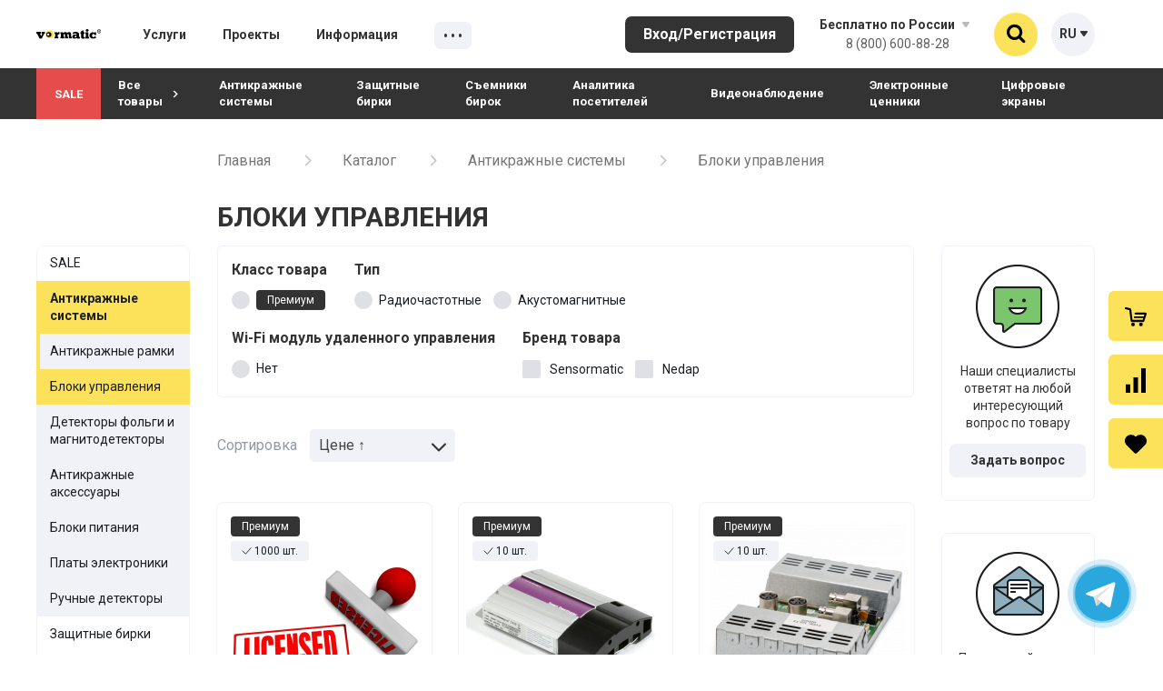

--- FILE ---
content_type: text/html; charset=UTF-8
request_url: https://vormatic.ru/catalog/eas-systems/eas-controllers/
body_size: 45989
content:
<!DOCTYPE html>
<html lang="ru">
<head>
	<meta name="viewport" content="width=device-width, initial-scale=1, user-scalable=0">
    <link rel="shortcut icon" type="image/x-icon" href="/bitrix/templates/is_vormatic_new/img/new/favicon_48.png"/>
	<title>Блоки управления для антикражных систем - купить от производителя vormatic.ru</title>
<!-- Google Tag Manager -->
<!-- End Google Tag Manager -->
		<script type="text/javascript" data-skip-moving="true">
		var SITE_TEMPLATE_PATH = '/bitrix/templates/is_vormatic_new',
				SITE_DIR = '/',
				AJAX_DIR = '/ajax/',
				COOKIE_PREFIX = 'BITRIX_SM';
		if (typeof rmz != 'object') {
			rmz = {};
		}
		rmz.theme = 'yellow';
		        window.is_currency = 'RUB';
	</script>
	<meta http-equiv="Content-Type" content="text/html; charset=UTF-8" />
<meta name="description" content="☎ +7 (800) 350-09-38. Блоки управления для антикражных систем. Собственное производство. Низкие цены. Доставка по России и СНГ." />
<script data-skip-moving="true">(function(w, d, n) {var cl = "bx-core";var ht = d.documentElement;var htc = ht ? ht.className : undefined;if (htc === undefined || htc.indexOf(cl) !== -1){return;}var ua = n.userAgent;if (/(iPad;)|(iPhone;)/i.test(ua)){cl += " bx-ios";}else if (/Windows/i.test(ua)){cl += ' bx-win';}else if (/Macintosh/i.test(ua)){cl += " bx-mac";}else if (/Linux/i.test(ua) && !/Android/i.test(ua)){cl += " bx-linux";}else if (/Android/i.test(ua)){cl += " bx-android";}cl += (/(ipad|iphone|android|mobile|touch)/i.test(ua) ? " bx-touch" : " bx-no-touch");cl += w.devicePixelRatio && w.devicePixelRatio >= 2? " bx-retina": " bx-no-retina";if (/AppleWebKit/.test(ua)){cl += " bx-chrome";}else if (/Opera/.test(ua)){cl += " bx-opera";}else if (/Firefox/.test(ua)){cl += " bx-firefox";}ht.className = htc ? htc + " " + cl : cl;})(window, document, navigator);</script>


<link href="/bitrix/js/ui/design-tokens/dist/ui.design-tokens.min.css?172959067823463" type="text/css"  rel="stylesheet" />
<link href="/bitrix/js/ui/fonts/opensans/ui.font.opensans.min.css?16867145752320" type="text/css"  rel="stylesheet" />
<link href="/bitrix/js/main/popup/dist/main.popup.bundle.min.css?172959095226589" type="text/css"  rel="stylesheet" />
<link href="/bitrix/js/socialservices/css/ss.min.css?16867145374772" type="text/css"  rel="stylesheet" />
<link href="/bitrix/cache/css/s1/is_vormatic_new/template_c0ef3a0801313909d73114959d4491f8/template_c0ef3a0801313909d73114959d4491f8_v1.css?17698109864035728" type="text/css"  data-template-style="true" rel="stylesheet" />




<script type="extension/settings" data-extension="currency.currency-core">{"region":"ru"}</script>



		
                    
<link href="/bitrix/templates/is_vormatic_new/css/print.css?v=1715_22042022" rel="stylesheet" media="print">
<link href="/bitrix/templates/is_vormatic_new/css/themes/yellow-theme.css?v=1715_22042022" rel="stylesheet" id="current-theme" data-theme="" property="stylesheet">
<link href="/bitrix/templates/is_vormatic_new/css/itshef.css?v=1715_22042022" rel="stylesheet">
<style>img[src*="captcha.php"] {cursor: pointer;}</style>
<style>img[src*="captcha.php"] {cursor: pointer;}</style>




        
				
		    	<meta name="theme-color" id="theme-color-mobile" content="#fce25b">
        <script type="text/javascript" data-skip-moving="true">
var __cs = __cs || [];
__cs.push(["setCsAccount", "eg5F6RcRrQv7gnX2wquDsdeP85GU7DeD"]);
</script>
<script type="text/javascript" async data-skip-moving="true" src="https://app.uiscom.ru/static/cs.min.js"></script></head>

<body class='ultra' data-theme-button="black" data-header-fix="fixed">
<!-- Google Tag Manager (noscript) -->
<noscript><iframe src="https://www.googletagmanager.com/ns.html?id=GTM-TW34843"
height="0" width="0" style="display:none;visibility:hidden"></iframe></noscript>
<!-- End Google Tag Manager (noscript) -->
<!--'start_frame_cache_rz_dynamic_flashmessage'--><!--'end_frame_cache_rz_dynamic_flashmessage'--><div id="rz_dynamic_scripts" style="display: none">
        <!--'start_frame_cache_rz_dynamic_scripts'--><script type="text/javascript" data-skip-moving="true">
    rmz.favorite = [];
</script>
<script type="text/javascript" id="rz_dynamic_compare_script" data-skip-moving="true">
    rmz.compare = [];
</script>
    <!--'end_frame_cache_rz_dynamic_scripts'--></div>

<div class="main-wrapper" id="isolation" data-theme="yellow" itemscope itemtype="http://schema.org/Store" style="overflow: hidden">

	<header class="main-header">
		<div class="header-items-wrap">
			<div class="header-affix " id="header-affix" data-site-header="white">
				<div class="container-fluid header-items">
					<div class="header-item header-brand-wrap" data-logo-white="/bitrix/templates/is_vormatic_new/img/Ultra-Logo-black.svg" data-logo-black="/bitrix/templates/is_vormatic_new/img/Ultra-Logo-white.svg" data-logo-color="/bitrix/templates/is_vormatic_new/img/Ultra-Logo-black.svg">
						<a href=/ class="brand-wrap"><div itemprop="name">
	VORMATIC Electronics
</div>
 <img alt="Logo" src="/upload/logo/32h_r.svg" class="brand-logo" itemprop="image">    <span class="brand-desc" itemprop="description">Производитель<br>
 электроники для бизнеса<br></span>
</a>					</div>
					<div class="header-item header-sitenav-wrap">
						<nav class="sitenav" id="sitenav">
							<div class="header-city mobile visible-xs-block">
                                <div class="header-item js-switch-lang header_lang header-city visible-xs-block">
        <a href="#modal-country" class="current-city current-country link-black" data-toggle="modal">
        <span class="value">RU</span>
    </a>
    </div>
								<a href="#modal-cities" class="current-city link-black" data-toggle="modal">
									<span class="value" id="current-city-modal">Бесплатно по России</span>
								</a>
								<div class="phone">
                                    <a href="tel:88006008828">8 (800) 600-88-28</a>
                                </div>
							</div>
							<div class="mobile-flex-newwww">
								<button class="btn btn-secondary header-tech-support-mobile" onclick="amoSocialButton('runChatShow');">Техподдержка</button>
								<div class="chat-link-header visible-xs-block" style="text-align: center;">
									<a href="#is-simple-reg-modal" class="btn btn-dark hidden-md" data-toggle="modal">Вход/Регистрация</a>
								</div>
							</div>
							<div class="search-group visible-xs-block">
    <form id="search-mobile" action="/search/" method="get">

        <input type="text" class="search-input form-control" id="search-field-mobile" name="q"
               value="" autocomplete="off">
        <button class="btn btn-dark btn-search-submit" type="submit">Найти</button>

        <div class="popup_ajax-search" id="popup_ajax-search-mobile"></div><!-- .search-group-wrap -->
    </form><!-- search-wrap -->
</div>

							<!--'start_frame_cache_LkGdQn'--><pre class="cache_time_debug">02:33:51 - 02.02.2026</pre><!--'end_frame_cache_LkGdQn'--><ul class="s0 menu-list">
							<li class="s0 menu-item visible-sm visible-xs">
			                <a href="/catalog/sale/"            class="s0 menu-link  sale">SALE                </a>									</li>
							<li class="s0 menu-item has-submenu has-active-inside active visible-sm visible-xs">
			                <a href="/catalog/"            class="s0 menu-link ">Каталог                </a>											<ul class="s1 menu-list submenu">
                                                                <li class="row">
                                                                                        <ul class="col-sm-6">                                                <li class="s1 menu-item has-submenu active">
                                                            <a href="/catalog/eas-systems/"                                class="s1 menu-link ">Антикражные системы                                </a>                                                                                                                    <ul class="s2 menu-list submenu">
                                                                            <li class="s2 menu-item has-submenu">
                                                                                            <a href="/catalog/eas-systems/eas-antennas/"
                                                   class="s2 menu-link">Антикражные рамки</a>
                                                                                                                                                                                            <ul class="s3 menu-list submenu">
                                                        <li class="s3 menu-item">
                                                                                                                            <a href="/catalog/eas-systems/eas-antennas/filter/list-is-radio-frequency/apply/"
                                                                   class="s3 menu-link">Радиочастотные рамки</a>
                                                                                                                    </li>
                                                    </ul>
                                                                                                    <ul class="s3 menu-list submenu">
                                                        <li class="s3 menu-item">
                                                                                                                            <a href="/catalog/eas-systems/eas-antennas/filter/list-is-acoustomagnetic/apply/"
                                                                   class="s3 menu-link">Акустомагнитные рамки</a>
                                                                                                                    </li>
                                                    </ul>
                                                                                        </li>
                                                                            <li class="s2 menu-item active has-submenu">
                                                                                            <span class="s2 menu-link">Блоки управления</span>
                                                                                                                                                                                            <ul class="s3 menu-list submenu">
                                                        <li class="s3 menu-item">
                                                                                                                            <a href="/catalog/eas-systems/eas-controllers/filter/list-is-radio-frequency/apply/"
                                                                   class="s3 menu-link">Радиочастотные блоки</a>
                                                                                                                    </li>
                                                    </ul>
                                                                                                    <ul class="s3 menu-list submenu">
                                                        <li class="s3 menu-item">
                                                                                                                            <a href="/catalog/eas-systems/eas-controllers/filter/list-is-acoustomagnetic/apply/"
                                                                   class="s3 menu-link">Акустомагнитные блоки</a>
                                                                                                                    </li>
                                                    </ul>
                                                                                        </li>
                                                                            <li class="s2 menu-item has-submenu">
                                                                                            <a href="/catalog/eas-systems/eas-metal-detectors/"
                                                   class="s2 menu-link">Детекторы фольги и магнитодетекторы</a>
                                                                                                                                                                                            <ul class="s3 menu-list submenu">
                                                        <li class="s3 menu-item">
                                                                                                                            <a href="/catalog/eas-systems/eas-metal-detectors/filter/list-is-radio-frequency/apply/"
                                                                   class="s3 menu-link">Радиочастотные детекторы</a>
                                                                                                                    </li>
                                                    </ul>
                                                                                                    <ul class="s3 menu-list submenu">
                                                        <li class="s3 menu-item">
                                                                                                                            <a href="/catalog/eas-systems/eas-metal-detectors/filter/list-is-acoustomagnetic/apply/"
                                                                   class="s3 menu-link">Акустомагнитные детекторы</a>
                                                                                                                    </li>
                                                    </ul>
                                                                                        </li>
                                                                            <li class="s2 menu-item ">
                                                                                            <a href="/catalog/eas-systems/eas-accessories/"
                                                   class="s2 menu-link">Антикражные аксессуары</a>
                                                                                                                                                                                </li>
                                                                            <li class="s2 menu-item ">
                                                                                            <a href="/catalog/eas-systems/eas-power-adapters/"
                                                   class="s2 menu-link">Блоки питания</a>
                                                                                                                                                                                </li>
                                                                            <li class="s2 menu-item has-submenu">
                                                                                            <a href="/catalog/eas-systems/eas-electronic-boards/"
                                                   class="s2 menu-link">Платы электроники</a>
                                                                                                                                                                                            <ul class="s3 menu-list submenu">
                                                        <li class="s3 menu-item">
                                                                                                                            <a href="/catalog/eas-systems/eas-electronic-boards/filter/list-is-radio-frequency/apply/"
                                                                   class="s3 menu-link">Радиочастотные платы</a>
                                                                                                                    </li>
                                                    </ul>
                                                                                                    <ul class="s3 menu-list submenu">
                                                        <li class="s3 menu-item">
                                                                                                                            <a href="/catalog/eas-systems/eas-electronic-boards/filter/list-is-acoustomagnetic/apply/"
                                                                   class="s3 menu-link">Акустомагнитные платы</a>
                                                                                                                    </li>
                                                    </ul>
                                                                                        </li>
                                                                            <li class="s2 menu-item has-submenu">
                                                                                            <a href="/catalog/eas-systems/manual-detectors/"
                                                   class="s2 menu-link">Ручные детекторы</a>
                                                                                                                                                                                            <ul class="s3 menu-list submenu">
                                                        <li class="s3 menu-item">
                                                                                                                            <a href="/catalog/eas-systems/manual-detectors/filter/list-is-radio-frequency/apply/"
                                                                   class="s3 menu-link">Радиочастотные детекторы</a>
                                                                                                                    </li>
                                                    </ul>
                                                                                                    <ul class="s3 menu-list submenu">
                                                        <li class="s3 menu-item">
                                                                                                                            <a href="/catalog/eas-systems/manual-detectors/filter/list-is-acoustomagnetic/apply/"
                                                                   class="s3 menu-link">Акустомагнитные детекторы</a>
                                                                                                                    </li>
                                                    </ul>
                                                                                        </li>
                                                                    </ul>
                                                    </li>
                                                                        <li class="s1 menu-item has-submenu">
                                                            <a href="/catalog/eas-tags/" class="s1 menu-link">Защитные бирки</a>
                                                                                                                    <ul class="s2 menu-list submenu">
                                                                            <li class="s2 menu-item has-submenu">
                                                                                            <a href="/catalog/eas-tags/soft-labels/"
                                                   class="s2 menu-link">Этикетки гибкие</a>
                                                                                                                                                                                            <ul class="s3 menu-list submenu">
                                                        <li class="s3 menu-item">
                                                                                                                            <a href="/catalog/eas-tags/soft-labels/filter/list-is-radio-frequency/apply/"
                                                                   class="s3 menu-link">Радиочастотные этикетки</a>
                                                                                                                    </li>
                                                    </ul>
                                                                                                    <ul class="s3 menu-list submenu">
                                                        <li class="s3 menu-item">
                                                                                                                            <a href="/catalog/eas-tags/soft-labels/filter/list-is-acoustomagnetic/apply/"
                                                                   class="s3 menu-link">Акустомагнитные этикетки</a>
                                                                                                                    </li>
                                                    </ul>
                                                                                        </li>
                                                                            <li class="s2 menu-item ">
                                                                                            <a href="/catalog/eas-tags/safer-box/"
                                                   class="s2 menu-link">Сейферы</a>
                                                                                                                                                                                </li>
                                                                            <li class="s2 menu-item has-submenu">
                                                                                            <a href="/catalog/eas-tags/hard-tags/"
                                                   class="s2 menu-link">Датчики жесткие</a>
                                                                                                                                                                                            <ul class="s3 menu-list submenu">
                                                        <li class="s3 menu-item">
                                                                                                                            <a href="/catalog/eas-tags/hard-tags/filter/list-is-radio-frequency/apply/"
                                                                   class="s3 menu-link">Радиочастотные датчики</a>
                                                                                                                    </li>
                                                    </ul>
                                                                                                    <ul class="s3 menu-list submenu">
                                                        <li class="s3 menu-item">
                                                                                                                            <a href="/catalog/eas-tags/hard-tags/filter/list-is-acoustomagnetic/apply/"
                                                                   class="s3 menu-link">Акустомагнитные датчики</a>
                                                                                                                    </li>
                                                    </ul>
                                                                                        </li>
                                                                            <li class="s2 menu-item ">
                                                                                            <a href="/catalog/eas-tags/stop-lock/"
                                                   class="s2 menu-link">Замки Stop Lock</a>
                                                                                                                                                                                </li>
                                                                    </ul>
                                                    </li>
                                                                        <li class="s1 menu-item has-submenu">
                                                            <a href="/catalog/eas-detachers-deactivators/" class="s1 menu-link">Съемники бирок</a>
                                                                                                                    <ul class="s2 menu-list submenu">
                                                                            <li class="s2 menu-item has-submenu">
                                                                                            <a href="/catalog/eas-detachers-deactivators/deactivators/"
                                                   class="s2 menu-link">Деактиваторы этикеток</a>
                                                                                                                                                                                            <ul class="s3 menu-list submenu">
                                                        <li class="s3 menu-item">
                                                                                                                            <a href="/catalog/eas-detachers-deactivators/deactivators/filter/list-is-radio-frequency/apply/"
                                                                   class="s3 menu-link">Радиочастотные деактиваторы</a>
                                                                                                                    </li>
                                                    </ul>
                                                                                                    <ul class="s3 menu-list submenu">
                                                        <li class="s3 menu-item">
                                                                                                                            <a href="/catalog/eas-detachers-deactivators/deactivators/filter/list-is-acoustomagnetic/apply/"
                                                                   class="s3 menu-link">Акустомагнитные деактиваторы</a>
                                                                                                                    </li>
                                                    </ul>
                                                                                        </li>
                                                                            <li class="s2 menu-item has-submenu">
                                                                                            <a href="/catalog/eas-detachers-deactivators/detachers/"
                                                   class="s2 menu-link">Съемники датчиков</a>
                                                                                                                                                                                            <ul class="s3 menu-list submenu">
                                                        <li class="s3 menu-item">
                                                                                                                            <a href="/catalog/eas-detachers-deactivators/detachers/filter/list-is-magnetic/apply/"
                                                                   class="s3 menu-link">Магнитные съемники</a>
                                                                                                                    </li>
                                                    </ul>
                                                                                                    <ul class="s3 menu-list submenu">
                                                        <li class="s3 menu-item">
                                                                                                                            <a href="/catalog/eas-detachers-deactivators/detachers/filter/list-is-mechanical/apply/"
                                                                   class="s3 menu-link">Механические съемники</a>
                                                                                                                    </li>
                                                    </ul>
                                                                                        </li>
                                                                    </ul>
                                                    </li>
                                                                        <li class="s1 menu-item has-submenu">
                                                            <a href="/catalog/visitors-analytics/" class="s1 menu-link">Аналитика посетителей</a>
                                                                                                                    <ul class="s2 menu-list submenu">
                                                                            <li class="s2 menu-item has-submenu">
                                                                                            <a href="/catalog/visitors-analytics/people-counters/"
                                                   class="s2 menu-link">Счетчики посетителей</a>
                                                                                                                                                                                            <ul class="s3 menu-list submenu">
                                                        <li class="s3 menu-item">
                                                                                                                            <a href="/catalog/visitors-analytics/people-counters/filter/list-is-device/apply/"
                                                                   class="s3 menu-link">Аналитика в устройстве</a>
                                                                                                                    </li>
                                                    </ul>
                                                                                                    <ul class="s3 menu-list submenu">
                                                        <li class="s3 menu-item">
                                                                                                                            <a href="/catalog/visitors-analytics/people-counters/filter/list-is-carryover/apply/"
                                                                   class="s3 menu-link">Аналитика в ПК</a>
                                                                                                                    </li>
                                                    </ul>
                                                                                                    <ul class="s3 menu-list submenu">
                                                        <li class="s3 menu-item">
                                                                                                                            <a href="/catalog/visitors-analytics/people-counters/filter/list-is-cloud/apply/"
                                                                   class="s3 menu-link">Аналитика в облаке</a>
                                                                                                                    </li>
                                                    </ul>
                                                                                        </li>
                                                                            <li class="s2 menu-item ">
                                                                                            <a href="/catalog/visitors-analytics/visitor-notifier/"
                                                   class="s2 menu-link">Оповещатели посетителей</a>
                                                                                                                                                                                </li>
                                                                    </ul>
                                                    </li>
                                                                        <li class="s1 menu-item has-submenu">
                                                            <a href="/catalog/surveillance/" class="s1 menu-link">Видеонаблюдение</a>
                                                                                                                    <ul class="s2 menu-list submenu">
                                                                            <li class="s2 menu-item has-submenu">
                                                                                            <a href="/catalog/surveillance/internal-video-cameras/"
                                                   class="s2 menu-link">Внутренние камеры</a>
                                                                                                                                                                                            <ul class="s3 menu-list submenu">
                                                        <li class="s3 menu-item">
                                                                                                                            <a href="/catalog/surveillance/internal-video-cameras/filter/list-is-ahd/apply/"
                                                                   class="s3 menu-link">AHD видеокамеры</a>
                                                                                                                    </li>
                                                    </ul>
                                                                                                    <ul class="s3 menu-list submenu">
                                                        <li class="s3 menu-item">
                                                                                                                            <a href="/catalog/surveillance/internal-video-cameras/filter/list-is-ip/apply/"
                                                                   class="s3 menu-link">IP видеокамеры</a>
                                                                                                                    </li>
                                                    </ul>
                                                                                        </li>
                                                                            <li class="s2 menu-item has-submenu">
                                                                                            <a href="/catalog/surveillance/outdoor-video-cameras/"
                                                   class="s2 menu-link">Уличные камеры</a>
                                                                                                                                                                                            <ul class="s3 menu-list submenu">
                                                        <li class="s3 menu-item">
                                                                                                                            <a href="/catalog/surveillance/outdoor-video-cameras/filter/list-is-ahd/apply/"
                                                                   class="s3 menu-link">AHD видеокамеры</a>
                                                                                                                    </li>
                                                    </ul>
                                                                                                    <ul class="s3 menu-list submenu">
                                                        <li class="s3 menu-item">
                                                                                                                            <a href="/catalog/surveillance/outdoor-video-cameras/filter/list-is-ip/apply/"
                                                                   class="s3 menu-link">IP видеокамеры</a>
                                                                                                                    </li>
                                                    </ul>
                                                                                        </li>
                                                                            <li class="s2 menu-item has-submenu">
                                                                                            <a href="/catalog/surveillance/video-recorders/"
                                                   class="s2 menu-link">Регистраторы</a>
                                                                                                                                                                                            <ul class="s3 menu-list submenu">
                                                        <li class="s3 menu-item">
                                                                                                                            <a href="/catalog/surveillance/video-recorders/filter/list-is-ahd/apply/"
                                                                   class="s3 menu-link">AHD видеорегистраторы</a>
                                                                                                                    </li>
                                                    </ul>
                                                                                                    <ul class="s3 menu-list submenu">
                                                        <li class="s3 menu-item">
                                                                                                                            <a href="/catalog/surveillance/video-recorders/filter/list-is-ip/apply/"
                                                                   class="s3 menu-link">IP видеорегистраторы</a>
                                                                                                                    </li>
                                                    </ul>
                                                                                        </li>
                                                                            <li class="s2 menu-item ">
                                                                                            <a href="/catalog/surveillance/power-adapters/"
                                                   class="s2 menu-link">Блоки питания</a>
                                                                                                                                                                                </li>
                                                                            <li class="s2 menu-item ">
                                                                                            <a href="/catalog/surveillance/microphones/"
                                                   class="s2 menu-link">Микрофоны</a>
                                                                                                                                                                                </li>
                                                                            <li class="s2 menu-item ">
                                                                                            <a href="/catalog/surveillance/power-connectors/"
                                                   class="s2 menu-link">Разъемы</a>
                                                                                                                                                                                </li>
                                                                            <li class="s2 menu-item has-submenu">
                                                                                            <a href="/catalog/surveillance/cables/"
                                                   class="s2 menu-link">Кабели</a>
                                                                                                                                                                                            <ul class="s3 menu-list submenu">
                                                        <li class="s3 menu-item">
                                                                                                                            <a href="/catalog/surveillance/cables/filter/list-is-ahd/apply/"
                                                                   class="s3 menu-link">AHD кабели</a>
                                                                                                                    </li>
                                                    </ul>
                                                                                                    <ul class="s3 menu-list submenu">
                                                        <li class="s3 menu-item">
                                                                                                                            <a href="/catalog/surveillance/cables/filter/list-is-ip/apply/"
                                                                   class="s3 menu-link">IP кабели</a>
                                                                                                                    </li>
                                                    </ul>
                                                                                        </li>
                                                                    </ul>
                                                    </li>
                                                                        <li class="s1 menu-item has-submenu">
                                                            <a href="/catalog/safety-mirrors/" class="s1 menu-link">Обзорные зеркала</a>
                                                                                                                    <ul class="s2 menu-list submenu">
                                                                            <li class="s2 menu-item has-submenu">
                                                                                            <a href="/catalog/safety-mirrors/round-safety-mirrors/"
                                                   class="s2 menu-link">Обзорные зеркала круглые</a>
                                                                                                                                                                                            <ul class="s3 menu-list submenu">
                                                        <li class="s3 menu-item">
                                                                                                                            <a href="/catalog/safety-mirrors/round-safety-mirrors/obzornye-zerkala-dlya-pomeshcheniy/"
                                                                   class="s3 menu-link">Обзорные зеркала для помещений</a>
                                                                                                                    </li>
                                                    </ul>
                                                                                        </li>
                                                                    </ul>
                                                    </li>
                        </ul>
                                                            <ul class="col-sm-6">                                                <li class="s1 menu-item has-submenu">
                                                            <a href="/catalog/electronic-shelf-labels/" class="s1 menu-link">Электронные ценники</a>
                                                                                                                    <ul class="s2 menu-list submenu">
                                                                            <li class="s2 menu-item has-submenu">
                                                                                            <a href="/catalog/electronic-shelf-labels/esl-tags/"
                                                   class="s2 menu-link">Ценники и электронные табло</a>
                                                                                                                                                                                            <ul class="s3 menu-list submenu">
                                                        <li class="s3 menu-item">
                                                                                                                            <a href="/catalog/electronic-shelf-labels/esl-tags/filter/list-is-e-ink/apply/"
                                                                   class="s3 menu-link">E-Ink ценники</a>
                                                                                                                    </li>
                                                    </ul>
                                                                                                    <ul class="s3 menu-list submenu">
                                                        <li class="s3 menu-item">
                                                                                                                            <a href="/catalog/electronic-shelf-labels/esl-tags/filter/list-is-lcd/apply/"
                                                                   class="s3 menu-link">LCD ценники</a>
                                                                                                                    </li>
                                                    </ul>
                                                                                        </li>
                                                                            <li class="s2 menu-item ">
                                                                                            <a href="/catalog/electronic-shelf-labels/esl-controllers/"
                                                   class="s2 menu-link">Блоки управления</a>
                                                                                                                                                                                </li>
                                                                            <li class="s2 menu-item ">
                                                                                            <a href="/catalog/electronic-shelf-labels/esl-holders/"
                                                   class="s2 menu-link">Держатели</a>
                                                                                                                                                                                </li>
                                                                            <li class="s2 menu-item ">
                                                                                            <a href="/catalog/electronic-shelf-labels/accumulators-batteries/"
                                                   class="s2 menu-link">Аккумуляторы и батареи</a>
                                                                                                                                                                                </li>
                                                                    </ul>
                                                    </li>
                                                                        <li class="s1 menu-item has-submenu">
                                                            <a href="/catalog/digital-screens/" class="s1 menu-link">Цифровые экраны</a>
                                                                                                                    <ul class="s2 menu-list submenu">
                                                                            <li class="s2 menu-item has-submenu">
                                                                                            <a href="/catalog/digital-screens/advertising-screen/"
                                                   class="s2 menu-link">Рекламные экраны</a>
                                                                                                                                                                                            <ul class="s3 menu-list submenu">
                                                        <li class="s3 menu-item">
                                                                                                                            <a href="/catalog/digital-screens/advertising-screen/filter/mesto_ustanovki-is-indoor/apply/"
                                                                   class="s3 menu-link">Рекламные экраны для помещения</a>
                                                                                                                    </li>
                                                    </ul>
                                                                                                    <ul class="s3 menu-list submenu">
                                                        <li class="s3 menu-item">
                                                                                                                            <a href="/catalog/digital-screens/advertising-screen/filter/mesto_ustanovki-is-outdoor/apply/"
                                                                   class="s3 menu-link">Рекламные экраны для улицы</a>
                                                                                                                    </li>
                                                    </ul>
                                                                                        </li>
                                                                            <li class="s2 menu-item has-submenu">
                                                                                            <a href="/catalog/digital-screens/sensornye-kioski/"
                                                   class="s2 menu-link">Сенсорные киоски</a>
                                                                                                                                                                                            <ul class="s3 menu-list submenu">
                                                        <li class="s3 menu-item">
                                                                                                                            <a href="/catalog/digital-screens/sensornye-kioski/filter/mesto_ustanovki-is-indoor/apply/"
                                                                   class="s3 menu-link">Сенсорные киоски для помещения</a>
                                                                                                                    </li>
                                                    </ul>
                                                                                                    <ul class="s3 menu-list submenu">
                                                        <li class="s3 menu-item">
                                                                                                                            <a href="/catalog/digital-screens/sensornye-kioski/filter/mesto_ustanovki-is-outdoor/apply/"
                                                                   class="s3 menu-link">Сенсорные киоски для улицы</a>
                                                                                                                    </li>
                                                    </ul>
                                                                                        </li>
                                                                            <li class="s2 menu-item has-submenu">
                                                                                            <a href="/catalog/digital-screens/terminaly-samoobsluzhivaniya/"
                                                   class="s2 menu-link">Терминалы самообслуживания</a>
                                                                                                                                                                                            <ul class="s3 menu-list submenu">
                                                        <li class="s3 menu-item">
                                                                                                                            <a href="/catalog/digital-screens/terminaly-samoobsluzhivaniya/filter/mesto_ustanovki-is-indoor/apply/"
                                                                   class="s3 menu-link">Терминалы самообслуживания для помещения</a>
                                                                                                                    </li>
                                                    </ul>
                                                                                                    <ul class="s3 menu-list submenu">
                                                        <li class="s3 menu-item">
                                                                                                                            <a href="/catalog/digital-screens/terminaly-samoobsluzhivaniya/filter/mesto_ustanovki-is-outdoor/apply/"
                                                                   class="s3 menu-link">Терминалы самообслуживания для улицы</a>
                                                                                                                    </li>
                                                    </ul>
                                                                                        </li>
                                                                            <li class="s2 menu-item ">
                                                                                            <a href="/catalog/digital-screens/interaktivnye-ekrany/"
                                                   class="s2 menu-link">Интерактивные экраны</a>
                                                                                                                                                                                </li>
                                                                            <li class="s2 menu-item ">
                                                                                            <a href="/catalog/digital-screens/video-walls/"
                                                   class="s2 menu-link">Видеостены и видео-полки</a>
                                                                                                                                                                                </li>
                                                                            <li class="s2 menu-item ">
                                                                                            <a href="/catalog/digital-screens/video-backpack%20/"
                                                   class="s2 menu-link">Рюкзаки с видеорекламой</a>
                                                                                                                                                                                </li>
                                                                            <li class="s2 menu-item ">
                                                                                            <a href="/catalog/digital-screens/bracket/"
                                                   class="s2 menu-link">Кронштейны</a>
                                                                                                                                                                                </li>
                                                                    </ul>
                                                    </li>
                                                                        <li class="s1 menu-item has-submenu">
                                                            <a href="/catalog/shelving-protection/" class="s1 menu-link">Защита на стеллажах</a>
                                                                                                                    <ul class="s2 menu-list submenu">
                                                                            <li class="s2 menu-item ">
                                                                                            <a href="/catalog/shelving-protection/tags/"
                                                   class="s2 menu-link">Защитные датчики</a>
                                                                                                                                                                                </li>
                                                                            <li class="s2 menu-item ">
                                                                                            <a href="/catalog/shelving-protection/controllers/"
                                                   class="s2 menu-link">Блоки управления</a>
                                                                                                                                                                                </li>
                                                                    </ul>
                                                    </li>
                                                                        <li class="s1 menu-item has-submenu">
                                                            <a href="/catalog/electronic-components/" class="s1 menu-link">Электронные компоненты</a>
                                                                                                                    <ul class="s2 menu-list submenu">
                                                                            <li class="s2 menu-item ">
                                                                                            <a href="/catalog/electronic-components/mikrokompyutery/"
                                                   class="s2 menu-link">Микрокомпьютеры</a>
                                                                                                                                                                                </li>
                                                                            <li class="s2 menu-item ">
                                                                                            <a href="/catalog/electronic-components/microcontrollers/"
                                                   class="s2 menu-link">Микроконтроллеры</a>
                                                                                                                                                                                </li>
                                                                            <li class="s2 menu-item ">
                                                                                            <a href="/catalog/electronic-components/electronic-displays/"
                                                   class="s2 menu-link">Дисплеи</a>
                                                                                                                                                                                </li>
                                                                            <li class="s2 menu-item ">
                                                                                            <a href="/catalog/electronic-components/aksessuary/"
                                                   class="s2 menu-link">Аксессуары</a>
                                                                                                                                                                                </li>
                                                                    </ul>
                                                    </li>
                                                                        <li class="s1 menu-item">
                                                            <a href="/catalog/used-goods/" class="s1 menu-link">Б/У товары</a>
                                                                                                            </li>
                                                                        <li class="s1 menu-item">
                                                            <a href="/catalog/software/" class="s1 menu-link">ПО для торговли</a>
                                                                                                            </li>
                        </ul>
                                                        <div class="clearfix"></div>
                        </li>
                    				</ul>
					</li>
							<li class="s0 menu-item has-submenu">
			                <a href="/services/"            class="s0 menu-link ">Услуги                </a>											<ul class="s1 menu-list submenu">
                                                                                                                <li class="s1 menu-item">
                                                            <a href="/services/service/" class="s1 menu-link">Сервисное обслуживание</a>
                                                                                                            </li>
                                                                        <li class="s1 menu-item">
                                                            <a href="/services/production-in-russia/" class="s1 menu-link">Производство электроники в России</a>
                                                                                                            </li>
                                                                        <li class="s1 menu-item">
                                                            <a href="/services/production-in-china/" class="s1 menu-link">Производство электроники в Китае</a>
                                                                                                            </li>
                                            				</ul>
					</li>
							<li class="s0 menu-item has-submenu">
			                <a href="/projects/"            class="s0 menu-link ">Проекты                </a>											<ul class="s1 menu-list submenu">
                                                                <li class="row">
                                                                                        <ul class="col-sm-6">                                                <li class="s1 menu-item">
                                                            <a href="/projects/auto-moto/" class="s1 menu-link">Авто и мото</a>
                                                                                                            </li>
                                                                        <li class="s1 menu-item">
                                                            <a href="/projects/gas-station/" class="s1 menu-link">АЗС</a>
                                                                                                            </li>
                                                                        <li class="s1 menu-item">
                                                            <a href="/projects/pharmacies/" class="s1 menu-link">Аптеки</a>
                                                                                                            </li>
                                                                        <li class="s1 menu-item">
                                                            <a href="/projects/household-appliances-electronics/" class="s1 menu-link">Бытовая техника и электроника</a>
                                                                                                            </li>
                                                                        <li class="s1 menu-item">
                                                            <a href="/projects/wine-shops/" class="s1 menu-link">Винотеки и алкомаркеты</a>
                                                                                                            </li>
                                                                        <li class="s1 menu-item">
                                                            <a href="/projects/hypermarkets/" class="s1 menu-link">Гипермаркеты</a>
                                                                                                            </li>
                                                                        <li class="s1 menu-item">
                                                            <a href="/projects/childrens-goods/" class="s1 menu-link">Детские товары</a>
                                                                                                            </li>
                                                                        <li class="s1 menu-item">
                                                            <a href="/projects/books-libraries/" class="s1 menu-link">Книги и библиотеки</a>
                                                                                                            </li>
                                                                        <li class="s1 menu-item">
                                                            <a href="/projects/cosmetics-perfumes/" class="s1 menu-link">Косметика и парфюмерия</a>
                                                                                                            </li>
                                                                        <li class="s1 menu-item">
                                                            <a href="/projects/clothing-shoes/" class="s1 menu-link">Одежда и обувь</a>
                                                                                                            </li>
                                                                        <li class="s1 menu-item">
                                                            <a href="/projects/glasses/" class="s1 menu-link">Оптика</a>
                                                                                                            </li>
                        </ul>
                                                            <ul class="col-sm-6">                                                <li class="s1 menu-item">
                                                            <a href="/projects/oruzheynyy-i-ekipirovka/" class="s1 menu-link">Оружейный и экипировка</a>
                                                                                                            </li>
                                                                        <li class="s1 menu-item">
                                                            <a href="/projects/hotels/" class="s1 menu-link">Отели и гостиницы</a>
                                                                                                            </li>
                                                                        <li class="s1 menu-item">
                                                            <a href="/projects/food-products/" class="s1 menu-link">Продукты питания</a>
                                                                                                            </li>
                                                                        <li class="s1 menu-item">
                                                            <a href="/projects/fishing-tourism/" class="s1 menu-link">Рыбалка и туризм</a>
                                                                                                            </li>
                                                                        <li class="s1 menu-item">
                                                            <a href="/projects/sport-goods/" class="s1 menu-link">Спорттовары и фитнес клубы</a>
                                                                                                            </li>
                                                                        <li class="s1 menu-item">
                                                            <a href="/projects/construction-goods/" class="s1 menu-link">Стройматериалы и хозтовары</a>
                                                                                                            </li>
                                                                        <li class="s1 menu-item">
                                                            <a href="/projects/souvenirs/" class="s1 menu-link">Сувенирные</a>
                                                                                                            </li>
                                                                        <li class="s1 menu-item">
                                                            <a href="/projects/bags-accessories/" class="s1 menu-link">Сумки и аксессуары</a>
                                                                                                            </li>
                                                                        <li class="s1 menu-item">
                                                            <a href="/projects/household-goods/" class="s1 menu-link">Товары для дома</a>
                                                                                                            </li>
                                                                        <li class="s1 menu-item">
                                                            <a href="/projects/pet-products/" class="s1 menu-link">Товары для животных</a>
                                                                                                            </li>
                                                                        <li class="s1 menu-item">
                                                            <a href="/projects/drugoe/" class="s1 menu-link">Другое</a>
                                                                                                            </li>
                        </ul>
                                                        <div class="clearfix"></div>
                        </li>
                    				</ul>
					</li>
							<li class="s0 menu-item has-submenu">
			                <a href="/info/"            class="s0 menu-link ">Информация                </a>											<ul class="s1 menu-list submenu">
                                                                                                                <li class="s1 menu-item has-submenu">
                                                            <a href="/news/" class="s1 menu-link">Новости</a>
                                                                                                                    <ul class="s2 menu-list submenu">
                                                                            <li class="s2 menu-item ">
                                                                                            <a href="/news/sales/"
                                                   class="s2 menu-link">Акции</a>
                                                                                                                                                                                </li>
                                                                            <li class="s2 menu-item ">
                                                                                            <a href="/news/kompaniya/"
                                                   class="s2 menu-link">Компания</a>
                                                                                                                                                                                </li>
                                                                            <li class="s2 menu-item ">
                                                                                            <a href="/news/projects/"
                                                   class="s2 menu-link">Проекты</a>
                                                                                                                                                                                </li>
                                                                            <li class="s2 menu-item ">
                                                                                            <a href="/news/production/"
                                                   class="s2 menu-link">Производство</a>
                                                                                                                                                                                </li>
                                                                            <li class="s2 menu-item ">
                                                                                            <a href="/news/products/"
                                                   class="s2 menu-link">Товары</a>
                                                                                                                                                                                </li>
                                                                    </ul>
                                                    </li>
                                                                        <li class="s1 menu-item">
                                                            <a href="/info/faq/" class="s1 menu-link">Вопросы и ответы</a>
                                                                                                            </li>
                                                                        <li class="s1 menu-item">
                                                            <a href="/info/pay-and-delivery/" class="s1 menu-link">Оплата и доставка</a>
                                                                                                            </li>
                                                                        <li class="s1 menu-item">
                                                            <a href="/info/payback/" class="s1 menu-link">Возврат товара</a>
                                                                                                            </li>
                                            				</ul>
					</li>
							<li class="s0 menu-item has-submenu">
			                <a href="/about/"            class="s0 menu-link ">О компании                </a>											<ul class="s1 menu-list submenu">
                                                                                                                <li class="s1 menu-item">
                                                            <a href="/about/contacts/" class="s1 menu-link">Контакты</a>
                                                                                                            </li>
                                                                        <li class="s1 menu-item">
                                                            <a href="/about/vacancy/" class="s1 menu-link">Вакансии</a>
                                                                                                            </li>
                                                                        <li class="s1 menu-item">
                                                            <a href="/about/reviews/" class="s1 menu-link">Отзывы</a>
                                                                                                            </li>
                                                                        <li class="s1 menu-item">
                                                            <a href="/about/partners/" class="s1 menu-link">Партнеры</a>
                                                                                                            </li>
                                            				</ul>
					</li>
	</ul>
						</nav>
						<div class="btn btn-primary btn-round visible-xs btn-sitenav-toggle" id="sitenav-mobile-toggle">
							<!-- lines are for animation -->
							<span class="line top"></span>
							<span class="line middle"></span>
							<span class="line bottom"></span>
						</div>
					</div>
					<div class="header-item header-contacts-wrap">
                        <a class="btn btn-secondary header-tech-support" target="_blank" href="https://wa.me/79601183838">Техподдержка</a>
                        <div class="chat-list-link">
                            <a href="#is-simple-reg-modal" class="btn btn-dark hidden-md" data-toggle="modal">Вход/Регистрация</a>
                        </div>
						<div class="small-brand-text hidden-md hidden-lg">
Производитель<br>
 электроники для бизнеса<br></div>
<!--'start_frame_cache_headers-contact-frame'--><!--'end_frame_cache_headers-contact-frame'--><div class="header-contacts hidden-xs hidden-sm" id="headers-contact-frame">
		<div class="header-city-phone">
		<div class="header-city hidden-xs">
			<a rel="nofollow" href="#header-cities-list" class="current-city link-black" data-toggler>
				<span class="value" id="current-city">Бесплатно по России</span>
			</a>
			<div class="cities-list-wrap" id="header-cities-list" data-anim data-esc data-click-outside>
				<ul class="cities-list">
																	<li id="bx_3218110189_13857" class="active"							data-phone="ph13857"><span>Бесплатно по России</span></li>
																	<li id="bx_3218110189_20303" 							data-phone="ph20303"><span>Главный офис</span></li>
																	<li id="bx_3218110189_20304" 							data-phone="ph20304"><span>Бухгалтерия</span></li>
									</ul>
			</div>
		</div>
		<div class="phone" id="header-current-phone">
													<a href="tel:88006008828" class="active"						   data-phone="ph13857" itemprop="telephone">8 (800) 600-88-28</a>
																			<a href="tel:+74732280208" 						   data-phone="ph20303" itemprop="telephone">+7 (473) 228-02-08</a>
																			<a href="tel:+74732280210" 						   data-phone="ph20304" itemprop="telephone">+7 (473) 228-02-10</a>
											</div>
	</div>
		
</div>
					</div>
					<div class="header-item header-search-wrap hidden-xs">
	<a href="#search" class="btn btn-primary btn-search" data-toggler>
		<i class="fa fa-search fa-lg"></i>
	</a>
	<span class="arrow-dummy"></span>
</div>
<form class="search-panel popup hidden-xs" id="search" data-anim data-esc data-click-outside action="/search/"
      method="get">
    <div class="container-fluid">
        <div class="search-group-wrap">
            <div class="search-group">
                <input type="text" class="search-input form-control" id="search-field" name="q"
                       value="" autocomplete="off"
                      >
                <button class="btn btn-primary btn-search-submit flaticon-find"
                        type="submit">Найти</button>
            </div>
            <button type="button" class="close flaticon-cancel" data-dismiss="popup"></button>
        </div>
        <div class="popup_ajax-search" id="popup_ajax-search"></div><!-- .search-group-wrap -->
    </div><!-- .container-fluid -->
</form><!-- search-wrap -->

                    <div class="header-item js-switch-lang header_lang header-city hidden-xs">
        <a rel="nofollow" href="#header-country-list" class="current-city current-country link-black" data-toggler>
        <span class="value" id="current-country">RU</span>
    </a>
    <div class="cities-list-wrap" id="header-country-list" data-anim data-esc data-click-outside>
        <ul class="cities-list">
            <li class="active">Выберите страну</li>
                                                            <li class="">
                    <a href="https://vormatic.by"><span class="flag-icon flag-icon-by"></span><span>BY</span></a>
                </li>
                                            <li class="">
                    <a href="https://vormatic.kz"><span class="flag-icon flag-icon-kz"></span><span>KZ</span></a>
                </li>
                    </ul>
    </div>
</div>
				</div><!-- .header-items.container-fluid -->
                <div id="catalog_main_menu" class="container-fluid hidden-xs">
                    <div class="sitenav ready animated">
                        <!--'start_frame_cache_XEVOpk'--><pre class="cache_time_debug">02:33:51 - 02.02.2026</pre><!--'end_frame_cache_XEVOpk'--><ul class="s0 menu-list">
                            <li class="s0 menu-item-1  ">
            
                <a href="/catalog/sale/"                class="s0 menu-link  sale">SALE                </a>                                </li>
                <li class="s0 menu-item-1 has-submenu">
            <a href="/catalog/" class="s0 menu-link ">Все товары
                <svg class='menu-link__svg-arrow'>
                    <use xlink:href="/bitrix/templates/is_vormatic_new/img/icons/icons.svg#arrow-top"></use>
                </svg>
            </a>
            <div class="submenuNew submenuNew--wide">
                <div class="submenuNew__row">
                    <div class="submenuNew__sidebar">
                                                                                    <a class="menu-link submenuNew__l1" data-submenu-hover="#submenuNew__list-1">Антикражные системы</a>
                                                                                                                <a class="menu-link submenuNew__l1" data-submenu-hover="#submenuNew__list-19">Защитные бирки</a>
                                                                                                                <a class="menu-link submenuNew__l1" data-submenu-hover="#submenuNew__list-28">Съемники бирок</a>
                                                                                                                <a class="menu-link submenuNew__l1" data-submenu-hover="#submenuNew__list-35">Аналитика посетителей</a>
                                                                                                                <a class="menu-link submenuNew__l1" data-submenu-hover="#submenuNew__list-41">Видеонаблюдение</a>
                                                                                                                <a class="menu-link submenuNew__l1" data-submenu-hover="#submenuNew__list-57">Обзорные зеркала</a>
                                                                                                                <a class="menu-link submenuNew__l1" data-submenu-hover="#submenuNew__list-60">Электронные ценники</a>
                                                                                                                <a class="menu-link submenuNew__l1" data-submenu-hover="#submenuNew__list-67">Цифровые экраны</a>
                                                                                                                <a class="menu-link submenuNew__l1" data-submenu-hover="#submenuNew__list-81">Защита на стеллажах</a>
                                                                                                                <a class="menu-link submenuNew__l1" data-submenu-hover="#submenuNew__list-84">Электронные компоненты</a>
                                                                                                                <a class="menu-link submenuNew__l1" href="/catalog/used-goods/">Б/У товары</a>
                                                                                                                <a class="menu-link submenuNew__l1" href="/catalog/software/">ПО для торговли</a>
                                                                        </div>
                                            <div class="submenuNew__list-wrap" id="submenuNew__list-1" style="display: none">
                            <ul class="submenuNew__list">
                                                                    <li>
                                        <a class="menu-link submenuNew__l1"
                                           href="/catalog/eas-systems/eas-antennas/">Антикражные рамки</a>
                                                                                    <ul>
                                                                                                    <li>
                                                        <a class="menu-link submenuNew__l2" href="/catalog/eas-systems/eas-antennas/filter/list-is-radio-frequency/apply/">Радиочастотные рамки</a>
                                                    </li>
                                                                                                    <li>
                                                        <a class="menu-link submenuNew__l2" href="/catalog/eas-systems/eas-antennas/filter/list-is-acoustomagnetic/apply/">Акустомагнитные рамки</a>
                                                    </li>
                                                                                            </ul>
                                                                            </li>
                                                                    <li>
                                        <a class="menu-link submenuNew__l1"
                                           href="/catalog/eas-systems/eas-controllers/">Блоки управления</a>
                                                                                    <ul>
                                                                                                    <li>
                                                        <a class="menu-link submenuNew__l2" href="/catalog/eas-systems/eas-controllers/filter/list-is-radio-frequency/apply/">Радиочастотные блоки</a>
                                                    </li>
                                                                                                    <li>
                                                        <a class="menu-link submenuNew__l2" href="/catalog/eas-systems/eas-controllers/filter/list-is-acoustomagnetic/apply/">Акустомагнитные блоки</a>
                                                    </li>
                                                                                            </ul>
                                                                            </li>
                                                                    <li>
                                        <a class="menu-link submenuNew__l1"
                                           href="/catalog/eas-systems/eas-metal-detectors/">Детекторы фольги и магнитодетекторы</a>
                                                                                    <ul>
                                                                                                    <li>
                                                        <a class="menu-link submenuNew__l2" href="/catalog/eas-systems/eas-metal-detectors/filter/list-is-radio-frequency/apply/">Радиочастотные детекторы</a>
                                                    </li>
                                                                                                    <li>
                                                        <a class="menu-link submenuNew__l2" href="/catalog/eas-systems/eas-metal-detectors/filter/list-is-acoustomagnetic/apply/">Акустомагнитные детекторы</a>
                                                    </li>
                                                                                            </ul>
                                                                            </li>
                                                                    <li>
                                        <a class="menu-link submenuNew__l1"
                                           href="/catalog/eas-systems/eas-accessories/">Антикражные аксессуары</a>
                                                                            </li>
                                                                    <li>
                                        <a class="menu-link submenuNew__l1"
                                           href="/catalog/eas-systems/eas-power-adapters/">Блоки питания</a>
                                                                            </li>
                                                                    <li>
                                        <a class="menu-link submenuNew__l1"
                                           href="/catalog/eas-systems/eas-electronic-boards/">Платы электроники</a>
                                                                                    <ul>
                                                                                                    <li>
                                                        <a class="menu-link submenuNew__l2" href="/catalog/eas-systems/eas-electronic-boards/filter/list-is-radio-frequency/apply/">Радиочастотные платы</a>
                                                    </li>
                                                                                                    <li>
                                                        <a class="menu-link submenuNew__l2" href="/catalog/eas-systems/eas-electronic-boards/filter/list-is-acoustomagnetic/apply/">Акустомагнитные платы</a>
                                                    </li>
                                                                                            </ul>
                                                                            </li>
                                                                    <li>
                                        <a class="menu-link submenuNew__l1"
                                           href="/catalog/eas-systems/manual-detectors/">Ручные детекторы</a>
                                                                                    <ul>
                                                                                                    <li>
                                                        <a class="menu-link submenuNew__l2" href="/catalog/eas-systems/manual-detectors/filter/list-is-radio-frequency/apply/">Радиочастотные детекторы</a>
                                                    </li>
                                                                                                    <li>
                                                        <a class="menu-link submenuNew__l2" href="/catalog/eas-systems/manual-detectors/filter/list-is-acoustomagnetic/apply/">Акустомагнитные детекторы</a>
                                                    </li>
                                                                                            </ul>
                                                                            </li>
                                                            </ul>
                        </div>
                                            <div class="submenuNew__list-wrap" id="submenuNew__list-19" style="display: none">
                            <ul class="submenuNew__list">
                                                                    <li>
                                        <a class="menu-link submenuNew__l1"
                                           href="/catalog/eas-tags/soft-labels/">Этикетки гибкие</a>
                                                                                    <ul>
                                                                                                    <li>
                                                        <a class="menu-link submenuNew__l2" href="/catalog/eas-tags/soft-labels/filter/list-is-radio-frequency/apply/">Радиочастотные этикетки</a>
                                                    </li>
                                                                                                    <li>
                                                        <a class="menu-link submenuNew__l2" href="/catalog/eas-tags/soft-labels/filter/list-is-acoustomagnetic/apply/">Акустомагнитные этикетки</a>
                                                    </li>
                                                                                            </ul>
                                                                            </li>
                                                                    <li>
                                        <a class="menu-link submenuNew__l1"
                                           href="/catalog/eas-tags/safer-box/">Сейферы</a>
                                                                            </li>
                                                                    <li>
                                        <a class="menu-link submenuNew__l1"
                                           href="/catalog/eas-tags/hard-tags/">Датчики жесткие</a>
                                                                                    <ul>
                                                                                                    <li>
                                                        <a class="menu-link submenuNew__l2" href="/catalog/eas-tags/hard-tags/filter/list-is-radio-frequency/apply/">Радиочастотные датчики</a>
                                                    </li>
                                                                                                    <li>
                                                        <a class="menu-link submenuNew__l2" href="/catalog/eas-tags/hard-tags/filter/list-is-acoustomagnetic/apply/">Акустомагнитные датчики</a>
                                                    </li>
                                                                                            </ul>
                                                                            </li>
                                                                    <li>
                                        <a class="menu-link submenuNew__l1"
                                           href="/catalog/eas-tags/stop-lock/">Замки Stop Lock</a>
                                                                            </li>
                                                            </ul>
                        </div>
                                            <div class="submenuNew__list-wrap" id="submenuNew__list-28" style="display: none">
                            <ul class="submenuNew__list">
                                                                    <li>
                                        <a class="menu-link submenuNew__l1"
                                           href="/catalog/eas-detachers-deactivators/deactivators/">Деактиваторы этикеток</a>
                                                                                    <ul>
                                                                                                    <li>
                                                        <a class="menu-link submenuNew__l2" href="/catalog/eas-detachers-deactivators/deactivators/filter/list-is-radio-frequency/apply/">Радиочастотные деактиваторы</a>
                                                    </li>
                                                                                                    <li>
                                                        <a class="menu-link submenuNew__l2" href="/catalog/eas-detachers-deactivators/deactivators/filter/list-is-acoustomagnetic/apply/">Акустомагнитные деактиваторы</a>
                                                    </li>
                                                                                            </ul>
                                                                            </li>
                                                                    <li>
                                        <a class="menu-link submenuNew__l1"
                                           href="/catalog/eas-detachers-deactivators/detachers/">Съемники датчиков</a>
                                                                                    <ul>
                                                                                                    <li>
                                                        <a class="menu-link submenuNew__l2" href="/catalog/eas-detachers-deactivators/detachers/filter/list-is-magnetic/apply/">Магнитные съемники</a>
                                                    </li>
                                                                                                    <li>
                                                        <a class="menu-link submenuNew__l2" href="/catalog/eas-detachers-deactivators/detachers/filter/list-is-mechanical/apply/">Механические съемники</a>
                                                    </li>
                                                                                            </ul>
                                                                            </li>
                                                            </ul>
                        </div>
                                            <div class="submenuNew__list-wrap" id="submenuNew__list-35" style="display: none">
                            <ul class="submenuNew__list">
                                                                    <li>
                                        <a class="menu-link submenuNew__l1"
                                           href="/catalog/visitors-analytics/people-counters/">Счетчики посетителей</a>
                                                                                    <ul>
                                                                                                    <li>
                                                        <a class="menu-link submenuNew__l2" href="/catalog/visitors-analytics/people-counters/filter/list-is-device/apply/">Аналитика в устройстве</a>
                                                    </li>
                                                                                                    <li>
                                                        <a class="menu-link submenuNew__l2" href="/catalog/visitors-analytics/people-counters/filter/list-is-carryover/apply/">Аналитика в ПК</a>
                                                    </li>
                                                                                                    <li>
                                                        <a class="menu-link submenuNew__l2" href="/catalog/visitors-analytics/people-counters/filter/list-is-cloud/apply/">Аналитика в облаке</a>
                                                    </li>
                                                                                            </ul>
                                                                            </li>
                                                                    <li>
                                        <a class="menu-link submenuNew__l1"
                                           href="/catalog/visitors-analytics/visitor-notifier/">Оповещатели посетителей</a>
                                                                            </li>
                                                            </ul>
                        </div>
                                            <div class="submenuNew__list-wrap" id="submenuNew__list-41" style="display: none">
                            <ul class="submenuNew__list">
                                                                    <li>
                                        <a class="menu-link submenuNew__l1"
                                           href="/catalog/surveillance/internal-video-cameras/">Внутренние камеры</a>
                                                                                    <ul>
                                                                                                    <li>
                                                        <a class="menu-link submenuNew__l2" href="/catalog/surveillance/internal-video-cameras/filter/list-is-ahd/apply/">AHD видеокамеры</a>
                                                    </li>
                                                                                                    <li>
                                                        <a class="menu-link submenuNew__l2" href="/catalog/surveillance/internal-video-cameras/filter/list-is-ip/apply/">IP видеокамеры</a>
                                                    </li>
                                                                                            </ul>
                                                                            </li>
                                                                    <li>
                                        <a class="menu-link submenuNew__l1"
                                           href="/catalog/surveillance/outdoor-video-cameras/">Уличные камеры</a>
                                                                                    <ul>
                                                                                                    <li>
                                                        <a class="menu-link submenuNew__l2" href="/catalog/surveillance/outdoor-video-cameras/filter/list-is-ahd/apply/">AHD видеокамеры</a>
                                                    </li>
                                                                                                    <li>
                                                        <a class="menu-link submenuNew__l2" href="/catalog/surveillance/outdoor-video-cameras/filter/list-is-ip/apply/">IP видеокамеры</a>
                                                    </li>
                                                                                            </ul>
                                                                            </li>
                                                                    <li>
                                        <a class="menu-link submenuNew__l1"
                                           href="/catalog/surveillance/video-recorders/">Регистраторы</a>
                                                                                    <ul>
                                                                                                    <li>
                                                        <a class="menu-link submenuNew__l2" href="/catalog/surveillance/video-recorders/filter/list-is-ahd/apply/">AHD видеорегистраторы</a>
                                                    </li>
                                                                                                    <li>
                                                        <a class="menu-link submenuNew__l2" href="/catalog/surveillance/video-recorders/filter/list-is-ip/apply/">IP видеорегистраторы</a>
                                                    </li>
                                                                                            </ul>
                                                                            </li>
                                                                    <li>
                                        <a class="menu-link submenuNew__l1"
                                           href="/catalog/surveillance/power-adapters/">Блоки питания</a>
                                                                            </li>
                                                                    <li>
                                        <a class="menu-link submenuNew__l1"
                                           href="/catalog/surveillance/microphones/">Микрофоны</a>
                                                                            </li>
                                                                    <li>
                                        <a class="menu-link submenuNew__l1"
                                           href="/catalog/surveillance/power-connectors/">Разъемы</a>
                                                                            </li>
                                                                    <li>
                                        <a class="menu-link submenuNew__l1"
                                           href="/catalog/surveillance/cables/">Кабели</a>
                                                                                    <ul>
                                                                                                    <li>
                                                        <a class="menu-link submenuNew__l2" href="/catalog/surveillance/cables/filter/list-is-ahd/apply/">AHD кабели</a>
                                                    </li>
                                                                                                    <li>
                                                        <a class="menu-link submenuNew__l2" href="/catalog/surveillance/cables/filter/list-is-ip/apply/">IP кабели</a>
                                                    </li>
                                                                                            </ul>
                                                                            </li>
                                                            </ul>
                        </div>
                                            <div class="submenuNew__list-wrap" id="submenuNew__list-57" style="display: none">
                            <ul class="submenuNew__list">
                                                                    <li>
                                        <a class="menu-link submenuNew__l1"
                                           href="/catalog/safety-mirrors/round-safety-mirrors/">Обзорные зеркала круглые</a>
                                                                                    <ul>
                                                                                                    <li>
                                                        <a class="menu-link submenuNew__l2" href="/catalog/safety-mirrors/round-safety-mirrors/obzornye-zerkala-dlya-pomeshcheniy/">Обзорные зеркала для помещений</a>
                                                    </li>
                                                                                            </ul>
                                                                            </li>
                                                            </ul>
                        </div>
                                            <div class="submenuNew__list-wrap" id="submenuNew__list-60" style="display: none">
                            <ul class="submenuNew__list">
                                                                    <li>
                                        <a class="menu-link submenuNew__l1"
                                           href="/catalog/electronic-shelf-labels/esl-tags/">Ценники и электронные табло</a>
                                                                                    <ul>
                                                                                                    <li>
                                                        <a class="menu-link submenuNew__l2" href="/catalog/electronic-shelf-labels/esl-tags/filter/list-is-e-ink/apply/">E-Ink ценники</a>
                                                    </li>
                                                                                                    <li>
                                                        <a class="menu-link submenuNew__l2" href="/catalog/electronic-shelf-labels/esl-tags/filter/list-is-lcd/apply/">LCD ценники</a>
                                                    </li>
                                                                                            </ul>
                                                                            </li>
                                                                    <li>
                                        <a class="menu-link submenuNew__l1"
                                           href="/catalog/electronic-shelf-labels/esl-controllers/">Блоки управления</a>
                                                                            </li>
                                                                    <li>
                                        <a class="menu-link submenuNew__l1"
                                           href="/catalog/electronic-shelf-labels/esl-holders/">Держатели</a>
                                                                            </li>
                                                                    <li>
                                        <a class="menu-link submenuNew__l1"
                                           href="/catalog/electronic-shelf-labels/accumulators-batteries/">Аккумуляторы и батареи</a>
                                                                            </li>
                                                            </ul>
                        </div>
                                            <div class="submenuNew__list-wrap" id="submenuNew__list-67" style="display: none">
                            <ul class="submenuNew__list">
                                                                    <li>
                                        <a class="menu-link submenuNew__l1"
                                           href="/catalog/digital-screens/advertising-screen/">Рекламные экраны</a>
                                                                                    <ul>
                                                                                                    <li>
                                                        <a class="menu-link submenuNew__l2" href="/catalog/digital-screens/advertising-screen/filter/mesto_ustanovki-is-indoor/apply/">Рекламные экраны для помещения</a>
                                                    </li>
                                                                                                    <li>
                                                        <a class="menu-link submenuNew__l2" href="/catalog/digital-screens/advertising-screen/filter/mesto_ustanovki-is-outdoor/apply/">Рекламные экраны для улицы</a>
                                                    </li>
                                                                                            </ul>
                                                                            </li>
                                                                    <li>
                                        <a class="menu-link submenuNew__l1"
                                           href="/catalog/digital-screens/sensornye-kioski/">Сенсорные киоски</a>
                                                                                    <ul>
                                                                                                    <li>
                                                        <a class="menu-link submenuNew__l2" href="/catalog/digital-screens/sensornye-kioski/filter/mesto_ustanovki-is-indoor/apply/">Сенсорные киоски для помещения</a>
                                                    </li>
                                                                                                    <li>
                                                        <a class="menu-link submenuNew__l2" href="/catalog/digital-screens/sensornye-kioski/filter/mesto_ustanovki-is-outdoor/apply/">Сенсорные киоски для улицы</a>
                                                    </li>
                                                                                            </ul>
                                                                            </li>
                                                                    <li>
                                        <a class="menu-link submenuNew__l1"
                                           href="/catalog/digital-screens/terminaly-samoobsluzhivaniya/">Терминалы самообслуживания</a>
                                                                                    <ul>
                                                                                                    <li>
                                                        <a class="menu-link submenuNew__l2" href="/catalog/digital-screens/terminaly-samoobsluzhivaniya/filter/mesto_ustanovki-is-indoor/apply/">Терминалы самообслуживания для помещения</a>
                                                    </li>
                                                                                                    <li>
                                                        <a class="menu-link submenuNew__l2" href="/catalog/digital-screens/terminaly-samoobsluzhivaniya/filter/mesto_ustanovki-is-outdoor/apply/">Терминалы самообслуживания для улицы</a>
                                                    </li>
                                                                                            </ul>
                                                                            </li>
                                                                    <li>
                                        <a class="menu-link submenuNew__l1"
                                           href="/catalog/digital-screens/interaktivnye-ekrany/">Интерактивные экраны</a>
                                                                            </li>
                                                                    <li>
                                        <a class="menu-link submenuNew__l1"
                                           href="/catalog/digital-screens/video-walls/">Видеостены и видео-полки</a>
                                                                            </li>
                                                                    <li>
                                        <a class="menu-link submenuNew__l1"
                                           href="/catalog/digital-screens/video-backpack%20/">Рюкзаки с видеорекламой</a>
                                                                            </li>
                                                                    <li>
                                        <a class="menu-link submenuNew__l1"
                                           href="/catalog/digital-screens/bracket/">Кронштейны</a>
                                                                            </li>
                                                            </ul>
                        </div>
                                            <div class="submenuNew__list-wrap" id="submenuNew__list-81" style="display: none">
                            <ul class="submenuNew__list">
                                                                    <li>
                                        <a class="menu-link submenuNew__l1"
                                           href="/catalog/shelving-protection/tags/">Защитные датчики</a>
                                                                            </li>
                                                                    <li>
                                        <a class="menu-link submenuNew__l1"
                                           href="/catalog/shelving-protection/controllers/">Блоки управления</a>
                                                                            </li>
                                                            </ul>
                        </div>
                                            <div class="submenuNew__list-wrap" id="submenuNew__list-84" style="display: none">
                            <ul class="submenuNew__list">
                                                                    <li>
                                        <a class="menu-link submenuNew__l1"
                                           href="/catalog/electronic-components/mikrokompyutery/">Микрокомпьютеры</a>
                                                                            </li>
                                                                    <li>
                                        <a class="menu-link submenuNew__l1"
                                           href="/catalog/electronic-components/microcontrollers/">Микроконтроллеры</a>
                                                                            </li>
                                                                    <li>
                                        <a class="menu-link submenuNew__l1"
                                           href="/catalog/electronic-components/electronic-displays/">Дисплеи</a>
                                                                            </li>
                                                                    <li>
                                        <a class="menu-link submenuNew__l1"
                                           href="/catalog/electronic-components/aksessuary/">Аксессуары</a>
                                                                            </li>
                                                            </ul>
                        </div>
                                            <div class="submenuNew__list-wrap" id="submenuNew__list-89" style="display: none">
                            <ul class="submenuNew__list">
                                                            </ul>
                        </div>
                                            <div class="submenuNew__list-wrap" id="submenuNew__list-90" style="display: none">
                            <ul class="submenuNew__list">
                                                            </ul>
                        </div>
                                    </div>
            </div>
        </li>
                                <li class="s0 menu-item-1 has-submenu has-active-inside active js-menu-item-1 ">
            
                <a href="/catalog/eas-systems/eas-antennas/"                class="s0 menu-link ">Антикражные системы                </a>                                        <div class="submenuNew">
    <ul class="submenuNew__list">
                                <li>
                <a class="menu-link submenuNew__l1" href="/catalog/eas-systems/eas-antennas/">Антикражные рамки</a>
                                    <ul>
                                                    <li>
                                <a class="menu-link submenuNew__l2" href="/catalog/eas-systems/eas-antennas/filter/list-is-radio-frequency/apply/">Радиочастотные рамки</a>
                            </li>
                                                    <li>
                                <a class="menu-link submenuNew__l2" href="/catalog/eas-systems/eas-antennas/filter/list-is-acoustomagnetic/apply/">Акустомагнитные рамки</a>
                            </li>
                                            </ul>
                            </li>
                                <li>
                <a class="menu-link submenuNew__l1" href="/catalog/eas-systems/eas-controllers/">Блоки управления</a>
                                    <ul>
                                                    <li>
                                <a class="menu-link submenuNew__l2" href="/catalog/eas-systems/eas-controllers/filter/list-is-radio-frequency/apply/">Радиочастотные блоки</a>
                            </li>
                                                    <li>
                                <a class="menu-link submenuNew__l2" href="/catalog/eas-systems/eas-controllers/filter/list-is-acoustomagnetic/apply/">Акустомагнитные блоки</a>
                            </li>
                                            </ul>
                            </li>
                                <li>
                <a class="menu-link submenuNew__l1" href="/catalog/eas-systems/eas-metal-detectors/">Детекторы фольги и магнитодетекторы</a>
                                    <ul>
                                                    <li>
                                <a class="menu-link submenuNew__l2" href="/catalog/eas-systems/eas-metal-detectors/filter/list-is-radio-frequency/apply/">Радиочастотные детекторы</a>
                            </li>
                                                    <li>
                                <a class="menu-link submenuNew__l2" href="/catalog/eas-systems/eas-metal-detectors/filter/list-is-acoustomagnetic/apply/">Акустомагнитные детекторы</a>
                            </li>
                                            </ul>
                            </li>
                                <li>
                <a class="menu-link submenuNew__l1" href="/catalog/eas-systems/eas-accessories/">Антикражные аксессуары</a>
                            </li>
                                <li>
                <a class="menu-link submenuNew__l1" href="/catalog/eas-systems/eas-power-adapters/">Блоки питания</a>
                            </li>
                                <li>
                <a class="menu-link submenuNew__l1" href="/catalog/eas-systems/eas-electronic-boards/">Платы электроники</a>
                                    <ul>
                                                    <li>
                                <a class="menu-link submenuNew__l2" href="/catalog/eas-systems/eas-electronic-boards/filter/list-is-radio-frequency/apply/">Радиочастотные платы</a>
                            </li>
                                                    <li>
                                <a class="menu-link submenuNew__l2" href="/catalog/eas-systems/eas-electronic-boards/filter/list-is-acoustomagnetic/apply/">Акустомагнитные платы</a>
                            </li>
                                            </ul>
                            </li>
                                <li>
                <a class="menu-link submenuNew__l1" href="/catalog/eas-systems/manual-detectors/">Ручные детекторы</a>
                                    <ul>
                                                    <li>
                                <a class="menu-link submenuNew__l2" href="/catalog/eas-systems/manual-detectors/filter/list-is-radio-frequency/apply/">Радиочастотные детекторы</a>
                            </li>
                                                    <li>
                                <a class="menu-link submenuNew__l2" href="/catalog/eas-systems/manual-detectors/filter/list-is-acoustomagnetic/apply/">Акустомагнитные детекторы</a>
                            </li>
                                            </ul>
                            </li>
            </ul>
</div>                                    </li>
                            <li class="s0 menu-item-1 has-submenu js-menu-item-1 ">
            
                <a href="/catalog/eas-tags/"                class="s0 menu-link ">Защитные бирки                </a>                                        <div class="submenuNew">
    <ul class="submenuNew__list">
                                <li>
                <a class="menu-link submenuNew__l1" href="/catalog/eas-tags/soft-labels/">Этикетки гибкие</a>
                                    <ul>
                                                    <li>
                                <a class="menu-link submenuNew__l2" href="/catalog/eas-tags/soft-labels/filter/list-is-radio-frequency/apply/">Радиочастотные этикетки</a>
                            </li>
                                                    <li>
                                <a class="menu-link submenuNew__l2" href="/catalog/eas-tags/soft-labels/filter/list-is-acoustomagnetic/apply/">Акустомагнитные этикетки</a>
                            </li>
                                            </ul>
                            </li>
                                <li>
                <a class="menu-link submenuNew__l1" href="/catalog/eas-tags/safer-box/">Сейферы</a>
                            </li>
                                <li>
                <a class="menu-link submenuNew__l1" href="/catalog/eas-tags/hard-tags/">Датчики жесткие</a>
                                    <ul>
                                                    <li>
                                <a class="menu-link submenuNew__l2" href="/catalog/eas-tags/hard-tags/filter/list-is-radio-frequency/apply/">Радиочастотные датчики</a>
                            </li>
                                                    <li>
                                <a class="menu-link submenuNew__l2" href="/catalog/eas-tags/hard-tags/filter/list-is-acoustomagnetic/apply/">Акустомагнитные датчики</a>
                            </li>
                                            </ul>
                            </li>
                                <li>
                <a class="menu-link submenuNew__l1" href="/catalog/eas-tags/stop-lock/">Замки Stop Lock</a>
                            </li>
            </ul>
</div>                                    </li>
                            <li class="s0 menu-item-1 has-submenu js-menu-item-1 ">
            
                <a href="/catalog/eas-detachers-deactivators/"                class="s0 menu-link ">Съемники бирок                </a>                                        <div class="submenuNew">
    <ul class="submenuNew__list">
                                <li>
                <a class="menu-link submenuNew__l1" href="/catalog/eas-detachers-deactivators/deactivators/">Деактиваторы этикеток</a>
                                    <ul>
                                                    <li>
                                <a class="menu-link submenuNew__l2" href="/catalog/eas-detachers-deactivators/deactivators/filter/list-is-radio-frequency/apply/">Радиочастотные деактиваторы</a>
                            </li>
                                                    <li>
                                <a class="menu-link submenuNew__l2" href="/catalog/eas-detachers-deactivators/deactivators/filter/list-is-acoustomagnetic/apply/">Акустомагнитные деактиваторы</a>
                            </li>
                                            </ul>
                            </li>
                                <li>
                <a class="menu-link submenuNew__l1" href="/catalog/eas-detachers-deactivators/detachers/">Съемники датчиков</a>
                                    <ul>
                                                    <li>
                                <a class="menu-link submenuNew__l2" href="/catalog/eas-detachers-deactivators/detachers/filter/list-is-magnetic/apply/">Магнитные съемники</a>
                            </li>
                                                    <li>
                                <a class="menu-link submenuNew__l2" href="/catalog/eas-detachers-deactivators/detachers/filter/list-is-mechanical/apply/">Механические съемники</a>
                            </li>
                                            </ul>
                            </li>
            </ul>
</div>                                    </li>
                            <li class="s0 menu-item-1 has-submenu js-menu-item-1 ">
            
                <a href="/catalog/visitors-analytics/"                class="s0 menu-link ">Аналитика посетителей                </a>                                        <div class="submenuNew">
    <ul class="submenuNew__list">
                                <li>
                <a class="menu-link submenuNew__l1" href="/catalog/visitors-analytics/people-counters/">Счетчики посетителей</a>
                                    <ul>
                                                    <li>
                                <a class="menu-link submenuNew__l2" href="/catalog/visitors-analytics/people-counters/filter/list-is-device/apply/">Аналитика в устройстве</a>
                            </li>
                                                    <li>
                                <a class="menu-link submenuNew__l2" href="/catalog/visitors-analytics/people-counters/filter/list-is-carryover/apply/">Аналитика в ПК</a>
                            </li>
                                                    <li>
                                <a class="menu-link submenuNew__l2" href="/catalog/visitors-analytics/people-counters/filter/list-is-cloud/apply/">Аналитика в облаке</a>
                            </li>
                                            </ul>
                            </li>
                                <li>
                <a class="menu-link submenuNew__l1" href="/catalog/visitors-analytics/visitor-notifier/">Оповещатели посетителей</a>
                            </li>
            </ul>
</div>                                    </li>
                            <li class="s0 menu-item-1 has-submenu js-menu-item-1 ">
            
                <a href="/catalog/surveillance/"                class="s0 menu-link ">Видеонаблюдение                </a>                                        <div class="submenuNew">
    <ul class="submenuNew__list">
                                <li>
                <a class="menu-link submenuNew__l1" href="/catalog/surveillance/internal-video-cameras/">Внутренние камеры</a>
                                    <ul>
                                                    <li>
                                <a class="menu-link submenuNew__l2" href="/catalog/surveillance/internal-video-cameras/filter/list-is-ahd/apply/">AHD видеокамеры</a>
                            </li>
                                                    <li>
                                <a class="menu-link submenuNew__l2" href="/catalog/surveillance/internal-video-cameras/filter/list-is-ip/apply/">IP видеокамеры</a>
                            </li>
                                            </ul>
                            </li>
                                <li>
                <a class="menu-link submenuNew__l1" href="/catalog/surveillance/outdoor-video-cameras/">Уличные камеры</a>
                                    <ul>
                                                    <li>
                                <a class="menu-link submenuNew__l2" href="/catalog/surveillance/outdoor-video-cameras/filter/list-is-ahd/apply/">AHD видеокамеры</a>
                            </li>
                                                    <li>
                                <a class="menu-link submenuNew__l2" href="/catalog/surveillance/outdoor-video-cameras/filter/list-is-ip/apply/">IP видеокамеры</a>
                            </li>
                                            </ul>
                            </li>
                                <li>
                <a class="menu-link submenuNew__l1" href="/catalog/surveillance/video-recorders/">Регистраторы</a>
                                    <ul>
                                                    <li>
                                <a class="menu-link submenuNew__l2" href="/catalog/surveillance/video-recorders/filter/list-is-ahd/apply/">AHD видеорегистраторы</a>
                            </li>
                                                    <li>
                                <a class="menu-link submenuNew__l2" href="/catalog/surveillance/video-recorders/filter/list-is-ip/apply/">IP видеорегистраторы</a>
                            </li>
                                            </ul>
                            </li>
                                <li>
                <a class="menu-link submenuNew__l1" href="/catalog/surveillance/power-adapters/">Блоки питания</a>
                            </li>
                                <li>
                <a class="menu-link submenuNew__l1" href="/catalog/surveillance/microphones/">Микрофоны</a>
                            </li>
                                <li>
                <a class="menu-link submenuNew__l1" href="/catalog/surveillance/power-connectors/">Разъемы</a>
                            </li>
                                <li>
                <a class="menu-link submenuNew__l1" href="/catalog/surveillance/cables/">Кабели</a>
                                    <ul>
                                                    <li>
                                <a class="menu-link submenuNew__l2" href="/catalog/surveillance/cables/filter/list-is-ahd/apply/">AHD кабели</a>
                            </li>
                                                    <li>
                                <a class="menu-link submenuNew__l2" href="/catalog/surveillance/cables/filter/list-is-ip/apply/">IP кабели</a>
                            </li>
                                            </ul>
                            </li>
            </ul>
</div>                                    </li>
                            <li class="s0 menu-item-1 has-submenu js-menu-item-1 ">
            
                <a href="/catalog/electronic-shelf-labels/"                class="s0 menu-link ">Электронные ценники                </a>                                        <div class="submenuNew">
    <ul class="submenuNew__list">
                                <li>
                <a class="menu-link submenuNew__l1" href="/catalog/electronic-shelf-labels/esl-tags/">Ценники и электронные табло</a>
                                    <ul>
                                                    <li>
                                <a class="menu-link submenuNew__l2" href="/catalog/electronic-shelf-labels/esl-tags/filter/list-is-e-ink/apply/">E-Ink ценники</a>
                            </li>
                                                    <li>
                                <a class="menu-link submenuNew__l2" href="/catalog/electronic-shelf-labels/esl-tags/filter/list-is-lcd/apply/">LCD ценники</a>
                            </li>
                                            </ul>
                            </li>
                                <li>
                <a class="menu-link submenuNew__l1" href="/catalog/electronic-shelf-labels/esl-controllers/">Блоки управления</a>
                            </li>
                                <li>
                <a class="menu-link submenuNew__l1" href="/catalog/electronic-shelf-labels/esl-holders/">Держатели</a>
                            </li>
                                <li>
                <a class="menu-link submenuNew__l1" href="/catalog/electronic-shelf-labels/accumulators-batteries/">Аккумуляторы и батареи</a>
                            </li>
            </ul>
</div>                                    </li>
                            <li class="s0 menu-item-1 has-submenu js-menu-item-1 ">
            
                <a href="/catalog/digital-screens/"                class="s0 menu-link ">Цифровые экраны                </a>                                        <div class="submenuNew">
    <ul class="submenuNew__list">
                                <li>
                <a class="menu-link submenuNew__l1" href="/catalog/digital-screens/advertising-screen/">Рекламные экраны</a>
                                    <ul>
                                                    <li>
                                <a class="menu-link submenuNew__l2" href="/catalog/digital-screens/advertising-screen/filter/mesto_ustanovki-is-indoor/apply/">Рекламные экраны для помещения</a>
                            </li>
                                                    <li>
                                <a class="menu-link submenuNew__l2" href="/catalog/digital-screens/advertising-screen/filter/mesto_ustanovki-is-outdoor/apply/">Рекламные экраны для улицы</a>
                            </li>
                                            </ul>
                            </li>
                                <li>
                <a class="menu-link submenuNew__l1" href="/catalog/digital-screens/sensornye-kioski/">Сенсорные киоски</a>
                                    <ul>
                                                    <li>
                                <a class="menu-link submenuNew__l2" href="/catalog/digital-screens/sensornye-kioski/filter/mesto_ustanovki-is-indoor/apply/">Сенсорные киоски для помещения</a>
                            </li>
                                                    <li>
                                <a class="menu-link submenuNew__l2" href="/catalog/digital-screens/sensornye-kioski/filter/mesto_ustanovki-is-outdoor/apply/">Сенсорные киоски для улицы</a>
                            </li>
                                            </ul>
                            </li>
                                <li>
                <a class="menu-link submenuNew__l1" href="/catalog/digital-screens/terminaly-samoobsluzhivaniya/">Терминалы самообслуживания</a>
                                    <ul>
                                                    <li>
                                <a class="menu-link submenuNew__l2" href="/catalog/digital-screens/terminaly-samoobsluzhivaniya/filter/mesto_ustanovki-is-indoor/apply/">Терминалы самообслуживания для помещения</a>
                            </li>
                                                    <li>
                                <a class="menu-link submenuNew__l2" href="/catalog/digital-screens/terminaly-samoobsluzhivaniya/filter/mesto_ustanovki-is-outdoor/apply/">Терминалы самообслуживания для улицы</a>
                            </li>
                                            </ul>
                            </li>
                                <li>
                <a class="menu-link submenuNew__l1" href="/catalog/digital-screens/interaktivnye-ekrany/">Интерактивные экраны</a>
                            </li>
                                <li>
                <a class="menu-link submenuNew__l1" href="/catalog/digital-screens/video-walls/">Видеостены и видео-полки</a>
                            </li>
                                <li>
                <a class="menu-link submenuNew__l1" href="/catalog/digital-screens/video-backpack%20/">Рюкзаки с видеорекламой</a>
                            </li>
                                <li>
                <a class="menu-link submenuNew__l1" href="/catalog/digital-screens/bracket/">Кронштейны</a>
                            </li>
            </ul>
</div>                                    </li>
    </ul>
                    </div>
                </div>
                                    <div class="top-line">
                                                                        <div class="section-wrap wrap-right small-basket">
                                                            <div class="settings big-form" id="popup_basket" data-anim data-esc data-click-outside>
    <!--'start_frame_cache_popup_basket'-->        <div class="section-content">
        <div class="settings-toggle btn btn-silver">
            <a rel="nofollow"  href="#popup_basket" data-toggler id="popup_basket-toggle" class="btn-popup-toggler disabled">
				<span class="section-icon">
					<svg>
						<use xlink:href="/bitrix/templates/is_vormatic_new/img/icons/icons.svg#cart"/>
					</svg>
					<span id="dynamic_count_basketpopup_basket" class="count-items">
                        0                    </span>
				</span>
            </a>
            <span class="section-header">
				<button type="button" class="close flaticon-cancel" data-toggler data-target="#popup_basket" aria-label="close"></button>
				<span class="section-text">
					Вы выбрали <span id="dynamic_count_title_popup_basket" class="header-count">
                      0                    </span> товаров на сумму <span class="header-price"><span class="price-value">0</span>&nbsp;<span class="b-rub">&#8381;</span></span>
				</span>
			</span>
        </div>
        <div class="popup-content">
                        <form action="#" method="post" id="small_popup_basket">
                <div class="baron__scroller-wrap table-wrap">
                    <div class="baron__scroller">
                        <table class="table-silver  basket-table small">
                                                    </table>
                        <div class="baron__track">
    <div class="baron__bar"></div>
</div>                    </div>
                </div>
                <div class="baron__after-wrap basket-after-wrap">
                    <div class="totals-wrap">
                        <span class="val">ИТОГО:</span> <span class="total-price"><span class="price-value">0</span>&nbsp;<span class="b-rub">&#8381;</span></span>
                    </div>
                    <div class="active-wrap">
                        <a href="/personal/order/" class="btn btn-secondary disabled">Оформить заказ</a>
                                                    <a rel="nofollow" href="#" data-basket="Y" data-toggle="modal" data-target="#quick-buy" class="buy-one-click btn btn-primary disabled">Купить в один клик</a>
                                            </div>
                    <div class="additional-wrap">
                                            </div>
                </div>
            </form>
        </div>
        <div class="visible-xs mobile-settings-toggle">
            <button class="btn btn-primary settings-btn disabled" data-toggler data-target="#popup_basket">
                <svg>
                    <use xlink:href="/bitrix/templates/is_vormatic_new/img/icons/icons.svg#cart" />
                </svg>
                <span id="dynamic_count_mobile_popup_basket" class="count-items">
                    0                </span>
            </button>
        </div>
    </div>
    <script type="text/javascript" data-skip-moving="true">
        if (typeof rmz == 'undefined') {
            rmz = {};
        }
        rmz.basketItems = [];
    </script>
        <!--'end_frame_cache_popup_basket'--></div>
                                                    </div>
                        <div class="section-wrap wrap-right small-user">
                                <div class="settings big-form">
    <div class="section-content">
        <div class="settings-toggle btn btn-silver">

                        <a class="btn-popup-toggler" data-toggle="modal" data-form-id="is-simple-reg-modal" data-target="#is-simple-reg-modal">
                            <span class="section-icon">
                <svg>
                    <use xlink:href="/bitrix/templates/is_vormatic/img/icons/icons.svg#user"></use>
                </svg>
            </span></a>

        </div>
        <div class="visible-xs mobile-settings-toggle">
            <button class="btn btn-primary settings-btn" data-toggle="modal" data-target="#is-simple-reg-modal">
                <svg>
                    <use xlink:href="/bitrix/templates/is_vormatic/img/icons/icons.svg#user"></use>
                </svg>
            </button>
        </div>
    </div>
    </div>


			                        </div>
                        <div class="section-wrap wrap-right small-compare">
                                                            <div class="settings right-panel big-form" id="popup_compare" data-anim data-esc data-click-outside>
    <!--'start_frame_cache_popup_compare'-->    <div class="section-content">
        <div class="settings-toggle btn btn-silver">
            <a  rel="nofollow" href="#popup_compare" data-toggler id="popup_compare-toggle" class="btn-popup-toggler disabled">
				<span class="section-icon">
					<svg>
						<use xlink:href="/bitrix/templates/is_vormatic_new/img/icons/icons.svg#compare" />
					</svg>
					<span id="dynamic_count_favoritespopup_compare" class="count-items">
                        0                    </span>
				</span>
            </a>
            <span class="section-header">
				<button type="button" class="close flaticon-cancel" data-toggler data-target="#popup_compare" aria-label="close"></button>
				<span class="section-text">
					В списке сравнения <span id="dynamic_count_title_favoritepopup_compare" class="header-count">
                        0                    </span> товаров				</span>
			</span>
        </div>
        <div class="popup-content">
            <form action="#" method="post" id="small_popup_compare">
                <div class="baron__scroller-wrap table-wrap">
                    <div class="baron__scroller">
                        <table class="table-silver compare-table small">
                                                                                                            </table>
                        <div class="baron__track">
    <div class="baron__bar"></div>
</div>                    </div>
                </div>
                <div class="baron__after-wrap compare-after-wrap">
                    <div class="active-wrap">
                                                <a  rel="nofollow" data-ids="[]" href="/catalog/compare//" class="btn btn-secondary js-compare-link disabled ">Сравнить</a>
                                            </div>
                    <div class="additional-wrap">
                        <a rel="nofollow" href="#" class="link link-black with-icon clear-compare">
                            <svg>
                                <use xlink:href="/bitrix/templates/is_vormatic_new/img/icons/icons.svg#trash" />
                            </svg>
                            <span class="btn-text">Очистить список сравнения</span>
                        </a>
                    </div>
                </div>
            </form>
        </div>
        <div class="visible-xs mobile-settings-toggle">
            <button class="btn btn-primary settings-btn" data-toggler data-target="#popup_compare">
                <svg>
                    <use xlink:href="/bitrix/templates/is_vormatic_new/img/icons/icons.svg#compare" />
                </svg>
                <span id="dynamic_count_mobile_favoritepopup_compare" class="count-items">
                    0                </span>
            </button>
        </div>
    </div>
    <!--'end_frame_cache_popup_compare'--></div>

                                                    </div>
                        <div class="section-wrap wrap-right small-favorite">
                                                            <div class="settings right-panel big-form" id="popup_favorite" data-anim data-esc data-click-outside>
    <!--'start_frame_cache_popup_favorite'-->    <div class="section-content">
        <div class="settings-toggle btn btn-silver">
            <a  rel="nofollow" href="#popup_favorite" data-toggler id="popup_favorite-toggle" class="btn-popup-toggler disabled">
				<span class="section-icon">
					<svg>
						<use xlink:href="/bitrix/templates/is_vormatic_new/img/icons/icons.svg#heart" />
					</svg>
					<span id="dynamic_count_favoritespopup_favorite" class="count-items">
                        0                    </span>
				</span>
            </a>
            <span class="section-header">
				<button type="button" class="close flaticon-cancel" data-toggler data-target="#popup_favorite" aria-label="close"></button>
				<span class="section-text">
					В избранном <span id="dynamic_count_title_favoritepopup_favorite" class="header-count">
                        0                    </span> товаров				</span>
			</span>
        </div>
        <div class="popup-content">
            <form action="#" method="post" id="small_popup_favorite">
                <div class="baron__scroller-wrap table-wrap">
                    <div class="baron__scroller">
                        <table class="table-silver favorite-table small">
                                                                                                            </table>
                        <div class="baron__track">
    <div class="baron__bar"></div>
</div>                    </div>
                </div>
                <div class="baron__after-wrap favorite-after-wrap">
                    <div class="active-wrap">
                                            </div>
                    <div class="additional-wrap">
                        <a rel="nofollow" href="#" class="link link-black with-icon clear-favorite">
                            <svg>
                                <use xlink:href="/bitrix/templates/is_vormatic_new/img/icons/icons.svg#trash" />
                            </svg>
                            <span class="btn-text">Очистить избранное</span>
                        </a>
                    </div>
                </div>
            </form>
        </div>
        <div class="visible-xs mobile-settings-toggle">
            <button class="btn btn-primary settings-btn" data-toggler data-target="#popup_favorite">
                <svg>
                    <use xlink:href="/bitrix/templates/is_vormatic_new/img/icons/icons.svg#heart" />
                </svg>
                <span id="dynamic_count_mobile_favoritepopup_favorite" class="count-items">
                    0                </span>
            </button>
        </div>
    </div>
    <!--'end_frame_cache_popup_favorite'--></div>

                                                    </div>
                                            </div>
                			</div><!-- .header-affix#header-affix -->
		</div><!-- .header-items-wrap -->
	</header><!-- .main-header -->
	<main>
									
        <div class="container-fluid catalog-lvl1">
	    <div class="row page-header">
        <div class="col-sm-9 col-sm-offset-3 col-lg-8 col-lg-offset-2">
            <ol class="breadcrumb" itemscope itemtype="http://schema.org/BreadcrumbList"><li itemprop="itemListElement" itemscope itemtype="http://schema.org/ListItem"><a itemprop="item" href="/" class="link link-black" title="Главная">Главная</a><meta itemprop="position" content="1" /><meta itemprop="name" content="Главная" /></li> <li class="delim"></li><li itemprop="itemListElement" itemscope itemtype="http://schema.org/ListItem"><a itemprop="item" href="/catalog/" class="link link-black" title="Каталог">Каталог</a><meta itemprop="position" content="2" /><meta itemprop="name" content="Каталог" /></li> <li class="delim"></li><li itemprop="itemListElement" itemscope itemtype="http://schema.org/ListItem"><a itemprop="item" href="/catalog/eas-systems/" class="link link-black" title="Антикражные системы">Антикражные системы</a><meta itemprop="position" content="3" /><meta itemprop="name" content="Антикражные системы" /></li> <li class="delim"></li><li class="active" itemprop="itemListElement" itemscope itemtype="http://schema.org/ListItem">Блоки управления <meta itemprop="name" content="Блоки управления" /> <meta itemprop="position" content="4" /></li></ol>            <h1>Блоки управления</h1>
        </div>
    </div>
	<div class="row mb100" id="catalog-main-row catalog-main-row" data-filter="left">
		<aside class="col-sm-4 col-md-3 col-lg-2 hidden-xs catalog-main-row__aside">
			<nav class="aside-menu" id="aside-menu">
<!--'start_frame_cache_g8taYv'--><pre class="cache_time_debug">02:33:51 - 02.02.2026</pre><!--'end_frame_cache_g8taYv'--><ul class="aside-menu0 menu-list">
							<li class="aside-menu0 menu-item">
			                <a href="/catalog/sale/"            class="aside-menu0 menu-link ">SALE                </a>									</li>
							<li class="aside-menu0 menu-item has-submenu has-active-inside active opened">
			                <a href="/catalog/eas-systems/"            class="aside-menu0 menu-link ">Антикражные системы                </a>											<ul class="aside-menu1 menu-list submenu">
                                                                                                                <li class="aside-menu1 menu-item has-submenu">
                                                            <a href="/catalog/eas-systems/eas-antennas/" class="aside-menu1 menu-link">Антикражные рамки</a>
                                                                                                                    <ul class="aside-menu2 menu-list submenu">
                                                                            <li class="aside-menu2 menu-item ">
                                                                                            <a href="/catalog/eas-systems/eas-antennas/filter/list-is-radio-frequency/apply/"
                                                   class="aside-menu2 menu-link">Радиочастотные рамки</a>
                                                                                                                                                                                </li>
                                                                            <li class="aside-menu2 menu-item ">
                                                                                            <a href="/catalog/eas-systems/eas-antennas/filter/list-is-acoustomagnetic/apply/"
                                                   class="aside-menu2 menu-link">Акустомагнитные рамки</a>
                                                                                                                                                                                </li>
                                                                    </ul>
                                                    </li>
                                                                        <li class="aside-menu1 menu-item has-submenu active">
                                                            <span                                class="aside-menu1 menu-link ">Блоки управления                                </span>                                                                                                                    <ul class="aside-menu2 menu-list submenu">
                                                                            <li class="aside-menu2 menu-item ">
                                                                                            <a href="/catalog/eas-systems/eas-controllers/filter/list-is-radio-frequency/apply/"
                                                   class="aside-menu2 menu-link">Радиочастотные блоки</a>
                                                                                                                                                                                </li>
                                                                            <li class="aside-menu2 menu-item ">
                                                                                            <a href="/catalog/eas-systems/eas-controllers/filter/list-is-acoustomagnetic/apply/"
                                                   class="aside-menu2 menu-link">Акустомагнитные блоки</a>
                                                                                                                                                                                </li>
                                                                    </ul>
                                                    </li>
                                                                        <li class="aside-menu1 menu-item has-submenu">
                                                            <a href="/catalog/eas-systems/eas-metal-detectors/" class="aside-menu1 menu-link">Детекторы фольги и магнитодетекторы</a>
                                                                                                                    <ul class="aside-menu2 menu-list submenu">
                                                                            <li class="aside-menu2 menu-item ">
                                                                                            <a href="/catalog/eas-systems/eas-metal-detectors/filter/list-is-radio-frequency/apply/"
                                                   class="aside-menu2 menu-link">Радиочастотные детекторы</a>
                                                                                                                                                                                </li>
                                                                            <li class="aside-menu2 menu-item ">
                                                                                            <a href="/catalog/eas-systems/eas-metal-detectors/filter/list-is-acoustomagnetic/apply/"
                                                   class="aside-menu2 menu-link">Акустомагнитные детекторы</a>
                                                                                                                                                                                </li>
                                                                    </ul>
                                                    </li>
                                                                        <li class="aside-menu1 menu-item">
                                                            <a href="/catalog/eas-systems/eas-accessories/" class="aside-menu1 menu-link">Антикражные аксессуары</a>
                                                                                                            </li>
                                                                        <li class="aside-menu1 menu-item">
                                                            <a href="/catalog/eas-systems/eas-power-adapters/" class="aside-menu1 menu-link">Блоки питания</a>
                                                                                                            </li>
                                                                        <li class="aside-menu1 menu-item has-submenu">
                                                            <a href="/catalog/eas-systems/eas-electronic-boards/" class="aside-menu1 menu-link">Платы электроники</a>
                                                                                                                    <ul class="aside-menu2 menu-list submenu">
                                                                            <li class="aside-menu2 menu-item ">
                                                                                            <a href="/catalog/eas-systems/eas-electronic-boards/filter/list-is-radio-frequency/apply/"
                                                   class="aside-menu2 menu-link">Радиочастотные платы</a>
                                                                                                                                                                                </li>
                                                                            <li class="aside-menu2 menu-item ">
                                                                                            <a href="/catalog/eas-systems/eas-electronic-boards/filter/list-is-acoustomagnetic/apply/"
                                                   class="aside-menu2 menu-link">Акустомагнитные платы</a>
                                                                                                                                                                                </li>
                                                                    </ul>
                                                    </li>
                                                                        <li class="aside-menu1 menu-item has-submenu">
                                                            <a href="/catalog/eas-systems/manual-detectors/" class="aside-menu1 menu-link">Ручные детекторы</a>
                                                                                                                    <ul class="aside-menu2 menu-list submenu">
                                                                            <li class="aside-menu2 menu-item ">
                                                                                            <a href="/catalog/eas-systems/manual-detectors/filter/list-is-radio-frequency/apply/"
                                                   class="aside-menu2 menu-link">Радиочастотные детекторы</a>
                                                                                                                                                                                </li>
                                                                            <li class="aside-menu2 menu-item ">
                                                                                            <a href="/catalog/eas-systems/manual-detectors/filter/list-is-acoustomagnetic/apply/"
                                                   class="aside-menu2 menu-link">Акустомагнитные детекторы</a>
                                                                                                                                                                                </li>
                                                                    </ul>
                                                    </li>
                                            				</ul>
					</li>
							<li class="aside-menu0 menu-item has-submenu">
			                <a href="/catalog/eas-tags/"            class="aside-menu0 menu-link ">Защитные бирки                </a>											<ul class="aside-menu1 menu-list submenu">
                                                                                                                <li class="aside-menu1 menu-item has-submenu">
                                                            <a href="/catalog/eas-tags/soft-labels/" class="aside-menu1 menu-link">Этикетки гибкие</a>
                                                                                                                    <ul class="aside-menu2 menu-list submenu">
                                                                            <li class="aside-menu2 menu-item ">
                                                                                            <a href="/catalog/eas-tags/soft-labels/filter/list-is-radio-frequency/apply/"
                                                   class="aside-menu2 menu-link">Радиочастотные этикетки</a>
                                                                                                                                                                                </li>
                                                                            <li class="aside-menu2 menu-item ">
                                                                                            <a href="/catalog/eas-tags/soft-labels/filter/list-is-acoustomagnetic/apply/"
                                                   class="aside-menu2 menu-link">Акустомагнитные этикетки</a>
                                                                                                                                                                                </li>
                                                                    </ul>
                                                    </li>
                                                                        <li class="aside-menu1 menu-item">
                                                            <a href="/catalog/eas-tags/safer-box/" class="aside-menu1 menu-link">Сейферы</a>
                                                                                                            </li>
                                                                        <li class="aside-menu1 menu-item has-submenu">
                                                            <a href="/catalog/eas-tags/hard-tags/" class="aside-menu1 menu-link">Датчики жесткие</a>
                                                                                                                    <ul class="aside-menu2 menu-list submenu">
                                                                            <li class="aside-menu2 menu-item ">
                                                                                            <a href="/catalog/eas-tags/hard-tags/filter/list-is-radio-frequency/apply/"
                                                   class="aside-menu2 menu-link">Радиочастотные датчики</a>
                                                                                                                                                                                </li>
                                                                            <li class="aside-menu2 menu-item ">
                                                                                            <a href="/catalog/eas-tags/hard-tags/filter/list-is-acoustomagnetic/apply/"
                                                   class="aside-menu2 menu-link">Акустомагнитные датчики</a>
                                                                                                                                                                                </li>
                                                                    </ul>
                                                    </li>
                                                                        <li class="aside-menu1 menu-item">
                                                            <a href="/catalog/eas-tags/stop-lock/" class="aside-menu1 menu-link">Замки Stop Lock</a>
                                                                                                            </li>
                                            				</ul>
					</li>
							<li class="aside-menu0 menu-item has-submenu">
			                <a href="/catalog/eas-detachers-deactivators/"            class="aside-menu0 menu-link ">Съемники бирок                </a>											<ul class="aside-menu1 menu-list submenu">
                                                                                                                <li class="aside-menu1 menu-item has-submenu">
                                                            <a href="/catalog/eas-detachers-deactivators/deactivators/" class="aside-menu1 menu-link">Деактиваторы этикеток</a>
                                                                                                                    <ul class="aside-menu2 menu-list submenu">
                                                                            <li class="aside-menu2 menu-item ">
                                                                                            <a href="/catalog/eas-detachers-deactivators/deactivators/filter/list-is-radio-frequency/apply/"
                                                   class="aside-menu2 menu-link">Радиочастотные деактиваторы</a>
                                                                                                                                                                                </li>
                                                                            <li class="aside-menu2 menu-item ">
                                                                                            <a href="/catalog/eas-detachers-deactivators/deactivators/filter/list-is-acoustomagnetic/apply/"
                                                   class="aside-menu2 menu-link">Акустомагнитные деактиваторы</a>
                                                                                                                                                                                </li>
                                                                    </ul>
                                                    </li>
                                                                        <li class="aside-menu1 menu-item has-submenu">
                                                            <a href="/catalog/eas-detachers-deactivators/detachers/" class="aside-menu1 menu-link">Съемники датчиков</a>
                                                                                                                    <ul class="aside-menu2 menu-list submenu">
                                                                            <li class="aside-menu2 menu-item ">
                                                                                            <a href="/catalog/eas-detachers-deactivators/detachers/filter/list-is-magnetic/apply/"
                                                   class="aside-menu2 menu-link">Магнитные съемники</a>
                                                                                                                                                                                </li>
                                                                            <li class="aside-menu2 menu-item ">
                                                                                            <a href="/catalog/eas-detachers-deactivators/detachers/filter/list-is-mechanical/apply/"
                                                   class="aside-menu2 menu-link">Механические съемники</a>
                                                                                                                                                                                </li>
                                                                    </ul>
                                                    </li>
                                            				</ul>
					</li>
							<li class="aside-menu0 menu-item has-submenu">
			                <a href="/catalog/visitors-analytics/"            class="aside-menu0 menu-link ">Аналитика посетителей                </a>											<ul class="aside-menu1 menu-list submenu">
                                                                                                                <li class="aside-menu1 menu-item has-submenu">
                                                            <a href="/catalog/visitors-analytics/people-counters/" class="aside-menu1 menu-link">Счетчики посетителей</a>
                                                                                                                    <ul class="aside-menu2 menu-list submenu">
                                                                            <li class="aside-menu2 menu-item ">
                                                                                            <a href="/catalog/visitors-analytics/people-counters/filter/list-is-device/apply/"
                                                   class="aside-menu2 menu-link">Аналитика в устройстве</a>
                                                                                                                                                                                </li>
                                                                            <li class="aside-menu2 menu-item ">
                                                                                            <a href="/catalog/visitors-analytics/people-counters/filter/list-is-carryover/apply/"
                                                   class="aside-menu2 menu-link">Аналитика в ПК</a>
                                                                                                                                                                                </li>
                                                                            <li class="aside-menu2 menu-item ">
                                                                                            <a href="/catalog/visitors-analytics/people-counters/filter/list-is-cloud/apply/"
                                                   class="aside-menu2 menu-link">Аналитика в облаке</a>
                                                                                                                                                                                </li>
                                                                    </ul>
                                                    </li>
                                                                        <li class="aside-menu1 menu-item">
                                                            <a href="/catalog/visitors-analytics/visitor-notifier/" class="aside-menu1 menu-link">Оповещатели посетителей</a>
                                                                                                            </li>
                                            				</ul>
					</li>
							<li class="aside-menu0 menu-item has-submenu">
			                <a href="/catalog/surveillance/"            class="aside-menu0 menu-link ">Видеонаблюдение                </a>											<ul class="aside-menu1 menu-list submenu">
                                                                                                                <li class="aside-menu1 menu-item has-submenu">
                                                            <a href="/catalog/surveillance/internal-video-cameras/" class="aside-menu1 menu-link">Внутренние камеры</a>
                                                                                                                    <ul class="aside-menu2 menu-list submenu">
                                                                            <li class="aside-menu2 menu-item ">
                                                                                            <a href="/catalog/surveillance/internal-video-cameras/filter/list-is-ahd/apply/"
                                                   class="aside-menu2 menu-link">AHD видеокамеры</a>
                                                                                                                                                                                </li>
                                                                            <li class="aside-menu2 menu-item ">
                                                                                            <a href="/catalog/surveillance/internal-video-cameras/filter/list-is-ip/apply/"
                                                   class="aside-menu2 menu-link">IP видеокамеры</a>
                                                                                                                                                                                </li>
                                                                    </ul>
                                                    </li>
                                                                        <li class="aside-menu1 menu-item has-submenu">
                                                            <a href="/catalog/surveillance/outdoor-video-cameras/" class="aside-menu1 menu-link">Уличные камеры</a>
                                                                                                                    <ul class="aside-menu2 menu-list submenu">
                                                                            <li class="aside-menu2 menu-item ">
                                                                                            <a href="/catalog/surveillance/outdoor-video-cameras/filter/list-is-ahd/apply/"
                                                   class="aside-menu2 menu-link">AHD видеокамеры</a>
                                                                                                                                                                                </li>
                                                                            <li class="aside-menu2 menu-item ">
                                                                                            <a href="/catalog/surveillance/outdoor-video-cameras/filter/list-is-ip/apply/"
                                                   class="aside-menu2 menu-link">IP видеокамеры</a>
                                                                                                                                                                                </li>
                                                                    </ul>
                                                    </li>
                                                                        <li class="aside-menu1 menu-item has-submenu">
                                                            <a href="/catalog/surveillance/video-recorders/" class="aside-menu1 menu-link">Регистраторы</a>
                                                                                                                    <ul class="aside-menu2 menu-list submenu">
                                                                            <li class="aside-menu2 menu-item ">
                                                                                            <a href="/catalog/surveillance/video-recorders/filter/list-is-ahd/apply/"
                                                   class="aside-menu2 menu-link">AHD видеорегистраторы</a>
                                                                                                                                                                                </li>
                                                                            <li class="aside-menu2 menu-item ">
                                                                                            <a href="/catalog/surveillance/video-recorders/filter/list-is-ip/apply/"
                                                   class="aside-menu2 menu-link">IP видеорегистраторы</a>
                                                                                                                                                                                </li>
                                                                    </ul>
                                                    </li>
                                                                        <li class="aside-menu1 menu-item">
                                                            <a href="/catalog/surveillance/power-adapters/" class="aside-menu1 menu-link">Блоки питания</a>
                                                                                                            </li>
                                                                        <li class="aside-menu1 menu-item">
                                                            <a href="/catalog/surveillance/microphones/" class="aside-menu1 menu-link">Микрофоны</a>
                                                                                                            </li>
                                                                        <li class="aside-menu1 menu-item">
                                                            <a href="/catalog/surveillance/power-connectors/" class="aside-menu1 menu-link">Разъемы</a>
                                                                                                            </li>
                                                                        <li class="aside-menu1 menu-item has-submenu">
                                                            <a href="/catalog/surveillance/cables/" class="aside-menu1 menu-link">Кабели</a>
                                                                                                                    <ul class="aside-menu2 menu-list submenu">
                                                                            <li class="aside-menu2 menu-item ">
                                                                                            <a href="/catalog/surveillance/cables/filter/list-is-ahd/apply/"
                                                   class="aside-menu2 menu-link">AHD кабели</a>
                                                                                                                                                                                </li>
                                                                            <li class="aside-menu2 menu-item ">
                                                                                            <a href="/catalog/surveillance/cables/filter/list-is-ip/apply/"
                                                   class="aside-menu2 menu-link">IP кабели</a>
                                                                                                                                                                                </li>
                                                                    </ul>
                                                    </li>
                                            				</ul>
					</li>
							<li class="aside-menu0 menu-item has-submenu">
			                <a href="/catalog/safety-mirrors/"            class="aside-menu0 menu-link ">Обзорные зеркала                </a>											<ul class="aside-menu1 menu-list submenu">
                                                                                                                <li class="aside-menu1 menu-item has-submenu">
                                                            <a href="/catalog/safety-mirrors/round-safety-mirrors/" class="aside-menu1 menu-link">Обзорные зеркала круглые</a>
                                                                                                                    <ul class="aside-menu2 menu-list submenu">
                                                                            <li class="aside-menu2 menu-item ">
                                                                                            <a href="/catalog/safety-mirrors/round-safety-mirrors/obzornye-zerkala-dlya-pomeshcheniy/"
                                                   class="aside-menu2 menu-link">Обзорные зеркала для помещений</a>
                                                                                                                                                                                </li>
                                                                    </ul>
                                                    </li>
                                            				</ul>
					</li>
							<li class="aside-menu0 menu-item has-submenu">
			                <a href="/catalog/electronic-shelf-labels/"            class="aside-menu0 menu-link ">Электронные ценники                </a>											<ul class="aside-menu1 menu-list submenu">
                                                                                                                <li class="aside-menu1 menu-item has-submenu">
                                                            <a href="/catalog/electronic-shelf-labels/esl-tags/" class="aside-menu1 menu-link">Ценники и электронные табло</a>
                                                                                                                    <ul class="aside-menu2 menu-list submenu">
                                                                            <li class="aside-menu2 menu-item ">
                                                                                            <a href="/catalog/electronic-shelf-labels/esl-tags/filter/list-is-e-ink/apply/"
                                                   class="aside-menu2 menu-link">E-Ink ценники</a>
                                                                                                                                                                                </li>
                                                                            <li class="aside-menu2 menu-item ">
                                                                                            <a href="/catalog/electronic-shelf-labels/esl-tags/filter/list-is-lcd/apply/"
                                                   class="aside-menu2 menu-link">LCD ценники</a>
                                                                                                                                                                                </li>
                                                                    </ul>
                                                    </li>
                                                                        <li class="aside-menu1 menu-item">
                                                            <a href="/catalog/electronic-shelf-labels/esl-controllers/" class="aside-menu1 menu-link">Блоки управления</a>
                                                                                                            </li>
                                                                        <li class="aside-menu1 menu-item">
                                                            <a href="/catalog/electronic-shelf-labels/esl-holders/" class="aside-menu1 menu-link">Держатели</a>
                                                                                                            </li>
                                                                        <li class="aside-menu1 menu-item">
                                                            <a href="/catalog/electronic-shelf-labels/accumulators-batteries/" class="aside-menu1 menu-link">Аккумуляторы и батареи</a>
                                                                                                            </li>
                                            				</ul>
					</li>
							<li class="aside-menu0 menu-item has-submenu">
			                <a href="/catalog/digital-screens/"            class="aside-menu0 menu-link ">Цифровые экраны                </a>											<ul class="aside-menu1 menu-list submenu">
                                                                                                                <li class="aside-menu1 menu-item has-submenu">
                                                            <a href="/catalog/digital-screens/advertising-screen/" class="aside-menu1 menu-link">Рекламные экраны</a>
                                                                                                                    <ul class="aside-menu2 menu-list submenu">
                                                                            <li class="aside-menu2 menu-item ">
                                                                                            <a href="/catalog/digital-screens/advertising-screen/filter/mesto_ustanovki-is-indoor/apply/"
                                                   class="aside-menu2 menu-link">Рекламные экраны для помещения</a>
                                                                                                                                                                                </li>
                                                                            <li class="aside-menu2 menu-item ">
                                                                                            <a href="/catalog/digital-screens/advertising-screen/filter/mesto_ustanovki-is-outdoor/apply/"
                                                   class="aside-menu2 menu-link">Рекламные экраны для улицы</a>
                                                                                                                                                                                </li>
                                                                    </ul>
                                                    </li>
                                                                        <li class="aside-menu1 menu-item has-submenu">
                                                            <a href="/catalog/digital-screens/sensornye-kioski/" class="aside-menu1 menu-link">Сенсорные киоски</a>
                                                                                                                    <ul class="aside-menu2 menu-list submenu">
                                                                            <li class="aside-menu2 menu-item ">
                                                                                            <a href="/catalog/digital-screens/sensornye-kioski/filter/mesto_ustanovki-is-indoor/apply/"
                                                   class="aside-menu2 menu-link">Сенсорные киоски для помещения</a>
                                                                                                                                                                                </li>
                                                                            <li class="aside-menu2 menu-item ">
                                                                                            <a href="/catalog/digital-screens/sensornye-kioski/filter/mesto_ustanovki-is-outdoor/apply/"
                                                   class="aside-menu2 menu-link">Сенсорные киоски для улицы</a>
                                                                                                                                                                                </li>
                                                                    </ul>
                                                    </li>
                                                                        <li class="aside-menu1 menu-item has-submenu">
                                                            <a href="/catalog/digital-screens/terminaly-samoobsluzhivaniya/" class="aside-menu1 menu-link">Терминалы самообслуживания</a>
                                                                                                                    <ul class="aside-menu2 menu-list submenu">
                                                                            <li class="aside-menu2 menu-item ">
                                                                                            <a href="/catalog/digital-screens/terminaly-samoobsluzhivaniya/filter/mesto_ustanovki-is-indoor/apply/"
                                                   class="aside-menu2 menu-link">Терминалы самообслуживания для помещения</a>
                                                                                                                                                                                </li>
                                                                            <li class="aside-menu2 menu-item ">
                                                                                            <a href="/catalog/digital-screens/terminaly-samoobsluzhivaniya/filter/mesto_ustanovki-is-outdoor/apply/"
                                                   class="aside-menu2 menu-link">Терминалы самообслуживания для улицы</a>
                                                                                                                                                                                </li>
                                                                    </ul>
                                                    </li>
                                                                        <li class="aside-menu1 menu-item">
                                                            <a href="/catalog/digital-screens/interaktivnye-ekrany/" class="aside-menu1 menu-link">Интерактивные экраны</a>
                                                                                                            </li>
                                                                        <li class="aside-menu1 menu-item">
                                                            <a href="/catalog/digital-screens/video-walls/" class="aside-menu1 menu-link">Видеостены и видео-полки</a>
                                                                                                            </li>
                                                                        <li class="aside-menu1 menu-item">
                                                            <a href="/catalog/digital-screens/video-backpack%20/" class="aside-menu1 menu-link">Рюкзаки с видеорекламой</a>
                                                                                                            </li>
                                                                        <li class="aside-menu1 menu-item">
                                                            <a href="/catalog/digital-screens/bracket/" class="aside-menu1 menu-link">Кронштейны</a>
                                                                                                            </li>
                                            				</ul>
					</li>
							<li class="aside-menu0 menu-item has-submenu">
			                <a href="/catalog/shelving-protection/"            class="aside-menu0 menu-link ">Защита на стеллажах                </a>											<ul class="aside-menu1 menu-list submenu">
                                                                                                                <li class="aside-menu1 menu-item">
                                                            <a href="/catalog/shelving-protection/tags/" class="aside-menu1 menu-link">Защитные датчики</a>
                                                                                                            </li>
                                                                        <li class="aside-menu1 menu-item">
                                                            <a href="/catalog/shelving-protection/controllers/" class="aside-menu1 menu-link">Блоки управления</a>
                                                                                                            </li>
                                            				</ul>
					</li>
							<li class="aside-menu0 menu-item has-submenu">
			                <a href="/catalog/electronic-components/"            class="aside-menu0 menu-link ">Электронные компоненты                </a>											<ul class="aside-menu1 menu-list submenu">
                                                                                                                <li class="aside-menu1 menu-item">
                                                            <a href="/catalog/electronic-components/mikrokompyutery/" class="aside-menu1 menu-link">Микрокомпьютеры</a>
                                                                                                            </li>
                                                                        <li class="aside-menu1 menu-item">
                                                            <a href="/catalog/electronic-components/microcontrollers/" class="aside-menu1 menu-link">Микроконтроллеры</a>
                                                                                                            </li>
                                                                        <li class="aside-menu1 menu-item">
                                                            <a href="/catalog/electronic-components/electronic-displays/" class="aside-menu1 menu-link">Дисплеи</a>
                                                                                                            </li>
                                                                        <li class="aside-menu1 menu-item">
                                                            <a href="/catalog/electronic-components/aksessuary/" class="aside-menu1 menu-link">Аксессуары</a>
                                                                                                            </li>
                                            				</ul>
					</li>
							<li class="aside-menu0 menu-item">
			                <a href="/catalog/used-goods/"            class="aside-menu0 menu-link ">Б/У товары                </a>									</li>
							<li class="aside-menu0 menu-item">
			                <a href="/catalog/software/"            class="aside-menu0 menu-link ">ПО для торговли                </a>									</li>
	</ul>
</nav>
<nav class="aside-menu" style="margin: 15px 0px;">
<!--'start_frame_cache_rIpOz9'--><pre class="cache_time_debug">02:33:51 - 02.02.2026</pre><!--'end_frame_cache_rIpOz9'--><ul class="aside-menu0 menu-list">
							<li class="aside-menu0 menu-item">
			                <a href="/catalog/service/"            class="aside-menu0 menu-link ">Сервисное обслуживание                </a>									</li>
	</ul>
</nav>			<div class="catalog-filter filter-wrap">
							</div>
		</aside>
        <div class="col-xs-12 col-sm-8 col-md-9 col-lg-8 catalog-main-row__main">
        <div class="rz-filter">
	<form name="arrFilter_form" action="/catalog/eas-systems/eas-controllers/" class="catalog-filter" id="catalog-filter"
		  method="get"  data-ajax="eyJDTVAiOiJiaXRyaXg6Y2F0YWxvZy5zbWFydC5maWx0ZXIiLCJQQUdFIjoiXC9jYXRhbG9nXC9lYXMtc3lzdGVtc1wvZWFzLWNvbnRyb2xsZXJzXC8iLCJUTVBMIjoiY2F0YWxvZyIsIklEIjoic2VjdGlvbl9maWx0ZXIxMDMifQ==">
		<div class="filter-header hidden">
		Фильтр по параметрам	</div>
	<div class="filter-content" id="catalog-filter-content">
		<div class="filter-prop radios">
    <div class="filter-header">Класс товара</div>
		<div id="KZ7kps_CLASS" class="filter-prop-content">
						<div>
															<label class="radio">
					<input type="radio" name="arrFilter_133" value="3937927111" class="radio-input state"/>
					<span class="content"><div class="sticker class-premium">
                <div class="sticker-item">
                    <span class="sticker-text">Премиум</span>
                </div>
            </div></span>
				</label>
													</div>
					</div><!-- .filter-prop-content -->
</div><!-- .filter-prop --><div class="filter-prop radios">
    <div class="filter-header">Тип</div>
		<div id="h6etqY_LIST" class="filter-prop-content">
						<div>
															<label class="radio">
					<input type="radio" name="arrFilter_60" value="945058907" class="radio-input state"/>
					<span class="content">Радиочастотные</span>
				</label>
																			<label class="radio">
					<input type="radio" name="arrFilter_60" value="1330857165" class="radio-input state"/>
					<span class="content">Акустомагнитные</span>
				</label>
													</div>
					</div><!-- .filter-prop-content -->
</div><!-- .filter-prop --><div class="filter-prop radios">
    <div class="filter-header">Wi-Fi модуль удаленного управления</div>
		<div id="F8hyvz_WIFI_MODUL" class="filter-prop-content">
						<div>
															<label class="radio">
					<input type="radio" name="arrFilter_176" value="4097756445" class="radio-input state"/>
					<span class="content">Нет</span>
				</label>
													</div>
					</div><!-- .filter-prop-content -->
</div><!-- .filter-prop --><div class="filter-prop checkboxes">
    <div class="filter-header">Бренд товара</div>
		<div id="ib9b2p_BRAND" class="filter-prop-content">
						<div>
																<input type="hidden"  name="arrFilter_131_125734833" value="N"/>
									<label class="checkbox">
					<input type="checkbox" class=""  name="arrFilter_131_125734833" value="Y"/>
					<span class="content">
						<i class="glyphicon glyphicon-ok"></i>
						Sensormatic					</span>
				</label>
																				<input type="hidden"  name="arrFilter_131_4166367822" value="N"/>
									<label class="checkbox">
					<input type="checkbox" class=""  name="arrFilter_131_4166367822" value="Y"/>
					<span class="content">
						<i class="glyphicon glyphicon-ok"></i>
						Nedap					</span>
				</label>
													</div>
					</div><!-- .filter-prop-content -->
</div><!-- .filter-prop -->	</div>
	<div class="filter-footer">
		<input type="hidden" name="set_filter" value="Y"/>
		<a style="display: none;" href="/catalog/eas-systems/eas-controllers/filter/clear/apply/"
		   class="filter-submit btn btn-lg btn-primary">Показать</a>
					</div>
	</form><!-- .rz-filter -->
</div>
						<div id="catalog_wrapper">
	<div class="catalog-controls">
	<div class="catalog-sortview">
		<div class="catalog-sorting">
			<span class="text">Сортировка</span>
							<select class="chosen-select simple-select" >
											<option value="price_asc" selected>Цене&nbsp;&uarr;</option>
											<option value="price_desc">Цене&nbsp;&darr;</option>
											<option value="new_desc">Новинки</option>
											<option value="hit_desc">Хиты</option>
											<option value="sale_desc">Скидки</option>
											<option value="bestseller_desc">Рекомендуем</option>
											<option value="used_desc">Б/У</option>
									</select>
						</div>
	</div><!-- .catalog-sortview -->
		<div class="viewtype-toggle">
					<button type="button" class="viewtype-btn  active"
					data-view="blocks" title="Список">
				<svg>
					<use xlink:href="/bitrix/templates/is_vormatic_new/img/icons/icons.svg#view-2"/>
				</svg>
			</button>
					<button type="button" class="viewtype-btn "
					data-view="list" title="Блоки">
				<svg>
					<use xlink:href="/bitrix/templates/is_vormatic_new/img/icons/icons.svg#view-1"/>
				</svg>
			</button>
					<button type="button" class="viewtype-btn "
					data-view="table" title="Таблица">
				<svg>
					<use xlink:href="/bitrix/templates/is_vormatic_new/img/icons/icons.svg#view-3"/>
				</svg>
			</button>
			</div>
</div><!-- .catalog-controls -->	<div class="catalog-items popover-container row mt30" data-viewtype="blocks" id="catalog">
		        <div class="catalog-item-wrap">
        <div class="catalog-item in-stock">
            <a href="/catalog/eas-systems/eas-controllers/dop-litsenziya-nedap-na-1-prokhod/"
               class="catalog-item-full-link br7"> </a><!-- .catalog-item -->
            <div class="img-wrap">
                <div class=" sticker-wrap">
            <div class="sticker class-premium">
            <div class="sticker-item">
                <span class="sticker-text">Премиум</span>
            </div>
        </div>
        		    		            <div class="sticker quan">
            <div class="sticker-item">
                <svg width="11" height="8" viewBox="0 0 11 8" fill="none" xmlns="http://www.w3.org/2000/svg">
                    <path d="M1 4.07353L4.46154 7.25L10 0.75" stroke="#333333" stroke-linecap="square"/>
                </svg>

                <span class="sticker-text">1000 шт.</span>
            </div>
        </div>
            
</div>
                            <div class="action-wrap">
            <button data-id="9450" type="button" class="compare-9450 action-btn link link-black with-icon  btn-compare" data-saved-text="Сравнить"
                data-saved-toggle-text="В сравнении" data-text="Сравнить" data-toggle-text="В сравнении">
            <svg>
                <use xmlns:xlink="http://www.w3.org/1999/xlink" xlink:href="/bitrix/templates/is_vormatic_new/img/icons/icons.svg#compare"></use>
            </svg>
                    </button>
                    <button data-id="9450" type="button" class="favorite-9450 action-btn link link-black with-icon  btn-fav" data-saved-text="В закладки" data-text="В закладки"  data-saved-toggle-text="В закладках" data-toggle-text="В закладках">
               <svg class="heart" viewBox="0 0 18 15.6">
                    <path class="heart-empty" d="M18 5.121C18 2.293 15.685 0 12.829 0A5.18 5.18 0 0 0 9 1.68 5.18 5.18 0 0 0 5.171 0C2.315 0 0 2.293 0 5.121c0 1.504.654 2.856 1.696 3.793h-.009l5.625 5.571C7.875 15.043 8.438 15.6 9 15.6s1.125-.557 1.688-1.114l5.616-5.571C17.346 7.977 18 6.625 18 5.121zm-3.209 2.143L9 13.005l-.097-.095-5.695-5.646a2.85 2.85 0 0 1-.959-2.143c0-1.595 1.31-2.893 2.921-2.893a2.9 2.9 0 0 1 2.163.949L9 4.995l1.666-1.817a2.9 2.9 0 0 1 2.163-.949c1.61 0 2.921 1.298 2.921 2.893a2.85 2.85 0 0 1-.959 2.143z"></path>
                    <path class="heart-fill" d="M18 5.121C18 2.293 15.685 0 12.829 0A5.18 5.18 0 0 0 9 1.68 5.18 5.18 0 0 0 5.171 0C2.315 0 0 2.293 0 5.121c0 1.504.654 2.856 1.696 3.793h-.009l5.625 5.571C7.875 15.043 8.438 15.6 9 15.6s1.125-.557 1.688-1.114l5.616-5.571C17.346 7.977 18 6.625 18 5.121z"></path>
                </svg>
                            </button>
                    </div>
                                        <img src="/upload/resizer2/16/53e/53e2e576a3c399f9e2d2d0d4986815fb.png" alt="Доп. лицензия Nedap на 1 проход">
                            </div>
            <div class="info-wrap brand">
                <div class="name">Доп. лицензия Nedap на 1 проход</div>
                                    <div class="art-wrap">
                        Артикул: <span class="art">N367</span>
                    </div>
                                                    <div class="art-wrap">
                        Тип: <span class="art">Радиочастотные</span>
                    </div>
                                                    <div class="art-wrap">
                        Страна производитель: <span class="art">Нидерланды</span>
                    </div>
                                <div class="desc">Дополнительная лицензия к блокам управления NEDAP SQ и FL необходима для установки дополнительной антикражной рамки в случае необходимости. Это позволяет сохранить существующий блок управления и не производить его замену.</div>
                                    <div class="actions">
                        <div class="prices">
                            <div class="price-text">Розн.</div>
                            <div class="price-old blank">&nbsp;</div>
                            <div class="price"><span class="price-value">12&nbsp;500</span>&nbsp;<span class="b-rub">&#8381;</span></div>
                        </div>
                                                                                <div class="prices">
                                <div class="price-text">Опт.</div>
                                <div class="price-old blank">&nbsp;</div>
                                <div class="price"><span class="price-value">6&nbsp;500</span>&nbsp;<span class="b-rub">&#8381;</span></div>
                            </div>
                                                                            <div class="price-total price js-price-total"
                 data-showdecimal="N"
                 data-price="12500.00"
                 data-currency="RUB"
            >
                <!-- itshef - Итого - заменить на переменную -->
                <div class="price-total__text">Итого</div>
                 <span class="price-value">12&nbsp;500</span>&nbsp;<span class="b-rub">&#8381;</span>            </div>
                            <div class="quantity-wrap">
                    <div class="quantity">
                        <button type="button" class="btn quantity-change-btn minus" data-toggle="buttons"></button>
                        <input type="number" class="quantity-input" size="4" value="1" data-step="1">
                        <button type="button" class="btn quantity-change-btn plus" data-target="#"></button>
                    </div>
                </div>
                        <div class="buy-wrap">
                <span class="btn btn-dark btn-md btn-buy" data-id="9450" data-mobile-text='В корзину'>
                    <svg class="avail-icon">
                        <use xmlns:xlink="http://www.w3.org/1999/xlink" xlink:href="/bitrix/templates/is_vormatic/img/icons/icons.svg#cart"></use>
                    </svg>
                </span>
            </div>
                                </div><!-- .actions -->
                            </div><!-- .info-wrap -->
                            <div class="price-matrix-wrap"><table class='price-matrix-table js-price-matrix'><tr><th>Кол-во</th><th>Выгода</th><th>За 1 шт. <span class='_space'>&ensp;</span></th></tr><tr class='js-matrix-row' data-quantity-from='1' data-price='12500.00' data-currency='RUB'><td class='quantity-from'>1+</td><td class='discount'>0%</td><td class='price-matrix'><span class='price-value'>12&nbsp;500</span>&nbsp;<span class='b-rub'>&#8381;</span></td></tr><tr class='js-matrix-row' data-quantity-from='5' data-price='10500.00' data-currency='RUB'><td class='quantity-from'>5+</td><td class='discount'>-16%</td><td class='price-matrix'><span class='price-value'>10&nbsp;500</span>&nbsp;<span class='b-rub'>&#8381;</span></td></tr><tr class='js-matrix-row' data-quantity-from='10' data-price='8500.00' data-currency='RUB'><td class='quantity-from'>10+</td><td class='discount'>-32%</td><td class='price-matrix'><span class='price-value'>8&nbsp;500</span>&nbsp;<span class='b-rub'>&#8381;</span></td></tr><tr class='hidden-message'><td>Информация по уровням цен доступна только зарегестированным пользователям<br>
        <a href='#is-simple-reg-modal' data-toggle='modal' data-target='#is-simple-reg-modal'>Вход/Регистрация</a></td></tr></table></div>
                    </div>
    </div>
        <div class="catalog-item-wrap">
        <div class="catalog-item in-stock">
            <a href="/catalog/eas-systems/eas-controllers/blok-upravleniya-nedap-renos-mono-dual-split-sistema/"
               class="catalog-item-full-link br7"> </a><!-- .catalog-item -->
            <div class="img-wrap">
                <div class=" sticker-wrap">
            <div class="sticker class-premium">
            <div class="sticker-item">
                <span class="sticker-text">Премиум</span>
            </div>
        </div>
        		    		            <div class="sticker quan">
            <div class="sticker-item">
                <svg width="11" height="8" viewBox="0 0 11 8" fill="none" xmlns="http://www.w3.org/2000/svg">
                    <path d="M1 4.07353L4.46154 7.25L10 0.75" stroke="#333333" stroke-linecap="square"/>
                </svg>

                <span class="sticker-text">10 шт.</span>
            </div>
        </div>
            
</div>
                            <div class="action-wrap">
            <button data-id="27339" type="button" class="compare-27339 action-btn link link-black with-icon  btn-compare" data-saved-text="Сравнить"
                data-saved-toggle-text="В сравнении" data-text="Сравнить" data-toggle-text="В сравнении">
            <svg>
                <use xmlns:xlink="http://www.w3.org/1999/xlink" xlink:href="/bitrix/templates/is_vormatic_new/img/icons/icons.svg#compare"></use>
            </svg>
                    </button>
                    <button data-id="27339" type="button" class="favorite-27339 action-btn link link-black with-icon  btn-fav" data-saved-text="В закладки" data-text="В закладки"  data-saved-toggle-text="В закладках" data-toggle-text="В закладках">
               <svg class="heart" viewBox="0 0 18 15.6">
                    <path class="heart-empty" d="M18 5.121C18 2.293 15.685 0 12.829 0A5.18 5.18 0 0 0 9 1.68 5.18 5.18 0 0 0 5.171 0C2.315 0 0 2.293 0 5.121c0 1.504.654 2.856 1.696 3.793h-.009l5.625 5.571C7.875 15.043 8.438 15.6 9 15.6s1.125-.557 1.688-1.114l5.616-5.571C17.346 7.977 18 6.625 18 5.121zm-3.209 2.143L9 13.005l-.097-.095-5.695-5.646a2.85 2.85 0 0 1-.959-2.143c0-1.595 1.31-2.893 2.921-2.893a2.9 2.9 0 0 1 2.163.949L9 4.995l1.666-1.817a2.9 2.9 0 0 1 2.163-.949c1.61 0 2.921 1.298 2.921 2.893a2.85 2.85 0 0 1-.959 2.143z"></path>
                    <path class="heart-fill" d="M18 5.121C18 2.293 15.685 0 12.829 0A5.18 5.18 0 0 0 9 1.68 5.18 5.18 0 0 0 5.171 0C2.315 0 0 2.293 0 5.121c0 1.504.654 2.856 1.696 3.793h-.009l5.625 5.571C7.875 15.043 8.438 15.6 9 15.6s1.125-.557 1.688-1.114l5.616-5.571C17.346 7.977 18 6.625 18 5.121z"></path>
                </svg>
                            </button>
                    </div>
                                        <img src="/upload/resizer2/16/55c/55c4c1be731c5b40e525f10134f9b2c9.jpg" alt="Блок управления Nedap Renos Mono/Dual/Split система">
                            </div>
            <div class="info-wrap brand">
                <div class="name">Блок управления Nedap Renos Mono/Dual/Split система</div>
                                    <div class="art-wrap">
                        Артикул: <span class="art">N0</span>
                    </div>
                                                    <div class="art-wrap">
                        Тип: <span class="art">Радиочастотные</span>
                    </div>
                                                    <div class="art-wrap">
                        Страна производитель: <span class="art">Нидерланды</span>
                    </div>
                                <div class="desc">Блок управления Nedap Renos необходим для работы антикражных рамок в Mono/Dual/Split режимах в межкассовых, узких или широких проходах. Устанавливается в корпус антикражных рамок моделей Nedap FL.</div>
                                    <div class="actions">
                        <div class="prices">
                            <div class="price-text">Розн.</div>
                            <div class="price-old blank">&nbsp;</div>
                            <div class="price"><span class="price-value">15&nbsp;500</span>&nbsp;<span class="b-rub">&#8381;</span></div>
                        </div>
                                                                                <div class="prices">
                                <div class="price-text">Опт.</div>
                                <div class="price-old blank">&nbsp;</div>
                                <div class="price"><span class="price-value">8&nbsp;500</span>&nbsp;<span class="b-rub">&#8381;</span></div>
                            </div>
                                                                            <div class="price-total price js-price-total"
                 data-showdecimal="N"
                 data-price="15500.00"
                 data-currency="RUB"
            >
                <!-- itshef - Итого - заменить на переменную -->
                <div class="price-total__text">Итого</div>
                 <span class="price-value">15&nbsp;500</span>&nbsp;<span class="b-rub">&#8381;</span>            </div>
                            <div class="quantity-wrap">
                    <div class="quantity">
                        <button type="button" class="btn quantity-change-btn minus" data-toggle="buttons"></button>
                        <input type="number" class="quantity-input" size="4" value="1" data-step="1">
                        <button type="button" class="btn quantity-change-btn plus" data-target="#"></button>
                    </div>
                </div>
                        <div class="buy-wrap">
                <span class="btn btn-dark btn-md btn-buy" data-id="27339" data-mobile-text='В корзину'>
                    <svg class="avail-icon">
                        <use xmlns:xlink="http://www.w3.org/1999/xlink" xlink:href="/bitrix/templates/is_vormatic/img/icons/icons.svg#cart"></use>
                    </svg>
                </span>
            </div>
                                </div><!-- .actions -->
                            </div><!-- .info-wrap -->
                            <div class="price-matrix-wrap"><table class='price-matrix-table js-price-matrix'><tr><th>Кол-во</th><th>Выгода</th><th>За 1 шт. <span class='_space'>&ensp;</span></th></tr><tr class='js-matrix-row' data-quantity-from='1' data-price='15500.00' data-currency='RUB'><td class='quantity-from'>1+</td><td class='discount'>0%</td><td class='price-matrix'><span class='price-value'>15&nbsp;500</span>&nbsp;<span class='b-rub'>&#8381;</span></td></tr><tr class='js-matrix-row' data-quantity-from='5' data-price='12500.00' data-currency='RUB'><td class='quantity-from'>5+</td><td class='discount'>-19%</td><td class='price-matrix'><span class='price-value'>12&nbsp;500</span>&nbsp;<span class='b-rub'>&#8381;</span></td></tr><tr class='js-matrix-row' data-quantity-from='10' data-price='9500.00' data-currency='RUB'><td class='quantity-from'>10+</td><td class='discount'>-38%</td><td class='price-matrix'><span class='price-value'>9&nbsp;500</span>&nbsp;<span class='b-rub'>&#8381;</span></td></tr><tr class='hidden-message'><td>Информация по уровням цен доступна только зарегестированным пользователям<br>
        <a href='#is-simple-reg-modal' data-toggle='modal' data-target='#is-simple-reg-modal'>Вход/Регистрация</a></td></tr></table></div>
                    </div>
    </div>
        <div class="catalog-item-wrap">
        <div class="catalog-item in-stock">
            <a href="/catalog/eas-systems/eas-controllers/blok-upravleniya-nedap-x2-mono-sistema/"
               class="catalog-item-full-link br7"> </a><!-- .catalog-item -->
            <div class="img-wrap">
                <div class=" sticker-wrap">
            <div class="sticker class-premium">
            <div class="sticker-item">
                <span class="sticker-text">Премиум</span>
            </div>
        </div>
        		    		            <div class="sticker quan">
            <div class="sticker-item">
                <svg width="11" height="8" viewBox="0 0 11 8" fill="none" xmlns="http://www.w3.org/2000/svg">
                    <path d="M1 4.07353L4.46154 7.25L10 0.75" stroke="#333333" stroke-linecap="square"/>
                </svg>

                <span class="sticker-text">10 шт.</span>
            </div>
        </div>
            
</div>
                            <div class="action-wrap">
            <button data-id="17921" type="button" class="compare-17921 action-btn link link-black with-icon  btn-compare" data-saved-text="Сравнить"
                data-saved-toggle-text="В сравнении" data-text="Сравнить" data-toggle-text="В сравнении">
            <svg>
                <use xmlns:xlink="http://www.w3.org/1999/xlink" xlink:href="/bitrix/templates/is_vormatic_new/img/icons/icons.svg#compare"></use>
            </svg>
                    </button>
                    <button data-id="17921" type="button" class="favorite-17921 action-btn link link-black with-icon  btn-fav" data-saved-text="В закладки" data-text="В закладки"  data-saved-toggle-text="В закладках" data-toggle-text="В закладках">
               <svg class="heart" viewBox="0 0 18 15.6">
                    <path class="heart-empty" d="M18 5.121C18 2.293 15.685 0 12.829 0A5.18 5.18 0 0 0 9 1.68 5.18 5.18 0 0 0 5.171 0C2.315 0 0 2.293 0 5.121c0 1.504.654 2.856 1.696 3.793h-.009l5.625 5.571C7.875 15.043 8.438 15.6 9 15.6s1.125-.557 1.688-1.114l5.616-5.571C17.346 7.977 18 6.625 18 5.121zm-3.209 2.143L9 13.005l-.097-.095-5.695-5.646a2.85 2.85 0 0 1-.959-2.143c0-1.595 1.31-2.893 2.921-2.893a2.9 2.9 0 0 1 2.163.949L9 4.995l1.666-1.817a2.9 2.9 0 0 1 2.163-.949c1.61 0 2.921 1.298 2.921 2.893a2.85 2.85 0 0 1-.959 2.143z"></path>
                    <path class="heart-fill" d="M18 5.121C18 2.293 15.685 0 12.829 0A5.18 5.18 0 0 0 9 1.68 5.18 5.18 0 0 0 5.171 0C2.315 0 0 2.293 0 5.121c0 1.504.654 2.856 1.696 3.793h-.009l5.625 5.571C7.875 15.043 8.438 15.6 9 15.6s1.125-.557 1.688-1.114l5.616-5.571C17.346 7.977 18 6.625 18 5.121z"></path>
                </svg>
                            </button>
                    </div>
                                        <img src="/upload/resizer2/16/a94/a946135cd87fca0aa86ce5677da5972d.png" alt="Блок управления Nedap X2 Mono система">
                            </div>
            <div class="info-wrap brand">
                <div class="name">Блок управления Nedap X2 Mono система</div>
                                    <div class="art-wrap">
                        Артикул: <span class="art">N466</span>
                    </div>
                                                    <div class="art-wrap">
                        Тип: <span class="art">Радиочастотные</span>
                    </div>
                                                    <div class="art-wrap">
                        Страна производитель: <span class="art">Нидерланды</span>
                    </div>
                                <div class="desc">Блок управления Nedap X2 необходим для работы антикражных рамок в Mono режиме&nbsp;в межкассовых или узких проходах. Устанавливается в корпус антикражных рамок моделей Nedap FL.</div>
                                    <div class="actions">
                        <div class="prices">
                            <div class="price-text">Розн.</div>
                            <div class="price-old blank">&nbsp;</div>
                            <div class="price"><span class="price-value">16&nbsp;500</span>&nbsp;<span class="b-rub">&#8381;</span></div>
                        </div>
                                                                                <div class="prices">
                                <div class="price-text">Опт.</div>
                                <div class="price-old blank">&nbsp;</div>
                                <div class="price"><span class="price-value">8&nbsp;500</span>&nbsp;<span class="b-rub">&#8381;</span></div>
                            </div>
                                                                            <div class="price-total price js-price-total"
                 data-showdecimal="N"
                 data-price="16500.00"
                 data-currency="RUB"
            >
                <!-- itshef - Итого - заменить на переменную -->
                <div class="price-total__text">Итого</div>
                 <span class="price-value">16&nbsp;500</span>&nbsp;<span class="b-rub">&#8381;</span>            </div>
                            <div class="quantity-wrap">
                    <div class="quantity">
                        <button type="button" class="btn quantity-change-btn minus" data-toggle="buttons"></button>
                        <input type="number" class="quantity-input" size="4" value="1" data-step="1">
                        <button type="button" class="btn quantity-change-btn plus" data-target="#"></button>
                    </div>
                </div>
                        <div class="buy-wrap">
                <span class="btn btn-dark btn-md btn-buy" data-id="17921" data-mobile-text='В корзину'>
                    <svg class="avail-icon">
                        <use xmlns:xlink="http://www.w3.org/1999/xlink" xlink:href="/bitrix/templates/is_vormatic/img/icons/icons.svg#cart"></use>
                    </svg>
                </span>
            </div>
                                </div><!-- .actions -->
                            </div><!-- .info-wrap -->
                            <div class="price-matrix-wrap"><table class='price-matrix-table js-price-matrix'><tr><th>Кол-во</th><th>Выгода</th><th>За 1 шт. <span class='_space'>&ensp;</span></th></tr><tr class='js-matrix-row' data-quantity-from='1' data-price='16500.00' data-currency='RUB'><td class='quantity-from'>1+</td><td class='discount'>0%</td><td class='price-matrix'><span class='price-value'>16&nbsp;500</span>&nbsp;<span class='b-rub'>&#8381;</span></td></tr><tr class='js-matrix-row' data-quantity-from='5' data-price='13500.00' data-currency='RUB'><td class='quantity-from'>5+</td><td class='discount'>-18%</td><td class='price-matrix'><span class='price-value'>13&nbsp;500</span>&nbsp;<span class='b-rub'>&#8381;</span></td></tr><tr class='js-matrix-row' data-quantity-from='10' data-price='10500.00' data-currency='RUB'><td class='quantity-from'>10+</td><td class='discount'>-36%</td><td class='price-matrix'><span class='price-value'>10&nbsp;500</span>&nbsp;<span class='b-rub'>&#8381;</span></td></tr><tr class='hidden-message'><td>Информация по уровням цен доступна только зарегестированным пользователям<br>
        <a href='#is-simple-reg-modal' data-toggle='modal' data-target='#is-simple-reg-modal'>Вход/Регистрация</a></td></tr></table></div>
                    </div>
    </div>
        <div class="catalog-item-wrap">
        <div class="catalog-item in-stock">
            <a href="/catalog/eas-systems/eas-controllers/blok-upravleniya-sensormatic-ams-9050/"
               class="catalog-item-full-link br7"> </a><!-- .catalog-item -->
            <div class="img-wrap">
                <div class=" sticker-wrap">
            <div class="sticker class-premium">
            <div class="sticker-item">
                <span class="sticker-text">Премиум</span>
            </div>
        </div>
        		    		            <div class="sticker quan">
            <div class="sticker-item">
                <svg width="11" height="8" viewBox="0 0 11 8" fill="none" xmlns="http://www.w3.org/2000/svg">
                    <path d="M1 4.07353L4.46154 7.25L10 0.75" stroke="#333333" stroke-linecap="square"/>
                </svg>

                <span class="sticker-text">44 шт.</span>
            </div>
        </div>
            
</div>
                            <div class="action-wrap">
            <button data-id="1985" type="button" class="compare-1985 action-btn link link-black with-icon  btn-compare" data-saved-text="Сравнить"
                data-saved-toggle-text="В сравнении" data-text="Сравнить" data-toggle-text="В сравнении">
            <svg>
                <use xmlns:xlink="http://www.w3.org/1999/xlink" xlink:href="/bitrix/templates/is_vormatic_new/img/icons/icons.svg#compare"></use>
            </svg>
                    </button>
                    <button data-id="1985" type="button" class="favorite-1985 action-btn link link-black with-icon  btn-fav" data-saved-text="В закладки" data-text="В закладки"  data-saved-toggle-text="В закладках" data-toggle-text="В закладках">
               <svg class="heart" viewBox="0 0 18 15.6">
                    <path class="heart-empty" d="M18 5.121C18 2.293 15.685 0 12.829 0A5.18 5.18 0 0 0 9 1.68 5.18 5.18 0 0 0 5.171 0C2.315 0 0 2.293 0 5.121c0 1.504.654 2.856 1.696 3.793h-.009l5.625 5.571C7.875 15.043 8.438 15.6 9 15.6s1.125-.557 1.688-1.114l5.616-5.571C17.346 7.977 18 6.625 18 5.121zm-3.209 2.143L9 13.005l-.097-.095-5.695-5.646a2.85 2.85 0 0 1-.959-2.143c0-1.595 1.31-2.893 2.921-2.893a2.9 2.9 0 0 1 2.163.949L9 4.995l1.666-1.817a2.9 2.9 0 0 1 2.163-.949c1.61 0 2.921 1.298 2.921 2.893a2.85 2.85 0 0 1-.959 2.143z"></path>
                    <path class="heart-fill" d="M18 5.121C18 2.293 15.685 0 12.829 0A5.18 5.18 0 0 0 9 1.68 5.18 5.18 0 0 0 5.171 0C2.315 0 0 2.293 0 5.121c0 1.504.654 2.856 1.696 3.793h-.009l5.625 5.571C7.875 15.043 8.438 15.6 9 15.6s1.125-.557 1.688-1.114l5.616-5.571C17.346 7.977 18 6.625 18 5.121z"></path>
                </svg>
                            </button>
                    </div>
                                        <img src="/upload/resizer2/16/f43/f43703f26f755897ce49a1bc3e31d51d.jpg" alt="Блок управления Sensormatic AMS 9050">
                            </div>
            <div class="info-wrap brand">
                <div class="name">Блок управления Sensormatic AMS 9050</div>
                                    <div class="art-wrap">
                        Артикул: <span class="art">S157</span>
                    </div>
                                                    <div class="art-wrap">
                        Тип: <span class="art">Акустомагнитные</span>
                    </div>
                                                    <div class="art-wrap">
                        Страна производитель: <span class="art">США</span>
                    </div>
                                <div class="desc">Блок управления Sensormatic AMS 9050 необходим для работы антикражных рамок моделей Sensormatic/Vormatic. Устанавливается отдельно от антикражных рамок&nbsp;(до 4х рамок)&nbsp;в любом удобном месте торговой площади, но не более 12 метров.</div>
                                    <div class="actions">
                        <div class="prices">
                            <div class="price-text">Розн.</div>
                            <div class="price-old blank">&nbsp;</div>
                            <div class="price"><span class="price-value">32&nbsp;500</span>&nbsp;<span class="b-rub">&#8381;</span></div>
                        </div>
                                                                                <div class="prices">
                                <div class="price-text">Опт.</div>
                                <div class="price-old blank">&nbsp;</div>
                                <div class="price"><span class="price-value">24&nbsp;500</span>&nbsp;<span class="b-rub">&#8381;</span></div>
                            </div>
                                                                            <div class="price-total price js-price-total"
                 data-showdecimal="N"
                 data-price="32500.00"
                 data-currency="RUB"
            >
                <!-- itshef - Итого - заменить на переменную -->
                <div class="price-total__text">Итого</div>
                 <span class="price-value">32&nbsp;500</span>&nbsp;<span class="b-rub">&#8381;</span>            </div>
                            <div class="quantity-wrap">
                    <div class="quantity">
                        <button type="button" class="btn quantity-change-btn minus" data-toggle="buttons"></button>
                        <input type="number" class="quantity-input" size="4" value="1" data-step="1">
                        <button type="button" class="btn quantity-change-btn plus" data-target="#"></button>
                    </div>
                </div>
                        <div class="buy-wrap">
                <span class="btn btn-dark btn-md btn-buy" data-id="1985" data-mobile-text='В корзину'>
                    <svg class="avail-icon">
                        <use xmlns:xlink="http://www.w3.org/1999/xlink" xlink:href="/bitrix/templates/is_vormatic/img/icons/icons.svg#cart"></use>
                    </svg>
                </span>
            </div>
                                </div><!-- .actions -->
                            </div><!-- .info-wrap -->
                            <div class="price-matrix-wrap"><table class='price-matrix-table js-price-matrix'><tr><th>Кол-во</th><th>Выгода</th><th>За 1 шт. <span class='_space'>&ensp;</span></th></tr><tr class='js-matrix-row' data-quantity-from='1' data-price='32500.00' data-currency='RUB'><td class='quantity-from'>1+</td><td class='discount'>0%</td><td class='price-matrix'><span class='price-value'>32&nbsp;500</span>&nbsp;<span class='b-rub'>&#8381;</span></td></tr><tr class='js-matrix-row' data-quantity-from='5' data-price='29500.00' data-currency='RUB'><td class='quantity-from'>5+</td><td class='discount'>-9%</td><td class='price-matrix'><span class='price-value'>29&nbsp;500</span>&nbsp;<span class='b-rub'>&#8381;</span></td></tr><tr class='js-matrix-row' data-quantity-from='10' data-price='26500.00' data-currency='RUB'><td class='quantity-from'>10+</td><td class='discount'>-18%</td><td class='price-matrix'><span class='price-value'>26&nbsp;500</span>&nbsp;<span class='b-rub'>&#8381;</span></td></tr><tr class='hidden-message'><td>Информация по уровням цен доступна только зарегестированным пользователям<br>
        <a href='#is-simple-reg-modal' data-toggle='modal' data-target='#is-simple-reg-modal'>Вход/Регистрация</a></td></tr></table></div>
                    </div>
    </div>
        <div class="catalog-item-wrap">
        <div class="catalog-item in-stock">
            <a href="/catalog/eas-systems/eas-controllers/blok-upravleniya-nedap-fl1-na-1-prokhod/"
               class="catalog-item-full-link br7"> </a><!-- .catalog-item -->
            <div class="img-wrap">
                <div class=" sticker-wrap">
            <div class="sticker class-premium">
            <div class="sticker-item">
                <span class="sticker-text">Премиум</span>
            </div>
        </div>
        		    		            <div class="sticker quan">
            <div class="sticker-item">
                <svg width="11" height="8" viewBox="0 0 11 8" fill="none" xmlns="http://www.w3.org/2000/svg">
                    <path d="M1 4.07353L4.46154 7.25L10 0.75" stroke="#333333" stroke-linecap="square"/>
                </svg>

                <span class="sticker-text">21 шт.</span>
            </div>
        </div>
            
</div>
                            <div class="action-wrap">
            <button data-id="18181" type="button" class="compare-18181 action-btn link link-black with-icon  btn-compare" data-saved-text="Сравнить"
                data-saved-toggle-text="В сравнении" data-text="Сравнить" data-toggle-text="В сравнении">
            <svg>
                <use xmlns:xlink="http://www.w3.org/1999/xlink" xlink:href="/bitrix/templates/is_vormatic_new/img/icons/icons.svg#compare"></use>
            </svg>
                    </button>
                    <button data-id="18181" type="button" class="favorite-18181 action-btn link link-black with-icon  btn-fav" data-saved-text="В закладки" data-text="В закладки"  data-saved-toggle-text="В закладках" data-toggle-text="В закладках">
               <svg class="heart" viewBox="0 0 18 15.6">
                    <path class="heart-empty" d="M18 5.121C18 2.293 15.685 0 12.829 0A5.18 5.18 0 0 0 9 1.68 5.18 5.18 0 0 0 5.171 0C2.315 0 0 2.293 0 5.121c0 1.504.654 2.856 1.696 3.793h-.009l5.625 5.571C7.875 15.043 8.438 15.6 9 15.6s1.125-.557 1.688-1.114l5.616-5.571C17.346 7.977 18 6.625 18 5.121zm-3.209 2.143L9 13.005l-.097-.095-5.695-5.646a2.85 2.85 0 0 1-.959-2.143c0-1.595 1.31-2.893 2.921-2.893a2.9 2.9 0 0 1 2.163.949L9 4.995l1.666-1.817a2.9 2.9 0 0 1 2.163-.949c1.61 0 2.921 1.298 2.921 2.893a2.85 2.85 0 0 1-.959 2.143z"></path>
                    <path class="heart-fill" d="M18 5.121C18 2.293 15.685 0 12.829 0A5.18 5.18 0 0 0 9 1.68 5.18 5.18 0 0 0 5.171 0C2.315 0 0 2.293 0 5.121c0 1.504.654 2.856 1.696 3.793h-.009l5.625 5.571C7.875 15.043 8.438 15.6 9 15.6s1.125-.557 1.688-1.114l5.616-5.571C17.346 7.977 18 6.625 18 5.121z"></path>
                </svg>
                            </button>
                    </div>
                                        <img src="/upload/resizer2/16/2a1/2a10bd16d6510476be0e37130307ac06.png" alt="Блок управления Nedap FL1 на 1 проход">
                            </div>
            <div class="info-wrap brand">
                <div class="name">Блок управления Nedap FL1 на 1 проход</div>
                                    <div class="art-wrap">
                        Артикул: <span class="art">N625</span>
                    </div>
                                                    <div class="art-wrap">
                        Тип: <span class="art">Радиочастотные</span>
                    </div>
                                                    <div class="art-wrap">
                        Страна производитель: <span class="art">Нидерланды</span>
                    </div>
                                <div class="desc">Блок управления Nedap FL1 необходим для работы антикражных рамок моделей Nedap FL и EQ. Устанавливается как в корпус антикражных рамок (FL), так и отдельно от антикражных рамок в любом удобном месте торговой площади, но не более 18 метров.</div>
                                    <div class="actions">
                        <div class="prices">
                            <div class="price-text">Розн.</div>
                            <div class="price-old blank">&nbsp;</div>
                            <div class="price"><span class="price-value">35&nbsp;500</span>&nbsp;<span class="b-rub">&#8381;</span></div>
                        </div>
                                                                                <div class="prices">
                                <div class="price-text">Опт.</div>
                                <div class="price-old blank">&nbsp;</div>
                                <div class="price"><span class="price-value">27&nbsp;500</span>&nbsp;<span class="b-rub">&#8381;</span></div>
                            </div>
                                                                            <div class="price-total price js-price-total"
                 data-showdecimal="N"
                 data-price="35500.00"
                 data-currency="RUB"
            >
                <!-- itshef - Итого - заменить на переменную -->
                <div class="price-total__text">Итого</div>
                 <span class="price-value">35&nbsp;500</span>&nbsp;<span class="b-rub">&#8381;</span>            </div>
                            <div class="quantity-wrap">
                    <div class="quantity">
                        <button type="button" class="btn quantity-change-btn minus" data-toggle="buttons"></button>
                        <input type="number" class="quantity-input" size="4" value="1" data-step="1">
                        <button type="button" class="btn quantity-change-btn plus" data-target="#"></button>
                    </div>
                </div>
                        <div class="buy-wrap">
                <span class="btn btn-dark btn-md btn-buy" data-id="18181" data-mobile-text='В корзину'>
                    <svg class="avail-icon">
                        <use xmlns:xlink="http://www.w3.org/1999/xlink" xlink:href="/bitrix/templates/is_vormatic/img/icons/icons.svg#cart"></use>
                    </svg>
                </span>
            </div>
                                </div><!-- .actions -->
                            </div><!-- .info-wrap -->
                            <div class="price-matrix-wrap"><table class='price-matrix-table js-price-matrix'><tr><th>Кол-во</th><th>Выгода</th><th>За 1 шт. <span class='_space'>&ensp;</span></th></tr><tr class='js-matrix-row' data-quantity-from='1' data-price='35500.00' data-currency='RUB'><td class='quantity-from'>1+</td><td class='discount'>0%</td><td class='price-matrix'><span class='price-value'>35&nbsp;500</span>&nbsp;<span class='b-rub'>&#8381;</span></td></tr><tr class='js-matrix-row' data-quantity-from='5' data-price='32500.00' data-currency='RUB'><td class='quantity-from'>5+</td><td class='discount'>-8%</td><td class='price-matrix'><span class='price-value'>32&nbsp;500</span>&nbsp;<span class='b-rub'>&#8381;</span></td></tr><tr class='js-matrix-row' data-quantity-from='10' data-price='29500.00' data-currency='RUB'><td class='quantity-from'>10+</td><td class='discount'>-16%</td><td class='price-matrix'><span class='price-value'>29&nbsp;500</span>&nbsp;<span class='b-rub'>&#8381;</span></td></tr><tr class='hidden-message'><td>Информация по уровням цен доступна только зарегестированным пользователям<br>
        <a href='#is-simple-reg-modal' data-toggle='modal' data-target='#is-simple-reg-modal'>Вход/Регистрация</a></td></tr></table></div>
                    </div>
    </div>
        <div class="catalog-item-wrap">
        <div class="catalog-item available-for-order">
            <a href="/catalog/eas-systems/eas-controllers/blok-upravleniya-nedap-sq1-na-1-prokhod/"
               class="catalog-item-full-link br7"> </a><!-- .catalog-item -->
            <div class="img-wrap">
                <div class=" sticker-wrap">
            <div class="sticker class-premium">
            <div class="sticker-item">
                <span class="sticker-text">Премиум</span>
            </div>
        </div>
        		    		                <div class="sticker quan">
            <div class="sticker-item">
                <span class="sticker-text">Предзаказ</span>
            </div>
        </div>
        <div class="sticker quan predzakaz">
            <div class="sticker-item">
                <svg width="12" height="12" viewBox="0 0 14 14" fill="none" xmlns="http://www.w3.org/2000/svg">
                    <path d="M7 7H6.5C6.5 7.13261 6.55268 7.25979 6.64645 7.35355L7 7ZM7 12.5C3.96243 12.5 1.5 10.0376 1.5 7H0.5C0.5 10.5899 3.41015 13.5 7 13.5V12.5ZM12.5 7C12.5 10.0376 10.0376 12.5 7 12.5V13.5C10.5899 13.5 13.5 10.5899 13.5 7H12.5ZM7 1.5C10.0376 1.5 12.5 3.96243 12.5 7H13.5C13.5 3.41015 10.5899 0.5 7 0.5V1.5ZM7 0.5C3.41015 0.5 0.5 3.41015 0.5 7H1.5C1.5 3.96243 3.96243 1.5 7 1.5V0.5ZM6.5 3.14286V7H7.5V3.14286H6.5ZM6.64645 7.35355L9.21788 9.92498L9.92498 9.21788L7.35355 6.64645L6.64645 7.35355Z" fill="#333333"/>
                </svg>
                <span class="sticker-text">5 дней</span>
            </div>
        </div>
        
</div>
                            <div class="action-wrap">
            <button data-id="9365" type="button" class="compare-9365 action-btn link link-black with-icon  btn-compare" data-saved-text="Сравнить"
                data-saved-toggle-text="В сравнении" data-text="Сравнить" data-toggle-text="В сравнении">
            <svg>
                <use xmlns:xlink="http://www.w3.org/1999/xlink" xlink:href="/bitrix/templates/is_vormatic_new/img/icons/icons.svg#compare"></use>
            </svg>
                    </button>
                    <button data-id="9365" type="button" class="favorite-9365 action-btn link link-black with-icon  btn-fav" data-saved-text="В закладки" data-text="В закладки"  data-saved-toggle-text="В закладках" data-toggle-text="В закладках">
               <svg class="heart" viewBox="0 0 18 15.6">
                    <path class="heart-empty" d="M18 5.121C18 2.293 15.685 0 12.829 0A5.18 5.18 0 0 0 9 1.68 5.18 5.18 0 0 0 5.171 0C2.315 0 0 2.293 0 5.121c0 1.504.654 2.856 1.696 3.793h-.009l5.625 5.571C7.875 15.043 8.438 15.6 9 15.6s1.125-.557 1.688-1.114l5.616-5.571C17.346 7.977 18 6.625 18 5.121zm-3.209 2.143L9 13.005l-.097-.095-5.695-5.646a2.85 2.85 0 0 1-.959-2.143c0-1.595 1.31-2.893 2.921-2.893a2.9 2.9 0 0 1 2.163.949L9 4.995l1.666-1.817a2.9 2.9 0 0 1 2.163-.949c1.61 0 2.921 1.298 2.921 2.893a2.85 2.85 0 0 1-.959 2.143z"></path>
                    <path class="heart-fill" d="M18 5.121C18 2.293 15.685 0 12.829 0A5.18 5.18 0 0 0 9 1.68 5.18 5.18 0 0 0 5.171 0C2.315 0 0 2.293 0 5.121c0 1.504.654 2.856 1.696 3.793h-.009l5.625 5.571C7.875 15.043 8.438 15.6 9 15.6s1.125-.557 1.688-1.114l5.616-5.571C17.346 7.977 18 6.625 18 5.121z"></path>
                </svg>
                            </button>
                    </div>
                                        <img src="/upload/resizer2/16/74b/74b45fbbb4250c4e1900e1cc9843c7d3.png" alt="Блок управления Nedap SQ1 на 1 проход">
                            </div>
            <div class="info-wrap brand">
                <div class="name">Блок управления Nedap SQ1 на 1 проход</div>
                                    <div class="art-wrap">
                        Артикул: <span class="art">N368</span>
                    </div>
                                                    <div class="art-wrap">
                        Тип: <span class="art">Радиочастотные</span>
                    </div>
                                                    <div class="art-wrap">
                        Страна производитель: <span class="art">Нидерланды</span>
                    </div>
                                <div class="desc">Блок управления Nedap SQ1 необходим для работы антикражных рамок моделей Nedap EQ и FL. Устанавливается отдельно от антикражных рамок в любом удобном месте торговой площади, но не более 18 метров.</div>
                                    <div class="actions">
                        <div class="prices">
                            <div class="price-text">Розн.</div>
                            <div class="price-old blank">&nbsp;</div>
                            <div class="price"><span class="price-value">35&nbsp;500</span>&nbsp;<span class="b-rub">&#8381;</span></div>
                        </div>
                                                                                <div class="prices">
                                <div class="price-text">Опт.</div>
                                <div class="price-old blank">&nbsp;</div>
                                <div class="price"><span class="price-value">27&nbsp;500</span>&nbsp;<span class="b-rub">&#8381;</span></div>
                            </div>
                                                                            <div class="price-total price js-price-total"
                 data-showdecimal="N"
                 data-price="35500.00"
                 data-currency="RUB"
            >
                <!-- itshef - Итого - заменить на переменную -->
                <div class="price-total__text">Итого</div>
                 <span class="price-value">35&nbsp;500</span>&nbsp;<span class="b-rub">&#8381;</span>            </div>
                        <div class="quantity-wrap">
                <div class="quantity">
                    <button type="button" class="btn quantity-change-btn minus" data-toggle="buttons"></button>
                    <input type="text" class="quantity-input" size="4"
                           value="1"
                           data-step="1">
                    <button type="button" class="btn quantity-change-btn plus" data-target="#"></button>
                </div>
            </div>
            <div class="buy-wrap">
            <span class="btn btn-secondary btn-md btn-order" data-toggle="modal" data-id="9365"
                  data-name="Блок управления Nedap SQ1 на 1 проход" data-mobile-text="Заказать"
                  data-target="#modal-order-product" title="Заказать">
                <svg>
                    <use xlink:href="/bitrix/templates/is_vormatic_new/img/icons/icons.svg#available-for-order"/>
                </svg>
            </span>
            </div>
                                            </div><!-- .actions -->
                            </div><!-- .info-wrap -->
                            <div class="price-matrix-wrap"><table class='price-matrix-table js-price-matrix'><tr><th>Кол-во</th><th>Выгода</th><th>За 1 шт. <span class='_space'>&ensp;</span></th></tr><tr class='js-matrix-row' data-quantity-from='1' data-price='35500.00' data-currency='RUB'><td class='quantity-from'>1+</td><td class='discount'>0%</td><td class='price-matrix'><span class='price-value'>35&nbsp;500</span>&nbsp;<span class='b-rub'>&#8381;</span></td></tr><tr class='js-matrix-row' data-quantity-from='5' data-price='32500.00' data-currency='RUB'><td class='quantity-from'>5+</td><td class='discount'>-8%</td><td class='price-matrix'><span class='price-value'>32&nbsp;500</span>&nbsp;<span class='b-rub'>&#8381;</span></td></tr><tr class='js-matrix-row' data-quantity-from='10' data-price='29500.00' data-currency='RUB'><td class='quantity-from'>10+</td><td class='discount'>-16%</td><td class='price-matrix'><span class='price-value'>29&nbsp;500</span>&nbsp;<span class='b-rub'>&#8381;</span></td></tr><tr class='hidden-message'><td>Информация по уровням цен доступна только зарегестированным пользователям<br>
        <a href='#is-simple-reg-modal' data-toggle='modal' data-target='#is-simple-reg-modal'>Вход/Регистрация</a></td></tr></table></div>
                    </div>
    </div>
        <div class="catalog-item-wrap">
        <div class="catalog-item in-stock">
            <a href="/catalog/eas-systems/eas-controllers/blok-upravleniya-sensormatic-ams-9060/"
               class="catalog-item-full-link br7"> </a><!-- .catalog-item -->
            <div class="img-wrap">
                <div class=" sticker-wrap">
            <div class="sticker class-premium">
            <div class="sticker-item">
                <span class="sticker-text">Премиум</span>
            </div>
        </div>
        		    		            <div class="sticker quan">
            <div class="sticker-item">
                <svg width="11" height="8" viewBox="0 0 11 8" fill="none" xmlns="http://www.w3.org/2000/svg">
                    <path d="M1 4.07353L4.46154 7.25L10 0.75" stroke="#333333" stroke-linecap="square"/>
                </svg>

                <span class="sticker-text">4 шт.</span>
            </div>
        </div>
            
</div>
                            <div class="action-wrap">
            <button data-id="2298" type="button" class="compare-2298 action-btn link link-black with-icon  btn-compare" data-saved-text="Сравнить"
                data-saved-toggle-text="В сравнении" data-text="Сравнить" data-toggle-text="В сравнении">
            <svg>
                <use xmlns:xlink="http://www.w3.org/1999/xlink" xlink:href="/bitrix/templates/is_vormatic_new/img/icons/icons.svg#compare"></use>
            </svg>
                    </button>
                    <button data-id="2298" type="button" class="favorite-2298 action-btn link link-black with-icon  btn-fav" data-saved-text="В закладки" data-text="В закладки"  data-saved-toggle-text="В закладках" data-toggle-text="В закладках">
               <svg class="heart" viewBox="0 0 18 15.6">
                    <path class="heart-empty" d="M18 5.121C18 2.293 15.685 0 12.829 0A5.18 5.18 0 0 0 9 1.68 5.18 5.18 0 0 0 5.171 0C2.315 0 0 2.293 0 5.121c0 1.504.654 2.856 1.696 3.793h-.009l5.625 5.571C7.875 15.043 8.438 15.6 9 15.6s1.125-.557 1.688-1.114l5.616-5.571C17.346 7.977 18 6.625 18 5.121zm-3.209 2.143L9 13.005l-.097-.095-5.695-5.646a2.85 2.85 0 0 1-.959-2.143c0-1.595 1.31-2.893 2.921-2.893a2.9 2.9 0 0 1 2.163.949L9 4.995l1.666-1.817a2.9 2.9 0 0 1 2.163-.949c1.61 0 2.921 1.298 2.921 2.893a2.85 2.85 0 0 1-.959 2.143z"></path>
                    <path class="heart-fill" d="M18 5.121C18 2.293 15.685 0 12.829 0A5.18 5.18 0 0 0 9 1.68 5.18 5.18 0 0 0 5.171 0C2.315 0 0 2.293 0 5.121c0 1.504.654 2.856 1.696 3.793h-.009l5.625 5.571C7.875 15.043 8.438 15.6 9 15.6s1.125-.557 1.688-1.114l5.616-5.571C17.346 7.977 18 6.625 18 5.121z"></path>
                </svg>
                            </button>
                    </div>
                                        <img src="/upload/resizer2/16/1e8/1e85e2dd4658200c9c1e6531a57f8c8d.jpg" alt="Блок управления Sensormatic AMS 9060">
                            </div>
            <div class="info-wrap brand">
                <div class="name">Блок управления Sensormatic AMS 9060</div>
                                    <div class="art-wrap">
                        Артикул: <span class="art">S139</span>
                    </div>
                                                    <div class="art-wrap">
                        Тип: <span class="art">Акустомагнитные</span>
                    </div>
                                                    <div class="art-wrap">
                        Страна производитель: <span class="art">США</span>
                    </div>
                                <div class="desc">Блок управления Sensormatic AMS 9060&nbsp;необходим для работы антикражных рамок моделей&nbsp;Sensormatic/Vormatic. Устанавливается отдельно от антикражных рамок&nbsp;(до 4х рамок)&nbsp;в любом удобном месте торговой площади, но не более 12 метров.</div>
                                    <div class="actions">
                        <div class="prices">
                            <div class="price-text">Розн.</div>
                            <div class="price-old blank">&nbsp;</div>
                            <div class="price"><span class="price-value">36&nbsp;500</span>&nbsp;<span class="b-rub">&#8381;</span></div>
                        </div>
                                                                                <div class="prices">
                                <div class="price-text">Опт.</div>
                                <div class="price-old blank">&nbsp;</div>
                                <div class="price"><span class="price-value">28&nbsp;500</span>&nbsp;<span class="b-rub">&#8381;</span></div>
                            </div>
                                                                            <div class="price-total price js-price-total"
                 data-showdecimal="N"
                 data-price="36500.00"
                 data-currency="RUB"
            >
                <!-- itshef - Итого - заменить на переменную -->
                <div class="price-total__text">Итого</div>
                 <span class="price-value">36&nbsp;500</span>&nbsp;<span class="b-rub">&#8381;</span>            </div>
                            <div class="quantity-wrap">
                    <div class="quantity">
                        <button type="button" class="btn quantity-change-btn minus" data-toggle="buttons"></button>
                        <input type="number" class="quantity-input" size="4" value="1" data-step="1">
                        <button type="button" class="btn quantity-change-btn plus" data-target="#"></button>
                    </div>
                </div>
                        <div class="buy-wrap">
                <span class="btn btn-dark btn-md btn-buy" data-id="2298" data-mobile-text='В корзину'>
                    <svg class="avail-icon">
                        <use xmlns:xlink="http://www.w3.org/1999/xlink" xlink:href="/bitrix/templates/is_vormatic/img/icons/icons.svg#cart"></use>
                    </svg>
                </span>
            </div>
                                </div><!-- .actions -->
                            </div><!-- .info-wrap -->
                            <div class="price-matrix-wrap"><table class='price-matrix-table js-price-matrix'><tr><th>Кол-во</th><th>Выгода</th><th>За 1 шт. <span class='_space'>&ensp;</span></th></tr><tr class='js-matrix-row' data-quantity-from='1' data-price='36500.00' data-currency='RUB'><td class='quantity-from'>1+</td><td class='discount'>0%</td><td class='price-matrix'><span class='price-value'>36&nbsp;500</span>&nbsp;<span class='b-rub'>&#8381;</span></td></tr><tr class='js-matrix-row' data-quantity-from='5' data-price='33500.00' data-currency='RUB'><td class='quantity-from'>5+</td><td class='discount'>-8%</td><td class='price-matrix'><span class='price-value'>33&nbsp;500</span>&nbsp;<span class='b-rub'>&#8381;</span></td></tr><tr class='js-matrix-row' data-quantity-from='10' data-price='30500.00' data-currency='RUB'><td class='quantity-from'>10+</td><td class='discount'>-16%</td><td class='price-matrix'><span class='price-value'>30&nbsp;500</span>&nbsp;<span class='b-rub'>&#8381;</span></td></tr><tr class='hidden-message'><td>Информация по уровням цен доступна только зарегестированным пользователям<br>
        <a href='#is-simple-reg-modal' data-toggle='modal' data-target='#is-simple-reg-modal'>Вход/Регистрация</a></td></tr></table></div>
                    </div>
    </div>
        <div class="catalog-item-wrap">
        <div class="catalog-item in-stock">
            <a href="/catalog/eas-systems/eas-controllers/blok-upravleniya-nedap-fl2-na-2-prokhoda/"
               class="catalog-item-full-link br7"> </a><!-- .catalog-item -->
            <div class="img-wrap">
                <div class=" sticker-wrap">
            <div class="sticker class-premium">
            <div class="sticker-item">
                <span class="sticker-text">Премиум</span>
            </div>
        </div>
        		    		            <div class="sticker quan">
            <div class="sticker-item">
                <svg width="11" height="8" viewBox="0 0 11 8" fill="none" xmlns="http://www.w3.org/2000/svg">
                    <path d="M1 4.07353L4.46154 7.25L10 0.75" stroke="#333333" stroke-linecap="square"/>
                </svg>

                <span class="sticker-text">35 шт.</span>
            </div>
        </div>
            
</div>
                            <div class="action-wrap">
            <button data-id="18182" type="button" class="compare-18182 action-btn link link-black with-icon  btn-compare" data-saved-text="Сравнить"
                data-saved-toggle-text="В сравнении" data-text="Сравнить" data-toggle-text="В сравнении">
            <svg>
                <use xmlns:xlink="http://www.w3.org/1999/xlink" xlink:href="/bitrix/templates/is_vormatic_new/img/icons/icons.svg#compare"></use>
            </svg>
                    </button>
                    <button data-id="18182" type="button" class="favorite-18182 action-btn link link-black with-icon  btn-fav" data-saved-text="В закладки" data-text="В закладки"  data-saved-toggle-text="В закладках" data-toggle-text="В закладках">
               <svg class="heart" viewBox="0 0 18 15.6">
                    <path class="heart-empty" d="M18 5.121C18 2.293 15.685 0 12.829 0A5.18 5.18 0 0 0 9 1.68 5.18 5.18 0 0 0 5.171 0C2.315 0 0 2.293 0 5.121c0 1.504.654 2.856 1.696 3.793h-.009l5.625 5.571C7.875 15.043 8.438 15.6 9 15.6s1.125-.557 1.688-1.114l5.616-5.571C17.346 7.977 18 6.625 18 5.121zm-3.209 2.143L9 13.005l-.097-.095-5.695-5.646a2.85 2.85 0 0 1-.959-2.143c0-1.595 1.31-2.893 2.921-2.893a2.9 2.9 0 0 1 2.163.949L9 4.995l1.666-1.817a2.9 2.9 0 0 1 2.163-.949c1.61 0 2.921 1.298 2.921 2.893a2.85 2.85 0 0 1-.959 2.143z"></path>
                    <path class="heart-fill" d="M18 5.121C18 2.293 15.685 0 12.829 0A5.18 5.18 0 0 0 9 1.68 5.18 5.18 0 0 0 5.171 0C2.315 0 0 2.293 0 5.121c0 1.504.654 2.856 1.696 3.793h-.009l5.625 5.571C7.875 15.043 8.438 15.6 9 15.6s1.125-.557 1.688-1.114l5.616-5.571C17.346 7.977 18 6.625 18 5.121z"></path>
                </svg>
                            </button>
                    </div>
                                        <img src="/upload/resizer2/16/c3a/c3a356f3b9ca2f6484ce5b26e7235e85.png" alt="Блок управления Nedap FL2 на 2 прохода">
                            </div>
            <div class="info-wrap brand">
                <div class="name">Блок управления Nedap FL2 на 2 прохода</div>
                                    <div class="art-wrap">
                        Артикул: <span class="art">N632</span>
                    </div>
                                                    <div class="art-wrap">
                        Тип: <span class="art">Радиочастотные</span>
                    </div>
                                                    <div class="art-wrap">
                        Страна производитель: <span class="art">Нидерланды</span>
                    </div>
                                <div class="desc">Блок управления Nedap FL2 необходим для работы антикражных рамок моделей Nedap FL и EQ. Устанавливается как в корпус антикражных рамок (FL), так и отдельно от антикражных рамок в любом удобном месте торговой площади, но не более 18 метров.<br></div>
                                    <div class="actions">
                        <div class="prices">
                            <div class="price-text">Розн.</div>
                            <div class="price-old blank">&nbsp;</div>
                            <div class="price"><span class="price-value">43&nbsp;500</span>&nbsp;<span class="b-rub">&#8381;</span></div>
                        </div>
                                                                                <div class="prices">
                                <div class="price-text">Опт.</div>
                                <div class="price-old blank">&nbsp;</div>
                                <div class="price"><span class="price-value">35&nbsp;500</span>&nbsp;<span class="b-rub">&#8381;</span></div>
                            </div>
                                                                            <div class="price-total price js-price-total"
                 data-showdecimal="N"
                 data-price="43500.00"
                 data-currency="RUB"
            >
                <!-- itshef - Итого - заменить на переменную -->
                <div class="price-total__text">Итого</div>
                 <span class="price-value">43&nbsp;500</span>&nbsp;<span class="b-rub">&#8381;</span>            </div>
                            <div class="quantity-wrap">
                    <div class="quantity">
                        <button type="button" class="btn quantity-change-btn minus" data-toggle="buttons"></button>
                        <input type="number" class="quantity-input" size="4" value="1" data-step="1">
                        <button type="button" class="btn quantity-change-btn plus" data-target="#"></button>
                    </div>
                </div>
                        <div class="buy-wrap">
                <span class="btn btn-dark btn-md btn-buy" data-id="18182" data-mobile-text='В корзину'>
                    <svg class="avail-icon">
                        <use xmlns:xlink="http://www.w3.org/1999/xlink" xlink:href="/bitrix/templates/is_vormatic/img/icons/icons.svg#cart"></use>
                    </svg>
                </span>
            </div>
                                </div><!-- .actions -->
                            </div><!-- .info-wrap -->
                            <div class="price-matrix-wrap"><table class='price-matrix-table js-price-matrix'><tr><th>Кол-во</th><th>Выгода</th><th>За 1 шт. <span class='_space'>&ensp;</span></th></tr><tr class='js-matrix-row' data-quantity-from='1' data-price='43500.00' data-currency='RUB'><td class='quantity-from'>1+</td><td class='discount'>0%</td><td class='price-matrix'><span class='price-value'>43&nbsp;500</span>&nbsp;<span class='b-rub'>&#8381;</span></td></tr><tr class='js-matrix-row' data-quantity-from='5' data-price='40500.00' data-currency='RUB'><td class='quantity-from'>5+</td><td class='discount'>-6%</td><td class='price-matrix'><span class='price-value'>40&nbsp;500</span>&nbsp;<span class='b-rub'>&#8381;</span></td></tr><tr class='js-matrix-row' data-quantity-from='10' data-price='37500.00' data-currency='RUB'><td class='quantity-from'>10+</td><td class='discount'>-13%</td><td class='price-matrix'><span class='price-value'>37&nbsp;500</span>&nbsp;<span class='b-rub'>&#8381;</span></td></tr><tr class='hidden-message'><td>Информация по уровням цен доступна только зарегестированным пользователям<br>
        <a href='#is-simple-reg-modal' data-toggle='modal' data-target='#is-simple-reg-modal'>Вход/Регистрация</a></td></tr></table></div>
                    </div>
    </div>
        <div class="catalog-item-wrap">
        <div class="catalog-item available-for-order">
            <a href="/catalog/eas-systems/eas-controllers/blok-upravleniya-nedap-sq2-na-2-prokhoda/"
               class="catalog-item-full-link br7"> </a><!-- .catalog-item -->
            <div class="img-wrap">
                <div class=" sticker-wrap">
            <div class="sticker class-premium">
            <div class="sticker-item">
                <span class="sticker-text">Премиум</span>
            </div>
        </div>
        		    		                <div class="sticker quan">
            <div class="sticker-item">
                <span class="sticker-text">Предзаказ</span>
            </div>
        </div>
        <div class="sticker quan predzakaz">
            <div class="sticker-item">
                <svg width="12" height="12" viewBox="0 0 14 14" fill="none" xmlns="http://www.w3.org/2000/svg">
                    <path d="M7 7H6.5C6.5 7.13261 6.55268 7.25979 6.64645 7.35355L7 7ZM7 12.5C3.96243 12.5 1.5 10.0376 1.5 7H0.5C0.5 10.5899 3.41015 13.5 7 13.5V12.5ZM12.5 7C12.5 10.0376 10.0376 12.5 7 12.5V13.5C10.5899 13.5 13.5 10.5899 13.5 7H12.5ZM7 1.5C10.0376 1.5 12.5 3.96243 12.5 7H13.5C13.5 3.41015 10.5899 0.5 7 0.5V1.5ZM7 0.5C3.41015 0.5 0.5 3.41015 0.5 7H1.5C1.5 3.96243 3.96243 1.5 7 1.5V0.5ZM6.5 3.14286V7H7.5V3.14286H6.5ZM6.64645 7.35355L9.21788 9.92498L9.92498 9.21788L7.35355 6.64645L6.64645 7.35355Z" fill="#333333"/>
                </svg>
                <span class="sticker-text">5 дней</span>
            </div>
        </div>
        
</div>
                            <div class="action-wrap">
            <button data-id="9375" type="button" class="compare-9375 action-btn link link-black with-icon  btn-compare" data-saved-text="Сравнить"
                data-saved-toggle-text="В сравнении" data-text="Сравнить" data-toggle-text="В сравнении">
            <svg>
                <use xmlns:xlink="http://www.w3.org/1999/xlink" xlink:href="/bitrix/templates/is_vormatic_new/img/icons/icons.svg#compare"></use>
            </svg>
                    </button>
                    <button data-id="9375" type="button" class="favorite-9375 action-btn link link-black with-icon  btn-fav" data-saved-text="В закладки" data-text="В закладки"  data-saved-toggle-text="В закладках" data-toggle-text="В закладках">
               <svg class="heart" viewBox="0 0 18 15.6">
                    <path class="heart-empty" d="M18 5.121C18 2.293 15.685 0 12.829 0A5.18 5.18 0 0 0 9 1.68 5.18 5.18 0 0 0 5.171 0C2.315 0 0 2.293 0 5.121c0 1.504.654 2.856 1.696 3.793h-.009l5.625 5.571C7.875 15.043 8.438 15.6 9 15.6s1.125-.557 1.688-1.114l5.616-5.571C17.346 7.977 18 6.625 18 5.121zm-3.209 2.143L9 13.005l-.097-.095-5.695-5.646a2.85 2.85 0 0 1-.959-2.143c0-1.595 1.31-2.893 2.921-2.893a2.9 2.9 0 0 1 2.163.949L9 4.995l1.666-1.817a2.9 2.9 0 0 1 2.163-.949c1.61 0 2.921 1.298 2.921 2.893a2.85 2.85 0 0 1-.959 2.143z"></path>
                    <path class="heart-fill" d="M18 5.121C18 2.293 15.685 0 12.829 0A5.18 5.18 0 0 0 9 1.68 5.18 5.18 0 0 0 5.171 0C2.315 0 0 2.293 0 5.121c0 1.504.654 2.856 1.696 3.793h-.009l5.625 5.571C7.875 15.043 8.438 15.6 9 15.6s1.125-.557 1.688-1.114l5.616-5.571C17.346 7.977 18 6.625 18 5.121z"></path>
                </svg>
                            </button>
                    </div>
                                        <img src="/upload/resizer2/16/941/941cbf73b3e7e277867fd368d76c1a9c.png" alt="Блок управления Nedap SQ2 на 2 прохода">
                            </div>
            <div class="info-wrap brand">
                <div class="name">Блок управления Nedap SQ2 на 2 прохода</div>
                                    <div class="art-wrap">
                        Артикул: <span class="art">N369</span>
                    </div>
                                                    <div class="art-wrap">
                        Тип: <span class="art">Радиочастотные</span>
                    </div>
                                                    <div class="art-wrap">
                        Страна производитель: <span class="art">Нидерланды</span>
                    </div>
                                <div class="desc">Блок управления Nedap SQ2 необходим для работы антикражных рамок моделей Nedap EQ и FL. Устанавливается отдельно от антикражных рамок в любом удобном месте торговой площади, но не более 18 метров.</div>
                                    <div class="actions">
                        <div class="prices">
                            <div class="price-text">Розн.</div>
                            <div class="price-old blank">&nbsp;</div>
                            <div class="price"><span class="price-value">43&nbsp;500</span>&nbsp;<span class="b-rub">&#8381;</span></div>
                        </div>
                                                                                <div class="prices">
                                <div class="price-text">Опт.</div>
                                <div class="price-old blank">&nbsp;</div>
                                <div class="price"><span class="price-value">35&nbsp;500</span>&nbsp;<span class="b-rub">&#8381;</span></div>
                            </div>
                                                                            <div class="price-total price js-price-total"
                 data-showdecimal="N"
                 data-price="43500.00"
                 data-currency="RUB"
            >
                <!-- itshef - Итого - заменить на переменную -->
                <div class="price-total__text">Итого</div>
                 <span class="price-value">43&nbsp;500</span>&nbsp;<span class="b-rub">&#8381;</span>            </div>
                        <div class="quantity-wrap">
                <div class="quantity">
                    <button type="button" class="btn quantity-change-btn minus" data-toggle="buttons"></button>
                    <input type="text" class="quantity-input" size="4"
                           value="1"
                           data-step="1">
                    <button type="button" class="btn quantity-change-btn plus" data-target="#"></button>
                </div>
            </div>
            <div class="buy-wrap">
            <span class="btn btn-secondary btn-md btn-order" data-toggle="modal" data-id="9375"
                  data-name="Блок управления Nedap SQ2 на 2 прохода" data-mobile-text="Заказать"
                  data-target="#modal-order-product" title="Заказать">
                <svg>
                    <use xlink:href="/bitrix/templates/is_vormatic_new/img/icons/icons.svg#available-for-order"/>
                </svg>
            </span>
            </div>
                                            </div><!-- .actions -->
                            </div><!-- .info-wrap -->
                            <div class="price-matrix-wrap"><table class='price-matrix-table js-price-matrix'><tr><th>Кол-во</th><th>Выгода</th><th>За 1 шт. <span class='_space'>&ensp;</span></th></tr><tr class='js-matrix-row' data-quantity-from='1' data-price='43500.00' data-currency='RUB'><td class='quantity-from'>1+</td><td class='discount'>0%</td><td class='price-matrix'><span class='price-value'>43&nbsp;500</span>&nbsp;<span class='b-rub'>&#8381;</span></td></tr><tr class='js-matrix-row' data-quantity-from='5' data-price='40500.00' data-currency='RUB'><td class='quantity-from'>5+</td><td class='discount'>-6%</td><td class='price-matrix'><span class='price-value'>40&nbsp;500</span>&nbsp;<span class='b-rub'>&#8381;</span></td></tr><tr class='js-matrix-row' data-quantity-from='10' data-price='37500.00' data-currency='RUB'><td class='quantity-from'>10+</td><td class='discount'>-13%</td><td class='price-matrix'><span class='price-value'>37&nbsp;500</span>&nbsp;<span class='b-rub'>&#8381;</span></td></tr><tr class='hidden-message'><td>Информация по уровням цен доступна только зарегестированным пользователям<br>
        <a href='#is-simple-reg-modal' data-toggle='modal' data-target='#is-simple-reg-modal'>Вход/Регистрация</a></td></tr></table></div>
                    </div>
    </div>
        <div class="catalog-item-wrap">
        <div class="catalog-item in-stock">
            <a href="/catalog/eas-systems/eas-controllers/blok-upravleniya-nedap-fl3-na-3-prokhoda/"
               class="catalog-item-full-link br7"> </a><!-- .catalog-item -->
            <div class="img-wrap">
                <div class=" sticker-wrap">
            <div class="sticker class-premium">
            <div class="sticker-item">
                <span class="sticker-text">Премиум</span>
            </div>
        </div>
        		    		            <div class="sticker quan">
            <div class="sticker-item">
                <svg width="11" height="8" viewBox="0 0 11 8" fill="none" xmlns="http://www.w3.org/2000/svg">
                    <path d="M1 4.07353L4.46154 7.25L10 0.75" stroke="#333333" stroke-linecap="square"/>
                </svg>

                <span class="sticker-text">18 шт.</span>
            </div>
        </div>
            
</div>
                            <div class="action-wrap">
            <button data-id="18183" type="button" class="compare-18183 action-btn link link-black with-icon  btn-compare" data-saved-text="Сравнить"
                data-saved-toggle-text="В сравнении" data-text="Сравнить" data-toggle-text="В сравнении">
            <svg>
                <use xmlns:xlink="http://www.w3.org/1999/xlink" xlink:href="/bitrix/templates/is_vormatic_new/img/icons/icons.svg#compare"></use>
            </svg>
                    </button>
                    <button data-id="18183" type="button" class="favorite-18183 action-btn link link-black with-icon  btn-fav" data-saved-text="В закладки" data-text="В закладки"  data-saved-toggle-text="В закладках" data-toggle-text="В закладках">
               <svg class="heart" viewBox="0 0 18 15.6">
                    <path class="heart-empty" d="M18 5.121C18 2.293 15.685 0 12.829 0A5.18 5.18 0 0 0 9 1.68 5.18 5.18 0 0 0 5.171 0C2.315 0 0 2.293 0 5.121c0 1.504.654 2.856 1.696 3.793h-.009l5.625 5.571C7.875 15.043 8.438 15.6 9 15.6s1.125-.557 1.688-1.114l5.616-5.571C17.346 7.977 18 6.625 18 5.121zm-3.209 2.143L9 13.005l-.097-.095-5.695-5.646a2.85 2.85 0 0 1-.959-2.143c0-1.595 1.31-2.893 2.921-2.893a2.9 2.9 0 0 1 2.163.949L9 4.995l1.666-1.817a2.9 2.9 0 0 1 2.163-.949c1.61 0 2.921 1.298 2.921 2.893a2.85 2.85 0 0 1-.959 2.143z"></path>
                    <path class="heart-fill" d="M18 5.121C18 2.293 15.685 0 12.829 0A5.18 5.18 0 0 0 9 1.68 5.18 5.18 0 0 0 5.171 0C2.315 0 0 2.293 0 5.121c0 1.504.654 2.856 1.696 3.793h-.009l5.625 5.571C7.875 15.043 8.438 15.6 9 15.6s1.125-.557 1.688-1.114l5.616-5.571C17.346 7.977 18 6.625 18 5.121z"></path>
                </svg>
                            </button>
                    </div>
                                        <img src="/upload/resizer2/16/927/9274edae1383cf9909ae994cc260b018.png" alt="Блок управления Nedap FL3 на 3 прохода">
                            </div>
            <div class="info-wrap brand">
                <div class="name">Блок управления Nedap FL3 на 3 прохода</div>
                                    <div class="art-wrap">
                        Артикул: <span class="art">N633</span>
                    </div>
                                                    <div class="art-wrap">
                        Тип: <span class="art">Радиочастотные</span>
                    </div>
                                                    <div class="art-wrap">
                        Страна производитель: <span class="art">Нидерланды</span>
                    </div>
                                <div class="desc">Блок управления Nedap FL3 необходим для работы антикражных рамок моделей Nedap FL и EQ. Устанавливается как в корпус антикражных рамок (FL), так и отдельно от антикражных рамок в любом удобном месте торговой площади, но не более 18 метров.</div>
                                    <div class="actions">
                        <div class="prices">
                            <div class="price-text">Розн.</div>
                            <div class="price-old blank">&nbsp;</div>
                            <div class="price"><span class="price-value">51&nbsp;500</span>&nbsp;<span class="b-rub">&#8381;</span></div>
                        </div>
                                                                                <div class="prices">
                                <div class="price-text">Опт.</div>
                                <div class="price-old blank">&nbsp;</div>
                                <div class="price"><span class="price-value">43&nbsp;500</span>&nbsp;<span class="b-rub">&#8381;</span></div>
                            </div>
                                                                            <div class="price-total price js-price-total"
                 data-showdecimal="N"
                 data-price="51500.00"
                 data-currency="RUB"
            >
                <!-- itshef - Итого - заменить на переменную -->
                <div class="price-total__text">Итого</div>
                 <span class="price-value">51&nbsp;500</span>&nbsp;<span class="b-rub">&#8381;</span>            </div>
                            <div class="quantity-wrap">
                    <div class="quantity">
                        <button type="button" class="btn quantity-change-btn minus" data-toggle="buttons"></button>
                        <input type="number" class="quantity-input" size="4" value="1" data-step="1">
                        <button type="button" class="btn quantity-change-btn plus" data-target="#"></button>
                    </div>
                </div>
                        <div class="buy-wrap">
                <span class="btn btn-dark btn-md btn-buy" data-id="18183" data-mobile-text='В корзину'>
                    <svg class="avail-icon">
                        <use xmlns:xlink="http://www.w3.org/1999/xlink" xlink:href="/bitrix/templates/is_vormatic/img/icons/icons.svg#cart"></use>
                    </svg>
                </span>
            </div>
                                </div><!-- .actions -->
                            </div><!-- .info-wrap -->
                            <div class="price-matrix-wrap"><table class='price-matrix-table js-price-matrix'><tr><th>Кол-во</th><th>Выгода</th><th>За 1 шт. <span class='_space'>&ensp;</span></th></tr><tr class='js-matrix-row' data-quantity-from='1' data-price='51500.00' data-currency='RUB'><td class='quantity-from'>1+</td><td class='discount'>0%</td><td class='price-matrix'><span class='price-value'>51&nbsp;500</span>&nbsp;<span class='b-rub'>&#8381;</span></td></tr><tr class='js-matrix-row' data-quantity-from='5' data-price='48500.00' data-currency='RUB'><td class='quantity-from'>5+</td><td class='discount'>-5%</td><td class='price-matrix'><span class='price-value'>48&nbsp;500</span>&nbsp;<span class='b-rub'>&#8381;</span></td></tr><tr class='js-matrix-row' data-quantity-from='10' data-price='45500.00' data-currency='RUB'><td class='quantity-from'>10+</td><td class='discount'>-11%</td><td class='price-matrix'><span class='price-value'>45&nbsp;500</span>&nbsp;<span class='b-rub'>&#8381;</span></td></tr><tr class='hidden-message'><td>Информация по уровням цен доступна только зарегестированным пользователям<br>
        <a href='#is-simple-reg-modal' data-toggle='modal' data-target='#is-simple-reg-modal'>Вход/Регистрация</a></td></tr></table></div>
                    </div>
    </div>
        <div class="catalog-item-wrap">
        <div class="catalog-item available-for-order">
            <a href="/catalog/eas-systems/eas-controllers/blok-upravleniya-nedap-sq3-na-3-prokhoda/"
               class="catalog-item-full-link br7"> </a><!-- .catalog-item -->
            <div class="img-wrap">
                <div class=" sticker-wrap">
            <div class="sticker class-premium">
            <div class="sticker-item">
                <span class="sticker-text">Премиум</span>
            </div>
        </div>
        		    		                <div class="sticker quan">
            <div class="sticker-item">
                <span class="sticker-text">Предзаказ</span>
            </div>
        </div>
        <div class="sticker quan predzakaz">
            <div class="sticker-item">
                <svg width="12" height="12" viewBox="0 0 14 14" fill="none" xmlns="http://www.w3.org/2000/svg">
                    <path d="M7 7H6.5C6.5 7.13261 6.55268 7.25979 6.64645 7.35355L7 7ZM7 12.5C3.96243 12.5 1.5 10.0376 1.5 7H0.5C0.5 10.5899 3.41015 13.5 7 13.5V12.5ZM12.5 7C12.5 10.0376 10.0376 12.5 7 12.5V13.5C10.5899 13.5 13.5 10.5899 13.5 7H12.5ZM7 1.5C10.0376 1.5 12.5 3.96243 12.5 7H13.5C13.5 3.41015 10.5899 0.5 7 0.5V1.5ZM7 0.5C3.41015 0.5 0.5 3.41015 0.5 7H1.5C1.5 3.96243 3.96243 1.5 7 1.5V0.5ZM6.5 3.14286V7H7.5V3.14286H6.5ZM6.64645 7.35355L9.21788 9.92498L9.92498 9.21788L7.35355 6.64645L6.64645 7.35355Z" fill="#333333"/>
                </svg>
                <span class="sticker-text">5 дней</span>
            </div>
        </div>
        
</div>
                            <div class="action-wrap">
            <button data-id="9443" type="button" class="compare-9443 action-btn link link-black with-icon  btn-compare" data-saved-text="Сравнить"
                data-saved-toggle-text="В сравнении" data-text="Сравнить" data-toggle-text="В сравнении">
            <svg>
                <use xmlns:xlink="http://www.w3.org/1999/xlink" xlink:href="/bitrix/templates/is_vormatic_new/img/icons/icons.svg#compare"></use>
            </svg>
                    </button>
                    <button data-id="9443" type="button" class="favorite-9443 action-btn link link-black with-icon  btn-fav" data-saved-text="В закладки" data-text="В закладки"  data-saved-toggle-text="В закладках" data-toggle-text="В закладках">
               <svg class="heart" viewBox="0 0 18 15.6">
                    <path class="heart-empty" d="M18 5.121C18 2.293 15.685 0 12.829 0A5.18 5.18 0 0 0 9 1.68 5.18 5.18 0 0 0 5.171 0C2.315 0 0 2.293 0 5.121c0 1.504.654 2.856 1.696 3.793h-.009l5.625 5.571C7.875 15.043 8.438 15.6 9 15.6s1.125-.557 1.688-1.114l5.616-5.571C17.346 7.977 18 6.625 18 5.121zm-3.209 2.143L9 13.005l-.097-.095-5.695-5.646a2.85 2.85 0 0 1-.959-2.143c0-1.595 1.31-2.893 2.921-2.893a2.9 2.9 0 0 1 2.163.949L9 4.995l1.666-1.817a2.9 2.9 0 0 1 2.163-.949c1.61 0 2.921 1.298 2.921 2.893a2.85 2.85 0 0 1-.959 2.143z"></path>
                    <path class="heart-fill" d="M18 5.121C18 2.293 15.685 0 12.829 0A5.18 5.18 0 0 0 9 1.68 5.18 5.18 0 0 0 5.171 0C2.315 0 0 2.293 0 5.121c0 1.504.654 2.856 1.696 3.793h-.009l5.625 5.571C7.875 15.043 8.438 15.6 9 15.6s1.125-.557 1.688-1.114l5.616-5.571C17.346 7.977 18 6.625 18 5.121z"></path>
                </svg>
                            </button>
                    </div>
                                        <img src="/upload/resizer2/16/8b2/8b2a7abf852f3a194c1fe851806f6e13.png" alt="Блок управления Nedap SQ3 на 3 прохода">
                            </div>
            <div class="info-wrap brand">
                <div class="name">Блок управления Nedap SQ3 на 3 прохода</div>
                                    <div class="art-wrap">
                        Артикул: <span class="art">N370</span>
                    </div>
                                                    <div class="art-wrap">
                        Тип: <span class="art">Радиочастотные</span>
                    </div>
                                                    <div class="art-wrap">
                        Страна производитель: <span class="art">Нидерланды</span>
                    </div>
                                <div class="desc">Блок управления Nedap SQ3 необходим для работы антикражных рамок моделей Nedap EQ и FL. Устанавливается отдельно от антикражных рамок в любом удобном месте торговой площади, но не более 18 метров.</div>
                                    <div class="actions">
                        <div class="prices">
                            <div class="price-text">Розн.</div>
                            <div class="price-old blank">&nbsp;</div>
                            <div class="price"><span class="price-value">51&nbsp;500</span>&nbsp;<span class="b-rub">&#8381;</span></div>
                        </div>
                                                                                <div class="prices">
                                <div class="price-text">Опт.</div>
                                <div class="price-old blank">&nbsp;</div>
                                <div class="price"><span class="price-value">43&nbsp;500</span>&nbsp;<span class="b-rub">&#8381;</span></div>
                            </div>
                                                                            <div class="price-total price js-price-total"
                 data-showdecimal="N"
                 data-price="51500.00"
                 data-currency="RUB"
            >
                <!-- itshef - Итого - заменить на переменную -->
                <div class="price-total__text">Итого</div>
                 <span class="price-value">51&nbsp;500</span>&nbsp;<span class="b-rub">&#8381;</span>            </div>
                        <div class="quantity-wrap">
                <div class="quantity">
                    <button type="button" class="btn quantity-change-btn minus" data-toggle="buttons"></button>
                    <input type="text" class="quantity-input" size="4"
                           value="1"
                           data-step="1">
                    <button type="button" class="btn quantity-change-btn plus" data-target="#"></button>
                </div>
            </div>
            <div class="buy-wrap">
            <span class="btn btn-secondary btn-md btn-order" data-toggle="modal" data-id="9443"
                  data-name="Блок управления Nedap SQ3 на 3 прохода" data-mobile-text="Заказать"
                  data-target="#modal-order-product" title="Заказать">
                <svg>
                    <use xlink:href="/bitrix/templates/is_vormatic_new/img/icons/icons.svg#available-for-order"/>
                </svg>
            </span>
            </div>
                                            </div><!-- .actions -->
                            </div><!-- .info-wrap -->
                            <div class="price-matrix-wrap"><table class='price-matrix-table js-price-matrix'><tr><th>Кол-во</th><th>Выгода</th><th>За 1 шт. <span class='_space'>&ensp;</span></th></tr><tr class='js-matrix-row' data-quantity-from='1' data-price='51500.00' data-currency='RUB'><td class='quantity-from'>1+</td><td class='discount'>0%</td><td class='price-matrix'><span class='price-value'>51&nbsp;500</span>&nbsp;<span class='b-rub'>&#8381;</span></td></tr><tr class='js-matrix-row' data-quantity-from='5' data-price='48500.00' data-currency='RUB'><td class='quantity-from'>5+</td><td class='discount'>-5%</td><td class='price-matrix'><span class='price-value'>48&nbsp;500</span>&nbsp;<span class='b-rub'>&#8381;</span></td></tr><tr class='js-matrix-row' data-quantity-from='10' data-price='45500.00' data-currency='RUB'><td class='quantity-from'>10+</td><td class='discount'>-11%</td><td class='price-matrix'><span class='price-value'>45&nbsp;500</span>&nbsp;<span class='b-rub'>&#8381;</span></td></tr><tr class='hidden-message'><td>Информация по уровням цен доступна только зарегестированным пользователям<br>
        <a href='#is-simple-reg-modal' data-toggle='modal' data-target='#is-simple-reg-modal'>Вход/Регистрация</a></td></tr></table></div>
                    </div>
    </div>
        <div class="catalog-item-wrap">
        <div class="catalog-item available-for-order">
            <a href="/catalog/eas-systems/eas-controllers/blok-upravleniya-kompleksom-nedap-ncc/"
               class="catalog-item-full-link br7"> </a><!-- .catalog-item -->
            <div class="img-wrap">
                <div class=" sticker-wrap">
            <div class="sticker class-premium">
            <div class="sticker-item">
                <span class="sticker-text">Премиум</span>
            </div>
        </div>
        		    		                <div class="sticker quan">
            <div class="sticker-item">
                <span class="sticker-text">Предзаказ</span>
            </div>
        </div>
        <div class="sticker quan predzakaz">
            <div class="sticker-item">
                <svg width="12" height="12" viewBox="0 0 14 14" fill="none" xmlns="http://www.w3.org/2000/svg">
                    <path d="M7 7H6.5C6.5 7.13261 6.55268 7.25979 6.64645 7.35355L7 7ZM7 12.5C3.96243 12.5 1.5 10.0376 1.5 7H0.5C0.5 10.5899 3.41015 13.5 7 13.5V12.5ZM12.5 7C12.5 10.0376 10.0376 12.5 7 12.5V13.5C10.5899 13.5 13.5 10.5899 13.5 7H12.5ZM7 1.5C10.0376 1.5 12.5 3.96243 12.5 7H13.5C13.5 3.41015 10.5899 0.5 7 0.5V1.5ZM7 0.5C3.41015 0.5 0.5 3.41015 0.5 7H1.5C1.5 3.96243 3.96243 1.5 7 1.5V0.5ZM6.5 3.14286V7H7.5V3.14286H6.5ZM6.64645 7.35355L9.21788 9.92498L9.92498 9.21788L7.35355 6.64645L6.64645 7.35355Z" fill="#333333"/>
                </svg>
                <span class="sticker-text">10 дней</span>
            </div>
        </div>
        
</div>
                            <div class="action-wrap">
            <button data-id="17915" type="button" class="compare-17915 action-btn link link-black with-icon  btn-compare" data-saved-text="Сравнить"
                data-saved-toggle-text="В сравнении" data-text="Сравнить" data-toggle-text="В сравнении">
            <svg>
                <use xmlns:xlink="http://www.w3.org/1999/xlink" xlink:href="/bitrix/templates/is_vormatic_new/img/icons/icons.svg#compare"></use>
            </svg>
                    </button>
                    <button data-id="17915" type="button" class="favorite-17915 action-btn link link-black with-icon  btn-fav" data-saved-text="В закладки" data-text="В закладки"  data-saved-toggle-text="В закладках" data-toggle-text="В закладках">
               <svg class="heart" viewBox="0 0 18 15.6">
                    <path class="heart-empty" d="M18 5.121C18 2.293 15.685 0 12.829 0A5.18 5.18 0 0 0 9 1.68 5.18 5.18 0 0 0 5.171 0C2.315 0 0 2.293 0 5.121c0 1.504.654 2.856 1.696 3.793h-.009l5.625 5.571C7.875 15.043 8.438 15.6 9 15.6s1.125-.557 1.688-1.114l5.616-5.571C17.346 7.977 18 6.625 18 5.121zm-3.209 2.143L9 13.005l-.097-.095-5.695-5.646a2.85 2.85 0 0 1-.959-2.143c0-1.595 1.31-2.893 2.921-2.893a2.9 2.9 0 0 1 2.163.949L9 4.995l1.666-1.817a2.9 2.9 0 0 1 2.163-.949c1.61 0 2.921 1.298 2.921 2.893a2.85 2.85 0 0 1-.959 2.143z"></path>
                    <path class="heart-fill" d="M18 5.121C18 2.293 15.685 0 12.829 0A5.18 5.18 0 0 0 9 1.68 5.18 5.18 0 0 0 5.171 0C2.315 0 0 2.293 0 5.121c0 1.504.654 2.856 1.696 3.793h-.009l5.625 5.571C7.875 15.043 8.438 15.6 9 15.6s1.125-.557 1.688-1.114l5.616-5.571C17.346 7.977 18 6.625 18 5.121z"></path>
                </svg>
                            </button>
                    </div>
                                        <img src="/upload/resizer2/16/f01/f01b2081b9f576b9241fbcc92ea40353.png" alt="Блок управления комплексом Nedap NCC">
                            </div>
            <div class="info-wrap brand">
                <div class="name">Блок управления комплексом Nedap NCC</div>
                                    <div class="art-wrap">
                        Артикул: <span class="art">N496</span>
                    </div>
                                                    <div class="art-wrap">
                        Тип: <span class="art">Радиочастотные</span>
                    </div>
                                                    <div class="art-wrap">
                        Страна производитель: <span class="art">Нидерланды</span>
                    </div>
                                <div class="desc">Блок управления Nedap NCC необходим для управления комплексом систем&nbsp;Nedap совмещая в себе блоки управления Nedap EQ, FL и систему обнаружения фольгированных сумок Nedap XQ TX-RX. Это позволяет объединить в себе большое количество антикражных рамок Nedap разных магазинов в одном торгвом комплексе. Устанавливается отдельно от антикражных рамок в любом удобном месте торгового комплекса.</div>
                                    <div class="actions">
                        <div class="prices">
                            <div class="price-text">Розн.</div>
                            <div class="price-old blank">&nbsp;</div>
                            <div class="price"><span class="price-value">53&nbsp;500</span>&nbsp;<span class="b-rub">&#8381;</span></div>
                        </div>
                                                                                <div class="prices">
                                <div class="price-text">Опт.</div>
                                <div class="price-old blank">&nbsp;</div>
                                <div class="price"><span class="price-value">45&nbsp;500</span>&nbsp;<span class="b-rub">&#8381;</span></div>
                            </div>
                                                                            <div class="price-total price js-price-total"
                 data-showdecimal="N"
                 data-price="53500.00"
                 data-currency="RUB"
            >
                <!-- itshef - Итого - заменить на переменную -->
                <div class="price-total__text">Итого</div>
                 <span class="price-value">53&nbsp;500</span>&nbsp;<span class="b-rub">&#8381;</span>            </div>
                        <div class="quantity-wrap">
                <div class="quantity">
                    <button type="button" class="btn quantity-change-btn minus" data-toggle="buttons"></button>
                    <input type="text" class="quantity-input" size="4"
                           value="1"
                           data-step="1">
                    <button type="button" class="btn quantity-change-btn plus" data-target="#"></button>
                </div>
            </div>
            <div class="buy-wrap">
            <span class="btn btn-secondary btn-md btn-order" data-toggle="modal" data-id="17915"
                  data-name="Блок управления комплексом Nedap NCC" data-mobile-text="Заказать"
                  data-target="#modal-order-product" title="Заказать">
                <svg>
                    <use xlink:href="/bitrix/templates/is_vormatic_new/img/icons/icons.svg#available-for-order"/>
                </svg>
            </span>
            </div>
                                            </div><!-- .actions -->
                            </div><!-- .info-wrap -->
                            <div class="price-matrix-wrap"><table class='price-matrix-table js-price-matrix'><tr><th>Кол-во</th><th>Выгода</th><th>За 1 шт. <span class='_space'>&ensp;</span></th></tr><tr class='js-matrix-row' data-quantity-from='1' data-price='53500.00' data-currency='RUB'><td class='quantity-from'>1+</td><td class='discount'>0%</td><td class='price-matrix'><span class='price-value'>53&nbsp;500</span>&nbsp;<span class='b-rub'>&#8381;</span></td></tr><tr class='js-matrix-row' data-quantity-from='5' data-price='50500.00' data-currency='RUB'><td class='quantity-from'>5+</td><td class='discount'>-5%</td><td class='price-matrix'><span class='price-value'>50&nbsp;500</span>&nbsp;<span class='b-rub'>&#8381;</span></td></tr><tr class='js-matrix-row' data-quantity-from='10' data-price='47500.00' data-currency='RUB'><td class='quantity-from'>10+</td><td class='discount'>-11%</td><td class='price-matrix'><span class='price-value'>47&nbsp;500</span>&nbsp;<span class='b-rub'>&#8381;</span></td></tr><tr class='hidden-message'><td>Информация по уровням цен доступна только зарегестированным пользователям<br>
        <a href='#is-simple-reg-modal' data-toggle='modal' data-target='#is-simple-reg-modal'>Вход/Регистрация</a></td></tr></table></div>
                    </div>
    </div>
	</div>
					<div class="show-more-wrap catalog-show-more-wrap">
						<div class="loader"></div>
		</div>
	    </div>
        </div>
						<div class="col-xs-12 col-sm-8 col-sm-offset-4 col-md-9 col-md-offset-3 col-lg-2 col-lg-offset-0">
			<div class="sidebar-items">
							<div class="wrap mb30">
			<div class="sidebar-item has-btn br7">
				<svg class="sidebar-img">
					<use xlink:href="/bitrix/templates/is_vormatic_new/img/sidebar-images.svg#question"/>
				</svg>
				<div class="sidebar-text">Наши специалисты ответят на любой интересующий вопрос по товару</div>
				<a href="javascript: amoSocialButton('runChatShow');" class="btn btn-light btn-md" data-toggle="modal">Задать вопрос</a>
			</div>
		</div>
				<div class="wrap mb30">
			<!--'start_frame_cache_footer-subscribe-form'-->	<form action="/about/subscribe/" class="sidebar-item has-btn br7" id="footer-subscribe-form" data-toggle="validator">
		<svg class="sidebar-img">
			<use xlink:href="/bitrix/templates/is_vormatic_new/img/sidebar-images.svg#news"/>
		</svg>
					<input type="hidden" name="sf_RUB_ID[]" value="1"/>
				<div class="sidebar-text">Подписывайтесь на новости и акции</div>
		<div class="form-group">
			<input type="text" class="form-control" id="footer-subscribe-input" name="sf_EMAIL" required
				   placeholder="Оставьте эл.почту" value="">
			<div class="help-block with-errors"></div>
		</div>
		<button class="btn btn-light btn-md" type="submit" name="OK">Подписаться</button>
	</form>
<!--'end_frame_cache_footer-subscribe-form'-->		</div>
	</div>
		</div>
	</div>
</div>
	</main>
	<footer class="main-footer" data-site-footer="black">
				<div class="container-fluid">
			<div class="d-f">
				<a href=/ class="footer-item footer-logo-wrap">					<img src="/bitrix/templates/is_vormatic_new/img/new/favicon_48.png" alt="o" class="footer-logo" style="height: 29px; display: inline-block;">					<div class="copyright">VORMATIC © 2014-2026</div>
                </a>				<div class="footer-item footer-nav hidden-xs hidden-sm hidden-md">
					<!--'start_frame_cache_NMQc3w'--><pre class="cache_time_debug">02:33:52 - 02.02.2026</pre><!--'end_frame_cache_NMQc3w'-->		        <a href="/catalog/sale/"        class="footer-nav-item link-white ">SALE        </a>    		        <a href="/catalog/"        class="footer-nav-item link-white  active">Каталог        </a>    		        <a href="/services/"        class="footer-nav-item link-white ">Услуги        </a>    		        <a href="/projects/"        class="footer-nav-item link-white ">Проекты        </a>    		        <a href="/info/"        class="footer-nav-item link-white ">Информация        </a>    		        <a href="/about/"        class="footer-nav-item link-white ">О компании        </a>    				</div>
				<div class="footer-item footer-contacts">
					<div class="wrap" style="vertical-align: middle">
						<div class="chat-link-footer">
    <a href="#is-simple-reg-modal" class="btn btn-dark hidden-md" data-toggle="modal">Вход/Регистрация</a>
</div>
<div class="social_footer">
    <a href="https://www.youtube.com/channel/UCkvPhPkiG9iU2rESbcOXdJA" target="_blank" class="social-link social-yt">
        <i class="fa fa-play"></i>
    </a>
    <a href="https://t.me/vormatic_electronics" target="_blank" class="social-link social-tg">
        <div class="telegram"></div>
    </a>
    <a href="https://vk.com/vormatic" target="_blank" class="social-link social-vk">
        <i class="fa fa-vk"></i>
    </a>
</div><br>						<span id="bx-composite-banner"></span>
					</div>
                    <div class="wrap email_phone" style="vertical-align: middle">
                        <div class="mail" style="margin-top: -12px;">
                            <a href="mailto:sale@vormatic.ru">sale@vormatic.ru</a><br>                        </div>
                        <div class="mail">
							                            <a id="footer_contacts" href="tel:0000">8 (800) 600-88-28</a>
                        </div>
                    </div>
                </div>
                <!-- <div class="footer-item footer_made-by text-right">
                    <div class="wrap">
                        <div class="mail"></div>
                    </div>
                </div> -->
			</div>
		</div>
		<button class="btn btn-primary btn-up"><svg><use xlink:href="/bitrix/templates/is_vormatic_new/img/icons/icons.svg#arrow-top"></use></svg></button>
	</footer>
	<!-- Yandex.Metrika counter -->  <noscript><div><img src="https://mc.yandex.ru/watch/45559446" style="position:absolute; left:-9999px;" alt="" /></div></noscript> <!-- /Yandex.Metrika counter -->
<!-- Rating Mail.ru counter -->
<noscript><div>
<img src="https://top-fwz1.mail.ru/counter?id=3089850;js=na"  style="border:0;position:absolute;left:-9999px;" alt="Top.Mail.Ru" />
</div></noscript>
<!-- //Rating Mail.ru counter -->
<!-- VK pixel -->
<noscript><img src="https://vk.com/rtrg?p=VK-RTRG-466170-3mrOC" style="position:fixed; left:-999px;" alt=""/></noscript>
<!-- //VK pixel -->
	    <div class="modal fade" id="modal-country" tabindex="-1">
        <div class="modal-dialog modal-cities">
            <div class="modal-content">
                <div class="modal-header">
                    <button type="button" class="close flaticon-cancel" data-dismiss="modal" aria-label="Close"></button>
                    <div class="modal-header-text">
                        <h4 class="modal-title">Выберите страну</h4>
                    </div>
                </div>

                <ul class="cities-list modal-body">
                                                                                            <li class="">
                            <a href="https://vormatic.by"><span class="flag-icon flag-icon-by"></span><span>BY</span></a>
                        </li>
                                                                    <li class="">
                            <a href="https://vormatic.kz"><span class="flag-icon flag-icon-kz"></span><span>KZ</span></a>
                        </li>
                                    </ul>
            </div>
        </div>
    </div>
    <div class="modal fade" id="modal-cities" tabindex="-1">
	<div class="modal-dialog modal-cities">
		<div class="modal-content">
			<div class="modal-header">
				<button type="button" class="close flaticon-cancel" data-dismiss="modal" aria-label="Close"></button>
				<i class="fa fa-map-marker"></i>
				<div class="modal-header-text">
					<h4 class="modal-title">Выбор города</h4>
				</div>
			</div>

			<ul class="cities-list modal-body">
									<li class="active" data-phone="ph13857">Бесплатно по России</li>
									<li  data-phone="ph20303">Главный офис</li>
									<li  data-phone="ph20304">Бухгалтерия</li>
							</ul>
		</div>
	</div>
</div>

<div class="modal fade" id="modal-order-product" tabindex="-1" role="dialog">
	<div class="modal-dialog modal-order-product" role="document">
		<form method="post" action="#" class="modal-content modal-form ajax-form" data-validate="true"  data-ajax="eyJDTVAiOiJ5ZW5pc2l0ZTpmZWVkYmFjay5hZGQiLCJQQUdFIjoiXC9jYXRhbG9nXC9lYXMtc3lzdGVtc1wvZWFzLWNvbnRyb2xsZXJzXC8iLCJUTVBMIjoibW9kYWwiLCJJRCI6Im1vZGFsLW9yZGVyLXByb2R1Y3QifQ==">
			<input type="hidden" name="random" value="azuKub"/>
            <input type="hidden" name="privacy_policy" value="N"/>
			<div class="modal-header">
				<button type="button" class="close flaticon-cancel" data-dismiss="modal" aria-label="Close"></button>
				<i class="fa fa-phone fa-3x"></i>				<div class="modal-header-text">
					<h4 class="modal-title">Заказать продукт</h4>
											<div class="subheader">Представьтесь и мы вам перезвоним</div>
									</div>
			</div>
			<div class="modal-body form-horizontal">
																																	<label class="form-group" for="NAME_azuKub">
                                <span class="col-xs-12 control-label" >ФИО*:</span>
                                <span class="col-xs-12">
                                    <span class="section-input">
                                        				<input type="text" class="form-control"
					   value="" name="romza_feedback[NAME]" id="NAME_azuKub" required tabindex="1">
				                                        <span class=" help-block with-errors"></span>
                                    </span>
                                </span>
							</label>
																														<label class="form-group" for="PHONE_azuKub">
                                <span class="col-xs-12 control-label" >Телефон*:</span>
                                <span class="col-xs-12">
                                    <span class="section-input">
                                        				<input type="text" class="form-control phone-masked"
					   value="" name="romza_feedback[PHONE]" id="PHONE_azuKub" required tabindex="2">
				                                        <span class=" help-block with-errors"></span>
                                    </span>
                                </span>
							</label>
																														<label class="form-group" for="DISABLED_PRODUCT_azuKub">
                                <span class="col-xs-12 control-label" >Товар*:</span>
                                <span class="col-xs-12">
                                    <span class="section-input">
                                        				<input type="text" class="form-control DISABLED_PRODUCT_TEXT"
					   value="" id="DISABLED_PRODUCT_azuKub" disabled tabindex="3">
								<input type="hidden" name="romza_feedback[DISABLED_PRODUCT]" data-name="DISABLED_PRODUCT"  value=""/>
				                                        <span class=" help-block with-errors"></span>
                                    </span>
                                </span>
							</label>
																														<label class="form-group" for="QUANTITY_DISABLED_azuKub">
                                <span class="col-xs-12 control-label" >Количество:</span>
                                <span class="col-xs-12">
                                    <span class="section-input">
                                        				<input type="text" class="form-control QUANTITY_DISABLED_TEXT"
					   value="" id="QUANTITY_DISABLED_azuKub" disabled required tabindex="4">
								<input type="hidden" name="romza_feedback[QUANTITY_DISABLED]" data-name="QUANTITY_DISABLED"  value=""/>
				                                        <span class=" help-block with-errors"></span>
                                    </span>
                                </span>
							</label>
																														<label class="form-group" for="TEXT_azuKub">
                                <span class="col-xs-12 control-label" >Ваше сообщение:</span>
                                <span class="col-xs-12">
                                    <span class="section-input">
                                        				<textarea class="form-control" name="romza_feedback[TEXT]"  rows="5" id="TEXT_azuKub" tabindex="5"></textarea>
				                                        <span class=" help-block with-errors"></span>
                                    </span>
                                </span>
							</label>
																												<!--'start_frame_cache_captcha_AouLp8'-->						<div class="row" id="captcha_AouLp8">
							<div class="col-xs-12">
										<input type="hidden" name="captcha_sid" value="0be26ed3ac7f6cfaddf012814f79bb97"/>
		<input type="hidden" name="captcha_code" value="0be26ed3ac7f6cfaddf012814f79bb97"/>
		<div class="form-group">
			<span class="col-xs-12 control-label">Код с картинки*:</span>
		</div>
		<div class="form-group">
			<div class="col-xs-12">
				<div class="captcha-group section-input">
					<div class="tanais-yandexcaptcha"></div>
					
                    <span class="section-item help-block with-errors"></span>
				</div>
			</div>
		</div>
									</div>
						</div>
						<!--'end_frame_cache_captcha_AouLp8'-->												</div>
	<div class="modal-footer">
		            <div class="form-group">
                <label class="checkbox">
                    <input required type="checkbox" name="privacy_policy" value="Y" >
                    <span class="content">
							<i class="glyphicon glyphicon-ok"></i>
                        Я принимаю <a href="/personal/rules/personal_data.php" class="link link-black">Соглашение об использовании персональных данных</a>
						</span>
                </label>
            </div>
			<div class="footer-item required-info-wrap">
				* &mdash; обязательное поле			</div>
			<div class="footer-item submit-btn-wrap">
				<button type="submit" class="btn btn-lg btn-primary">Отправить</button>
			</div>
			</div>
		</form>
	</div>
</div>
	<div class="modal fade" id="modal-order-project" tabindex="-1" role="dialog">
	<div class="modal-dialog modal-order-project" role="document">
		<form method="post" action="#" class="modal-content modal-form ajax-form" data-validate="true"  data-ajax="eyJDTVAiOiJ5ZW5pc2l0ZTpmZWVkYmFjay5hZGQiLCJQQUdFIjoiXC9jYXRhbG9nXC9lYXMtc3lzdGVtc1wvZWFzLWNvbnRyb2xsZXJzXC8iLCJUTVBMIjoibW9kYWwiLCJJRCI6Im1vZGFsLW9yZGVyLXByb2plY3QifQ==">
			<input type="hidden" name="random" value="vdNDHZ"/>
            <input type="hidden" name="privacy_policy" value="N"/>
			<div class="modal-header">
				<button type="button" class="close flaticon-cancel" data-dismiss="modal" aria-label="Close"></button>
				<i class="fa fa-phone fa-3x"></i>				<div class="modal-header-text">
					<h4 class="modal-title">Заказать проект</h4>
											<div class="subheader">Представьтесь и мы вам перезвоним</div>
									</div>
			</div>
			<div class="modal-body form-horizontal">
																																	<label class="form-group" for="PHONE_vdNDHZ">
                                <span class="col-xs-12 control-label" >Телефон*:</span>
                                <span class="col-xs-12">
                                    <span class="section-input">
                                        				<input type="text" class="form-control phone-masked"
					   value="" name="romza_feedback[PHONE]" id="PHONE_vdNDHZ" required tabindex="1">
				                                        <span class=" help-block with-errors"></span>
                                    </span>
                                </span>
							</label>
																														<label class="form-group" for="DISABLED_PROJECT_vdNDHZ">
                                <span class="col-xs-12 control-label" >Проект*:</span>
                                <span class="col-xs-12">
                                    <span class="section-input">
                                        				<input type="text" class="form-control DISABLED_PROJECT_TEXT"
					   value="" id="DISABLED_PROJECT_vdNDHZ" disabled tabindex="2">
								<input type="hidden" name="romza_feedback[DISABLED_PROJECT]" data-name="DISABLED_PROJECT"  value=""/>
				                                        <span class=" help-block with-errors"></span>
                                    </span>
                                </span>
							</label>
																														<label class="form-group" for="TEXT_vdNDHZ">
                                <span class="col-xs-12 control-label" >Ваше сообщение:</span>
                                <span class="col-xs-12">
                                    <span class="section-input">
                                        				<textarea class="form-control" name="romza_feedback[TEXT]"  rows="5" id="TEXT_vdNDHZ" tabindex="3"></textarea>
				                                        <span class=" help-block with-errors"></span>
                                    </span>
                                </span>
							</label>
																												<!--'start_frame_cache_captcha_am77SQ'-->						<div class="row" id="captcha_am77SQ">
							<div class="col-xs-12">
										<input type="hidden" name="captcha_sid" value="085d4a39bb9ab794ba0c4ebb34a07049"/>
		<input type="hidden" name="captcha_code" value="085d4a39bb9ab794ba0c4ebb34a07049"/>
		<div class="form-group">
			<span class="col-xs-12 control-label">Код с картинки*:</span>
		</div>
		<div class="form-group">
			<div class="col-xs-12">
				<div class="captcha-group section-input">
					<div class="tanais-yandexcaptcha"></div>
					
                    <span class="section-item help-block with-errors"></span>
				</div>
			</div>
		</div>
									</div>
						</div>
						<!--'end_frame_cache_captcha_am77SQ'-->												</div>
	<div class="modal-footer">
		            <div class="form-group">
                <label class="checkbox">
                    <input required type="checkbox" name="privacy_policy" value="Y" >
                    <span class="content">
							<i class="glyphicon glyphicon-ok"></i>
                        Я принимаю <a href="/personal/rules/personal_data.php" class="link link-black">Соглашение об использовании персональных данных</a>
						</span>
                </label>
            </div>
			<div class="footer-item required-info-wrap">
				* &mdash; обязательное поле			</div>
			<div class="footer-item submit-btn-wrap">
				<button type="submit" class="btn btn-lg btn-primary">Отправить</button>
			</div>
			</div>
		</form>
	</div>
</div>
	<div class="modal fade" id="modal-order-service" tabindex="-1" role="dialog">
	<div class="modal-dialog modal-order-service" role="document">
		<form method="post" action="#" class="modal-content modal-form ajax-form" data-validate="true"  data-ajax="eyJDTVAiOiJ5ZW5pc2l0ZTpmZWVkYmFjay5hZGQiLCJQQUdFIjoiXC9jYXRhbG9nXC9lYXMtc3lzdGVtc1wvZWFzLWNvbnRyb2xsZXJzXC8iLCJUTVBMIjoibW9kYWwiLCJJRCI6Im1vZGFsLW9yZGVyLXNlcnZpY2UifQ==">
			<input type="hidden" name="random" value="r120iZ"/>
            <input type="hidden" name="privacy_policy" value="N"/>
			<div class="modal-header">
				<button type="button" class="close flaticon-cancel" data-dismiss="modal" aria-label="Close"></button>
				<i class="fa fa-phone fa-3x"></i>				<div class="modal-header-text">
					<h4 class="modal-title">Заказать услугу</h4>
											<div class="subheader">Представьтесь и мы вам перезвоним</div>
									</div>
			</div>
			<div class="modal-body form-horizontal">
																																	<label class="form-group" for="NAME_r120iZ">
                                <span class="col-xs-12 control-label" >Имя*:</span>
                                <span class="col-xs-12">
                                    <span class="section-input">
                                        				<input type="text" class="form-control"
					   value="" name="romza_feedback[NAME]" id="NAME_r120iZ" required tabindex="1">
				                                        <span class=" help-block with-errors"></span>
                                    </span>
                                </span>
							</label>
																														<label class="form-group" for="PHONE_r120iZ">
                                <span class="col-xs-12 control-label" >Телефон*:</span>
                                <span class="col-xs-12">
                                    <span class="section-input">
                                        				<input type="text" class="form-control phone-masked"
					   value="" name="romza_feedback[PHONE]" id="PHONE_r120iZ" required tabindex="2">
				                                        <span class=" help-block with-errors"></span>
                                    </span>
                                </span>
							</label>
																														<label class="form-group" for="EMAIL_r120iZ">
                                <span class="col-xs-12 control-label" >Email*:</span>
                                <span class="col-xs-12">
                                    <span class="section-input">
                                        				<input type="text" class="form-control"
					   value="" name="romza_feedback[EMAIL]" id="EMAIL_r120iZ" required tabindex="3">
				                                        <span class=" help-block with-errors"></span>
                                    </span>
                                </span>
							</label>
																														<label class="form-group" for="DISABLED_SERVICE_r120iZ">
                                <span class="col-xs-12 control-label" >Услуга*:</span>
                                <span class="col-xs-12">
                                    <span class="section-input">
                                        				<input type="text" class="form-control DISABLED_SERVICE_TEXT"
					   value="" id="DISABLED_SERVICE_r120iZ" disabled tabindex="4">
								<input type="hidden" name="romza_feedback[DISABLED_SERVICE]" data-name="DISABLED_SERVICE"  value=""/>
				                                        <span class=" help-block with-errors"></span>
                                    </span>
                                </span>
							</label>
																														<label class="form-group" for="TEXT_r120iZ">
                                <span class="col-xs-12 control-label" >Ваше сообщение*:</span>
                                <span class="col-xs-12">
                                    <span class="section-input">
                                        				<textarea class="form-control" name="romza_feedback[TEXT]"  rows="5" id="TEXT_r120iZ" required tabindex="5"></textarea>
				                                        <span class=" help-block with-errors"></span>
                                    </span>
                                </span>
							</label>
																												<!--'start_frame_cache_captcha_P6sMB1'-->						<div class="row" id="captcha_P6sMB1">
							<div class="col-xs-12">
										<input type="hidden" name="captcha_sid" value="057e06742fbe6693060d8e0dc1cb36de"/>
		<input type="hidden" name="captcha_code" value="057e06742fbe6693060d8e0dc1cb36de"/>
		<div class="form-group">
			<span class="col-xs-12 control-label">Код с картинки*:</span>
		</div>
		<div class="form-group">
			<div class="col-xs-12">
				<div class="captcha-group section-input">
					<div class="tanais-yandexcaptcha"></div>
					
                    <span class="section-item help-block with-errors"></span>
				</div>
			</div>
		</div>
									</div>
						</div>
						<!--'end_frame_cache_captcha_P6sMB1'-->												</div>
	<div class="modal-footer">
		            <div class="form-group">
                <label class="checkbox">
                    <input required type="checkbox" name="privacy_policy" value="Y" >
                    <span class="content">
							<i class="glyphicon glyphicon-ok"></i>
                        Я принимаю <a href="/personal/rules/personal_data.php" class="link link-black">Соглашение об использовании персональных данных</a>
						</span>
                </label>
            </div>
			<div class="footer-item required-info-wrap">
				* &mdash; обязательное поле			</div>
			<div class="footer-item submit-btn-wrap">
				<button type="submit" class="btn btn-lg btn-primary">Отправить</button>
			</div>
			</div>
		</form>
	</div>
</div>
	<div class="modal fade" id="modal-ask-question" tabindex="-1" role="dialog">
	<div class="modal-dialog modal-ask-question" role="document">
		<form method="post" action="#" class="modal-content modal-form ajax-form" data-validate="true"  data-ajax="eyJDTVAiOiJ5ZW5pc2l0ZTpmZWVkYmFjay5hZGQiLCJQQUdFIjoiXC9jYXRhbG9nXC9lYXMtc3lzdGVtc1wvZWFzLWNvbnRyb2xsZXJzXC8iLCJUTVBMIjoibW9kYWwiLCJJRCI6Im1vZGFsLWFzay1xdWVzdGlvbiJ9">
			<input type="hidden" name="random" value="Ad92QA"/>
            <input type="hidden" name="privacy_policy" value="N"/>
			<div class="modal-header">
				<button type="button" class="close flaticon-cancel" data-dismiss="modal" aria-label="Close"></button>
				<i class="fa fa-paper-plane fa-2x"></i>				<div class="modal-header-text">
					<h4 class="modal-title">Задайте вопрос</h4>
											<div class="subheader">и мы обязательно ответим</div>
									</div>
			</div>
			<div class="modal-body form-horizontal">
																																	<label class="form-group" for="NAME_Ad92QA">
                                <span class="col-xs-12 control-label" >Имя*:</span>
                                <span class="col-xs-12">
                                    <span class="section-input">
                                        				<input type="text" class="form-control"
					   value="" name="romza_feedback[NAME]" id="NAME_Ad92QA" required tabindex="1">
				                                        <span class=" help-block with-errors"></span>
                                    </span>
                                </span>
							</label>
																														<label class="form-group" for="PHONE_Ad92QA">
                                <span class="col-xs-12 control-label" >Телефон*:</span>
                                <span class="col-xs-12">
                                    <span class="section-input">
                                        				<input type="text" class="form-control phone-masked"
					   value="" name="romza_feedback[PHONE]" id="PHONE_Ad92QA" required tabindex="2">
				                                        <span class=" help-block with-errors"></span>
                                    </span>
                                </span>
							</label>
																														<label class="form-group" for="EMAIL_Ad92QA">
                                <span class="col-xs-12 control-label" >Email:</span>
                                <span class="col-xs-12">
                                    <span class="section-input">
                                        				<input type="text" class="form-control"
					   value="" name="romza_feedback[EMAIL]" id="EMAIL_Ad92QA" tabindex="3">
				                                        <span class=" help-block with-errors"></span>
                                    </span>
                                </span>
							</label>
																														<label class="form-group" for="TEXT_Ad92QA">
                                <span class="col-xs-12 control-label" >Ваше сообщение*:</span>
                                <span class="col-xs-12">
                                    <span class="section-input">
                                        				<textarea class="form-control" name="romza_feedback[TEXT]"  rows="5" id="TEXT_Ad92QA" required tabindex="4"></textarea>
				                                        <span class=" help-block with-errors"></span>
                                    </span>
                                </span>
							</label>
																												<!--'start_frame_cache_captcha_kp8PRV'-->						<div class="row" id="captcha_kp8PRV">
							<div class="col-xs-12">
										<input type="hidden" name="captcha_sid" value="0cf9f5b9921d1721f0873fd63c172069"/>
		<input type="hidden" name="captcha_code" value="0cf9f5b9921d1721f0873fd63c172069"/>
		<div class="form-group">
			<span class="col-xs-12 control-label">Код с картинки*:</span>
		</div>
		<div class="form-group">
			<div class="col-xs-12">
				<div class="captcha-group section-input">
					<div class="tanais-yandexcaptcha"></div>
					
                    <span class="section-item help-block with-errors"></span>
				</div>
			</div>
		</div>
									</div>
						</div>
						<!--'end_frame_cache_captcha_kp8PRV'-->												</div>
	<div class="modal-footer">
		            <div class="form-group">
                <label class="checkbox">
                    <input required type="checkbox" name="privacy_policy" value="Y" >
                    <span class="content">
							<i class="glyphicon glyphicon-ok"></i>
                        Я принимаю <a href="/personal/rules/personal_data.php" class="link link-black">Соглашение об использовании персональных данных</a>
						</span>
                </label>
            </div>
			<div class="footer-item required-info-wrap">
				* &mdash; обязательное поле			</div>
			<div class="footer-item submit-btn-wrap">
				<button type="submit" class="btn btn-lg btn-primary">Отправить</button>
			</div>
			</div>
		</form>
	</div>
</div>
		<div class="modal fade modal-form modal_login isregsms-modal" tabindex="-1" role="dialog" id="is-simple-reg-modal">
		 <div class="modal-dialog modal-content" role="document">
    <div class="modal-header">
        <div class="modal-header-text">
            <h4 class="modal-title">Вход в личный кабинет</h4>
        </div>
		<button class="close flaticon-cancel" data-dismiss="modal">
			<span class="btn-text"></span>
			<i class="flaticon-close47"></i>
		</button>
    </div>
	<div class="isregsms">
	<form action="/catalog/eas-systems/eas-controllers/" method="POST" data-disable="false"  data-ajax="eyJDTVAiOiJpczpzaW1wbGUucmVnIiwiUEFHRSI6IlwvY2F0YWxvZ1wvZWFzLXN5c3RlbXNcL2Vhcy1jb250cm9sbGVyc1wvIiwiVE1QTCI6InZvcm1hdGljIiwiSUQiOiJnNUU1WVIifQ=="	data-url="/local/components/is/simple.reg/ajax.php"
		class="label-left form-vertical form_login">
					<div class="title-h3">
			
                <span class="btn-form-switch btn btn-lg btn-dark">Вход на сайт</span>
				<button type="submit" name="to" value="reg" class="btn btn-lg btn-light">Регистрация</button>



                <button type="submit" name="to" value="dealer" class="btn btn-lg btn-light">Дилерам</button>

					</div>
					        <input type="hidden" name="sessid" id="sessid" value="e981be8e7097c844c5efde2d44531256" />		 <input type="hidden" name="FORM_ID" value="g5E5YR">
		 <input type="hidden" name="REQUEST_URI" value="/catalog/eas-systems/eas-controllers/">
		 <input type="hidden" name="TYPE" value="auth">
<div class="textinput-wrapper">
	<span class="label-text">
		<span class="inner-wrap">
			<span class="inner">

				Email или телефон			</span>
		</span>
	</span>
	<input type="text" name="LOGIN" value="" class="textinput login" required tabindex="1">
	<span class="textinput-icons">
		<i class="icon-valid flaticon-check33"></i>
		<i class="icon-not-valid flaticon-x5"></i>
	</span>
</div>

<div class="textinput-wrapper with-button">
	<span class="label-text">
		<span class="inner-wrap">
			<span class="inner">
				<i class="flaticon-blockade"></i>
				Пароль			</span>
		</span>
	</span>
	<input type="password" name="PASSWORD" id="PASSWORD" class="textinput password" required tabindex="2">
	<span class="textinput-icons">
		<span class="btn-password-toggle">
			<i class="password-shown flaticon-eye36"></i>
			<i class="password-hidden flaticon-closed40"></i>
		</span>
		<i class="icon-valid flaticon-check33"></i>
		<i class="icon-not-valid flaticon-x5"></i>
	</span>
	<button type="submit" name="send_pass" class="btn btn-dark btn-send btn-main" value="y">Выслать пароль</button>
</div>        	<div class="textinput-wrapper submit-wrap">
					<button type="submit" class="btn btn-dark btn-send btn-main" tabindex="9" name="submit" value="y">Вход в личный кабинет</button>
			</div>
	

		 </form>
</div>
			 </div><!-- /.modal-dialog -->
	</div><!-- /.modal -->
		<div id="modal-alert-success" class="modal fade modal-alert-success" tabindex="-1">
	<button type="button" class="close flaticon-cancel" data-dismiss="modal" aria-label="Close"></button>
	<h4 class="modal-title">
		<i class="fa fa-check"></i>
		Принято!	</h4>
	<div class="subheader"></div>
	<button class="btn btn-primary" data-dismiss="modal">Закрыть</button>
</div>
    <div class="modal fade" id="quick-buy" tabindex="-1" role="dialog">
        <div class="modal-dialog" role="document">
        </div>
    </div>
<div id="modal-alert-info" class="modal fade modal-alert-info" tabindex="-1">
	<div class="modal-dialog alert alert-info alert-dismissible">
		<button type="button" class="close flaticon-cancel" data-dismiss="modal" aria-label="Close"></button>
		<h4 class="modal-title">Заявка принята</h4>
		<div class="subheader"></div>
		<button class="btn btn-primary" data-dismiss="modal">Закрыть</button>
	</div>
</div>
<div id="modal-alert-warning" class="modal fade modal-alert-warning" tabindex="-1">
	<button type="button" class="close flaticon-cancel" data-dismiss="modal" aria-label="Close"></button>
	<h4 class="modal-title">
		<i class="fa fa-check"></i>
		Предупреждение	</h4>
	<div class="subheader"></div>
	<button class="btn btn-primary" data-dismiss="modal">Закрыть</button>
</div>
<div id="modal-alert-danger" class="modal fade modal-alert-danger" tabindex="-1">
	<div class="modal-dialog alert alert-danger alert-dismissible">
		<button type="button" class="close flaticon-cancel" data-dismiss="modal" aria-label="Close"></button>
		<h4 class="modal-title">
			<i class="fa fa-times"></i>
			Ошибка		</h4>
		<div class="subheader"></div>
		<button class="btn btn-primary" data-dismiss="modal">Закрыть</button>
	</div>
</div>
    <div class="modal fade" id="modal-registration" tabindex="-1">
        <div class="modal-dialog modal-registration">
            <div class="modal-content modal-form">
                    <div class="modal-header">
        <button type="button" class="close flaticon-cancel" data-dismiss="modal" aria-label="Close"></button>
        <div class="modal-header-text">
            <h4 class="modal-title">Регистрация</h4>
        </div>
    </div>
    <div class="col-xs-12">
    <form data-path="eyJDT01QT05FTlRfUEFUSCI6ImluY2x1ZGVfYXJlYXNcL2Zvb3RlclwvbW9kYWxfcmVnaXN0ZXIucGhwIn0=" data-component="bitrix_main_register"  class="auth-forms form-wich-submit" action="/catalog/eas-systems/eas-controllers/" enctype="multipart/form-data" method="post">
    <input type="hidden" name="privacy_policy" value="N"/>
    <div class="modal-body form-horizontal">
        <div class="col-xs-12">
            <label class="form-group">
                        <span class="section-item control-label only-text">
                           При регстрации вы получите доступ к различным уровням цен.                        </span>
            </label>
        </div>
        <div class="col-xs-12">
            <div class="row">
             
		    	        <div class="col-xs-12 col-sm-6">
                                            <label class="form-group">
                    <span class="section-item control-label"> Адрес e-mail*</span>
                    <span class="section-input">
                        <input  type="email" data-type-error="Не корректрый e-mail" name="REGISTER[EMAIL]" class="form-control
                        "
                                required                                tabindex="2"
                                value="">
                            <span class="section-item help-block with-errors"></span>
                    </span>
                </label>
                                            <label class="form-group">
                    <span class="section-item control-label"> Пароль*</span>
                    <span class="section-input">
                        <input  type="password"  name="REGISTER[PASSWORD]" class="form-control
                        "
                                required                                tabindex="3"
                                value="">
                            <span class="section-item help-block with-errors"></span>
                    </span>
                </label>
                                            <label class="form-group">
                    <span class="section-item control-label"> Пароль еще раз*</span>
                    <span class="section-input">
                        <input  type="password"  name="REGISTER[CONFIRM_PASSWORD]" class="form-control
                        "
                                required                                tabindex="4"
                                value="">
                            <span class="section-item help-block with-errors"></span>
                    </span>
                </label>
                    </div>
	        <div class="col-xs-12 col-sm-6">
                                            <label class="form-group">
                    <span class="section-item control-label"> Имя*</span>
                    <span class="section-input">
                        <input  type="text"  name="REGISTER[NAME]" class="form-control
                        "
                                required                                tabindex="5"
                                value="">
                            <span class="section-item help-block with-errors"></span>
                    </span>
                </label>
                                            <label class="form-group">
                    <span class="section-item control-label"> Телефон*</span>
                    <span class="section-input">
                        <input  type="text"  name="REGISTER[PERSONAL_PHONE]" class="form-control
                         phone-masked"
                                required                                tabindex="6"
                                value="">
                            <span class="section-item help-block with-errors"></span>
                    </span>
                </label>
                                            <label class="form-group">
                    <span class="section-item control-label"> Город*</span>
                    <span class="section-input">
                        <input  type="text"  name="REGISTER[PERSONAL_CITY]" class="form-control
                        "
                                required                                tabindex="7"
                                value="">
                            <span class="section-item help-block with-errors"></span>
                    </span>
                </label>
                    </div>
		<input type="hidden" name="REGISTER[LOGIN]" value="NOT_EMPTY"/>
	<!--'start_frame_cache_DFNdzt'-->    <div class="row">
        <div class="col-xs-12 col-sm-12">
                            		<input type="hidden" name="captcha_sid" value="093a43d2a7ac5eacc4d3181f9c73899d"/>
		<input type="hidden" name="captcha_code" value="093a43d2a7ac5eacc4d3181f9c73899d"/>
		<div class="form-group">
			<span class="col-xs-12 control-label">Код с картинки*:</span>
		</div>
		<div class="form-group">
			<div class="col-xs-12">
				<div class="captcha-group section-input">
					<div class="tanais-yandexcaptcha"></div>
					
                    <span class="section-item help-block with-errors"></span>
				</div>
			</div>
		</div>
		                    </div>
    </div>
	<!--'end_frame_cache_DFNdzt'-->	            </div>
        </div>
    </div>
    <div class="modal-footer footer-left">
        <div class="footer-item required-info-wrap">
            * &mdash; обязательное поле        </div>
        <div class="footer-item submit-btn-wrap">
            <div class="form-group">
                <label class="checkbox">
                    <input required type="checkbox" name="privacy_policy" value="Y" >
                    <span class="content">
							<i class="glyphicon glyphicon-ok"></i>
                        Я принимаю <a href="/personal/rules/personal_data.php" class="link link-black">Соглашение об использовании персональных данных</a>
						</span>
                </label>
            </div>
            <input type="hidden" name="register_submit_button" value="Y"/>
            <button type="submit" class="btn btn-lg btn-primary">Зарегистрироваться</button>
        </div>
    </div>
    </form>
    </div>
    <div class="col-xs-12">
        <div class="modal-socials">
            <!--'start_frame_cache_UkphWr'--><pre class="cache_time_debug">02:33:52 - 02.02.2026</pre><!--'end_frame_cache_UkphWr'-->        </div>
    </div>
            </div>
        </div>
    </div>
    <div class="modal fade" id="modal-recovery" tabindex="-1">
        <div class="modal-dialog modal-recovery">
                <form data-path="eyJDT01QT05FTlRfUEFUSCI6ImluY2x1ZGVfYXJlYXNcL2Zvb3RlclwvbW9kYWxfZm9yZ290LnBocCJ9" data-component="bitrix_system_auth_forgotpasswd" name="system_reset_form" method="post" target="_top" action="/catalog/eas-systems/eas-controllers/?forgot_password=yes"
          class="auth-forms modal-content modal-form" id="form_reset" data-validate="true" data-spin="submit">
        <input type="hidden" name="privacy_policy" value="N"/>
        <input type="hidden" name="AUTH_FORM" value="Y">
        <input type="hidden" name="TYPE" value="SEND_PWD">
        <div class="modal-header">
            <button type="button" class="close flaticon-cancel" data-dismiss="modal" aria-label="Close"></button>
            <div class="modal-header-text">
                <h4 class="modal-title">Восстановление пароля</h4>
            </div>
        </div>
    <div class="modal-body form-horizontal">
        <div class="col-xs-12">
                        <label class="form-group">
                <span class="section-item control-label only-text">
                    Если вы забыли пароль, введите свой E-Mail. Контрольная строка для смены пароля, а также ваши регистрационные данные, будут отправлены на ваш E-Mail.                </span>
            </label>
            <label class="form-group">
                <span class="section-item control-label">E-mail</span>
                <span class="section-input">
                    <input type="email" name="USER_LOGIN" data-type-error="Не корректрый e-mail"  class="form-control" required placeholder="example@example.com">
                    <span class="section-item help-block with-errors"></span>
                </span>
            </label>
                            <!--'start_frame_cache_z0UWqa'-->                    <div class="modal-forgotpass">
                        		<input type="hidden" name="captcha_sid" value="08dd645240934ad50e67b9bb0c6e31da"/>
		<input type="hidden" name="captcha_code" value="08dd645240934ad50e67b9bb0c6e31da"/>
		<div class="form-group">
			<span class="col-xs-12 control-label">Код с картинки*:</span>
		</div>
		<div class="form-group">
			<div class="col-xs-12">
				<div class="captcha-group section-input">
					<div class="tanais-yandexcaptcha"></div>
					
                    <span class="section-item help-block with-errors"></span>
				</div>
			</div>
		</div>
		                    </div>
                <!--'end_frame_cache_z0UWqa'-->                    </div>
    </div>
    <div class="modal-footer footer-left">
        <div class="form-group">
            <label class="checkbox">
                <input required type="checkbox" name="privacy_policy" value="Y" >
                <span class="content">
							<i class="glyphicon glyphicon-ok"></i>
                    Я принимаю <a href="/personal/rules/personal_data.php" class="link link-black">Соглашение об использовании персональных данных</a>
						</span>
            </label>
        </div>
        <div class="section-item inline-tb-50 required-info-wrap">
                            <span class="required-info">
                                <span class="required">* &mdash; </span>                            </span>
        </div>
        <div class="footer-item submit-btn-wrap">
            <button type="submit" name="send_account_info" value="Y" class="btn btn-lg btn-primary">Отправить</button>
        </div>
    </div>
    </form>

        </div>
    </div>
    <div class="modal fade" id="modal-authorization" tabindex="-1">
        <div class="modal-dialog modal-authorization">
            <div class="modal-content modal-form">
                            </div>
        </div>
    </div>
    </div><!-- .main-wrapper -->
<script>(function(w,d,s,l,i){w[l]=w[l]||[];w[l].push({'gtm.start':
new Date().getTime(),event:'gtm.js'});var f=d.getElementsByTagName(s)[0],
j=d.createElement(s),dl=l!='dataLayer'?'&l='+l:'';j.async=true;j.src=
'https://www.googletagmanager.com/gtm.js?id='+i+dl;f.parentNode.insertBefore(j,f);
})(window,document,'script','dataLayer','GTM-TW34843');</script>
<script>if(!window.BX)window.BX={};if(!window.BX.message)window.BX.message=function(mess){if(typeof mess==='object'){for(let i in mess) {BX.message[i]=mess[i];} return true;}};</script>
<script>(window.BX||top.BX).message({"JS_CORE_LOADING":"Загрузка...","JS_CORE_NO_DATA":"- Нет данных -","JS_CORE_WINDOW_CLOSE":"Закрыть","JS_CORE_WINDOW_EXPAND":"Развернуть","JS_CORE_WINDOW_NARROW":"Свернуть в окно","JS_CORE_WINDOW_SAVE":"Сохранить","JS_CORE_WINDOW_CANCEL":"Отменить","JS_CORE_WINDOW_CONTINUE":"Продолжить","JS_CORE_H":"ч","JS_CORE_M":"м","JS_CORE_S":"с","JSADM_AI_HIDE_EXTRA":"Скрыть лишние","JSADM_AI_ALL_NOTIF":"Показать все","JSADM_AUTH_REQ":"Требуется авторизация!","JS_CORE_WINDOW_AUTH":"Войти","JS_CORE_IMAGE_FULL":"Полный размер"});</script><script src="/bitrix/js/main/core/core.min.js?1729590952225181"></script><script>BX.Runtime.registerExtension({"name":"main.core","namespace":"BX","loaded":true});</script>
<script>BX.setJSList(["\/bitrix\/js\/main\/core\/core_ajax.js","\/bitrix\/js\/main\/core\/core_promise.js","\/bitrix\/js\/main\/polyfill\/promise\/js\/promise.js","\/bitrix\/js\/main\/loadext\/loadext.js","\/bitrix\/js\/main\/loadext\/extension.js","\/bitrix\/js\/main\/polyfill\/promise\/js\/promise.js","\/bitrix\/js\/main\/polyfill\/find\/js\/find.js","\/bitrix\/js\/main\/polyfill\/includes\/js\/includes.js","\/bitrix\/js\/main\/polyfill\/matches\/js\/matches.js","\/bitrix\/js\/ui\/polyfill\/closest\/js\/closest.js","\/bitrix\/js\/main\/polyfill\/fill\/main.polyfill.fill.js","\/bitrix\/js\/main\/polyfill\/find\/js\/find.js","\/bitrix\/js\/main\/polyfill\/matches\/js\/matches.js","\/bitrix\/js\/main\/polyfill\/core\/dist\/polyfill.bundle.js","\/bitrix\/js\/main\/core\/core.js","\/bitrix\/js\/main\/polyfill\/intersectionobserver\/js\/intersectionobserver.js","\/bitrix\/js\/main\/lazyload\/dist\/lazyload.bundle.js","\/bitrix\/js\/main\/polyfill\/core\/dist\/polyfill.bundle.js","\/bitrix\/js\/main\/parambag\/dist\/parambag.bundle.js"]);
</script>
<script>BX.Runtime.registerExtension({"name":"ui.dexie","namespace":"BX.Dexie3","loaded":true});</script>
<script>BX.Runtime.registerExtension({"name":"ls","namespace":"window","loaded":true});</script>
<script>BX.Runtime.registerExtension({"name":"fx","namespace":"window","loaded":true});</script>
<script>BX.Runtime.registerExtension({"name":"fc","namespace":"window","loaded":true});</script>
<script>(window.BX||top.BX).message({"rz_success_prefix":"\u003Cb\u003EУспешно!\u003C\/b\u003E ","rz_info_prefix":"\u003Cb\u003EИнформация: \u003C\/b\u003E ","rz_warning_prefix":"\u003Cb\u003EИнформация: \u003C\/b\u003E ","rz_error_prefix":"\u003Cb\u003EОшибка:\u003C\/b\u003E ","rz_voting":"Голосов","rz_contact_to_admin":"\u003Cbr\u003EПопробуйте еще раз и если ошибка повторится, пожалуйста обратитесь к администратору.","rz_fail_accept_policy":"Пожалуйста, примите соглашение об использовании персональных данных."});</script>
<script>BX.Runtime.registerExtension({"name":"js_lang","namespace":"window","loaded":true});</script>
<script>BX.Runtime.registerExtension({"name":"currency.currency-core","namespace":"BX.Currency","loaded":true});</script>
<script>BX.Runtime.registerExtension({"name":"currency","namespace":"window","loaded":true});</script>
<script>(window.BX||top.BX).message({"ITS_PLP-Y-S":"Лет","ITS_PLP-Y":"Год","ITS_PLP-Y-SS":"Года","ITS_PLP-Y-MS":"л","ITS_PLP-Y-M":"г","ITS_PLP-O-S":"Месяцев","ITS_PLP-O":"Месяц","ITS_PLP-O-SS":"Месяца","ITS_PLP-O-MS":"м","ITS_PLP-O-M":"м","ITS_PLP-W-S":"Недель","ITS_PLP-W":"Неделя","ITS_PLP-W-SS":"Недели","ITS_PLP-W-MS":"н","ITS_PLP-W-M":"н","ITS_PLP-D-S":"Дней","ITS_PLP-D":"День","ITS_PLP-D-SS":"Дня","ITS_PLP-D-MS":"д","ITS_PLP-D-M":"д","ITS_PLP-H-S":"Часов","ITS_PLP-H":"Час","ITS_PLP-H-SS":"Часа","ITS_PLP-M-S":"Минут","ITS_PLP-M":"Минута","ITS_PLP-M-SS":"Минуты","ITS_PLP-S-S":"Секунд","ITS_PLP-S":"Секунда","ITS_PLP-S-SS":"Секунды"});</script>
<script>BX.Runtime.registerExtension({"name":"simple_reg","namespace":"window","loaded":true});</script>
<script>BX.Runtime.registerExtension({"name":"ui.design-tokens","namespace":"window","loaded":true});</script>
<script>BX.Runtime.registerExtension({"name":"ui.fonts.opensans","namespace":"window","loaded":true});</script>
<script>BX.Runtime.registerExtension({"name":"main.popup","namespace":"BX.Main","loaded":true});</script>
<script>BX.Runtime.registerExtension({"name":"popup","namespace":"window","loaded":true});</script>
<script>(window.BX||top.BX).message({"LANGUAGE_ID":"ru","FORMAT_DATE":"DD.MM.YYYY","FORMAT_DATETIME":"DD.MM.YYYY HH:MI:SS","COOKIE_PREFIX":"BITRIX_SM","SERVER_TZ_OFFSET":"10800","UTF_MODE":"Y","SITE_ID":"s1","SITE_DIR":"\/","USER_ID":"","SERVER_TIME":1769988832,"USER_TZ_OFFSET":0,"USER_TZ_AUTO":"Y","bitrix_sessid":"e981be8e7097c844c5efde2d44531256"});</script><script  src="/bitrix/cache/js/s1/is_vormatic_new/kernel_main/kernel_main_v1.js?1769958184165178"></script>
<script src="/bitrix/js/main/jquery/jquery-1.12.4.min.js?168671444997163"></script>
<script src="/bitrix/js/ui/dexie/dist/dexie3.bundle.min.js?172959061988274"></script>
<script src="/bitrix/js/main/core/core_ls.min.js?15928300287365"></script>
<script src="/bitrix/js/main/core/core_frame_cache.min.js?172959075511210"></script>
<script src="/bitrix/js/currency/currency-core/dist/currency-core.bundle.min.js?17295904024569"></script>
<script src="/bitrix/js/currency/core_currency.min.js?1729590402835"></script>
<script src="/bitrix/js/is.core/spin.js?15928300278219"></script>
<script src="/bitrix/js/main/popup/dist/main.popup.bundle.min.js?172959095265924"></script>
<script src="/bitrix/js/socialservices/ss.js?15928300271419"></script>
<script>BX.setJSList(["\/bitrix\/js\/main\/core\/core_fx.js","\/bitrix\/js\/main\/pageobject\/pageobject.js","\/bitrix\/js\/main\/core\/core_window.js","\/bitrix\/js\/main\/core\/core_dd.js","\/bitrix\/js\/main\/session.js","\/bitrix\/js\/main\/date\/main.date.js","\/bitrix\/js\/main\/core\/core_date.js","\/bitrix\/js\/main\/utils.js","\/bitrix\/templates\/is_vormatic_new\/components\/bitrix\/catalog.smart.filter\/catalog\/script.js","\/bitrix\/templates\/is_vormatic_new\/js\/vendor\/wnumb-1.0.2\/wNumb.min.js","\/bitrix\/templates\/is_vormatic_new\/js\/vendor\/noUiSlider.8.3.0\/nouislider.min.js","\/bitrix\/templates\/is_vormatic_new\/js\/inits\/init-rangeslider.js","\/bitrix\/templates\/is_vormatic_new\/components\/bitrix\/catalog.section\/catalog_section\/script.js","\/bitrix\/templates\/is_vormatic_new\/js\/addFuncToReady.js","\/bitrix\/templates\/is_vormatic_new\/js\/vendor\/modernizr.custom.js","\/bitrix\/templates\/is_vormatic_new\/js\/vendor\/bootstrap\/transition.js","\/bitrix\/templates\/is_vormatic_new\/js\/vendor\/bootstrap\/modal.js","\/bitrix\/templates\/is_vormatic_new\/js\/vendor\/bootstrap\/tooltip.js","\/bitrix\/templates\/is_vormatic_new\/js\/vendor\/bootstrap\/popover.js","\/bitrix\/templates\/is_vormatic_new\/js\/vendor\/bootstrap\/tab.js","\/bitrix\/templates\/is_vormatic_new\/js\/vendor\/bootstrap\/collapse.js","\/bitrix\/templates\/is_vormatic_new\/js\/vendor\/bootstrap\/alert.js","\/bitrix\/templates\/is_vormatic_new\/js\/vendor\/bootstrap\/carousel.js","\/bitrix\/templates\/is_vormatic_new\/js\/vendor\/bootstrap\/affix.js","\/bitrix\/templates\/is_vormatic_new\/js\/vendor\/sly.min.js","\/bitrix\/templates\/is_vormatic_new\/js\/vendor\/velocity.min.js","\/bitrix\/templates\/is_vormatic_new\/js\/vendor\/spin.min.js","\/bitrix\/templates\/is_vormatic_new\/js\/vendor\/chosen_v1.8.7\/chosen.jquery.js","\/bitrix\/templates\/is_vormatic_new\/js\/vendor\/jquery.maskedinput.min.js","\/bitrix\/templates\/is_vormatic_new\/js\/vendor\/wow.min.js","\/bitrix\/templates\/is_vormatic_new\/js\/vendor\/svg4everybody.min.js","\/bitrix\/templates\/is_vormatic_new\/js\/globals.js","\/bitrix\/templates\/is_vormatic_new\/js\/libs\/um_makeSwitch.js","\/bitrix\/templates\/is_vormatic_new\/js\/libs\/validator_custom.js","\/bitrix\/templates\/is_vormatic_new\/js\/inits\/initToggles.js","\/bitrix\/templates\/is_vormatic_new\/js\/inits\/initVideo.js","\/bitrix\/templates\/is_vormatic_new\/js\/inits\/initTooltips.js","\/bitrix\/templates\/is_vormatic_new\/js\/inits\/initMasking.js","\/bitrix\/templates\/is_vormatic_new\/js\/inits\/initBtnUp.js","\/bitrix\/templates\/is_vormatic_new\/js\/inits\/initInputFocus.js","\/bitrix\/templates\/is_vormatic_new\/js\/inits\/initModalFormValidation.js","\/bitrix\/templates\/is_vormatic_new\/js\/inits\/initCatalogItemModals.js","\/bitrix\/templates\/is_vormatic_new\/js\/inits\/initFileInput.js","\/bitrix\/templates\/is_vormatic_new\/js\/inits\/initHeaderAffix.js","\/bitrix\/templates\/is_vormatic_new\/js\/inits\/initClearForm.js","\/bitrix\/templates\/is_vormatic_new\/js\/inits\/initAddBasket.js","\/bitrix\/templates\/is_vormatic_new\/js\/inits\/initSettings.js","\/bitrix\/templates\/is_vormatic_new\/js\/inits\/initPopupForm.js","\/bitrix\/templates\/is_vormatic_new\/js\/inits\/initQuantityChange.js","\/bitrix\/templates\/is_vormatic_new\/js\/app.js","\/bitrix\/templates\/is_vormatic_new\/js\/vendor\/baron_v2.1.1\/baron.min.js","\/bitrix\/templates\/is_vormatic_new\/js\/vendor\/social-likes.min.js","\/bitrix\/templates\/is_vormatic_new\/js\/inits\/init-selects.js","\/bitrix\/templates\/is_vormatic_new\/js\/inits\/initBaron.js","\/bitrix\/templates\/is_vormatic_new\/js\/backend\/theme-switch.js","\/bitrix\/templates\/is_vormatic_new\/js\/backend\/spin.js","\/bitrix\/templates\/is_vormatic_new\/js\/backend\/backend.js","\/bitrix\/templates\/is_vormatic_new\/js\/backend\/price-matrix.js","\/bitrix\/templates\/is_vormatic_new\/js\/backend\/custom.js","\/bitrix\/templates\/is_vormatic_new\/js\/backend\/one_click.js","\/bitrix\/templates\/is_vormatic_new\/components\/bitrix\/main.site.selector\/vormatic\/script.js","\/local\/components\/is\/search.title\/script.js","\/bitrix\/templates\/is_vormatic_new\/js\/search.js","\/bitrix\/templates\/is_vormatic_new\/components\/bitrix\/menu\/sitenav_top\/script.js","\/bitrix\/templates\/is_vormatic_new\/js\/libs\/um_menu.js","\/bitrix\/templates\/is_vormatic_new\/components\/bitrix\/news.list\/city_contacts\/script.js","\/bitrix\/templates\/is_vormatic_new\/components\/bitrix\/menu\/sitenav_top_custom\/script.js","\/bitrix\/templates\/is_vormatic_new\/js\/backend\/right_panel\/small_basket.js","\/bitrix\/templates\/is_vormatic_new\/components\/is\/simple.reg\/vormatic\/script.js","\/bitrix\/templates\/is_vormatic_new\/components\/is\/simple.reg\/vormatic\/vendor\/jquery.simple.timer.js","\/bitrix\/templates\/is_vormatic_new\/js\/backend\/right_panel\/compare.js","\/bitrix\/templates\/is_vormatic_new\/js\/backend\/right_panel\/favorite.js","\/bitrix\/templates\/is_vormatic_new\/js\/backend\/auth_socserv.js","\/bitrix\/templates\/is_vormatic_new\/js\/backend\/edit-mode-resize-window.js","\/bitrix\/templates\/is_vormatic_new\/js\/backend\/backend_after.js","\/bitrix\/templates\/is_vormatic_new\/js\/ecommerce.js"]);</script>
<script>BX.setCSSList(["\/bitrix\/templates\/is_vormatic_new\/css\/all-styles-new.css","\/bitrix\/templates\/is_vormatic_new\/css\/template_addon.css","\/bitrix\/templates\/is_vormatic_new\/css\/flag-icons.min.css","\/bitrix\/templates\/is_vormatic_new\/components\/is\/simple.reg\/vormatic\/style.css","\/bitrix\/templates\/is_vormatic_new\/template_styles.css"]);</script>
<script>
		$(document).ajaxSuccess(function () {
			if (typeof Recaptchafree != "undefined") Recaptchafree.reset();
			RecaptchafreeHideExcessElement();
		});
		$(document).ready(function () {
			RecaptchafreeHideExcessElement();
		});
		function RecaptchafreeHideExcessElement() {
			var $parents = $("[name=captcha_word]").parentsUntil("form");
			$parents.each(function () {
				var $this = $(this);
				if ($this.find(".g-recaptcha").length <= 0) {
					$this.hide();
				}
				else if ($this.parent(".form_quick-buy").length > 0) {
					$this.find(".modal-captcha-input-wrap").prev().hide();
				}
			});
		}
	</script>
<script src="https://smartcaptcha.yandexcloud.net/captcha.js?render=onload&onload=onloadTanaisYandexCaptchaInitialization" defer></script>
<script type="text/javascript">
            const tanaisYandexCaptchaOptions = {
                sitekey: "ysc1_LohUlAWG0LZ7ADvXdEfU7yflxGUgr4nNPBKOVXsCc0f8e31e",
                hl: "ru",
                test: false,
                invisible: false,
                shieldPosition: "bottom-right",
                hideShield: false,
            };

            BX.ready(function () {
                BX.addCustomEvent("onAjaxSuccess", function() {
                    onloadTanaisYandexCaptchaInitialization();
                    if (tanaisYandexCaptchaOptions.invisible) {
                        attachTanaisYandexCaptchaInvisibleExecutor();
                    }
                });
            });

            $(() => {
                if (tanaisYandexCaptchaOptions.invisible) {
                    attachTanaisYandexCaptchaInvisibleExecutor();
                }
            });

            // ������������� ������� �������� ����� � ������� ������������ ������������ ��� ��������� ������.
            function attachTanaisYandexCaptchaInvisibleExecutor() {
                let forms = $("form:has(.tanais-yandexcaptcha)");
                forms.each(function () {
                    // ������ ������� ������ �� ��� ������, ��� ��� ��� �������.
                    // ������ �� ������������� ������ ������� ��� ������ ��������� ���� �� �������� � AJAX_MODE = Y.
                    if ($(this).attr("data-added-submit-event-handler") !== "Y") {
                        $(this).find('[type="submit"]').on("click", function (e) {
                            let captchaToken = $(this).closest("form").find('.tanais-yandexcaptcha [name="smart-token"]');

                            // ��� ������� �������� �����, ������������ ��� �� ������������� (������� ������� ������),
                            // � ���������� �������� �������� �����, � ���������� ���������� �����������.
                            if (captchaToken.val() === "") {
                                e.preventDefault();
                            }

                            // ������ ����������� ������ ��� ���������� ����� (�� �������������� �������).
                            let widgetId = $(this).closest("form").attr("data-yandex-captcha-id");
                            if (widgetId) {
                                window.smartCaptcha.execute(widgetId);
                            }
                        });

                        $(this).attr("data-added-submit-event-handler", "Y");
                    }
                });
            }

            // ������������ ������ �� ���� ������ ���������� ��������� ��� yandex captcha (.tanais-yandexcaptcha).
            function onloadTanaisYandexCaptchaInitialization() {
                if (window.smartCaptcha) {
                    let forms = $("form:has(.tanais-yandexcaptcha:not([data-testid]))");
                    forms.each(function () {
                        const captchaContainer = $(this).find(".tanais-yandexcaptcha");
                        let options = tanaisYandexCaptchaOptions;

                        // �������������� �������� ����� ����� ����������� ������������ ��� ��������� ������
                        // ����������� ���������� ����� ������� �������� �����
                        if (options.invisible) {
                            options.callback = () => {
                                BX.ready(() => {
                                    $(this).find('[type="submit"]').trigger("click");
                                });
                            }
                        }

                        let widgetId = window.smartCaptcha.render(captchaContainer.get(0), options);

                        // �.�. �������� �� �������� ����� ���� ���������,
                        // ���������� ��������� ������������� ������� ��� ����������� ����������� (������� �����������, ������ � �.�.)
                        $(this).attr("data-yandex-captcha-id", widgetId);
                    });
                }
            }
        </script>
<script id="amo_pixel_identifier_js" async="async" src="https://piper.amocrm.ru/pixel/js/identifier/pixel_identifier.js"></script>
<script>
window.AMOPIXEL_IDENTIFIER_PARAMS = window.AMOPIXEL_IDENTIFIER_PARAMS || {};
window.AMOPIXEL_IDENTIFIER_PARAMS.onload = function (pixel_identifier) {
var visitor_uid = pixel_identifier.getVisitorUid() || '';
document.cookie = 'amocrm_visitor_uid=' + visitor_uid + ';path=/';
};
</script>
<script  src="/bitrix/cache/js/s1/is_vormatic_new/template_5c1c75a946588ad4888f40407212c86f/template_5c1c75a946588ad4888f40407212c86f_v1.js?1769810986448833"></script>
<script  src="/bitrix/cache/js/s1/is_vormatic_new/page_6f2520509897018ecda6fd00df912785/page_6f2520509897018ecda6fd00df912785_v1.js?176981182028886"></script>
<script src="https://vk.com/js/api/videoplayer.js">
		 <script type="text/javascript">
           var is_matchSelector = function (el, selector) {
               return (el.matches || el.matchesSelector || el.msMatchesSelector || el.mozMatchesSelector || el.webkitMatchesSelector || el.oMatchesSelector).call(el, selector);
           };
           document.addEventListener('click', function (e) {
               if (is_matchSelector(e.target, "img[src*=\"captcha.php\"]")) {
                   var src = e.target.src;
                   src = (src.indexOf("&") > -1) ? src.substr(0, src.indexOf("&")) : src;
                   src += '&' + Math.floor(Math.random() * 10000);
                   e.target.src = src;
               }
           });
		 </script><script type="text/javascript">
			var rz_matchSelector = function (el, selector) {
				return (el.matches || el.matchesSelector || el.msMatchesSelector || el.mozMatchesSelector || el.webkitMatchesSelector || el.oMatchesSelector).call(el, selector);
			};
			document.addEventListener('click', function (e) {
				if (rz_matchSelector(e.target, "img[src*=\"captcha.php\"]")) {
					var src = e.target.src;
					src = (src.indexOf("&") > -1) ? src.substr(0, src.indexOf("&")) : src;
					src += '&' + Math.floor(Math.random() * 10000);
					e.target.src = src;
				}
			});
		</script>
<script>var _ba = _ba || []; _ba.push(["aid", "d5039beaf5c721455aaceada9dd8a0c8"]); _ba.push(["host", "vormatic.ru"]); (function() {var ba = document.createElement("script"); ba.type = "text/javascript"; ba.async = true;ba.src = (document.location.protocol == "https:" ? "https://" : "http://") + "bitrix.info/ba.js";var s = document.getElementsByTagName("script")[0];s.parentNode.insertBefore(ba, s);})();</script>


<script>
        var REQUEST_URI = '/catalog/eas-systems/eas-controllers/';
    </script>
<script>
            new JCRZB2TitleSearch({
                'AJAX_PAGE' : '/search/',
                'CONTAINER_ID': 'search-mobile',
                'RESULT_ID': 'popup_ajax-search-mobile',
                'INPUT_ID': 'search-field-mobile',
                'MIN_QUERY_LEN': 2,
            });
    BASKET_URL = '';
</script>
<script>
            new JCRZB2TitleSearch({
                'AJAX_PAGE' : '/search/',
                'CONTAINER_ID': 'search',
                'RESULT_ID': 'popup_ajax-search',
                'INPUT_ID': 'search-field',
                'MIN_QUERY_LEN': 2,
            });
    BASKET_URL = '';
</script>
<script type="text/javascript">
    BX.Currency.setCurrencies([{'CURRENCY':'BYN','FORMAT':{'FORMAT_STRING':'# руб.','DEC_POINT':'.','THOUSANDS_SEP':'&nbsp;','DECIMALS':2,'THOUSANDS_VARIANT':'B','HIDE_ZERO':'Y'}},{'CURRENCY':'CNY','FORMAT':{'FORMAT_STRING':'&#165;#','DEC_POINT':'.','THOUSANDS_SEP':',','DECIMALS':2,'THOUSANDS_VARIANT':'C','HIDE_ZERO':'Y'}},{'CURRENCY':'KZT','FORMAT':{'FORMAT_STRING':'# ₸','DEC_POINT':'.','THOUSANDS_SEP':'&nbsp;','DECIMALS':2,'THOUSANDS_VARIANT':'B','HIDE_ZERO':'Y'}},{'CURRENCY':'RUB','FORMAT':{'FORMAT_STRING':'# ₽','DEC_POINT':'.','THOUSANDS_SEP':' ','DECIMALS':2,'THOUSANDS_VARIANT':'S','HIDE_ZERO':'Y'}},{'CURRENCY':'USD','FORMAT':{'FORMAT_STRING':'$#','DEC_POINT':'.','THOUSANDS_SEP':',','DECIMALS':4,'THOUSANDS_VARIANT':'C','HIDE_ZERO':'Y'}}]);
</script>
<script type="text/javascript" > (function(m,e,t,r,i,k,a){m[i]=m[i]||function(){(m[i].a=m[i].a||[]).push(arguments)}; m[i].l=1*new Date();k=e.createElement(t),a=e.getElementsByTagName(t)[0],k.async=1,k.src=r,a.parentNode.insertBefore(k,a)}) (window, document, "script", "https://mc.yandex.ru/metrika/tag.js", "ym"); ym(45559446, "init", { clickmap:true, trackLinks:true, accurateTrackBounce:true, webvisor:true, trackHash:true, ecommerce:"dataLayer" }); </script><script type="text/javascript">
var _tmr = window._tmr || (window._tmr = []);
_tmr.push({id: "3089850", type: "pageView", start: (new Date()).getTime()});
(function (d, w, id) {
 if (d.getElementById(id)) return;
 var ts = d.createElement("script"); ts.type = "text/javascript"; ts.async = true; ts.id = id;
 ts.src = "https://top-fwz1.mail.ru/js/code.js";
 var f = function () {var s = d.getElementsByTagName("script")[0]; s.parentNode.insertBefore(ts, s);};
 if (w.opera == "[object Opera]") { d.addEventListener("DOMContentLoaded", f, false); } else { f(); }
})(document, window, "topmailru-code");
</script><script type="text/javascript">!function(){var t=document.createElement("script");t.type="text/javascript",t.async=!0,t.src="https://vk.com/js/api/openapi.js?167",t.onload=function(){VK.Retargeting.Init("VK-RTRG-466170-3mrOC"),VK.Retargeting.Hit()},document.head.appendChild(t)}();</script>
<script>(function(a,m,o,c,r,m){a[m]={id:"16227",hash:"2062828deb6fe2caf09725dc5419696a017d936cf64296abeafe4f9d5e769e4a",locale:"ru",inline:false,setMeta:function(p){this.params=(this.params||[]).concat([p])}};a[o]=a[o]||function(){(a[o].q=a[o].q||[]).push(arguments)};var d=a.document,s=d.createElement('script');s.async=true;s.id=m+'_script';s.src='https://gso.amocrm.ru/js/button.js';d.head&&d.head.appendChild(s)}(window,0,'amoSocialButton',0,0,'amo_social_button'));</script>
</body>
</html>

--- FILE ---
content_type: text/css
request_url: https://vormatic.ru/bitrix/templates/is_vormatic_new/css/themes/yellow-theme.css?v=1715_22042022
body_size: 18225
content:
#isolation {
  /*	.<property>-<state>--<value>
properties: cl = color; bd = border; bg = background
states: 	
	h = hovered (:hover);
	c = clicked (:active);
	a = .active class
values:
	prim = $brand-primary;
	prim-d = $brand-darken;
	prim-l = $brand-lighten;
	primcl = $btn-primary-color
*/ }
  #isolation .cl--prim,
  #isolation .cl-h--prim:hover,
  #isolation .cl-c--prim:active,
  #isolation .cl-ac--prim.active {
    color: #fce25b; }
  #isolation .cl--prim-d,
  #isolation .cl-h--prim-d:hover,
  #isolation .cl-c--prim-d:active,
  #isolation .cl-a--prim-d.active {
    color: #e3cb52; }
  #isolation .cl--prim-l,
  #isolation .cl-h--prim-l:hover,
  #isolation .cl-c--prim-l:active,
  #isolation .cl-a--prim-l.active {
    color: #fdeb8d; }
  #isolation .cl--primcl,
  #isolation .cl-h--primcl:hover,
  #isolation .cl-c--primcl:active,
  #isolation .cl-a--primcl.active {
    color: #000; }
  #isolation .bg--prim,
  #isolation .bg-h--prim:hover,
  #isolation .bg-c--prim:active,
  #isolation .bg-a--prim.active {
    background-color: #fce25b; }
  #isolation .bg--prim-d,
  #isolation .bg-h--prim-d:hover,
  #isolation .bg-c--prim-d:active,
  #isolation .bg-a--prim-d.active {
    background-color: #e3cb52; }
  #isolation .bg--prim-l,
  #isolation .bg-h--prim-l:hover,
  #isolation .bg-c--prim-l:active,
  #isolation .bg-a--prim-l.active {
    background-color: #fdeb8d; }
  #isolation .bd--prim,
  #isolation .bd-h--prim:hover,
  #isolation .bd-c--prim:active,
  #isolation .bd-a--prim.active {
    border-color: #fce25b; }
  #isolation .bd--prim-d,
  #isolation .bd-h--prim-d:hover,
  #isolation .bd-c--prim-d:active,
  #isolation .bd-a--prim-d.active {
    border-color: #e3cb52; }
  #isolation .bd--prim-l,
  #isolation .bd-h--prim-l:hover,
  #isolation .bd-c--prim-l:active,
  #isolation .bd-a--prim-l.active {
    border-color: #fdeb8d; }
  #isolation .modal-header {
    background: #f1f2f7;
    color: #1a1e22; }
  #isolation .infotext {
    border-color: #b5b5b5; }
  #isolation table:not(.table-silver) thead {
    background-color: #fce25b; }
  #isolation table:not(.table-silver) tr:nth-child(2n) {
    background-color: #f1f2f7; }
  #isolation table:not(.table-silver) tbody tr:last-child {
    border-bottom-color: #fce25b; }
  #isolation table.table-silver thead {
    background-color: #f1f2f7; }
  #isolation blockquote {
    background-color: #f1f2f7; }
    #isolation blockquote .blq-left {
      color: #fce25b; }
  #isolation .ui-socials-demo {
    background: #0c0c0c; }
  #isolation .social-vk {
    background-color: #6997c7; }
  #isolation .social-fb {
    background-color: #486094; }
  #isolation .social-tw {
    background-color: #29c2ff; }
  #isolation .social-odn {
    background-color: #ff9a42; }
  #isolation .social-vimeo {
    background-color: #29c2ff; }
  #isolation .social-rss {
    background-color: #ff9a42; }
  #isolation .social-youtube {
    background-color: #ff4242; }
  #isolation .social-skype {
    background-color: #29c2ff; }
  #isolation .social-pinterest {
    background-color: #ff6e4a; }
  #isolation .social-habr {
    background-color: #83b2c9; }
  #isolation .social-github {
    background-color: #b5b5b5; }
  #isolation .social-lj {
    background-color: #83b2c9; }
  #isolation .social-dribble {
    background-color: #ff5c9a; }
  #isolation .social-ya {
    color: #ff4347;
    background-color: #e3e3e3; }
  #isolation .social-gplus {
    background-color: #ff6e4a; }
  #isolation .social-link:hover.social-vk {
    background-color: #5c83ad; }
  #isolation .social-link:hover.social-fb {
    background-color: #3c507a; }
  #isolation .social-link:hover.social-tw {
    background-color: #25afe6; }
  #isolation .social-link:hover.social-odn {
    background-color: #e68b3c; }
  #isolation .social-link:hover.social-vimeo {
    background-color: #25afe6; }
  #isolation .social-link:hover.social-rss {
    background-color: #e68b3c; }
  #isolation .social-link:hover.social-youtube {
    background-color: #e63c3c; }
  #isolation .social-link:hover.social-skype {
    background-color: #25afe6; }
  #isolation .social-link:hover.social-pinterest {
    background-color: #e66343; }
  #isolation .social-link:hover.social-habr {
    background-color: #729bb0; }
  #isolation .social-link:hover.social-github {
    background-color: #9c9c9c; }
  #isolation .social-link:hover.social-lj {
    background-color: #729bb0; }
  #isolation .social-link:hover.social-dribble {
    background-color: #e6538b; }
  #isolation .social-link:hover.social-ya {
    background-color: #c9c9c9; }
  #isolation .social-link:hover.social-gplus {
    background-color: #e66343; }
  #isolation .price-old {
    color: rgba(0, 0, 0, 0.3); }
  #isolation .bg-gray-lighter {
    background-color: #f1f2f7; }
  #isolation .panel.dark {
    background-color: #dfe0e6; }
  #isolation .tab-content {
    background-color: #f1f2f7; }
  #isolation .worker-info {
    background-color: #f1f2f7; }
    @media (max-width: 499px) {
      #isolation .worker-info .whoitis {
        color: #b5b5b5; } }
  #isolation .cover-dark {
    background-color: rgba(26, 30, 34, 0.7); }
  #isolation .doc-weigth {
    color: #7e7e7e; }
  @media (max-width: 767px) {
    #isolation .panel.call {
      background-color: #fce25b; } }
  #isolation .red {
    color: red; }
  #isolation .custom-color-select .fa {
    background-color: #c6c6c6; }
  #isolation .custom-color-select .color-theme-input:checked + .color-theme-content .fa {
    border-color: #fce25b; }
  #isolation .link-black, #isolation .account-panel .account-useraddress-detail__wrap .sale-profile-detail-link-list a, #isolation .account-panel .account-order-current__wrap .bx-content .sale-order-link, #isolation .account-panel .account-order-current__wrap .bx-content .sale-order-history-link, #isolation .account-panel .account-order-history__wrap .bx-content .sale-order-link, #isolation .account-panel .account-order-history__wrap .bx-content .sale-order-history-link, #isolation .account-panel .account-order-current__wrap .bx-content .sale-order-list-container .sale-order-list-cancel-link, #isolation .account-panel .account-order-history__wrap .bx-content .sale-order-list-container .sale-order-list-cancel-link, #isolation .account-panel .account-order-detail__wrap .bx-content .sale-order-detail a, #isolation .account-panel .account-order-cancel__wrap .bx-content a, #isolation .order-detail__wrap .bx-soa-section .bx-soa-section-title-container .bx-soa-editstep, #isolation .order-detail__wrap .bx-soa-section .bx-soa-section-content .bx-soa-item-table .bx-soa-item-tr .bx-soa-item-td a, #isolation .order-success__wrap .success-info__wrap .bx-content a {
    text-decoration: none !important; }
    #isolation .link-black, #isolation .account-panel .account-useraddress-detail__wrap .sale-profile-detail-link-list a, #isolation .account-panel .account-order-current__wrap .bx-content .sale-order-link, #isolation .account-panel .account-order-current__wrap .bx-content .sale-order-history-link, #isolation .account-panel .account-order-history__wrap .bx-content .sale-order-link, #isolation .account-panel .account-order-history__wrap .bx-content .sale-order-history-link, #isolation .account-panel .account-order-current__wrap .bx-content .sale-order-list-container .sale-order-list-cancel-link, #isolation .account-panel .account-order-history__wrap .bx-content .sale-order-list-container .sale-order-list-cancel-link, #isolation .account-panel .account-order-detail__wrap .bx-content .sale-order-detail a, #isolation .account-panel .account-order-cancel__wrap .bx-content a, #isolation .order-detail__wrap .bx-soa-section .bx-soa-section-title-container .bx-soa-editstep, #isolation .order-detail__wrap .bx-soa-section .bx-soa-section-content .bx-soa-item-table .bx-soa-item-tr .bx-soa-item-td a, #isolation .order-success__wrap .success-info__wrap .bx-content a, #isolation .link-black:link, #isolation .account-panel .account-useraddress-detail__wrap .sale-profile-detail-link-list a:link, #isolation .account-panel .account-order-current__wrap .bx-content .sale-order-link:link, #isolation .account-panel .account-order-current__wrap .bx-content .sale-order-history-link:link, #isolation .account-panel .account-order-history__wrap .bx-content .sale-order-link:link, #isolation .account-panel .account-order-history__wrap .bx-content .sale-order-history-link:link, #isolation .account-panel .account-order-current__wrap .bx-content .sale-order-list-container .sale-order-list-cancel-link:link, #isolation .account-panel .account-order-history__wrap .bx-content .sale-order-list-container .sale-order-list-cancel-link:link, #isolation .account-panel .account-order-detail__wrap .bx-content .sale-order-detail a:link, #isolation .account-panel .account-order-cancel__wrap .bx-content a:link, #isolation .order-detail__wrap .bx-soa-section .bx-soa-section-title-container .bx-soa-editstep:link, #isolation .order-detail__wrap .bx-soa-section .bx-soa-section-content .bx-soa-item-table .bx-soa-item-tr .bx-soa-item-td a:link, #isolation .order-success__wrap .success-info__wrap .bx-content a:link, #isolation .link-black:visited, #isolation .account-panel .account-useraddress-detail__wrap .sale-profile-detail-link-list a:visited, #isolation .account-panel .account-order-current__wrap .bx-content .sale-order-link:visited, #isolation .account-panel .account-order-current__wrap .bx-content .sale-order-history-link:visited, #isolation .account-panel .account-order-history__wrap .bx-content .sale-order-link:visited, #isolation .account-panel .account-order-history__wrap .bx-content .sale-order-history-link:visited, #isolation .account-panel .account-order-current__wrap .bx-content .sale-order-list-container .sale-order-list-cancel-link:visited, #isolation .account-panel .account-order-history__wrap .bx-content .sale-order-list-container .sale-order-list-cancel-link:visited, #isolation .account-panel .account-order-detail__wrap .bx-content .sale-order-detail a:visited, #isolation .account-panel .account-order-cancel__wrap .bx-content a:visited, #isolation .order-detail__wrap .bx-soa-section .bx-soa-section-title-container .bx-soa-editstep:visited, #isolation .order-detail__wrap .bx-soa-section .bx-soa-section-content .bx-soa-item-table .bx-soa-item-tr .bx-soa-item-td a:visited, #isolation .order-success__wrap .success-info__wrap .bx-content a:visited, #isolation .link-black:focus, #isolation .account-panel .account-useraddress-detail__wrap .sale-profile-detail-link-list a:focus, #isolation .account-panel .account-order-current__wrap .bx-content .sale-order-link:focus, #isolation .account-panel .account-order-current__wrap .bx-content .sale-order-history-link:focus, #isolation .account-panel .account-order-history__wrap .bx-content .sale-order-link:focus, #isolation .account-panel .account-order-history__wrap .bx-content .sale-order-history-link:focus, #isolation .account-panel .account-order-current__wrap .bx-content .sale-order-list-container .sale-order-list-cancel-link:focus, #isolation .account-panel .account-order-history__wrap .bx-content .sale-order-list-container .sale-order-list-cancel-link:focus, #isolation .account-panel .account-order-detail__wrap .bx-content .sale-order-detail a:focus, #isolation .account-panel .account-order-cancel__wrap .bx-content a:focus, #isolation .order-detail__wrap .bx-soa-section .bx-soa-section-title-container .bx-soa-editstep:focus, #isolation .order-detail__wrap .bx-soa-section .bx-soa-section-content .bx-soa-item-table .bx-soa-item-tr .bx-soa-item-td a:focus, #isolation .order-success__wrap .success-info__wrap .bx-content a:focus {
      color: #1a1e22;
      border-bottom-color: rgba(26, 30, 34, 0.5); }
    #isolation .link-black:hover, #isolation .account-panel .account-useraddress-detail__wrap .sale-profile-detail-link-list a:hover, #isolation .account-panel .account-order-current__wrap .bx-content .sale-order-link:hover, #isolation .account-panel .account-order-current__wrap .bx-content .sale-order-history-link:hover, #isolation .account-panel .account-order-history__wrap .bx-content .sale-order-link:hover, #isolation .account-panel .account-order-history__wrap .bx-content .sale-order-history-link:hover, #isolation .account-panel .account-order-current__wrap .bx-content .sale-order-list-container .sale-order-list-cancel-link:hover, #isolation .account-panel .account-order-history__wrap .bx-content .sale-order-list-container .sale-order-list-cancel-link:hover, #isolation .account-panel .account-order-detail__wrap .bx-content .sale-order-detail a:hover, #isolation .account-panel .account-order-cancel__wrap .bx-content a:hover, #isolation .order-detail__wrap .bx-soa-section .bx-soa-section-title-container .bx-soa-editstep:hover, #isolation .order-detail__wrap .bx-soa-section .bx-soa-section-content .bx-soa-item-table .bx-soa-item-tr .bx-soa-item-td a:hover, #isolation .order-success__wrap .success-info__wrap .bx-content a:hover, #isolation .link-black:active, #isolation .account-panel .account-useraddress-detail__wrap .sale-profile-detail-link-list a:active, #isolation .account-panel .account-order-current__wrap .bx-content .sale-order-link:active, #isolation .account-panel .account-order-current__wrap .bx-content .sale-order-history-link:active, #isolation .account-panel .account-order-history__wrap .bx-content .sale-order-link:active, #isolation .account-panel .account-order-history__wrap .bx-content .sale-order-history-link:active, #isolation .account-panel .account-order-current__wrap .bx-content .sale-order-list-container .sale-order-list-cancel-link:active, #isolation .account-panel .account-order-history__wrap .bx-content .sale-order-list-container .sale-order-list-cancel-link:active, #isolation .account-panel .account-order-detail__wrap .bx-content .sale-order-detail a:active, #isolation .account-panel .account-order-cancel__wrap .bx-content a:active, #isolation .order-detail__wrap .bx-soa-section .bx-soa-section-title-container .bx-soa-editstep:active, #isolation .order-detail__wrap .bx-soa-section .bx-soa-section-content .bx-soa-item-table .bx-soa-item-tr .bx-soa-item-td a:active, #isolation .order-success__wrap .success-info__wrap .bx-content a:active {
      color: #b04d1c;
      fill: #b04d1c;
      border-bottom-color: rgba(176, 77, 28, 0.5); }
      #isolation .link-black:hover i, #isolation .account-panel .account-useraddress-detail__wrap .sale-profile-detail-link-list a:hover i, #isolation .account-panel .account-order-current__wrap .bx-content .sale-order-link:hover i, #isolation .account-panel .account-order-current__wrap .bx-content .sale-order-history-link:hover i, #isolation .account-panel .account-order-history__wrap .bx-content .sale-order-link:hover i, #isolation .account-panel .account-order-history__wrap .bx-content .sale-order-history-link:hover i, #isolation .account-panel .account-order-current__wrap .bx-content .sale-order-list-container .sale-order-list-cancel-link:hover i, #isolation .account-panel .account-order-history__wrap .bx-content .sale-order-list-container .sale-order-list-cancel-link:hover i, #isolation .account-panel .account-order-detail__wrap .bx-content .sale-order-detail a:hover i, #isolation .account-panel .account-order-cancel__wrap .bx-content a:hover i, #isolation .order-detail__wrap .bx-soa-section .bx-soa-section-title-container .bx-soa-editstep:hover i, #isolation .order-detail__wrap .bx-soa-section .bx-soa-section-content .bx-soa-item-table .bx-soa-item-tr .bx-soa-item-td a:hover i, #isolation .order-success__wrap .success-info__wrap .bx-content a:hover i, #isolation .link-black:hover .icon, #isolation .account-panel .account-useraddress-detail__wrap .sale-profile-detail-link-list a:hover .icon, #isolation .account-panel .account-order-current__wrap .bx-content .sale-order-link:hover .icon, #isolation .account-panel .account-order-current__wrap .bx-content .sale-order-history-link:hover .icon, #isolation .account-panel .account-order-history__wrap .bx-content .sale-order-link:hover .icon, #isolation .account-panel .account-order-history__wrap .bx-content .sale-order-history-link:hover .icon, #isolation .account-panel .account-order-current__wrap .bx-content .sale-order-list-container .sale-order-list-cancel-link:hover .icon, #isolation .account-panel .account-order-history__wrap .bx-content .sale-order-list-container .sale-order-list-cancel-link:hover .icon, #isolation .account-panel .account-order-detail__wrap .bx-content .sale-order-detail a:hover .icon, #isolation .account-panel .account-order-cancel__wrap .bx-content a:hover .icon, #isolation .order-detail__wrap .bx-soa-section .bx-soa-section-title-container .bx-soa-editstep:hover .icon, #isolation .order-detail__wrap .bx-soa-section .bx-soa-section-content .bx-soa-item-table .bx-soa-item-tr .bx-soa-item-td a:hover .icon, #isolation .order-success__wrap .success-info__wrap .bx-content a:hover .icon, #isolation .link-black:hover svg, #isolation .account-panel .account-useraddress-detail__wrap .sale-profile-detail-link-list a:hover svg, #isolation .account-panel .account-order-current__wrap .bx-content .sale-order-link:hover svg, #isolation .account-panel .account-order-current__wrap .bx-content .sale-order-history-link:hover svg, #isolation .account-panel .account-order-history__wrap .bx-content .sale-order-link:hover svg, #isolation .account-panel .account-order-history__wrap .bx-content .sale-order-history-link:hover svg, #isolation .account-panel .account-order-current__wrap .bx-content .sale-order-list-container .sale-order-list-cancel-link:hover svg, #isolation .account-panel .account-order-history__wrap .bx-content .sale-order-list-container .sale-order-list-cancel-link:hover svg, #isolation .account-panel .account-order-detail__wrap .bx-content .sale-order-detail a:hover svg, #isolation .account-panel .account-order-cancel__wrap .bx-content a:hover svg, #isolation .order-detail__wrap .bx-soa-section .bx-soa-section-title-container .bx-soa-editstep:hover svg, #isolation .order-detail__wrap .bx-soa-section .bx-soa-section-content .bx-soa-item-table .bx-soa-item-tr .bx-soa-item-td a:hover svg, #isolation .order-success__wrap .success-info__wrap .bx-content a:hover svg, #isolation .link-black:active i, #isolation .account-panel .account-useraddress-detail__wrap .sale-profile-detail-link-list a:active i, #isolation .account-panel .account-order-current__wrap .bx-content .sale-order-link:active i, #isolation .account-panel .account-order-current__wrap .bx-content .sale-order-history-link:active i, #isolation .account-panel .account-order-history__wrap .bx-content .sale-order-link:active i, #isolation .account-panel .account-order-history__wrap .bx-content .sale-order-history-link:active i, #isolation .account-panel .account-order-current__wrap .bx-content .sale-order-list-container .sale-order-list-cancel-link:active i, #isolation .account-panel .account-order-history__wrap .bx-content .sale-order-list-container .sale-order-list-cancel-link:active i, #isolation .account-panel .account-order-detail__wrap .bx-content .sale-order-detail a:active i, #isolation .account-panel .account-order-cancel__wrap .bx-content a:active i, #isolation .order-detail__wrap .bx-soa-section .bx-soa-section-title-container .bx-soa-editstep:active i, #isolation .order-detail__wrap .bx-soa-section .bx-soa-section-content .bx-soa-item-table .bx-soa-item-tr .bx-soa-item-td a:active i, #isolation .order-success__wrap .success-info__wrap .bx-content a:active i, #isolation .link-black:active .icon, #isolation .account-panel .account-useraddress-detail__wrap .sale-profile-detail-link-list a:active .icon, #isolation .account-panel .account-order-current__wrap .bx-content .sale-order-link:active .icon, #isolation .account-panel .account-order-current__wrap .bx-content .sale-order-history-link:active .icon, #isolation .account-panel .account-order-history__wrap .bx-content .sale-order-link:active .icon, #isolation .account-panel .account-order-history__wrap .bx-content .sale-order-history-link:active .icon, #isolation .account-panel .account-order-current__wrap .bx-content .sale-order-list-container .sale-order-list-cancel-link:active .icon, #isolation .account-panel .account-order-history__wrap .bx-content .sale-order-list-container .sale-order-list-cancel-link:active .icon, #isolation .account-panel .account-order-detail__wrap .bx-content .sale-order-detail a:active .icon, #isolation .account-panel .account-order-cancel__wrap .bx-content a:active .icon, #isolation .order-detail__wrap .bx-soa-section .bx-soa-section-title-container .bx-soa-editstep:active .icon, #isolation .order-detail__wrap .bx-soa-section .bx-soa-section-content .bx-soa-item-table .bx-soa-item-tr .bx-soa-item-td a:active .icon, #isolation .order-success__wrap .success-info__wrap .bx-content a:active .icon, #isolation .link-black:active svg, #isolation .account-panel .account-useraddress-detail__wrap .sale-profile-detail-link-list a:active svg, #isolation .account-panel .account-order-current__wrap .bx-content .sale-order-link:active svg, #isolation .account-panel .account-order-current__wrap .bx-content .sale-order-history-link:active svg, #isolation .account-panel .account-order-history__wrap .bx-content .sale-order-link:active svg, #isolation .account-panel .account-order-history__wrap .bx-content .sale-order-history-link:active svg, #isolation .account-panel .account-order-current__wrap .bx-content .sale-order-list-container .sale-order-list-cancel-link:active svg, #isolation .account-panel .account-order-history__wrap .bx-content .sale-order-list-container .sale-order-list-cancel-link:active svg, #isolation .account-panel .account-order-detail__wrap .bx-content .sale-order-detail a:active svg, #isolation .account-panel .account-order-cancel__wrap .bx-content a:active svg, #isolation .order-detail__wrap .bx-soa-section .bx-soa-section-title-container .bx-soa-editstep:active svg, #isolation .order-detail__wrap .bx-soa-section .bx-soa-section-content .bx-soa-item-table .bx-soa-item-tr .bx-soa-item-td a:active svg, #isolation .order-success__wrap .success-info__wrap .bx-content a:active svg {
        color: #b04d1c;
        fill: #b04d1c; }
  #isolation .link-white, #isolation .link-white:link, #isolation .link-white:visited, #isolation .link-white:focus {
    color: #fff;
    border-color: rgba(255, 255, 255, 0.5); }
  #isolation .link-white:hover, #isolation .link-white:active {
    color: #fce25b;
    fill: #fce25b;
    border-color: transparent; }
    #isolation .link-white:hover i, #isolation .link-white:hover .icon, #isolation .link-white:hover svg, #isolation .link-white:active i, #isolation .link-white:active .icon, #isolation .link-white:active svg {
      color: #fce25b;
      fill: #fce25b; }
  #isolation .link-gray, #isolation .link-gray:link, #isolation .link-gray:visited, #isolation .link-gray:focus {
    color: #717782;
    border-color: rgba(113, 119, 130, 0.5); }
  #isolation .link-gray:hover, #isolation .link-gray:active {
    color: #000;
    fill: #000;
    border-color: rgba(113, 119, 130, 0); }
    #isolation .link-gray:hover i, #isolation .link-gray:hover .icon, #isolation .link-gray:hover svg, #isolation .link-gray:active i, #isolation .link-gray:active .icon, #isolation .link-gray:active svg {
      color: #000;
      fill: #000; }
  #isolation .link-std, #isolation .link-std:link, #isolation .link-std:visited, #isolation .link-std:focus {
    color: #005aff;
    border-bottom-color: rgba(0, 90, 255, 0.5); }
  #isolation .link-std:hover, #isolation .link-std:active {
    color: #003fb3;
    fill: #003fb3;
    border-bottom-color: rgba(0, 90, 255, 0); }
    #isolation .link-std:hover i, #isolation .link-std:hover .icon, #isolation .link-std:hover svg, #isolation .link-std:active i, #isolation .link-std:active .icon, #isolation .link-std:active svg {
      color: #003fb3;
      fill: #003fb3; }
  #isolation .btn-primary, #isolation .account-panel .account-useraddress-detail__wrap .sale-personal-profile-btn-block .btn-default:not([name="reset"]), #isolation .account-panel .account-usermoney__wrap .bx-content .btn, #isolation .account-panel .account-usermoney__wrap .bx-content .btn-default, #isolation .account-panel .account-usermoney__wrap .bx-content .sale-account-pay-button, #isolation .account-panel .account-order-current__wrap .bx-content .sale-order-list-container .sale-order-list-button, #isolation .account-panel .account-order-current__wrap .bx-content .sale-order-list-container .ajax_reload, #isolation .account-panel .account-order-current__wrap .bx-content .sale-order-list-container .sale-order-list-about-link, #isolation .account-panel .account-order-history__wrap .bx-content .sale-order-list-container .sale-order-list-button, #isolation .account-panel .account-order-history__wrap .bx-content .sale-order-list-container .ajax_reload, #isolation .account-panel .account-order-history__wrap .bx-content .sale-order-list-container .sale-order-list-about-link, #isolation .account-panel .account-order-detail__wrap .bx-content .sale-order-detail input[type="submit"], #isolation .account-panel .account-order-detail__wrap .bx-content .sale-order-detail input[type="button"], #isolation .account-panel .account-order-detail__wrap .bx-content .sale-order-detail button, #isolation .account-panel .account-order-detail__wrap .bx-content .sale-order-detail .btn-theme, #isolation .account-panel .account-order-detail__wrap .bx-content .sale-order-detail-general .sale-order-detail-about-order-inner-container .sale-order-detail-about-order-inner-container-repeat-button, #isolation .account-panel .account-order-detail__wrap .bx-content .sale-order-detail-general .sale-order-detail-about-order-inner-container .sale-order-detail-payment-options-methods-button-element.active-button, #isolation .account-panel .account-order-detail__wrap .bx-content .sale-order-detail-general .sale-order-detail-about-order-inner-container .sale-order-detail-payment-options-methods-button-element-new-window, #isolation .account-panel .account-order-cancel__wrap .bx-content .bx_my_order_cancel input[type="submit"], #isolation .account-panel .account-order-cancel__wrap .bx-content .bx_my_order_cancel input[type="button"], #isolation .account-panel .account-order-cancel__wrap .bx-content .bx_my_order_cancel button, #isolation .account-panel .account-order-cancel__wrap .bx-content .bx_my_order_cancel .btn-theme, #isolation .order-detail__wrap input[type="submit"].pull-right, #isolation .order-detail__wrap button.pull-right, #isolation .order-detail__wrap .btn.pull-right, #isolation .order-detail__wrap .btn-default.pull-right {
    -webkit-transform: translateY(0);
            transform: translateY(0);
    color: #000;
    fill: #000;
    -webkit-transition: all .35s;
            transition: all .35s; }
    #isolation .btn-primary, #isolation .account-panel .account-useraddress-detail__wrap .sale-personal-profile-btn-block .btn-default:not([name="reset"]), #isolation .account-panel .account-usermoney__wrap .bx-content .btn, #isolation .account-panel .account-usermoney__wrap .bx-content .btn-default, #isolation .account-panel .account-usermoney__wrap .bx-content .sale-account-pay-button, #isolation .account-panel .account-order-current__wrap .bx-content .sale-order-list-container .sale-order-list-button, #isolation .account-panel .account-order-current__wrap .bx-content .sale-order-list-container .ajax_reload, #isolation .account-panel .account-order-current__wrap .bx-content .sale-order-list-container .sale-order-list-about-link, #isolation .account-panel .account-order-history__wrap .bx-content .sale-order-list-container .sale-order-list-button, #isolation .account-panel .account-order-history__wrap .bx-content .sale-order-list-container .ajax_reload, #isolation .account-panel .account-order-history__wrap .bx-content .sale-order-list-container .sale-order-list-about-link, #isolation .account-panel .account-order-detail__wrap .bx-content .sale-order-detail input[type="submit"], #isolation .account-panel .account-order-detail__wrap .bx-content .sale-order-detail input[type="button"], #isolation .account-panel .account-order-detail__wrap .bx-content .sale-order-detail button, #isolation .account-panel .account-order-detail__wrap .bx-content .sale-order-detail .btn-theme, #isolation .account-panel .account-order-detail__wrap .bx-content .sale-order-detail-general .sale-order-detail-about-order-inner-container .sale-order-detail-about-order-inner-container-repeat-button, #isolation .account-panel .account-order-detail__wrap .bx-content .sale-order-detail-general .sale-order-detail-about-order-inner-container .sale-order-detail-payment-options-methods-button-element.active-button, #isolation .account-panel .account-order-detail__wrap .bx-content .sale-order-detail-general .sale-order-detail-about-order-inner-container .sale-order-detail-payment-options-methods-button-element-new-window, #isolation .account-panel .account-order-cancel__wrap .bx-content .bx_my_order_cancel input[type="submit"], #isolation .account-panel .account-order-cancel__wrap .bx-content .bx_my_order_cancel input[type="button"], #isolation .account-panel .account-order-cancel__wrap .bx-content .bx_my_order_cancel button, #isolation .account-panel .account-order-cancel__wrap .bx-content .bx_my_order_cancel .btn-theme, #isolation .order-detail__wrap input[type="submit"].pull-right, #isolation .order-detail__wrap button.pull-right, #isolation .order-detail__wrap .btn.pull-right, #isolation .order-detail__wrap .btn-default.pull-right, #isolation .btn-primary:focus, #isolation .account-panel .account-useraddress-detail__wrap .sale-personal-profile-btn-block .btn-default:focus:not([name="reset"]), #isolation .account-panel .account-usermoney__wrap .bx-content .btn:focus, #isolation .account-panel .account-usermoney__wrap .bx-content .btn-default:focus, #isolation .account-panel .account-usermoney__wrap .bx-content .sale-account-pay-button:focus, #isolation .account-panel .account-order-current__wrap .bx-content .sale-order-list-container .sale-order-list-button:focus, #isolation .account-panel .account-order-current__wrap .bx-content .sale-order-list-container .ajax_reload:focus, #isolation .account-panel .account-order-current__wrap .bx-content .sale-order-list-container .sale-order-list-about-link:focus, #isolation .account-panel .account-order-history__wrap .bx-content .sale-order-list-container .sale-order-list-button:focus, #isolation .account-panel .account-order-history__wrap .bx-content .sale-order-list-container .ajax_reload:focus, #isolation .account-panel .account-order-history__wrap .bx-content .sale-order-list-container .sale-order-list-about-link:focus, #isolation .account-panel .account-order-detail__wrap .bx-content .sale-order-detail input[type="submit"]:focus, #isolation .account-panel .account-order-detail__wrap .bx-content .sale-order-detail input[type="button"]:focus, #isolation .account-panel .account-order-detail__wrap .bx-content .sale-order-detail button:focus, #isolation .account-panel .account-order-detail__wrap .bx-content .sale-order-detail .btn-theme:focus, #isolation .account-panel .account-order-detail__wrap .bx-content .sale-order-detail-general .sale-order-detail-about-order-inner-container .sale-order-detail-about-order-inner-container-repeat-button:focus, #isolation .account-panel .account-order-detail__wrap .bx-content .sale-order-detail-general .sale-order-detail-about-order-inner-container .sale-order-detail-payment-options-methods-button-element.active-button:focus, #isolation .account-panel .account-order-detail__wrap .bx-content .sale-order-detail-general .sale-order-detail-about-order-inner-container .sale-order-detail-payment-options-methods-button-element-new-window:focus, #isolation .account-panel .account-order-cancel__wrap .bx-content .bx_my_order_cancel input[type="submit"]:focus, #isolation .account-panel .account-order-cancel__wrap .bx-content .bx_my_order_cancel input[type="button"]:focus, #isolation .account-panel .account-order-cancel__wrap .bx-content .bx_my_order_cancel button:focus, #isolation .account-panel .account-order-cancel__wrap .bx-content .bx_my_order_cancel .btn-theme:focus, #isolation .order-detail__wrap input[type="submit"].pull-right:focus, #isolation .order-detail__wrap button.pull-right:focus, #isolation .order-detail__wrap .btn.pull-right:focus, #isolation .order-detail__wrap .btn-default.pull-right:focus {
      background-color: #fce25b; }
    #isolation .btn-primary:hover, #isolation .account-panel .account-useraddress-detail__wrap .sale-personal-profile-btn-block .btn-default:hover:not([name="reset"]), #isolation .account-panel .account-usermoney__wrap .bx-content .btn:hover, #isolation .account-panel .account-usermoney__wrap .bx-content .btn-default:hover, #isolation .account-panel .account-usermoney__wrap .bx-content .sale-account-pay-button:hover, #isolation .account-panel .account-order-current__wrap .bx-content .sale-order-list-container .sale-order-list-button:hover, #isolation .account-panel .account-order-current__wrap .bx-content .sale-order-list-container .ajax_reload:hover, #isolation .account-panel .account-order-current__wrap .bx-content .sale-order-list-container .sale-order-list-about-link:hover, #isolation .account-panel .account-order-history__wrap .bx-content .sale-order-list-container .sale-order-list-button:hover, #isolation .account-panel .account-order-history__wrap .bx-content .sale-order-list-container .ajax_reload:hover, #isolation .account-panel .account-order-history__wrap .bx-content .sale-order-list-container .sale-order-list-about-link:hover, #isolation .account-panel .account-order-detail__wrap .bx-content .sale-order-detail input[type="submit"]:hover, #isolation .account-panel .account-order-detail__wrap .bx-content .sale-order-detail input[type="button"]:hover, #isolation .account-panel .account-order-detail__wrap .bx-content .sale-order-detail button:hover, #isolation .account-panel .account-order-detail__wrap .bx-content .sale-order-detail .btn-theme:hover, #isolation .account-panel .account-order-detail__wrap .bx-content .sale-order-detail-general .sale-order-detail-about-order-inner-container .sale-order-detail-about-order-inner-container-repeat-button:hover, #isolation .account-panel .account-order-detail__wrap .bx-content .sale-order-detail-general .sale-order-detail-about-order-inner-container .sale-order-detail-payment-options-methods-button-element.active-button:hover, #isolation .account-panel .account-order-detail__wrap .bx-content .sale-order-detail-general .sale-order-detail-about-order-inner-container .sale-order-detail-payment-options-methods-button-element-new-window:hover, #isolation .account-panel .account-order-cancel__wrap .bx-content .bx_my_order_cancel input[type="submit"]:hover, #isolation .account-panel .account-order-cancel__wrap .bx-content .bx_my_order_cancel input[type="button"]:hover, #isolation .account-panel .account-order-cancel__wrap .bx-content .bx_my_order_cancel button:hover, #isolation .account-panel .account-order-cancel__wrap .bx-content .bx_my_order_cancel .btn-theme:hover, #isolation .order-detail__wrap input[type="submit"].pull-right:hover, #isolation .order-detail__wrap button.pull-right:hover, #isolation .order-detail__wrap .btn.pull-right:hover, #isolation .order-detail__wrap .btn-default.pull-right:hover {
      -webkit-transform: translateY(-1px);
              transform: translateY(-1px);
      background-color: #fce25b;
      box-shadow: 0 10px 20px rgba(252, 226, 91, 0.7); }
    #isolation .btn-primary:active, #isolation .account-panel .account-useraddress-detail__wrap .sale-personal-profile-btn-block .btn-default:active:not([name="reset"]), #isolation .account-panel .account-usermoney__wrap .bx-content .btn:active, #isolation .account-panel .account-usermoney__wrap .bx-content .btn-default:active, #isolation .account-panel .account-usermoney__wrap .bx-content .sale-account-pay-button:active, #isolation .account-panel .account-order-current__wrap .bx-content .sale-order-list-container .sale-order-list-button:active, #isolation .account-panel .account-order-current__wrap .bx-content .sale-order-list-container .ajax_reload:active, #isolation .account-panel .account-order-current__wrap .bx-content .sale-order-list-container .sale-order-list-about-link:active, #isolation .account-panel .account-order-history__wrap .bx-content .sale-order-list-container .sale-order-list-button:active, #isolation .account-panel .account-order-history__wrap .bx-content .sale-order-list-container .ajax_reload:active, #isolation .account-panel .account-order-history__wrap .bx-content .sale-order-list-container .sale-order-list-about-link:active, #isolation .account-panel .account-order-detail__wrap .bx-content .sale-order-detail input[type="submit"]:active, #isolation .account-panel .account-order-detail__wrap .bx-content .sale-order-detail input[type="button"]:active, #isolation .account-panel .account-order-detail__wrap .bx-content .sale-order-detail button:active, #isolation .account-panel .account-order-detail__wrap .bx-content .sale-order-detail .btn-theme:active, #isolation .account-panel .account-order-detail__wrap .bx-content .sale-order-detail-general .sale-order-detail-about-order-inner-container .sale-order-detail-about-order-inner-container-repeat-button:active, #isolation .account-panel .account-order-detail__wrap .bx-content .sale-order-detail-general .sale-order-detail-about-order-inner-container .sale-order-detail-payment-options-methods-button-element.active-button:active, #isolation .account-panel .account-order-detail__wrap .bx-content .sale-order-detail-general .sale-order-detail-about-order-inner-container .sale-order-detail-payment-options-methods-button-element-new-window:active, #isolation .account-panel .account-order-cancel__wrap .bx-content .bx_my_order_cancel input[type="submit"]:active, #isolation .account-panel .account-order-cancel__wrap .bx-content .bx_my_order_cancel input[type="button"]:active, #isolation .account-panel .account-order-cancel__wrap .bx-content .bx_my_order_cancel button:active, #isolation .account-panel .account-order-cancel__wrap .bx-content .bx_my_order_cancel .btn-theme:active, #isolation .order-detail__wrap input[type="submit"].pull-right:active, #isolation .order-detail__wrap button.pull-right:active, #isolation .order-detail__wrap .btn.pull-right:active, #isolation .order-detail__wrap .btn-default.pull-right:active {
      -webkit-transform: tanslateY(0);
              transform: tanslateY(0);
      background-color: #e3cb52;
      box-shadow: none; }
    #isolation .btn-primary.disabled, #isolation .account-panel .account-useraddress-detail__wrap .sale-personal-profile-btn-block .disabled.btn-default:not([name="reset"]), #isolation .account-panel .account-usermoney__wrap .bx-content .disabled.btn, #isolation .account-panel .account-usermoney__wrap .bx-content .disabled.btn-default, #isolation .account-panel .account-usermoney__wrap .bx-content .disabled.sale-account-pay-button, #isolation .account-panel .account-order-current__wrap .bx-content .sale-order-list-container .disabled.sale-order-list-button, #isolation .account-panel .account-order-current__wrap .bx-content .sale-order-list-container .disabled.ajax_reload, #isolation .account-panel .account-order-current__wrap .bx-content .sale-order-list-container .disabled.sale-order-list-about-link, #isolation .account-panel .account-order-history__wrap .bx-content .sale-order-list-container .disabled.sale-order-list-button, #isolation .account-panel .account-order-history__wrap .bx-content .sale-order-list-container .disabled.ajax_reload, #isolation .account-panel .account-order-history__wrap .bx-content .sale-order-list-container .disabled.sale-order-list-about-link, #isolation .account-panel .account-order-detail__wrap .bx-content .sale-order-detail input.disabled[type="submit"], #isolation .account-panel .account-order-detail__wrap .bx-content .sale-order-detail input.disabled[type="button"], #isolation .account-panel .account-order-detail__wrap .bx-content .sale-order-detail button.disabled, #isolation .account-panel .account-order-detail__wrap .bx-content .sale-order-detail .disabled.btn-theme, #isolation .account-panel .account-order-detail__wrap .bx-content .sale-order-detail-general .sale-order-detail-about-order-inner-container .disabled.sale-order-detail-about-order-inner-container-repeat-button, #isolation .account-panel .account-order-detail__wrap .bx-content .sale-order-detail-general .sale-order-detail-about-order-inner-container .disabled.sale-order-detail-payment-options-methods-button-element.active-button, #isolation .account-panel .account-order-detail__wrap .bx-content .sale-order-detail-general .sale-order-detail-about-order-inner-container .disabled.sale-order-detail-payment-options-methods-button-element-new-window, #isolation .account-panel .account-order-cancel__wrap .bx-content .bx_my_order_cancel input.disabled[type="submit"], #isolation .account-panel .account-order-cancel__wrap .bx-content .bx_my_order_cancel input.disabled[type="button"], #isolation .account-panel .account-order-cancel__wrap .bx-content .bx_my_order_cancel button.disabled, #isolation .account-panel .account-order-cancel__wrap .bx-content .bx_my_order_cancel .disabled.btn-theme, #isolation .order-detail__wrap input.disabled[type="submit"].pull-right, #isolation .order-detail__wrap button.disabled.pull-right, #isolation .order-detail__wrap .disabled.btn.pull-right, #isolation .order-detail__wrap .disabled.btn-default.pull-right, #isolation .btn-primary.disabled:active, #isolation .account-panel .account-useraddress-detail__wrap .sale-personal-profile-btn-block .disabled.btn-default:active:not([name="reset"]), #isolation .account-panel .account-usermoney__wrap .bx-content .disabled.btn:active, #isolation .account-panel .account-usermoney__wrap .bx-content .disabled.btn-default:active, #isolation .account-panel .account-usermoney__wrap .bx-content .disabled.sale-account-pay-button:active, #isolation .account-panel .account-order-current__wrap .bx-content .sale-order-list-container .disabled.sale-order-list-button:active, #isolation .account-panel .account-order-current__wrap .bx-content .sale-order-list-container .disabled.ajax_reload:active, #isolation .account-panel .account-order-current__wrap .bx-content .sale-order-list-container .disabled.sale-order-list-about-link:active, #isolation .account-panel .account-order-history__wrap .bx-content .sale-order-list-container .disabled.sale-order-list-button:active, #isolation .account-panel .account-order-history__wrap .bx-content .sale-order-list-container .disabled.ajax_reload:active, #isolation .account-panel .account-order-history__wrap .bx-content .sale-order-list-container .disabled.sale-order-list-about-link:active, #isolation .account-panel .account-order-detail__wrap .bx-content .sale-order-detail input.disabled[type="submit"]:active, #isolation .account-panel .account-order-detail__wrap .bx-content .sale-order-detail input.disabled[type="button"]:active, #isolation .account-panel .account-order-detail__wrap .bx-content .sale-order-detail button.disabled:active, #isolation .account-panel .account-order-detail__wrap .bx-content .sale-order-detail .disabled.btn-theme:active, #isolation .account-panel .account-order-detail__wrap .bx-content .sale-order-detail-general .sale-order-detail-about-order-inner-container .disabled.sale-order-detail-about-order-inner-container-repeat-button:active, #isolation .account-panel .account-order-detail__wrap .bx-content .sale-order-detail-general .sale-order-detail-about-order-inner-container .disabled.sale-order-detail-payment-options-methods-button-element.active-button:active, #isolation .account-panel .account-order-detail__wrap .bx-content .sale-order-detail-general .sale-order-detail-about-order-inner-container .disabled.sale-order-detail-payment-options-methods-button-element-new-window:active, #isolation .account-panel .account-order-cancel__wrap .bx-content .bx_my_order_cancel input.disabled[type="submit"]:active, #isolation .account-panel .account-order-cancel__wrap .bx-content .bx_my_order_cancel input.disabled[type="button"]:active, #isolation .account-panel .account-order-cancel__wrap .bx-content .bx_my_order_cancel button.disabled:active, #isolation .account-panel .account-order-cancel__wrap .bx-content .bx_my_order_cancel .disabled.btn-theme:active, #isolation .order-detail__wrap input.disabled[type="submit"].pull-right:active, #isolation .order-detail__wrap button.disabled.pull-right:active, #isolation .order-detail__wrap .disabled.btn.pull-right:active, #isolation .order-detail__wrap .disabled.btn-default.pull-right:active, #isolation .btn-primary[disabled], #isolation .account-panel .account-useraddress-detail__wrap .sale-personal-profile-btn-block [disabled].btn-default:not([name="reset"]), #isolation .account-panel .account-usermoney__wrap .bx-content [disabled].btn, #isolation .account-panel .account-usermoney__wrap .bx-content [disabled].btn-default, #isolation .account-panel .account-usermoney__wrap .bx-content [disabled].sale-account-pay-button, #isolation .account-panel .account-order-current__wrap .bx-content .sale-order-list-container [disabled].sale-order-list-button, #isolation .account-panel .account-order-current__wrap .bx-content .sale-order-list-container [disabled].ajax_reload, #isolation .account-panel .account-order-current__wrap .bx-content .sale-order-list-container [disabled].sale-order-list-about-link, #isolation .account-panel .account-order-history__wrap .bx-content .sale-order-list-container [disabled].sale-order-list-button, #isolation .account-panel .account-order-history__wrap .bx-content .sale-order-list-container [disabled].ajax_reload, #isolation .account-panel .account-order-history__wrap .bx-content .sale-order-list-container [disabled].sale-order-list-about-link, #isolation .account-panel .account-order-detail__wrap .bx-content .sale-order-detail input[disabled][type="submit"], #isolation .account-panel .account-order-detail__wrap .bx-content .sale-order-detail input[disabled][type="button"], #isolation .account-panel .account-order-detail__wrap .bx-content .sale-order-detail button[disabled], #isolation .account-panel .account-order-detail__wrap .bx-content .sale-order-detail [disabled].btn-theme, #isolation .account-panel .account-order-detail__wrap .bx-content .sale-order-detail-general .sale-order-detail-about-order-inner-container [disabled].sale-order-detail-about-order-inner-container-repeat-button, #isolation .account-panel .account-order-detail__wrap .bx-content .sale-order-detail-general .sale-order-detail-about-order-inner-container [disabled].sale-order-detail-payment-options-methods-button-element.active-button, #isolation .account-panel .account-order-detail__wrap .bx-content .sale-order-detail-general .sale-order-detail-about-order-inner-container [disabled].sale-order-detail-payment-options-methods-button-element-new-window, #isolation .account-panel .account-order-cancel__wrap .bx-content .bx_my_order_cancel input[disabled][type="submit"], #isolation .account-panel .account-order-cancel__wrap .bx-content .bx_my_order_cancel input[disabled][type="button"], #isolation .account-panel .account-order-cancel__wrap .bx-content .bx_my_order_cancel button[disabled], #isolation .account-panel .account-order-cancel__wrap .bx-content .bx_my_order_cancel [disabled].btn-theme, #isolation .order-detail__wrap input[disabled][type="submit"].pull-right, #isolation .order-detail__wrap button[disabled].pull-right, #isolation .order-detail__wrap [disabled].btn.pull-right, #isolation .order-detail__wrap [disabled].btn-default.pull-right, #isolation .btn-primary[disabled]:active, #isolation .account-panel .account-useraddress-detail__wrap .sale-personal-profile-btn-block [disabled].btn-default:active:not([name="reset"]), #isolation .account-panel .account-usermoney__wrap .bx-content [disabled].btn:active, #isolation .account-panel .account-usermoney__wrap .bx-content [disabled].btn-default:active, #isolation .account-panel .account-usermoney__wrap .bx-content [disabled].sale-account-pay-button:active, #isolation .account-panel .account-order-current__wrap .bx-content .sale-order-list-container [disabled].sale-order-list-button:active, #isolation .account-panel .account-order-current__wrap .bx-content .sale-order-list-container [disabled].ajax_reload:active, #isolation .account-panel .account-order-current__wrap .bx-content .sale-order-list-container [disabled].sale-order-list-about-link:active, #isolation .account-panel .account-order-history__wrap .bx-content .sale-order-list-container [disabled].sale-order-list-button:active, #isolation .account-panel .account-order-history__wrap .bx-content .sale-order-list-container [disabled].ajax_reload:active, #isolation .account-panel .account-order-history__wrap .bx-content .sale-order-list-container [disabled].sale-order-list-about-link:active, #isolation .account-panel .account-order-detail__wrap .bx-content .sale-order-detail input[disabled][type="submit"]:active, #isolation .account-panel .account-order-detail__wrap .bx-content .sale-order-detail input[disabled][type="button"]:active, #isolation .account-panel .account-order-detail__wrap .bx-content .sale-order-detail button[disabled]:active, #isolation .account-panel .account-order-detail__wrap .bx-content .sale-order-detail [disabled].btn-theme:active, #isolation .account-panel .account-order-detail__wrap .bx-content .sale-order-detail-general .sale-order-detail-about-order-inner-container [disabled].sale-order-detail-about-order-inner-container-repeat-button:active, #isolation .account-panel .account-order-detail__wrap .bx-content .sale-order-detail-general .sale-order-detail-about-order-inner-container [disabled].sale-order-detail-payment-options-methods-button-element.active-button:active, #isolation .account-panel .account-order-detail__wrap .bx-content .sale-order-detail-general .sale-order-detail-about-order-inner-container [disabled].sale-order-detail-payment-options-methods-button-element-new-window:active, #isolation .account-panel .account-order-cancel__wrap .bx-content .bx_my_order_cancel input[disabled][type="submit"]:active, #isolation .account-panel .account-order-cancel__wrap .bx-content .bx_my_order_cancel input[disabled][type="button"]:active, #isolation .account-panel .account-order-cancel__wrap .bx-content .bx_my_order_cancel button[disabled]:active, #isolation .account-panel .account-order-cancel__wrap .bx-content .bx_my_order_cancel [disabled].btn-theme:active, #isolation .order-detail__wrap input[disabled][type="submit"].pull-right:active, #isolation .order-detail__wrap button[disabled].pull-right:active, #isolation .order-detail__wrap [disabled].btn.pull-right:active, #isolation .order-detail__wrap [disabled].btn-default.pull-right:active {
      background: silver !important;
      color: #000; }
  #isolation .btn-secondary, #isolation .order-detail__wrap #bx-soa-total-mobile input[type="submit"].pull-right, #isolation .order-detail__wrap #bx-soa-total-mobile input[type="submit"].btn-order-save, #isolation .order-detail__wrap #bx-soa-total-mobile button.pull-right, #isolation .order-detail__wrap #bx-soa-total-mobile button.btn-order-save, #isolation .order-detail__wrap #bx-soa-total-mobile .btn.pull-right, #isolation .order-detail__wrap #bx-soa-total-mobile .btn.btn-order-save, #isolation .order-detail__wrap #bx-soa-total-mobile .btn-default.pull-right, #isolation .order-detail__wrap #bx-soa-total-mobile .btn-default.btn-order-save, #isolation .order-detail__wrap #bx-soa-total input[type="submit"].pull-right, #isolation .order-detail__wrap #bx-soa-total input[type="submit"].btn-order-save, #isolation .order-detail__wrap #bx-soa-total button.pull-right, #isolation .order-detail__wrap #bx-soa-total button.btn-order-save, #isolation .order-detail__wrap #bx-soa-total .btn.pull-right, #isolation .order-detail__wrap #bx-soa-total .btn.btn-order-save, #isolation .order-detail__wrap #bx-soa-total .btn-default.pull-right, #isolation .order-detail__wrap #bx-soa-total .btn-default.btn-order-save, #isolation .order-detail__wrap #bx-soa-orderSave input[type="submit"].pull-right, #isolation .order-detail__wrap #bx-soa-orderSave input[type="submit"].btn-order-save, #isolation .order-detail__wrap #bx-soa-orderSave button.pull-right, #isolation .order-detail__wrap #bx-soa-orderSave button.btn-order-save, #isolation .order-detail__wrap #bx-soa-orderSave .btn.pull-right, #isolation .order-detail__wrap #bx-soa-orderSave .btn.btn-order-save, #isolation .order-detail__wrap #bx-soa-orderSave .btn-default.pull-right, #isolation .order-detail__wrap #bx-soa-orderSave .btn-default.btn-order-save {
    -webkit-transform: translateY(0);
            transform: translateY(0);
    color: #fff;
    fill: #fff;
    -webkit-transition: all .35s;
            transition: all .35s; }
    #isolation .btn-secondary, #isolation .order-detail__wrap #bx-soa-total-mobile input[type="submit"].pull-right, #isolation .order-detail__wrap #bx-soa-total-mobile input[type="submit"].btn-order-save, #isolation .order-detail__wrap #bx-soa-total-mobile button.pull-right, #isolation .order-detail__wrap #bx-soa-total-mobile button.btn-order-save, #isolation .order-detail__wrap #bx-soa-total-mobile .btn.pull-right, #isolation .order-detail__wrap #bx-soa-total-mobile .btn.btn-order-save, #isolation .order-detail__wrap #bx-soa-total-mobile .btn-default.pull-right, #isolation .order-detail__wrap #bx-soa-total-mobile .btn-default.btn-order-save, #isolation .order-detail__wrap #bx-soa-total input[type="submit"].pull-right, #isolation .order-detail__wrap #bx-soa-total input[type="submit"].btn-order-save, #isolation .order-detail__wrap #bx-soa-total button.pull-right, #isolation .order-detail__wrap #bx-soa-total button.btn-order-save, #isolation .order-detail__wrap #bx-soa-total .btn.pull-right, #isolation .order-detail__wrap #bx-soa-total .btn.btn-order-save, #isolation .order-detail__wrap #bx-soa-total .btn-default.pull-right, #isolation .order-detail__wrap #bx-soa-total .btn-default.btn-order-save, #isolation .order-detail__wrap #bx-soa-orderSave input[type="submit"].pull-right, #isolation .order-detail__wrap #bx-soa-orderSave input[type="submit"].btn-order-save, #isolation .order-detail__wrap #bx-soa-orderSave button.pull-right, #isolation .order-detail__wrap #bx-soa-orderSave button.btn-order-save, #isolation .order-detail__wrap #bx-soa-orderSave .btn.pull-right, #isolation .order-detail__wrap #bx-soa-orderSave .btn.btn-order-save, #isolation .order-detail__wrap #bx-soa-orderSave .btn-default.pull-right, #isolation .order-detail__wrap #bx-soa-orderSave .btn-default.btn-order-save, #isolation .btn-secondary:focus, #isolation .order-detail__wrap #bx-soa-total-mobile input[type="submit"].pull-right:focus, #isolation .order-detail__wrap #bx-soa-total-mobile input[type="submit"].btn-order-save:focus, #isolation .order-detail__wrap #bx-soa-total-mobile button.pull-right:focus, #isolation .order-detail__wrap #bx-soa-total-mobile button.btn-order-save:focus, #isolation .order-detail__wrap #bx-soa-total-mobile .btn.pull-right:focus, #isolation .order-detail__wrap #bx-soa-total-mobile .btn.btn-order-save:focus, #isolation .order-detail__wrap #bx-soa-total-mobile .btn-default.pull-right:focus, #isolation .order-detail__wrap #bx-soa-total-mobile .btn-default.btn-order-save:focus, #isolation .order-detail__wrap #bx-soa-total input[type="submit"].pull-right:focus, #isolation .order-detail__wrap #bx-soa-total input[type="submit"].btn-order-save:focus, #isolation .order-detail__wrap #bx-soa-total button.pull-right:focus, #isolation .order-detail__wrap #bx-soa-total button.btn-order-save:focus, #isolation .order-detail__wrap #bx-soa-total .btn.pull-right:focus, #isolation .order-detail__wrap #bx-soa-total .btn.btn-order-save:focus, #isolation .order-detail__wrap #bx-soa-total .btn-default.pull-right:focus, #isolation .order-detail__wrap #bx-soa-total .btn-default.btn-order-save:focus, #isolation .order-detail__wrap #bx-soa-orderSave input[type="submit"].pull-right:focus, #isolation .order-detail__wrap #bx-soa-orderSave input[type="submit"].btn-order-save:focus, #isolation .order-detail__wrap #bx-soa-orderSave button.pull-right:focus, #isolation .order-detail__wrap #bx-soa-orderSave button.btn-order-save:focus, #isolation .order-detail__wrap #bx-soa-orderSave .btn.pull-right:focus, #isolation .order-detail__wrap #bx-soa-orderSave .btn.btn-order-save:focus, #isolation .order-detail__wrap #bx-soa-orderSave .btn-default.pull-right:focus, #isolation .order-detail__wrap #bx-soa-orderSave .btn-default.btn-order-save:focus {
      background-color: #b04d1c; }
    #isolation .btn-secondary:hover, #isolation .order-detail__wrap #bx-soa-total-mobile input[type="submit"].pull-right:hover, #isolation .order-detail__wrap #bx-soa-total-mobile input[type="submit"].btn-order-save:hover, #isolation .order-detail__wrap #bx-soa-total-mobile button.pull-right:hover, #isolation .order-detail__wrap #bx-soa-total-mobile button.btn-order-save:hover, #isolation .order-detail__wrap #bx-soa-total-mobile .btn.pull-right:hover, #isolation .order-detail__wrap #bx-soa-total-mobile .btn.btn-order-save:hover, #isolation .order-detail__wrap #bx-soa-total-mobile .btn-default.pull-right:hover, #isolation .order-detail__wrap #bx-soa-total-mobile .btn-default.btn-order-save:hover, #isolation .order-detail__wrap #bx-soa-total input[type="submit"].pull-right:hover, #isolation .order-detail__wrap #bx-soa-total input[type="submit"].btn-order-save:hover, #isolation .order-detail__wrap #bx-soa-total button.pull-right:hover, #isolation .order-detail__wrap #bx-soa-total button.btn-order-save:hover, #isolation .order-detail__wrap #bx-soa-total .btn.pull-right:hover, #isolation .order-detail__wrap #bx-soa-total .btn.btn-order-save:hover, #isolation .order-detail__wrap #bx-soa-total .btn-default.pull-right:hover, #isolation .order-detail__wrap #bx-soa-total .btn-default.btn-order-save:hover, #isolation .order-detail__wrap #bx-soa-orderSave input[type="submit"].pull-right:hover, #isolation .order-detail__wrap #bx-soa-orderSave input[type="submit"].btn-order-save:hover, #isolation .order-detail__wrap #bx-soa-orderSave button.pull-right:hover, #isolation .order-detail__wrap #bx-soa-orderSave button.btn-order-save:hover, #isolation .order-detail__wrap #bx-soa-orderSave .btn.pull-right:hover, #isolation .order-detail__wrap #bx-soa-orderSave .btn.btn-order-save:hover, #isolation .order-detail__wrap #bx-soa-orderSave .btn-default.pull-right:hover, #isolation .order-detail__wrap #bx-soa-orderSave .btn-default.btn-order-save:hover {
      -webkit-transform: translateY(-1px);
              transform: translateY(-1px);
      background-color: #b04d1c;
      box-shadow: 0 10px 20px rgba(176, 77, 28, 0.7); }
    #isolation .btn-secondary:active, #isolation .order-detail__wrap #bx-soa-total-mobile input[type="submit"].pull-right:active, #isolation .order-detail__wrap #bx-soa-total-mobile input[type="submit"].btn-order-save:active, #isolation .order-detail__wrap #bx-soa-total-mobile button.pull-right:active, #isolation .order-detail__wrap #bx-soa-total-mobile button.btn-order-save:active, #isolation .order-detail__wrap #bx-soa-total-mobile .btn.pull-right:active, #isolation .order-detail__wrap #bx-soa-total-mobile .btn.btn-order-save:active, #isolation .order-detail__wrap #bx-soa-total-mobile .btn-default.pull-right:active, #isolation .order-detail__wrap #bx-soa-total-mobile .btn-default.btn-order-save:active, #isolation .order-detail__wrap #bx-soa-total input[type="submit"].pull-right:active, #isolation .order-detail__wrap #bx-soa-total input[type="submit"].btn-order-save:active, #isolation .order-detail__wrap #bx-soa-total button.pull-right:active, #isolation .order-detail__wrap #bx-soa-total button.btn-order-save:active, #isolation .order-detail__wrap #bx-soa-total .btn.pull-right:active, #isolation .order-detail__wrap #bx-soa-total .btn.btn-order-save:active, #isolation .order-detail__wrap #bx-soa-total .btn-default.pull-right:active, #isolation .order-detail__wrap #bx-soa-total .btn-default.btn-order-save:active, #isolation .order-detail__wrap #bx-soa-orderSave input[type="submit"].pull-right:active, #isolation .order-detail__wrap #bx-soa-orderSave input[type="submit"].btn-order-save:active, #isolation .order-detail__wrap #bx-soa-orderSave button.pull-right:active, #isolation .order-detail__wrap #bx-soa-orderSave button.btn-order-save:active, #isolation .order-detail__wrap #bx-soa-orderSave .btn.pull-right:active, #isolation .order-detail__wrap #bx-soa-orderSave .btn.btn-order-save:active, #isolation .order-detail__wrap #bx-soa-orderSave .btn-default.pull-right:active, #isolation .order-detail__wrap #bx-soa-orderSave .btn-default.btn-order-save:active {
      -webkit-transform: translateY(0);
              transform: translateY(0);
      background-color: #964218;
      box-shadow: none; }
    #isolation .btn-secondary.disabled, #isolation .order-detail__wrap #bx-soa-total-mobile input.disabled[type="submit"].pull-right, #isolation .order-detail__wrap #bx-soa-total-mobile input.disabled[type="submit"].btn-order-save, #isolation .order-detail__wrap #bx-soa-total-mobile button.disabled.pull-right, #isolation .order-detail__wrap #bx-soa-total-mobile button.disabled.btn-order-save, #isolation .order-detail__wrap #bx-soa-total-mobile .disabled.btn.pull-right, #isolation .order-detail__wrap #bx-soa-total-mobile .disabled.btn.btn-order-save, #isolation .order-detail__wrap #bx-soa-total-mobile .disabled.btn-default.pull-right, #isolation .order-detail__wrap #bx-soa-total-mobile .disabled.btn-default.btn-order-save, #isolation .order-detail__wrap #bx-soa-total input.disabled[type="submit"].pull-right, #isolation .order-detail__wrap #bx-soa-total input.disabled[type="submit"].btn-order-save, #isolation .order-detail__wrap #bx-soa-total button.disabled.pull-right, #isolation .order-detail__wrap #bx-soa-total button.disabled.btn-order-save, #isolation .order-detail__wrap #bx-soa-total .disabled.btn.pull-right, #isolation .order-detail__wrap #bx-soa-total .disabled.btn.btn-order-save, #isolation .order-detail__wrap #bx-soa-total .disabled.btn-default.pull-right, #isolation .order-detail__wrap #bx-soa-total .disabled.btn-default.btn-order-save, #isolation .order-detail__wrap #bx-soa-orderSave input.disabled[type="submit"].pull-right, #isolation .order-detail__wrap #bx-soa-orderSave input.disabled[type="submit"].btn-order-save, #isolation .order-detail__wrap #bx-soa-orderSave button.disabled.pull-right, #isolation .order-detail__wrap #bx-soa-orderSave button.disabled.btn-order-save, #isolation .order-detail__wrap #bx-soa-orderSave .disabled.btn.pull-right, #isolation .order-detail__wrap #bx-soa-orderSave .disabled.btn.btn-order-save, #isolation .order-detail__wrap #bx-soa-orderSave .disabled.btn-default.pull-right, #isolation .order-detail__wrap #bx-soa-orderSave .disabled.btn-default.btn-order-save, #isolation .btn-secondary[disabled], #isolation .order-detail__wrap #bx-soa-total-mobile input[disabled][type="submit"].pull-right, #isolation .order-detail__wrap #bx-soa-total-mobile input[disabled][type="submit"].btn-order-save, #isolation .order-detail__wrap #bx-soa-total-mobile button[disabled].pull-right, #isolation .order-detail__wrap #bx-soa-total-mobile button[disabled].btn-order-save, #isolation .order-detail__wrap #bx-soa-total-mobile [disabled].btn.pull-right, #isolation .order-detail__wrap #bx-soa-total-mobile [disabled].btn.btn-order-save, #isolation .order-detail__wrap #bx-soa-total-mobile [disabled].btn-default.pull-right, #isolation .order-detail__wrap #bx-soa-total-mobile [disabled].btn-default.btn-order-save, #isolation .order-detail__wrap #bx-soa-total input[disabled][type="submit"].pull-right, #isolation .order-detail__wrap #bx-soa-total input[disabled][type="submit"].btn-order-save, #isolation .order-detail__wrap #bx-soa-total button[disabled].pull-right, #isolation .order-detail__wrap #bx-soa-total button[disabled].btn-order-save, #isolation .order-detail__wrap #bx-soa-total [disabled].btn.pull-right, #isolation .order-detail__wrap #bx-soa-total [disabled].btn.btn-order-save, #isolation .order-detail__wrap #bx-soa-total [disabled].btn-default.pull-right, #isolation .order-detail__wrap #bx-soa-total [disabled].btn-default.btn-order-save, #isolation .order-detail__wrap #bx-soa-orderSave input[disabled][type="submit"].pull-right, #isolation .order-detail__wrap #bx-soa-orderSave input[disabled][type="submit"].btn-order-save, #isolation .order-detail__wrap #bx-soa-orderSave button[disabled].pull-right, #isolation .order-detail__wrap #bx-soa-orderSave button[disabled].btn-order-save, #isolation .order-detail__wrap #bx-soa-orderSave [disabled].btn.pull-right, #isolation .order-detail__wrap #bx-soa-orderSave [disabled].btn.btn-order-save, #isolation .order-detail__wrap #bx-soa-orderSave [disabled].btn-default.pull-right, #isolation .order-detail__wrap #bx-soa-orderSave [disabled].btn-default.btn-order-save {
      background: silver !important;
      color: #000; }
  #isolation .action-btn i:hover, #isolation .action-btn i:active, #isolation .action-btn .icon:hover, #isolation .action-btn .icon:active, #isolation .action-btn svg:hover, #isolation .action-btn svg:active {
    color: #b04d1c;
    fill: #b04d1c; }
  #isolation .action-btn.with-icon.active i, #isolation .action-btn.with-icon.active .icon, #isolation .action-btn.with-icon.active svg {
    color: #000 !important;
    fill: #000 !important;
    background-color: #fce25b !important; }
  #isolation .action-btn.disabled, #isolation .action-btn[disabled] {
    cursor: default;
    pointer-events: none; }
    #isolation .action-btn.disabled i, #isolation .action-btn.disabled .icon, #isolation .action-btn.disabled svg, #isolation .action-btn[disabled] i, #isolation .action-btn[disabled] .icon, #isolation .action-btn[disabled] svg {
      background: silver !important;
      color: #000;
      fill: #000; }
  #isolation .buy-block .action-btn.with-icon.active i, #isolation .buy-block .action-btn.with-icon.active .icon, #isolation .buy-block .action-btn.with-icon.active svg {
    color: #b04d1c !important;
    fill: #b04d1c !important;
    background-color: transparent !important; }
  #isolation .buy-block .action-btn.with-icon.active.with-text {
    border-color: #b04d1c !important; }
    #isolation .buy-block .action-btn.with-icon.active.with-text .btn-text {
      color: #b04d1c !important; }
  #isolation .arrow-btn {
    background-color: #fce25b;
    border-color: #e3cb52;
    color: #000; }
    #isolation .arrow-btn:hover {
      background-color: #fdeb8d;
      border-color: #fce25b; }
    #isolation .arrow-btn:active {
      background-color: #fce25b; }
  #isolation .action-btn.active:before, #isolation .action-btn.active .icon:before {
    color: #000;
    background-color: #fce25b; }
  #isolation .dot:hover {
    background-color: #fdeb8d; }
  #isolation .dot.active {
    background-color: #fce25b; }
  #isolation .btn-return {
    color: black;
    background: #f1f2f7; }
    #isolation .btn-return:after {
      border-color: transparent;
      border-right-color: #f1f2f7; }
    #isolation .btn-return:hover {
      background: #b5b5b5; }
      #isolation .btn-return:hover:after {
        border-right-color: #b5b5b5; }
  #isolation .added-to-basket-submit:after {
    border-color: transparent;
    border-left-color: #fce25b; }
  #isolation .added-to-basket-submit:hover:after {
    border-left-color: #fdeb8d; }
  #isolation .added-to-basket-submit:active:after {
    border-left-color: #e3cb52; }
  #isolation .checkbox {
    color: #1a1e22; }
    #isolation .checkbox .content > i {
      color: transparent;
      background-color: #dfe0e6; }
    #isolation .checkbox .content:hover > i {
      background-color: #cecfd7; }
    #isolation .checkbox input:checked + .content > i {
      color: #1a1e22; }
    #isolation .checkbox input:disabled + .content {
      color: gray; }
      #isolation .checkbox input:disabled + .content:hover > i {
        background: #dfe0e6; }
    #isolation .checkbox input:disabled:checked + .content > i {
      color: gray; }
      #isolation .checkbox input:disabled:checked + .content > i:hover > i {
        background: #cecfd7; }
  #isolation .radio {
    color: #1a1e22; }
    #isolation .radio .content:before {
      background-color: #dfe0e6;
      box-shadow: 0 0 0 5px #dfe0e6; }
    #isolation .radio .content:hover:before {
      background-color: #cecfd7;
      box-shadow: 0 0 0 5px #cecfd7; }
    #isolation .radio input:checked + .content:before {
      background-color: #1a1e22; }
    #isolation .radio input:disabled + .content, #isolation .radio .disabled .content, #isolation .radio .content.disabled {
      color: gray; }
      #isolation .radio input:disabled + .content:hover:before, #isolation .radio .disabled .content:hover:before, #isolation .radio .content.disabled:hover:before {
        background-color: #dfe0e6;
        box-shadow: 0 0 0 5px #dfe0e6; }
    #isolation .radio input:disabled:checked + .content,
    #isolation .radio .disabled input:checked + .content,
    #isolation .radio input:checked + .content.disabled {
      color: gray; }
      #isolation .radio input:disabled:checked + .content:hover:before,
      #isolation .radio .disabled input:checked + .content:hover:before,
      #isolation .radio input:checked + .content.disabled:hover:before {
        background-color: #1a1e22;
        box-shadow: 0 0 0 5px #dfe0e6; }
  #isolation .form-control[type="text"], #isolation .account-panel .account-order-cancel__wrap .bx-content .bx_my_order_cancel textarea[type="text"], #isolation .bx-content .form-group .bx-sls [type="text"].bx-ui-sls-input-block, #isolation .bx-content .form-group .bx-sls [type="text"].bx-ui-slst-input-block, #isolation .bx-content .form-group .bx-slst [type="text"].bx-ui-sls-input-block, #isolation .bx-content .form-group .bx-slst [type="text"].bx-ui-slst-input-block,
  #isolation .form-control[type="email"], #isolation .account-panel .account-order-cancel__wrap .bx-content .bx_my_order_cancel textarea[type="email"], #isolation .bx-content .form-group .bx-sls [type="email"].bx-ui-sls-input-block, #isolation .bx-content .form-group .bx-sls [type="email"].bx-ui-slst-input-block, #isolation .bx-content .form-group .bx-slst [type="email"].bx-ui-sls-input-block, #isolation .bx-content .form-group .bx-slst [type="email"].bx-ui-slst-input-block,
  #isolation .form-control[type="password"], #isolation .account-panel .account-order-cancel__wrap .bx-content .bx_my_order_cancel textarea[type="password"], #isolation .bx-content .form-group .bx-sls [type="password"].bx-ui-sls-input-block, #isolation .bx-content .form-group .bx-sls [type="password"].bx-ui-slst-input-block, #isolation .bx-content .form-group .bx-slst [type="password"].bx-ui-sls-input-block, #isolation .bx-content .form-group .bx-slst [type="password"].bx-ui-slst-input-block,
  #isolation .form-control[type="date"], #isolation .account-panel .account-order-cancel__wrap .bx-content .bx_my_order_cancel textarea[type="date"], #isolation .bx-content .form-group .bx-sls [type="date"].bx-ui-sls-input-block, #isolation .bx-content .form-group .bx-sls [type="date"].bx-ui-slst-input-block, #isolation .bx-content .form-group .bx-slst [type="date"].bx-ui-sls-input-block, #isolation .bx-content .form-group .bx-slst [type="date"].bx-ui-slst-input-block,
  #isolation .form-control[type="number"], #isolation .account-panel .account-order-cancel__wrap .bx-content .bx_my_order_cancel textarea[type="number"], #isolation .bx-content .form-group .bx-sls [type="number"].bx-ui-sls-input-block, #isolation .bx-content .form-group .bx-sls [type="number"].bx-ui-slst-input-block, #isolation .bx-content .form-group .bx-slst [type="number"].bx-ui-sls-input-block, #isolation .bx-content .form-group .bx-slst [type="number"].bx-ui-slst-input-block,
  #isolation .input-group-addon,
  #isolation textarea.form-control, #isolation .account-panel .account-order-cancel__wrap .bx-content .bx_my_order_cancel textarea, #isolation .bx-content .form-group .bx-sls textarea.bx-ui-sls-input-block, #isolation .bx-content .form-group .bx-sls textarea.bx-ui-slst-input-block, #isolation .bx-content .form-group .bx-slst textarea.bx-ui-sls-input-block, #isolation .bx-content .form-group .bx-slst textarea.bx-ui-slst-input-block {
    border-color: #bed7db; }
    #isolation .form-control[type="text"]:focus, #isolation .account-panel .account-order-cancel__wrap .bx-content .bx_my_order_cancel textarea[type="text"]:focus, #isolation .bx-content .form-group .bx-sls [type="text"].bx-ui-sls-input-block:focus, #isolation .bx-content .form-group .bx-sls [type="text"].bx-ui-slst-input-block:focus, #isolation .bx-content .form-group .bx-slst [type="text"].bx-ui-sls-input-block:focus, #isolation .bx-content .form-group .bx-slst [type="text"].bx-ui-slst-input-block:focus,
    #isolation .form-control[type="email"]:focus, #isolation .account-panel .account-order-cancel__wrap .bx-content .bx_my_order_cancel textarea[type="email"]:focus, #isolation .bx-content .form-group .bx-sls [type="email"].bx-ui-sls-input-block:focus, #isolation .bx-content .form-group .bx-sls [type="email"].bx-ui-slst-input-block:focus, #isolation .bx-content .form-group .bx-slst [type="email"].bx-ui-sls-input-block:focus, #isolation .bx-content .form-group .bx-slst [type="email"].bx-ui-slst-input-block:focus,
    #isolation .form-control[type="password"]:focus, #isolation .account-panel .account-order-cancel__wrap .bx-content .bx_my_order_cancel textarea[type="password"]:focus, #isolation .bx-content .form-group .bx-sls [type="password"].bx-ui-sls-input-block:focus, #isolation .bx-content .form-group .bx-sls [type="password"].bx-ui-slst-input-block:focus, #isolation .bx-content .form-group .bx-slst [type="password"].bx-ui-sls-input-block:focus, #isolation .bx-content .form-group .bx-slst [type="password"].bx-ui-slst-input-block:focus,
    #isolation .form-control[type="date"]:focus, #isolation .account-panel .account-order-cancel__wrap .bx-content .bx_my_order_cancel textarea[type="date"]:focus, #isolation .bx-content .form-group .bx-sls [type="date"].bx-ui-sls-input-block:focus, #isolation .bx-content .form-group .bx-sls [type="date"].bx-ui-slst-input-block:focus, #isolation .bx-content .form-group .bx-slst [type="date"].bx-ui-sls-input-block:focus, #isolation .bx-content .form-group .bx-slst [type="date"].bx-ui-slst-input-block:focus,
    #isolation .form-control[type="number"]:focus, #isolation .account-panel .account-order-cancel__wrap .bx-content .bx_my_order_cancel textarea[type="number"]:focus, #isolation .bx-content .form-group .bx-sls [type="number"].bx-ui-sls-input-block:focus, #isolation .bx-content .form-group .bx-sls [type="number"].bx-ui-slst-input-block:focus, #isolation .bx-content .form-group .bx-slst [type="number"].bx-ui-sls-input-block:focus, #isolation .bx-content .form-group .bx-slst [type="number"].bx-ui-slst-input-block:focus,
    #isolation .input-group-addon:focus,
    #isolation textarea.form-control:focus, #isolation .account-panel .account-order-cancel__wrap .bx-content .bx_my_order_cancel textarea:focus, #isolation .bx-content .form-group .bx-sls textarea.bx-ui-sls-input-block:focus, #isolation .bx-content .form-group .bx-sls textarea.bx-ui-slst-input-block:focus, #isolation .bx-content .form-group .bx-slst textarea.bx-ui-sls-input-block:focus, #isolation .bx-content .form-group .bx-slst textarea.bx-ui-slst-input-block:focus {
      border-color: #b5b5b5; }
    #isolation .form-control[type="text"]:disabled, #isolation .account-panel .account-order-cancel__wrap .bx-content .bx_my_order_cancel textarea[type="text"]:disabled, #isolation .bx-content .form-group .bx-sls [type="text"].bx-ui-sls-input-block:disabled, #isolation .bx-content .form-group .bx-sls [type="text"].bx-ui-slst-input-block:disabled, #isolation .bx-content .form-group .bx-slst [type="text"].bx-ui-sls-input-block:disabled, #isolation .bx-content .form-group .bx-slst [type="text"].bx-ui-slst-input-block:disabled,
    #isolation .form-control[type="email"]:disabled, #isolation .account-panel .account-order-cancel__wrap .bx-content .bx_my_order_cancel textarea[type="email"]:disabled, #isolation .bx-content .form-group .bx-sls [type="email"].bx-ui-sls-input-block:disabled, #isolation .bx-content .form-group .bx-sls [type="email"].bx-ui-slst-input-block:disabled, #isolation .bx-content .form-group .bx-slst [type="email"].bx-ui-sls-input-block:disabled, #isolation .bx-content .form-group .bx-slst [type="email"].bx-ui-slst-input-block:disabled,
    #isolation .form-control[type="password"]:disabled, #isolation .account-panel .account-order-cancel__wrap .bx-content .bx_my_order_cancel textarea[type="password"]:disabled, #isolation .bx-content .form-group .bx-sls [type="password"].bx-ui-sls-input-block:disabled, #isolation .bx-content .form-group .bx-sls [type="password"].bx-ui-slst-input-block:disabled, #isolation .bx-content .form-group .bx-slst [type="password"].bx-ui-sls-input-block:disabled, #isolation .bx-content .form-group .bx-slst [type="password"].bx-ui-slst-input-block:disabled,
    #isolation .form-control[type="date"]:disabled, #isolation .account-panel .account-order-cancel__wrap .bx-content .bx_my_order_cancel textarea[type="date"]:disabled, #isolation .bx-content .form-group .bx-sls [type="date"].bx-ui-sls-input-block:disabled, #isolation .bx-content .form-group .bx-sls [type="date"].bx-ui-slst-input-block:disabled, #isolation .bx-content .form-group .bx-slst [type="date"].bx-ui-sls-input-block:disabled, #isolation .bx-content .form-group .bx-slst [type="date"].bx-ui-slst-input-block:disabled,
    #isolation .form-control[type="number"]:disabled, #isolation .account-panel .account-order-cancel__wrap .bx-content .bx_my_order_cancel textarea[type="number"]:disabled, #isolation .bx-content .form-group .bx-sls [type="number"].bx-ui-sls-input-block:disabled, #isolation .bx-content .form-group .bx-sls [type="number"].bx-ui-slst-input-block:disabled, #isolation .bx-content .form-group .bx-slst [type="number"].bx-ui-sls-input-block:disabled, #isolation .bx-content .form-group .bx-slst [type="number"].bx-ui-slst-input-block:disabled,
    #isolation .input-group-addon:disabled,
    #isolation textarea.form-control:disabled, #isolation .account-panel .account-order-cancel__wrap .bx-content .bx_my_order_cancel textarea:disabled, #isolation .bx-content .form-group .bx-sls textarea.bx-ui-sls-input-block:disabled, #isolation .bx-content .form-group .bx-sls textarea.bx-ui-slst-input-block:disabled, #isolation .bx-content .form-group .bx-slst textarea.bx-ui-sls-input-block:disabled, #isolation .bx-content .form-group .bx-slst textarea.bx-ui-slst-input-block:disabled {
      box-shadow: none; }
  #isolation .has-success .form-control[type="text"], #isolation .has-success .account-panel .account-order-cancel__wrap .bx-content .bx_my_order_cancel textarea[type="text"], #isolation .account-panel .account-order-cancel__wrap .bx-content .bx_my_order_cancel .has-success textarea[type="text"], #isolation .has-success .bx-content .form-group .bx-sls [type="text"].bx-ui-sls-input-block, #isolation .bx-content .form-group .bx-sls .has-success [type="text"].bx-ui-sls-input-block, #isolation .has-success .bx-content .form-group .bx-sls [type="text"].bx-ui-slst-input-block, #isolation .bx-content .form-group .bx-sls .has-success [type="text"].bx-ui-slst-input-block, #isolation .has-success .bx-content .form-group .bx-slst [type="text"].bx-ui-sls-input-block, #isolation .bx-content .form-group .bx-slst .has-success [type="text"].bx-ui-sls-input-block, #isolation .has-success .bx-content .form-group .bx-slst [type="text"].bx-ui-slst-input-block, #isolation .bx-content .form-group .bx-slst .has-success [type="text"].bx-ui-slst-input-block,
  #isolation .has-success .form-control[type="email"], #isolation .has-success .account-panel .account-order-cancel__wrap .bx-content .bx_my_order_cancel textarea[type="email"], #isolation .account-panel .account-order-cancel__wrap .bx-content .bx_my_order_cancel .has-success textarea[type="email"], #isolation .has-success .bx-content .form-group .bx-sls [type="email"].bx-ui-sls-input-block, #isolation .bx-content .form-group .bx-sls .has-success [type="email"].bx-ui-sls-input-block, #isolation .has-success .bx-content .form-group .bx-sls [type="email"].bx-ui-slst-input-block, #isolation .bx-content .form-group .bx-sls .has-success [type="email"].bx-ui-slst-input-block, #isolation .has-success .bx-content .form-group .bx-slst [type="email"].bx-ui-sls-input-block, #isolation .bx-content .form-group .bx-slst .has-success [type="email"].bx-ui-sls-input-block, #isolation .has-success .bx-content .form-group .bx-slst [type="email"].bx-ui-slst-input-block, #isolation .bx-content .form-group .bx-slst .has-success [type="email"].bx-ui-slst-input-block,
  #isolation .has-success .form-control[type="password"], #isolation .has-success .account-panel .account-order-cancel__wrap .bx-content .bx_my_order_cancel textarea[type="password"], #isolation .account-panel .account-order-cancel__wrap .bx-content .bx_my_order_cancel .has-success textarea[type="password"], #isolation .has-success .bx-content .form-group .bx-sls [type="password"].bx-ui-sls-input-block, #isolation .bx-content .form-group .bx-sls .has-success [type="password"].bx-ui-sls-input-block, #isolation .has-success .bx-content .form-group .bx-sls [type="password"].bx-ui-slst-input-block, #isolation .bx-content .form-group .bx-sls .has-success [type="password"].bx-ui-slst-input-block, #isolation .has-success .bx-content .form-group .bx-slst [type="password"].bx-ui-sls-input-block, #isolation .bx-content .form-group .bx-slst .has-success [type="password"].bx-ui-sls-input-block, #isolation .has-success .bx-content .form-group .bx-slst [type="password"].bx-ui-slst-input-block, #isolation .bx-content .form-group .bx-slst .has-success [type="password"].bx-ui-slst-input-block,
  #isolation .has-success .form-control[type="date"], #isolation .has-success .account-panel .account-order-cancel__wrap .bx-content .bx_my_order_cancel textarea[type="date"], #isolation .account-panel .account-order-cancel__wrap .bx-content .bx_my_order_cancel .has-success textarea[type="date"], #isolation .has-success .bx-content .form-group .bx-sls [type="date"].bx-ui-sls-input-block, #isolation .bx-content .form-group .bx-sls .has-success [type="date"].bx-ui-sls-input-block, #isolation .has-success .bx-content .form-group .bx-sls [type="date"].bx-ui-slst-input-block, #isolation .bx-content .form-group .bx-sls .has-success [type="date"].bx-ui-slst-input-block, #isolation .has-success .bx-content .form-group .bx-slst [type="date"].bx-ui-sls-input-block, #isolation .bx-content .form-group .bx-slst .has-success [type="date"].bx-ui-sls-input-block, #isolation .has-success .bx-content .form-group .bx-slst [type="date"].bx-ui-slst-input-block, #isolation .bx-content .form-group .bx-slst .has-success [type="date"].bx-ui-slst-input-block,
  #isolation .has-success .form-control[type="number"], #isolation .has-success .account-panel .account-order-cancel__wrap .bx-content .bx_my_order_cancel textarea[type="number"], #isolation .account-panel .account-order-cancel__wrap .bx-content .bx_my_order_cancel .has-success textarea[type="number"], #isolation .has-success .bx-content .form-group .bx-sls [type="number"].bx-ui-sls-input-block, #isolation .bx-content .form-group .bx-sls .has-success [type="number"].bx-ui-sls-input-block, #isolation .has-success .bx-content .form-group .bx-sls [type="number"].bx-ui-slst-input-block, #isolation .bx-content .form-group .bx-sls .has-success [type="number"].bx-ui-slst-input-block, #isolation .has-success .bx-content .form-group .bx-slst [type="number"].bx-ui-sls-input-block, #isolation .bx-content .form-group .bx-slst .has-success [type="number"].bx-ui-sls-input-block, #isolation .has-success .bx-content .form-group .bx-slst [type="number"].bx-ui-slst-input-block, #isolation .bx-content .form-group .bx-slst .has-success [type="number"].bx-ui-slst-input-block,
  #isolation .has-success .input-group-addon,
  #isolation .has-success textarea.form-control, #isolation .has-success .account-panel .account-order-cancel__wrap .bx-content .bx_my_order_cancel textarea, #isolation .account-panel .account-order-cancel__wrap .bx-content .bx_my_order_cancel .has-success textarea, #isolation .has-success .bx-content .form-group .bx-sls textarea.bx-ui-sls-input-block, #isolation .bx-content .form-group .bx-sls .has-success textarea.bx-ui-sls-input-block, #isolation .has-success .bx-content .form-group .bx-sls textarea.bx-ui-slst-input-block, #isolation .bx-content .form-group .bx-sls .has-success textarea.bx-ui-slst-input-block, #isolation .has-success .bx-content .form-group .bx-slst textarea.bx-ui-sls-input-block, #isolation .bx-content .form-group .bx-slst .has-success textarea.bx-ui-sls-input-block, #isolation .has-success .bx-content .form-group .bx-slst textarea.bx-ui-slst-input-block, #isolation .bx-content .form-group .bx-slst .has-success textarea.bx-ui-slst-input-block,
  #isolation .has-success textarea.form-control:focus, #isolation .has-success .account-panel .account-order-cancel__wrap .bx-content .bx_my_order_cancel textarea:focus, #isolation .account-panel .account-order-cancel__wrap .bx-content .bx_my_order_cancel .has-success textarea:focus, #isolation .has-success .bx-content .form-group .bx-sls textarea.bx-ui-sls-input-block:focus, #isolation .bx-content .form-group .bx-sls .has-success textarea.bx-ui-sls-input-block:focus, #isolation .has-success .bx-content .form-group .bx-sls textarea.bx-ui-slst-input-block:focus, #isolation .bx-content .form-group .bx-sls .has-success textarea.bx-ui-slst-input-block:focus, #isolation .has-success .bx-content .form-group .bx-slst textarea.bx-ui-sls-input-block:focus, #isolation .bx-content .form-group .bx-slst .has-success textarea.bx-ui-sls-input-block:focus, #isolation .has-success .bx-content .form-group .bx-slst textarea.bx-ui-slst-input-block:focus, #isolation .bx-content .form-group .bx-slst .has-success textarea.bx-ui-slst-input-block:focus {
    border-color: #6fc500;
    box-shadow: none; }
  #isolation .has-error .form-control[type="text"], #isolation .has-error .account-panel .account-order-cancel__wrap .bx-content .bx_my_order_cancel textarea[type="text"], #isolation .account-panel .account-order-cancel__wrap .bx-content .bx_my_order_cancel .has-error textarea[type="text"], #isolation .has-error .bx-content .form-group .bx-sls [type="text"].bx-ui-sls-input-block, #isolation .bx-content .form-group .bx-sls .has-error [type="text"].bx-ui-sls-input-block, #isolation .has-error .bx-content .form-group .bx-sls [type="text"].bx-ui-slst-input-block, #isolation .bx-content .form-group .bx-sls .has-error [type="text"].bx-ui-slst-input-block, #isolation .has-error .bx-content .form-group .bx-slst [type="text"].bx-ui-sls-input-block, #isolation .bx-content .form-group .bx-slst .has-error [type="text"].bx-ui-sls-input-block, #isolation .has-error .bx-content .form-group .bx-slst [type="text"].bx-ui-slst-input-block, #isolation .bx-content .form-group .bx-slst .has-error [type="text"].bx-ui-slst-input-block,
  #isolation .has-error .form-control[type="email"], #isolation .has-error .account-panel .account-order-cancel__wrap .bx-content .bx_my_order_cancel textarea[type="email"], #isolation .account-panel .account-order-cancel__wrap .bx-content .bx_my_order_cancel .has-error textarea[type="email"], #isolation .has-error .bx-content .form-group .bx-sls [type="email"].bx-ui-sls-input-block, #isolation .bx-content .form-group .bx-sls .has-error [type="email"].bx-ui-sls-input-block, #isolation .has-error .bx-content .form-group .bx-sls [type="email"].bx-ui-slst-input-block, #isolation .bx-content .form-group .bx-sls .has-error [type="email"].bx-ui-slst-input-block, #isolation .has-error .bx-content .form-group .bx-slst [type="email"].bx-ui-sls-input-block, #isolation .bx-content .form-group .bx-slst .has-error [type="email"].bx-ui-sls-input-block, #isolation .has-error .bx-content .form-group .bx-slst [type="email"].bx-ui-slst-input-block, #isolation .bx-content .form-group .bx-slst .has-error [type="email"].bx-ui-slst-input-block,
  #isolation .has-error .form-control[type="password"], #isolation .has-error .account-panel .account-order-cancel__wrap .bx-content .bx_my_order_cancel textarea[type="password"], #isolation .account-panel .account-order-cancel__wrap .bx-content .bx_my_order_cancel .has-error textarea[type="password"], #isolation .has-error .bx-content .form-group .bx-sls [type="password"].bx-ui-sls-input-block, #isolation .bx-content .form-group .bx-sls .has-error [type="password"].bx-ui-sls-input-block, #isolation .has-error .bx-content .form-group .bx-sls [type="password"].bx-ui-slst-input-block, #isolation .bx-content .form-group .bx-sls .has-error [type="password"].bx-ui-slst-input-block, #isolation .has-error .bx-content .form-group .bx-slst [type="password"].bx-ui-sls-input-block, #isolation .bx-content .form-group .bx-slst .has-error [type="password"].bx-ui-sls-input-block, #isolation .has-error .bx-content .form-group .bx-slst [type="password"].bx-ui-slst-input-block, #isolation .bx-content .form-group .bx-slst .has-error [type="password"].bx-ui-slst-input-block,
  #isolation .has-error .form-control[type="date"], #isolation .has-error .account-panel .account-order-cancel__wrap .bx-content .bx_my_order_cancel textarea[type="date"], #isolation .account-panel .account-order-cancel__wrap .bx-content .bx_my_order_cancel .has-error textarea[type="date"], #isolation .has-error .bx-content .form-group .bx-sls [type="date"].bx-ui-sls-input-block, #isolation .bx-content .form-group .bx-sls .has-error [type="date"].bx-ui-sls-input-block, #isolation .has-error .bx-content .form-group .bx-sls [type="date"].bx-ui-slst-input-block, #isolation .bx-content .form-group .bx-sls .has-error [type="date"].bx-ui-slst-input-block, #isolation .has-error .bx-content .form-group .bx-slst [type="date"].bx-ui-sls-input-block, #isolation .bx-content .form-group .bx-slst .has-error [type="date"].bx-ui-sls-input-block, #isolation .has-error .bx-content .form-group .bx-slst [type="date"].bx-ui-slst-input-block, #isolation .bx-content .form-group .bx-slst .has-error [type="date"].bx-ui-slst-input-block,
  #isolation .has-error .form-control[type="number"], #isolation .has-error .account-panel .account-order-cancel__wrap .bx-content .bx_my_order_cancel textarea[type="number"], #isolation .account-panel .account-order-cancel__wrap .bx-content .bx_my_order_cancel .has-error textarea[type="number"], #isolation .has-error .bx-content .form-group .bx-sls [type="number"].bx-ui-sls-input-block, #isolation .bx-content .form-group .bx-sls .has-error [type="number"].bx-ui-sls-input-block, #isolation .has-error .bx-content .form-group .bx-sls [type="number"].bx-ui-slst-input-block, #isolation .bx-content .form-group .bx-sls .has-error [type="number"].bx-ui-slst-input-block, #isolation .has-error .bx-content .form-group .bx-slst [type="number"].bx-ui-sls-input-block, #isolation .bx-content .form-group .bx-slst .has-error [type="number"].bx-ui-sls-input-block, #isolation .has-error .bx-content .form-group .bx-slst [type="number"].bx-ui-slst-input-block, #isolation .bx-content .form-group .bx-slst .has-error [type="number"].bx-ui-slst-input-block,
  #isolation .has-error .input-group-addon,
  #isolation .has-error textarea.form-control, #isolation .has-error .account-panel .account-order-cancel__wrap .bx-content .bx_my_order_cancel textarea, #isolation .account-panel .account-order-cancel__wrap .bx-content .bx_my_order_cancel .has-error textarea, #isolation .has-error .bx-content .form-group .bx-sls textarea.bx-ui-sls-input-block, #isolation .bx-content .form-group .bx-sls .has-error textarea.bx-ui-sls-input-block, #isolation .has-error .bx-content .form-group .bx-sls textarea.bx-ui-slst-input-block, #isolation .bx-content .form-group .bx-sls .has-error textarea.bx-ui-slst-input-block, #isolation .has-error .bx-content .form-group .bx-slst textarea.bx-ui-sls-input-block, #isolation .bx-content .form-group .bx-slst .has-error textarea.bx-ui-sls-input-block, #isolation .has-error .bx-content .form-group .bx-slst textarea.bx-ui-slst-input-block, #isolation .bx-content .form-group .bx-slst .has-error textarea.bx-ui-slst-input-block,
  #isolation .has-error textarea.form-control:focus, #isolation .has-error .account-panel .account-order-cancel__wrap .bx-content .bx_my_order_cancel textarea:focus, #isolation .account-panel .account-order-cancel__wrap .bx-content .bx_my_order_cancel .has-error textarea:focus, #isolation .has-error .bx-content .form-group .bx-sls textarea.bx-ui-sls-input-block:focus, #isolation .bx-content .form-group .bx-sls .has-error textarea.bx-ui-sls-input-block:focus, #isolation .has-error .bx-content .form-group .bx-sls textarea.bx-ui-slst-input-block:focus, #isolation .bx-content .form-group .bx-sls .has-error textarea.bx-ui-slst-input-block:focus, #isolation .has-error .bx-content .form-group .bx-slst textarea.bx-ui-sls-input-block:focus, #isolation .bx-content .form-group .bx-slst .has-error textarea.bx-ui-sls-input-block:focus, #isolation .has-error .bx-content .form-group .bx-slst textarea.bx-ui-slst-input-block:focus, #isolation .bx-content .form-group .bx-slst .has-error textarea.bx-ui-slst-input-block:focus, #isolation .has-warning .form-control[type="text"], #isolation .has-warning .account-panel .account-order-cancel__wrap .bx-content .bx_my_order_cancel textarea[type="text"], #isolation .account-panel .account-order-cancel__wrap .bx-content .bx_my_order_cancel .has-warning textarea[type="text"], #isolation .has-warning .bx-content .form-group .bx-sls [type="text"].bx-ui-sls-input-block, #isolation .bx-content .form-group .bx-sls .has-warning [type="text"].bx-ui-sls-input-block, #isolation .has-warning .bx-content .form-group .bx-sls [type="text"].bx-ui-slst-input-block, #isolation .bx-content .form-group .bx-sls .has-warning [type="text"].bx-ui-slst-input-block, #isolation .has-warning .bx-content .form-group .bx-slst [type="text"].bx-ui-sls-input-block, #isolation .bx-content .form-group .bx-slst .has-warning [type="text"].bx-ui-sls-input-block, #isolation .has-warning .bx-content .form-group .bx-slst [type="text"].bx-ui-slst-input-block, #isolation .bx-content .form-group .bx-slst .has-warning [type="text"].bx-ui-slst-input-block,
  #isolation .has-warning .form-control[type="email"], #isolation .has-warning .account-panel .account-order-cancel__wrap .bx-content .bx_my_order_cancel textarea[type="email"], #isolation .account-panel .account-order-cancel__wrap .bx-content .bx_my_order_cancel .has-warning textarea[type="email"], #isolation .has-warning .bx-content .form-group .bx-sls [type="email"].bx-ui-sls-input-block, #isolation .bx-content .form-group .bx-sls .has-warning [type="email"].bx-ui-sls-input-block, #isolation .has-warning .bx-content .form-group .bx-sls [type="email"].bx-ui-slst-input-block, #isolation .bx-content .form-group .bx-sls .has-warning [type="email"].bx-ui-slst-input-block, #isolation .has-warning .bx-content .form-group .bx-slst [type="email"].bx-ui-sls-input-block, #isolation .bx-content .form-group .bx-slst .has-warning [type="email"].bx-ui-sls-input-block, #isolation .has-warning .bx-content .form-group .bx-slst [type="email"].bx-ui-slst-input-block, #isolation .bx-content .form-group .bx-slst .has-warning [type="email"].bx-ui-slst-input-block,
  #isolation .has-warning .form-control[type="password"], #isolation .has-warning .account-panel .account-order-cancel__wrap .bx-content .bx_my_order_cancel textarea[type="password"], #isolation .account-panel .account-order-cancel__wrap .bx-content .bx_my_order_cancel .has-warning textarea[type="password"], #isolation .has-warning .bx-content .form-group .bx-sls [type="password"].bx-ui-sls-input-block, #isolation .bx-content .form-group .bx-sls .has-warning [type="password"].bx-ui-sls-input-block, #isolation .has-warning .bx-content .form-group .bx-sls [type="password"].bx-ui-slst-input-block, #isolation .bx-content .form-group .bx-sls .has-warning [type="password"].bx-ui-slst-input-block, #isolation .has-warning .bx-content .form-group .bx-slst [type="password"].bx-ui-sls-input-block, #isolation .bx-content .form-group .bx-slst .has-warning [type="password"].bx-ui-sls-input-block, #isolation .has-warning .bx-content .form-group .bx-slst [type="password"].bx-ui-slst-input-block, #isolation .bx-content .form-group .bx-slst .has-warning [type="password"].bx-ui-slst-input-block,
  #isolation .has-warning .form-control[type="date"], #isolation .has-warning .account-panel .account-order-cancel__wrap .bx-content .bx_my_order_cancel textarea[type="date"], #isolation .account-panel .account-order-cancel__wrap .bx-content .bx_my_order_cancel .has-warning textarea[type="date"], #isolation .has-warning .bx-content .form-group .bx-sls [type="date"].bx-ui-sls-input-block, #isolation .bx-content .form-group .bx-sls .has-warning [type="date"].bx-ui-sls-input-block, #isolation .has-warning .bx-content .form-group .bx-sls [type="date"].bx-ui-slst-input-block, #isolation .bx-content .form-group .bx-sls .has-warning [type="date"].bx-ui-slst-input-block, #isolation .has-warning .bx-content .form-group .bx-slst [type="date"].bx-ui-sls-input-block, #isolation .bx-content .form-group .bx-slst .has-warning [type="date"].bx-ui-sls-input-block, #isolation .has-warning .bx-content .form-group .bx-slst [type="date"].bx-ui-slst-input-block, #isolation .bx-content .form-group .bx-slst .has-warning [type="date"].bx-ui-slst-input-block,
  #isolation .has-warning .form-control[type="number"], #isolation .has-warning .account-panel .account-order-cancel__wrap .bx-content .bx_my_order_cancel textarea[type="number"], #isolation .account-panel .account-order-cancel__wrap .bx-content .bx_my_order_cancel .has-warning textarea[type="number"], #isolation .has-warning .bx-content .form-group .bx-sls [type="number"].bx-ui-sls-input-block, #isolation .bx-content .form-group .bx-sls .has-warning [type="number"].bx-ui-sls-input-block, #isolation .has-warning .bx-content .form-group .bx-sls [type="number"].bx-ui-slst-input-block, #isolation .bx-content .form-group .bx-sls .has-warning [type="number"].bx-ui-slst-input-block, #isolation .has-warning .bx-content .form-group .bx-slst [type="number"].bx-ui-sls-input-block, #isolation .bx-content .form-group .bx-slst .has-warning [type="number"].bx-ui-sls-input-block, #isolation .has-warning .bx-content .form-group .bx-slst [type="number"].bx-ui-slst-input-block, #isolation .bx-content .form-group .bx-slst .has-warning [type="number"].bx-ui-slst-input-block,
  #isolation .has-warning .input-group-addon,
  #isolation .has-warning textarea.form-control, #isolation .has-warning .account-panel .account-order-cancel__wrap .bx-content .bx_my_order_cancel textarea, #isolation .account-panel .account-order-cancel__wrap .bx-content .bx_my_order_cancel .has-warning textarea, #isolation .has-warning .bx-content .form-group .bx-sls textarea.bx-ui-sls-input-block, #isolation .bx-content .form-group .bx-sls .has-warning textarea.bx-ui-sls-input-block, #isolation .has-warning .bx-content .form-group .bx-sls textarea.bx-ui-slst-input-block, #isolation .bx-content .form-group .bx-sls .has-warning textarea.bx-ui-slst-input-block, #isolation .has-warning .bx-content .form-group .bx-slst textarea.bx-ui-sls-input-block, #isolation .bx-content .form-group .bx-slst .has-warning textarea.bx-ui-sls-input-block, #isolation .has-warning .bx-content .form-group .bx-slst textarea.bx-ui-slst-input-block, #isolation .bx-content .form-group .bx-slst .has-warning textarea.bx-ui-slst-input-block,
  #isolation .has-warning textarea.form-control:focus, #isolation .has-warning .account-panel .account-order-cancel__wrap .bx-content .bx_my_order_cancel textarea:focus, #isolation .account-panel .account-order-cancel__wrap .bx-content .bx_my_order_cancel .has-warning textarea:focus, #isolation .has-warning .bx-content .form-group .bx-sls textarea.bx-ui-sls-input-block:focus, #isolation .bx-content .form-group .bx-sls .has-warning textarea.bx-ui-sls-input-block:focus, #isolation .has-warning .bx-content .form-group .bx-sls textarea.bx-ui-slst-input-block:focus, #isolation .bx-content .form-group .bx-sls .has-warning textarea.bx-ui-slst-input-block:focus, #isolation .has-warning .bx-content .form-group .bx-slst textarea.bx-ui-sls-input-block:focus, #isolation .bx-content .form-group .bx-slst .has-warning textarea.bx-ui-sls-input-block:focus, #isolation .has-warning .bx-content .form-group .bx-slst textarea.bx-ui-slst-input-block:focus, #isolation .bx-content .form-group .bx-slst .has-warning textarea.bx-ui-slst-input-block:focus {
    border-color: #ff764c;
    box-shadow: none; }
  #isolation .has-error .help-block, #isolation .has-warning .help-block {
    color: #ff764c; }
  #isolation .modal-form .help-block .list-unstyled {
    color: #fff;
    background-color: #ff764c; }
    #isolation .modal-form .help-block .list-unstyled:after {
      border-top-color: #ff764c; }
  #isolation .chosen-single {
    background-image: none;
    box-shadow: none; }
  #isolation .simple-select .chosen-single:hover,
  #isolation .simple-select.chosen-container-active .chosen-single {
    border-color: #fce25b; }
  #isolation .simple-select.chosen-container.chosen-with-drop, #isolation .simple-select.chosen-container.chosen-with-drop .chosen-drop, #isolation .multiple-select.chosen-container.chosen-with-drop, #isolation .multiple-select.chosen-container.chosen-with-drop .chosen-drop {
    box-shadow: 0 20px 40px rgba(26, 30, 34, 0.35); }
  #isolation .simple-select.chosen-container .chosen-single, #isolation .simple-select.chosen-container .chosen-choices, #isolation .multiple-select.chosen-container .chosen-single, #isolation .multiple-select.chosen-container .chosen-choices {
    background-color: #dfe0e6; }
    #isolation .simple-select.chosen-container .chosen-single div b:before, #isolation .simple-select.chosen-container .chosen-choices div b:before, #isolation .multiple-select.chosen-container .chosen-single div b:before, #isolation .multiple-select.chosen-container .chosen-choices div b:before {
      color: #343434; }
    #isolation .simple-select.chosen-container .chosen-single:hover, #isolation .simple-select.chosen-container .chosen-choices:hover, #isolation .multiple-select.chosen-container .chosen-single:hover, #isolation .multiple-select.chosen-container .chosen-choices:hover {
      background: #f1f2f7; }
  #isolation .simple-select.chosen-container .chosen-drop, #isolation .multiple-select.chosen-container .chosen-drop {
    background: #dfe0e6; }
  #isolation .simple-select.chosen-container .chosen-results li, #isolation .multiple-select.chosen-container .chosen-results li {
    background: #dfe0e6; }
    #isolation .simple-select.chosen-container .chosen-results li.highlighted, #isolation .multiple-select.chosen-container .chosen-results li.highlighted {
      color: #1a1e22;
      background: #f1f2f7; }
  @media (max-width: 767px) {
    #isolation .sitenav {
      background: #000; }
      #isolation .sitenav .menu-item, #isolation .sitenav .menu-link {
        -webkit-transition: background .35s, color .35s;
                transition: background .35s, color .35s; }
      #isolation .sitenav .menu-link, #isolation .sitenav .menu-link:link, #isolation .sitenav .menu-link:visited, #isolation .sitenav .menu-link:focus, #isolation .sitenav .menu-link:hover, #isolation .sitenav .menu-link:active {
        color: #fff; }
      #isolation .sitenav a.menu-link:hover {
        color: #fce25b; }
      #isolation .sitenav .active > .menu-link {
        background: none; }
        #isolation .sitenav .active > .menu-link, #isolation .sitenav .active > .menu-link:link, #isolation .sitenav .active > .menu-link:visited, #isolation .sitenav .active > .menu-link:focus, #isolation .sitenav .active > .menu-link:hover, #isolation .sitenav .active > .menu-link:active {
          color: #fce25b; }
      #isolation .sitenav .opened, #isolation .sitenav .opened > .menu-link {
        background: #fce25b; }
        #isolation .sitenav .opened, #isolation .sitenav .opened:link, #isolation .sitenav .opened:visited, #isolation .sitenav .opened:focus, #isolation .sitenav .opened:hover, #isolation .sitenav .opened:active, #isolation .sitenav .opened > .menu-link, #isolation .sitenav .opened > .menu-link:link, #isolation .sitenav .opened > .menu-link:visited, #isolation .sitenav .opened > .menu-link:focus, #isolation .sitenav .opened > .menu-link:hover, #isolation .sitenav .opened > .menu-link:active {
          color: #000; } }
  @media (min-width: 768px) {
    #isolation .sitenav a.menu-link, #isolation .sitenav a.menu-link:link, #isolation .sitenav a.menu-link:visited, #isolation .sitenav a.menu-link:focus, #isolation .sitenav a.menu-link:hover, #isolation .sitenav a.menu-link:active {
      color: #1a1e22; }
    #isolation .sitenav a.menu-link:hover.s1, #isolation .sitenav a.menu-link:hover.s2 {
      background: #f1f2f7; }
    #isolation .sitenav .menu-more-wrap:hover .menu-more-toggle {
      background: #e3cb52;
      box-shadow: 0 10px 20px rgba(252, 226, 91, 0.7); }
    #isolation .sitenav .menu-item:hover a.menu-link.s0 {
      color: #e3cb52; } }
  #isolation .btn-sitenav-toggle .line {
    background: #000; }
    [data-theme-button="white"] #isolation .btn-sitenav-toggle .line {
      background: #fff; }
  @media (max-width: 767px) {
    #isolation .header-city .current-city:link, #isolation .header-city .current-city:visited, #isolation .header-city .current-city:focus {
      color: #fff; }
    #isolation .header-city .current-city:hover, #isolation .header-city .current-city:active {
      color: #fce25b; } }
  #isolation .header-items-wrap:before {
    background: -webkit-linear-gradient(top, #f1f2f7, rgba(241, 242, 247, 0));
    background: linear-gradient(to bottom, #f1f2f7, rgba(241, 242, 247, 0)); }
  #isolation .header-affix .top-line .section-wrap .settings-toggle .section-icon {
    background-color: #fce25b; }
    #isolation .header-affix .top-line .section-wrap .settings-toggle .section-icon i, #isolation .header-affix .top-line .section-wrap .settings-toggle .section-icon .icon, #isolation .header-affix .top-line .section-wrap .settings-toggle .section-icon svg {
      color: #000;
      fill: #000; }
      [data-theme-button="white"] #isolation .header-affix .top-line .section-wrap .settings-toggle .section-icon i, [data-theme-button="white"] #isolation .header-affix .top-line .section-wrap .settings-toggle .section-icon .icon, [data-theme-button="white"] #isolation .header-affix .top-line .section-wrap .settings-toggle .section-icon svg {
        color: #fff;
        fill: #fff; }
  #isolation .header-affix .top-line .section-wrap .settings-toggle .section-header .section-img {
    border-color: #fce25b !important; }
  #isolation .header-affix[data-site-header="color"], #isolation .header-affix[data-site-header="color"] .header-items, #isolation .header-affix[data-site-header="color"] .header-items:after, #isolation .header-affix[data-site-header="color"] .sitenav {
    background-color: #fce25b !important; }
  #isolation .header-affix[data-site-header="color"] .header-brand-wrap, #isolation .header-affix[data-site-header="color"] .header-contacts-wrap, #isolation .header-affix[data-site-header="color"] .header-search-wrap {
    color: #000 !important; }
  #isolation .header-affix[data-site-header="color"] .cities-list {
    color: #1a1e22; }
  #isolation .header-affix[data-site-header="color"] .brand-wrap, #isolation .header-affix[data-site-header="color"] .brand-wrap:link, #isolation .header-affix[data-site-header="color"] .brand-wrap:visited {
    color: #000; }
  #isolation .header-affix[data-site-header="color"] .header-items .btn-primary:not(.btn-search-submit), #isolation .header-affix[data-site-header="color"] .header-items .account-panel .account-useraddress-detail__wrap .sale-personal-profile-btn-block .btn-default:not(.btn-search-submit):not([name="reset"]), #isolation .account-panel .account-useraddress-detail__wrap .sale-personal-profile-btn-block .header-affix[data-site-header="color"] .header-items .btn-default:not(.btn-search-submit):not([name="reset"]), #isolation .header-affix[data-site-header="color"] .header-items .account-panel .account-usermoney__wrap .bx-content .btn:not(.btn-search-submit), #isolation .account-panel .account-usermoney__wrap .bx-content .header-affix[data-site-header="color"] .header-items .btn:not(.btn-search-submit), #isolation .header-affix[data-site-header="color"] .header-items .account-panel .account-usermoney__wrap .bx-content .btn-default:not(.btn-search-submit), #isolation .account-panel .account-usermoney__wrap .bx-content .header-affix[data-site-header="color"] .header-items .btn-default:not(.btn-search-submit), #isolation .header-affix[data-site-header="color"] .header-items .account-panel .account-usermoney__wrap .bx-content .sale-account-pay-button:not(.btn-search-submit), #isolation .account-panel .account-usermoney__wrap .bx-content .header-affix[data-site-header="color"] .header-items .sale-account-pay-button:not(.btn-search-submit), #isolation .header-affix[data-site-header="color"] .header-items .account-panel .account-order-current__wrap .bx-content .sale-order-list-container .sale-order-list-button:not(.btn-search-submit), #isolation .account-panel .account-order-current__wrap .bx-content .sale-order-list-container .header-affix[data-site-header="color"] .header-items .sale-order-list-button:not(.btn-search-submit), #isolation .header-affix[data-site-header="color"] .header-items .account-panel .account-order-current__wrap .bx-content .sale-order-list-container .ajax_reload:not(.btn-search-submit), #isolation .account-panel .account-order-current__wrap .bx-content .sale-order-list-container .header-affix[data-site-header="color"] .header-items .ajax_reload:not(.btn-search-submit), #isolation .header-affix[data-site-header="color"] .header-items .account-panel .account-order-current__wrap .bx-content .sale-order-list-container .sale-order-list-about-link:not(.btn-search-submit), #isolation .account-panel .account-order-current__wrap .bx-content .sale-order-list-container .header-affix[data-site-header="color"] .header-items .sale-order-list-about-link:not(.btn-search-submit), #isolation .header-affix[data-site-header="color"] .header-items .account-panel .account-order-history__wrap .bx-content .sale-order-list-container .sale-order-list-button:not(.btn-search-submit), #isolation .account-panel .account-order-history__wrap .bx-content .sale-order-list-container .header-affix[data-site-header="color"] .header-items .sale-order-list-button:not(.btn-search-submit), #isolation .header-affix[data-site-header="color"] .header-items .account-panel .account-order-history__wrap .bx-content .sale-order-list-container .ajax_reload:not(.btn-search-submit), #isolation .account-panel .account-order-history__wrap .bx-content .sale-order-list-container .header-affix[data-site-header="color"] .header-items .ajax_reload:not(.btn-search-submit), #isolation .header-affix[data-site-header="color"] .header-items .account-panel .account-order-history__wrap .bx-content .sale-order-list-container .sale-order-list-about-link:not(.btn-search-submit), #isolation .account-panel .account-order-history__wrap .bx-content .sale-order-list-container .header-affix[data-site-header="color"] .header-items .sale-order-list-about-link:not(.btn-search-submit), #isolation .header-affix[data-site-header="color"] .header-items .account-panel .account-order-detail__wrap .bx-content .sale-order-detail input[type="submit"]:not(.btn-search-submit), #isolation .account-panel .account-order-detail__wrap .bx-content .sale-order-detail .header-affix[data-site-header="color"] .header-items input[type="submit"]:not(.btn-search-submit), #isolation .header-affix[data-site-header="color"] .header-items .account-panel .account-order-detail__wrap .bx-content .sale-order-detail input[type="button"]:not(.btn-search-submit), #isolation .account-panel .account-order-detail__wrap .bx-content .sale-order-detail .header-affix[data-site-header="color"] .header-items input[type="button"]:not(.btn-search-submit), #isolation .header-affix[data-site-header="color"] .header-items .account-panel .account-order-detail__wrap .bx-content .sale-order-detail button:not(.btn-search-submit), #isolation .account-panel .account-order-detail__wrap .bx-content .sale-order-detail .header-affix[data-site-header="color"] .header-items button:not(.btn-search-submit), #isolation .header-affix[data-site-header="color"] .header-items .account-panel .account-order-detail__wrap .bx-content .sale-order-detail .btn-theme:not(.btn-search-submit), #isolation .account-panel .account-order-detail__wrap .bx-content .sale-order-detail .header-affix[data-site-header="color"] .header-items .btn-theme:not(.btn-search-submit), #isolation .header-affix[data-site-header="color"] .header-items .account-panel .account-order-detail__wrap .bx-content .sale-order-detail-general .sale-order-detail-about-order-inner-container .sale-order-detail-about-order-inner-container-repeat-button:not(.btn-search-submit), #isolation .account-panel .account-order-detail__wrap .bx-content .sale-order-detail-general .sale-order-detail-about-order-inner-container .header-affix[data-site-header="color"] .header-items .sale-order-detail-about-order-inner-container-repeat-button:not(.btn-search-submit), #isolation .header-affix[data-site-header="color"] .header-items .account-panel .account-order-detail__wrap .bx-content .sale-order-detail-general .sale-order-detail-about-order-inner-container .sale-order-detail-payment-options-methods-button-element.active-button:not(.btn-search-submit), #isolation .account-panel .account-order-detail__wrap .bx-content .sale-order-detail-general .sale-order-detail-about-order-inner-container .header-affix[data-site-header="color"] .header-items .sale-order-detail-payment-options-methods-button-element.active-button:not(.btn-search-submit), #isolation .header-affix[data-site-header="color"] .header-items .account-panel .account-order-detail__wrap .bx-content .sale-order-detail-general .sale-order-detail-about-order-inner-container .sale-order-detail-payment-options-methods-button-element-new-window:not(.btn-search-submit), #isolation .account-panel .account-order-detail__wrap .bx-content .sale-order-detail-general .sale-order-detail-about-order-inner-container .header-affix[data-site-header="color"] .header-items .sale-order-detail-payment-options-methods-button-element-new-window:not(.btn-search-submit), #isolation .header-affix[data-site-header="color"] .header-items .account-panel .account-order-cancel__wrap .bx-content .bx_my_order_cancel input[type="submit"]:not(.btn-search-submit), #isolation .account-panel .account-order-cancel__wrap .bx-content .bx_my_order_cancel .header-affix[data-site-header="color"] .header-items input[type="submit"]:not(.btn-search-submit), #isolation .header-affix[data-site-header="color"] .header-items .account-panel .account-order-cancel__wrap .bx-content .bx_my_order_cancel input[type="button"]:not(.btn-search-submit), #isolation .account-panel .account-order-cancel__wrap .bx-content .bx_my_order_cancel .header-affix[data-site-header="color"] .header-items input[type="button"]:not(.btn-search-submit), #isolation .header-affix[data-site-header="color"] .header-items .account-panel .account-order-cancel__wrap .bx-content .bx_my_order_cancel button:not(.btn-search-submit), #isolation .account-panel .account-order-cancel__wrap .bx-content .bx_my_order_cancel .header-affix[data-site-header="color"] .header-items button:not(.btn-search-submit), #isolation .header-affix[data-site-header="color"] .header-items .account-panel .account-order-cancel__wrap .bx-content .bx_my_order_cancel .btn-theme:not(.btn-search-submit), #isolation .account-panel .account-order-cancel__wrap .bx-content .bx_my_order_cancel .header-affix[data-site-header="color"] .header-items .btn-theme:not(.btn-search-submit), #isolation .header-affix[data-site-header="color"] .header-items .order-detail__wrap input[type="submit"].pull-right:not(.btn-search-submit), #isolation .order-detail__wrap .header-affix[data-site-header="color"] .header-items input[type="submit"].pull-right:not(.btn-search-submit), #isolation .header-affix[data-site-header="color"] .header-items .order-detail__wrap button.pull-right:not(.btn-search-submit), #isolation .order-detail__wrap .header-affix[data-site-header="color"] .header-items button.pull-right:not(.btn-search-submit), #isolation .header-affix[data-site-header="color"] .header-items .order-detail__wrap .btn.pull-right:not(.btn-search-submit), #isolation .order-detail__wrap .header-affix[data-site-header="color"] .header-items .btn.pull-right:not(.btn-search-submit), #isolation .header-affix[data-site-header="color"] .header-items .order-detail__wrap .btn-default.pull-right:not(.btn-search-submit), #isolation .order-detail__wrap .header-affix[data-site-header="color"] .header-items .btn-default.pull-right:not(.btn-search-submit), #isolation .header-affix[data-site-header="color"] .header-items .btn-primary:not(.btn-search-submit):focus, #isolation .header-affix[data-site-header="color"] .header-items .account-panel .account-useraddress-detail__wrap .sale-personal-profile-btn-block .btn-default:not(.btn-search-submit):focus:not([name="reset"]), #isolation .account-panel .account-useraddress-detail__wrap .sale-personal-profile-btn-block .header-affix[data-site-header="color"] .header-items .btn-default:not(.btn-search-submit):focus:not([name="reset"]), #isolation .header-affix[data-site-header="color"] .header-items .account-panel .account-usermoney__wrap .bx-content .btn:not(.btn-search-submit):focus, #isolation .account-panel .account-usermoney__wrap .bx-content .header-affix[data-site-header="color"] .header-items .btn:not(.btn-search-submit):focus, #isolation .header-affix[data-site-header="color"] .header-items .account-panel .account-usermoney__wrap .bx-content .btn-default:not(.btn-search-submit):focus, #isolation .account-panel .account-usermoney__wrap .bx-content .header-affix[data-site-header="color"] .header-items .btn-default:not(.btn-search-submit):focus, #isolation .header-affix[data-site-header="color"] .header-items .account-panel .account-usermoney__wrap .bx-content .sale-account-pay-button:not(.btn-search-submit):focus, #isolation .account-panel .account-usermoney__wrap .bx-content .header-affix[data-site-header="color"] .header-items .sale-account-pay-button:not(.btn-search-submit):focus, #isolation .header-affix[data-site-header="color"] .header-items .account-panel .account-order-current__wrap .bx-content .sale-order-list-container .sale-order-list-button:not(.btn-search-submit):focus, #isolation .account-panel .account-order-current__wrap .bx-content .sale-order-list-container .header-affix[data-site-header="color"] .header-items .sale-order-list-button:not(.btn-search-submit):focus, #isolation .header-affix[data-site-header="color"] .header-items .account-panel .account-order-current__wrap .bx-content .sale-order-list-container .ajax_reload:not(.btn-search-submit):focus, #isolation .account-panel .account-order-current__wrap .bx-content .sale-order-list-container .header-affix[data-site-header="color"] .header-items .ajax_reload:not(.btn-search-submit):focus, #isolation .header-affix[data-site-header="color"] .header-items .account-panel .account-order-current__wrap .bx-content .sale-order-list-container .sale-order-list-about-link:not(.btn-search-submit):focus, #isolation .account-panel .account-order-current__wrap .bx-content .sale-order-list-container .header-affix[data-site-header="color"] .header-items .sale-order-list-about-link:not(.btn-search-submit):focus, #isolation .header-affix[data-site-header="color"] .header-items .account-panel .account-order-history__wrap .bx-content .sale-order-list-container .sale-order-list-button:not(.btn-search-submit):focus, #isolation .account-panel .account-order-history__wrap .bx-content .sale-order-list-container .header-affix[data-site-header="color"] .header-items .sale-order-list-button:not(.btn-search-submit):focus, #isolation .header-affix[data-site-header="color"] .header-items .account-panel .account-order-history__wrap .bx-content .sale-order-list-container .ajax_reload:not(.btn-search-submit):focus, #isolation .account-panel .account-order-history__wrap .bx-content .sale-order-list-container .header-affix[data-site-header="color"] .header-items .ajax_reload:not(.btn-search-submit):focus, #isolation .header-affix[data-site-header="color"] .header-items .account-panel .account-order-history__wrap .bx-content .sale-order-list-container .sale-order-list-about-link:not(.btn-search-submit):focus, #isolation .account-panel .account-order-history__wrap .bx-content .sale-order-list-container .header-affix[data-site-header="color"] .header-items .sale-order-list-about-link:not(.btn-search-submit):focus, #isolation .header-affix[data-site-header="color"] .header-items .account-panel .account-order-detail__wrap .bx-content .sale-order-detail input[type="submit"]:not(.btn-search-submit):focus, #isolation .account-panel .account-order-detail__wrap .bx-content .sale-order-detail .header-affix[data-site-header="color"] .header-items input[type="submit"]:not(.btn-search-submit):focus, #isolation .header-affix[data-site-header="color"] .header-items .account-panel .account-order-detail__wrap .bx-content .sale-order-detail input[type="button"]:not(.btn-search-submit):focus, #isolation .account-panel .account-order-detail__wrap .bx-content .sale-order-detail .header-affix[data-site-header="color"] .header-items input[type="button"]:not(.btn-search-submit):focus, #isolation .header-affix[data-site-header="color"] .header-items .account-panel .account-order-detail__wrap .bx-content .sale-order-detail button:not(.btn-search-submit):focus, #isolation .account-panel .account-order-detail__wrap .bx-content .sale-order-detail .header-affix[data-site-header="color"] .header-items button:not(.btn-search-submit):focus, #isolation .header-affix[data-site-header="color"] .header-items .account-panel .account-order-detail__wrap .bx-content .sale-order-detail .btn-theme:not(.btn-search-submit):focus, #isolation .account-panel .account-order-detail__wrap .bx-content .sale-order-detail .header-affix[data-site-header="color"] .header-items .btn-theme:not(.btn-search-submit):focus, #isolation .header-affix[data-site-header="color"] .header-items .account-panel .account-order-detail__wrap .bx-content .sale-order-detail-general .sale-order-detail-about-order-inner-container .sale-order-detail-about-order-inner-container-repeat-button:not(.btn-search-submit):focus, #isolation .account-panel .account-order-detail__wrap .bx-content .sale-order-detail-general .sale-order-detail-about-order-inner-container .header-affix[data-site-header="color"] .header-items .sale-order-detail-about-order-inner-container-repeat-button:not(.btn-search-submit):focus, #isolation .header-affix[data-site-header="color"] .header-items .account-panel .account-order-detail__wrap .bx-content .sale-order-detail-general .sale-order-detail-about-order-inner-container .sale-order-detail-payment-options-methods-button-element.active-button:not(.btn-search-submit):focus, #isolation .account-panel .account-order-detail__wrap .bx-content .sale-order-detail-general .sale-order-detail-about-order-inner-container .header-affix[data-site-header="color"] .header-items .sale-order-detail-payment-options-methods-button-element.active-button:not(.btn-search-submit):focus, #isolation .header-affix[data-site-header="color"] .header-items .account-panel .account-order-detail__wrap .bx-content .sale-order-detail-general .sale-order-detail-about-order-inner-container .sale-order-detail-payment-options-methods-button-element-new-window:not(.btn-search-submit):focus, #isolation .account-panel .account-order-detail__wrap .bx-content .sale-order-detail-general .sale-order-detail-about-order-inner-container .header-affix[data-site-header="color"] .header-items .sale-order-detail-payment-options-methods-button-element-new-window:not(.btn-search-submit):focus, #isolation .header-affix[data-site-header="color"] .header-items .account-panel .account-order-cancel__wrap .bx-content .bx_my_order_cancel input[type="submit"]:not(.btn-search-submit):focus, #isolation .account-panel .account-order-cancel__wrap .bx-content .bx_my_order_cancel .header-affix[data-site-header="color"] .header-items input[type="submit"]:not(.btn-search-submit):focus, #isolation .header-affix[data-site-header="color"] .header-items .account-panel .account-order-cancel__wrap .bx-content .bx_my_order_cancel input[type="button"]:not(.btn-search-submit):focus, #isolation .account-panel .account-order-cancel__wrap .bx-content .bx_my_order_cancel .header-affix[data-site-header="color"] .header-items input[type="button"]:not(.btn-search-submit):focus, #isolation .header-affix[data-site-header="color"] .header-items .account-panel .account-order-cancel__wrap .bx-content .bx_my_order_cancel button:not(.btn-search-submit):focus, #isolation .account-panel .account-order-cancel__wrap .bx-content .bx_my_order_cancel .header-affix[data-site-header="color"] .header-items button:not(.btn-search-submit):focus, #isolation .header-affix[data-site-header="color"] .header-items .account-panel .account-order-cancel__wrap .bx-content .bx_my_order_cancel .btn-theme:not(.btn-search-submit):focus, #isolation .account-panel .account-order-cancel__wrap .bx-content .bx_my_order_cancel .header-affix[data-site-header="color"] .header-items .btn-theme:not(.btn-search-submit):focus, #isolation .header-affix[data-site-header="color"] .header-items .order-detail__wrap input[type="submit"].pull-right:not(.btn-search-submit):focus, #isolation .order-detail__wrap .header-affix[data-site-header="color"] .header-items input[type="submit"].pull-right:not(.btn-search-submit):focus, #isolation .header-affix[data-site-header="color"] .header-items .order-detail__wrap button.pull-right:not(.btn-search-submit):focus, #isolation .order-detail__wrap .header-affix[data-site-header="color"] .header-items button.pull-right:not(.btn-search-submit):focus, #isolation .header-affix[data-site-header="color"] .header-items .order-detail__wrap .btn.pull-right:not(.btn-search-submit):focus, #isolation .order-detail__wrap .header-affix[data-site-header="color"] .header-items .btn.pull-right:not(.btn-search-submit):focus, #isolation .header-affix[data-site-header="color"] .header-items .order-detail__wrap .btn-default.pull-right:not(.btn-search-submit):focus, #isolation .order-detail__wrap .header-affix[data-site-header="color"] .header-items .btn-default.pull-right:not(.btn-search-submit):focus {
    background-color: #fff; }
  #isolation .header-affix[data-site-header="color"] .header-items .btn-primary:not(.btn-search-submit):hover, #isolation .header-affix[data-site-header="color"] .header-items .account-panel .account-useraddress-detail__wrap .sale-personal-profile-btn-block .btn-default:not(.btn-search-submit):hover:not([name="reset"]), #isolation .account-panel .account-useraddress-detail__wrap .sale-personal-profile-btn-block .header-affix[data-site-header="color"] .header-items .btn-default:not(.btn-search-submit):hover:not([name="reset"]), #isolation .header-affix[data-site-header="color"] .header-items .account-panel .account-usermoney__wrap .bx-content .btn:not(.btn-search-submit):hover, #isolation .account-panel .account-usermoney__wrap .bx-content .header-affix[data-site-header="color"] .header-items .btn:not(.btn-search-submit):hover, #isolation .header-affix[data-site-header="color"] .header-items .account-panel .account-usermoney__wrap .bx-content .btn-default:not(.btn-search-submit):hover, #isolation .account-panel .account-usermoney__wrap .bx-content .header-affix[data-site-header="color"] .header-items .btn-default:not(.btn-search-submit):hover, #isolation .header-affix[data-site-header="color"] .header-items .account-panel .account-usermoney__wrap .bx-content .sale-account-pay-button:not(.btn-search-submit):hover, #isolation .account-panel .account-usermoney__wrap .bx-content .header-affix[data-site-header="color"] .header-items .sale-account-pay-button:not(.btn-search-submit):hover, #isolation .header-affix[data-site-header="color"] .header-items .account-panel .account-order-current__wrap .bx-content .sale-order-list-container .sale-order-list-button:not(.btn-search-submit):hover, #isolation .account-panel .account-order-current__wrap .bx-content .sale-order-list-container .header-affix[data-site-header="color"] .header-items .sale-order-list-button:not(.btn-search-submit):hover, #isolation .header-affix[data-site-header="color"] .header-items .account-panel .account-order-current__wrap .bx-content .sale-order-list-container .ajax_reload:not(.btn-search-submit):hover, #isolation .account-panel .account-order-current__wrap .bx-content .sale-order-list-container .header-affix[data-site-header="color"] .header-items .ajax_reload:not(.btn-search-submit):hover, #isolation .header-affix[data-site-header="color"] .header-items .account-panel .account-order-current__wrap .bx-content .sale-order-list-container .sale-order-list-about-link:not(.btn-search-submit):hover, #isolation .account-panel .account-order-current__wrap .bx-content .sale-order-list-container .header-affix[data-site-header="color"] .header-items .sale-order-list-about-link:not(.btn-search-submit):hover, #isolation .header-affix[data-site-header="color"] .header-items .account-panel .account-order-history__wrap .bx-content .sale-order-list-container .sale-order-list-button:not(.btn-search-submit):hover, #isolation .account-panel .account-order-history__wrap .bx-content .sale-order-list-container .header-affix[data-site-header="color"] .header-items .sale-order-list-button:not(.btn-search-submit):hover, #isolation .header-affix[data-site-header="color"] .header-items .account-panel .account-order-history__wrap .bx-content .sale-order-list-container .ajax_reload:not(.btn-search-submit):hover, #isolation .account-panel .account-order-history__wrap .bx-content .sale-order-list-container .header-affix[data-site-header="color"] .header-items .ajax_reload:not(.btn-search-submit):hover, #isolation .header-affix[data-site-header="color"] .header-items .account-panel .account-order-history__wrap .bx-content .sale-order-list-container .sale-order-list-about-link:not(.btn-search-submit):hover, #isolation .account-panel .account-order-history__wrap .bx-content .sale-order-list-container .header-affix[data-site-header="color"] .header-items .sale-order-list-about-link:not(.btn-search-submit):hover, #isolation .header-affix[data-site-header="color"] .header-items .account-panel .account-order-detail__wrap .bx-content .sale-order-detail input[type="submit"]:not(.btn-search-submit):hover, #isolation .account-panel .account-order-detail__wrap .bx-content .sale-order-detail .header-affix[data-site-header="color"] .header-items input[type="submit"]:not(.btn-search-submit):hover, #isolation .header-affix[data-site-header="color"] .header-items .account-panel .account-order-detail__wrap .bx-content .sale-order-detail input[type="button"]:not(.btn-search-submit):hover, #isolation .account-panel .account-order-detail__wrap .bx-content .sale-order-detail .header-affix[data-site-header="color"] .header-items input[type="button"]:not(.btn-search-submit):hover, #isolation .header-affix[data-site-header="color"] .header-items .account-panel .account-order-detail__wrap .bx-content .sale-order-detail button:not(.btn-search-submit):hover, #isolation .account-panel .account-order-detail__wrap .bx-content .sale-order-detail .header-affix[data-site-header="color"] .header-items button:not(.btn-search-submit):hover, #isolation .header-affix[data-site-header="color"] .header-items .account-panel .account-order-detail__wrap .bx-content .sale-order-detail .btn-theme:not(.btn-search-submit):hover, #isolation .account-panel .account-order-detail__wrap .bx-content .sale-order-detail .header-affix[data-site-header="color"] .header-items .btn-theme:not(.btn-search-submit):hover, #isolation .header-affix[data-site-header="color"] .header-items .account-panel .account-order-detail__wrap .bx-content .sale-order-detail-general .sale-order-detail-about-order-inner-container .sale-order-detail-about-order-inner-container-repeat-button:not(.btn-search-submit):hover, #isolation .account-panel .account-order-detail__wrap .bx-content .sale-order-detail-general .sale-order-detail-about-order-inner-container .header-affix[data-site-header="color"] .header-items .sale-order-detail-about-order-inner-container-repeat-button:not(.btn-search-submit):hover, #isolation .header-affix[data-site-header="color"] .header-items .account-panel .account-order-detail__wrap .bx-content .sale-order-detail-general .sale-order-detail-about-order-inner-container .sale-order-detail-payment-options-methods-button-element.active-button:not(.btn-search-submit):hover, #isolation .account-panel .account-order-detail__wrap .bx-content .sale-order-detail-general .sale-order-detail-about-order-inner-container .header-affix[data-site-header="color"] .header-items .sale-order-detail-payment-options-methods-button-element.active-button:not(.btn-search-submit):hover, #isolation .header-affix[data-site-header="color"] .header-items .account-panel .account-order-detail__wrap .bx-content .sale-order-detail-general .sale-order-detail-about-order-inner-container .sale-order-detail-payment-options-methods-button-element-new-window:not(.btn-search-submit):hover, #isolation .account-panel .account-order-detail__wrap .bx-content .sale-order-detail-general .sale-order-detail-about-order-inner-container .header-affix[data-site-header="color"] .header-items .sale-order-detail-payment-options-methods-button-element-new-window:not(.btn-search-submit):hover, #isolation .header-affix[data-site-header="color"] .header-items .account-panel .account-order-cancel__wrap .bx-content .bx_my_order_cancel input[type="submit"]:not(.btn-search-submit):hover, #isolation .account-panel .account-order-cancel__wrap .bx-content .bx_my_order_cancel .header-affix[data-site-header="color"] .header-items input[type="submit"]:not(.btn-search-submit):hover, #isolation .header-affix[data-site-header="color"] .header-items .account-panel .account-order-cancel__wrap .bx-content .bx_my_order_cancel input[type="button"]:not(.btn-search-submit):hover, #isolation .account-panel .account-order-cancel__wrap .bx-content .bx_my_order_cancel .header-affix[data-site-header="color"] .header-items input[type="button"]:not(.btn-search-submit):hover, #isolation .header-affix[data-site-header="color"] .header-items .account-panel .account-order-cancel__wrap .bx-content .bx_my_order_cancel button:not(.btn-search-submit):hover, #isolation .account-panel .account-order-cancel__wrap .bx-content .bx_my_order_cancel .header-affix[data-site-header="color"] .header-items button:not(.btn-search-submit):hover, #isolation .header-affix[data-site-header="color"] .header-items .account-panel .account-order-cancel__wrap .bx-content .bx_my_order_cancel .btn-theme:not(.btn-search-submit):hover, #isolation .account-panel .account-order-cancel__wrap .bx-content .bx_my_order_cancel .header-affix[data-site-header="color"] .header-items .btn-theme:not(.btn-search-submit):hover, #isolation .header-affix[data-site-header="color"] .header-items .order-detail__wrap input[type="submit"].pull-right:not(.btn-search-submit):hover, #isolation .order-detail__wrap .header-affix[data-site-header="color"] .header-items input[type="submit"].pull-right:not(.btn-search-submit):hover, #isolation .header-affix[data-site-header="color"] .header-items .order-detail__wrap button.pull-right:not(.btn-search-submit):hover, #isolation .order-detail__wrap .header-affix[data-site-header="color"] .header-items button.pull-right:not(.btn-search-submit):hover, #isolation .header-affix[data-site-header="color"] .header-items .order-detail__wrap .btn.pull-right:not(.btn-search-submit):hover, #isolation .order-detail__wrap .header-affix[data-site-header="color"] .header-items .btn.pull-right:not(.btn-search-submit):hover, #isolation .header-affix[data-site-header="color"] .header-items .order-detail__wrap .btn-default.pull-right:not(.btn-search-submit):hover, #isolation .order-detail__wrap .header-affix[data-site-header="color"] .header-items .btn-default.pull-right:not(.btn-search-submit):hover {
    background-color: rgba(255, 255, 255, 0.9);
    box-shadow: 0 10px 20px rgba(176, 77, 28, 0.6); }
  #isolation .header-affix[data-site-header="color"] .header-items .btn-primary:not(.btn-search-submit):active, #isolation .header-affix[data-site-header="color"] .header-items .account-panel .account-useraddress-detail__wrap .sale-personal-profile-btn-block .btn-default:not(.btn-search-submit):active:not([name="reset"]), #isolation .account-panel .account-useraddress-detail__wrap .sale-personal-profile-btn-block .header-affix[data-site-header="color"] .header-items .btn-default:not(.btn-search-submit):active:not([name="reset"]), #isolation .header-affix[data-site-header="color"] .header-items .account-panel .account-usermoney__wrap .bx-content .btn:not(.btn-search-submit):active, #isolation .account-panel .account-usermoney__wrap .bx-content .header-affix[data-site-header="color"] .header-items .btn:not(.btn-search-submit):active, #isolation .header-affix[data-site-header="color"] .header-items .account-panel .account-usermoney__wrap .bx-content .btn-default:not(.btn-search-submit):active, #isolation .account-panel .account-usermoney__wrap .bx-content .header-affix[data-site-header="color"] .header-items .btn-default:not(.btn-search-submit):active, #isolation .header-affix[data-site-header="color"] .header-items .account-panel .account-usermoney__wrap .bx-content .sale-account-pay-button:not(.btn-search-submit):active, #isolation .account-panel .account-usermoney__wrap .bx-content .header-affix[data-site-header="color"] .header-items .sale-account-pay-button:not(.btn-search-submit):active, #isolation .header-affix[data-site-header="color"] .header-items .account-panel .account-order-current__wrap .bx-content .sale-order-list-container .sale-order-list-button:not(.btn-search-submit):active, #isolation .account-panel .account-order-current__wrap .bx-content .sale-order-list-container .header-affix[data-site-header="color"] .header-items .sale-order-list-button:not(.btn-search-submit):active, #isolation .header-affix[data-site-header="color"] .header-items .account-panel .account-order-current__wrap .bx-content .sale-order-list-container .ajax_reload:not(.btn-search-submit):active, #isolation .account-panel .account-order-current__wrap .bx-content .sale-order-list-container .header-affix[data-site-header="color"] .header-items .ajax_reload:not(.btn-search-submit):active, #isolation .header-affix[data-site-header="color"] .header-items .account-panel .account-order-current__wrap .bx-content .sale-order-list-container .sale-order-list-about-link:not(.btn-search-submit):active, #isolation .account-panel .account-order-current__wrap .bx-content .sale-order-list-container .header-affix[data-site-header="color"] .header-items .sale-order-list-about-link:not(.btn-search-submit):active, #isolation .header-affix[data-site-header="color"] .header-items .account-panel .account-order-history__wrap .bx-content .sale-order-list-container .sale-order-list-button:not(.btn-search-submit):active, #isolation .account-panel .account-order-history__wrap .bx-content .sale-order-list-container .header-affix[data-site-header="color"] .header-items .sale-order-list-button:not(.btn-search-submit):active, #isolation .header-affix[data-site-header="color"] .header-items .account-panel .account-order-history__wrap .bx-content .sale-order-list-container .ajax_reload:not(.btn-search-submit):active, #isolation .account-panel .account-order-history__wrap .bx-content .sale-order-list-container .header-affix[data-site-header="color"] .header-items .ajax_reload:not(.btn-search-submit):active, #isolation .header-affix[data-site-header="color"] .header-items .account-panel .account-order-history__wrap .bx-content .sale-order-list-container .sale-order-list-about-link:not(.btn-search-submit):active, #isolation .account-panel .account-order-history__wrap .bx-content .sale-order-list-container .header-affix[data-site-header="color"] .header-items .sale-order-list-about-link:not(.btn-search-submit):active, #isolation .header-affix[data-site-header="color"] .header-items .account-panel .account-order-detail__wrap .bx-content .sale-order-detail input[type="submit"]:not(.btn-search-submit):active, #isolation .account-panel .account-order-detail__wrap .bx-content .sale-order-detail .header-affix[data-site-header="color"] .header-items input[type="submit"]:not(.btn-search-submit):active, #isolation .header-affix[data-site-header="color"] .header-items .account-panel .account-order-detail__wrap .bx-content .sale-order-detail input[type="button"]:not(.btn-search-submit):active, #isolation .account-panel .account-order-detail__wrap .bx-content .sale-order-detail .header-affix[data-site-header="color"] .header-items input[type="button"]:not(.btn-search-submit):active, #isolation .header-affix[data-site-header="color"] .header-items .account-panel .account-order-detail__wrap .bx-content .sale-order-detail button:not(.btn-search-submit):active, #isolation .account-panel .account-order-detail__wrap .bx-content .sale-order-detail .header-affix[data-site-header="color"] .header-items button:not(.btn-search-submit):active, #isolation .header-affix[data-site-header="color"] .header-items .account-panel .account-order-detail__wrap .bx-content .sale-order-detail .btn-theme:not(.btn-search-submit):active, #isolation .account-panel .account-order-detail__wrap .bx-content .sale-order-detail .header-affix[data-site-header="color"] .header-items .btn-theme:not(.btn-search-submit):active, #isolation .header-affix[data-site-header="color"] .header-items .account-panel .account-order-detail__wrap .bx-content .sale-order-detail-general .sale-order-detail-about-order-inner-container .sale-order-detail-about-order-inner-container-repeat-button:not(.btn-search-submit):active, #isolation .account-panel .account-order-detail__wrap .bx-content .sale-order-detail-general .sale-order-detail-about-order-inner-container .header-affix[data-site-header="color"] .header-items .sale-order-detail-about-order-inner-container-repeat-button:not(.btn-search-submit):active, #isolation .header-affix[data-site-header="color"] .header-items .account-panel .account-order-detail__wrap .bx-content .sale-order-detail-general .sale-order-detail-about-order-inner-container .sale-order-detail-payment-options-methods-button-element.active-button:not(.btn-search-submit):active, #isolation .account-panel .account-order-detail__wrap .bx-content .sale-order-detail-general .sale-order-detail-about-order-inner-container .header-affix[data-site-header="color"] .header-items .sale-order-detail-payment-options-methods-button-element.active-button:not(.btn-search-submit):active, #isolation .header-affix[data-site-header="color"] .header-items .account-panel .account-order-detail__wrap .bx-content .sale-order-detail-general .sale-order-detail-about-order-inner-container .sale-order-detail-payment-options-methods-button-element-new-window:not(.btn-search-submit):active, #isolation .account-panel .account-order-detail__wrap .bx-content .sale-order-detail-general .sale-order-detail-about-order-inner-container .header-affix[data-site-header="color"] .header-items .sale-order-detail-payment-options-methods-button-element-new-window:not(.btn-search-submit):active, #isolation .header-affix[data-site-header="color"] .header-items .account-panel .account-order-cancel__wrap .bx-content .bx_my_order_cancel input[type="submit"]:not(.btn-search-submit):active, #isolation .account-panel .account-order-cancel__wrap .bx-content .bx_my_order_cancel .header-affix[data-site-header="color"] .header-items input[type="submit"]:not(.btn-search-submit):active, #isolation .header-affix[data-site-header="color"] .header-items .account-panel .account-order-cancel__wrap .bx-content .bx_my_order_cancel input[type="button"]:not(.btn-search-submit):active, #isolation .account-panel .account-order-cancel__wrap .bx-content .bx_my_order_cancel .header-affix[data-site-header="color"] .header-items input[type="button"]:not(.btn-search-submit):active, #isolation .header-affix[data-site-header="color"] .header-items .account-panel .account-order-cancel__wrap .bx-content .bx_my_order_cancel button:not(.btn-search-submit):active, #isolation .account-panel .account-order-cancel__wrap .bx-content .bx_my_order_cancel .header-affix[data-site-header="color"] .header-items button:not(.btn-search-submit):active, #isolation .header-affix[data-site-header="color"] .header-items .account-panel .account-order-cancel__wrap .bx-content .bx_my_order_cancel .btn-theme:not(.btn-search-submit):active, #isolation .account-panel .account-order-cancel__wrap .bx-content .bx_my_order_cancel .header-affix[data-site-header="color"] .header-items .btn-theme:not(.btn-search-submit):active, #isolation .header-affix[data-site-header="color"] .header-items .order-detail__wrap input[type="submit"].pull-right:not(.btn-search-submit):active, #isolation .order-detail__wrap .header-affix[data-site-header="color"] .header-items input[type="submit"].pull-right:not(.btn-search-submit):active, #isolation .header-affix[data-site-header="color"] .header-items .order-detail__wrap button.pull-right:not(.btn-search-submit):active, #isolation .order-detail__wrap .header-affix[data-site-header="color"] .header-items button.pull-right:not(.btn-search-submit):active, #isolation .header-affix[data-site-header="color"] .header-items .order-detail__wrap .btn.pull-right:not(.btn-search-submit):active, #isolation .order-detail__wrap .header-affix[data-site-header="color"] .header-items .btn.pull-right:not(.btn-search-submit):active, #isolation .header-affix[data-site-header="color"] .header-items .order-detail__wrap .btn-default.pull-right:not(.btn-search-submit):active, #isolation .order-detail__wrap .header-affix[data-site-header="color"] .header-items .btn-default.pull-right:not(.btn-search-submit):active {
    background-color: rgba(255, 255, 255, 0.7);
    box-shadow: none; }
  #isolation .header-affix[data-site-header="color"] .header-items .btn-primary:not(.btn-search-submit).disabled, #isolation .header-affix[data-site-header="color"] .header-items .account-panel .account-useraddress-detail__wrap .sale-personal-profile-btn-block .btn-default:not(.btn-search-submit).disabled:not([name="reset"]), #isolation .account-panel .account-useraddress-detail__wrap .sale-personal-profile-btn-block .header-affix[data-site-header="color"] .header-items .btn-default:not(.btn-search-submit).disabled:not([name="reset"]), #isolation .header-affix[data-site-header="color"] .header-items .account-panel .account-usermoney__wrap .bx-content .btn:not(.btn-search-submit).disabled, #isolation .account-panel .account-usermoney__wrap .bx-content .header-affix[data-site-header="color"] .header-items .btn:not(.btn-search-submit).disabled, #isolation .header-affix[data-site-header="color"] .header-items .account-panel .account-usermoney__wrap .bx-content .btn-default:not(.btn-search-submit).disabled, #isolation .account-panel .account-usermoney__wrap .bx-content .header-affix[data-site-header="color"] .header-items .btn-default:not(.btn-search-submit).disabled, #isolation .header-affix[data-site-header="color"] .header-items .account-panel .account-usermoney__wrap .bx-content .sale-account-pay-button:not(.btn-search-submit).disabled, #isolation .account-panel .account-usermoney__wrap .bx-content .header-affix[data-site-header="color"] .header-items .sale-account-pay-button:not(.btn-search-submit).disabled, #isolation .header-affix[data-site-header="color"] .header-items .account-panel .account-order-current__wrap .bx-content .sale-order-list-container .sale-order-list-button:not(.btn-search-submit).disabled, #isolation .account-panel .account-order-current__wrap .bx-content .sale-order-list-container .header-affix[data-site-header="color"] .header-items .sale-order-list-button:not(.btn-search-submit).disabled, #isolation .header-affix[data-site-header="color"] .header-items .account-panel .account-order-current__wrap .bx-content .sale-order-list-container .ajax_reload:not(.btn-search-submit).disabled, #isolation .account-panel .account-order-current__wrap .bx-content .sale-order-list-container .header-affix[data-site-header="color"] .header-items .ajax_reload:not(.btn-search-submit).disabled, #isolation .header-affix[data-site-header="color"] .header-items .account-panel .account-order-current__wrap .bx-content .sale-order-list-container .sale-order-list-about-link:not(.btn-search-submit).disabled, #isolation .account-panel .account-order-current__wrap .bx-content .sale-order-list-container .header-affix[data-site-header="color"] .header-items .sale-order-list-about-link:not(.btn-search-submit).disabled, #isolation .header-affix[data-site-header="color"] .header-items .account-panel .account-order-history__wrap .bx-content .sale-order-list-container .sale-order-list-button:not(.btn-search-submit).disabled, #isolation .account-panel .account-order-history__wrap .bx-content .sale-order-list-container .header-affix[data-site-header="color"] .header-items .sale-order-list-button:not(.btn-search-submit).disabled, #isolation .header-affix[data-site-header="color"] .header-items .account-panel .account-order-history__wrap .bx-content .sale-order-list-container .ajax_reload:not(.btn-search-submit).disabled, #isolation .account-panel .account-order-history__wrap .bx-content .sale-order-list-container .header-affix[data-site-header="color"] .header-items .ajax_reload:not(.btn-search-submit).disabled, #isolation .header-affix[data-site-header="color"] .header-items .account-panel .account-order-history__wrap .bx-content .sale-order-list-container .sale-order-list-about-link:not(.btn-search-submit).disabled, #isolation .account-panel .account-order-history__wrap .bx-content .sale-order-list-container .header-affix[data-site-header="color"] .header-items .sale-order-list-about-link:not(.btn-search-submit).disabled, #isolation .header-affix[data-site-header="color"] .header-items .account-panel .account-order-detail__wrap .bx-content .sale-order-detail input[type="submit"]:not(.btn-search-submit).disabled, #isolation .account-panel .account-order-detail__wrap .bx-content .sale-order-detail .header-affix[data-site-header="color"] .header-items input[type="submit"]:not(.btn-search-submit).disabled, #isolation .header-affix[data-site-header="color"] .header-items .account-panel .account-order-detail__wrap .bx-content .sale-order-detail input[type="button"]:not(.btn-search-submit).disabled, #isolation .account-panel .account-order-detail__wrap .bx-content .sale-order-detail .header-affix[data-site-header="color"] .header-items input[type="button"]:not(.btn-search-submit).disabled, #isolation .header-affix[data-site-header="color"] .header-items .account-panel .account-order-detail__wrap .bx-content .sale-order-detail button:not(.btn-search-submit).disabled, #isolation .account-panel .account-order-detail__wrap .bx-content .sale-order-detail .header-affix[data-site-header="color"] .header-items button:not(.btn-search-submit).disabled, #isolation .header-affix[data-site-header="color"] .header-items .account-panel .account-order-detail__wrap .bx-content .sale-order-detail .btn-theme:not(.btn-search-submit).disabled, #isolation .account-panel .account-order-detail__wrap .bx-content .sale-order-detail .header-affix[data-site-header="color"] .header-items .btn-theme:not(.btn-search-submit).disabled, #isolation .header-affix[data-site-header="color"] .header-items .account-panel .account-order-detail__wrap .bx-content .sale-order-detail-general .sale-order-detail-about-order-inner-container .sale-order-detail-about-order-inner-container-repeat-button:not(.btn-search-submit).disabled, #isolation .account-panel .account-order-detail__wrap .bx-content .sale-order-detail-general .sale-order-detail-about-order-inner-container .header-affix[data-site-header="color"] .header-items .sale-order-detail-about-order-inner-container-repeat-button:not(.btn-search-submit).disabled, #isolation .header-affix[data-site-header="color"] .header-items .account-panel .account-order-detail__wrap .bx-content .sale-order-detail-general .sale-order-detail-about-order-inner-container .sale-order-detail-payment-options-methods-button-element.active-button:not(.btn-search-submit).disabled, #isolation .account-panel .account-order-detail__wrap .bx-content .sale-order-detail-general .sale-order-detail-about-order-inner-container .header-affix[data-site-header="color"] .header-items .sale-order-detail-payment-options-methods-button-element.active-button:not(.btn-search-submit).disabled, #isolation .header-affix[data-site-header="color"] .header-items .account-panel .account-order-detail__wrap .bx-content .sale-order-detail-general .sale-order-detail-about-order-inner-container .sale-order-detail-payment-options-methods-button-element-new-window:not(.btn-search-submit).disabled, #isolation .account-panel .account-order-detail__wrap .bx-content .sale-order-detail-general .sale-order-detail-about-order-inner-container .header-affix[data-site-header="color"] .header-items .sale-order-detail-payment-options-methods-button-element-new-window:not(.btn-search-submit).disabled, #isolation .header-affix[data-site-header="color"] .header-items .account-panel .account-order-cancel__wrap .bx-content .bx_my_order_cancel input[type="submit"]:not(.btn-search-submit).disabled, #isolation .account-panel .account-order-cancel__wrap .bx-content .bx_my_order_cancel .header-affix[data-site-header="color"] .header-items input[type="submit"]:not(.btn-search-submit).disabled, #isolation .header-affix[data-site-header="color"] .header-items .account-panel .account-order-cancel__wrap .bx-content .bx_my_order_cancel input[type="button"]:not(.btn-search-submit).disabled, #isolation .account-panel .account-order-cancel__wrap .bx-content .bx_my_order_cancel .header-affix[data-site-header="color"] .header-items input[type="button"]:not(.btn-search-submit).disabled, #isolation .header-affix[data-site-header="color"] .header-items .account-panel .account-order-cancel__wrap .bx-content .bx_my_order_cancel button:not(.btn-search-submit).disabled, #isolation .account-panel .account-order-cancel__wrap .bx-content .bx_my_order_cancel .header-affix[data-site-header="color"] .header-items button:not(.btn-search-submit).disabled, #isolation .header-affix[data-site-header="color"] .header-items .account-panel .account-order-cancel__wrap .bx-content .bx_my_order_cancel .btn-theme:not(.btn-search-submit).disabled, #isolation .account-panel .account-order-cancel__wrap .bx-content .bx_my_order_cancel .header-affix[data-site-header="color"] .header-items .btn-theme:not(.btn-search-submit).disabled, #isolation .header-affix[data-site-header="color"] .header-items .order-detail__wrap input[type="submit"].pull-right:not(.btn-search-submit).disabled, #isolation .order-detail__wrap .header-affix[data-site-header="color"] .header-items input[type="submit"].pull-right:not(.btn-search-submit).disabled, #isolation .header-affix[data-site-header="color"] .header-items .order-detail__wrap button.pull-right:not(.btn-search-submit).disabled, #isolation .order-detail__wrap .header-affix[data-site-header="color"] .header-items button.pull-right:not(.btn-search-submit).disabled, #isolation .header-affix[data-site-header="color"] .header-items .order-detail__wrap .btn.pull-right:not(.btn-search-submit).disabled, #isolation .order-detail__wrap .header-affix[data-site-header="color"] .header-items .btn.pull-right:not(.btn-search-submit).disabled, #isolation .header-affix[data-site-header="color"] .header-items .order-detail__wrap .btn-default.pull-right:not(.btn-search-submit).disabled, #isolation .order-detail__wrap .header-affix[data-site-header="color"] .header-items .btn-default.pull-right:not(.btn-search-submit).disabled, #isolation .header-affix[data-site-header="color"] .header-items .btn-primary:not(.btn-search-submit).disabled:active, #isolation .header-affix[data-site-header="color"] .header-items .account-panel .account-useraddress-detail__wrap .sale-personal-profile-btn-block .btn-default:not(.btn-search-submit).disabled:active:not([name="reset"]), #isolation .account-panel .account-useraddress-detail__wrap .sale-personal-profile-btn-block .header-affix[data-site-header="color"] .header-items .btn-default:not(.btn-search-submit).disabled:active:not([name="reset"]), #isolation .header-affix[data-site-header="color"] .header-items .account-panel .account-usermoney__wrap .bx-content .btn:not(.btn-search-submit).disabled:active, #isolation .account-panel .account-usermoney__wrap .bx-content .header-affix[data-site-header="color"] .header-items .btn:not(.btn-search-submit).disabled:active, #isolation .header-affix[data-site-header="color"] .header-items .account-panel .account-usermoney__wrap .bx-content .btn-default:not(.btn-search-submit).disabled:active, #isolation .account-panel .account-usermoney__wrap .bx-content .header-affix[data-site-header="color"] .header-items .btn-default:not(.btn-search-submit).disabled:active, #isolation .header-affix[data-site-header="color"] .header-items .account-panel .account-usermoney__wrap .bx-content .sale-account-pay-button:not(.btn-search-submit).disabled:active, #isolation .account-panel .account-usermoney__wrap .bx-content .header-affix[data-site-header="color"] .header-items .sale-account-pay-button:not(.btn-search-submit).disabled:active, #isolation .header-affix[data-site-header="color"] .header-items .account-panel .account-order-current__wrap .bx-content .sale-order-list-container .sale-order-list-button:not(.btn-search-submit).disabled:active, #isolation .account-panel .account-order-current__wrap .bx-content .sale-order-list-container .header-affix[data-site-header="color"] .header-items .sale-order-list-button:not(.btn-search-submit).disabled:active, #isolation .header-affix[data-site-header="color"] .header-items .account-panel .account-order-current__wrap .bx-content .sale-order-list-container .ajax_reload:not(.btn-search-submit).disabled:active, #isolation .account-panel .account-order-current__wrap .bx-content .sale-order-list-container .header-affix[data-site-header="color"] .header-items .ajax_reload:not(.btn-search-submit).disabled:active, #isolation .header-affix[data-site-header="color"] .header-items .account-panel .account-order-current__wrap .bx-content .sale-order-list-container .sale-order-list-about-link:not(.btn-search-submit).disabled:active, #isolation .account-panel .account-order-current__wrap .bx-content .sale-order-list-container .header-affix[data-site-header="color"] .header-items .sale-order-list-about-link:not(.btn-search-submit).disabled:active, #isolation .header-affix[data-site-header="color"] .header-items .account-panel .account-order-history__wrap .bx-content .sale-order-list-container .sale-order-list-button:not(.btn-search-submit).disabled:active, #isolation .account-panel .account-order-history__wrap .bx-content .sale-order-list-container .header-affix[data-site-header="color"] .header-items .sale-order-list-button:not(.btn-search-submit).disabled:active, #isolation .header-affix[data-site-header="color"] .header-items .account-panel .account-order-history__wrap .bx-content .sale-order-list-container .ajax_reload:not(.btn-search-submit).disabled:active, #isolation .account-panel .account-order-history__wrap .bx-content .sale-order-list-container .header-affix[data-site-header="color"] .header-items .ajax_reload:not(.btn-search-submit).disabled:active, #isolation .header-affix[data-site-header="color"] .header-items .account-panel .account-order-history__wrap .bx-content .sale-order-list-container .sale-order-list-about-link:not(.btn-search-submit).disabled:active, #isolation .account-panel .account-order-history__wrap .bx-content .sale-order-list-container .header-affix[data-site-header="color"] .header-items .sale-order-list-about-link:not(.btn-search-submit).disabled:active, #isolation .header-affix[data-site-header="color"] .header-items .account-panel .account-order-detail__wrap .bx-content .sale-order-detail input[type="submit"]:not(.btn-search-submit).disabled:active, #isolation .account-panel .account-order-detail__wrap .bx-content .sale-order-detail .header-affix[data-site-header="color"] .header-items input[type="submit"]:not(.btn-search-submit).disabled:active, #isolation .header-affix[data-site-header="color"] .header-items .account-panel .account-order-detail__wrap .bx-content .sale-order-detail input[type="button"]:not(.btn-search-submit).disabled:active, #isolation .account-panel .account-order-detail__wrap .bx-content .sale-order-detail .header-affix[data-site-header="color"] .header-items input[type="button"]:not(.btn-search-submit).disabled:active, #isolation .header-affix[data-site-header="color"] .header-items .account-panel .account-order-detail__wrap .bx-content .sale-order-detail button:not(.btn-search-submit).disabled:active, #isolation .account-panel .account-order-detail__wrap .bx-content .sale-order-detail .header-affix[data-site-header="color"] .header-items button:not(.btn-search-submit).disabled:active, #isolation .header-affix[data-site-header="color"] .header-items .account-panel .account-order-detail__wrap .bx-content .sale-order-detail .btn-theme:not(.btn-search-submit).disabled:active, #isolation .account-panel .account-order-detail__wrap .bx-content .sale-order-detail .header-affix[data-site-header="color"] .header-items .btn-theme:not(.btn-search-submit).disabled:active, #isolation .header-affix[data-site-header="color"] .header-items .account-panel .account-order-detail__wrap .bx-content .sale-order-detail-general .sale-order-detail-about-order-inner-container .sale-order-detail-about-order-inner-container-repeat-button:not(.btn-search-submit).disabled:active, #isolation .account-panel .account-order-detail__wrap .bx-content .sale-order-detail-general .sale-order-detail-about-order-inner-container .header-affix[data-site-header="color"] .header-items .sale-order-detail-about-order-inner-container-repeat-button:not(.btn-search-submit).disabled:active, #isolation .header-affix[data-site-header="color"] .header-items .account-panel .account-order-detail__wrap .bx-content .sale-order-detail-general .sale-order-detail-about-order-inner-container .sale-order-detail-payment-options-methods-button-element.active-button:not(.btn-search-submit).disabled:active, #isolation .account-panel .account-order-detail__wrap .bx-content .sale-order-detail-general .sale-order-detail-about-order-inner-container .header-affix[data-site-header="color"] .header-items .sale-order-detail-payment-options-methods-button-element.active-button:not(.btn-search-submit).disabled:active, #isolation .header-affix[data-site-header="color"] .header-items .account-panel .account-order-detail__wrap .bx-content .sale-order-detail-general .sale-order-detail-about-order-inner-container .sale-order-detail-payment-options-methods-button-element-new-window:not(.btn-search-submit).disabled:active, #isolation .account-panel .account-order-detail__wrap .bx-content .sale-order-detail-general .sale-order-detail-about-order-inner-container .header-affix[data-site-header="color"] .header-items .sale-order-detail-payment-options-methods-button-element-new-window:not(.btn-search-submit).disabled:active, #isolation .header-affix[data-site-header="color"] .header-items .account-panel .account-order-cancel__wrap .bx-content .bx_my_order_cancel input[type="submit"]:not(.btn-search-submit).disabled:active, #isolation .account-panel .account-order-cancel__wrap .bx-content .bx_my_order_cancel .header-affix[data-site-header="color"] .header-items input[type="submit"]:not(.btn-search-submit).disabled:active, #isolation .header-affix[data-site-header="color"] .header-items .account-panel .account-order-cancel__wrap .bx-content .bx_my_order_cancel input[type="button"]:not(.btn-search-submit).disabled:active, #isolation .account-panel .account-order-cancel__wrap .bx-content .bx_my_order_cancel .header-affix[data-site-header="color"] .header-items input[type="button"]:not(.btn-search-submit).disabled:active, #isolation .header-affix[data-site-header="color"] .header-items .account-panel .account-order-cancel__wrap .bx-content .bx_my_order_cancel button:not(.btn-search-submit).disabled:active, #isolation .account-panel .account-order-cancel__wrap .bx-content .bx_my_order_cancel .header-affix[data-site-header="color"] .header-items button:not(.btn-search-submit).disabled:active, #isolation .header-affix[data-site-header="color"] .header-items .account-panel .account-order-cancel__wrap .bx-content .bx_my_order_cancel .btn-theme:not(.btn-search-submit).disabled:active, #isolation .account-panel .account-order-cancel__wrap .bx-content .bx_my_order_cancel .header-affix[data-site-header="color"] .header-items .btn-theme:not(.btn-search-submit).disabled:active, #isolation .header-affix[data-site-header="color"] .header-items .order-detail__wrap input[type="submit"].pull-right:not(.btn-search-submit).disabled:active, #isolation .order-detail__wrap .header-affix[data-site-header="color"] .header-items input[type="submit"].pull-right:not(.btn-search-submit).disabled:active, #isolation .header-affix[data-site-header="color"] .header-items .order-detail__wrap button.pull-right:not(.btn-search-submit).disabled:active, #isolation .order-detail__wrap .header-affix[data-site-header="color"] .header-items button.pull-right:not(.btn-search-submit).disabled:active, #isolation .header-affix[data-site-header="color"] .header-items .order-detail__wrap .btn.pull-right:not(.btn-search-submit).disabled:active, #isolation .order-detail__wrap .header-affix[data-site-header="color"] .header-items .btn.pull-right:not(.btn-search-submit).disabled:active, #isolation .header-affix[data-site-header="color"] .header-items .order-detail__wrap .btn-default.pull-right:not(.btn-search-submit).disabled:active, #isolation .order-detail__wrap .header-affix[data-site-header="color"] .header-items .btn-default.pull-right:not(.btn-search-submit).disabled:active, #isolation .header-affix[data-site-header="color"] .header-items .btn-primary:not(.btn-search-submit)[disabled], #isolation .header-affix[data-site-header="color"] .header-items .account-panel .account-useraddress-detail__wrap .sale-personal-profile-btn-block .btn-default:not(.btn-search-submit)[disabled]:not([name="reset"]), #isolation .account-panel .account-useraddress-detail__wrap .sale-personal-profile-btn-block .header-affix[data-site-header="color"] .header-items .btn-default:not(.btn-search-submit)[disabled]:not([name="reset"]), #isolation .header-affix[data-site-header="color"] .header-items .account-panel .account-usermoney__wrap .bx-content .btn:not(.btn-search-submit)[disabled], #isolation .account-panel .account-usermoney__wrap .bx-content .header-affix[data-site-header="color"] .header-items .btn:not(.btn-search-submit)[disabled], #isolation .header-affix[data-site-header="color"] .header-items .account-panel .account-usermoney__wrap .bx-content .btn-default:not(.btn-search-submit)[disabled], #isolation .account-panel .account-usermoney__wrap .bx-content .header-affix[data-site-header="color"] .header-items .btn-default:not(.btn-search-submit)[disabled], #isolation .header-affix[data-site-header="color"] .header-items .account-panel .account-usermoney__wrap .bx-content .sale-account-pay-button:not(.btn-search-submit)[disabled], #isolation .account-panel .account-usermoney__wrap .bx-content .header-affix[data-site-header="color"] .header-items .sale-account-pay-button:not(.btn-search-submit)[disabled], #isolation .header-affix[data-site-header="color"] .header-items .account-panel .account-order-current__wrap .bx-content .sale-order-list-container .sale-order-list-button:not(.btn-search-submit)[disabled], #isolation .account-panel .account-order-current__wrap .bx-content .sale-order-list-container .header-affix[data-site-header="color"] .header-items .sale-order-list-button:not(.btn-search-submit)[disabled], #isolation .header-affix[data-site-header="color"] .header-items .account-panel .account-order-current__wrap .bx-content .sale-order-list-container .ajax_reload:not(.btn-search-submit)[disabled], #isolation .account-panel .account-order-current__wrap .bx-content .sale-order-list-container .header-affix[data-site-header="color"] .header-items .ajax_reload:not(.btn-search-submit)[disabled], #isolation .header-affix[data-site-header="color"] .header-items .account-panel .account-order-current__wrap .bx-content .sale-order-list-container .sale-order-list-about-link:not(.btn-search-submit)[disabled], #isolation .account-panel .account-order-current__wrap .bx-content .sale-order-list-container .header-affix[data-site-header="color"] .header-items .sale-order-list-about-link:not(.btn-search-submit)[disabled], #isolation .header-affix[data-site-header="color"] .header-items .account-panel .account-order-history__wrap .bx-content .sale-order-list-container .sale-order-list-button:not(.btn-search-submit)[disabled], #isolation .account-panel .account-order-history__wrap .bx-content .sale-order-list-container .header-affix[data-site-header="color"] .header-items .sale-order-list-button:not(.btn-search-submit)[disabled], #isolation .header-affix[data-site-header="color"] .header-items .account-panel .account-order-history__wrap .bx-content .sale-order-list-container .ajax_reload:not(.btn-search-submit)[disabled], #isolation .account-panel .account-order-history__wrap .bx-content .sale-order-list-container .header-affix[data-site-header="color"] .header-items .ajax_reload:not(.btn-search-submit)[disabled], #isolation .header-affix[data-site-header="color"] .header-items .account-panel .account-order-history__wrap .bx-content .sale-order-list-container .sale-order-list-about-link:not(.btn-search-submit)[disabled], #isolation .account-panel .account-order-history__wrap .bx-content .sale-order-list-container .header-affix[data-site-header="color"] .header-items .sale-order-list-about-link:not(.btn-search-submit)[disabled], #isolation .header-affix[data-site-header="color"] .header-items .account-panel .account-order-detail__wrap .bx-content .sale-order-detail input[type="submit"]:not(.btn-search-submit)[disabled], #isolation .account-panel .account-order-detail__wrap .bx-content .sale-order-detail .header-affix[data-site-header="color"] .header-items input[type="submit"]:not(.btn-search-submit)[disabled], #isolation .header-affix[data-site-header="color"] .header-items .account-panel .account-order-detail__wrap .bx-content .sale-order-detail input[type="button"]:not(.btn-search-submit)[disabled], #isolation .account-panel .account-order-detail__wrap .bx-content .sale-order-detail .header-affix[data-site-header="color"] .header-items input[type="button"]:not(.btn-search-submit)[disabled], #isolation .header-affix[data-site-header="color"] .header-items .account-panel .account-order-detail__wrap .bx-content .sale-order-detail button:not(.btn-search-submit)[disabled], #isolation .account-panel .account-order-detail__wrap .bx-content .sale-order-detail .header-affix[data-site-header="color"] .header-items button:not(.btn-search-submit)[disabled], #isolation .header-affix[data-site-header="color"] .header-items .account-panel .account-order-detail__wrap .bx-content .sale-order-detail .btn-theme:not(.btn-search-submit)[disabled], #isolation .account-panel .account-order-detail__wrap .bx-content .sale-order-detail .header-affix[data-site-header="color"] .header-items .btn-theme:not(.btn-search-submit)[disabled], #isolation .header-affix[data-site-header="color"] .header-items .account-panel .account-order-detail__wrap .bx-content .sale-order-detail-general .sale-order-detail-about-order-inner-container .sale-order-detail-about-order-inner-container-repeat-button:not(.btn-search-submit)[disabled], #isolation .account-panel .account-order-detail__wrap .bx-content .sale-order-detail-general .sale-order-detail-about-order-inner-container .header-affix[data-site-header="color"] .header-items .sale-order-detail-about-order-inner-container-repeat-button:not(.btn-search-submit)[disabled], #isolation .header-affix[data-site-header="color"] .header-items .account-panel .account-order-detail__wrap .bx-content .sale-order-detail-general .sale-order-detail-about-order-inner-container .sale-order-detail-payment-options-methods-button-element.active-button:not(.btn-search-submit)[disabled], #isolation .account-panel .account-order-detail__wrap .bx-content .sale-order-detail-general .sale-order-detail-about-order-inner-container .header-affix[data-site-header="color"] .header-items .sale-order-detail-payment-options-methods-button-element.active-button:not(.btn-search-submit)[disabled], #isolation .header-affix[data-site-header="color"] .header-items .account-panel .account-order-detail__wrap .bx-content .sale-order-detail-general .sale-order-detail-about-order-inner-container .sale-order-detail-payment-options-methods-button-element-new-window:not(.btn-search-submit)[disabled], #isolation .account-panel .account-order-detail__wrap .bx-content .sale-order-detail-general .sale-order-detail-about-order-inner-container .header-affix[data-site-header="color"] .header-items .sale-order-detail-payment-options-methods-button-element-new-window:not(.btn-search-submit)[disabled], #isolation .header-affix[data-site-header="color"] .header-items .account-panel .account-order-cancel__wrap .bx-content .bx_my_order_cancel input[type="submit"]:not(.btn-search-submit)[disabled], #isolation .account-panel .account-order-cancel__wrap .bx-content .bx_my_order_cancel .header-affix[data-site-header="color"] .header-items input[type="submit"]:not(.btn-search-submit)[disabled], #isolation .header-affix[data-site-header="color"] .header-items .account-panel .account-order-cancel__wrap .bx-content .bx_my_order_cancel input[type="button"]:not(.btn-search-submit)[disabled], #isolation .account-panel .account-order-cancel__wrap .bx-content .bx_my_order_cancel .header-affix[data-site-header="color"] .header-items input[type="button"]:not(.btn-search-submit)[disabled], #isolation .header-affix[data-site-header="color"] .header-items .account-panel .account-order-cancel__wrap .bx-content .bx_my_order_cancel button:not(.btn-search-submit)[disabled], #isolation .account-panel .account-order-cancel__wrap .bx-content .bx_my_order_cancel .header-affix[data-site-header="color"] .header-items button:not(.btn-search-submit)[disabled], #isolation .header-affix[data-site-header="color"] .header-items .account-panel .account-order-cancel__wrap .bx-content .bx_my_order_cancel .btn-theme:not(.btn-search-submit)[disabled], #isolation .account-panel .account-order-cancel__wrap .bx-content .bx_my_order_cancel .header-affix[data-site-header="color"] .header-items .btn-theme:not(.btn-search-submit)[disabled], #isolation .header-affix[data-site-header="color"] .header-items .order-detail__wrap input[type="submit"].pull-right:not(.btn-search-submit)[disabled], #isolation .order-detail__wrap .header-affix[data-site-header="color"] .header-items input[type="submit"].pull-right:not(.btn-search-submit)[disabled], #isolation .header-affix[data-site-header="color"] .header-items .order-detail__wrap button.pull-right:not(.btn-search-submit)[disabled], #isolation .order-detail__wrap .header-affix[data-site-header="color"] .header-items button.pull-right:not(.btn-search-submit)[disabled], #isolation .header-affix[data-site-header="color"] .header-items .order-detail__wrap .btn.pull-right:not(.btn-search-submit)[disabled], #isolation .order-detail__wrap .header-affix[data-site-header="color"] .header-items .btn.pull-right:not(.btn-search-submit)[disabled], #isolation .header-affix[data-site-header="color"] .header-items .order-detail__wrap .btn-default.pull-right:not(.btn-search-submit)[disabled], #isolation .order-detail__wrap .header-affix[data-site-header="color"] .header-items .btn-default.pull-right:not(.btn-search-submit)[disabled], #isolation .header-affix[data-site-header="color"] .header-items .btn-primary:not(.btn-search-submit)[disabled]:active, #isolation .header-affix[data-site-header="color"] .header-items .account-panel .account-useraddress-detail__wrap .sale-personal-profile-btn-block .btn-default:not(.btn-search-submit)[disabled]:active:not([name="reset"]), #isolation .account-panel .account-useraddress-detail__wrap .sale-personal-profile-btn-block .header-affix[data-site-header="color"] .header-items .btn-default:not(.btn-search-submit)[disabled]:active:not([name="reset"]), #isolation .header-affix[data-site-header="color"] .header-items .account-panel .account-usermoney__wrap .bx-content .btn:not(.btn-search-submit)[disabled]:active, #isolation .account-panel .account-usermoney__wrap .bx-content .header-affix[data-site-header="color"] .header-items .btn:not(.btn-search-submit)[disabled]:active, #isolation .header-affix[data-site-header="color"] .header-items .account-panel .account-usermoney__wrap .bx-content .btn-default:not(.btn-search-submit)[disabled]:active, #isolation .account-panel .account-usermoney__wrap .bx-content .header-affix[data-site-header="color"] .header-items .btn-default:not(.btn-search-submit)[disabled]:active, #isolation .header-affix[data-site-header="color"] .header-items .account-panel .account-usermoney__wrap .bx-content .sale-account-pay-button:not(.btn-search-submit)[disabled]:active, #isolation .account-panel .account-usermoney__wrap .bx-content .header-affix[data-site-header="color"] .header-items .sale-account-pay-button:not(.btn-search-submit)[disabled]:active, #isolation .header-affix[data-site-header="color"] .header-items .account-panel .account-order-current__wrap .bx-content .sale-order-list-container .sale-order-list-button:not(.btn-search-submit)[disabled]:active, #isolation .account-panel .account-order-current__wrap .bx-content .sale-order-list-container .header-affix[data-site-header="color"] .header-items .sale-order-list-button:not(.btn-search-submit)[disabled]:active, #isolation .header-affix[data-site-header="color"] .header-items .account-panel .account-order-current__wrap .bx-content .sale-order-list-container .ajax_reload:not(.btn-search-submit)[disabled]:active, #isolation .account-panel .account-order-current__wrap .bx-content .sale-order-list-container .header-affix[data-site-header="color"] .header-items .ajax_reload:not(.btn-search-submit)[disabled]:active, #isolation .header-affix[data-site-header="color"] .header-items .account-panel .account-order-current__wrap .bx-content .sale-order-list-container .sale-order-list-about-link:not(.btn-search-submit)[disabled]:active, #isolation .account-panel .account-order-current__wrap .bx-content .sale-order-list-container .header-affix[data-site-header="color"] .header-items .sale-order-list-about-link:not(.btn-search-submit)[disabled]:active, #isolation .header-affix[data-site-header="color"] .header-items .account-panel .account-order-history__wrap .bx-content .sale-order-list-container .sale-order-list-button:not(.btn-search-submit)[disabled]:active, #isolation .account-panel .account-order-history__wrap .bx-content .sale-order-list-container .header-affix[data-site-header="color"] .header-items .sale-order-list-button:not(.btn-search-submit)[disabled]:active, #isolation .header-affix[data-site-header="color"] .header-items .account-panel .account-order-history__wrap .bx-content .sale-order-list-container .ajax_reload:not(.btn-search-submit)[disabled]:active, #isolation .account-panel .account-order-history__wrap .bx-content .sale-order-list-container .header-affix[data-site-header="color"] .header-items .ajax_reload:not(.btn-search-submit)[disabled]:active, #isolation .header-affix[data-site-header="color"] .header-items .account-panel .account-order-history__wrap .bx-content .sale-order-list-container .sale-order-list-about-link:not(.btn-search-submit)[disabled]:active, #isolation .account-panel .account-order-history__wrap .bx-content .sale-order-list-container .header-affix[data-site-header="color"] .header-items .sale-order-list-about-link:not(.btn-search-submit)[disabled]:active, #isolation .header-affix[data-site-header="color"] .header-items .account-panel .account-order-detail__wrap .bx-content .sale-order-detail input[type="submit"]:not(.btn-search-submit)[disabled]:active, #isolation .account-panel .account-order-detail__wrap .bx-content .sale-order-detail .header-affix[data-site-header="color"] .header-items input[type="submit"]:not(.btn-search-submit)[disabled]:active, #isolation .header-affix[data-site-header="color"] .header-items .account-panel .account-order-detail__wrap .bx-content .sale-order-detail input[type="button"]:not(.btn-search-submit)[disabled]:active, #isolation .account-panel .account-order-detail__wrap .bx-content .sale-order-detail .header-affix[data-site-header="color"] .header-items input[type="button"]:not(.btn-search-submit)[disabled]:active, #isolation .header-affix[data-site-header="color"] .header-items .account-panel .account-order-detail__wrap .bx-content .sale-order-detail button:not(.btn-search-submit)[disabled]:active, #isolation .account-panel .account-order-detail__wrap .bx-content .sale-order-detail .header-affix[data-site-header="color"] .header-items button:not(.btn-search-submit)[disabled]:active, #isolation .header-affix[data-site-header="color"] .header-items .account-panel .account-order-detail__wrap .bx-content .sale-order-detail .btn-theme:not(.btn-search-submit)[disabled]:active, #isolation .account-panel .account-order-detail__wrap .bx-content .sale-order-detail .header-affix[data-site-header="color"] .header-items .btn-theme:not(.btn-search-submit)[disabled]:active, #isolation .header-affix[data-site-header="color"] .header-items .account-panel .account-order-detail__wrap .bx-content .sale-order-detail-general .sale-order-detail-about-order-inner-container .sale-order-detail-about-order-inner-container-repeat-button:not(.btn-search-submit)[disabled]:active, #isolation .account-panel .account-order-detail__wrap .bx-content .sale-order-detail-general .sale-order-detail-about-order-inner-container .header-affix[data-site-header="color"] .header-items .sale-order-detail-about-order-inner-container-repeat-button:not(.btn-search-submit)[disabled]:active, #isolation .header-affix[data-site-header="color"] .header-items .account-panel .account-order-detail__wrap .bx-content .sale-order-detail-general .sale-order-detail-about-order-inner-container .sale-order-detail-payment-options-methods-button-element.active-button:not(.btn-search-submit)[disabled]:active, #isolation .account-panel .account-order-detail__wrap .bx-content .sale-order-detail-general .sale-order-detail-about-order-inner-container .header-affix[data-site-header="color"] .header-items .sale-order-detail-payment-options-methods-button-element.active-button:not(.btn-search-submit)[disabled]:active, #isolation .header-affix[data-site-header="color"] .header-items .account-panel .account-order-detail__wrap .bx-content .sale-order-detail-general .sale-order-detail-about-order-inner-container .sale-order-detail-payment-options-methods-button-element-new-window:not(.btn-search-submit)[disabled]:active, #isolation .account-panel .account-order-detail__wrap .bx-content .sale-order-detail-general .sale-order-detail-about-order-inner-container .header-affix[data-site-header="color"] .header-items .sale-order-detail-payment-options-methods-button-element-new-window:not(.btn-search-submit)[disabled]:active, #isolation .header-affix[data-site-header="color"] .header-items .account-panel .account-order-cancel__wrap .bx-content .bx_my_order_cancel input[type="submit"]:not(.btn-search-submit)[disabled]:active, #isolation .account-panel .account-order-cancel__wrap .bx-content .bx_my_order_cancel .header-affix[data-site-header="color"] .header-items input[type="submit"]:not(.btn-search-submit)[disabled]:active, #isolation .header-affix[data-site-header="color"] .header-items .account-panel .account-order-cancel__wrap .bx-content .bx_my_order_cancel input[type="button"]:not(.btn-search-submit)[disabled]:active, #isolation .account-panel .account-order-cancel__wrap .bx-content .bx_my_order_cancel .header-affix[data-site-header="color"] .header-items input[type="button"]:not(.btn-search-submit)[disabled]:active, #isolation .header-affix[data-site-header="color"] .header-items .account-panel .account-order-cancel__wrap .bx-content .bx_my_order_cancel button:not(.btn-search-submit)[disabled]:active, #isolation .account-panel .account-order-cancel__wrap .bx-content .bx_my_order_cancel .header-affix[data-site-header="color"] .header-items button:not(.btn-search-submit)[disabled]:active, #isolation .header-affix[data-site-header="color"] .header-items .account-panel .account-order-cancel__wrap .bx-content .bx_my_order_cancel .btn-theme:not(.btn-search-submit)[disabled]:active, #isolation .account-panel .account-order-cancel__wrap .bx-content .bx_my_order_cancel .header-affix[data-site-header="color"] .header-items .btn-theme:not(.btn-search-submit)[disabled]:active, #isolation .header-affix[data-site-header="color"] .header-items .order-detail__wrap input[type="submit"].pull-right:not(.btn-search-submit)[disabled]:active, #isolation .order-detail__wrap .header-affix[data-site-header="color"] .header-items input[type="submit"].pull-right:not(.btn-search-submit)[disabled]:active, #isolation .header-affix[data-site-header="color"] .header-items .order-detail__wrap button.pull-right:not(.btn-search-submit)[disabled]:active, #isolation .order-detail__wrap .header-affix[data-site-header="color"] .header-items button.pull-right:not(.btn-search-submit)[disabled]:active, #isolation .header-affix[data-site-header="color"] .header-items .order-detail__wrap .btn.pull-right:not(.btn-search-submit)[disabled]:active, #isolation .order-detail__wrap .header-affix[data-site-header="color"] .header-items .btn.pull-right:not(.btn-search-submit)[disabled]:active, #isolation .header-affix[data-site-header="color"] .header-items .order-detail__wrap .btn-default.pull-right:not(.btn-search-submit)[disabled]:active, #isolation .order-detail__wrap .header-affix[data-site-header="color"] .header-items .btn-default.pull-right:not(.btn-search-submit)[disabled]:active {
    background: silver !important;
    color: #000; }
  @media (min-width: 768px) {
    #isolation .header-affix[data-site-header="color"] .link-black:not(:hover):not(:active), #isolation .header-affix[data-site-header="color"] .account-panel .account-useraddress-detail__wrap .sale-profile-detail-link-list a:not(:hover):not(:active), #isolation .account-panel .account-useraddress-detail__wrap .sale-profile-detail-link-list .header-affix[data-site-header="color"] a:not(:hover):not(:active), #isolation .header-affix[data-site-header="color"] .account-panel .account-order-current__wrap .bx-content .sale-order-link:not(:hover):not(:active), #isolation .account-panel .account-order-current__wrap .bx-content .header-affix[data-site-header="color"] .sale-order-link:not(:hover):not(:active), #isolation .header-affix[data-site-header="color"] .account-panel .account-order-current__wrap .bx-content .sale-order-history-link:not(:hover):not(:active), #isolation .account-panel .account-order-current__wrap .bx-content .header-affix[data-site-header="color"] .sale-order-history-link:not(:hover):not(:active), #isolation .header-affix[data-site-header="color"] .account-panel .account-order-history__wrap .bx-content .sale-order-link:not(:hover):not(:active), #isolation .account-panel .account-order-history__wrap .bx-content .header-affix[data-site-header="color"] .sale-order-link:not(:hover):not(:active), #isolation .header-affix[data-site-header="color"] .account-panel .account-order-history__wrap .bx-content .sale-order-history-link:not(:hover):not(:active), #isolation .account-panel .account-order-history__wrap .bx-content .header-affix[data-site-header="color"] .sale-order-history-link:not(:hover):not(:active), #isolation .header-affix[data-site-header="color"] .account-panel .account-order-current__wrap .bx-content .sale-order-list-container .sale-order-list-cancel-link:not(:hover):not(:active), #isolation .account-panel .account-order-current__wrap .bx-content .sale-order-list-container .header-affix[data-site-header="color"] .sale-order-list-cancel-link:not(:hover):not(:active), #isolation .header-affix[data-site-header="color"] .account-panel .account-order-history__wrap .bx-content .sale-order-list-container .sale-order-list-cancel-link:not(:hover):not(:active), #isolation .account-panel .account-order-history__wrap .bx-content .sale-order-list-container .header-affix[data-site-header="color"] .sale-order-list-cancel-link:not(:hover):not(:active), #isolation .header-affix[data-site-header="color"] .account-panel .account-order-detail__wrap .bx-content .sale-order-detail a:not(:hover):not(:active), #isolation .account-panel .account-order-detail__wrap .bx-content .sale-order-detail .header-affix[data-site-header="color"] a:not(:hover):not(:active), #isolation .header-affix[data-site-header="color"] .account-panel .account-order-cancel__wrap .bx-content a:not(:hover):not(:active), #isolation .account-panel .account-order-cancel__wrap .bx-content .header-affix[data-site-header="color"] a:not(:hover):not(:active), #isolation .header-affix[data-site-header="color"] .order-detail__wrap .bx-soa-section .bx-soa-section-title-container .bx-soa-editstep:not(:hover):not(:active), #isolation .order-detail__wrap .bx-soa-section .bx-soa-section-title-container .header-affix[data-site-header="color"] .bx-soa-editstep:not(:hover):not(:active), #isolation .header-affix[data-site-header="color"] .order-detail__wrap .bx-soa-section .bx-soa-section-content .bx-soa-item-table .bx-soa-item-tr .bx-soa-item-td a:not(:hover):not(:active), #isolation .order-detail__wrap .bx-soa-section .bx-soa-section-content .bx-soa-item-table .bx-soa-item-tr .bx-soa-item-td .header-affix[data-site-header="color"] a:not(:hover):not(:active), #isolation .header-affix[data-site-header="color"] .order-success__wrap .success-info__wrap .bx-content a:not(:hover):not(:active), #isolation .order-success__wrap .success-info__wrap .bx-content .header-affix[data-site-header="color"] a:not(:hover):not(:active) {
      color: #000; }
    #isolation .header-affix[data-site-header="color"] .sitenav a.menu-link.s0:not(:hover):not(:active) {
      color: #000; }
    #isolation .header-affix[data-site-header="color"] .sitenav a.menu-link.s0:hover, #isolation .header-affix[data-site-header="color"] .sitenav a.menu-link.s0:active {
      color: #b04d1c; }
    #isolation .header-affix[data-site-header="color"] .sitenav .menu-more-wrap:hover .menu-more-toggle {
      background: rgba(255, 255, 255, 0.7); }
    #isolation .header-affix[data-site-header="color"] .sitenav .has-submenu.s0 > .menu-link.s0:before {
      color: rgba(73, 77, 82, 0.8); }
    #isolation .header-affix[data-site-header="color"] .menu-item.s0.active .menu-link.s0 {
      background: #e3cb52; }
    #isolation .header-affix[data-site-header="color"] .sitenav-bar {
      background-color: #fff;
      box-shadow: 0 2px 5px rgba(0, 0, 0, 0.2); } }
  @media (max-width: 767px) {
    #isolation .header-affix[data-site-header="color"] .sitenav {
      background: #000 !important; } }
  [data-theme-button="white"] #isolation .header-affix .top-line .section-wrap .settings.big-form .settings-toggle .section-icon .count-items, [data-theme-button="white"] #isolation .header-affix .top-line .section-wrap button.settings-btn .count-items {
    background-color: #000; }
    [data-theme-button="white"] #isolation .header-affix .top-line .section-wrap .settings.big-form .settings-toggle .section-icon .count-items, [data-theme-button="white"] #isolation .header-affix .top-line .section-wrap .settings.big-form .settings-toggle .section-icon .count-items:hover, [data-theme-button="white"] #isolation .header-affix .top-line .section-wrap .settings.big-form .settings-toggle .section-icon .count-items:focus, [data-theme-button="white"] #isolation .header-affix .top-line .section-wrap .settings.big-form .settings-toggle .section-icon .count-items:active, [data-theme-button="white"] #isolation .header-affix .top-line .section-wrap .settings.big-form .settings-toggle .section-icon .count-items:visited, [data-theme-button="white"] #isolation .header-affix .top-line .section-wrap button.settings-btn .count-items, [data-theme-button="white"] #isolation .header-affix .top-line .section-wrap button.settings-btn .count-items:hover, [data-theme-button="white"] #isolation .header-affix .top-line .section-wrap button.settings-btn .count-items:focus, [data-theme-button="white"] #isolation .header-affix .top-line .section-wrap button.settings-btn .count-items:active, [data-theme-button="white"] #isolation .header-affix .top-line .section-wrap button.settings-btn .count-items:visited {
      color: #fff; }
  [data-theme-button="white"] #isolation .header-affix .top-line .section-wrap button.settings-btn svg {
    fill: #fff; }
  #isolation .aside-menu0.menu-item.active > .menu-link {
    background-color: #fce25b; }
    #isolation .aside-menu0.menu-item.active > .menu-link:hover {
      background-color: #fcd929; }
  #isolation .aside-menu0.menu-item.opened.has-active-inside:before {
    background-color: #fce25b; }
  #isolation .aside-menu0.menu-list .menu-link {
    color: #1a1e22 !important; }
  #isolation .aside-menu0.menu-link:hover {
    background-color: #f1f2f7; }
  #isolation .aside-menu1.menu-item.active > .menu-link {
    background-color: #fce25b; }
    #isolation .aside-menu1.menu-item.active > .menu-link:hover {
      background-color: #fcd929; }
  #isolation .aside-menu1.menu-link {
    background-color: #f1f2f7; }
    #isolation .aside-menu1.menu-link:hover {
      background-color: #dfe0e6; }
  #isolation .footer-logo-wrap {
    color: #7e7e7e; }
  #isolation .main-footer {
    background-color: #1a1e22; }
    #isolation .main-footer[data-site-footer="white"] {
      background-color: #f1f2f7; }
  #isolation .catalog-item-thumb:hover, #isolation .catalog-item-thumb.active {
    border-color: #e3cb52; }
  #isolation .catalog-item {
    color: #1a1e22;
    background-color: #fff; }
    #isolation .catalog-item:before {
      border-color: #e6e6e6; }
    #isolation .catalog-item .art-wrap {
      color: #7e7e7e; }
    #isolation .catalog-item .art {
      color: #000; }
    #isolation .catalog-item .info-wrap.brand {
      background-color: #f1f2f7; }
      #isolation .catalog-item .info-wrap.brand .actions {
        background-color: #fce25b; }
    #isolation .catalog-item .info-wrap.gray, #isolation .catalog-item .info-wrap.gray .actions {
      background-color: #f1f2f7; }
    #isolation .catalog-item .actions {
      background-color: #fff; }
  #isolation .catalog-items[data-viewtype="blocks"] .catalog-item .info-wrap .actions:after, #isolation .category-items-wrap .catalog-item .info-wrap .actions:after {
    background: -webkit-linear-gradient(bottom, #fff 20%, rgba(255, 255, 255, 0));
    background: linear-gradient(to top, #fff 20%, rgba(255, 255, 255, 0)); }
  #isolation .catalog-items[data-viewtype="blocks"] .catalog-item .info-wrap.brand .actions:after, #isolation .catalog-items[data-viewtype="blocks"] .catalog-item .info-wrap.gray .actions:after, #isolation .category-items-wrap .catalog-item .info-wrap.brand .actions:after, #isolation .category-items-wrap .catalog-item .info-wrap.gray .actions:after {
    background: -webkit-linear-gradient(bottom, #f1f2f7 20%, rgba(241, 242, 247, 0));
    background: linear-gradient(to top, #f1f2f7 20%, rgba(241, 242, 247, 0)); }
  [data-theme-button="white"] #isolation .catalog-items:not([data-viewtype="blocks"]) .catalog-item .info-wrap.brand .availability svg {
    fill: #fff; }
  @media (max-width: 991px) {
    .ultra #isolation .catalog-items[data-viewtype="list"] .catalog-item .info-wrap .actions:after, .ultra #isolation .catalog-items[data-viewtype="table"] .catalog-item .info-wrap .actions:after {
      background: -webkit-linear-gradient(bottom, #fff 20%, rgba(255, 255, 255, 0));
      background: linear-gradient(to top, #fff 20%, rgba(255, 255, 255, 0)); }
    .ultra #isolation .catalog-items[data-viewtype="list"] .catalog-item .info-wrap.brand .actions:after, .ultra #isolation .catalog-items[data-viewtype="list"] .catalog-item .info-wrap.gray .actions:after, .ultra #isolation .catalog-items[data-viewtype="table"] .catalog-item .info-wrap.brand .actions:after, .ultra #isolation .catalog-items[data-viewtype="table"] .catalog-item .info-wrap.gray .actions:after {
      background: -webkit-linear-gradient(bottom, #f1f2f7 20%, rgba(241, 242, 247, 0));
      background: linear-gradient(to top, #f1f2f7 20%, rgba(241, 242, 247, 0)); } }
  @media (min-width: 768px) {
    #isolation .catalog-big-inner:hover, #isolation .catalog-item:hover {
      box-shadow: 0 14px 40px 0 rgba(26, 30, 34, 0.28); } }
  #isolation .catalog-items[data-viewtype="list"] .info-wrap.brand:after, #isolation .catalog-items[data-viewtype="list"] .info-wrap.gray:after {
    background: -webkit-linear-gradient(bottom, #f1f2f7 20%, rgba(241, 242, 247, 0));
    background: linear-gradient(to top, #f1f2f7 20%, rgba(241, 242, 247, 0)); }
  #isolation .nav.tabs-std a {
    background-color: #fff;
    color: #b04d1c; }
  #isolation .nav.tabs-std li.active a, #isolation .nav.tabs-std li.active a:hover, #isolation .nav.tabs-std li.active a:focus {
    color: #000;
    background-color: #f1f2f7; }
  #isolation .gallery-thumb:before {
    background-color: rgba(26, 30, 34, 0.5); }
  #isolation .gallery-thumb:hover:before {
    border-color: #fce25b;
    border-radius: 5px; }
  #isolation .gallery-thumb.active:before {
    background-color: rgba(252, 226, 91, 0.7);
    border-radius: 7px; }
  #isolation .gallery-thumb.is-youtube:after {
    color: #fce25b; }
  #isolation .gallery-thumb.is-youtube.active:after {
    color: #000; }
  #isolation .gallery-carousel .item.is-youtube:before {
    background-color: #fce25b; }
  #isolation .viewtype-btn {
    background: none; }
    #isolation .viewtype-btn svg {
      fill: #1a1e22; }
    #isolation .viewtype-btn:hover svg {
      fill: #fce25b; }
    #isolation .viewtype-btn.active svg {
      fill: #aeb3bc; }
  #isolation .account-panel .account-user__wrap .section-img {
    border-color: #fce25b; }
  #isolation .account-panel .account-menu__wrap .collapsible-header {
    background-color: #fce25b; }
    [data-theme-button="white"] #isolation .account-panel .account-menu__wrap .collapsible-header {
      color: #fff !important; }
  #isolation .account-panel .account-menu__wrap .account-menu .item.active a {
    color: #000;
    background-color: #fce25b; }
    [data-theme-button="white"] #isolation .account-panel .account-menu__wrap .account-menu .item.active a {
      color: #fff; }
  #isolation .account-panel .account-panel__wrap .panel-item:hover {
    box-shadow: 0 14px 40px 0 rgba(26, 30, 34, 0.28); }
  #isolation .account-panel .account-panel__wrap .panel-item .section-item.icon svg {
    fill: #fce25b; }
  [data-theme-button="white"] #isolation .account-panel .account-useraddress-detail__wrap .sale-personal-profile-btn-block .btn-default:not([name="reset"]) {
    color: #fff; }
  [data-theme-button="white"] #isolation .account-panel .account-usermoney__wrap .bx-content .btn, [data-theme-button="white"] #isolation .account-panel .account-usermoney__wrap .bx-content .btn-default, [data-theme-button="white"] #isolation .account-panel .account-usermoney__wrap .bx-content .sale-account-pay-button {
    color: #fff; }
  #isolation .account-panel .account-usermoney__wrap .bx-content .sale-personal-account-wallet-container .sale-personal-account-wallet-title {
    color: #000;
    background-color: #fce25b; }
    [data-theme-button="white"] #isolation .account-panel .account-usermoney__wrap .bx-content .sale-personal-account-wallet-container .sale-personal-account-wallet-title {
      color: #fff; }
  #isolation .account-panel .account-usermoney__wrap .bx-content .sale-acountpay-block .sale-acountpay-fixedpay-container .sale-acountpay-fixedpay-list .sale-acountpay-fixedpay-item.active {
    color: #000;
    background: #fce25b; }
    [data-theme-button="white"] #isolation .account-panel .account-usermoney__wrap .bx-content .sale-acountpay-block .sale-acountpay-fixedpay-container .sale-acountpay-fixedpay-list .sale-acountpay-fixedpay-item.active {
      color: #fff; }
  #isolation .account-panel .account-usermoney__wrap .bx-content .sale-acountpay-pp .sale-acountpay-pp-company.bx-selected .sale-acountpay-pp-company-graf-container {
    border-color: #fce25b; }
  [data-theme-button="white"] #isolation .account-panel .account-order-current__wrap .bx-content .sale-order-list-container .sale-order-list-button, [data-theme-button="white"] #isolation .account-panel .account-order-current__wrap .bx-content .sale-order-list-container .ajax_reload, [data-theme-button="white"] #isolation .account-panel .account-order-current__wrap .bx-content .sale-order-list-container .sale-order-list-about-link, [data-theme-button="white"] #isolation .account-panel .account-order-history__wrap .bx-content .sale-order-list-container .sale-order-list-button, [data-theme-button="white"] #isolation .account-panel .account-order-history__wrap .bx-content .sale-order-list-container .ajax_reload, [data-theme-button="white"] #isolation .account-panel .account-order-history__wrap .bx-content .sale-order-list-container .sale-order-list-about-link {
    color: #fff; }
  #isolation .account-panel .account-order-current__wrap .bx-content .sale-order-list-container .sale-order-list-inner-container .sale-order-list-inner-row .sale-order-payment-change-pp-list .sale-order-payment-change-pp-company .sale-order-payment-change-pp-company-graf-container:hover, #isolation .account-panel .account-order-history__wrap .bx-content .sale-order-list-container .sale-order-list-inner-container .sale-order-list-inner-row .sale-order-payment-change-pp-list .sale-order-payment-change-pp-company .sale-order-payment-change-pp-company-graf-container:hover {
    border-color: #fce25b; }
  [data-theme-button="white"] #isolation .account-panel .account-order-detail__wrap .bx-content .sale-order-detail input[type="submit"], [data-theme-button="white"] #isolation .account-panel .account-order-detail__wrap .bx-content .sale-order-detail input[type="button"], [data-theme-button="white"] #isolation .account-panel .account-order-detail__wrap .bx-content .sale-order-detail button, [data-theme-button="white"] #isolation .account-panel .account-order-detail__wrap .bx-content .sale-order-detail .btn-theme {
    color: #fff; }
  [data-theme-button="white"] #isolation .account-panel .account-order-detail__wrap .bx-content .sale-order-detail-general .sale-order-detail-about-order-inner-container .sale-order-detail-about-order-inner-container-repeat-button, [data-theme-button="white"]
  #isolation .account-panel .account-order-detail__wrap .bx-content .sale-order-detail-general .sale-order-detail-about-order-inner-container .sale-order-detail-payment-options-methods-button-element.active-button, [data-theme-button="white"]
  #isolation .account-panel .account-order-detail__wrap .bx-content .sale-order-detail-general .sale-order-detail-about-order-inner-container .sale-order-detail-payment-options-methods-button-element-new-window {
    color: #fff; }
  #isolation .account-panel .account-order-detail__wrap .bx-content .sale-order-detail-general .sale-order-detail-payment-options-inner-container .sale-order-detail-payment-options-methods-container .sale-order-detail-payment-options-methods-template {
    border-color: #fce25b !important; }
  #isolation .account-panel .account-order-cancel__wrap .bx-content .bx_my_order_cancel textarea {
    border-color: #bed7db; }
  [data-theme-button="white"] #isolation .account-panel .account-order-cancel__wrap .bx-content .bx_my_order_cancel input[type="submit"], [data-theme-button="white"] #isolation .account-panel .account-order-cancel__wrap .bx-content .bx_my_order_cancel input[type="button"], [data-theme-button="white"] #isolation .account-panel .account-order-cancel__wrap .bx-content .bx_my_order_cancel button, [data-theme-button="white"] #isolation .account-panel .account-order-cancel__wrap .bx-content .bx_my_order_cancel .btn-theme {
    color: #fff; }
  #isolation .bx-content .form-group .bx-sls .bx-ui-sls-input-block, #isolation .bx-content .form-group .bx-sls .bx-ui-slst-input-block, #isolation .bx-content .form-group .bx-slst .bx-ui-sls-input-block, #isolation .bx-content .form-group .bx-slst .bx-ui-slst-input-block {
    border-color: #bed7db !important; }
  #isolation .bx-content .form-group .bx-sls .bx-ui-sls-pane, #isolation .bx-content .form-group .bx-sls .bx-ui-combobox-dropdown, #isolation .bx-content .form-group .bx-slst .bx-ui-sls-pane, #isolation .bx-content .form-group .bx-slst .bx-ui-combobox-dropdown {
    border-color: #bed7db; }
  #isolation .bx-content .form-group .bx-slst .dropdown-block .bx-ui-combobox-toggle:before {
    color: #bed7db; }
  #isolation .bx-content .form-group .dropdown-block .dropdown-icon, #isolation .bx-content .form-group .dropdown-block .bx-ui-sls-clear {
    color: #bed7db; }
  #isolation .bx-content .form-group .dropdown-block .bx-ui-sls-pane {
    border-color: #bed7db !important; }
  #isolation .baron__track {
    background: #d9d9d9; }
  #isolation .baron__bar {
    background: #8d8d8d; }
    #isolation .baron__bar:hover {
      background: #fdeb8d; }
    #isolation .baron__bar:active {
      background: #e3cb52; }
  #isolation .basket-table tfoot {
    background-color: #f1f2f7; }
  #isolation .basket-table .order-info-wrap .coupon-wrap .input-group.coupon-group .input-group-btn .btn, #isolation .basket-table .order-info-wrap .coupon-wrap .input-group.coupon-group .input-group-btn .btn:focus, #isolation .basket-table .order-info-wrap .coupon-wrap .input-group.coupon-group .input-group-btn .btn:active {
    color: #000;
    background-color: #fce25b; }
    [data-theme-button="white"] #isolation .basket-table .order-info-wrap .coupon-wrap .input-group.coupon-group .input-group-btn .btn, [data-theme-button="white"] #isolation .basket-table .order-info-wrap .coupon-wrap .input-group.coupon-group .input-group-btn .btn:focus, [data-theme-button="white"] #isolation .basket-table .order-info-wrap .coupon-wrap .input-group.coupon-group .input-group-btn .btn:active {
      color: #fff; }
  #isolation .basket-table .order-info-wrap .coupon-wrap .input-group.coupon-group .input-group-btn .btn:hover {
    color: #fff;
    background-color: #b04d1c; }
  [data-theme-button="white"] #isolation .order-detail__wrap input[type="submit"].pull-right, [data-theme-button="white"] #isolation .order-detail__wrap button.pull-right, [data-theme-button="white"] #isolation .order-detail__wrap .btn.pull-right, [data-theme-button="white"] #isolation .order-detail__wrap .btn-default.pull-right {
    color: #fff; }
  #isolation .order-detail__wrap .bx-soa-section.bx-step-completed .bx-soa-section-title-container:before {
    background: #fce25b; }
  #isolation .order-detail__wrap .bx-soa-section.bx-step-completed .bx-soa-section-title-container .bx-soa-section-title .bx-soa-section-title-count, #isolation .order-detail__wrap .bx-soa-section.bx-step-completed .bx-soa-section-title-container .bx-soa-section-title .bx-soa-section-title-count:after {
    color: #000; }
    [data-theme-button="white"] #isolation .order-detail__wrap .bx-soa-section.bx-step-completed .bx-soa-section-title-container .bx-soa-section-title .bx-soa-section-title-count, [data-theme-button="white"] #isolation .order-detail__wrap .bx-soa-section.bx-step-completed .bx-soa-section-title-container .bx-soa-section-title .bx-soa-section-title-count:after {
      color: #fff; }
  #isolation .order-detail__wrap .bx-soa-section.bx-step-error .bx-soa-section-title-container:before {
    background: #b04d1c; }
  #isolation .order-detail__wrap .bx-soa-section.bx-step-error .bx-soa-section-title-container .bx-soa-section-title .bx-soa-section-title-count, #isolation .order-detail__wrap .bx-soa-section.bx-step-error .bx-soa-section-title-container .bx-soa-section-title .bx-soa-section-title-count:after {
    color: #fff; }
  #isolation .order-detail__wrap .bx-soa-section .bx-soa-section-title-container:before {
    background: #fce25b; }
  #isolation .order-detail__wrap .bx-soa-section .bx-soa-section-title-container .bx-soa-section-title .bx-soa-section-title-count, #isolation .order-detail__wrap .bx-soa-section .bx-soa-section-title-container .bx-soa-section-title .bx-soa-section-title-count:after {
    color: #000; }
    [data-theme-button="white"] #isolation .order-detail__wrap .bx-soa-section .bx-soa-section-title-container .bx-soa-section-title .bx-soa-section-title-count, [data-theme-button="white"] #isolation .order-detail__wrap .bx-soa-section .bx-soa-section-title-container .bx-soa-section-title .bx-soa-section-title-count:after {
      color: #fff; }
  #isolation .order-detail__wrap .bx-soa-section .bx-soa-section-content .bx-soa-pp .bx-soa-pp-item-container .bx-soa-pp-company.bx-selected .bx-soa-pp-company-graf-container {
    border-color: #fce25b; }
  #isolation .order-detail__wrap .bx-soa-section .bx-soa-section-content .bx-soa-coupon .bx-soa-coupon-block .bx-soa-coupon-input:after {
    color: #000;
    background: #fce25b; }
    [data-theme-button="white"] #isolation .order-detail__wrap .bx-soa-section .bx-soa-section-content .bx-soa-coupon .bx-soa-coupon-block .bx-soa-coupon-input:after {
      color: #fff; }
  #isolation .order-detail__wrap .bx-soa-section .bx-soa-section-content .bx-soa-coupon .bx-soa-coupon-block .bx-soa-coupon-input:hover:after {
    color: #fff;
    background: #b04d1c; }
  #isolation .favorite-table tfoot, #isolation .compare-table tfoot {
    background-color: #f1f2f7; }
  #isolation .range-slider .noUi-connect {
    background: #fce25b; }
  #isolation .range-slider:hover .noUi-connect {
    background: #fdeb8d; }
  #isolation .range-slider.noUi-state-drag .noUi-handle {
    background: #9199a4; }
  #isolation .range-slider.noUi-state-drag .noUi-connect {
    background: #e3cb52; }
  #isolation .range-slider .noUi-handle {
    border-color: #e3cb52;
    background: #1a1e22;
    box-shadow: none; }
    #isolation .range-slider .noUi-handle:hover {
      background: #9199a4; }
    #isolation .range-slider .noUi-handle:active {
      background: #9199a4; }
  #isolation .range-slider .noUi-handle-lower .noUi-tooltip, #isolation .range-slider .noUi-handle-lower .noUi-tooltip:after, #isolation .range-slider .noUi-handle-upper .noUi-tooltip, #isolation .range-slider .noUi-handle-upper .noUi-tooltip:after {
    background: #fce25b; }
  #isolation .range-slider .noUi-handle-lower .noUi-tooltip:before, #isolation .range-slider .noUi-handle-upper .noUi-tooltip:before {
    border-top-color: #fce25b; }
  #isolation .range-slider.leftFixed .noUi-handle-lower .noUi-tooltip {
    background: transparent;
    color: transparent; }
  #isolation .range-slider.rightFixed .noUi-handle-upper .noUi-tooltip {
    background: transparent;
    color: transparent; }
  #isolation .home-page-benefits {
    background: #f1f2f7; }
  #isolation .home-page-benefit-item:hover, #isolation .more-benefits:hover {
    box-shadow: 0 14px 40px 0 rgba(26, 30, 34, 0.28); }
  #isolation .home-page-about-company:after {
    background-color: rgba(26, 30, 34, 0.7); }
  #isolation .basic-item, #isolation .more-news {
    background: #f1f2f7; }
    #isolation .basic-item .text:after, #isolation .more-news .text:after {
      background: -webkit-linear-gradient(top, rgba(241, 242, 247, 0), #f1f2f7 15px);
      background: linear-gradient(to bottom, rgba(241, 242, 247, 0), #f1f2f7 15px); }
  #isolation .home-page-partners, #isolation .partner-img-wrap {
    background-color: #f1f2f7; }
  #isolation .home-page-reviews {
    background: #f1f2f7; }
  #isolation .review .fb:before, #isolation .review .fb:after {
    background-color: #486094; }
  #isolation .review .tw:before, #isolation .review .tw:after {
    background-color: #29c2ff; }
  #isolation .review .review-body {
    background: #fff; }
  #isolation .review .review-author {
    background: #a1e8ec; }
  #isolation .review .whoitis {
    color: #666f6f; }
  #isolation .full-review .review-body {
    background: #f1f2f7; }
  #isolation .home-page-social-item .text-wrap {
    color: #fff; }
  #isolation .home-page-social-item.social-fb, #isolation .home-page-social-item.social-fb:before {
    background-color: #486094; }
  #isolation .home-page-social-item.social-fb .text-wrap:after {
    background: -webkit-linear-gradient(bottom, #486094, rgba(72, 96, 148, 0));
    background: linear-gradient(to top, #486094, rgba(72, 96, 148, 0)); }
  #isolation .home-page-social-item.social-tw, #isolation .home-page-social-item.social-tw:before {
    background-color: #29c2ff; }
  #isolation .home-page-social-item.social-tw .text-wrap:after {
    background: -webkit-linear-gradient(bottom, #29c2ff, rgba(41, 194, 255, 0));
    background: linear-gradient(to top, #29c2ff, rgba(41, 194, 255, 0)); }
  #isolation .home-page-social-item.social-vk, #isolation .home-page-social-item.social-vk:before {
    background-color: #6997c7; }
  #isolation .home-page-social-item.social-vk .text-wrap:after {
    background: -webkit-linear-gradient(bottom, #6997c7, rgba(105, 151, 199, 0));
    background: linear-gradient(to top, #6997c7, rgba(105, 151, 199, 0)); }
  #isolation .home-page-catalog-control.sly-control:hover .btn {
    box-shadow: 0 10px 20px rgba(252, 226, 91, 0.7); }
  #isolation .catalog-item-lvl0 .name {
    color: #fce25b; }
  #isolation .catalog-item-lvl0 .frontside:before {
    background-color: rgba(26, 30, 34, 0.7); }
  #isolation .catalog-item-lvl0:hover {
    box-shadow: 0 14px 40px 0 rgba(26, 30, 34, 0.28); }
  #isolation .big-slider .item.has-video:before {
    background-color: rgba(26, 30, 34, 0.7); }
  #isolation .big-slider-controls .carousel-control {
    color: #fce25b;
    background-color: #1a1e22;
    text-shadow: none; }
    #isolation .big-slider-controls .carousel-control:hover {
      color: #000;
      background: #fce25b; }
    #isolation .big-slider-controls .carousel-control:active {
      background: #e3cb52; }
  #isolation .tab-content-wrap {
    background-color: #f1f2f7; }
  #isolation .page-tab .collapsible-header {
    background-color: #f1f2f7; }
  #isolation .product-chars-table tr:nth-child(2n-1) {
    background-color: #f8f9fb; }
  #isolation .social-rectangle-item.vk {
    background-color: #6997c7; }
  #isolation .social-rectangle-item.fb {
    background-color: #486094; }
  #isolation .social-rectangle-item.odn {
    background-color: #ff9a42; }
  #isolation .social-rectangle-item.gp {
    background-color: #fc4233; }
  #isolation .project-key-point .parameter {
    color: #7e7e7e; }
  #isolation .cert .img-wrap .cover-dark:before {
    color: #000;
    background-color: #fce25b;
    box-shadow: 0 8px 20px rgba(252, 226, 91, 0.7); }
  #isolation .big-cert-wrap .close {
    color: #fff;
    background-color: #1a1e22; }
    #isolation .big-cert-wrap .close:hover {
      color: #fce25b; }
  #isolation .big-cert-wrap .name .value {
    background: #1a1e22;
    color: #fff; }
  #isolation .news-item .news-date {
    color: #7e7e7e; }
  #isolation .news-item-secondary-info {
    color: #7e7e7e; }
  #isolation .sitenav-compact-list a {
    color: #000; }
    #isolation .sitenav-compact-list a:hover {
      color: #b04d1c; }
  #isolation .partner {
    background: #f1f2f7; }
  #isolation .history-event {
    background: #f1f2f7; }
  #isolation .compare__wrap .scroll-control .scroll-prev:not(.disabled):hover, #isolation .compare__wrap .scroll-control .scroll-next:not(.disabled):hover {
    color: #fdeb8d; }
  #isolation .compare__wrap .scroll-control .scroll-prev:not(.disabled):active, #isolation .compare__wrap .scroll-control .scroll-next:not(.disabled):active {
    color: #e3cb52; }
  #isolation .compare__wrap .scroll-control .scroll-bar-h:hover {
    background: #fdeb8d; }
  #isolation .compare__wrap .scroll-control .scroll-bar-h:active {
    background: #e3cb52; }
  #isolation .sitemap-static:before, #isolation .sitemap-item-toggle {
    color: #1a1e22; }


--- FILE ---
content_type: text/css
request_url: https://vormatic.ru/bitrix/templates/is_vormatic_new/css/itshef.css?v=1715_22042022
body_size: 24460
content:
html, body {
  font-family: Roboto, "Noto Sans", sans-serif; }

#isolation .link-black:hover i, #isolation .account-panel .account-useraddress-detail__wrap .sale-profile-detail-link-list a:hover i, #isolation .account-panel .account-order-current__wrap .bx-content .sale-order-link:hover i, #isolation .account-panel .account-order-current__wrap .bx-content .sale-order-history-link:hover i, #isolation .account-panel .account-order-history__wrap .bx-content .sale-order-link:hover i, #isolation .account-panel .account-order-history__wrap .bx-content .sale-order-history-link:hover i, #isolation .account-panel .account-order-current__wrap .bx-content .sale-order-list-container .sale-order-list-cancel-link:hover i, #isolation .account-panel .account-order-history__wrap .bx-content .sale-order-list-container .sale-order-list-cancel-link:hover i, #isolation .account-panel .account-order-detail__wrap .bx-content .sale-order-detail a:hover i, #isolation .account-panel .account-order-cancel__wrap .bx-content a:hover i, #isolation .order-detail__wrap .bx-soa-section .bx-soa-section-title-container .bx-soa-editstep:hover i, #isolation .order-detail__wrap .bx-soa-section .bx-soa-section-content .bx-soa-item-table .bx-soa-item-tr .bx-soa-item-td a:hover i, #isolation .order-success__wrap .success-info__wrap .bx-content a:hover i, #isolation .link-black:hover .icon, #isolation .account-panel .account-useraddress-detail__wrap .sale-profile-detail-link-list a:hover .icon, #isolation .account-panel .account-order-current__wrap .bx-content .sale-order-link:hover .icon, #isolation .account-panel .account-order-current__wrap .bx-content .sale-order-history-link:hover .icon, #isolation .account-panel .account-order-history__wrap .bx-content .sale-order-link:hover .icon, #isolation .account-panel .account-order-history__wrap .bx-content .sale-order-history-link:hover .icon, #isolation .account-panel .account-order-current__wrap .bx-content .sale-order-list-container .sale-order-list-cancel-link:hover .icon, #isolation .account-panel .account-order-history__wrap .bx-content .sale-order-list-container .sale-order-list-cancel-link:hover .icon, #isolation .account-panel .account-order-detail__wrap .bx-content .sale-order-detail a:hover .icon, #isolation .account-panel .account-order-cancel__wrap .bx-content a:hover .icon, #isolation .order-detail__wrap .bx-soa-section .bx-soa-section-title-container .bx-soa-editstep:hover .icon, #isolation .order-detail__wrap .bx-soa-section .bx-soa-section-content .bx-soa-item-table .bx-soa-item-tr .bx-soa-item-td a:hover .icon, #isolation .order-success__wrap .success-info__wrap .bx-content a:hover .icon, #isolation .link-black:hover svg, #isolation .account-panel .account-useraddress-detail__wrap .sale-profile-detail-link-list a:hover svg, #isolation .account-panel .account-order-current__wrap .bx-content .sale-order-link:hover svg, #isolation .account-panel .account-order-current__wrap .bx-content .sale-order-history-link:hover svg, #isolation .account-panel .account-order-history__wrap .bx-content .sale-order-link:hover svg, #isolation .account-panel .account-order-history__wrap .bx-content .sale-order-history-link:hover svg, #isolation .account-panel .account-order-current__wrap .bx-content .sale-order-list-container .sale-order-list-cancel-link:hover svg, #isolation .account-panel .account-order-history__wrap .bx-content .sale-order-list-container .sale-order-list-cancel-link:hover svg, #isolation .account-panel .account-order-detail__wrap .bx-content .sale-order-detail a:hover svg, #isolation .account-panel .account-order-cancel__wrap .bx-content a:hover svg, #isolation .order-detail__wrap .bx-soa-section .bx-soa-section-title-container .bx-soa-editstep:hover svg, #isolation .order-detail__wrap .bx-soa-section .bx-soa-section-content .bx-soa-item-table .bx-soa-item-tr .bx-soa-item-td a:hover svg, #isolation .order-success__wrap .success-info__wrap .bx-content a:hover svg, #isolation .link-black:active i, #isolation .account-panel .account-useraddress-detail__wrap .sale-profile-detail-link-list a:active i, #isolation .account-panel .account-order-current__wrap .bx-content .sale-order-link:active i, #isolation .account-panel .account-order-current__wrap .bx-content .sale-order-history-link:active i, #isolation .account-panel .account-order-history__wrap .bx-content .sale-order-link:active i, #isolation .account-panel .account-order-history__wrap .bx-content .sale-order-history-link:active i, #isolation .account-panel .account-order-current__wrap .bx-content .sale-order-list-container .sale-order-list-cancel-link:active i, #isolation .account-panel .account-order-history__wrap .bx-content .sale-order-list-container .sale-order-list-cancel-link:active i, #isolation .account-panel .account-order-detail__wrap .bx-content .sale-order-detail a:active i, #isolation .account-panel .account-order-cancel__wrap .bx-content a:active i, #isolation .order-detail__wrap .bx-soa-section .bx-soa-section-title-container .bx-soa-editstep:active i, #isolation .order-detail__wrap .bx-soa-section .bx-soa-section-content .bx-soa-item-table .bx-soa-item-tr .bx-soa-item-td a:active i, #isolation .order-success__wrap .success-info__wrap .bx-content a:active i, #isolation .link-black:active .icon, #isolation .account-panel .account-useraddress-detail__wrap .sale-profile-detail-link-list a:active .icon, #isolation .account-panel .account-order-current__wrap .bx-content .sale-order-link:active .icon, #isolation .account-panel .account-order-current__wrap .bx-content .sale-order-history-link:active .icon, #isolation .account-panel .account-order-history__wrap .bx-content .sale-order-link:active .icon, #isolation .account-panel .account-order-history__wrap .bx-content .sale-order-history-link:active .icon, #isolation .account-panel .account-order-current__wrap .bx-content .sale-order-list-container .sale-order-list-cancel-link:active .icon, #isolation .account-panel .account-order-history__wrap .bx-content .sale-order-list-container .sale-order-list-cancel-link:active .icon, #isolation .account-panel .account-order-detail__wrap .bx-content .sale-order-detail a:active .icon, #isolation .account-panel .account-order-cancel__wrap .bx-content a:active .icon, #isolation .order-detail__wrap .bx-soa-section .bx-soa-section-title-container .bx-soa-editstep:active .icon, #isolation .order-detail__wrap .bx-soa-section .bx-soa-section-content .bx-soa-item-table .bx-soa-item-tr .bx-soa-item-td a:active .icon, #isolation .order-success__wrap .success-info__wrap .bx-content a:active .icon, #isolation .link-black:active svg, #isolation .account-panel .account-useraddress-detail__wrap .sale-profile-detail-link-list a:active svg, #isolation .account-panel .account-order-current__wrap .bx-content .sale-order-link:active svg, #isolation .account-panel .account-order-current__wrap .bx-content .sale-order-history-link:active svg, #isolation .account-panel .account-order-history__wrap .bx-content .sale-order-link:active svg, #isolation .account-panel .account-order-history__wrap .bx-content .sale-order-history-link:active svg, #isolation .account-panel .account-order-current__wrap .bx-content .sale-order-list-container .sale-order-list-cancel-link:active svg, #isolation .account-panel .account-order-history__wrap .bx-content .sale-order-list-container .sale-order-list-cancel-link:active svg, #isolation .account-panel .account-order-detail__wrap .bx-content .sale-order-detail a:active svg, #isolation .account-panel .account-order-cancel__wrap .bx-content a:active svg, #isolation .order-detail__wrap .bx-soa-section .bx-soa-section-title-container .bx-soa-editstep:active svg, #isolation .order-detail__wrap .bx-soa-section .bx-soa-section-content .bx-soa-item-table .bx-soa-item-tr .bx-soa-item-td a:active svg, #isolation .order-success__wrap .success-info__wrap .bx-content a:active svg {
  color: #333333;
  fill: #333; }
  @media (max-width: 1199px) {
    #isolation .link-black:hover i .fa-lg, #isolation .account-panel .account-useraddress-detail__wrap .sale-profile-detail-link-list a:hover i .fa-lg, #isolation .account-panel .account-order-current__wrap .bx-content .sale-order-link:hover i .fa-lg, #isolation .account-panel .account-order-current__wrap .bx-content .sale-order-history-link:hover i .fa-lg, #isolation .account-panel .account-order-history__wrap .bx-content .sale-order-link:hover i .fa-lg, #isolation .account-panel .account-order-history__wrap .bx-content .sale-order-history-link:hover i .fa-lg, #isolation .account-panel .account-order-current__wrap .bx-content .sale-order-list-container .sale-order-list-cancel-link:hover i .fa-lg, #isolation .account-panel .account-order-history__wrap .bx-content .sale-order-list-container .sale-order-list-cancel-link:hover i .fa-lg, #isolation .account-panel .account-order-detail__wrap .bx-content .sale-order-detail a:hover i .fa-lg, #isolation .account-panel .account-order-cancel__wrap .bx-content a:hover i .fa-lg, #isolation .order-detail__wrap .bx-soa-section .bx-soa-section-title-container .bx-soa-editstep:hover i .fa-lg, #isolation .order-detail__wrap .bx-soa-section .bx-soa-section-content .bx-soa-item-table .bx-soa-item-tr .bx-soa-item-td a:hover i .fa-lg, #isolation .order-success__wrap .success-info__wrap .bx-content a:hover i .fa-lg, #isolation .link-black:hover .icon .fa-lg, #isolation .account-panel .account-useraddress-detail__wrap .sale-profile-detail-link-list a:hover .icon .fa-lg, #isolation .account-panel .account-order-current__wrap .bx-content .sale-order-link:hover .icon .fa-lg, #isolation .account-panel .account-order-current__wrap .bx-content .sale-order-history-link:hover .icon .fa-lg, #isolation .account-panel .account-order-history__wrap .bx-content .sale-order-link:hover .icon .fa-lg, #isolation .account-panel .account-order-history__wrap .bx-content .sale-order-history-link:hover .icon .fa-lg, #isolation .account-panel .account-order-current__wrap .bx-content .sale-order-list-container .sale-order-list-cancel-link:hover .icon .fa-lg, #isolation .account-panel .account-order-history__wrap .bx-content .sale-order-list-container .sale-order-list-cancel-link:hover .icon .fa-lg, #isolation .account-panel .account-order-detail__wrap .bx-content .sale-order-detail a:hover .icon .fa-lg, #isolation .account-panel .account-order-cancel__wrap .bx-content a:hover .icon .fa-lg, #isolation .order-detail__wrap .bx-soa-section .bx-soa-section-title-container .bx-soa-editstep:hover .icon .fa-lg, #isolation .order-detail__wrap .bx-soa-section .bx-soa-section-content .bx-soa-item-table .bx-soa-item-tr .bx-soa-item-td a:hover .icon .fa-lg, #isolation .order-success__wrap .success-info__wrap .bx-content a:hover .icon .fa-lg, #isolation .link-black:hover svg .fa-lg, #isolation .account-panel .account-useraddress-detail__wrap .sale-profile-detail-link-list a:hover svg .fa-lg, #isolation .account-panel .account-order-current__wrap .bx-content .sale-order-link:hover svg .fa-lg, #isolation .account-panel .account-order-current__wrap .bx-content .sale-order-history-link:hover svg .fa-lg, #isolation .account-panel .account-order-history__wrap .bx-content .sale-order-link:hover svg .fa-lg, #isolation .account-panel .account-order-history__wrap .bx-content .sale-order-history-link:hover svg .fa-lg, #isolation .account-panel .account-order-current__wrap .bx-content .sale-order-list-container .sale-order-list-cancel-link:hover svg .fa-lg, #isolation .account-panel .account-order-history__wrap .bx-content .sale-order-list-container .sale-order-list-cancel-link:hover svg .fa-lg, #isolation .account-panel .account-order-detail__wrap .bx-content .sale-order-detail a:hover svg .fa-lg, #isolation .account-panel .account-order-cancel__wrap .bx-content a:hover svg .fa-lg, #isolation .order-detail__wrap .bx-soa-section .bx-soa-section-title-container .bx-soa-editstep:hover svg .fa-lg, #isolation .order-detail__wrap .bx-soa-section .bx-soa-section-content .bx-soa-item-table .bx-soa-item-tr .bx-soa-item-td a:hover svg .fa-lg, #isolation .order-success__wrap .success-info__wrap .bx-content a:hover svg .fa-lg, #isolation .link-black:active i .fa-lg, #isolation .account-panel .account-useraddress-detail__wrap .sale-profile-detail-link-list a:active i .fa-lg, #isolation .account-panel .account-order-current__wrap .bx-content .sale-order-link:active i .fa-lg, #isolation .account-panel .account-order-current__wrap .bx-content .sale-order-history-link:active i .fa-lg, #isolation .account-panel .account-order-history__wrap .bx-content .sale-order-link:active i .fa-lg, #isolation .account-panel .account-order-history__wrap .bx-content .sale-order-history-link:active i .fa-lg, #isolation .account-panel .account-order-current__wrap .bx-content .sale-order-list-container .sale-order-list-cancel-link:active i .fa-lg, #isolation .account-panel .account-order-history__wrap .bx-content .sale-order-list-container .sale-order-list-cancel-link:active i .fa-lg, #isolation .account-panel .account-order-detail__wrap .bx-content .sale-order-detail a:active i .fa-lg, #isolation .account-panel .account-order-cancel__wrap .bx-content a:active i .fa-lg, #isolation .order-detail__wrap .bx-soa-section .bx-soa-section-title-container .bx-soa-editstep:active i .fa-lg, #isolation .order-detail__wrap .bx-soa-section .bx-soa-section-content .bx-soa-item-table .bx-soa-item-tr .bx-soa-item-td a:active i .fa-lg, #isolation .order-success__wrap .success-info__wrap .bx-content a:active i .fa-lg, #isolation .link-black:active .icon .fa-lg, #isolation .account-panel .account-useraddress-detail__wrap .sale-profile-detail-link-list a:active .icon .fa-lg, #isolation .account-panel .account-order-current__wrap .bx-content .sale-order-link:active .icon .fa-lg, #isolation .account-panel .account-order-current__wrap .bx-content .sale-order-history-link:active .icon .fa-lg, #isolation .account-panel .account-order-history__wrap .bx-content .sale-order-link:active .icon .fa-lg, #isolation .account-panel .account-order-history__wrap .bx-content .sale-order-history-link:active .icon .fa-lg, #isolation .account-panel .account-order-current__wrap .bx-content .sale-order-list-container .sale-order-list-cancel-link:active .icon .fa-lg, #isolation .account-panel .account-order-history__wrap .bx-content .sale-order-list-container .sale-order-list-cancel-link:active .icon .fa-lg, #isolation .account-panel .account-order-detail__wrap .bx-content .sale-order-detail a:active .icon .fa-lg, #isolation .account-panel .account-order-cancel__wrap .bx-content a:active .icon .fa-lg, #isolation .order-detail__wrap .bx-soa-section .bx-soa-section-title-container .bx-soa-editstep:active .icon .fa-lg, #isolation .order-detail__wrap .bx-soa-section .bx-soa-section-content .bx-soa-item-table .bx-soa-item-tr .bx-soa-item-td a:active .icon .fa-lg, #isolation .order-success__wrap .success-info__wrap .bx-content a:active .icon .fa-lg, #isolation .link-black:active svg .fa-lg, #isolation .account-panel .account-useraddress-detail__wrap .sale-profile-detail-link-list a:active svg .fa-lg, #isolation .account-panel .account-order-current__wrap .bx-content .sale-order-link:active svg .fa-lg, #isolation .account-panel .account-order-current__wrap .bx-content .sale-order-history-link:active svg .fa-lg, #isolation .account-panel .account-order-history__wrap .bx-content .sale-order-link:active svg .fa-lg, #isolation .account-panel .account-order-history__wrap .bx-content .sale-order-history-link:active svg .fa-lg, #isolation .account-panel .account-order-current__wrap .bx-content .sale-order-list-container .sale-order-list-cancel-link:active svg .fa-lg, #isolation .account-panel .account-order-history__wrap .bx-content .sale-order-list-container .sale-order-list-cancel-link:active svg .fa-lg, #isolation .account-panel .account-order-detail__wrap .bx-content .sale-order-detail a:active svg .fa-lg, #isolation .account-panel .account-order-cancel__wrap .bx-content a:active svg .fa-lg, #isolation .order-detail__wrap .bx-soa-section .bx-soa-section-title-container .bx-soa-editstep:active svg .fa-lg, #isolation .order-detail__wrap .bx-soa-section .bx-soa-section-content .bx-soa-item-table .bx-soa-item-tr .bx-soa-item-td a:active svg .fa-lg, #isolation .order-success__wrap .success-info__wrap .bx-content a:active svg .fa-lg {
      vertical-align: middle; } }

#isolation .quantity button.minus.btn, #isolation .quantity button.minus.btn-return, #isolation .quantity .account-panel .account-usermoney__wrap .bx-content button.minus.btn, #isolation .account-panel .account-usermoney__wrap .bx-content .quantity button.minus.btn, #isolation .quantity .account-panel .account-usermoney__wrap .bx-content button.minus.btn-default, #isolation .account-panel .account-usermoney__wrap .bx-content .quantity button.minus.btn-default, #isolation .quantity .account-panel .account-usermoney__wrap .bx-content button.minus.sale-account-pay-button, #isolation .account-panel .account-usermoney__wrap .bx-content .quantity button.minus.sale-account-pay-button, #isolation .quantity .account-panel .account-order-current__wrap .bx-content .sale-order-list-container button.minus.sale-order-list-button, #isolation .account-panel .account-order-current__wrap .bx-content .sale-order-list-container .quantity button.minus.sale-order-list-button, #isolation .quantity .account-panel .account-order-current__wrap .bx-content .sale-order-list-container button.minus.ajax_reload, #isolation .account-panel .account-order-current__wrap .bx-content .sale-order-list-container .quantity button.minus.ajax_reload, #isolation .quantity .account-panel .account-order-current__wrap .bx-content .sale-order-list-container button.minus.sale-order-list-about-link, #isolation .account-panel .account-order-current__wrap .bx-content .sale-order-list-container .quantity button.minus.sale-order-list-about-link, #isolation .quantity .account-panel .account-order-current__wrap .bx-content .sale-order-list-container button.minus.sale-order-list-repeat-link, #isolation .account-panel .account-order-current__wrap .bx-content .sale-order-list-container .quantity button.minus.sale-order-list-repeat-link, #isolation .quantity .account-panel .account-order-current__wrap .bx-content .sale-order-list-container button.minus.sale-order-list-cancel-link, #isolation .account-panel .account-order-current__wrap .bx-content .sale-order-list-container .quantity button.minus.sale-order-list-cancel-link, #isolation .quantity .account-panel .account-order-history__wrap .bx-content .sale-order-list-container button.minus.sale-order-list-button, #isolation .account-panel .account-order-history__wrap .bx-content .sale-order-list-container .quantity button.minus.sale-order-list-button, #isolation .quantity .account-panel .account-order-history__wrap .bx-content .sale-order-list-container button.minus.ajax_reload, #isolation .account-panel .account-order-history__wrap .bx-content .sale-order-list-container .quantity button.minus.ajax_reload, #isolation .quantity .account-panel .account-order-history__wrap .bx-content .sale-order-list-container button.minus.sale-order-list-about-link, #isolation .account-panel .account-order-history__wrap .bx-content .sale-order-list-container .quantity button.minus.sale-order-list-about-link, #isolation .quantity .account-panel .account-order-history__wrap .bx-content .sale-order-list-container button.minus.sale-order-list-repeat-link, #isolation .account-panel .account-order-history__wrap .bx-content .sale-order-list-container .quantity button.minus.sale-order-list-repeat-link, #isolation .quantity .account-panel .account-order-history__wrap .bx-content .sale-order-list-container button.minus.sale-order-list-cancel-link, #isolation .account-panel .account-order-history__wrap .bx-content .sale-order-list-container .quantity button.minus.sale-order-list-cancel-link, #isolation .quantity .account-panel .account-order-detail__wrap .bx-content .sale-order-detail button.minus, #isolation .account-panel .account-order-detail__wrap .bx-content .sale-order-detail .quantity button.minus, #isolation .quantity .account-panel .account-order-detail__wrap .bx-content .sale-order-detail-general .sale-order-detail-about-order-inner-container button.minus.sale-order-detail-about-order-inner-container-repeat-button, #isolation .account-panel .account-order-detail__wrap .bx-content .sale-order-detail-general .sale-order-detail-about-order-inner-container .quantity button.minus.sale-order-detail-about-order-inner-container-repeat-button, #isolation .quantity .account-panel .account-order-detail__wrap .bx-content .sale-order-detail-general .sale-order-detail-about-order-inner-container button.minus.sale-order-detail-payment-options-methods-button-element.active-button, #isolation .account-panel .account-order-detail__wrap .bx-content .sale-order-detail-general .sale-order-detail-about-order-inner-container .quantity button.minus.sale-order-detail-payment-options-methods-button-element.active-button, #isolation .quantity .account-panel .account-order-detail__wrap .bx-content .sale-order-detail-general .sale-order-detail-about-order-inner-container button.minus.sale-order-detail-payment-options-methods-button-element-new-window, #isolation .account-panel .account-order-detail__wrap .bx-content .sale-order-detail-general .sale-order-detail-about-order-inner-container .quantity button.minus.sale-order-detail-payment-options-methods-button-element-new-window, #isolation .quantity .account-panel .account-order-cancel__wrap .bx-content .bx_my_order_cancel button.minus, #isolation .account-panel .account-order-cancel__wrap .bx-content .bx_my_order_cancel .quantity button.minus, #isolation .quantity button.plus.btn, #isolation .quantity button.plus.btn-return, #isolation .quantity .account-panel .account-usermoney__wrap .bx-content button.plus.btn, #isolation .account-panel .account-usermoney__wrap .bx-content .quantity button.plus.btn, #isolation .quantity .account-panel .account-usermoney__wrap .bx-content button.plus.btn-default, #isolation .account-panel .account-usermoney__wrap .bx-content .quantity button.plus.btn-default, #isolation .quantity .account-panel .account-usermoney__wrap .bx-content button.plus.sale-account-pay-button, #isolation .account-panel .account-usermoney__wrap .bx-content .quantity button.plus.sale-account-pay-button, #isolation .quantity .account-panel .account-order-current__wrap .bx-content .sale-order-list-container button.plus.sale-order-list-button, #isolation .account-panel .account-order-current__wrap .bx-content .sale-order-list-container .quantity button.plus.sale-order-list-button, #isolation .quantity .account-panel .account-order-current__wrap .bx-content .sale-order-list-container button.plus.ajax_reload, #isolation .account-panel .account-order-current__wrap .bx-content .sale-order-list-container .quantity button.plus.ajax_reload, #isolation .quantity .account-panel .account-order-current__wrap .bx-content .sale-order-list-container button.plus.sale-order-list-about-link, #isolation .account-panel .account-order-current__wrap .bx-content .sale-order-list-container .quantity button.plus.sale-order-list-about-link, #isolation .quantity .account-panel .account-order-current__wrap .bx-content .sale-order-list-container button.plus.sale-order-list-repeat-link, #isolation .account-panel .account-order-current__wrap .bx-content .sale-order-list-container .quantity button.plus.sale-order-list-repeat-link, #isolation .quantity .account-panel .account-order-current__wrap .bx-content .sale-order-list-container button.plus.sale-order-list-cancel-link, #isolation .account-panel .account-order-current__wrap .bx-content .sale-order-list-container .quantity button.plus.sale-order-list-cancel-link, #isolation .quantity .account-panel .account-order-history__wrap .bx-content .sale-order-list-container button.plus.sale-order-list-button, #isolation .account-panel .account-order-history__wrap .bx-content .sale-order-list-container .quantity button.plus.sale-order-list-button, #isolation .quantity .account-panel .account-order-history__wrap .bx-content .sale-order-list-container button.plus.ajax_reload, #isolation .account-panel .account-order-history__wrap .bx-content .sale-order-list-container .quantity button.plus.ajax_reload, #isolation .quantity .account-panel .account-order-history__wrap .bx-content .sale-order-list-container button.plus.sale-order-list-about-link, #isolation .account-panel .account-order-history__wrap .bx-content .sale-order-list-container .quantity button.plus.sale-order-list-about-link, #isolation .quantity .account-panel .account-order-history__wrap .bx-content .sale-order-list-container button.plus.sale-order-list-repeat-link, #isolation .account-panel .account-order-history__wrap .bx-content .sale-order-list-container .quantity button.plus.sale-order-list-repeat-link, #isolation .quantity .account-panel .account-order-history__wrap .bx-content .sale-order-list-container button.plus.sale-order-list-cancel-link, #isolation .account-panel .account-order-history__wrap .bx-content .sale-order-list-container .quantity button.plus.sale-order-list-cancel-link, #isolation .quantity .account-panel .account-order-detail__wrap .bx-content .sale-order-detail button.plus, #isolation .account-panel .account-order-detail__wrap .bx-content .sale-order-detail .quantity button.plus, #isolation .quantity .account-panel .account-order-detail__wrap .bx-content .sale-order-detail-general .sale-order-detail-about-order-inner-container button.plus.sale-order-detail-about-order-inner-container-repeat-button, #isolation .account-panel .account-order-detail__wrap .bx-content .sale-order-detail-general .sale-order-detail-about-order-inner-container .quantity button.plus.sale-order-detail-about-order-inner-container-repeat-button, #isolation .quantity .account-panel .account-order-detail__wrap .bx-content .sale-order-detail-general .sale-order-detail-about-order-inner-container button.plus.sale-order-detail-payment-options-methods-button-element.active-button, #isolation .account-panel .account-order-detail__wrap .bx-content .sale-order-detail-general .sale-order-detail-about-order-inner-container .quantity button.plus.sale-order-detail-payment-options-methods-button-element.active-button, #isolation .quantity .account-panel .account-order-detail__wrap .bx-content .sale-order-detail-general .sale-order-detail-about-order-inner-container button.plus.sale-order-detail-payment-options-methods-button-element-new-window, #isolation .account-panel .account-order-detail__wrap .bx-content .sale-order-detail-general .sale-order-detail-about-order-inner-container .quantity button.plus.sale-order-detail-payment-options-methods-button-element-new-window, #isolation .quantity .account-panel .account-order-cancel__wrap .bx-content .bx_my_order_cancel button.plus, #isolation .account-panel .account-order-cancel__wrap .bx-content .bx_my_order_cancel .quantity button.plus {
  width: 28px; }

#isolation .simple-select.chosen-container .chosen-single, #isolation .simple-select.chosen-container .chosen-choices, #isolation .multiple-select.chosen-container .chosen-single, #isolation .multiple-select.chosen-container .chosen-choices {
  background-color: #f1f2f7; }

#isolation .catalog-controls .catalog-sortview {
  font-weight: normal; }

#isolation .btn, #isolation .btn-return, #isolation .account-panel .account-usermoney__wrap .bx-content .btn, #isolation .account-panel .account-usermoney__wrap .bx-content .btn-default, #isolation .account-panel .account-usermoney__wrap .bx-content .sale-account-pay-button, #isolation .account-panel .account-order-current__wrap .bx-content .sale-order-list-container .sale-order-list-button, #isolation .account-panel .account-order-current__wrap .bx-content .sale-order-list-container .ajax_reload, #isolation .account-panel .account-order-current__wrap .bx-content .sale-order-list-container .sale-order-list-about-link, #isolation .account-panel .account-order-current__wrap .bx-content .sale-order-list-container .sale-order-list-repeat-link, #isolation .account-panel .account-order-current__wrap .bx-content .sale-order-list-container .sale-order-list-cancel-link, #isolation .account-panel .account-order-history__wrap .bx-content .sale-order-list-container .sale-order-list-button, #isolation .account-panel .account-order-history__wrap .bx-content .sale-order-list-container .ajax_reload, #isolation .account-panel .account-order-history__wrap .bx-content .sale-order-list-container .sale-order-list-about-link, #isolation .account-panel .account-order-history__wrap .bx-content .sale-order-list-container .sale-order-list-repeat-link, #isolation .account-panel .account-order-history__wrap .bx-content .sale-order-list-container .sale-order-list-cancel-link, #isolation .account-panel .account-order-detail__wrap .bx-content .sale-order-detail input[type="submit"], #isolation .account-panel .account-order-detail__wrap .bx-content .sale-order-detail input[type="button"], #isolation .account-panel .account-order-detail__wrap .bx-content .sale-order-detail button, #isolation .account-panel .account-order-detail__wrap .bx-content .sale-order-detail .btn-theme, #isolation .account-panel .account-order-detail__wrap .bx-content .sale-order-detail-general .sale-order-detail-about-order-inner-container .sale-order-detail-about-order-inner-container-repeat-button, #isolation .account-panel .account-order-detail__wrap .bx-content .sale-order-detail-general .sale-order-detail-about-order-inner-container .sale-order-detail-payment-options-methods-button-element.active-button, #isolation .account-panel .account-order-detail__wrap .bx-content .sale-order-detail-general .sale-order-detail-about-order-inner-container .sale-order-detail-payment-options-methods-button-element-new-window, #isolation .account-panel .account-order-cancel__wrap .bx-content .bx_my_order_cancel input[type="submit"], #isolation .account-panel .account-order-cancel__wrap .bx-content .bx_my_order_cancel input[type="button"], #isolation .account-panel .account-order-cancel__wrap .bx-content .bx_my_order_cancel button, #isolation .account-panel .account-order-cancel__wrap .bx-content .bx_my_order_cancel .btn-theme {
  border-radius: 7px; }

#isolation .order-container .cart-list .cart-item .cart-item__quan .quantity-input {
  height: 18px;
  border: none; }

#isolation .form-control[type="text"], #isolation .account-panel .account-order-cancel__wrap .bx-content .bx_my_order_cancel textarea[type="text"], #isolation .bx-content .form-group .bx-sls [type="text"].bx-ui-sls-input-block, #isolation .bx-content .form-group .bx-sls [type="text"].bx-ui-slst-input-block, #isolation .bx-content .form-group .bx-slst [type="text"].bx-ui-sls-input-block, #isolation .bx-content .form-group .bx-slst [type="text"].bx-ui-slst-input-block, #isolation .form-control[type="email"], #isolation .account-panel .account-order-cancel__wrap .bx-content .bx_my_order_cancel textarea[type="email"], #isolation .bx-content .form-group .bx-sls [type="email"].bx-ui-sls-input-block, #isolation .bx-content .form-group .bx-sls [type="email"].bx-ui-slst-input-block, #isolation .bx-content .form-group .bx-slst [type="email"].bx-ui-sls-input-block, #isolation .bx-content .form-group .bx-slst [type="email"].bx-ui-slst-input-block, #isolation .form-control[type="password"], #isolation .account-panel .account-order-cancel__wrap .bx-content .bx_my_order_cancel textarea[type="password"], #isolation .bx-content .form-group .bx-sls [type="password"].bx-ui-sls-input-block, #isolation .bx-content .form-group .bx-sls [type="password"].bx-ui-slst-input-block, #isolation .bx-content .form-group .bx-slst [type="password"].bx-ui-sls-input-block, #isolation .bx-content .form-group .bx-slst [type="password"].bx-ui-slst-input-block, #isolation .form-control[type="date"], #isolation .account-panel .account-order-cancel__wrap .bx-content .bx_my_order_cancel textarea[type="date"], #isolation .bx-content .form-group .bx-sls [type="date"].bx-ui-sls-input-block, #isolation .bx-content .form-group .bx-sls [type="date"].bx-ui-slst-input-block, #isolation .bx-content .form-group .bx-slst [type="date"].bx-ui-sls-input-block, #isolation .bx-content .form-group .bx-slst [type="date"].bx-ui-slst-input-block, #isolation .form-control[type="number"], #isolation .account-panel .account-order-cancel__wrap .bx-content .bx_my_order_cancel textarea[type="number"], #isolation .bx-content .form-group .bx-sls [type="number"].bx-ui-sls-input-block, #isolation .bx-content .form-group .bx-sls [type="number"].bx-ui-slst-input-block, #isolation .bx-content .form-group .bx-slst [type="number"].bx-ui-sls-input-block, #isolation .bx-content .form-group .bx-slst [type="number"].bx-ui-slst-input-block, #isolation textarea.form-control, #isolation .account-panel .account-order-cancel__wrap .bx-content .bx_my_order_cancel textarea, #isolation .bx-content .form-group .bx-sls textarea.bx-ui-sls-input-block, #isolation .bx-content .form-group .bx-sls textarea.bx-ui-slst-input-block, #isolation .bx-content .form-group .bx-slst textarea.bx-ui-sls-input-block, #isolation .bx-content .form-group .bx-slst textarea.bx-ui-slst-input-block,
#isolation .order-container .cart-sidebar-wrap .cart-sidebar .cart-sidebar__body,
#isolation .order-container .cart-sidebar-wrap .cart-sidebar .cart-sidebar__header,
#isolation .order-container .cart-sidebar-wrap .cart-sidebar__sec-total,
#isolation .order-container .cart-big-block .cart-big-label ._img:before {
  border-width: 1px; }

#isolation a, #isolation a:link, #isolation a:visited, #isolation a:focus {
  border-bottom-color: inherit; }

#isolation a:visited, #isolation a:focus {
  color: inherit; }

#isolation .basket-table .quantity input, #isolation .basket-table .quantity button {
  border: none !important; }

@media (min-width: 768px) and (max-width: 991px) {
  #isolation .catalog-main-row__aside {
    width: 25%; }
  #isolation .catalog-main-row__main {
    width: 75%; } }

#isolation .service-lvl1-items .catalog-item .img-wrap img {
  -o-object-fit: cover;
  object-fit: cover;
  -o-object-position: 50% 50%;
  object-position: 50% 50%;
  width: 100%;
  height: 100%; }

.btn:active, #isolation .btn-return:active, #isolation .account-panel .account-usermoney__wrap .bx-content .btn:active, #isolation .account-panel .account-usermoney__wrap .bx-content .btn-default:active, #isolation .account-panel .account-usermoney__wrap .bx-content .sale-account-pay-button:active, #isolation .account-panel .account-order-current__wrap .bx-content .sale-order-list-container .sale-order-list-button:active, #isolation .account-panel .account-order-current__wrap .bx-content .sale-order-list-container .ajax_reload:active, #isolation .account-panel .account-order-current__wrap .bx-content .sale-order-list-container .sale-order-list-about-link:active, #isolation .account-panel .account-order-current__wrap .bx-content .sale-order-list-container .sale-order-list-repeat-link:active, #isolation .account-panel .account-order-current__wrap .bx-content .sale-order-list-container .sale-order-list-cancel-link:active, #isolation .account-panel .account-order-history__wrap .bx-content .sale-order-list-container .sale-order-list-button:active, #isolation .account-panel .account-order-history__wrap .bx-content .sale-order-list-container .ajax_reload:active, #isolation .account-panel .account-order-history__wrap .bx-content .sale-order-list-container .sale-order-list-about-link:active, #isolation .account-panel .account-order-history__wrap .bx-content .sale-order-list-container .sale-order-list-repeat-link:active, #isolation .account-panel .account-order-history__wrap .bx-content .sale-order-list-container .sale-order-list-cancel-link:active, #isolation .account-panel .account-order-detail__wrap .bx-content .sale-order-detail input[type="submit"]:active, #isolation .account-panel .account-order-detail__wrap .bx-content .sale-order-detail input[type="button"]:active, #isolation .account-panel .account-order-detail__wrap .bx-content .sale-order-detail button:active, #isolation .account-panel .account-order-detail__wrap .bx-content .sale-order-detail .btn-theme:active, #isolation .account-panel .account-order-detail__wrap .bx-content .sale-order-detail-general .sale-order-detail-about-order-inner-container .sale-order-detail-about-order-inner-container-repeat-button:active, #isolation .account-panel .account-order-detail__wrap .bx-content .sale-order-detail-general .sale-order-detail-about-order-inner-container .sale-order-detail-payment-options-methods-button-element.active-button:active, #isolation .account-panel .account-order-detail__wrap .bx-content .sale-order-detail-general .sale-order-detail-about-order-inner-container .sale-order-detail-payment-options-methods-button-element-new-window:active, #isolation .account-panel .account-order-cancel__wrap .bx-content .bx_my_order_cancel input[type="submit"]:active, #isolation .account-panel .account-order-cancel__wrap .bx-content .bx_my_order_cancel input[type="button"]:active, #isolation .account-panel .account-order-cancel__wrap .bx-content .bx_my_order_cancel button:active, #isolation .account-panel .account-order-cancel__wrap .bx-content .bx_my_order_cancel .btn-theme:active, .btn.active, #isolation .active.btn-return, #isolation .account-panel .account-usermoney__wrap .bx-content .active.btn, #isolation .account-panel .account-usermoney__wrap .bx-content .active.btn-default, #isolation .account-panel .account-usermoney__wrap .bx-content .active.sale-account-pay-button, #isolation .account-panel .account-order-current__wrap .bx-content .sale-order-list-container .active.sale-order-list-button, #isolation .account-panel .account-order-current__wrap .bx-content .sale-order-list-container .active.ajax_reload, #isolation .account-panel .account-order-current__wrap .bx-content .sale-order-list-container .active.sale-order-list-about-link, #isolation .account-panel .account-order-current__wrap .bx-content .sale-order-list-container .active.sale-order-list-repeat-link, #isolation .account-panel .account-order-current__wrap .bx-content .sale-order-list-container .active.sale-order-list-cancel-link, #isolation .account-panel .account-order-history__wrap .bx-content .sale-order-list-container .active.sale-order-list-button, #isolation .account-panel .account-order-history__wrap .bx-content .sale-order-list-container .active.ajax_reload, #isolation .account-panel .account-order-history__wrap .bx-content .sale-order-list-container .active.sale-order-list-about-link, #isolation .account-panel .account-order-history__wrap .bx-content .sale-order-list-container .active.sale-order-list-repeat-link, #isolation .account-panel .account-order-history__wrap .bx-content .sale-order-list-container .active.sale-order-list-cancel-link, #isolation .account-panel .account-order-detail__wrap .bx-content .sale-order-detail input.active[type="submit"], #isolation .account-panel .account-order-detail__wrap .bx-content .sale-order-detail input.active[type="button"], #isolation .account-panel .account-order-detail__wrap .bx-content .sale-order-detail button.active, #isolation .account-panel .account-order-detail__wrap .bx-content .sale-order-detail .active.btn-theme, #isolation .account-panel .account-order-detail__wrap .bx-content .sale-order-detail-general .sale-order-detail-about-order-inner-container .active.sale-order-detail-about-order-inner-container-repeat-button, #isolation .account-panel .account-order-detail__wrap .bx-content .sale-order-detail-general .sale-order-detail-about-order-inner-container .active.sale-order-detail-payment-options-methods-button-element.active-button, #isolation .account-panel .account-order-detail__wrap .bx-content .sale-order-detail-general .sale-order-detail-about-order-inner-container .active.sale-order-detail-payment-options-methods-button-element-new-window, #isolation .account-panel .account-order-cancel__wrap .bx-content .bx_my_order_cancel input.active[type="submit"], #isolation .account-panel .account-order-cancel__wrap .bx-content .bx_my_order_cancel input.active[type="button"], #isolation .account-panel .account-order-cancel__wrap .bx-content .bx_my_order_cancel button.active, #isolation .account-panel .account-order-cancel__wrap .bx-content .bx_my_order_cancel .active.btn-theme {
  -webkit-box-shadow: none;
  box-shadow: none; }

#isolation .footer-logo-wrap .copyright {
  color: #7e7e7e; }

#isolation .vm-chat__toggler {
  background-color: #fce25b;
  border-color: #fce25b; }

#isolation .vm-chat__open, #isolation .vm-chat__close {
  fill: #333; }

#isolation .vm-chat__btn._mail, #isolation .vm-chat__btn._mess, #isolation .vm-chat__btn._callback {
  background-color: #fce25b;
  border-color: #fce25b; }

div.isregsms .with-button .textinput {
  margin-right: 10px; }

#isolation .footer-contacts {
  -webkit-box-flex: 1;
  -ms-flex-positive: 1;
  flex-grow: 1;
  padding-right: 6% !important; }
  @media (min-width: 1920px) {
    #isolation .footer-contacts {
      width: 30%; } }
  @media (min-width: 1200px) {
    #isolation .footer-contacts {
      width: 35%;
      text-align: right; } }

.price-matrix .price-value {
  font-weight: 700; }

#isolation .simple-select.chosen-container .chosen-results li,
#isolation .multiple-select.chosen-container .chosen-results li {
  padding-left: 10px;
  padding-right: 10px; }

#isolation .simple-select.chosen-container .chosen-single,
#isolation .simple-select.chosen-container .chosen-choices,
#isolation .multiple-select.chosen-container .chosen-single,
#isolation .multiple-select.chosen-container .chosen-choices {
  padding-left: 10px;
  padding-right: 35px; }

#isolation .action-btn.with-icon.active i, #isolation .action-btn.with-icon.active .icon, #isolation .action-btn.with-icon.active svg {
  background-color: #f1f2f7 !important; }

@media (max-width: 767px) {
  div.isregsms .with-button .textinput {
    width: calc(100% - 163px); }
  #isolation .sitenav {
    background-color: #fff;
    padding-top: 15px; }
  #isolation .header-sitenav-wrap .btn.btn-primary.btn-round.visible-xs.btn-sitenav-toggle.toggled {
    border-radius: 50%; }
  #isolation .chat-link-header {
    margin-top: 0; }
  #search-field-mobile {
    border-radius: 7px !important;
    border: none !important;
    -webkit-box-shadow: none !important;
    box-shadow: none !important;
    background-color: #F1F2F7 !important;
    height: 35px !important;
    margin-bottom: 30px; }
    #search-field-mobile ~ .btn.btn-dark.btn-search-submit {
      height: 36px;
      font-size: 13px;
      border-radius: 7px !important;
      line-height: 15px; }
  #isolation #sitenav .menu-list .menu-link.sale {
    background-color: #E54C4C;
    color: white !important;
    margin-right: 0;
    height: 56px;
    padding-top: 12px; }
  #isolation #sitenav .mobile-flex-newwww {
    display: -webkit-box;
    display: -ms-flexbox;
    display: flex;
    -webkit-box-align: center;
    -ms-flex-align: center;
    align-items: center;
    padding: 0 15px;
    -webkit-box-pack: justify;
    -ms-flex-pack: justify;
    justify-content: space-between; }
    #isolation #sitenav .mobile-flex-newwww > * {
      width: calc(50% - 7px);
      -webkit-box-flex: 0;
      -ms-flex: 0 0 auto;
      flex: 0 0 auto; }
      #isolation #sitenav .mobile-flex-newwww > * .btn {
        width: 100%; }
    #isolation #sitenav .mobile-flex-newwww .btn {
      height: 36px;
      font-size: 13px;
      border-radius: 7px !important;
      line-height: 15px; }
  #isolation .sitenav .s0.menu-link,
  #isolation .sitenav .s1.menu-link {
    padding-right: 44px !important;
    margin-right: 0 !important; }
    #isolation .sitenav .s0.menu-link::before,
    #isolation .sitenav .s1.menu-link::before {
      left: auto;
      right: 15px; }
  #isolation .sitenav .s1.menu-item {
    border: none !important; }
  #isolation .sitenav > .menu-link {
    background-color: rgba(51, 51, 51, 0.1) !important; }
  #isolation .sitenav .active .menu-link,
  #isolation .sitenav .active .menu-link:link,
  #isolation .sitenav .active .menu-link:visited,
  #isolation .sitenav .active .menu-link:focus,
  #isolation .sitenav .active .menu-link:hover,
  #isolation .sitenav .active .menu-link:active {
    background-color: #333;
    color: white;
    padding-left: 15px; }
  #isolation .sitenav .menu-link, #isolation .sitenav .menu-link:link, #isolation .sitenav .menu-link:visited, #isolation .sitenav .menu-link:focus, #isolation .sitenav .menu-link:hover, #isolation .sitenav .menu-link:active {
    color: #fff;
    background-color: #333; }
    #isolation .sitenav .menu-link:hover, #isolation .sitenav .menu-link:link:hover, #isolation .sitenav .menu-link:visited:hover, #isolation .sitenav .menu-link:focus:hover, #isolation .sitenav .menu-link:hover:hover, #isolation .sitenav .menu-link:active:hover {
      color: #fff; }
  #isolation .sitenav .opened, #isolation .sitenav .opened:link, #isolation .sitenav .opened:visited, #isolation .sitenav .opened:focus, #isolation .sitenav .opened:hover, #isolation .sitenav .opened:active,
  #isolation .sitenav .opened > .menu-link,
  #isolation .sitenav .opened > .menu-link:link,
  #isolation .sitenav .opened > .menu-link:visited,
  #isolation .sitenav .opened > .menu-link:focus,
  #isolation .sitenav .opened > .menu-link:hover,
  #isolation .sitenav .opened > .menu-link:active {
    color: #333 !important;
    background-color: #F1F2F7 !important; }
  #isolation .menu-list.s1, #isolation .menu-list.s2 {
    padding-left: 0; }
  #isolation .sitenav .menu-link.s2 {
    padding-left: 25px !important;
    background: none !important;
    color: #333 !important;
    border-color: rgba(51, 51, 51, 0.2) !important; }
  #isolation .sitenav .menu-link.s3 {
    padding-left: 15px !important;
    background: none !important;
    color: #333 !important;
    background-color: #fff !important; }
  #isolation .sitenav .menu-item.s3 {
    border-color: rgba(51, 51, 51, 0.2) !important; }
  #isolation .s2.menu-list.submenu {
    background-color: #fff; }
  #isolation .s3.menu-list.submenu {
    background-color: #F1F2F7; }
  #isolation .header-affix .top-line .section-wrap.small-favorite .settings.big-form .mobile-settings-toggle {
    left: auto !important;
    right: 0 !important; }
  #isolation .header-affix .top-line .section-wrap.small-compare .settings.big-form .mobile-settings-toggle {
    left: auto !important;
    right: 60px !important; }
  #isolation .header-affix .top-line .section-wrap.small-user .settings.big-form .mobile-settings-toggle {
    left: auto !important;
    right: 120px !important; }
  #isolation .header-affix .top-line .section-wrap.small-basket .settings.big-form .mobile-settings-toggle {
    left: auto !important;
    right: 180px !important; }
  .ultra #isolation .accesoires-block .catalog-items[data-viewtype="blocks"], .ultra #isolation .services-block .catalog-items[data-viewtype="blocks"] {
    margin-left: -8px !important;
    margin-right: -8px !important; }
  #isolation .header-affix .top-line .section-wrap.small-user {
    max-width: none; }
  #isolation .header-city .current-city:link, #isolation .header-city .current-city:visited, #isolation .header-city .current-city:focus {
    color: #333; }
  #isolation .header-city.mobile.visible-xs-block .phone a {
    color: #777777; }
  #isolation .header-city.mobile {
    padding-top: 0;
    padding-left: 15px; }
  #isolation .home-page-catalog-category .catalog-item .btn-buy .avail-icon {
    display: block; }
  #isolation .sitenav:after {
    background-color: #333; }
  #isolation .js_header_user_menu {
    z-index: 9;
    right: 15px;
    left: calc( 8px + 50%); }
    #isolation .js_header_user_menu .menu-link {
      background-color: #fff !important;
      color: #333 !important;
      padding-left: 0;
      padding-right: 0; } }

.product-row .info-tooltip__row *:last-child {
  font-weight: 700; }

@media (min-width: 768px) {
  .mobile-city-newwww,
  .mobile-flex-newwww {
    display: none !important; } }

.ultra #isolation .btn-primary.big-slider-btn {
  color: #000; }

#isolation .project-call .text-wrap {
  text-align: left; }

#isolation .buy-block.project-call {
  padding: 15px !important; }
  @media (min-width: 768px) {
    #isolation .buy-block.project-call .btn-wrap {
      margin-top: 0; } }

@media (min-width: 1200px) {
  #isolation .buy-block {
    display: -webkit-box;
    display: -ms-flexbox;
    display: flex;
    float: none;
    width: 100%;
    margin-bottom: 30px; } }

.ultra #isolation .breadcrumb {
  margin-bottom: 30px; }
  @media (max-width: 767px) {
    .ultra #isolation .breadcrumb {
      margin-bottom: 24px; } }
  .ultra #isolation .breadcrumb > li {
    font-weight: normal; }
  .ultra #isolation .breadcrumb a {
    font-size: 16px;
    line-height: normal;
    font-weight: 400; }
    @media (max-width: 767px) {
      .ultra #isolation .breadcrumb a {
        font-size: 14px; } }
    .ultra #isolation .breadcrumb a, .ultra #isolation .breadcrumb a:link, .ultra #isolation .breadcrumb a:visited, .ultra #isolation .breadcrumb a:focus, .ultra #isolation .breadcrumb a:active {
      color: #777777;
      border-bottom-color: transparent; }
    .ultra #isolation .breadcrumb a:hover {
      color: #333; }

.ultra #isolation h1 {
  margin-top: 28px; }

.ultra #isolation .sticker {
  border-radius: 4px;
  text-transform: none;
  font-weight: 400;
  font-size: 12px; }
  .ultra #isolation .sticker:not(:last-of-type) {
    margin-bottom: 5px; }
  .ultra #isolation .sticker.class-econom {
    background-color: #6fcf97; }
  .ultra #isolation .sticker.class-medium {
    background-color: #2f80ed; }
  .ultra #isolation .sticker.class-premium {
    background-color: #333333; }
  .ultra #isolation .sticker.hit {
    background-color: #BB6BD9; }
  .ultra #isolation .sticker.recommended {
    background-color: #F28D30; }
  .ultra #isolation .sticker.discount {
    background-color: #e54c4c; }
  .ultra #isolation .sticker.new {
    background-color: #56ccf2; }
  @media (max-width: 767px) {
    .ultra #isolation .sticker {
      min-height: 22px; }
      .ultra #isolation .sticker .sticker-text {
        line-height: 16px; } }

.ultra #isolation label.radio .content .sticker {
  vertical-align: middle;
  margin-top: -2px; }

.ultra #isolation .product-page-content__sticker .sticker {
  border-radius: 4px;
  font-weight: 400;
  text-transform: none; }
  @media (min-width: 768px) {
    .ultra #isolation .product-page-content__sticker .sticker {
      height: 31px;
      font-size: 16px;
      line-height: 23px; } }
  @media (max-width: 767px) {
    .ultra #isolation .product-page-content__sticker .sticker {
      height: 20px;
      font-size: 12px;
      line-height: 12px; } }
  .ultra #isolation .product-page-content__sticker .sticker-wrap + h1 {
    margin-top: 7px; }
    @media (max-width: 767px) {
      .ultra #isolation .product-page-content__sticker .sticker-wrap + h1 {
        margin-bottom: 15px; } }

.ultra #isolation .rz-filter,
.ultra #isolation .sidebar-item,
.ultra #isolation .aside-menu0.menu-list:before {
  border-width: 1px;
  border-color: #f1f2f7; }

.ultra #isolation label.checkbox {
  display: -webkit-inline-box;
  display: -ms-inline-flexbox;
  display: inline-flex;
  -webkit-box-align: center;
  -ms-flex-align: center;
  align-items: center;
  min-height: 20px;
  position: relative; }
  .ultra #isolation label.checkbox .content {
    padding-left: 30px;
    position: static; }
    @media (max-width: 767px) {
      .ultra #isolation label.checkbox .content {
        padding-left: 37px;
        padding-top: 0;
        line-height: 15px; } }
  .ultra #isolation label.checkbox .glyphicon {
    position: absolute;
    left: 0;
    top: 0;
    border-radius: 2px;
    margin: 0; }
    .ultra #isolation label.checkbox .glyphicon:before {
      width: 100%;
      height: 100%;
      opacity: 0;
      position: absolute;
      display: block;
      background-position: 50% 50%;
      background-repeat: no-repeat;
      background-size: 14px 10px;
      background-image: url("data:image/svg+xml,%0A%3Csvg width='14' height='10' viewBox='0 0 14 10' fill='none' xmlns='http://www.w3.org/2000/svg'%3E%3Cpath d='M1 4.76471L5.15385 9L13 1' stroke='%23333333' stroke-width='2' stroke-linecap='round' stroke-linejoin='round'/%3E%3C/svg%3E%0A");
      content: ""; }
  .ultra #isolation label.checkbox:hover .glyphicon-ok:before {
    opacity: 0.5; }
  .ultra #isolation label.checkbox input:checked ~ .content .glyphicon-ok:before {
    opacity: 1; }

.ultra #isolation .btn-up {
  width: 40px;
  height: 40px;
  border-radius: 7px;
  line-height: 0;
  padding: 0; }
  .ultra #isolation .btn-up svg {
    width: 22px;
    height: 13px;
    fill: #000; }

.ultra #isolation .action-btn {
  border-radius: 4px; }
  .ultra #isolation .action-btn svg {
    background-color: #f1f2f7; }
    .ultra #isolation .action-btn svg .heart-fill {
      opacity: 0; }
  .ultra #isolation .action-btn.with-icon.active .heart-empty {
    opacity: 0; }
  .ultra #isolation .action-btn.with-icon.active .heart-fill {
    opacity: 1; }

.ultra #isolation .btn {
  -webkit-box-shadow: none !important;
  box-shadow: none !important; }

.ultra #isolation .btn-primary {
  -webkit-box-shadow: none !important;
  box-shadow: none !important; }
  @media (min-width: 1200px) {
    .ultra #isolation .btn-primary:hover, .ultra #isolation .btn-primary:active, .ultra #isolation .btn-primary:focus {
      background-color: #333333;
      color: white;
      fill: white;
      stroke: white; }
      .ultra #isolation .btn-primary:hover:before, .ultra #isolation .btn-primary:active:before, .ultra #isolation .btn-primary:focus:before {
        color: white; } }

.ultra #isolation .btn-secondary {
  background-color: #f1f2f7;
  color: #333333;
  fill: #333333; }
  @media (min-width: 1200px) {
    .ultra #isolation .btn-secondary:hover {
      background-color: #333;
      color: #fff;
      fill: #fff;
      -webkit-box-shadow: none;
      box-shadow: none;
      -webkit-transform: translateY(0);
      -ms-transform: translateY(0);
      transform: translateY(0); }
    .ultra #isolation .btn-secondary:active, .ultra #isolation .btn-secondary:focus {
      background-color: #333;
      color: #fff;
      fill: #fff; } }
  .ultra #isolation .btn-secondary:active, .ultra #isolation .btn-secondary:focus {
    background-color: #333;
    color: #fff;
    fill: #fff; }

.ultra #isolation .btn-dark {
  background-color: #333;
  color: #fff;
  fill: #fff; }
  .ultra #isolation .btn-dark:hover {
    background-color: #f1f2f7;
    color: #333333;
    fill: #333333;
    -webkit-box-shadow: none;
    box-shadow: none;
    -webkit-transform: translateY(0);
    -ms-transform: translateY(0);
    transform: translateY(0); }
  .ultra #isolation .btn-dark:active, .ultra #isolation .btn-dark:focus {
    background-color: #333;
    color: #fff;
    fill: #fff; }

.ultra #isolation .btn-light {
  background-color: #f1f2f7;
  fill: #333333;
  color: #333333; }
  .ultra #isolation .btn-light:hover {
    background-color: #333;
    color: #fff;
    fill: #fff;
    -webkit-box-shadow: none;
    box-shadow: none;
    -webkit-transform: translateY(0);
    -ms-transform: translateY(0);
    transform: translateY(0); }
  .ultra #isolation .btn-light:active, .ultra #isolation .btn-light:focus {
    background-color: #333;
    color: #fff;
    fill: #fff; }

@media (min-width: 1440px) {
  .ultra #isolation .social-link {
    width: 64px;
    line-height: 33px;
    height: 34px;
    border-radius: 7px; } }

.ultra #isolation .carousel-arrow {
  width: 65px;
  height: 35px;
  border-radius: 7px; }
  .ultra #isolation .carousel-arrow::before {
    line-height: 35px; }

.ultra #isolation .info-tooltip {
  display: inline-block;
  vertical-align: baseline;
  width: 16px;
  height: 16px;
  padding: 0;
  padding-top: 1px;
  margin: 0 3px;
  position: relative;
  z-index: 2;
  top: -2px;
  width: 16px;
  height: 16px;
  border-radius: 50%;
  background-color: #333333;
  font-style: normal;
  text-align: center;
  font-family: Roboto;
  color: #ffffff;
  font-size: 12px;
  line-height: normal;
  font-weight: 700;
  letter-spacing: normal; }
  .ultra #isolation .info-tooltip i {
    font-style: normal; }
  .ultra #isolation .info-tooltip__text {
    z-index: 3;
    position: absolute;
    border: 1px solid #dfe0e6;
    color: #000000;
    font-size: 14px;
    line-height: 18.9px;
    font-weight: 400;
    padding: 15px;
    border-radius: 4px;
    background-color: #fff;
    max-width: 400px;
    width: -webkit-max-content;
    width: -moz-max-content;
    width: max-content;
    -webkit-transform: translateX(-50%);
    -ms-transform: translateX(-50%);
    transform: translateX(-50%);
    top: calc(100%  + 17px);
    left: 50%;
    text-align: left;
    opacity: 0;
    -webkit-transition: 0.3s;
    -o-transition: 0.3s;
    transition: 0.3s;
    pointer-events: none; }
    @media (max-width: 767px) {
      .ultra #isolation .info-tooltip__text {
        max-width: calc(100vw - 30px); } }
    .ultra #isolation .info-tooltip__text::before {
      content: "";
      bottom: 100%;
      top: -18px;
      left: 0;
      right: 0;
      position: absolute; }
    .ultra #isolation .info-tooltip__text::after {
      content: "";
      position: absolute;
      top: -10px;
      left: 50%;
      z-index: 1;
      width: 19px;
      height: 19px;
      -webkit-transform: translateX(-50%) rotate(-45deg);
      -ms-transform: translateX(-50%) rotate(-45deg);
      transform: translateX(-50%) rotate(-45deg);
      background-color: #fff;
      border: 1px solid;
      border-color: #dfe0e6 #dfe0e6 transparent transparent; }
      @media (max-width: 767px) {
        .ultra #isolation .info-tooltip__text::after {
          display: none; } }
  .ultra #isolation .info-tooltip:hover .info-tooltip__text {
    opacity: 1;
    cursor: default;
    pointer-events: auto; }

.ultra #isolation .quantity {
  width: 98px;
  height: 40px;
  border-radius: 4px;
  border: 1px solid #333333;
  background-color: #333333;
  display: -webkit-box;
  display: -ms-flexbox;
  display: flex;
  -webkit-box-align: center;
  -ms-flex-align: center;
  align-items: center;
  border: none; }
  .ultra #isolation .quantity-wrap {
    padding-top: 0;
    max-width: 98px;
    left: auto;
    right: 64px; }
  .ultra #isolation .quantity input {
    width: 42px;
    height: 18px;
    border-radius: 4px;
    background-color: rgba(255, 255, 255, 0.1);
    font-family: Roboto;
    color: #ffffff;
    font-size: 14px;
    line-height: normal;
    font-weight: 400;
    letter-spacing: normal;
    min-width: auto; }
  .ultra #isolation .quantity button.minus,
  .ultra #isolation .quantity button.plus {
    padding: 0;
    width: 28px;
    height: 40px;
    line-height: 40px;
    -webkit-box-flex: 0;
    -ms-flex: 0 0 auto;
    flex: 0 0 auto; }
    .ultra #isolation .quantity button.minus, .ultra #isolation .quantity button.minus.disabled, .ultra #isolation .quantity button.minus:not(.disabled):hover,
    .ultra #isolation .quantity button.plus,
    .ultra #isolation .quantity button.plus.disabled,
    .ultra #isolation .quantity button.plus:not(.disabled):hover {
      background: none; }
    .ultra #isolation .quantity button.minus::before, .ultra #isolation .quantity button.minus::after,
    .ultra #isolation .quantity button.plus::before,
    .ultra #isolation .quantity button.plus::after {
      background-color: white; }
    .ultra #isolation .quantity button.minus::before,
    .ultra #isolation .quantity button.plus::before {
      width: 10px;
      height: 2px;
      left: 9px;
      top: 19px;
      border-radius: 3px; }
    .ultra #isolation .quantity button.minus::after,
    .ultra #isolation .quantity button.plus::after {
      height: 10px;
      width: 2px;
      left: 13px;
      top: 15px;
      border-radius: 3px; }
  .ultra #isolation .quantity.small {
    width: 82px;
    height: 30px; }
    .ultra #isolation .quantity.small button.minus,
    .ultra #isolation .quantity.small button.plus {
      width: 20px;
      height: 30px;
      line-height: 30px; }
      .ultra #isolation .quantity.small button.minus::before, .ultra #isolation .quantity.small button.minus::after,
      .ultra #isolation .quantity.small button.plus::before,
      .ultra #isolation .quantity.small button.plus::after {
        background-color: white; }
      .ultra #isolation .quantity.small button.minus::before,
      .ultra #isolation .quantity.small button.plus::before {
        width: 8px;
        height: 2px;
        left: 6px;
        top: 14px;
        border-radius: 3px; }
      .ultra #isolation .quantity.small button.minus::after,
      .ultra #isolation .quantity.small button.plus::after {
        height: 8px;
        width: 2px;
        left: 9px;
        top: 11px;
        border-radius: 3px; }

.ultra #isolation .nav.tabs-std a {
  color: #333; }

.ultra #isolation .opacity-0 {
  opacity: 0; }

.ultra #isolation .opacity-100 {
  opacity: 1; }

@media (min-width: 768px) {
  .ultra #isolation .container-fluid {
    padding-right: 75px; } }

@media (max-width: 1449px) {
  .ultra #isolation .nav-tabs li:first-child {
    margin-left: 0; }
  .ultra #isolation .nav-tabs li + li {
    margin-left: 5px; } }

@media (max-width: 1449px) {
  .ultra #isolation .page-info-wrap,
  .ultra #isolation .page-tab-wrap {
    border-radius: 0 7px 7px 7px; } }

.ultra #isolation .dots-wrap i.active,
.ultra #isolation .dots-wrap.carousel-indicators i.active {
  -webkit-box-shadow: 0px 0px 0px 4px #777;
  box-shadow: 0px 0px 0px 4px #777; }

.ultra #isolation .title-213 {
  font-family: "Roboto Condensed";
  color: #333333;
  font-size: 46px;
  line-height: normal;
  font-weight: 700;
  letter-spacing: normal;
  margin-top: 75px; }
  @media (max-width: 767px) {
    .ultra #isolation .title-213 {
      margin-top: 30px;
      font-size: 20px;
      line-height: 32px; } }

.ultra #isolation .radio:hover .content:before {
  background-color: #748494; }

.ultra #isolation span.btn-form-switch.btn-dark {
  pointer-events: none; }

@media (min-width: 768px) {
  .ultra #isolation header .js_header_user_menu {
    padding-bottom: 0 !important; } }

@media (min-width: 1200px) and (max-width: 1365px) {
  .ultra #isolation .chat-list-link {
    left: -160px; } }

@media (min-width: 992px) and (max-width: 1199px) {
  .ultra #isolation .header-contacts-wrap .header-contacts {
    padding-left: 0; } }

@media (min-width: 767px) and (max-width: 991px) {
  .ultra #isolation .header-contacts-wrap .chat-list-link {
    display: none; } }

@media (min-width: 767px) and (max-width: 991px) {
  .ultra #isolation #catalog_main_menu {
    display: none; } }

@media (min-width: 1366px) {
  .ultra #isolation .header-brand-wrap {
    -ms-flex-negative: 0;
    flex-shrink: 0;
    width: 400px; }
  .ultra #isolation .brand-desc {
    display: inline-block;
    vertical-align: middle;
    max-width: 50%;
    font-size: 14px;
    font-size: 1rem; }
  .ultra #isolation .header-item.header-sitenav-wrap {
    width: 385px;
    -webkit-box-flex: 1;
    -ms-flex: 1 0 auto;
    flex: 1 0 auto; }
  .ultra #isolation .header-item.header-contacts-wrap {
    white-space: nowrap;
    width: 410px;
    -webkit-box-flex: 1;
    -ms-flex: 1 0 auto;
    flex: 1 0 auto; }
    .ultra #isolation .header-item.header-contacts-wrap .chat-list-link {
      left: 0; }
    .ultra #isolation .header-item.header-contacts-wrap .header-contacts {
      width: auto;
      -webkit-box-flex: 1;
      -ms-flex-positive: 1;
      flex-grow: 1; }
  .ultra #isolation .header-item.header-search-wrap {
    -webkit-box-flex: 0;
    -ms-flex: 0 0 auto;
    flex: 0 0 auto;
    width: 70px; }
  .ultra #isolation .header-items {
    -webkit-box-pack: justify;
    -ms-flex-pack: justify;
    justify-content: space-between; }
    .ultra #isolation .header-items:before {
      display: none; } }

@media (min-width: 768px) {
  .ultra #isolation .header-item.header-sitenav-wrap {
    margin-right: 30px; } }

@media (min-width: 1920px) {
  .ultra #isolation .header-item.header-sitenav-wrap {
    width: 600px;
    margin-right: 60px; } }

@media (min-width: 991px) and (max-width: 1365px) {
  .ultra #isolation #catalog_main_menu .sitenav .s0.menu-link {
    padding: 10px 15px;
    font-size: 13px; } }

@media (min-width: 1366px) and (max-width: 1600px) {
  .ultra #isolation #catalog_main_menu .sitenav .s0.menu-link {
    padding: 15px calc( 1vw - 5.5px) 13px;
    border-top: none !important; } }

@media (max-width: 767px) {
  .ultra #isolation header .header-affix.affix .header-items {
    -webkit-box-shadow: none !important;
    box-shadow: none !important; }
  .ultra #isolation header .header-tech-support {
    display: none; }
  .ultra #isolation header .header-brand-wrap {
    min-width: 106px; } }

@media (min-width: 768px) and (max-width: 767px) {
  .ultra #isolation header .header-brand-wrap {
    min-width: 106px; } }

@media (min-width: 768px) {
  .ultra #isolation header .header-sitenav-wrap {
    width: auto !important;
    -webkit-box-flex: 1;
    -ms-flex: 1 1 100%;
    flex: 1 1 100%; } }
  @media (min-width: 768px) and (max-width: 900px) {
    .ultra #isolation header .header-sitenav-wrap {
      -webkit-box-flex: 0;
      -ms-flex: 0 0 auto;
      flex: 0 0 auto;
      width: calc(100% - 350px);
      max-width: calc(100% - 350px); } }

@media (min-width: 768px) {
  .ultra #isolation header .header-contacts-wrap {
    width: auto !important;
    -webkit-box-flex: 0;
    -ms-flex: 0 0 auto;
    flex: 0 0 auto;
    display: -webkit-box;
    display: -ms-flexbox;
    display: flex;
    -webkit-box-align: center;
    -ms-flex-align: center;
    align-items: center; }
    .ultra #isolation header .header-contacts-wrap .chat-list-link {
      margin: 0;
      position: static; } }
  @media (min-width: 768px) and (max-width: 767px) {
    .ultra #isolation header .header-contacts-wrap .small-brand-text {
      width: 100px; } }

@media (min-width: 768px) {
  .ultra #isolation header .header-city .current-city .value {
    white-space: nowrap;
    color: #333; }
    .ultra #isolation header .header-city .current-city .value:after {
      left: 8px;
      border: none;
      width: 8px;
      height: 6px;
      background-image: url("data:image/svg+xml,%0A%3Csvg xmlns='http://www.w3.org/2000/svg' width='8' height='6' fill='none' xmlns:v='https://vecta.io/nano'%3E%3Cpath opacity='.502' d='M7.958.729s.274.208-.578 1.364L5.037 5.258c-.608.824-1.068.739-1.068.739s-.392.095-.99-.71L.548 1.999C-.266.89.068.71.068.71S-.148 0 1.214 0l5.724.019c.97 0 1.019.71 1.019.71z' fill='%23777'/%3E%3C/svg%3E"); }
  .ultra #isolation header .header-search-wrap {
    margin-left: 15px; }
    .ultra #isolation header .header-search-wrap .btn-search {
      padding: 0;
      line-height: 42x;
      border-radius: 50%; }
      .ultra #isolation header .header-search-wrap .btn-search .fa {
        line-height: 0;
        vertical-align: middle; }
  .ultra #isolation header .header-tech-support {
    margin-right: 17px; } }
  @media (min-width: 768px) and (max-width: 1440px) {
    .ultra #isolation header .header-tech-support {
      display: none; } }

@media (min-width: 768px) {
  .ultra #isolation header .header-items-wrap {
    z-index: 22; }
    .ultra #isolation header .header-items-wrap:before {
      display: none; }
  .ultra #isolation header #catalog_main_menu {
    background-color: #333;
    position: relative;
    z-index: 1; }
    .ultra #isolation header #catalog_main_menu::before {
      position: absolute;
      display: block !important;
      content: "";
      z-index: -1;
      left: 50%;
      -webkit-transform: translateX(-50%);
      -ms-transform: translateX(-50%);
      transform: translateX(-50%);
      top: 0;
      bottom: 0;
      width: 100vw;
      background-color: #333; }
    .ultra #isolation header #catalog_main_menu .s0.menu-item-1:nth-child(1) > a {
      margin-right: 0; }
    .ultra #isolation header #catalog_main_menu .s0.menu-item-1:nth-child(2) > a {
      padding-left: 19px; }
    .ultra #isolation header #catalog_main_menu .s0.menu-item-1 > .menu-link {
      padding-left: 25px;
      padding-right: 25px; } }
    @media (min-width: 768px) and (min-width: 1400px) and (max-width: 1700px) {
      .ultra #isolation header #catalog_main_menu .s0.menu-item-1 > .menu-link {
        font-size: 13px; } }

@media (min-width: 768px) {
    .ultra #isolation header #catalog_main_menu .sitenav {
      -webkit-user-select: none;
      -moz-user-select: none;
      -ms-user-select: none;
      user-select: none; }
      .ultra #isolation header #catalog_main_menu .sitenav .menu-link {
        padding-top: 15px;
        padding-bottom: 14px; }
        .ultra #isolation header #catalog_main_menu .sitenav .menu-link__svg-arrow {
          width: 12px;
          height: 7px;
          -webkit-transform: rotate(90deg);
          -ms-transform: rotate(90deg);
          transform: rotate(90deg);
          fill: white;
          line-height: 0;
          margin-left: 6px;
          margin-right: -6px;
          -webkit-transition: 0.35s;
          -o-transition: 0.35s;
          transition: 0.35s; }
      .ultra #isolation header #catalog_main_menu .sitenav .menu-link.sale {
        background-color: #e54d4d;
        padding-left: 20px;
        padding-right: 20px; }
      .ultra #isolation header #catalog_main_menu .sitenav .s0.menu-list {
        margin-left: 0; }
      .ultra #isolation header #catalog_main_menu .sitenav .menu-item-1 > .menu-link:not(.sale) {
        border-top: none !important; }
        .ultra #isolation header #catalog_main_menu .sitenav .menu-item-1 > .menu-link:not(.sale), .ultra #isolation header #catalog_main_menu .sitenav .menu-item-1 > .menu-link:not(.sale):link, .ultra #isolation header #catalog_main_menu .sitenav .menu-item-1 > .menu-link:not(.sale):visited, .ultra #isolation header #catalog_main_menu .sitenav .menu-item-1 > .menu-link:not(.sale):focus, .ultra #isolation header #catalog_main_menu .sitenav .menu-item-1 > .menu-link:not(.sale):hover, .ultra #isolation header #catalog_main_menu .sitenav .menu-item-1 > .menu-link:not(.sale):active {
          color: #fff; }
      .ultra #isolation header #catalog_main_menu .sitenav .s0.menu-item-1:hover > .s0.menu-link:not(.sale) {
        background-color: #f1f2f7;
        color: #333333; }
        .ultra #isolation header #catalog_main_menu .sitenav .s0.menu-item-1:hover > .s0.menu-link:not(.sale) .menu-link__svg-arrow {
          fill: #333; }
      .ultra #isolation header #catalog_main_menu .sitenav .menu-item-1.has-submenu:hover .submenuNew {
        opacity: 1;
        pointer-events: auto; }
      .ultra #isolation header #catalog_main_menu .sitenav .submenuNew {
        padding: 12px 0;
        width: 720px;
        opacity: 0;
        -webkit-transition: 0.15s;
        -o-transition: 0.15s;
        transition: 0.15s;
        pointer-events: none;
        position: absolute;
        z-index: 9;
        left: 0;
        background-color: #f1f2f7;
        border-radius: 0 0 7px 7px; }
        .ultra #isolation header #catalog_main_menu .sitenav .submenuNew._side-reverse {
          left: auto;
          right: 0; }
        .ultra #isolation header #catalog_main_menu .sitenav .submenuNew li:hover > .menu-link {
          background-color: rgba(51, 51, 51, 0.1);
          color: #333333 !important; }
        .ultra #isolation header #catalog_main_menu .sitenav .submenuNew__list {
          -webkit-column-count: 2;
          -moz-column-count: 2;
          column-count: 2; }
          .ultra #isolation header #catalog_main_menu .sitenav .submenuNew__list > li, .ultra #isolation header #catalog_main_menu .sitenav .submenuNew__list > li * {
            page-break-inside: avoid;
            -moz-column-break-inside: avoid;
            break-inside: avoid;
            -webkit-column-break-inside: avoid; }
        .ultra #isolation header #catalog_main_menu .sitenav .submenuNew__l1 {
          color: #333333;
          font-size: 16px;
          line-height: normal;
          font-weight: 700;
          padding: 8px 20px; }
        .ultra #isolation header #catalog_main_menu .sitenav .submenuNew__l2 {
          color: #777777;
          font-size: 16px;
          line-height: normal;
          font-weight: 400;
          padding: 8px 20px 8px 30px; }
        .ultra #isolation header #catalog_main_menu .sitenav .submenuNew.submenuNew--wide {
          background-color: #e7e9f1;
          padding: 0;
          overflow: hidden;
          width: 1020px;
          max-width: calc(100vw - 125px); }
          .ultra #isolation header #catalog_main_menu .sitenav .submenuNew.submenuNew--wide .submenuNew__row {
            display: -webkit-box;
            display: -ms-flexbox;
            display: flex; }
            .ultra #isolation header #catalog_main_menu .sitenav .submenuNew.submenuNew--wide .submenuNew__row .submenuNew__sidebar {
              padding: 12px 0;
              display: -webkit-box;
              display: -ms-flexbox;
              display: flex;
              -webkit-box-orient: vertical;
              -webkit-box-direction: normal;
              -ms-flex-direction: column;
              flex-direction: column;
              background-color: #e7e9f1;
              width: 300px; }
              .ultra #isolation header #catalog_main_menu .sitenav .submenuNew.submenuNew--wide .submenuNew__row .submenuNew__sidebar::after {
                content: "";
                -webkit-box-flex: 1;
                -ms-flex: 1 1 auto;
                flex: 1 1 auto; }
              .ultra #isolation header #catalog_main_menu .sitenav .submenuNew.submenuNew--wide .submenuNew__row .submenuNew__sidebar .submenuNew__l1 {
                -webkit-transition: 0s;
                -o-transition: 0s;
                transition: 0s; }
                .ultra #isolation header #catalog_main_menu .sitenav .submenuNew.submenuNew--wide .submenuNew__row .submenuNew__sidebar .submenuNew__l1._hover {
                  background-color: #f1f2f7; }
            .ultra #isolation header #catalog_main_menu .sitenav .submenuNew.submenuNew--wide .submenuNew__row .submenuNew__list-wrap {
              padding: 12px 0;
              background-color: #f1f2f7;
              width: calc(100% - 300px); } }
      @media (min-width: 768px) and (max-width: 1199px) {
        .ultra #isolation header #catalog_main_menu .sitenav .submenuNew {
          width: 540px; }
          .ultra #isolation header #catalog_main_menu .sitenav .submenuNew__l1 {
            font-size: 14px;
            padding: 8px 10px; }
          .ultra #isolation header #catalog_main_menu .sitenav .submenuNew__l2 {
            font-size: 14px;
            padding: 8px 10px 8px 20px; } }

@media (min-width: 768px) {
  .ultra #isolation header #sitenav {
    background: none; }
    .ultra #isolation header #sitenav .menu-more-wrap:hover .menu-more-toggle {
      background-color: #333;
      color: #fff;
      fill: #fff; }
    .ultra #isolation header #sitenav .s0.menu-list {
      margin-left: -4px; }
    .ultra #isolation header #sitenav .submenu {
      background-color: #f1f2f7; }
      .ultra #isolation header #sitenav .submenu.s1 {
        margin-top: -1px; }
    .ultra #isolation header #sitenav .menu-item.s1, .ultra #isolation header #sitenav .menu-item.s2 {
      background-color: #f1f2f7; }
      .ultra #isolation header #sitenav .menu-item.s1:last-child > .menu-link, .ultra #isolation header #sitenav .menu-item.s2:last-child > .menu-link {
        border-radius: 0 0 7px 7px; }
    .ultra #isolation header #sitenav .menu-item .menu-link {
      padding-left: 20px;
      padding-right: 20px; }
      .ultra #isolation header #sitenav .menu-item .menu-link::before {
        display: none; }
      .ultra #isolation header #sitenav .menu-item .menu-link.s0 {
        padding-bottom: 8px; } }
    @media (min-width: 768px) and (min-width: 1400px) and (max-width: 1700px) {
      .ultra #isolation header #sitenav .menu-item .menu-link {
        font-size: 13px;
        padding-left: 10px;
        padding-right: 10px; } }

@media (min-width: 768px) {
    .ultra #isolation header #sitenav .menu-item a.menu-link, .ultra #isolation header #sitenav .menu-item a.menu-link:link, .ultra #isolation header #sitenav .menu-item a.menu-link:visited, .ultra #isolation header #sitenav .menu-item a.menu-link:focus, .ultra #isolation header #sitenav .menu-item a.menu-link:hover, .ultra #isolation header #sitenav .menu-item a.menu-link:active {
      color: #333; }
    .ultra #isolation header #sitenav .menu-item .menu-list {
      opacity: 0;
      pointer-events: none;
      -webkit-transition: 0.25s;
      -o-transition: 0.25s;
      transition: 0.25s;
      display: block;
      border-radius: 0 0 7px 7px;
      -webkit-box-shadow: none;
      box-shadow: none; }
      .ultra #isolation header #sitenav .menu-item .menu-list.s3 {
        padding-left: 0; }
    .ultra #isolation header #sitenav .menu-item.opened > .menu-list {
      opacity: 1;
      pointer-events: auto; }
    .ultra #isolation header #sitenav .menu-item:hover > .menu-link {
      background-color: rgba(51, 51, 51, 0.1);
      color: #333333 !important; }
    .ultra #isolation header #sitenav .menu-item:hover > .menu-list {
      opacity: 1;
      pointer-events: auto; }
  .ultra #isolation header .js_header_user_menu {
    background-color: #f1f2f7;
    padding: 8px 0; }
    .ultra #isolation header .js_header_user_menu .user-menu {
      margin: 0; }
    .ultra #isolation header .js_header_user_menu .menu-item {
      padding: 0; }
      .ultra #isolation header .js_header_user_menu .menu-item .menu-link {
        padding: 10px 20px;
        text-decoration: none;
        border: none;
        display: block;
        color: #333;
        font-size: 16px;
        line-height: normal;
        font-weight: 400; }
      .ultra #isolation header .js_header_user_menu .menu-item:hover > .menu-link {
        background-color: rgba(51, 51, 51, 0.1);
        color: #333333 !important; }
  .ultra #isolation .header-affix .top-line .btn.btn-silver.settings-toggle {
    background-color: #dbdfdf !important;
    color: #333 !important;
    -webkit-transform: none !important;
    -ms-transform: none !important;
    transform: none !important; }
  .ultra #isolation .header-affix .top-line .section-wrap .settings.big-form .settings-toggle {
    left: -60px;
    height: 55px;
    overflow: visible; }
    .ultra #isolation .header-affix .top-line .section-wrap .settings.big-form .settings-toggle .section-header {
      line-height: 55px;
      margin: 0;
      height: 100%;
      display: block; }
      .ultra #isolation .header-affix .top-line .section-wrap .settings.big-form .settings-toggle .section-header .section-text {
        padding-left: 0; }
      .ultra #isolation .header-affix .top-line .section-wrap .settings.big-form .settings-toggle .section-header .close {
        top: calc(50% - 11px); }
    .ultra #isolation .header-affix .top-line .section-wrap .settings.big-form .settings-toggle .section-icon {
      line-height: 0;
      width: 60px;
      height: 55px;
      padding: 10px 13px 8px;
      border-radius: 6px 0 0 6px; }
      .ultra #isolation .header-affix .top-line .section-wrap .settings.big-form .settings-toggle .section-icon .count-items {
        min-width: 25px;
        width: auto;
        height: 25px;
        padding: 0 4px;
        border-radius: 25px;
        background-color: #333333;
        font-family: "Noto Sans";
        color: #ffffff !important;
        font-size: 14px;
        line-height: 25px;
        font-weight: 700;
        letter-spacing: normal;
        left: -8px;
        top: -10px;
        right: auto;
        bottom: auto; }
    .ultra #isolation .header-affix .top-line .section-wrap .settings.big-form .settings-toggle .disabled .section-icon .count-items {
      opacity: 0; } }

@media (min-width: 768px) and (min-width: 768px) {
  .ultra #isolation .header-affix .top-line .section-wrap.small-user {
    display: none; } }

@media (min-width: 768px) {
  .ultra #isolation .header-affix .top-line .section-wrap.small-basket {
    top: 320px; }
  .ultra #isolation .header-affix .top-line .section-wrap.small-compare {
    top: 390px; }
  .ultra #isolation .header-affix .top-line .section-wrap.small-favorite {
    top: 460px; } }

.ultra #isolation .sitenav .menu-more-wrap .menu-more-toggle {
  line-height: 15px; }

.ultra #isolation .sitenav .menu-more-wrap:hover .menu-more-toggle {
  -webkit-box-shadow: none;
  box-shadow: none; }

.ultra #isolation .sitenav .menu-more-wrap .menu-link {
  border-radius: 0 !important; }

.ultra #isolation .category-items-wrap .sticker-wrap,
.ultra #isolation .catalog-items .sticker-wrap {
  left: 15px; }

.ultra #isolation .catalog-item,
.ultra #isolation .catalog-item-lvl0 {
  -webkit-box-shadow: none !important;
  box-shadow: none !important;
  position: relative;
  z-index: 1; }
  .ultra #isolation .catalog-item:before,
  .ultra #isolation .catalog-item-lvl0:before {
    -webkit-transition: 0.15s;
    -o-transition: 0.15s;
    transition: 0.15s;
    border: 1px solid #f1f2f7; }
  .ultra #isolation .catalog-item:hover,
  .ultra #isolation .catalog-item-lvl0:hover {
    -webkit-transform: none !important;
    -ms-transform: none !important;
    transform: none !important; }
    @media (hover: hover) {
      .ultra #isolation .catalog-item:hover:before,
      .ultra #isolation .catalog-item-lvl0:hover:before {
        border-color: rgba(51, 51, 51, 0.5) !important; } }
  .ultra #isolation .catalog-item .info-wrap::after,
  .ultra #isolation .catalog-item-lvl0 .info-wrap::after {
    background: none; }

.ultra #isolation .catalog-item-lvl0 .backside {
  z-index: 3; }

.ultra #isolation .catalog-item-lvl0 .frontside {
  z-index: 7; }

.ultra #isolation .catalog-item-lvl0:before {
  pointer-events: none;
  content: "";
  position: absolute;
  z-index: 5;
  border-radius: 7px;
  left: 0;
  right: 0;
  bottom: 0;
  top: 0; }

.ultra #isolation #catalog_wrapper .catalog-item-wrap .catalog-item .btn-order,
.ultra #isolation #catalog_wrapper .catalog-item-wrap .catalog-item .btn-buy,
.ultra #isolation #catalog_wrapper_detail .catalog-item-wrap .catalog-item .btn-order,
.ultra #isolation #catalog_wrapper_detail .catalog-item-wrap .catalog-item .btn-buy,
.ultra #isolation #catalog_wrapperY .catalog-item-wrap .catalog-item .btn-order,
.ultra #isolation #catalog_wrapperY .catalog-item-wrap .catalog-item .btn-buy,
.ultra #isolation #home-page-catalog .catalog-item-wrap .catalog-item .btn-order,
.ultra #isolation #home-page-catalog .catalog-item-wrap .catalog-item .btn-buy,
.ultra #isolation .accesoires-block .catalog-item-wrap .catalog-item .btn-order,
.ultra #isolation .accesoires-block .catalog-item-wrap .catalog-item .btn-buy, .ultra #isolation .services-block .catalog-item-wrap .catalog-item .btn-order,
.ultra #isolation .services-block .catalog-item-wrap .catalog-item .btn-buy {
  width: 40px !important;
  height: 40px;
  border-radius: 5px;
  padding: 0;
  display: -webkit-box;
  display: -ms-flexbox;
  display: flex;
  -webkit-box-align: center;
  -ms-flex-align: center;
  align-items: center;
  -webkit-box-pack: center;
  -ms-flex-pack: center;
  justify-content: center; }

.ultra #isolation #catalog_wrapper .catalog-item-wrap .catalog-item .btn-order svg,
.ultra #isolation #catalog_wrapper_detail .catalog-item-wrap .catalog-item .btn-order svg,
.ultra #isolation #catalog_wrapperY .catalog-item-wrap .catalog-item .btn-order svg,
.ultra #isolation #home-page-catalog .catalog-item-wrap .catalog-item .btn-order svg,
.ultra #isolation .accesoires-block .catalog-item-wrap .catalog-item .btn-order svg, .ultra #isolation .services-block .catalog-item-wrap .catalog-item .btn-order svg {
  width: 24px;
  height: 22px; }

.ultra #isolation #catalog_wrapper .catalog-item-wrap .catalog-item .btn-buy,
.ultra #isolation #catalog_wrapper_detail .catalog-item-wrap .catalog-item .btn-buy,
.ultra #isolation #catalog_wrapperY .catalog-item-wrap .catalog-item .btn-buy,
.ultra #isolation #home-page-catalog .catalog-item-wrap .catalog-item .btn-buy,
.ultra #isolation .accesoires-block .catalog-item-wrap .catalog-item .btn-buy, .ultra #isolation .services-block .catalog-item-wrap .catalog-item .btn-buy {
  background-color: #333333;
  fill: white;
  color: white; }
  .ultra #isolation #catalog_wrapper .catalog-item-wrap .catalog-item .btn-buy .avail-icon,
  .ultra #isolation #catalog_wrapper_detail .catalog-item-wrap .catalog-item .btn-buy .avail-icon,
  .ultra #isolation #catalog_wrapperY .catalog-item-wrap .catalog-item .btn-buy .avail-icon,
  .ultra #isolation #home-page-catalog .catalog-item-wrap .catalog-item .btn-buy .avail-icon,
  .ultra #isolation .accesoires-block .catalog-item-wrap .catalog-item .btn-buy .avail-icon, .ultra #isolation .services-block .catalog-item-wrap .catalog-item .btn-buy .avail-icon {
    width: 24px;
    height: 23px; }
  @media (hover: hover) {
    .ultra #isolation #catalog_wrapper .catalog-item-wrap .catalog-item .btn-buy:hover,
    .ultra #isolation #catalog_wrapper_detail .catalog-item-wrap .catalog-item .btn-buy:hover,
    .ultra #isolation #catalog_wrapperY .catalog-item-wrap .catalog-item .btn-buy:hover,
    .ultra #isolation #home-page-catalog .catalog-item-wrap .catalog-item .btn-buy:hover,
    .ultra #isolation .accesoires-block .catalog-item-wrap .catalog-item .btn-buy:hover, .ultra #isolation .services-block .catalog-item-wrap .catalog-item .btn-buy:hover {
      background-color: #fce25b;
      fill: #333;
      color: #333; } }

.ultra #isolation #catalog_wrapper .catalog-items[data-viewtype="blocks"],
.ultra #isolation #catalog_wrapper_detail .catalog-items[data-viewtype="blocks"],
.ultra #isolation #catalog_wrapperY .catalog-items[data-viewtype="blocks"],
.ultra #isolation .accesoires-block .catalog-items[data-viewtype="blocks"], .ultra #isolation .services-block .catalog-items[data-viewtype="blocks"] {
  display: -webkit-box;
  display: -ms-flexbox;
  display: flex;
  -ms-flex-wrap: wrap;
  flex-wrap: wrap;
  margin-left: -15px;
  margin-right: -15px;
  margin-bottom: -15px; }
  @media (min-width: 992px) {
    .ultra #isolation #catalog_wrapper .catalog-items[data-viewtype="blocks"],
    .ultra #isolation #catalog_wrapper_detail .catalog-items[data-viewtype="blocks"],
    .ultra #isolation #catalog_wrapperY .catalog-items[data-viewtype="blocks"],
    .ultra #isolation .accesoires-block .catalog-items[data-viewtype="blocks"], .ultra #isolation .services-block .catalog-items[data-viewtype="blocks"] {
      margin-bottom: -30px; } }
  .ultra #isolation #catalog_wrapper .catalog-items[data-viewtype="blocks"] .catalog-item-wrap,
  .ultra #isolation #catalog_wrapper_detail .catalog-items[data-viewtype="blocks"] .catalog-item-wrap,
  .ultra #isolation #catalog_wrapperY .catalog-items[data-viewtype="blocks"] .catalog-item-wrap,
  .ultra #isolation .accesoires-block .catalog-items[data-viewtype="blocks"] .catalog-item-wrap, .ultra #isolation .services-block .catalog-items[data-viewtype="blocks"] .catalog-item-wrap {
    padding-bottom: 0 !important;
    margin-bottom: 15px;
    padding: 0 15px;
    float: none;
    width: 25%;
    height: auto !important; }
    @media (min-width: 1200px) and (max-width: 1679px) {
      .ultra #isolation #catalog_wrapper .catalog-items[data-viewtype="blocks"] .catalog-item-wrap,
      .ultra #isolation #catalog_wrapper_detail .catalog-items[data-viewtype="blocks"] .catalog-item-wrap,
      .ultra #isolation #catalog_wrapperY .catalog-items[data-viewtype="blocks"] .catalog-item-wrap,
      .ultra #isolation .accesoires-block .catalog-items[data-viewtype="blocks"] .catalog-item-wrap, .ultra #isolation .services-block .catalog-items[data-viewtype="blocks"] .catalog-item-wrap {
        width: 33.33%; } }
    @media (min-width: 1024px) and (max-width: 1199px) {
      .ultra #isolation #catalog_wrapper .catalog-items[data-viewtype="blocks"] .catalog-item-wrap,
      .ultra #isolation #catalog_wrapper_detail .catalog-items[data-viewtype="blocks"] .catalog-item-wrap,
      .ultra #isolation #catalog_wrapperY .catalog-items[data-viewtype="blocks"] .catalog-item-wrap,
      .ultra #isolation .accesoires-block .catalog-items[data-viewtype="blocks"] .catalog-item-wrap, .ultra #isolation .services-block .catalog-items[data-viewtype="blocks"] .catalog-item-wrap {
        width: 50%; } }
    @media (min-width: 768px) and (max-width: 1023px) {
      .ultra #isolation #catalog_wrapper .catalog-items[data-viewtype="blocks"] .catalog-item-wrap,
      .ultra #isolation #catalog_wrapper_detail .catalog-items[data-viewtype="blocks"] .catalog-item-wrap,
      .ultra #isolation #catalog_wrapperY .catalog-items[data-viewtype="blocks"] .catalog-item-wrap,
      .ultra #isolation .accesoires-block .catalog-items[data-viewtype="blocks"] .catalog-item-wrap, .ultra #isolation .services-block .catalog-items[data-viewtype="blocks"] .catalog-item-wrap {
        width: 50%; } }
    @media (min-width: 992px) {
      .ultra #isolation #catalog_wrapper .catalog-items[data-viewtype="blocks"] .catalog-item-wrap,
      .ultra #isolation #catalog_wrapper_detail .catalog-items[data-viewtype="blocks"] .catalog-item-wrap,
      .ultra #isolation #catalog_wrapperY .catalog-items[data-viewtype="blocks"] .catalog-item-wrap,
      .ultra #isolation .accesoires-block .catalog-items[data-viewtype="blocks"] .catalog-item-wrap, .ultra #isolation .services-block .catalog-items[data-viewtype="blocks"] .catalog-item-wrap {
        margin-bottom: 30px; } }
    @media (max-width: 767px) {
      .ultra #isolation #catalog_wrapper .catalog-items[data-viewtype="blocks"] .catalog-item-wrap,
      .ultra #isolation #catalog_wrapper_detail .catalog-items[data-viewtype="blocks"] .catalog-item-wrap,
      .ultra #isolation #catalog_wrapperY .catalog-items[data-viewtype="blocks"] .catalog-item-wrap,
      .ultra #isolation .accesoires-block .catalog-items[data-viewtype="blocks"] .catalog-item-wrap, .ultra #isolation .services-block .catalog-items[data-viewtype="blocks"] .catalog-item-wrap {
        min-width: 290px;
        width: 100%; } }
    .ultra #isolation #catalog_wrapper .catalog-items[data-viewtype="blocks"] .catalog-item-wrap .catalog-item,
    .ultra #isolation #catalog_wrapper_detail .catalog-items[data-viewtype="blocks"] .catalog-item-wrap .catalog-item,
    .ultra #isolation #catalog_wrapperY .catalog-items[data-viewtype="blocks"] .catalog-item-wrap .catalog-item,
    .ultra #isolation .accesoires-block .catalog-items[data-viewtype="blocks"] .catalog-item-wrap .catalog-item, .ultra #isolation .services-block .catalog-items[data-viewtype="blocks"] .catalog-item-wrap .catalog-item {
      padding-bottom: 0;
      left: auto;
      right: auto;
      top: auto;
      bottom: auto;
      position: relative;
      min-height: 100%;
      height: 100%;
      margin: 0 !important; }
      .ultra #isolation #catalog_wrapper .catalog-items[data-viewtype="blocks"] .catalog-item-wrap .catalog-item .catalog-item-full-link,
      .ultra #isolation #catalog_wrapper_detail .catalog-items[data-viewtype="blocks"] .catalog-item-wrap .catalog-item .catalog-item-full-link,
      .ultra #isolation #catalog_wrapperY .catalog-items[data-viewtype="blocks"] .catalog-item-wrap .catalog-item .catalog-item-full-link,
      .ultra #isolation .accesoires-block .catalog-items[data-viewtype="blocks"] .catalog-item-wrap .catalog-item .catalog-item-full-link, .ultra #isolation .services-block .catalog-items[data-viewtype="blocks"] .catalog-item-wrap .catalog-item .catalog-item-full-link {
        bottom: 55px; }
      .ultra #isolation #catalog_wrapper .catalog-items[data-viewtype="blocks"] .catalog-item-wrap .catalog-item.available-for-order:not(.vip) .info-wrap.brand .actions,
      .ultra #isolation #catalog_wrapper_detail .catalog-items[data-viewtype="blocks"] .catalog-item-wrap .catalog-item.available-for-order:not(.vip) .info-wrap.brand .actions,
      .ultra #isolation #catalog_wrapperY .catalog-items[data-viewtype="blocks"] .catalog-item-wrap .catalog-item.available-for-order:not(.vip) .info-wrap.brand .actions,
      .ultra #isolation .accesoires-block .catalog-items[data-viewtype="blocks"] .catalog-item-wrap .catalog-item.available-for-order:not(.vip) .info-wrap.brand .actions, .ultra #isolation .services-block .catalog-items[data-viewtype="blocks"] .catalog-item-wrap .catalog-item.available-for-order:not(.vip) .info-wrap.brand .actions {
        background-color: #fff; }
      .ultra #isolation #catalog_wrapper .catalog-items[data-viewtype="blocks"] .catalog-item-wrap .catalog-item .name,
      .ultra #isolation #catalog_wrapper_detail .catalog-items[data-viewtype="blocks"] .catalog-item-wrap .catalog-item .name,
      .ultra #isolation #catalog_wrapperY .catalog-items[data-viewtype="blocks"] .catalog-item-wrap .catalog-item .name,
      .ultra #isolation .accesoires-block .catalog-items[data-viewtype="blocks"] .catalog-item-wrap .catalog-item .name, .ultra #isolation .services-block .catalog-items[data-viewtype="blocks"] .catalog-item-wrap .catalog-item .name {
        padding-bottom: 7px; }
      .ultra #isolation #catalog_wrapper .catalog-items[data-viewtype="blocks"] .catalog-item-wrap .catalog-item .img-wrap,
      .ultra #isolation #catalog_wrapper_detail .catalog-items[data-viewtype="blocks"] .catalog-item-wrap .catalog-item .img-wrap,
      .ultra #isolation #catalog_wrapperY .catalog-items[data-viewtype="blocks"] .catalog-item-wrap .catalog-item .img-wrap,
      .ultra #isolation .accesoires-block .catalog-items[data-viewtype="blocks"] .catalog-item-wrap .catalog-item .img-wrap, .ultra #isolation .services-block .catalog-items[data-viewtype="blocks"] .catalog-item-wrap .catalog-item .img-wrap {
        text-align: center;
        height: 260px;
        display: -webkit-box;
        display: -ms-flexbox;
        display: flex;
        -webkit-box-align: center;
        -ms-flex-align: center;
        align-items: center;
        -webkit-box-pack: center;
        -ms-flex-pack: center;
        justify-content: center;
        position: relative; }
        .ultra #isolation #catalog_wrapper .catalog-items[data-viewtype="blocks"] .catalog-item-wrap .catalog-item .img-wrap img,
        .ultra #isolation #catalog_wrapper_detail .catalog-items[data-viewtype="blocks"] .catalog-item-wrap .catalog-item .img-wrap img,
        .ultra #isolation #catalog_wrapperY .catalog-items[data-viewtype="blocks"] .catalog-item-wrap .catalog-item .img-wrap img,
        .ultra #isolation .accesoires-block .catalog-items[data-viewtype="blocks"] .catalog-item-wrap .catalog-item .img-wrap img, .ultra #isolation .services-block .catalog-items[data-viewtype="blocks"] .catalog-item-wrap .catalog-item .img-wrap img {
          margin: auto;
          position: relative; }
      .ultra #isolation #catalog_wrapper .catalog-items[data-viewtype="blocks"] .catalog-item-wrap .catalog-item .info-wrap,
      .ultra #isolation #catalog_wrapper_detail .catalog-items[data-viewtype="blocks"] .catalog-item-wrap .catalog-item .info-wrap,
      .ultra #isolation #catalog_wrapperY .catalog-items[data-viewtype="blocks"] .catalog-item-wrap .catalog-item .info-wrap,
      .ultra #isolation .accesoires-block .catalog-items[data-viewtype="blocks"] .catalog-item-wrap .catalog-item .info-wrap, .ultra #isolation .services-block .catalog-items[data-viewtype="blocks"] .catalog-item-wrap .catalog-item .info-wrap {
        padding: 8px 16px 87px 16px !important;
        position: static;
        height: auto !important;
        max-height: none !important;
        top: auto !important; }
        .ultra #isolation #catalog_wrapper .catalog-items[data-viewtype="blocks"] .catalog-item-wrap .catalog-item .info-wrap .art-wrap,
        .ultra #isolation #catalog_wrapper_detail .catalog-items[data-viewtype="blocks"] .catalog-item-wrap .catalog-item .info-wrap .art-wrap,
        .ultra #isolation #catalog_wrapperY .catalog-items[data-viewtype="blocks"] .catalog-item-wrap .catalog-item .info-wrap .art-wrap,
        .ultra #isolation .accesoires-block .catalog-items[data-viewtype="blocks"] .catalog-item-wrap .catalog-item .info-wrap .art-wrap, .ultra #isolation .services-block .catalog-items[data-viewtype="blocks"] .catalog-item-wrap .catalog-item .info-wrap .art-wrap {
          padding-bottom: 3px; }
        .ultra #isolation #catalog_wrapper .catalog-items[data-viewtype="blocks"] .catalog-item-wrap .catalog-item .info-wrap.brand,
        .ultra #isolation #catalog_wrapper_detail .catalog-items[data-viewtype="blocks"] .catalog-item-wrap .catalog-item .info-wrap.brand,
        .ultra #isolation #catalog_wrapperY .catalog-items[data-viewtype="blocks"] .catalog-item-wrap .catalog-item .info-wrap.brand,
        .ultra #isolation .accesoires-block .catalog-items[data-viewtype="blocks"] .catalog-item-wrap .catalog-item .info-wrap.brand, .ultra #isolation .services-block .catalog-items[data-viewtype="blocks"] .catalog-item-wrap .catalog-item .info-wrap.brand {
          background: #fff; }
          .ultra #isolation #catalog_wrapper .catalog-items[data-viewtype="blocks"] .catalog-item-wrap .catalog-item .info-wrap.brand .actions,
          .ultra #isolation #catalog_wrapper_detail .catalog-items[data-viewtype="blocks"] .catalog-item-wrap .catalog-item .info-wrap.brand .actions,
          .ultra #isolation #catalog_wrapperY .catalog-items[data-viewtype="blocks"] .catalog-item-wrap .catalog-item .info-wrap.brand .actions,
          .ultra #isolation .accesoires-block .catalog-items[data-viewtype="blocks"] .catalog-item-wrap .catalog-item .info-wrap.brand .actions, .ultra #isolation .services-block .catalog-items[data-viewtype="blocks"] .catalog-item-wrap .catalog-item .info-wrap.brand .actions {
            background-color: #fff; }
      .ultra #isolation #catalog_wrapper .catalog-items[data-viewtype="blocks"] .catalog-item-wrap .catalog-item:hover .prices,
      .ultra #isolation #catalog_wrapper .catalog-items[data-viewtype="blocks"] .catalog-item-wrap .catalog-item:hover .quantity-wrap,
      .ultra #isolation #catalog_wrapper .catalog-items[data-viewtype="blocks"] .catalog-item-wrap .catalog-item:hover .price-total,
      .ultra #isolation #catalog_wrapper .catalog-items[data-viewtype="blocks"] .catalog-item-wrap .catalog-item:hover .buy-wrap,
      .ultra #isolation #catalog_wrapper_detail .catalog-items[data-viewtype="blocks"] .catalog-item-wrap .catalog-item:hover .prices,
      .ultra #isolation #catalog_wrapper_detail .catalog-items[data-viewtype="blocks"] .catalog-item-wrap .catalog-item:hover .quantity-wrap,
      .ultra #isolation #catalog_wrapper_detail .catalog-items[data-viewtype="blocks"] .catalog-item-wrap .catalog-item:hover .price-total,
      .ultra #isolation #catalog_wrapper_detail .catalog-items[data-viewtype="blocks"] .catalog-item-wrap .catalog-item:hover .buy-wrap,
      .ultra #isolation #catalog_wrapperY .catalog-items[data-viewtype="blocks"] .catalog-item-wrap .catalog-item:hover .prices,
      .ultra #isolation #catalog_wrapperY .catalog-items[data-viewtype="blocks"] .catalog-item-wrap .catalog-item:hover .quantity-wrap,
      .ultra #isolation #catalog_wrapperY .catalog-items[data-viewtype="blocks"] .catalog-item-wrap .catalog-item:hover .price-total,
      .ultra #isolation #catalog_wrapperY .catalog-items[data-viewtype="blocks"] .catalog-item-wrap .catalog-item:hover .buy-wrap,
      .ultra #isolation .accesoires-block .catalog-items[data-viewtype="blocks"] .catalog-item-wrap .catalog-item:hover .prices,
      .ultra #isolation .accesoires-block .catalog-items[data-viewtype="blocks"] .catalog-item-wrap .catalog-item:hover .quantity-wrap,
      .ultra #isolation .accesoires-block .catalog-items[data-viewtype="blocks"] .catalog-item-wrap .catalog-item:hover .price-total,
      .ultra #isolation .accesoires-block .catalog-items[data-viewtype="blocks"] .catalog-item-wrap .catalog-item:hover .buy-wrap, .ultra #isolation .services-block .catalog-items[data-viewtype="blocks"] .catalog-item-wrap .catalog-item:hover .prices,
      .ultra #isolation .services-block .catalog-items[data-viewtype="blocks"] .catalog-item-wrap .catalog-item:hover .quantity-wrap,
      .ultra #isolation .services-block .catalog-items[data-viewtype="blocks"] .catalog-item-wrap .catalog-item:hover .price-total,
      .ultra #isolation .services-block .catalog-items[data-viewtype="blocks"] .catalog-item-wrap .catalog-item:hover .buy-wrap {
        -webkit-transition: opacity 0.35s, -webkit-transform 0.35s;
        transition: opacity 0.35s, -webkit-transform 0.35s;
        -o-transition: opacity 0.35s, transform 0.35s;
        transition: opacity 0.35s, transform 0.35s;
        transition: opacity 0.35s, transform 0.35s, -webkit-transform 0.35s; }
      .ultra #isolation #catalog_wrapper .catalog-items[data-viewtype="blocks"] .catalog-item-wrap .catalog-item .prices,
      .ultra #isolation #catalog_wrapper .catalog-items[data-viewtype="blocks"] .catalog-item-wrap .catalog-item .quantity-wrap,
      .ultra #isolation #catalog_wrapper .catalog-items[data-viewtype="blocks"] .catalog-item-wrap .catalog-item .price-total,
      .ultra #isolation #catalog_wrapper .catalog-items[data-viewtype="blocks"] .catalog-item-wrap .catalog-item .buy-wrap,
      .ultra #isolation #catalog_wrapper_detail .catalog-items[data-viewtype="blocks"] .catalog-item-wrap .catalog-item .prices,
      .ultra #isolation #catalog_wrapper_detail .catalog-items[data-viewtype="blocks"] .catalog-item-wrap .catalog-item .quantity-wrap,
      .ultra #isolation #catalog_wrapper_detail .catalog-items[data-viewtype="blocks"] .catalog-item-wrap .catalog-item .price-total,
      .ultra #isolation #catalog_wrapper_detail .catalog-items[data-viewtype="blocks"] .catalog-item-wrap .catalog-item .buy-wrap,
      .ultra #isolation #catalog_wrapperY .catalog-items[data-viewtype="blocks"] .catalog-item-wrap .catalog-item .prices,
      .ultra #isolation #catalog_wrapperY .catalog-items[data-viewtype="blocks"] .catalog-item-wrap .catalog-item .quantity-wrap,
      .ultra #isolation #catalog_wrapperY .catalog-items[data-viewtype="blocks"] .catalog-item-wrap .catalog-item .price-total,
      .ultra #isolation #catalog_wrapperY .catalog-items[data-viewtype="blocks"] .catalog-item-wrap .catalog-item .buy-wrap,
      .ultra #isolation .accesoires-block .catalog-items[data-viewtype="blocks"] .catalog-item-wrap .catalog-item .prices,
      .ultra #isolation .accesoires-block .catalog-items[data-viewtype="blocks"] .catalog-item-wrap .catalog-item .quantity-wrap,
      .ultra #isolation .accesoires-block .catalog-items[data-viewtype="blocks"] .catalog-item-wrap .catalog-item .price-total,
      .ultra #isolation .accesoires-block .catalog-items[data-viewtype="blocks"] .catalog-item-wrap .catalog-item .buy-wrap, .ultra #isolation .services-block .catalog-items[data-viewtype="blocks"] .catalog-item-wrap .catalog-item .prices,
      .ultra #isolation .services-block .catalog-items[data-viewtype="blocks"] .catalog-item-wrap .catalog-item .quantity-wrap,
      .ultra #isolation .services-block .catalog-items[data-viewtype="blocks"] .catalog-item-wrap .catalog-item .price-total,
      .ultra #isolation .services-block .catalog-items[data-viewtype="blocks"] .catalog-item-wrap .catalog-item .buy-wrap {
        -webkit-transition: opacity 0.35s 0.35s, -webkit-transform 0.35s 0.35s;
        transition: opacity 0.35s 0.35s, -webkit-transform 0.35s 0.35s;
        -o-transition: opacity 0.35s 0.35s, transform 0.35s 0.35s;
        transition: opacity 0.35s 0.35s, transform 0.35s 0.35s;
        transition: opacity 0.35s 0.35s, transform 0.35s 0.35s, -webkit-transform 0.35s 0.35s; }
      .ultra #isolation #catalog_wrapper .catalog-items[data-viewtype="blocks"] .catalog-item-wrap .catalog-item .prices,
      .ultra #isolation #catalog_wrapper_detail .catalog-items[data-viewtype="blocks"] .catalog-item-wrap .catalog-item .prices,
      .ultra #isolation #catalog_wrapperY .catalog-items[data-viewtype="blocks"] .catalog-item-wrap .catalog-item .prices,
      .ultra #isolation .accesoires-block .catalog-items[data-viewtype="blocks"] .catalog-item-wrap .catalog-item .prices, .ultra #isolation .services-block .catalog-items[data-viewtype="blocks"] .catalog-item-wrap .catalog-item .prices {
        right: auto !important;
        left: 15px;
        float: none;
        position: absolute;
        top: 20px;
        height: 40px;
        display: -webkit-box;
        display: -ms-flexbox;
        display: flex;
        -webkit-box-orient: vertical;
        -webkit-box-direction: normal;
        -ms-flex-direction: column;
        flex-direction: column;
        -webkit-box-pack: end;
        -ms-flex-pack: end;
        justify-content: flex-end;
        padding-bottom: 20px; }
        .ultra #isolation #catalog_wrapper .catalog-items[data-viewtype="blocks"] .catalog-item-wrap .catalog-item .prices + .prices,
        .ultra #isolation #catalog_wrapper_detail .catalog-items[data-viewtype="blocks"] .catalog-item-wrap .catalog-item .prices + .prices,
        .ultra #isolation #catalog_wrapperY .catalog-items[data-viewtype="blocks"] .catalog-item-wrap .catalog-item .prices + .prices,
        .ultra #isolation .accesoires-block .catalog-items[data-viewtype="blocks"] .catalog-item-wrap .catalog-item .prices + .prices, .ultra #isolation .services-block .catalog-items[data-viewtype="blocks"] .catalog-item-wrap .catalog-item .prices + .prices {
          left: 114px; }
          @media (min-width: 768px) and (max-width: 991px) {
            .ultra #isolation #catalog_wrapper .catalog-items[data-viewtype="blocks"] .catalog-item-wrap .catalog-item .prices + .prices,
            .ultra #isolation #catalog_wrapper_detail .catalog-items[data-viewtype="blocks"] .catalog-item-wrap .catalog-item .prices + .prices,
            .ultra #isolation #catalog_wrapperY .catalog-items[data-viewtype="blocks"] .catalog-item-wrap .catalog-item .prices + .prices,
            .ultra #isolation .accesoires-block .catalog-items[data-viewtype="blocks"] .catalog-item-wrap .catalog-item .prices + .prices, .ultra #isolation .services-block .catalog-items[data-viewtype="blocks"] .catalog-item-wrap .catalog-item .prices + .prices {
              left: 110px; } }
          @media (min-width: 1200px) and (max-width: 1349px) {
            .ultra #isolation #catalog_wrapper .catalog-items[data-viewtype="blocks"] .catalog-item-wrap .catalog-item .prices + .prices,
            .ultra #isolation #catalog_wrapper_detail .catalog-items[data-viewtype="blocks"] .catalog-item-wrap .catalog-item .prices + .prices,
            .ultra #isolation #catalog_wrapperY .catalog-items[data-viewtype="blocks"] .catalog-item-wrap .catalog-item .prices + .prices,
            .ultra #isolation .accesoires-block .catalog-items[data-viewtype="blocks"] .catalog-item-wrap .catalog-item .prices + .prices, .ultra #isolation .services-block .catalog-items[data-viewtype="blocks"] .catalog-item-wrap .catalog-item .prices + .prices {
              left: 90px; } }
          @media (min-width: 1350px) and (max-width: 1450px) {
            .ultra #isolation #catalog_wrapper .catalog-items[data-viewtype="blocks"] .catalog-item-wrap .catalog-item .prices + .prices,
            .ultra #isolation #catalog_wrapper_detail .catalog-items[data-viewtype="blocks"] .catalog-item-wrap .catalog-item .prices + .prices,
            .ultra #isolation #catalog_wrapperY .catalog-items[data-viewtype="blocks"] .catalog-item-wrap .catalog-item .prices + .prices,
            .ultra #isolation .accesoires-block .catalog-items[data-viewtype="blocks"] .catalog-item-wrap .catalog-item .prices + .prices, .ultra #isolation .services-block .catalog-items[data-viewtype="blocks"] .catalog-item-wrap .catalog-item .prices + .prices {
              left: 110px; } }
          @media (min-width: 1450px) and (max-width: 1550px) {
            .ultra #isolation #catalog_wrapper .catalog-items[data-viewtype="blocks"] .catalog-item-wrap .catalog-item .prices + .prices,
            .ultra #isolation #catalog_wrapper_detail .catalog-items[data-viewtype="blocks"] .catalog-item-wrap .catalog-item .prices + .prices,
            .ultra #isolation #catalog_wrapperY .catalog-items[data-viewtype="blocks"] .catalog-item-wrap .catalog-item .prices + .prices,
            .ultra #isolation .accesoires-block .catalog-items[data-viewtype="blocks"] .catalog-item-wrap .catalog-item .prices + .prices, .ultra #isolation .services-block .catalog-items[data-viewtype="blocks"] .catalog-item-wrap .catalog-item .prices + .prices {
              left: 100px; } }
          @media (min-width: 1680px) and (max-width: 1779px) {
            .ultra #isolation #catalog_wrapper .catalog-items[data-viewtype="blocks"] .catalog-item-wrap .catalog-item .prices + .prices,
            .ultra #isolation #catalog_wrapper_detail .catalog-items[data-viewtype="blocks"] .catalog-item-wrap .catalog-item .prices + .prices,
            .ultra #isolation #catalog_wrapperY .catalog-items[data-viewtype="blocks"] .catalog-item-wrap .catalog-item .prices + .prices,
            .ultra #isolation .accesoires-block .catalog-items[data-viewtype="blocks"] .catalog-item-wrap .catalog-item .prices + .prices, .ultra #isolation .services-block .catalog-items[data-viewtype="blocks"] .catalog-item-wrap .catalog-item .prices + .prices {
              left: 100px; } }
          @media (min-width: 1780px) and (max-width: 1900px) {
            .ultra #isolation #catalog_wrapper .catalog-items[data-viewtype="blocks"] .catalog-item-wrap .catalog-item .prices + .prices,
            .ultra #isolation #catalog_wrapper_detail .catalog-items[data-viewtype="blocks"] .catalog-item-wrap .catalog-item .prices + .prices,
            .ultra #isolation #catalog_wrapperY .catalog-items[data-viewtype="blocks"] .catalog-item-wrap .catalog-item .prices + .prices,
            .ultra #isolation .accesoires-block .catalog-items[data-viewtype="blocks"] .catalog-item-wrap .catalog-item .prices + .prices, .ultra #isolation .services-block .catalog-items[data-viewtype="blocks"] .catalog-item-wrap .catalog-item .prices + .prices {
              left: 110px; } }
        .ultra #isolation #catalog_wrapper .catalog-items[data-viewtype="blocks"] .catalog-item-wrap .catalog-item .prices .price-text,
        .ultra #isolation #catalog_wrapper_detail .catalog-items[data-viewtype="blocks"] .catalog-item-wrap .catalog-item .prices .price-text,
        .ultra #isolation #catalog_wrapperY .catalog-items[data-viewtype="blocks"] .catalog-item-wrap .catalog-item .prices .price-text,
        .ultra #isolation .accesoires-block .catalog-items[data-viewtype="blocks"] .catalog-item-wrap .catalog-item .prices .price-text, .ultra #isolation .services-block .catalog-items[data-viewtype="blocks"] .catalog-item-wrap .catalog-item .prices .price-text {
          font-size: 14px;
          line-height: 16px;
          color: #7e7e83;
          position: absolute;
          left: 0;
          bottom: 1px; }
        .ultra #isolation #catalog_wrapper .catalog-items[data-viewtype="blocks"] .catalog-item-wrap .catalog-item .prices .price-old,
        .ultra #isolation #catalog_wrapper_detail .catalog-items[data-viewtype="blocks"] .catalog-item-wrap .catalog-item .prices .price-old,
        .ultra #isolation #catalog_wrapperY .catalog-items[data-viewtype="blocks"] .catalog-item-wrap .catalog-item .prices .price-old,
        .ultra #isolation .accesoires-block .catalog-items[data-viewtype="blocks"] .catalog-item-wrap .catalog-item .prices .price-old, .ultra #isolation .services-block .catalog-items[data-viewtype="blocks"] .catalog-item-wrap .catalog-item .prices .price-old {
          -moz-text-align-last: left;
          text-align-last: left;
          color: #7e7e7e;
          font-size: 14px;
          line-height: normal;
          font-weight: 400;
          letter-spacing: normal;
          text-decoration: line-through; }
          .ultra #isolation #catalog_wrapper .catalog-items[data-viewtype="blocks"] .catalog-item-wrap .catalog-item .prices .price-old.blank,
          .ultra #isolation #catalog_wrapper_detail .catalog-items[data-viewtype="blocks"] .catalog-item-wrap .catalog-item .prices .price-old.blank,
          .ultra #isolation #catalog_wrapperY .catalog-items[data-viewtype="blocks"] .catalog-item-wrap .catalog-item .prices .price-old.blank,
          .ultra #isolation .accesoires-block .catalog-items[data-viewtype="blocks"] .catalog-item-wrap .catalog-item .prices .price-old.blank, .ultra #isolation .services-block .catalog-items[data-viewtype="blocks"] .catalog-item-wrap .catalog-item .prices .price-old.blank {
            opacity: 0;
            height: 3px; }
        .ultra #isolation #catalog_wrapper .catalog-items[data-viewtype="blocks"] .catalog-item-wrap .catalog-item .prices .price,
        .ultra #isolation #catalog_wrapper_detail .catalog-items[data-viewtype="blocks"] .catalog-item-wrap .catalog-item .prices .price,
        .ultra #isolation #catalog_wrapperY .catalog-items[data-viewtype="blocks"] .catalog-item-wrap .catalog-item .prices .price,
        .ultra #isolation .accesoires-block .catalog-items[data-viewtype="blocks"] .catalog-item-wrap .catalog-item .prices .price, .ultra #isolation .services-block .catalog-items[data-viewtype="blocks"] .catalog-item-wrap .catalog-item .prices .price {
          color: #1a1e22;
          font-size: 18px;
          line-height: normal;
          font-weight: 700;
          letter-spacing: normal; }
          @media (min-width: 768px) and (max-width: 991px) {
            .ultra #isolation #catalog_wrapper .catalog-items[data-viewtype="blocks"] .catalog-item-wrap .catalog-item .prices .price,
            .ultra #isolation #catalog_wrapper_detail .catalog-items[data-viewtype="blocks"] .catalog-item-wrap .catalog-item .prices .price,
            .ultra #isolation #catalog_wrapperY .catalog-items[data-viewtype="blocks"] .catalog-item-wrap .catalog-item .prices .price,
            .ultra #isolation .accesoires-block .catalog-items[data-viewtype="blocks"] .catalog-item-wrap .catalog-item .prices .price, .ultra #isolation .services-block .catalog-items[data-viewtype="blocks"] .catalog-item-wrap .catalog-item .prices .price {
              font-size: 15px; } }
          @media (min-width: 1200px) and (max-width: 1349px) {
            .ultra #isolation #catalog_wrapper .catalog-items[data-viewtype="blocks"] .catalog-item-wrap .catalog-item .prices .price,
            .ultra #isolation #catalog_wrapper_detail .catalog-items[data-viewtype="blocks"] .catalog-item-wrap .catalog-item .prices .price,
            .ultra #isolation #catalog_wrapperY .catalog-items[data-viewtype="blocks"] .catalog-item-wrap .catalog-item .prices .price,
            .ultra #isolation .accesoires-block .catalog-items[data-viewtype="blocks"] .catalog-item-wrap .catalog-item .prices .price, .ultra #isolation .services-block .catalog-items[data-viewtype="blocks"] .catalog-item-wrap .catalog-item .prices .price {
              font-size: 13px; } }
          @media (min-width: 1350px) and (max-width: 1450px) {
            .ultra #isolation #catalog_wrapper .catalog-items[data-viewtype="blocks"] .catalog-item-wrap .catalog-item .prices .price,
            .ultra #isolation #catalog_wrapper_detail .catalog-items[data-viewtype="blocks"] .catalog-item-wrap .catalog-item .prices .price,
            .ultra #isolation #catalog_wrapperY .catalog-items[data-viewtype="blocks"] .catalog-item-wrap .catalog-item .prices .price,
            .ultra #isolation .accesoires-block .catalog-items[data-viewtype="blocks"] .catalog-item-wrap .catalog-item .prices .price, .ultra #isolation .services-block .catalog-items[data-viewtype="blocks"] .catalog-item-wrap .catalog-item .prices .price {
              font-size: 15px; } }
          @media (min-width: 1680px) and (max-width: 1900px) {
            .ultra #isolation #catalog_wrapper .catalog-items[data-viewtype="blocks"] .catalog-item-wrap .catalog-item .prices .price,
            .ultra #isolation #catalog_wrapper_detail .catalog-items[data-viewtype="blocks"] .catalog-item-wrap .catalog-item .prices .price,
            .ultra #isolation #catalog_wrapperY .catalog-items[data-viewtype="blocks"] .catalog-item-wrap .catalog-item .prices .price,
            .ultra #isolation .accesoires-block .catalog-items[data-viewtype="blocks"] .catalog-item-wrap .catalog-item .prices .price, .ultra #isolation .services-block .catalog-items[data-viewtype="blocks"] .catalog-item-wrap .catalog-item .prices .price {
              font-size: 14px; } }
      .ultra #isolation #catalog_wrapper .catalog-items[data-viewtype="blocks"] .catalog-item-wrap .catalog-item .quantity-wrap,
      .ultra #isolation #catalog_wrapper_detail .catalog-items[data-viewtype="blocks"] .catalog-item-wrap .catalog-item .quantity-wrap,
      .ultra #isolation #catalog_wrapperY .catalog-items[data-viewtype="blocks"] .catalog-item-wrap .catalog-item .quantity-wrap,
      .ultra #isolation .accesoires-block .catalog-items[data-viewtype="blocks"] .catalog-item-wrap .catalog-item .quantity-wrap, .ultra #isolation .services-block .catalog-items[data-viewtype="blocks"] .catalog-item-wrap .catalog-item .quantity-wrap {
        left: 7.7%;
        padding-top: 0;
        left: auto !important;
        right: 62px; }
        @media (min-width: 1680px) and (max-width: 1779px) {
          .ultra #isolation #catalog_wrapper .catalog-items[data-viewtype="blocks"] .catalog-item-wrap .catalog-item .quantity-wrap .quantity,
          .ultra #isolation #catalog_wrapper_detail .catalog-items[data-viewtype="blocks"] .catalog-item-wrap .catalog-item .quantity-wrap .quantity,
          .ultra #isolation #catalog_wrapperY .catalog-items[data-viewtype="blocks"] .catalog-item-wrap .catalog-item .quantity-wrap .quantity,
          .ultra #isolation .accesoires-block .catalog-items[data-viewtype="blocks"] .catalog-item-wrap .catalog-item .quantity-wrap .quantity, .ultra #isolation .services-block .catalog-items[data-viewtype="blocks"] .catalog-item-wrap .catalog-item .quantity-wrap .quantity {
            width: 70px; }
            .ultra #isolation #catalog_wrapper .catalog-items[data-viewtype="blocks"] .catalog-item-wrap .catalog-item .quantity-wrap .quantity input,
            .ultra #isolation #catalog_wrapper_detail .catalog-items[data-viewtype="blocks"] .catalog-item-wrap .catalog-item .quantity-wrap .quantity input,
            .ultra #isolation #catalog_wrapperY .catalog-items[data-viewtype="blocks"] .catalog-item-wrap .catalog-item .quantity-wrap .quantity input,
            .ultra #isolation .accesoires-block .catalog-items[data-viewtype="blocks"] .catalog-item-wrap .catalog-item .quantity-wrap .quantity input, .ultra #isolation .services-block .catalog-items[data-viewtype="blocks"] .catalog-item-wrap .catalog-item .quantity-wrap .quantity input {
              min-width: 34px;
              width: 34px; }
            .ultra #isolation #catalog_wrapper .catalog-items[data-viewtype="blocks"] .catalog-item-wrap .catalog-item .quantity-wrap .quantity button.minus,
            .ultra #isolation #catalog_wrapper .catalog-items[data-viewtype="blocks"] .catalog-item-wrap .catalog-item .quantity-wrap .quantity button.plus,
            .ultra #isolation #catalog_wrapper_detail .catalog-items[data-viewtype="blocks"] .catalog-item-wrap .catalog-item .quantity-wrap .quantity button.minus,
            .ultra #isolation #catalog_wrapper_detail .catalog-items[data-viewtype="blocks"] .catalog-item-wrap .catalog-item .quantity-wrap .quantity button.plus,
            .ultra #isolation #catalog_wrapperY .catalog-items[data-viewtype="blocks"] .catalog-item-wrap .catalog-item .quantity-wrap .quantity button.minus,
            .ultra #isolation #catalog_wrapperY .catalog-items[data-viewtype="blocks"] .catalog-item-wrap .catalog-item .quantity-wrap .quantity button.plus,
            .ultra #isolation .accesoires-block .catalog-items[data-viewtype="blocks"] .catalog-item-wrap .catalog-item .quantity-wrap .quantity button.minus,
            .ultra #isolation .accesoires-block .catalog-items[data-viewtype="blocks"] .catalog-item-wrap .catalog-item .quantity-wrap .quantity button.plus, .ultra #isolation .services-block .catalog-items[data-viewtype="blocks"] .catalog-item-wrap .catalog-item .quantity-wrap .quantity button.minus,
            .ultra #isolation .services-block .catalog-items[data-viewtype="blocks"] .catalog-item-wrap .catalog-item .quantity-wrap .quantity button.plus {
              width: 18px; }
              .ultra #isolation #catalog_wrapper .catalog-items[data-viewtype="blocks"] .catalog-item-wrap .catalog-item .quantity-wrap .quantity button.minus::before,
              .ultra #isolation #catalog_wrapper .catalog-items[data-viewtype="blocks"] .catalog-item-wrap .catalog-item .quantity-wrap .quantity button.plus::before,
              .ultra #isolation #catalog_wrapper_detail .catalog-items[data-viewtype="blocks"] .catalog-item-wrap .catalog-item .quantity-wrap .quantity button.minus::before,
              .ultra #isolation #catalog_wrapper_detail .catalog-items[data-viewtype="blocks"] .catalog-item-wrap .catalog-item .quantity-wrap .quantity button.plus::before,
              .ultra #isolation #catalog_wrapperY .catalog-items[data-viewtype="blocks"] .catalog-item-wrap .catalog-item .quantity-wrap .quantity button.minus::before,
              .ultra #isolation #catalog_wrapperY .catalog-items[data-viewtype="blocks"] .catalog-item-wrap .catalog-item .quantity-wrap .quantity button.plus::before,
              .ultra #isolation .accesoires-block .catalog-items[data-viewtype="blocks"] .catalog-item-wrap .catalog-item .quantity-wrap .quantity button.minus::before,
              .ultra #isolation .accesoires-block .catalog-items[data-viewtype="blocks"] .catalog-item-wrap .catalog-item .quantity-wrap .quantity button.plus::before, .ultra #isolation .services-block .catalog-items[data-viewtype="blocks"] .catalog-item-wrap .catalog-item .quantity-wrap .quantity button.minus::before,
              .ultra #isolation .services-block .catalog-items[data-viewtype="blocks"] .catalog-item-wrap .catalog-item .quantity-wrap .quantity button.plus::before {
                left: 4px; }
              .ultra #isolation #catalog_wrapper .catalog-items[data-viewtype="blocks"] .catalog-item-wrap .catalog-item .quantity-wrap .quantity button.minus::after,
              .ultra #isolation #catalog_wrapper .catalog-items[data-viewtype="blocks"] .catalog-item-wrap .catalog-item .quantity-wrap .quantity button.plus::after,
              .ultra #isolation #catalog_wrapper_detail .catalog-items[data-viewtype="blocks"] .catalog-item-wrap .catalog-item .quantity-wrap .quantity button.minus::after,
              .ultra #isolation #catalog_wrapper_detail .catalog-items[data-viewtype="blocks"] .catalog-item-wrap .catalog-item .quantity-wrap .quantity button.plus::after,
              .ultra #isolation #catalog_wrapperY .catalog-items[data-viewtype="blocks"] .catalog-item-wrap .catalog-item .quantity-wrap .quantity button.minus::after,
              .ultra #isolation #catalog_wrapperY .catalog-items[data-viewtype="blocks"] .catalog-item-wrap .catalog-item .quantity-wrap .quantity button.plus::after,
              .ultra #isolation .accesoires-block .catalog-items[data-viewtype="blocks"] .catalog-item-wrap .catalog-item .quantity-wrap .quantity button.minus::after,
              .ultra #isolation .accesoires-block .catalog-items[data-viewtype="blocks"] .catalog-item-wrap .catalog-item .quantity-wrap .quantity button.plus::after, .ultra #isolation .services-block .catalog-items[data-viewtype="blocks"] .catalog-item-wrap .catalog-item .quantity-wrap .quantity button.minus::after,
              .ultra #isolation .services-block .catalog-items[data-viewtype="blocks"] .catalog-item-wrap .catalog-item .quantity-wrap .quantity button.plus::after {
                left: 8px; } }
        @media (min-width: 1780px) and (max-width: 1900px) {
          .ultra #isolation #catalog_wrapper .catalog-items[data-viewtype="blocks"] .catalog-item-wrap .catalog-item .quantity-wrap .quantity,
          .ultra #isolation #catalog_wrapper_detail .catalog-items[data-viewtype="blocks"] .catalog-item-wrap .catalog-item .quantity-wrap .quantity,
          .ultra #isolation #catalog_wrapperY .catalog-items[data-viewtype="blocks"] .catalog-item-wrap .catalog-item .quantity-wrap .quantity,
          .ultra #isolation .accesoires-block .catalog-items[data-viewtype="blocks"] .catalog-item-wrap .catalog-item .quantity-wrap .quantity, .ultra #isolation .services-block .catalog-items[data-viewtype="blocks"] .catalog-item-wrap .catalog-item .quantity-wrap .quantity {
            width: 80px; }
            .ultra #isolation #catalog_wrapper .catalog-items[data-viewtype="blocks"] .catalog-item-wrap .catalog-item .quantity-wrap .quantity input,
            .ultra #isolation #catalog_wrapper_detail .catalog-items[data-viewtype="blocks"] .catalog-item-wrap .catalog-item .quantity-wrap .quantity input,
            .ultra #isolation #catalog_wrapperY .catalog-items[data-viewtype="blocks"] .catalog-item-wrap .catalog-item .quantity-wrap .quantity input,
            .ultra #isolation .accesoires-block .catalog-items[data-viewtype="blocks"] .catalog-item-wrap .catalog-item .quantity-wrap .quantity input, .ultra #isolation .services-block .catalog-items[data-viewtype="blocks"] .catalog-item-wrap .catalog-item .quantity-wrap .quantity input {
              min-width: 35px;
              width: 35px; }
            .ultra #isolation #catalog_wrapper .catalog-items[data-viewtype="blocks"] .catalog-item-wrap .catalog-item .quantity-wrap .quantity button.minus,
            .ultra #isolation #catalog_wrapper .catalog-items[data-viewtype="blocks"] .catalog-item-wrap .catalog-item .quantity-wrap .quantity button.plus,
            .ultra #isolation #catalog_wrapper_detail .catalog-items[data-viewtype="blocks"] .catalog-item-wrap .catalog-item .quantity-wrap .quantity button.minus,
            .ultra #isolation #catalog_wrapper_detail .catalog-items[data-viewtype="blocks"] .catalog-item-wrap .catalog-item .quantity-wrap .quantity button.plus,
            .ultra #isolation #catalog_wrapperY .catalog-items[data-viewtype="blocks"] .catalog-item-wrap .catalog-item .quantity-wrap .quantity button.minus,
            .ultra #isolation #catalog_wrapperY .catalog-items[data-viewtype="blocks"] .catalog-item-wrap .catalog-item .quantity-wrap .quantity button.plus,
            .ultra #isolation .accesoires-block .catalog-items[data-viewtype="blocks"] .catalog-item-wrap .catalog-item .quantity-wrap .quantity button.minus,
            .ultra #isolation .accesoires-block .catalog-items[data-viewtype="blocks"] .catalog-item-wrap .catalog-item .quantity-wrap .quantity button.plus, .ultra #isolation .services-block .catalog-items[data-viewtype="blocks"] .catalog-item-wrap .catalog-item .quantity-wrap .quantity button.minus,
            .ultra #isolation .services-block .catalog-items[data-viewtype="blocks"] .catalog-item-wrap .catalog-item .quantity-wrap .quantity button.plus {
              width: 22px; }
              .ultra #isolation #catalog_wrapper .catalog-items[data-viewtype="blocks"] .catalog-item-wrap .catalog-item .quantity-wrap .quantity button.minus::before,
              .ultra #isolation #catalog_wrapper .catalog-items[data-viewtype="blocks"] .catalog-item-wrap .catalog-item .quantity-wrap .quantity button.plus::before,
              .ultra #isolation #catalog_wrapper_detail .catalog-items[data-viewtype="blocks"] .catalog-item-wrap .catalog-item .quantity-wrap .quantity button.minus::before,
              .ultra #isolation #catalog_wrapper_detail .catalog-items[data-viewtype="blocks"] .catalog-item-wrap .catalog-item .quantity-wrap .quantity button.plus::before,
              .ultra #isolation #catalog_wrapperY .catalog-items[data-viewtype="blocks"] .catalog-item-wrap .catalog-item .quantity-wrap .quantity button.minus::before,
              .ultra #isolation #catalog_wrapperY .catalog-items[data-viewtype="blocks"] .catalog-item-wrap .catalog-item .quantity-wrap .quantity button.plus::before,
              .ultra #isolation .accesoires-block .catalog-items[data-viewtype="blocks"] .catalog-item-wrap .catalog-item .quantity-wrap .quantity button.minus::before,
              .ultra #isolation .accesoires-block .catalog-items[data-viewtype="blocks"] .catalog-item-wrap .catalog-item .quantity-wrap .quantity button.plus::before, .ultra #isolation .services-block .catalog-items[data-viewtype="blocks"] .catalog-item-wrap .catalog-item .quantity-wrap .quantity button.minus::before,
              .ultra #isolation .services-block .catalog-items[data-viewtype="blocks"] .catalog-item-wrap .catalog-item .quantity-wrap .quantity button.plus::before {
                left: 6px; }
              .ultra #isolation #catalog_wrapper .catalog-items[data-viewtype="blocks"] .catalog-item-wrap .catalog-item .quantity-wrap .quantity button.minus::after,
              .ultra #isolation #catalog_wrapper .catalog-items[data-viewtype="blocks"] .catalog-item-wrap .catalog-item .quantity-wrap .quantity button.plus::after,
              .ultra #isolation #catalog_wrapper_detail .catalog-items[data-viewtype="blocks"] .catalog-item-wrap .catalog-item .quantity-wrap .quantity button.minus::after,
              .ultra #isolation #catalog_wrapper_detail .catalog-items[data-viewtype="blocks"] .catalog-item-wrap .catalog-item .quantity-wrap .quantity button.plus::after,
              .ultra #isolation #catalog_wrapperY .catalog-items[data-viewtype="blocks"] .catalog-item-wrap .catalog-item .quantity-wrap .quantity button.minus::after,
              .ultra #isolation #catalog_wrapperY .catalog-items[data-viewtype="blocks"] .catalog-item-wrap .catalog-item .quantity-wrap .quantity button.plus::after,
              .ultra #isolation .accesoires-block .catalog-items[data-viewtype="blocks"] .catalog-item-wrap .catalog-item .quantity-wrap .quantity button.minus::after,
              .ultra #isolation .accesoires-block .catalog-items[data-viewtype="blocks"] .catalog-item-wrap .catalog-item .quantity-wrap .quantity button.plus::after, .ultra #isolation .services-block .catalog-items[data-viewtype="blocks"] .catalog-item-wrap .catalog-item .quantity-wrap .quantity button.minus::after,
              .ultra #isolation .services-block .catalog-items[data-viewtype="blocks"] .catalog-item-wrap .catalog-item .quantity-wrap .quantity button.plus::after {
                left: 10px; } }
      .ultra #isolation #catalog_wrapper .catalog-items[data-viewtype="blocks"] .catalog-item-wrap .catalog-item .actions,
      .ultra #isolation #catalog_wrapper_detail .catalog-items[data-viewtype="blocks"] .catalog-item-wrap .catalog-item .actions,
      .ultra #isolation #catalog_wrapperY .catalog-items[data-viewtype="blocks"] .catalog-item-wrap .catalog-item .actions,
      .ultra #isolation .accesoires-block .catalog-items[data-viewtype="blocks"] .catalog-item-wrap .catalog-item .actions, .ultra #isolation .services-block .catalog-items[data-viewtype="blocks"] .catalog-item-wrap .catalog-item .actions {
        padding: 16px !important;
        height: 72px; }
        .ultra #isolation #catalog_wrapper .catalog-items[data-viewtype="blocks"] .catalog-item-wrap .catalog-item .actions .buy-wrap,
        .ultra #isolation #catalog_wrapper_detail .catalog-items[data-viewtype="blocks"] .catalog-item-wrap .catalog-item .actions .buy-wrap,
        .ultra #isolation #catalog_wrapperY .catalog-items[data-viewtype="blocks"] .catalog-item-wrap .catalog-item .actions .buy-wrap,
        .ultra #isolation .accesoires-block .catalog-items[data-viewtype="blocks"] .catalog-item-wrap .catalog-item .actions .buy-wrap, .ultra #isolation .services-block .catalog-items[data-viewtype="blocks"] .catalog-item-wrap .catalog-item .actions .buy-wrap {
          padding-top: 0; }
      .ultra #isolation #catalog_wrapper .catalog-items[data-viewtype="blocks"] .catalog-item-wrap .catalog-item .price-total,
      .ultra #isolation #catalog_wrapper_detail .catalog-items[data-viewtype="blocks"] .catalog-item-wrap .catalog-item .price-total,
      .ultra #isolation #catalog_wrapperY .catalog-items[data-viewtype="blocks"] .catalog-item-wrap .catalog-item .price-total,
      .ultra #isolation .accesoires-block .catalog-items[data-viewtype="blocks"] .catalog-item-wrap .catalog-item .price-total, .ultra #isolation .services-block .catalog-items[data-viewtype="blocks"] .catalog-item-wrap .catalog-item .price-total {
        right: auto !important;
        left: 15px;
        color: #1a1e22;
        font-size: 16px;
        line-height: normal;
        font-weight: 700;
        height: 40px;
        display: -webkit-box;
        display: -ms-flexbox;
        display: flex;
        -webkit-box-align: end;
        -ms-flex-align: end;
        align-items: flex-end;
        padding-top: 0;
        top: 50%;
        position: absolute;
        padding-bottom: 17px; }
        .ultra #isolation #catalog_wrapper .catalog-items[data-viewtype="blocks"] .catalog-item-wrap .catalog-item .price-total__text,
        .ultra #isolation #catalog_wrapper_detail .catalog-items[data-viewtype="blocks"] .catalog-item-wrap .catalog-item .price-total__text,
        .ultra #isolation #catalog_wrapperY .catalog-items[data-viewtype="blocks"] .catalog-item-wrap .catalog-item .price-total__text,
        .ultra #isolation .accesoires-block .catalog-items[data-viewtype="blocks"] .catalog-item-wrap .catalog-item .price-total__text, .ultra #isolation .services-block .catalog-items[data-viewtype="blocks"] .catalog-item-wrap .catalog-item .price-total__text {
          position: absolute;
          left: 0;
          text-align: left;
          bottom: 0;
          color: #7e7e83;
          font-size: 14px;
          line-height: 10px;
          font-weight: 400;
          width: 300px; }
        @media (max-width: 767px) {
          .ultra #isolation #catalog_wrapper .catalog-items[data-viewtype="blocks"] .catalog-item-wrap .catalog-item .price-total__text,
          .ultra #isolation #catalog_wrapper_detail .catalog-items[data-viewtype="blocks"] .catalog-item-wrap .catalog-item .price-total__text,
          .ultra #isolation #catalog_wrapperY .catalog-items[data-viewtype="blocks"] .catalog-item-wrap .catalog-item .price-total__text,
          .ultra #isolation .accesoires-block .catalog-items[data-viewtype="blocks"] .catalog-item-wrap .catalog-item .price-total__text, .ultra #isolation .services-block .catalog-items[data-viewtype="blocks"] .catalog-item-wrap .catalog-item .price-total__text {
            bottom: 3px; } }
      .ultra #isolation #catalog_wrapper .catalog-items[data-viewtype="blocks"] .catalog-item-wrap .catalog-item .buy-wrap,
      .ultra #isolation #catalog_wrapper_detail .catalog-items[data-viewtype="blocks"] .catalog-item-wrap .catalog-item .buy-wrap,
      .ultra #isolation #catalog_wrapperY .catalog-items[data-viewtype="blocks"] .catalog-item-wrap .catalog-item .buy-wrap,
      .ultra #isolation .accesoires-block .catalog-items[data-viewtype="blocks"] .catalog-item-wrap .catalog-item .buy-wrap, .ultra #isolation .services-block .catalog-items[data-viewtype="blocks"] .catalog-item-wrap .catalog-item .buy-wrap {
        right: 16px !important;
        bottom: 16px !important;
        line-height: 0;
        -webkit-transform: none !important;
        -ms-transform: none !important;
        transform: none !important;
        opacity: 1 !important; }
      @media (max-width: 767px) {
        .ultra #isolation #catalog_wrapper .catalog-items[data-viewtype="blocks"] .catalog-item-wrap .catalog-item,
        .ultra #isolation #catalog_wrapper_detail .catalog-items[data-viewtype="blocks"] .catalog-item-wrap .catalog-item,
        .ultra #isolation #catalog_wrapperY .catalog-items[data-viewtype="blocks"] .catalog-item-wrap .catalog-item,
        .ultra #isolation .accesoires-block .catalog-items[data-viewtype="blocks"] .catalog-item-wrap .catalog-item, .ultra #isolation .services-block .catalog-items[data-viewtype="blocks"] .catalog-item-wrap .catalog-item {
          width: 100%; }
          .ultra #isolation #catalog_wrapper .catalog-items[data-viewtype="blocks"] .catalog-item-wrap .catalog-item .name,
          .ultra #isolation #catalog_wrapper_detail .catalog-items[data-viewtype="blocks"] .catalog-item-wrap .catalog-item .name,
          .ultra #isolation #catalog_wrapperY .catalog-items[data-viewtype="blocks"] .catalog-item-wrap .catalog-item .name,
          .ultra #isolation .accesoires-block .catalog-items[data-viewtype="blocks"] .catalog-item-wrap .catalog-item .name, .ultra #isolation .services-block .catalog-items[data-viewtype="blocks"] .catalog-item-wrap .catalog-item .name {
            font-size: 5.625vw; }
          .ultra #isolation #catalog_wrapper .catalog-items[data-viewtype="blocks"] .catalog-item-wrap .catalog-item .art-wrap,
          .ultra #isolation #catalog_wrapper_detail .catalog-items[data-viewtype="blocks"] .catalog-item-wrap .catalog-item .art-wrap,
          .ultra #isolation #catalog_wrapperY .catalog-items[data-viewtype="blocks"] .catalog-item-wrap .catalog-item .art-wrap,
          .ultra #isolation .accesoires-block .catalog-items[data-viewtype="blocks"] .catalog-item-wrap .catalog-item .art-wrap, .ultra #isolation .services-block .catalog-items[data-viewtype="blocks"] .catalog-item-wrap .catalog-item .art-wrap {
            font-size: 4.375vw; }
          .ultra #isolation #catalog_wrapper .catalog-items[data-viewtype="blocks"] .catalog-item-wrap .catalog-item .info-wrap,
          .ultra #isolation #catalog_wrapper_detail .catalog-items[data-viewtype="blocks"] .catalog-item-wrap .catalog-item .info-wrap,
          .ultra #isolation #catalog_wrapperY .catalog-items[data-viewtype="blocks"] .catalog-item-wrap .catalog-item .info-wrap,
          .ultra #isolation .accesoires-block .catalog-items[data-viewtype="blocks"] .catalog-item-wrap .catalog-item .info-wrap, .ultra #isolation .services-block .catalog-items[data-viewtype="blocks"] .catalog-item-wrap .catalog-item .info-wrap {
            padding-left: 8px;
            padding-right: 8px; }
          .ultra #isolation #catalog_wrapper .catalog-items[data-viewtype="blocks"] .catalog-item-wrap .catalog-item .prices,
          .ultra #isolation #catalog_wrapper_detail .catalog-items[data-viewtype="blocks"] .catalog-item-wrap .catalog-item .prices,
          .ultra #isolation #catalog_wrapperY .catalog-items[data-viewtype="blocks"] .catalog-item-wrap .catalog-item .prices,
          .ultra #isolation .accesoires-block .catalog-items[data-viewtype="blocks"] .catalog-item-wrap .catalog-item .prices, .ultra #isolation .services-block .catalog-items[data-viewtype="blocks"] .catalog-item-wrap .catalog-item .prices {
            margin-top: 0;
            top: 50%;
            -webkit-transform: translate(0, -50%);
            -ms-transform: translate(0, -50%);
            transform: translate(0, -50%);
            -webkit-transition: 0.35s;
            -o-transition: 0.35s;
            transition: 0.35s; }
            .ultra #isolation #catalog_wrapper .catalog-items[data-viewtype="blocks"] .catalog-item-wrap .catalog-item .prices + .prices,
            .ultra #isolation #catalog_wrapper_detail .catalog-items[data-viewtype="blocks"] .catalog-item-wrap .catalog-item .prices + .prices,
            .ultra #isolation #catalog_wrapperY .catalog-items[data-viewtype="blocks"] .catalog-item-wrap .catalog-item .prices + .prices,
            .ultra #isolation .accesoires-block .catalog-items[data-viewtype="blocks"] .catalog-item-wrap .catalog-item .prices + .prices, .ultra #isolation .services-block .catalog-items[data-viewtype="blocks"] .catalog-item-wrap .catalog-item .prices + .prices {
              left: 22.1875vw; }
            .ultra #isolation #catalog_wrapper .catalog-items[data-viewtype="blocks"] .catalog-item-wrap .catalog-item .prices .price,
            .ultra #isolation #catalog_wrapper_detail .catalog-items[data-viewtype="blocks"] .catalog-item-wrap .catalog-item .prices .price,
            .ultra #isolation #catalog_wrapperY .catalog-items[data-viewtype="blocks"] .catalog-item-wrap .catalog-item .prices .price,
            .ultra #isolation .accesoires-block .catalog-items[data-viewtype="blocks"] .catalog-item-wrap .catalog-item .prices .price, .ultra #isolation .services-block .catalog-items[data-viewtype="blocks"] .catalog-item-wrap .catalog-item .prices .price {
              color: #1a1e22;
              font-size: 3.75vw;
              line-height: 1; }
            .ultra #isolation #catalog_wrapper .catalog-items[data-viewtype="blocks"] .catalog-item-wrap .catalog-item .prices .price-old,
            .ultra #isolation #catalog_wrapper_detail .catalog-items[data-viewtype="blocks"] .catalog-item-wrap .catalog-item .prices .price-old,
            .ultra #isolation #catalog_wrapperY .catalog-items[data-viewtype="blocks"] .catalog-item-wrap .catalog-item .prices .price-old,
            .ultra #isolation .accesoires-block .catalog-items[data-viewtype="blocks"] .catalog-item-wrap .catalog-item .prices .price-old, .ultra #isolation .services-block .catalog-items[data-viewtype="blocks"] .catalog-item-wrap .catalog-item .prices .price-old {
              color: #777777;
              font-size: 3.75vw;
              line-height: 1; }
          .ultra #isolation #catalog_wrapper .catalog-items[data-viewtype="blocks"] .catalog-item-wrap .catalog-item .quantity-wrap,
          .ultra #isolation #catalog_wrapper_detail .catalog-items[data-viewtype="blocks"] .catalog-item-wrap .catalog-item .quantity-wrap,
          .ultra #isolation #catalog_wrapperY .catalog-items[data-viewtype="blocks"] .catalog-item-wrap .catalog-item .quantity-wrap,
          .ultra #isolation .accesoires-block .catalog-items[data-viewtype="blocks"] .catalog-item-wrap .catalog-item .quantity-wrap, .ultra #isolation .services-block .catalog-items[data-viewtype="blocks"] .catalog-item-wrap .catalog-item .quantity-wrap {
            margin: 0;
            left: auto;
            top: auto;
            bottom: 8px;
            right: 56px; }
          .ultra #isolation #catalog_wrapper .catalog-items[data-viewtype="blocks"] .catalog-item-wrap .catalog-item .actions,
          .ultra #isolation #catalog_wrapper_detail .catalog-items[data-viewtype="blocks"] .catalog-item-wrap .catalog-item .actions,
          .ultra #isolation #catalog_wrapperY .catalog-items[data-viewtype="blocks"] .catalog-item-wrap .catalog-item .actions,
          .ultra #isolation .accesoires-block .catalog-items[data-viewtype="blocks"] .catalog-item-wrap .catalog-item .actions, .ultra #isolation .services-block .catalog-items[data-viewtype="blocks"] .catalog-item-wrap .catalog-item .actions {
            padding: 8px !important;
            height: 60px;
            overflow: hidden; }
            .ultra #isolation #catalog_wrapper .catalog-items[data-viewtype="blocks"] .catalog-item-wrap .catalog-item .actions::after,
            .ultra #isolation #catalog_wrapper_detail .catalog-items[data-viewtype="blocks"] .catalog-item-wrap .catalog-item .actions::after,
            .ultra #isolation #catalog_wrapperY .catalog-items[data-viewtype="blocks"] .catalog-item-wrap .catalog-item .actions::after,
            .ultra #isolation .accesoires-block .catalog-items[data-viewtype="blocks"] .catalog-item-wrap .catalog-item .actions::after, .ultra #isolation .services-block .catalog-items[data-viewtype="blocks"] .catalog-item-wrap .catalog-item .actions::after {
              display: none; }
          .ultra #isolation #catalog_wrapper .catalog-items[data-viewtype="blocks"] .catalog-item-wrap .catalog-item .price-total,
          .ultra #isolation #catalog_wrapper_detail .catalog-items[data-viewtype="blocks"] .catalog-item-wrap .catalog-item .price-total,
          .ultra #isolation #catalog_wrapperY .catalog-items[data-viewtype="blocks"] .catalog-item-wrap .catalog-item .price-total,
          .ultra #isolation .accesoires-block .catalog-items[data-viewtype="blocks"] .catalog-item-wrap .catalog-item .price-total, .ultra #isolation .services-block .catalog-items[data-viewtype="blocks"] .catalog-item-wrap .catalog-item .price-total {
            margin-top: 0;
            -webkit-transform: translate(40.625vw, -50%);
            -ms-transform: translate(40.625vw, -50%);
            transform: translate(40.625vw, -50%);
            opacity: 0;
            -webkit-transition: 0.35s;
            -o-transition: 0.35s;
            transition: 0.35s; }
          .ultra #isolation #catalog_wrapper .catalog-items[data-viewtype="blocks"] .catalog-item-wrap .catalog-item .buy-wrap,
          .ultra #isolation #catalog_wrapper_detail .catalog-items[data-viewtype="blocks"] .catalog-item-wrap .catalog-item .buy-wrap,
          .ultra #isolation #catalog_wrapperY .catalog-items[data-viewtype="blocks"] .catalog-item-wrap .catalog-item .buy-wrap,
          .ultra #isolation .accesoires-block .catalog-items[data-viewtype="blocks"] .catalog-item-wrap .catalog-item .buy-wrap, .ultra #isolation .services-block .catalog-items[data-viewtype="blocks"] .catalog-item-wrap .catalog-item .buy-wrap {
            right: 8px !important;
            bottom: 8px !important;
            left: auto; }
          .ultra #isolation #catalog_wrapper .catalog-items[data-viewtype="blocks"] .catalog-item-wrap .catalog-item.js--hover .prices,
          .ultra #isolation #catalog_wrapper_detail .catalog-items[data-viewtype="blocks"] .catalog-item-wrap .catalog-item.js--hover .prices,
          .ultra #isolation #catalog_wrapperY .catalog-items[data-viewtype="blocks"] .catalog-item-wrap .catalog-item.js--hover .prices,
          .ultra #isolation .accesoires-block .catalog-items[data-viewtype="blocks"] .catalog-item-wrap .catalog-item.js--hover .prices, .ultra #isolation .services-block .catalog-items[data-viewtype="blocks"] .catalog-item-wrap .catalog-item.js--hover .prices {
            -webkit-transform: translate(-40.625vw, -50%);
            -ms-transform: translate(-40.625vw, -50%);
            transform: translate(-40.625vw, -50%); }
          .ultra #isolation #catalog_wrapper .catalog-items[data-viewtype="blocks"] .catalog-item-wrap .catalog-item.js--hover .price-total,
          .ultra #isolation #catalog_wrapper_detail .catalog-items[data-viewtype="blocks"] .catalog-item-wrap .catalog-item.js--hover .price-total,
          .ultra #isolation #catalog_wrapperY .catalog-items[data-viewtype="blocks"] .catalog-item-wrap .catalog-item.js--hover .price-total,
          .ultra #isolation .accesoires-block .catalog-items[data-viewtype="blocks"] .catalog-item-wrap .catalog-item.js--hover .price-total, .ultra #isolation .services-block .catalog-items[data-viewtype="blocks"] .catalog-item-wrap .catalog-item.js--hover .price-total {
            -webkit-transform: translate(0, -50%);
            -ms-transform: translate(0, -50%);
            transform: translate(0, -50%);
            display: block;
            opacity: 1; } }

.ultra #isolation #catalog_wrapper .catalog-items[data-viewtype="list"] .catalog-item-wrap .catalog-item .info-wrap .actions .price-total,
.ultra #isolation #catalog_wrapper_detail .catalog-items[data-viewtype="list"] .catalog-item-wrap .catalog-item .info-wrap .actions .price-total,
.ultra #isolation #catalog_wrapperY .catalog-items[data-viewtype="list"] .catalog-item-wrap .catalog-item .info-wrap .actions .price-total,
.ultra #isolation .accesoires-block .catalog-items[data-viewtype="list"] .catalog-item-wrap .catalog-item .info-wrap .actions .price-total, .ultra #isolation .services-block .catalog-items[data-viewtype="list"] .catalog-item-wrap .catalog-item .info-wrap .actions .price-total {
  right: auto !important;
  left: 15px;
  color: #1a1e22;
  font-size: 16px;
  line-height: normal;
  font-weight: 700;
  height: 40px;
  display: -webkit-box;
  display: -ms-flexbox;
  display: flex;
  -webkit-box-align: start;
  -ms-flex-align: start;
  align-items: flex-start;
  padding-top: 0;
  top: 40px;
  position: absolute;
  padding-bottom: 16px;
  float: none;
  -webkit-box-orient: horizontal;
  -webkit-box-direction: normal;
  -ms-flex-direction: row;
  flex-direction: row;
  -webkit-box-pack: start;
  -ms-flex-pack: start;
  justify-content: flex-start; }
  .ultra #isolation #catalog_wrapper .catalog-items[data-viewtype="list"] .catalog-item-wrap .catalog-item .info-wrap .actions .price-total__text,
  .ultra #isolation #catalog_wrapper_detail .catalog-items[data-viewtype="list"] .catalog-item-wrap .catalog-item .info-wrap .actions .price-total__text,
  .ultra #isolation #catalog_wrapperY .catalog-items[data-viewtype="list"] .catalog-item-wrap .catalog-item .info-wrap .actions .price-total__text,
  .ultra #isolation .accesoires-block .catalog-items[data-viewtype="list"] .catalog-item-wrap .catalog-item .info-wrap .actions .price-total__text, .ultra #isolation .services-block .catalog-items[data-viewtype="list"] .catalog-item-wrap .catalog-item .info-wrap .actions .price-total__text {
    position: absolute;
    left: 0;
    text-align: left;
    bottom: 0;
    color: #7e7e83;
    font-size: 14px;
    line-height: 10px;
    font-weight: 400; }
  @media (max-width: 767px) {
    .ultra #isolation #catalog_wrapper .catalog-items[data-viewtype="list"] .catalog-item-wrap .catalog-item .info-wrap .actions .price-total__text,
    .ultra #isolation #catalog_wrapper_detail .catalog-items[data-viewtype="list"] .catalog-item-wrap .catalog-item .info-wrap .actions .price-total__text,
    .ultra #isolation #catalog_wrapperY .catalog-items[data-viewtype="list"] .catalog-item-wrap .catalog-item .info-wrap .actions .price-total__text,
    .ultra #isolation .accesoires-block .catalog-items[data-viewtype="list"] .catalog-item-wrap .catalog-item .info-wrap .actions .price-total__text, .ultra #isolation .services-block .catalog-items[data-viewtype="list"] .catalog-item-wrap .catalog-item .info-wrap .actions .price-total__text {
      bottom: 5px;
      font-size: 11px;
      line-height: 16px; } }

@media (max-width: 767px) {
  .ultra #isolation #catalog_wrapper .catalog-items[data-viewtype="list"] .catalog-item-wrap .catalog-item .info-wrap .actions .price-total,
  .ultra #isolation #catalog_wrapper_detail .catalog-items[data-viewtype="list"] .catalog-item-wrap .catalog-item .info-wrap .actions .price-total,
  .ultra #isolation #catalog_wrapperY .catalog-items[data-viewtype="list"] .catalog-item-wrap .catalog-item .info-wrap .actions .price-total,
  .ultra #isolation .accesoires-block .catalog-items[data-viewtype="list"] .catalog-item-wrap .catalog-item .info-wrap .actions .price-total, .ultra #isolation .services-block .catalog-items[data-viewtype="list"] .catalog-item-wrap .catalog-item .info-wrap .actions .price-total {
    margin-top: 0;
    -webkit-transform: translate(46.875vw, 10%);
    -ms-transform: translate(46.875vw, 10%);
    transform: translate(46.875vw, 10%);
    opacity: 0;
    -webkit-transition: 0.35s;
    -o-transition: 0.35s;
    transition: 0.35s; }
  .ultra #isolation #catalog_wrapper .catalog-items[data-viewtype="list"] .catalog-item-wrap .catalog-item.js--hover .prices,
  .ultra #isolation #catalog_wrapper_detail .catalog-items[data-viewtype="list"] .catalog-item-wrap .catalog-item.js--hover .prices,
  .ultra #isolation #catalog_wrapperY .catalog-items[data-viewtype="list"] .catalog-item-wrap .catalog-item.js--hover .prices,
  .ultra #isolation .accesoires-block .catalog-items[data-viewtype="list"] .catalog-item-wrap .catalog-item.js--hover .prices, .ultra #isolation .services-block .catalog-items[data-viewtype="list"] .catalog-item-wrap .catalog-item.js--hover .prices {
    -webkit-transform: translate(-46.875vw, 10%);
    -ms-transform: translate(-46.875vw, 10%);
    transform: translate(-46.875vw, 10%); }
  .ultra #isolation #catalog_wrapper .catalog-items[data-viewtype="list"] .catalog-item-wrap .catalog-item.js--hover .info-wrap .actions .price-total,
  .ultra #isolation #catalog_wrapper_detail .catalog-items[data-viewtype="list"] .catalog-item-wrap .catalog-item.js--hover .info-wrap .actions .price-total,
  .ultra #isolation #catalog_wrapperY .catalog-items[data-viewtype="list"] .catalog-item-wrap .catalog-item.js--hover .info-wrap .actions .price-total,
  .ultra #isolation .accesoires-block .catalog-items[data-viewtype="list"] .catalog-item-wrap .catalog-item.js--hover .info-wrap .actions .price-total, .ultra #isolation .services-block .catalog-items[data-viewtype="list"] .catalog-item-wrap .catalog-item.js--hover .info-wrap .actions .price-total {
    -webkit-transform: translate(0, 10%);
    -ms-transform: translate(0, 10%);
    transform: translate(0, 10%);
    opacity: 1; } }

@media (min-width: 1510px) and (max-width: 1610px) {
  .ultra #isolation .accesoires-block .catalog-items[data-viewtype="blocks"] .catalog-item-wrap .catalog-item .quantity-wrap .quantity, .ultra #isolation .services-block .catalog-items[data-viewtype="blocks"] .catalog-item-wrap .catalog-item .quantity-wrap .quantity {
    width: 86px; }
    .ultra #isolation .accesoires-block .catalog-items[data-viewtype="blocks"] .catalog-item-wrap .catalog-item .quantity-wrap .quantity .quantity-change-btn, .ultra #isolation .services-block .catalog-items[data-viewtype="blocks"] .catalog-item-wrap .catalog-item .quantity-wrap .quantity .quantity-change-btn {
      width: 25px; }
      .ultra #isolation .accesoires-block .catalog-items[data-viewtype="blocks"] .catalog-item-wrap .catalog-item .quantity-wrap .quantity .quantity-change-btn::before, .ultra #isolation .services-block .catalog-items[data-viewtype="blocks"] .catalog-item-wrap .catalog-item .quantity-wrap .quantity .quantity-change-btn::before {
        left: 8px; }
      .ultra #isolation .accesoires-block .catalog-items[data-viewtype="blocks"] .catalog-item-wrap .catalog-item .quantity-wrap .quantity .quantity-change-btn::after, .ultra #isolation .services-block .catalog-items[data-viewtype="blocks"] .catalog-item-wrap .catalog-item .quantity-wrap .quantity .quantity-change-btn::after {
        left: 12px; }
    .ultra #isolation .accesoires-block .catalog-items[data-viewtype="blocks"] .catalog-item-wrap .catalog-item .quantity-wrap .quantity .quantity-input, .ultra #isolation .services-block .catalog-items[data-viewtype="blocks"] .catalog-item-wrap .catalog-item .quantity-wrap .quantity .quantity-input {
      width: 36px; } }

@media (min-width: 1450px) and (max-width: 1510px) {
  .ultra #isolation .accesoires-block .catalog-items[data-viewtype="blocks"] .catalog-item-wrap .catalog-item .quantity-wrap .quantity, .ultra #isolation .services-block .catalog-items[data-viewtype="blocks"] .catalog-item-wrap .catalog-item .quantity-wrap .quantity {
    width: 75px; }
    .ultra #isolation .accesoires-block .catalog-items[data-viewtype="blocks"] .catalog-item-wrap .catalog-item .quantity-wrap .quantity .quantity-change-btn, .ultra #isolation .services-block .catalog-items[data-viewtype="blocks"] .catalog-item-wrap .catalog-item .quantity-wrap .quantity .quantity-change-btn {
      width: 21px; }
      .ultra #isolation .accesoires-block .catalog-items[data-viewtype="blocks"] .catalog-item-wrap .catalog-item .quantity-wrap .quantity .quantity-change-btn::before, .ultra #isolation .services-block .catalog-items[data-viewtype="blocks"] .catalog-item-wrap .catalog-item .quantity-wrap .quantity .quantity-change-btn::before {
        left: 6px; }
      .ultra #isolation .accesoires-block .catalog-items[data-viewtype="blocks"] .catalog-item-wrap .catalog-item .quantity-wrap .quantity .quantity-change-btn::after, .ultra #isolation .services-block .catalog-items[data-viewtype="blocks"] .catalog-item-wrap .catalog-item .quantity-wrap .quantity .quantity-change-btn::after {
        left: 10px; }
    .ultra #isolation .accesoires-block .catalog-items[data-viewtype="blocks"] .catalog-item-wrap .catalog-item .quantity-wrap .quantity .quantity-input, .ultra #isolation .services-block .catalog-items[data-viewtype="blocks"] .catalog-item-wrap .catalog-item .quantity-wrap .quantity .quantity-input {
      width: 33px; } }

@media (min-width: 768px) and (max-width: 1879px) {
  .ultra #isolation .accesoires-block .catalog-items[data-viewtype="blocks"] .catalog-item-wrap, .ultra #isolation .services-block .catalog-items[data-viewtype="blocks"] .catalog-item-wrap {
    padding-left: 6px !important;
    padding-right: 6px !important;
    margin-bottom: 12px !important; } }

@media (min-width: 1880px) {
  .ultra #isolation .accesoires-block .catalog-items[data-viewtype="blocks"] .catalog-item-wrap, .ultra #isolation .services-block .catalog-items[data-viewtype="blocks"] .catalog-item-wrap {
    padding-left: 9px !important;
    padding-right: 9px !important;
    margin-bottom: 18px !important; } }

@media (min-width: 1680px) and (max-width: 1769px) {
  .ultra #isolation .accesoires-block .catalog-items[data-viewtype="blocks"] .catalog-item-wrap, .ultra #isolation .services-block .catalog-items[data-viewtype="blocks"] .catalog-item-wrap {
    width: 33.33% !important; }
    .ultra #isolation .accesoires-block .catalog-items[data-viewtype="blocks"] .catalog-item-wrap:nth-child(4), .ultra #isolation .accesoires-block .catalog-items[data-viewtype="blocks"] .catalog-item-wrap:nth-child(5), .ultra #isolation .services-block .catalog-items[data-viewtype="blocks"] .catalog-item-wrap:nth-child(4), .ultra #isolation .services-block .catalog-items[data-viewtype="blocks"] .catalog-item-wrap:nth-child(5) {
      display: none !important; } }

@media (max-width: 767px) {
  .ultra #isolation .accesoires-block .catalog-items[data-viewtype="blocks"] .catalog-item-wrap, .ultra #isolation .services-block .catalog-items[data-viewtype="blocks"] .catalog-item-wrap {
    min-width: 260px; }
    .ultra #isolation .accesoires-block .catalog-items[data-viewtype="blocks"] .catalog-item-wrap .catalog-item .prices .price-old, .ultra #isolation .services-block .catalog-items[data-viewtype="blocks"] .catalog-item-wrap .catalog-item .prices .price-old {
      font-size: 14px; }
    .ultra #isolation .accesoires-block .catalog-items[data-viewtype="blocks"] .catalog-item-wrap .catalog-item .prices .price, .ultra #isolation .services-block .catalog-items[data-viewtype="blocks"] .catalog-item-wrap .catalog-item .prices .price {
      font-size: 18px; }
    .ultra #isolation .accesoires-block .catalog-items[data-viewtype="blocks"] .catalog-item-wrap .catalog-item .prices + .prices, .ultra #isolation .services-block .catalog-items[data-viewtype="blocks"] .catalog-item-wrap .catalog-item .prices + .prices {
      left: 114px; } }

.ultra #isolation .accesoires-block .catalog-items[data-viewtype="blocks"] .catalog-item-wrap, .ultra #isolation .services-block .catalog-items[data-viewtype="blocks"] .catalog-item-wrap {
  padding: 8px; }
  @media (max-width: 1679px) {
    .ultra #isolation .accesoires-block .catalog-items[data-viewtype="blocks"] .catalog-item-wrap .catalog-item .prices + .prices, .ultra #isolation .services-block .catalog-items[data-viewtype="blocks"] .catalog-item-wrap .catalog-item .prices + .prices {
      left: 100px; } }

@media (max-width: 767px) and (min-width: 580px) {
  .ultra #isolation #home-page-catalog .catalog-item-wrap {
    width: 100%; } }

.ultra #isolation #home-page-catalog .catalog-item-wrap .catalog-item:hover .price-total {
  -webkit-transform: translateY(calc(-50% + 1px));
  -ms-transform: translateY(calc(-50% + 1px));
  transform: translateY(calc(-50% + 1px)); }

.ultra #isolation #home-page-catalog .catalog-item-wrap .catalog-item .price-total {
  margin-top: 0;
  padding-top: 0; }
  .ultra #isolation #home-page-catalog .catalog-item-wrap .catalog-item .price-total__text {
    display: none; }

.ultra #isolation #home-page-catalog .catalog-item-wrap .catalog-item .quantity-wrap {
  padding-top: 0; }

.ultra #isolation #home-page-catalog .catalog-item-wrap .catalog-item .actions {
  border-radius: 0 0 7px 0;
  background-color: #f1f2f7; }

.ultra #isolation #home-page-catalog .catalog-item-wrap .catalog-item .buy-wrap .btn-order {
  right: 0;
  left: auto;
  padding: 0; }

.ultra #isolation #home-page-catalog .catalog-item-wrap .catalog-item .buy-wrap .btn-buy {
  height: 40px;
  width: 40px;
  padding: 0;
  border-radius: 5px;
  display: -webkit-box;
  display: -ms-flexbox;
  display: flex;
  -webkit-box-align: center;
  -ms-flex-align: center;
  align-items: center;
  -webkit-box-pack: center;
  -ms-flex-pack: center;
  justify-content: center; }

.ultra #isolation #home-page-catalog .catalog-item-wrap .catalog-item .buy-wrap .price-total {
  -webkit-transform: translateY(-50%);
  -ms-transform: translateY(-50%);
  transform: translateY(-50%); }

@media (max-width: 991px) and (min-width: 768px) {
  .ultra #isolation #home-page-catalog .catalog-item-wrap .catalog-item .buy-wrap {
    left: auto;
    right: 10px; } }

@media (max-width: 767px) {
  .ultra #isolation #home-page-catalog .catalog-item-wrap .catalog-item .prices {
    margin: 0;
    margin-bottom: 10px; }
  .ultra #isolation #home-page-catalog .catalog-item-wrap .catalog-item .quantity-wrap {
    bottom: 6px;
    left: auto;
    right: 52px;
    top: auto;
    min-width: 80px; } }
  @media (max-width: 767px) and (max-width: 360px) {
    .ultra #isolation #home-page-catalog .catalog-item-wrap .catalog-item .quantity-wrap .quantity {
      width: 86px; }
      .ultra #isolation #home-page-catalog .catalog-item-wrap .catalog-item .quantity-wrap .quantity .quantity-change-btn {
        width: 25px; }
        .ultra #isolation #home-page-catalog .catalog-item-wrap .catalog-item .quantity-wrap .quantity .quantity-change-btn::before {
          left: 8px; }
        .ultra #isolation #home-page-catalog .catalog-item-wrap .catalog-item .quantity-wrap .quantity .quantity-change-btn::after {
          left: 12px; }
      .ultra #isolation #home-page-catalog .catalog-item-wrap .catalog-item .quantity-wrap .quantity .quantity-input {
        width: 36px; } }

@media (max-width: 767px) {
  .ultra #isolation #home-page-catalog .catalog-item-wrap .catalog-item .buy-wrap {
    text-align: right;
    left: auto;
    right: 6px;
    bottom: 6px; } }

@media (max-width: 767px) {
  .ultra #isolation #catalog_wrapper_detail .catalog-items[data-viewtype="blocks"] {
    margin-left: -4px;
    margin-right: -4px;
    padding: 0; }
    .ultra #isolation #catalog_wrapper_detail .catalog-items[data-viewtype="blocks"] .catalog-item-wrap {
      width: 50%;
      margin-bottom: 4px;
      padding: 4px;
      min-width: auto; }
      .ultra #isolation #catalog_wrapper_detail .catalog-items[data-viewtype="blocks"] .catalog-item-wrap .catalog-item .sticker-wrap {
        left: 8px;
        top: 8px; }
        .ultra #isolation #catalog_wrapper_detail .catalog-items[data-viewtype="blocks"] .catalog-item-wrap .catalog-item .sticker-wrap .sticker {
          padding-top: 2px; }
      .ultra #isolation #catalog_wrapper_detail .catalog-items[data-viewtype="blocks"] .catalog-item-wrap .catalog-item .catalog-item-full-link {
        bottom: 120px; }
      .ultra #isolation #catalog_wrapper_detail .catalog-items[data-viewtype="blocks"] .catalog-item-wrap .catalog-item .name {
        font-size: 14px; }
        .ultra #isolation #catalog_wrapper_detail .catalog-items[data-viewtype="blocks"] .catalog-item-wrap .catalog-item .name + .art-wrap {
          display: block; }
      .ultra #isolation #catalog_wrapper_detail .catalog-items[data-viewtype="blocks"] .catalog-item-wrap .catalog-item .art-wrap {
        display: none;
        font-size: 12px; }
      .ultra #isolation #catalog_wrapper_detail .catalog-items[data-viewtype="blocks"] .catalog-item-wrap .catalog-item .img-wrap {
        height: 170px; }
        .ultra #isolation #catalog_wrapper_detail .catalog-items[data-viewtype="blocks"] .catalog-item-wrap .catalog-item .img-wrap .sticker {
          min-height: 16px;
          line-height: 10px;
          font-size: 10px; }
      .ultra #isolation #catalog_wrapper_detail .catalog-items[data-viewtype="blocks"] .catalog-item-wrap .catalog-item .info-wrap {
        padding-bottom: 123px !important;
        padding-left: 10px !important;
        padding-right: 10px !important; }
      .ultra #isolation #catalog_wrapper_detail .catalog-items[data-viewtype="blocks"] .catalog-item-wrap .catalog-item .prices {
        top: 43px;
        -webkit-transform: translateY(0);
        -ms-transform: translateY(0);
        transform: translateY(0);
        left: 10px;
        right: calc(50% + 5px);
        padding-bottom: 16px; }
        .ultra #isolation #catalog_wrapper_detail .catalog-items[data-viewtype="blocks"] .catalog-item-wrap .catalog-item .prices + .prices {
          left: calc(50% + 5px);
          right: 10px; }
        .ultra #isolation #catalog_wrapper_detail .catalog-items[data-viewtype="blocks"] .catalog-item-wrap .catalog-item .prices .price-text {
          font-size: 11px; }
        .ultra #isolation #catalog_wrapper_detail .catalog-items[data-viewtype="blocks"] .catalog-item-wrap .catalog-item .prices .price-old {
          font-size: 12px; }
        .ultra #isolation #catalog_wrapper_detail .catalog-items[data-viewtype="blocks"] .catalog-item-wrap .catalog-item .prices .price {
          font-size: 14px; }
      .ultra #isolation #catalog_wrapper_detail .catalog-items[data-viewtype="blocks"] .catalog-item-wrap .catalog-item .quantity-wrap {
        top: 3px;
        width: 92px;
        bottom: auto;
        height: 30px;
        left: 50% !important;
        right: auto;
        -webkit-transform: translateX(-50%);
        -ms-transform: translateX(-50%);
        transform: translateX(-50%); }
        .ultra #isolation #catalog_wrapper_detail .catalog-items[data-viewtype="blocks"] .catalog-item-wrap .catalog-item .quantity-wrap .quantity {
          height: 30px; }
      .ultra #isolation #catalog_wrapper_detail .catalog-items[data-viewtype="blocks"] .catalog-item-wrap .catalog-item .actions {
        height: 120px; }
      .ultra #isolation #catalog_wrapper_detail .catalog-items[data-viewtype="blocks"] .catalog-item-wrap .catalog-item .price-total {
        width: calc(100% - 30px);
        padding-top: 0;
        height: 30px;
        top: 42px;
        bottom: 50px;
        -webkit-transform: translate(150px, 20px);
        -ms-transform: translate(150px, 20px);
        transform: translate(150px, 20px);
        line-height: 30px; }
        .ultra #isolation #catalog_wrapper_detail .catalog-items[data-viewtype="blocks"] .catalog-item-wrap .catalog-item .price-total__text {
          display: none; }
        .ultra #isolation #catalog_wrapper_detail .catalog-items[data-viewtype="blocks"] .catalog-item-wrap .catalog-item .price-total__value {
          text-align: center; }
      .ultra #isolation #catalog_wrapper_detail .catalog-items[data-viewtype="blocks"] .catalog-item-wrap .catalog-item .buy-wrap {
        height: 30px;
        left: 10px;
        right: 10px; }
        .ultra #isolation #catalog_wrapper_detail .catalog-items[data-viewtype="blocks"] .catalog-item-wrap .catalog-item .buy-wrap .btn-order,
        .ultra #isolation #catalog_wrapper_detail .catalog-items[data-viewtype="blocks"] .catalog-item-wrap .catalog-item .buy-wrap .btn-buy {
          width: 100% !important;
          height: 30px;
          padding-right: 23px;
          text-align: center; }
          .ultra #isolation #catalog_wrapper_detail .catalog-items[data-viewtype="blocks"] .catalog-item-wrap .catalog-item .buy-wrap .btn-order:before,
          .ultra #isolation #catalog_wrapper_detail .catalog-items[data-viewtype="blocks"] .catalog-item-wrap .catalog-item .buy-wrap .btn-buy:before {
            content: attr(data-mobile-text); }
          .ultra #isolation #catalog_wrapper_detail .catalog-items[data-viewtype="blocks"] .catalog-item-wrap .catalog-item .buy-wrap .btn-order svg,
          .ultra #isolation #catalog_wrapper_detail .catalog-items[data-viewtype="blocks"] .catalog-item-wrap .catalog-item .buy-wrap .btn-buy svg {
            width: 14px;
            height: 14px;
            position: absolute;
            right: 9px;
            top: 9px; }
      .ultra #isolation #catalog_wrapper_detail .catalog-items[data-viewtype="blocks"] .catalog-item-wrap .catalog-item.js--hover .price-total {
        -webkit-transform: translate(0, 0);
        -ms-transform: translate(0, 0);
        transform: translate(0, 0); } }

@media (max-width: 767px) {
  .ultra #isolation #catalog_wrapper_detail .catalog-items[data-viewtype="list"] .catalog-item-wrap .catalog-item .price-total {
    width: calc(100% - 30px);
    padding-top: 0;
    height: 30px;
    top: 42px;
    bottom: 50px;
    -webkit-transform: translate(150px, 20px);
    -ms-transform: translate(150px, 20px);
    transform: translate(150px, 20px);
    line-height: 30px; }
    .ultra #isolation #catalog_wrapper_detail .catalog-items[data-viewtype="list"] .catalog-item-wrap .catalog-item .price-total__text {
      display: none; }
    .ultra #isolation #catalog_wrapper_detail .catalog-items[data-viewtype="list"] .catalog-item-wrap .catalog-item .price-total__value {
      text-align: center; }
  .ultra #isolation #catalog_wrapper_detail .catalog-items[data-viewtype="list"] .catalog-item-wrap .catalog-item.js--hover .price-total {
    -webkit-transform: translate(0, 0);
    -ms-transform: translate(0, 0);
    transform: translate(0, 0); } }

.ultra #isolation .tab-pane #catalog_wrapperY {
  margin-bottom: 0; }

.ultra #isolation .price-matrix__old {
  color: rgba(51, 51, 51, 0.7);
  font-size: 12px;
  line-height: 14px;
  text-decoration: line-through;
  margin-top: -10px; }

.ultra #isolation .price-matrix-wrap {
  padding: 4px 14px;
  background-color: #fff;
  border: 1px solid #dfe0e6;
  border-radius: 5px; }
  .ultra #isolation .price-matrix-wrap .price-matrix-table {
    width: 100%;
    text-align: center;
    font-size: 14px; }
    .ultra #isolation .price-matrix-wrap .price-matrix-table.hide-table tr {
      display: none; }
      .ultra #isolation .price-matrix-wrap .price-matrix-table.hide-table tr.hidden-message {
        display: table-row; }
    .ultra #isolation .price-matrix-wrap .price-matrix-table tr {
      background: transparent;
      border-bottom: none; }
      .ultra #isolation .price-matrix-wrap .price-matrix-table tr:nth-child(2) td .price-matrix__old {
        margin-top: -4px; }
      .ultra #isolation .price-matrix-wrap .price-matrix-table tr th {
        color: #777777;
        font-size: 12px;
        line-height: normal;
        font-weight: 400;
        border-bottom: 1px solid #f1f2f7; }
      .ultra #isolation .price-matrix-wrap .price-matrix-table tr td {
        border: none;
        color: #333333;
        font-size: 14px;
        line-height: normal;
        font-weight: 400;
        vertical-align: bottom; }
      .ultra #isolation .price-matrix-wrap .price-matrix-table tr th,
      .ultra #isolation .price-matrix-wrap .price-matrix-table tr td {
        text-align: left;
        padding: 10px 5px; }
        .ultra #isolation .price-matrix-wrap .price-matrix-table tr th:first-child,
        .ultra #isolation .price-matrix-wrap .price-matrix-table tr td:first-child {
          padding-left: 0; }
        .ultra #isolation .price-matrix-wrap .price-matrix-table tr th:last-child,
        .ultra #isolation .price-matrix-wrap .price-matrix-table tr td:last-child {
          padding-right: 0;
          text-align: right; }
  .ultra #isolation .price-matrix-wrap .hidden-message {
    border: none !important;
    color: #333333;
    font-size: 14px;
    line-height: normal;
    font-weight: 400;
    letter-spacing: normal;
    display: none; }
    .ultra #isolation .price-matrix-wrap .hidden-message td {
      text-align: left !important; }
    .ultra #isolation .price-matrix-wrap .hidden-message a {
      display: block;
      text-align: center;
      line-height: 25px;
      height: 28px;
      border-radius: 4px;
      background-color: #f1f2f7;
      color: #333333;
      font-size: 14px;
      font-weight: 400;
      letter-spacing: normal;
      border: none;
      height: 26px;
      margin-top: 7px; }
      .ultra #isolation .price-matrix-wrap .hidden-message a:hover {
        color: white !important;
        background-color: #333; }

.ultra #isolation #catalog_wrapper .price-matrix-wrap,
.ultra #isolation #catalog_wrapper_detail .price-matrix-wrap,
.ultra #isolation #catalog_wrapperY .price-matrix-wrap,
.ultra #isolation #home-page-catalog .price-matrix-wrap,
.ultra #isolation .accesoires-block .price-matrix-wrap, .ultra #isolation .services-block .price-matrix-wrap {
  position: absolute;
  z-index: 2;
  left: 15px;
  right: 15px;
  bottom: 70px;
  opacity: 0;
  -webkit-transition: 0.3s;
  -o-transition: 0.3s;
  transition: 0.3s;
  pointer-events: none; }
  .ultra #isolation #catalog_wrapper .price-matrix-wrap::before,
  .ultra #isolation #catalog_wrapper_detail .price-matrix-wrap::before,
  .ultra #isolation #catalog_wrapperY .price-matrix-wrap::before,
  .ultra #isolation #home-page-catalog .price-matrix-wrap::before,
  .ultra #isolation .accesoires-block .price-matrix-wrap::before, .ultra #isolation .services-block .price-matrix-wrap::before {
    content: "";
    left: 0;
    right: 0;
    top: 100%;
    bottom: -20px; }
  .ultra #isolation #catalog_wrapper .price-matrix-wrap:hover, .ultra #isolation #catalog_wrapper .price-matrix-wrap.js--show,
  .ultra #isolation #catalog_wrapper_detail .price-matrix-wrap:hover,
  .ultra #isolation #catalog_wrapper_detail .price-matrix-wrap.js--show,
  .ultra #isolation #catalog_wrapperY .price-matrix-wrap:hover,
  .ultra #isolation #catalog_wrapperY .price-matrix-wrap.js--show,
  .ultra #isolation #home-page-catalog .price-matrix-wrap:hover,
  .ultra #isolation #home-page-catalog .price-matrix-wrap.js--show,
  .ultra #isolation .accesoires-block .price-matrix-wrap:hover,
  .ultra #isolation .accesoires-block .price-matrix-wrap.js--show, .ultra #isolation .services-block .price-matrix-wrap:hover, .ultra #isolation .services-block .price-matrix-wrap.js--show {
    opacity: 1;
    pointer-events: auto; }

@media (max-width: 767px) {
  .ultra #isolation #catalog_wrapper_detail .price-matrix-wrap {
    bottom: 125px;
    left: -1px;
    right: -1px; }
  .ultra #isolation #catalog_wrapper_detail .price-matrix-table tr td,
  .ultra #isolation #catalog_wrapper_detail .price-matrix-table tr th {
    padding: 10px 2px;
    display: none;
    font-size: 12px; }
    .ultra #isolation #catalog_wrapper_detail .price-matrix-table tr td:first-child, .ultra #isolation #catalog_wrapper_detail .price-matrix-table tr td:last-child,
    .ultra #isolation #catalog_wrapper_detail .price-matrix-table tr th:first-child,
    .ultra #isolation #catalog_wrapper_detail .price-matrix-table tr th:last-child {
      display: table-cell; }
  .ultra #isolation #catalog_wrapper_detail .price-matrix-table tr ._space {
    display: none; } }

.ultra #isolation #home-page-catalog .price-matrix-wrap {
  left: calc( 50% + 14px);
  right: 14px; }
  @media (max-width: 1365px) and (min-width: 992px) {
    .ultra #isolation #home-page-catalog .price-matrix-wrap {
      left: 214px; } }
  @media (max-width: 767px) {
    .ultra #isolation #home-page-catalog .price-matrix-wrap {
      left: 14px; } }

.ultra #isolation .page-info,
.ultra #isolation .page-tab {
  margin-right: 0 !important; }

.ultra #isolation .product-row {
  position: relative;
  z-index: 2;
  width: 100%; }
  .ultra #isolation .product-row__gallery .gallery-thumb {
    width: 70px;
    height: 40px; }
    .ultra #isolation .product-row__gallery .gallery-thumb.active:before {
      background-color: rgba(252, 226, 91, 0.4);
      opacity: 0.91; }
  @media (max-width: 1199px) {
    .ultra #isolation .product-row {
      display: block; }
      .ultra #isolation .product-row__gallery, .ultra #isolation .product-row__info {
        max-width: 100%; } }
  @media (max-width: 1449px) and (min-width: 1200px) {
    .ultra #isolation .product-row__gallery {
      width: calc(100% - 160px);
      float: left; } }
  @media (min-width: 1450px) {
    .ultra #isolation .product-row {
      display: -webkit-box;
      display: -ms-flexbox;
      display: flex; }
      .ultra #isolation .product-row__gallery {
        -webkit-box-flex: 1;
        -ms-flex: 1 1 calc(50% - 45px);
        flex: 1 1 calc(50% - 45px);
        max-width: calc(50% - 45px);
        margin-right: 45px; }
      .ultra #isolation .product-row__info {
        -webkit-box-flex: 0;
        -ms-flex: 0 0 50%;
        flex: 0 0 50%;
        max-width: 50%; } }

.ultra #isolation .product-details {
  position: relative;
  z-index: 11; }
  .ultra #isolation .product-details__head {
    margin-right: -55px;
    display: -webkit-box;
    display: -ms-flexbox;
    display: flex;
    -ms-flex-wrap: wrap;
    flex-wrap: wrap;
    margin-top: -5px; }
    .ultra #isolation .product-details__head-item {
      -webkit-box-flex: 0;
      -ms-flex: 0 0 auto;
      flex: 0 0 auto;
      padding: 5px 0;
      padding-right: 55px; }
    @media (max-width: 767px) {
      .ultra #isolation .product-details__head {
        display: block;
        margin-top: 28px;
        padding-left: 10px;
        padding-right: 10px; }
        .ultra #isolation .product-details__head-item {
          font-size: 12px;
          margin-top: 10px; }
          .ultra #isolation .product-details__head-item .text-muted {
            display: inline-block;
            min-width: 100px; } }
  .ultra #isolation .product-details__tabs .nav {
    display: -webkit-box;
    display: -ms-flexbox;
    display: flex;
    -ms-flex-wrap: wrap;
    flex-wrap: wrap; }
    .ultra #isolation .product-details__tabs .nav:before, .ultra #isolation .product-details__tabs .nav::after {
      display: none !important; }
    .ultra #isolation .product-details__tabs .nav li {
      float: none; }
      .ultra #isolation .product-details__tabs .nav li:first-child {
        margin-left: 0; }
      .ultra #isolation .product-details__tabs .nav li a {
        padding: 3px;
        color: #777777;
        font-size: 16px;
        line-height: 22px;
        font-weight: 400;
        position: relative;
        border-radius: 0; }
        .ultra #isolation .product-details__tabs .nav li a:hover {
          background: none; }
          .ultra #isolation .product-details__tabs .nav li a:hover::before {
            opacity: 0.5; }
        .ultra #isolation .product-details__tabs .nav li a::before {
          content: "";
          left: 0;
          right: 0;
          bottom: 0;
          height: 3px;
          position: absolute;
          opacity: 0;
          -webkit-transition: 0.2s;
          -o-transition: 0.2s;
          transition: 0.2s;
          border-radius: 5px;
          background-color: #333333; }
      .ultra #isolation .product-details__tabs .nav li.active a {
        color: #333333; }
        .ultra #isolation .product-details__tabs .nav li.active a::before {
          opacity: 1; }
    @media (max-width: 767px) {
      .ultra #isolation .product-details__tabs .nav {
        margin: 0 0px; }
        .ultra #isolation .product-details__tabs .nav li a {
          padding: 3px 10px; } }
  .ultra #isolation .product-details__tabs .tab-content {
    background: none; }
    .ultra #isolation .product-details__tabs .tab-content .product-details__prices {
      margin-top: 0; }
  .ultra #isolation .product-details__prices {
    position: relative;
    display: -webkit-box;
    display: -ms-flexbox;
    display: flex; }
    @media (max-width: 767px) {
      .ultra #isolation .product-details__prices {
        max-width: 100vw;
        overflow: auto;
        white-space: nowrap;
        margin: 10px -15px; }
        .ultra #isolation .product-details__prices._noreg {
          -ms-flex-wrap: wrap;
          flex-wrap: wrap; }
          .ultra #isolation .product-details__prices._noreg::before {
            left: 10px;
            right: 10px;
            top: 0;
            bottom: 0;
            border-style: solid;
            border-width: 1px 0;
            border-color: rgba(0, 0, 0, 0.2);
            position: absolute;
            z-index: 1;
            pointer-events: none;
            content: ''; }
          .ultra #isolation .product-details__prices._noreg .product-details__price {
            border: none; }
        .ultra #isolation .product-details__prices::after {
          width: 1px;
          -webkit-box-flex: 0;
          -ms-flex: 0 0 auto;
          flex: 0 0 auto;
          margin-left: -1px;
          content: ""; } }
    @media (min-width: 768px) {
      .ultra #isolation .product-details__prices {
        margin: 30px -15px;
        -ms-flex-wrap: wrap;
        flex-wrap: wrap; }
        .ultra #isolation .product-details__prices::before {
          top: 0;
          bottom: 0;
          left: 15px;
          right: 15px;
          position: absolute;
          z-index: 2;
          content: "";
          pointer-events: none;
          border-top: 1px solid rgba(0, 0, 0, 0.2);
          border-bottom: 1px solid rgba(0, 0, 0, 0.2); } }
    @media (min-width: 1200px) and (max-width: 1449px) {
      .ultra #isolation .product-details__prices {
        margin: 10px 0;
        -webkit-box-orient: vertical;
        -webkit-box-direction: normal;
        -ms-flex-direction: column;
        flex-direction: column; }
        .ultra #isolation .product-details__prices::before {
          left: 0;
          right: 0; } }
  .ultra #isolation .product-details__price {
    display: -webkit-box;
    display: -ms-flexbox;
    display: flex;
    padding: 15px;
    -webkit-box-orient: vertical;
    -webkit-box-direction: normal;
    -ms-flex-direction: column;
    flex-direction: column;
    -webkit-box-pack: justify;
    -ms-flex-pack: justify;
    justify-content: space-between;
    border-style: solid;
    border-width: 0;
    border-color: rgba(0, 0, 0, 0.2); }
    .ultra #isolation .product-details__price-noreg {
      border: none;
      -webkit-box-align: center;
      -ms-flex-align: center;
      align-items: center;
      -webkit-box-pack: center;
      -ms-flex-pack: center;
      justify-content: center;
      -webkit-box-flex: 0;
      -ms-flex: 0 1 340px;
      flex: 0 1 340px;
      padding: 10px 15px 13px;
      font-size: 14px; }
      @media (min-width: 1200px) and (max-width: 1449px) {
        .ultra #isolation .product-details__price-noreg {
          -webkit-box-flex: 0;
          -ms-flex: 0 0 auto;
          flex: 0 0 auto; } }
      .ultra #isolation .product-details__price-noreg a {
        color: #000;
        margin-top: 5px;
        line-height: 1;
        -ms-flex-item-align: center;
        align-self: center;
        display: block; }
    @media (min-width: 1200px) and (max-width: 1449px) {
      .ultra #isolation .product-details__price {
        padding: 15px 0;
        border-width: 1px 0 0;
        border-style: solid;
        border-color: rgba(0, 0, 0, 0.2); } }
    @media (max-width: 767px) {
      .ultra #isolation .product-details__price {
        -webkit-box-flex: 0;
        -ms-flex: 0 0 auto;
        flex: 0 0 auto;
        width: 130px;
        min-height: 98px;
        display: -webkit-inline-box;
        display: -ms-inline-flexbox;
        display: inline-flex;
        vertical-align: top;
        padding: 15px 12px;
        border-width: 1px 0; }
        .ultra #isolation .product-details__price-noreg {
          width: 100%;
          display: block;
          -webkit-box-flex: 0;
          -ms-flex: 0 0 100%;
          flex: 0 0 100%;
          white-space: normal;
          text-align: left;
          padding-left: 25px;
          padding-right: 25px; }
          .ultra #isolation .product-details__price-noreg a {
            width: calc(100% - 15px);
            border-radius: 4px;
            height: 26px;
            border: none;
            display: block;
            text-align: center;
            line-height: 26px;
            margin-top: 10px;
            background-color: rgba(51, 51, 51, 0.1); }
        .ultra #isolation .product-details__price:first-child {
          padding-left: 10px;
          margin-left: 15px; }
        .ultra #isolation .product-details__price:last-child {
          padding-right: 10px;
          margin-right: 15px; } }
    .ultra #isolation .product-details__price ._head {
      margin-bottom: 8px;
      display: -webkit-box;
      display: -ms-flexbox;
      display: flex;
      -webkit-box-pack: justify;
      -ms-flex-pack: justify;
      justify-content: space-between;
      white-space: normal; }
      .ultra #isolation .product-details__price ._head .info-tooltip {
        background-color: #e54d4d;
        margin-top: 0;
        margin-left: 8px;
        -webkit-box-flex: 0;
        -ms-flex: 0 0 auto;
        flex: 0 0 auto; }
        .ultra #isolation .product-details__price ._head .info-tooltip i {
          color: #ffffff;
          font-size: 10px;
          line-height: normal;
          font-weight: 700; }
        .ultra #isolation .product-details__price ._head .info-tooltip .info-tooltip__text {
          top: 0;
          left: auto;
          right: calc( 100% + 10px);
          -webkit-transform: none;
          -ms-transform: none;
          transform: none; }
          .ultra #isolation .product-details__price ._head .info-tooltip .info-tooltip__text::before {
            top: -4px;
            height: 20px;
            right: -20px;
            left: 100%;
            bottom: auto; }
          .ultra #isolation .product-details__price ._head .info-tooltip .info-tooltip__text::after {
            display: none; }
    .ultra #isolation .product-details__price ._old {
      color: #777777;
      font-size: 14px;
      line-height: normal;
      text-decoration: line-through; }
    .ultra #isolation .product-details__price ._val {
      color: #333333;
      font-size: 16px;
      line-height: 22px;
      font-weight: 700; }
  .ultra #isolation .product-details__set {
    clear: both;
    margin-top: 30px; }
    .ultra #isolation .product-details__set dl {
      display: -webkit-box;
      display: -ms-flexbox;
      display: flex;
      margin-top: 27px;
      font-size: 16px;
      line-height: 22px;
      font-weight: 400; }
      .ultra #isolation .product-details__set dl dd {
        -webkit-box-flex: 0;
        -ms-flex: 0 0 150px;
        flex: 0 0 150px;
        color: #777777;
        padding-right: 10px; }
      .ultra #isolation .product-details__set dl dt {
        -webkit-box-flex: 1;
        -ms-flex: 1 1 100%;
        flex: 1 1 100%;
        color: #333333; }
        .ultra #isolation .product-details__set dl dt .quantity {
          margin: -9px 0; }
        .ultra #isolation .product-details__set dl dt .checkbox .content {
          font-size: 14px; }
    @media (max-width: 767px) {
      .ultra #isolation .product-details__set dl {
        font-size: 12px;
        -ms-flex-wrap: wrap;
        flex-wrap: wrap;
        padding-left: 10px;
        padding-right: 10px;
        margin: 10px 0; }
        .ultra #isolation .product-details__set dl:last-child {
          margin-bottom: 0; }
          .ultra #isolation .product-details__set dl:last-child dt {
            margin-bottom: 0; }
        .ultra #isolation .product-details__set dl dd {
          -ms-flex-preferred-size: 105px;
          flex-basis: 105px;
          margin-bottom: 12px; }
        .ultra #isolation .product-details__set dl dt {
          -ms-flex-preferred-size: 0;
          flex-basis: 0;
          margin-bottom: 12px; }
          .ultra #isolation .product-details__set dl dt .quantity {
            width: 105px;
            height: 32px;
            margin-left: -10px; }
            .ultra #isolation .product-details__set dl dt .quantity .quantity-change-btn {
              width: 33px; }
              .ultra #isolation .product-details__set dl dt .quantity .quantity-change-btn::before {
                left: 12px; }
              .ultra #isolation .product-details__set dl dt .quantity .quantity-change-btn::after {
                left: 16px; }
            .ultra #isolation .product-details__set dl dt .quantity .quantity-input {
              width: 39px; }
          .ultra #isolation .product-details__set dl dt .checkbox {
            margin-bottom: 13px;
            margin-left: -15px; }
            .ultra #isolation .product-details__set dl dt .checkbox .glyphicon {
              left: 5px; }
            .ultra #isolation .product-details__set dl dt .checkbox .content {
              font-size: 12px;
              padding-left: 40px; } }

.ultra #isolation .product-manager--mobile {
  margin: 10px 0 5px; }
  @media (min-width: 1450px) {
    .ultra #isolation .product-manager--mobile {
      display: none; } }

.ultra #isolation .product-manager__actions-sec {
  margin: 0 -7px;
  margin-bottom: 14px;
  display: -webkit-box;
  display: -ms-flexbox;
  display: flex; }
  .ultra #isolation .product-manager__actions-sec .btn {
    -webkit-box-flex: 1;
    -ms-flex: 1 1 50%;
    flex: 1 1 50%;
    margin: 0 7px;
    min-height: 31px;
    height: 31px;
    border-radius: 7px;
    font-size: 12px;
    line-height: 12px;
    font-weight: 400;
    padding: 0;
    padding-top: 3px; }
    .ultra #isolation .product-manager__actions-sec .btn svg {
      background: none;
      vertical-align: middle;
      position: relative;
      top: -3px;
      max-width: 16px;
      height: 14px;
      margin-right: 4px; }
      .ultra #isolation .product-manager__actions-sec .btn svg .heart-fill {
        opacity: 0; }
    .ultra #isolation .product-manager__actions-sec .btn:active .heart-empty {
      fill: white; }
    .ultra #isolation .product-manager__actions-sec .btn.active {
      background-color: #fce25b; }
      .ultra #isolation .product-manager__actions-sec .btn.active .heart-empty {
        opacity: 0; }
      .ultra #isolation .product-manager__actions-sec .btn.active .heart-fill {
        opacity: 1; }
      .ultra #isolation .product-manager__actions-sec .btn.active:hover, .ultra #isolation .product-manager__actions-sec .btn.active:focus, .ultra #isolation .product-manager__actions-sec .btn.active:active {
        color: #333333;
        fill: #333333;
        stroke: #333333; }

.ultra #isolation .product-manager__actions-main .btn {
  margin-top: 10px;
  border-radius: 5px;
  width: 100%; }
  @media (max-width: 767px) {
    .ultra #isolation .product-manager__actions-main .btn {
      font-size: 18px;
      padding: 7px 15px; } }

.ultra #isolation .product-manager__price-info {
  padding: 1px 15px;
  border-radius: 7px;
  background-color: #f1f2f7; }
  .ultra #isolation .product-manager__price-info hr {
    border: none;
    border-bottom: 1px solid rgba(0, 0, 0, 0.2); }
  .ultra #isolation .product-manager__price-info ._price-row {
    margin: 18px 0;
    display: -webkit-box;
    display: -ms-flexbox;
    display: flex; }
    .ultra #isolation .product-manager__price-info ._price-row:last-child {
      margin-bottom: 10px; }
  .ultra #isolation .product-manager__price-info ._price-description {
    -webkit-box-flex: 1;
    -ms-flex: 1 1 100%;
    flex: 1 1 100%;
    color: #777777;
    font-size: 14px;
    line-height: normal;
    font-weight: 400; }
  .ultra #isolation .product-manager__price-info ._price-val {
    -webkit-box-flex: 0;
    -ms-flex: 0 0 auto;
    flex: 0 0 auto;
    margin-left: 15px;
    color: #333333;
    font-size: 16px;
    line-height: 22px;
    font-weight: 700; }
  .ultra #isolation .product-manager__price-info ._link-more {
    color: #333333;
    font-size: 14px;
    line-height: normal;
    font-weight: 400;
    border-bottom-color: inherit; }
    .ultra #isolation .product-manager__price-info ._link-more:hover {
      border-bottom-color: transparent; }

@media (max-width: 767px) {
  .ultra #isolation .product-page-header {
    padding-left: 0; } }

@media (min-width: 768px) {
  .ultra #isolation .product-page-header {
    padding-left: 230px; } }

@media (min-width: 1200px) {
  .ultra #isolation .product-page-header {
    padding-left: 260px; } }

@media (min-width: 1450px) {
  .ultra #isolation .product-page-header {
    padding-left: 300px; } }

.ultra #isolation .product-page-content {
  display: -webkit-box;
  display: -ms-flexbox;
  display: flex;
  margin: 0 -15px 30px; }
  .ultra #isolation .product-page-content.row-projects {
    -ms-flex-wrap: wrap;
    flex-wrap: wrap; }
  .ultra #isolation .product-page-content .popover {
    -webkit-box-shadow: none;
    box-shadow: none;
    border: none;
    background: none;
    pointer-events: none;
    padding: 7px; }
    .ultra #isolation .product-page-content .popover .arrow {
      display: none; }
    .ultra #isolation .product-page-content .popover .popover-content {
      pointer-events: auto;
      border-radius: 7px;
      border: 1px solid #f1f2f7;
      background-color: #ffffff; }
    @media (min-width: 768px) {
      .ultra #isolation .product-page-content .popover .popover-content {
        -webkit-transform: translate(calc(-50% - 15px), -40px);
        -ms-transform: translate(calc(-50% - 15px), -40px);
        transform: translate(calc(-50% - 15px), -40px); } }
  .ultra #isolation .product-page-content .info-tooltip__head {
    white-space: nowrap;
    color: #333333;
    font-size: 14px;
    padding-bottom: 9px;
    border-bottom: 1px solid #f1f2f7;
    margin: 0 -8px;
    padding: 0 8px 9px; }
  .ultra #isolation .product-page-content .info-tooltip__row {
    margin: 0 -5px;
    margin-top: 9px;
    display: -webkit-box;
    display: -ms-flexbox;
    display: flex;
    -webkit-box-pack: justify;
    -ms-flex-pack: justify;
    justify-content: space-between; }
    .ultra #isolation .product-page-content .info-tooltip__row span {
      margin: 0 5px; }
  .ultra #isolation .product-page-content > * {
    padding: 0 15px; }
  .ultra #isolation .product-page-content__nav {
    -webkit-box-flex: 0;
    -ms-flex: 0 0 auto;
    flex: 0 0 auto; }
    @media (max-width: 767px) {
      .ultra #isolation .product-page-content__nav {
        display: none; } }
    @media (min-width: 768px) {
      .ultra #isolation .product-page-content__nav {
        width: 230px; } }
    @media (min-width: 1200px) {
      .ultra #isolation .product-page-content__nav {
        width: 260px; } }
    @media (min-width: 1450px) {
      .ultra #isolation .product-page-content__nav {
        width: 300px; } }
  @media (max-width: 767px) {
    .ultra #isolation .product-page-content__main .social-likes {
      display: none; } }
  .ultra #isolation .product-page-content__sidebar {
    -webkit-box-flex: 0;
    -ms-flex: 0 0 300px;
    flex: 0 0 300px; }
    @media (max-width: 1449px) {
      .ultra #isolation .product-page-content__sidebar {
        display: none; } }
    @media (min-width: 1200px) {
      .ultra #isolation .product-page-content__sidebar {
        -ms-flex-preferred-size: 260px;
        flex-basis: 260px; } }
    @media (min-width: 1450px) {
      .ultra #isolation .product-page-content__sidebar {
        -ms-flex-preferred-size: 300px;
        flex-basis: 300px; } }

.ultra #isolation .gallery-thumb + .gallery-thumb {
  margin-left: 10px; }

@media (max-width: 767px) {
  .ultra #isolation .tab-content {
    background-color: #fff;
    padding: 0; }
    .ultra #isolation .tab-content-wrap {
      margin: 0;
      margin-top: 25px; }
  .ultra #isolation .page-info .tab-pane,
  .ultra #isolation .page-tab .tab-pane {
    -webkit-box-shadow: none !important;
    box-shadow: none !important;
    background-color: #F1F2F7; }
    .ultra #isolation .page-info .tab-pane .product-chars-table,
    .ultra #isolation .page-tab .tab-pane .product-chars-table {
      margin: -15px;
      border-radius: 0 0 5px 5px;
      overflow: hidden; }
    .ultra #isolation .page-info .tab-pane .collapsible-header,
    .ultra #isolation .page-tab .tab-pane .collapsible-header {
      color: #333; }
  .ultra #isolation .product-chars-table {
    width: calc(100% + 30px); }
    .ultra #isolation .product-chars-table td {
      padding: 10px 15px; } }

.ultra #isolation .tab-content-wrap #accesoires .content,
.ultra #isolation .tab-content-wrap #services .content {
  padding: 5px 15px; }

.ultra #isolation iframe.video-in-tab {
  width: 100%; }

.ultra #isolation .quantity input::-webkit-outer-spin-button,
.ultra #isolation .quantity input::-webkit-inner-spin-button {
  -webkit-appearance: none;
  margin: 0; }

@media (min-width: 768px) and (max-width: 991px) {
  .ultra #isolation .order-container .cart-sidebar-wrap {
    margin: 0; }
    .ultra #isolation .order-container .cart-sidebar-wrap .cart-sidebar {
      width: 400px; } }

@media (min-width: 992px) and (max-width: 1200px) {
  .ultra #isolation .order-container .cart-main {
    padding-right: 30px; }
  .ultra #isolation .order-container .cart-sidebar-wrap {
    padding: 0;
    padding-right: 30px; }
    .ultra #isolation .order-container .cart-sidebar-wrap .cart-sidebar {
      width: 100%; }
      .ultra #isolation .order-container .cart-sidebar-wrap .cart-sidebar .cart-sidebar__header {
        padding: 15px; }
      .ultra #isolation .order-container .cart-sidebar-wrap .cart-sidebar .cart-sidebar__body {
        padding: 15px; } }

@media (min-width: 992px) and (max-width: 1500px) {
  .ultra #isolation .order-container .cart-list .cart-item .cart-item__details {
    padding: 0 20px; }
    .ultra #isolation .order-container .cart-list .cart-item .cart-item__details ._name {
      font-size: 16px; }
  .ultra #isolation .order-container .cart-list .cart-item .cart-item__quan {
    width: 98px;
    margin-right: 40px; }
  .ultra #isolation .order-container .cart-list .cart-item .cart-item__price {
    width: 130px; }
    .ultra #isolation .order-container .cart-list .cart-item .cart-item__price strong {
      font-size: 20px; }
  .ultra #isolation .order-container .cart-list .cart-item .cart-item__remove {
    width: 21px; } }

@media (min-width: 992px) and (max-width: 1200px) {
  .ultra #isolation .order-container .cart-list .cart-item {
    padding: 15px 150px 15px 0;
    min-height: 100px; }
    .ultra #isolation .order-container .cart-list .cart-item .cart-item__quan {
      margin-right: 0;
      text-align: right;
      -webkit-box-align: end;
      -ms-flex-align: end;
      align-items: flex-end;
      position: absolute;
      right: 15px;
      top: 15px; }
    .ultra #isolation .order-container .cart-list .cart-item .cart-item__price strong {
      font-size: 18px;
      line-height: 1; }
    .ultra #isolation .order-container .cart-list .cart-item .cart-item__price-sum {
      text-align: right;
      position: absolute;
      right: 15px;
      bottom: 15px;
      padding-right: 40px; }
    .ultra #isolation .order-container .cart-list .cart-item .cart-item__remove {
      position: absolute;
      bottom: 17px;
      right: 10px; }
    .ultra #isolation .order-container .cart-list .cart-item.cart-item-header .cart-item__price-sum {
      display: none; } }

@media (min-width: 768px) and (max-width: 991px) {
  .ultra #isolation .order-container .cart-list .cart-item {
    padding: 15px 200px 15px 135px;
    min-height: 150px;
    display: -webkit-box;
    display: -ms-flexbox;
    display: flex;
    -webkit-box-orient: vertical;
    -webkit-box-direction: normal;
    -ms-flex-direction: column;
    flex-direction: column;
    -ms-flex-wrap: wrap;
    flex-wrap: wrap;
    -webkit-box-pack: start;
    -ms-flex-pack: start;
    justify-content: flex-start; }
    .ultra #isolation .order-container .cart-list .cart-item .cart-item__img {
      height: 120px;
      width: 120px;
      position: absolute;
      left: 0;
      top: 15px; }
    .ultra #isolation .order-container .cart-list .cart-item .cart-item__details {
      padding-bottom: 0;
      -webkit-box-flex: 0;
      -ms-flex: 0 0 auto;
      flex: 0 0 auto;
      margin-bottom: 15px; }
      .ultra #isolation .order-container .cart-list .cart-item .cart-item__details ._name {
        font-size: 18px; }
    .ultra #isolation .order-container .cart-list .cart-item .cart-item__quan {
      margin-right: 0;
      text-align: right;
      -webkit-box-align: end;
      -ms-flex-align: end;
      align-items: flex-end;
      position: absolute;
      right: 100px;
      right: 65px;
      top: 15px;
      left: auto; }
    .ultra #isolation .order-container .cart-list .cart-item .cart-item__price {
      position: static; }
      .ultra #isolation .order-container .cart-list .cart-item .cart-item__price strong {
        font-size: 18px;
        line-height: 25px;
        vertical-align: bottom; }
      .ultra #isolation .order-container .cart-list .cart-item .cart-item__price-sum {
        text-align: right;
        height: auto;
        position: absolute;
        right: 100px;
        bottom: 15px;
        display: block;
        left: auto; }
        .ultra #isolation .order-container .cart-list .cart-item .cart-item__price-sum ._sum {
          vertical-align: bottom; }
    .ultra #isolation .order-container .cart-list .cart-item .cart-item__remove {
      position: absolute;
      bottom: 19px;
      right: 60px;
      left: auto; } }


--- FILE ---
content_type: text/css
request_url: https://vormatic.ru/bitrix/templates/is_vormatic_new/fonts/b-rub_arial/stylesheet.css
body_size: 477
content:
/* Generated by Font Squirrel, (http://fontsquirrel.com/) */
/* Compiled by Artem Polikarpov, Artem Gorbunov Design Bureau (http://artgorbunov.ru/) */

@font-face {
  font-family: 'ALSRubl-Arial';
  src: url('alsrubl-arial-regular.eot');
  src: url('alsrubl-arial-regular.eot?#iefix') format('embedded-opentype'),url('alsrubl-arial-regular.woff') format('woff'), url('alsrubl-arial-regular.ttf') format('truetype'), url('alsrubl-arial-regular.svg#ALSRublArialRegular') format('svg');
  font-weight: normal;
  font-style: normal;
}

@font-face {
  font-family: 'ALSRubl-Arial';
  src: url('alsrubl-arial-italic.eot');
  src: url('alsrubl-arial-italic.eot?#iefix') format('embedded-opentype'), url('alsrubl-arial-italic.woff') format('woff'), url('alsrubl-arial-italic.ttf') format('truetype'), url('alsrubl-arial-italic.svg#ALSRublArialItalic') format('svg');
  font-weight: normal;
  font-style: italic;
}

@font-face {
  font-family: 'ALSRubl-Arial';
  src: url('alsrubl-arial-bold.eot');
  src: url('alsrubl-arial-bold.eot?#iefix') format('embedded-opentype'), url('alsrubl-arial-bold.woff') format('woff'), url('alsrubl-arial-bold.ttf') format('truetype'), url('alsrubl-arial-bold.svg#ALSRublArialBold') format('svg');
  font-weight: bold;
  font-style: normal;
}

@font-face {
  font-family: 'ALSRubl-Arial';
  src: url('alsrubl-arial-bolditalic.eot');
  src: url('alsrubl-arial-bolditalic.eot?#iefix') format('embedded-opentype'), url('alsrubl-arial-bolditalic.woff') format('woff'), url('alsrubl-arial-bolditalic.ttf') format('truetype'), url('alsrubl-arial-bolditalic.svg#ALSRublArialBoldItalic') format('svg');
  font-weight: bold;
  font-style: italic;
}

/*
  ХТМЛ: 100 <span class="b-rub">Р</span>
  Если вам нужен рубль в нескольких шрифтах, используйте .b-rub_arial, вместо .b-rub
*/
/*.b-rub, .b-rub_arial {
  font-family: 'ALSRubl-Arial', Arial, sans-serif;
  line-height: normal;
}*/

--- FILE ---
content_type: text/css
request_url: https://vormatic.ru/bitrix/templates/is_vormatic_new/css/print.css?v=1715_22042022
body_size: 143
content:
#isolation .main-header,#isolation .main-footer,#isolation .breadcrumb,#isolation button,#isolation a:after,#isolation .basket-page-content .sale-block,#isolation .basket-page-content .sidebar-items,#isolation .basket-page-content .tab-pane:not(.active),#isolation .collapsible-header:before,#isolation .coupon-wrap,#isolation .basket-form-action,#isolation .basket-active-wrap,#isolation .actions-wrap{display:none !important}#isolation table{table-layout:auto}#isolation .img-wrap img{max-width:80px !important}#isolation .basket-page-content .tab-pane.active .collapse{display:block !important}


--- FILE ---
content_type: image/svg+xml
request_url: https://vormatic.ru/upload/logo/32h_r.svg
body_size: 7350
content:
<?xml version="1.0" encoding="UTF-8" standalone="no"?>
<svg
   xmlns:dc="http://purl.org/dc/elements/1.1/"
   xmlns:cc="http://creativecommons.org/ns#"
   xmlns:rdf="http://www.w3.org/1999/02/22-rdf-syntax-ns#"
   xmlns:svg="http://www.w3.org/2000/svg"
   xmlns="http://www.w3.org/2000/svg"
   id="svg1014"
   version="1.1"
   viewBox="0 0 53.46359 8.5121754"
   height="32.172001"
   width="202.06709">
  <defs
     id="defs1008" />
  <metadata
     id="metadata1011">
    <rdf:RDF>
      <cc:Work
         rdf:about="">
        <dc:format>image/svg+xml</dc:format>
        <dc:type
           rdf:resource="http://purl.org/dc/dcmitype/StillImage" />
        <dc:title></dc:title>
      </cc:Work>
    </rdf:RDF>
  </metadata>
  <g
     transform="matrix(0.03200221,0,0,0.03200221,17.345575,0.21198861)"
     id="g874"
     style="clip-rule:evenodd;fill-rule:evenodd;image-rendering:optimizeQuality;shape-rendering:geometricPrecision;text-rendering:geometricPrecision">
    <path
       style="fill:#010000;fill-rule:nonzero"
       id="path18"
       d="m 1097.06,81.01 -11.64,-22.47 c 5.05,-1.83 9.51,-6.37 9.51,-13.69 0,-8.72 -6.29,-15.97 -16.91,-15.97 h -20.43 v 52.13 h 10.18 V 60.22 h 7.32 l 10.18,20.79 z m -12.3,-36.16 c 0,4.02 -2.93,6.88 -7.4,6.88 h -9.59 V 37.96 h 9.59 c 4.47,0 7.4,2.86 7.4,6.89 z"
       class="fil4" />
    <g
       id="g869">
      <g
         id="g843">
        <g
           id="layer1"
           transform="matrix(5.7665718,0,0,5.7665718,1730.6043,-24.304001)">
          <g
             style="fill:#212a5c;fill-opacity:1"
             id="g72-3-5-5-4-7-4-6-1-5-0-5"
             transform="matrix(0.35277777,0,0,-0.35277777,-395.59658,23.486581)">
            <path
               d="m 4.237288,-2.118644 v 23.565 l 28.544,-0.332 h 27.882 v -23.566 l -9.46,0.333 9.46,-24.396 c 0.809,-1.883 1.444,-3.431 1.908,-4.647 0,-0.224 0.143,-0.638 0.434,-1.245 0.29,-0.609 0.606,-1.522 0.953,-2.738 0.348,-1.219 0.522,-3.099 0.522,-5.643 0.332,2.121 0.607,3.822 0.829,5.106 0.221,1.281 0.607,2.536 1.162,3.765 l 1.992,5.192 10.289,24.937 -9.459,-0.331 v 23.565 l 22.404,-0.332 h 21.906002 v -23.146 l -10.455,-0.087 -29.623002,-66.135 -27.297,-0.486 -32.366,66.621 z m 230.875002,-65.939 v 22.722 l 8.741,-0.195 v 40.912 l -8.741,-0.439 v 21.695 l 18.126,-0.319 h 14.115 l 5.875,-11.058 c 1.675,3.813 4.898,7.072 6.75,8.875 2.558,2.225 5.342,3.525 7.813,4.375 2.467,0.847 6.064,1 10.562,1 v -28.875 l -5.689,-0.149 c -8.311,-1.726 -11.544,-3.361 -15.248,-7.976 -3.704,-4.618 -2.421,-12.661 -2.421,-20.422 l 0.046,-8.078 8.937,-0.5 -0.046,-21.568 z m 72.741,61.813 v 22.882 l 20.722,-0.319 11.278,0.567 4.625,-10.25 7.5,6.25 c 6.75,5.5 13.568,5.5 20.069,5.5 9.354,0 16.295,-3.973 20.826,-11.918 l 6.058,4.67 c 6.794,4.832 13.736,7.248 20.826,7.248 8.174,0 14.673,-2.868 19.499,-8.604 2.068,-2.443 3.472,-5.204 4.21,-8.283 0.737,-3.078 1.108,-7.592 1.108,-13.539 l 0.148,-33.611 h 9.882 v -22.406 h -40.707 v 48.464 5.721 c -0.199,1.272 -0.641,2.437 -1.327,3.496 -0.985,1.694 -2.655,2.542 -5.015,2.542 -1.969,0 -3.786,-0.347 -5.457,-1.042 -1.673,-0.695 -3.393,-1.843 -5.162,-3.444 v -33.65 l 9.587,0.319 v -22.406 h -40.412 v 47.511 c 0,3.496 -0.051,5.666 -0.148,6.515 -0.099,0.847 -0.494,1.852 -1.18,3.019 -1.378,2.119 -3.442,3.178 -6.194,3.178 -3.149,0 -6.441,-1.442 -9.882,-4.327 v -33.809 l 9.734,0.319 v -22.406 h -50.588 v 22.722 l 7.75,-0.316 v 39.724 z m 205.217,-38.819 v 10.056 c -4.596,2.919 -8.682,4.378 -12.256,4.378 -2.861,0 -5.261,-0.995 -7.201,-2.986 -1.94,-1.99 -2.91,-4.591 -2.91,-7.798 0,-2.986 0.893,-5.449 2.681,-7.384 1.785,-1.935 4.06,-2.903 6.817,-2.903 3.88,0 8.17,2.212 12.869,6.637 m 0,27.045 v 6.304 c 0,9.401 -10.455,10.6 -19.133,10.6 -6.844,0 -17.417,-4.25 -23.25,-8.75 l -7.667,18.416 c 12.667,11.5 28.09,13.084 40.858,13.084 13.685,0 24.57,-5.819 31.823,-11.569 3.37,-2.435 5.823,-5.587 7.354,-9.45799999 1.532,-3.87300001 2.299,-8.90500001 2.299,-15.09800001 l -0.418,-32.313 10.418,-0.053 v -22.101 l -20.99,0.332 h -14.135 l -4.789,9.173 -7.885,-5.854 c -5.925,-3.542 -12.256,-5.309 -18.997,-5.309 -8.579,0 -15.55,2.597 -20.911,7.798 -5.363,5.198 -8.043,11.945 -8.043,20.241 0,8.629 3.011,15.597 9.039,20.906 6.024,5.31 13.941,7.964 23.745,7.964 l 7.967,-0.498 c 2.451,-0.442 4.493,-0.912 6.128,-1.41 1.631,-0.497 3.83,-1.301 6.587,-2.405 m 48.034,10.722 v 23.383 l 9.477,-0.164 v 14.796 l 31.106,11.833 v -26.629 l 15.5,0.098 v -22.052 l -16.402,0.083 v -29.174 c 0,-2.933 0.052,-8.313 0.159,-9.289 0.102,-0.977 0.552,-2.062 1.341,-3.256 0.79,-1.195 2.394,-1.79 4.819,-1.79 2.105,0 7.866,0.854 11.341,2.926 v -20.61 c -4.635,-2.29 -8.347,-3.818 -11.135,-4.58 -2.793,-0.76 -6.19,-1.143 -10.19,-1.143 -8.635,0 -15.219,2.125 -19.746,6.377 -2.527,2.179 -4.292,4.795 -5.292,7.848 -1.002,3.05 -1.501,7.412 -1.501,13.082 v 38.261 z m 104.416,47.765 c 0,-9.619 -8.133,-17.417 -18.166,-17.417 -10.034,0 -18.167,7.798 -18.167,17.417 0,9.619 8.133,17.417 18.167,17.417 10.033,0 18.166,-7.798 18.166,-17.417 m -41.178,-108.75 v 22.027 l 6.508,-0.183 0.004,40.64 -6.512,-0.005 v 21.688 h 38.677 l 0.001,-62.14 8.334,-0.306 v -21.721 z m 114.637,75.104 2.775,9.297 19.912,-0.109 c 0,-2.844 0.125,-38.688 0.125,-38.688 l -24.937,0.75 c 1.125,10.188 -6.039,15.951 -10.79,15.951 -4.966,0 -8.952,-1.982 -11.96,-5.946 -3.011,-3.963 -4.514,-9.328 -4.514,-16.091 0,-6.658 1.422,-11.81 4.265,-15.456 2.842,-3.647 6.843,-5.468 12.004,-5.468 7.897,0 16.828,4.323 23.245,12.698 l 15.125,-17.375 c -4.344,-5.406 -18.496,-13.462 -23.602,-14.987 -5.109,-1.526 -10.558,-2.29 -16.348,-2.29 -14.111,0 -25.562,4.027 -34.353,12.083 -8.793,8.054 -13.189,18.61 -13.189,31.668 0,12.634 4.053,23.059 12.163,31.272 8.106,8.214 18.479,12.32 31.115,12.32 5.055,0 12.276,-2.566 18.964,-9.629"
               style="fill:#010000;fill-opacity:1;fill-rule:nonzero;stroke:none"
               id="path74-6-8-1-0-3-2-6-3-4-2-8" />
          </g>
          <circle
             r="19.52076"
             style="opacity:1;fill:#fce25b;fill-opacity:1;stroke:none;stroke-width:0.51666164;stroke-linecap:round;stroke-linejoin:round;stroke-miterlimit:4;stroke-dasharray:none;stroke-opacity:1;paint-order:normal"
             id="path1942-53"
             cx="-334.14218"
             cy="28.044205" />
          <circle
             r="11.491437"
             style="opacity:1;fill:#000000;fill-opacity:1;stroke:none;stroke-width:0.52916664;stroke-linecap:round;stroke-linejoin:round;stroke-miterlimit:4;stroke-dasharray:none;stroke-opacity:1;paint-order:normal"
             id="path1944-9"
             cx="-338.2775"
             cy="28.79266" />
          <circle
             r="5.0450206"
             style="opacity:1;fill:#ffffff;fill-opacity:1;stroke:none;stroke-width:0.52916664;stroke-linecap:round;stroke-linejoin:round;stroke-miterlimit:4;stroke-dasharray:none;stroke-opacity:1;paint-order:normal"
             id="path1950-5"
             cx="-340.89267"
             cy="-28.512402"
             transform="scale(1,-1)" />
        </g>
        <path
           style="fill:#010000;stroke:#2b2a29;stroke-width:1.12;stroke-miterlimit:22.92560005"
           id="path20"
           d="m 1075.67,0.56 c 28.93,0 52.38,23.45 52.38,52.38 0,28.93 -23.45,52.38 -52.38,52.38 -28.93,0 -52.38,-23.45 -52.38,-52.38 0,-28.93 23.45,-52.38 52.38,-52.38 z m 0,13.06 c 21.72,0 39.32,17.61 39.32,39.32 0,21.71 -17.6,39.31 -39.32,39.31 -21.71,0 -39.31,-17.6 -39.31,-39.31 0,-21.71 17.6,-39.32 39.31,-39.32 z"
           class="fil5 str2" />
      </g>
    </g>
  </g>
</svg>


--- FILE ---
content_type: image/svg+xml
request_url: https://vormatic.ru/bitrix/templates/is_vormatic_new/img/sidebar-images.svg
body_size: 14059
content:
<svg xmlns="http://www.w3.org/2000/svg" xmlns:xlink="http://www.w3.org/1999/xlink" style="display: none">
	<symbol id="sale" viewBox="0 0 92 92">
		<title>Sale</title><image width="92" height="92" xlink:href="[data-uri]"/>
	</symbol>

	<symbol id="question" viewBox="0 0 92 92">
		<title>Question</title><image width="92" height="92" xlink:href="[data-uri]"/>
	</symbol>

	<symbol id="news" viewBox="0 0 92 92">
		<title>News</title><image width="92" height="92" xlink:href="[data-uri]"/>
	</symbol>
</svg>

--- FILE ---
content_type: application/javascript
request_url: https://vormatic.ru/bitrix/cache/js/s1/is_vormatic_new/template_5c1c75a946588ad4888f40407212c86f/template_5c1c75a946588ad4888f40407212c86f_v1.js?1769810986448833
body_size: 112871
content:

; /* Start:"a:4:{s:4:"full";s:68:"/bitrix/templates/is_vormatic_new/js/addFuncToReady.js?1619182343966";s:6:"source";s:54:"/bitrix/templates/is_vormatic_new/js/addFuncToReady.js";s:3:"min";s:0:"";s:3:"map";s:0:"";}"*/
var addFuncToReady = function(funcName, element, params, arParams) {
	if (Array.isArray(funcName)) {
		for (var i = 0; i < funcName.length; i++) {
			readyDocument(funcName[i], element, params, arParams);
		}
	} else {
		readyDocument(funcName,element,params, arParams);
	}
};

var readyDocument = function(func,el,params, arParams) {
	if (typeof window.frameCacheVars !== "undefined") {
		BX.addCustomEvent("onFrameDataReceived", function (json) {
			jQuery(document).ready(function() {
				callFunc(func,el,params,arParams);
			});
		});
	} else {
		jQuery(document).ready(function() {
			callFunc(func,el,params,arParams);
		});
	}
};

var callFunc = function(func,el,params,arParams) {
	if (typeof func == 'function') {
		params ? func(params) : func();
	} else if (typeof func == 'string') {
		if ($(el).length) {
			params && arParams ? $(el)[func](params,arParams) : $(el)[func](params);
		} else {
			params ? window[func](params) : window[func]();
		}
	}
};
/* End */
;
; /* Start:"a:4:{s:4:"full";s:78:"/bitrix/templates/is_vormatic_new/js/vendor/modernizr.custom.js?16191823435708";s:6:"source";s:63:"/bitrix/templates/is_vormatic_new/js/vendor/modernizr.custom.js";s:3:"min";s:0:"";s:3:"map";s:0:"";}"*/
/*! modernizr 3.2.0 (Custom Build) | MIT *
 * http://modernizr.com/download/?-cssanimations-csstransforms-csstransforms3d-mq-prefixed !*/
!function(e,n,t){function r(e){var n=x.className,t=Modernizr._config.classPrefix||"";if(w&&(n=n.baseVal),Modernizr._config.enableJSClass){var r=new RegExp("(^|\\s)"+t+"no-js(\\s|$)");n=n.replace(r,"$1"+t+"js$2")}Modernizr._config.enableClasses&&(n+=" "+t+e.join(" "+t),w?x.className.baseVal=n:x.className=n)}function i(e,n){return typeof e===n}function s(){var e,n,t,r,s,o,a;for(var f in C)if(C.hasOwnProperty(f)){if(e=[],n=C[f],n.name&&(e.push(n.name.toLowerCase()),n.options&&n.options.aliases&&n.options.aliases.length))for(t=0;t<n.options.aliases.length;t++)e.push(n.options.aliases[t].toLowerCase());for(r=i(n.fn,"function")?n.fn():n.fn,s=0;s<e.length;s++)o=e[s],a=o.split("."),1===a.length?Modernizr[a[0]]=r:(!Modernizr[a[0]]||Modernizr[a[0]]instanceof Boolean||(Modernizr[a[0]]=new Boolean(Modernizr[a[0]])),Modernizr[a[0]][a[1]]=r),y.push((r?"":"no-")+a.join("-"))}}function o(e){return e.replace(/([a-z])-([a-z])/g,function(e,n,t){return n+t.toUpperCase()}).replace(/^-/,"")}function a(){return"function"!=typeof n.createElement?n.createElement(arguments[0]):w?n.createElementNS.call(n,"http://www.w3.org/2000/svg",arguments[0]):n.createElement.apply(n,arguments)}function f(){var e=n.body;return e||(e=a(w?"svg":"body"),e.fake=!0),e}function u(e,t,r,i){var s,o,u,l,p="modernizr",d=a("div"),c=f();if(parseInt(r,10))for(;r--;)u=a("div"),u.id=i?i[r]:p+(r+1),d.appendChild(u);return s=a("style"),s.type="text/css",s.id="s"+p,(c.fake?c:d).appendChild(s),c.appendChild(d),s.styleSheet?s.styleSheet.cssText=e:s.appendChild(n.createTextNode(e)),d.id=p,c.fake&&(c.style.background="",c.style.overflow="hidden",l=x.style.overflow,x.style.overflow="hidden",x.appendChild(c)),o=t(d,e),c.fake?(c.parentNode.removeChild(c),x.style.overflow=l,x.offsetHeight):d.parentNode.removeChild(d),!!o}function l(e,n){return!!~(""+e).indexOf(n)}function p(e,n){return function(){return e.apply(n,arguments)}}function d(e,n,t){var r;for(var s in e)if(e[s]in n)return t===!1?e[s]:(r=n[e[s]],i(r,"function")?p(r,t||n):r);return!1}function c(e){return e.replace(/([A-Z])/g,function(e,n){return"-"+n.toLowerCase()}).replace(/^ms-/,"-ms-")}function m(n,r){var i=n.length;if("CSS"in e&&"supports"in e.CSS){for(;i--;)if(e.CSS.supports(c(n[i]),r))return!0;return!1}if("CSSSupportsRule"in e){for(var s=[];i--;)s.push("("+c(n[i])+":"+r+")");return s=s.join(" or "),u("@supports ("+s+") { #modernizr { position: absolute; } }",function(e){return"absolute"==getComputedStyle(e,null).position})}return t}function v(e,n,r,s){function f(){p&&(delete j.style,delete j.modElem)}if(s=i(s,"undefined")?!1:s,!i(r,"undefined")){var u=m(e,r);if(!i(u,"undefined"))return u}for(var p,d,c,v,h,g=["modernizr","tspan"];!j.style;)p=!0,j.modElem=a(g.shift()),j.style=j.modElem.style;for(c=e.length,d=0;c>d;d++)if(v=e[d],h=j.style[v],l(v,"-")&&(v=o(v)),j.style[v]!==t){if(s||i(r,"undefined"))return f(),"pfx"==n?v:!0;try{j.style[v]=r}catch(y){}if(j.style[v]!=h)return f(),"pfx"==n?v:!0}return f(),!1}function h(e,n,t,r,s){var o=e.charAt(0).toUpperCase()+e.slice(1),a=(e+" "+T.join(o+" ")+o).split(" ");return i(n,"string")||i(n,"undefined")?v(a,n,r,s):(a=(e+" "+k.join(o+" ")+o).split(" "),d(a,n,t))}function g(e,n,r){return h(e,t,t,n,r)}var y=[],C=[],S={_version:"3.2.0",_config:{classPrefix:"",enableClasses:!0,enableJSClass:!0,usePrefixes:!0},_q:[],on:function(e,n){var t=this;setTimeout(function(){n(t[e])},0)},addTest:function(e,n,t){C.push({name:e,fn:n,options:t})},addAsyncTest:function(e){C.push({name:null,fn:e})}},Modernizr=function(){};Modernizr.prototype=S,Modernizr=new Modernizr;var x=n.documentElement,w="svg"===x.nodeName.toLowerCase(),_="CSS"in e&&"supports"in e.CSS,b="supportsCSS"in e;Modernizr.addTest("supports",_||b);var z=function(){var n=e.matchMedia||e.msMatchMedia;return n?function(e){var t=n(e);return t&&t.matches||!1}:function(n){var t=!1;return u("@media "+n+" { #modernizr { position: absolute; } }",function(n){t="absolute"==(e.getComputedStyle?e.getComputedStyle(n,null):n.currentStyle).position}),t}}();S.mq=z;var P=S.testStyles=u,E="Moz O ms Webkit",T=S._config.usePrefixes?E.split(" "):[];S._cssomPrefixes=T;var N=function(n){var r,i=prefixes.length,s=e.CSSRule;if("undefined"==typeof s)return t;if(!n)return!1;if(n=n.replace(/^@/,""),r=n.replace(/-/g,"_").toUpperCase()+"_RULE",r in s)return"@"+n;for(var o=0;i>o;o++){var a=prefixes[o],f=a.toUpperCase()+"_"+r;if(f in s)return"@-"+a.toLowerCase()+"-"+n}return!1};S.atRule=N;var k=S._config.usePrefixes?E.toLowerCase().split(" "):[];S._domPrefixes=k;var A={elem:a("modernizr")};Modernizr._q.push(function(){delete A.elem});var j={style:A.elem.style};Modernizr._q.unshift(function(){delete j.style}),S.testAllProps=h;S.prefixed=function(e,n,t){return 0===e.indexOf("@")?N(e):(-1!=e.indexOf("-")&&(e=o(e)),n?h(e,n,t):h(e,"pfx"))};S.testAllProps=g,Modernizr.addTest("cssanimations",g("animationName","a",!0)),Modernizr.addTest("csstransforms",function(){return-1===navigator.userAgent.indexOf("Android 2.")&&g("transform","scale(1)",!0)}),Modernizr.addTest("csstransforms3d",function(){var e=!!g("perspective","1px",!0),n=Modernizr._config.usePrefixes;if(e&&(!n||"webkitPerspective"in x.style)){var t,r="#modernizr{width:0;height:0}";Modernizr.supports?t="@supports (perspective: 1px)":(t="@media (transform-3d)",n&&(t+=",(-webkit-transform-3d)")),t+="{#modernizr{width:7px;height:18px;margin:0;padding:0;border:0}}",P(r+t,function(n){e=7===n.offsetWidth&&18===n.offsetHeight})}return e}),s(),r(y),delete S.addTest,delete S.addAsyncTest;for(var L=0;L<Modernizr._q.length;L++)Modernizr._q[L]();e.Modernizr=Modernizr}(window,document);
/* End */
;
; /* Start:"a:4:{s:4:"full";s:82:"/bitrix/templates/is_vormatic_new/js/vendor/bootstrap/transition.js?16191823431831";s:6:"source";s:67:"/bitrix/templates/is_vormatic_new/js/vendor/bootstrap/transition.js";s:3:"min";s:0:"";s:3:"map";s:0:"";}"*/
/* ========================================================================
 * Bootstrap: transition.js v3.3.6
 * http://getbootstrap.com/javascript/#transitions
 * ========================================================================
 * Copyright 2011-2015 Twitter, Inc.
 * Licensed under MIT (https://github.com/twbs/bootstrap/blob/master/LICENSE)
 * ======================================================================== */


+function ($) {
  'use strict';

  // CSS TRANSITION SUPPORT (Shoutout: http://www.modernizr.com/)
  // ============================================================

  function transitionEnd() {
    var el = document.createElement('bootstrap')

    var transEndEventNames = {
      WebkitTransition : 'webkitTransitionEnd',
      MozTransition    : 'transitionend',
      OTransition      : 'oTransitionEnd otransitionend',
      transition       : 'transitionend'
    }

    for (var name in transEndEventNames) {
      if (el.style[name] !== undefined) {
        return { end: transEndEventNames[name] }
      }
    }

    return false // explicit for ie8 (  ._.)
  }

  // http://blog.alexmaccaw.com/css-transitions
  $.fn.emulateTransitionEnd = function (duration) {
    var called = false
    var $el = this
    $(this).one('bsTransitionEnd', function () { called = true })
    var callback = function () { if (!called) $($el).trigger($.support.transition.end) }
    setTimeout(callback, duration)
    return this
  }

  $(function () {
    $.support.transition = transitionEnd()

    if (!$.support.transition) return

    $.event.special.bsTransitionEnd = {
      bindType: $.support.transition.end,
      delegateType: $.support.transition.end,
      handle: function (e) {
        if ($(e.target).is(this)) return e.handleObj.handler.apply(this, arguments)
      }
    }
  })

}(jQuery);

/* End */
;
; /* Start:"a:4:{s:4:"full";s:77:"/bitrix/templates/is_vormatic_new/js/vendor/bootstrap/modal.js?16191823439938";s:6:"source";s:62:"/bitrix/templates/is_vormatic_new/js/vendor/bootstrap/modal.js";s:3:"min";s:0:"";s:3:"map";s:0:"";}"*/
/* ========================================================================
 * Bootstrap: modal.js v3.3.6
 * http://getbootstrap.com/javascript/#modals
 * ========================================================================
 * Copyright 2011-2015 Twitter, Inc.
 * Licensed under MIT (https://github.com/twbs/bootstrap/blob/master/LICENSE)
 * ======================================================================== */


+function ($) {
  'use strict';

  // MODAL CLASS DEFINITION
  // ======================

  var Modal = function (element, options) {
    this.options             = options
    this.$body               = $(document.body)
    this.$element            = $(element)
    this.$dialog             = this.$element.find('.modal-dialog')
    this.$backdrop           = null
    this.isShown             = null
    this.originalBodyPad     = null
    this.scrollbarWidth      = 0
    this.ignoreBackdropClick = false

    if (this.options.remote) {
      this.$element
        .find('.modal-content')
        .load(this.options.remote, $.proxy(function () {
          this.$element.trigger('loaded.bs.modal')
        }, this))
    }
  }

  Modal.VERSION  = '3.3.6'

  Modal.TRANSITION_DURATION = 300
  Modal.BACKDROP_TRANSITION_DURATION = 150

  Modal.DEFAULTS = {
    backdrop: true,
    keyboard: true,
    show: true
  }

  Modal.prototype.toggle = function (_relatedTarget) {
    return this.isShown ? this.hide() : this.show(_relatedTarget)
  }

  Modal.prototype.show = function (_relatedTarget) {
    var that = this
    var e    = $.Event('show.bs.modal', { relatedTarget: _relatedTarget })

    this.$element.trigger(e)

    if (this.isShown || e.isDefaultPrevented()) return

    this.isShown = true

    this.checkScrollbar()
    this.setScrollbar()
    this.$body.addClass('modal-open')

    this.escape()
    this.resize()

    this.$element.on('click.dismiss.bs.modal', '[data-dismiss="modal"]', $.proxy(this.hide, this))

    this.$dialog.on('mousedown.dismiss.bs.modal', function () {
      that.$element.one('mouseup.dismiss.bs.modal', function (e) {
        if ($(e.target).is(that.$element)) that.ignoreBackdropClick = true
      })
    })

    this.backdrop(function () {
      var transition = $.support.transition && that.$element.hasClass('fade')

      if (!that.$element.parent().length) {
        that.$element.appendTo(that.$body) // don't move modals dom position
      }

      that.$element
        .show()
        .scrollTop(0)

      that.adjustDialog()

      if (transition) {
        that.$element[0].offsetWidth // force reflow
      }

      that.$element.addClass('in')

      that.enforceFocus()

      var e = $.Event('shown.bs.modal', { relatedTarget: _relatedTarget })

      transition ?
        that.$dialog // wait for modal to slide in
          .one('bsTransitionEnd', function () {
            that.$element.trigger('focus').trigger(e)
          })
          .emulateTransitionEnd(Modal.TRANSITION_DURATION) :
        that.$element.trigger('focus').trigger(e)
    })
  }

  Modal.prototype.hide = function (e) {
    if (e) e.preventDefault()

    e = $.Event('hide.bs.modal')

    this.$element.trigger(e)

    if (!this.isShown || e.isDefaultPrevented()) return

    this.isShown = false

    this.escape()
    this.resize()

    $(document).off('focusin.bs.modal')

    this.$element
      .removeClass('in')
      .off('click.dismiss.bs.modal')
      .off('mouseup.dismiss.bs.modal')

    this.$dialog.off('mousedown.dismiss.bs.modal')

    $.support.transition && this.$element.hasClass('fade') ?
      this.$element
        .one('bsTransitionEnd', $.proxy(this.hideModal, this))
        .emulateTransitionEnd(Modal.TRANSITION_DURATION) :
      this.hideModal()
  }

  Modal.prototype.enforceFocus = function () {
    $(document)
      .off('focusin.bs.modal') // guard against infinite focus loop
      .on('focusin.bs.modal', $.proxy(function (e) {
        if (this.$element[0] !== e.target && !this.$element.has(e.target).length) {
          this.$element.trigger('focus')
        }
      }, this))
  }

  Modal.prototype.escape = function () {
    if (this.isShown && this.options.keyboard) {
      this.$element.on('keydown.dismiss.bs.modal', $.proxy(function (e) {
        e.which == 27 && this.hide()
      }, this))
    } else if (!this.isShown) {
      this.$element.off('keydown.dismiss.bs.modal')
    }
  }

  Modal.prototype.resize = function () {
    if (this.isShown) {
      $(window).on('resize.bs.modal', $.proxy(this.handleUpdate, this))
    } else {
      $(window).off('resize.bs.modal')
    }
  }

  Modal.prototype.hideModal = function () {
    var that = this
    this.$element.hide()
    this.backdrop(function () {
      that.$body.removeClass('modal-open')
      that.resetAdjustments()
      that.resetScrollbar()
      that.$element.trigger('hidden.bs.modal')
    })
  }

  Modal.prototype.removeBackdrop = function () {
    this.$backdrop && this.$backdrop.remove()
    this.$backdrop = null
  }

  Modal.prototype.backdrop = function (callback) {
    var that = this
    var animate = this.$element.hasClass('fade') ? 'fade' : ''

    if (this.isShown && this.options.backdrop) {
      var doAnimate = $.support.transition && animate

      this.$backdrop = $(document.createElement('div'))
        .addClass('modal-backdrop ' + animate)
        .appendTo(this.$body)

      this.$element.on('click.dismiss.bs.modal', $.proxy(function (e) {
        if (this.ignoreBackdropClick) {
          this.ignoreBackdropClick = false
          return
        }
        if (e.target !== e.currentTarget) return
        this.options.backdrop == 'static'
          ? this.$element[0].focus()
          : this.hide()
      }, this))

      if (doAnimate) this.$backdrop[0].offsetWidth // force reflow

      this.$backdrop.addClass('in')

      if (!callback) return

      doAnimate ?
        this.$backdrop
          .one('bsTransitionEnd', callback)
          .emulateTransitionEnd(Modal.BACKDROP_TRANSITION_DURATION) :
        callback()

    } else if (!this.isShown && this.$backdrop) {
      this.$backdrop.removeClass('in')

      var callbackRemove = function () {
        that.removeBackdrop()
        callback && callback()
      }
      $.support.transition && this.$element.hasClass('fade') ?
        this.$backdrop
          .one('bsTransitionEnd', callbackRemove)
          .emulateTransitionEnd(Modal.BACKDROP_TRANSITION_DURATION) :
        callbackRemove()

    } else if (callback) {
      callback()
    }
  }

  // these following methods are used to handle overflowing modals

  Modal.prototype.handleUpdate = function () {
    this.adjustDialog()
  }

  Modal.prototype.adjustDialog = function () {
    var modalIsOverflowing = this.$element[0].scrollHeight > document.documentElement.clientHeight

    this.$element.css({
      paddingLeft:  !this.bodyIsOverflowing && modalIsOverflowing ? this.scrollbarWidth : '',
      paddingRight: this.bodyIsOverflowing && !modalIsOverflowing ? this.scrollbarWidth : ''
    })
  }

  Modal.prototype.resetAdjustments = function () {
    this.$element.css({
      paddingLeft: '',
      paddingRight: ''
    })
  }

  Modal.prototype.checkScrollbar = function () {
    var fullWindowWidth = window.innerWidth
    if (!fullWindowWidth) { // workaround for missing window.innerWidth in IE8
      var documentElementRect = document.documentElement.getBoundingClientRect()
      fullWindowWidth = documentElementRect.right - Math.abs(documentElementRect.left)
    }
    this.bodyIsOverflowing = document.body.clientWidth < fullWindowWidth
    this.scrollbarWidth = this.measureScrollbar()
  }

  Modal.prototype.setScrollbar = function () {
    var bodyPad = parseInt((this.$body.css('padding-right') || 0), 10)
    this.originalBodyPad = document.body.style.paddingRight || ''
    if (this.bodyIsOverflowing) this.$body.css('padding-right', bodyPad + this.scrollbarWidth)
  }

  Modal.prototype.resetScrollbar = function () {
    this.$body.css('padding-right', this.originalBodyPad)
  }

  Modal.prototype.measureScrollbar = function () { // thx walsh
    var scrollDiv = document.createElement('div')
    scrollDiv.className = 'modal-scrollbar-measure'
    this.$body.append(scrollDiv)
    var scrollbarWidth = scrollDiv.offsetWidth - scrollDiv.clientWidth
    this.$body[0].removeChild(scrollDiv)
    return scrollbarWidth
  }


  // MODAL PLUGIN DEFINITION
  // =======================

  function Plugin(option, _relatedTarget) {
    return this.each(function () {
      var $this   = $(this)
      var data    = $this.data('bs.modal')
      var options = $.extend({}, Modal.DEFAULTS, $this.data(), typeof option == 'object' && option)

      if (!data) $this.data('bs.modal', (data = new Modal(this, options)))
      if (typeof option == 'string') data[option](_relatedTarget)
      else if (options.show) data.show(_relatedTarget)
    })
  }

  var old = $.fn.modal

  $.fn.modal             = Plugin
  $.fn.modal.Constructor = Modal


  // MODAL NO CONFLICT
  // =================

  $.fn.modal.noConflict = function () {
    $.fn.modal = old
    return this
  }


  // MODAL DATA-API
  // ==============

  $(document).on('click.bs.modal.data-api', '[data-toggle="modal"]', function (e) {
    var $this   = $(this)
    var href    = $this.attr('href')
    var $target = $($this.attr('data-target') || (href && href.replace(/.*(?=#[^\s]+$)/, ''))) // strip for ie7
    var option  = $target.data('bs.modal') ? 'toggle' : $.extend({ remote: !/#/.test(href) && href }, $target.data(), $this.data())

    if ($this.is('a')) e.preventDefault()

    $target.one('show.bs.modal', function (showEvent) {
      if (showEvent.isDefaultPrevented()) return // only register focus restorer if modal will actually get shown
      $target.one('hidden.bs.modal', function () {
        $this.is(':visible') && $this.trigger('focus')
      })
    })
    Plugin.call($target, option, this)
  })

}(jQuery);

/* End */
;
; /* Start:"a:4:{s:4:"full";s:80:"/bitrix/templates/is_vormatic_new/js/vendor/bootstrap/tooltip.js?161918234316345";s:6:"source";s:64:"/bitrix/templates/is_vormatic_new/js/vendor/bootstrap/tooltip.js";s:3:"min";s:0:"";s:3:"map";s:0:"";}"*/
/* ========================================================================
 * Bootstrap: tooltip.js v3.3.6
 * http://getbootstrap.com/javascript/#tooltip
 * Inspired by the original jQuery.tipsy by Jason Frame
 * ========================================================================
 * Copyright 2011-2015 Twitter, Inc.
 * Licensed under MIT (https://github.com/twbs/bootstrap/blob/master/LICENSE)
 * ======================================================================== */


+function ($) {
  'use strict';

  // TOOLTIP PUBLIC CLASS DEFINITION
  // ===============================

  var Tooltip = function (element, options) {
    this.type       = null
    this.options    = null
    this.enabled    = null
    this.timeout    = null
    this.hoverState = null
    this.$element   = null
    this.inState    = null

    this.init('tooltip', element, options)
  }

  Tooltip.VERSION  = '3.3.6'

  Tooltip.TRANSITION_DURATION = 150

  Tooltip.DEFAULTS = {
    animation: true,
    placement: 'top',
    selector: false,
    template: '<div class="tooltip" role="tooltip"><div class="tooltip-arrow"></div><div class="tooltip-inner"></div></div>',
    trigger: 'hover focus',
    title: '',
    delay: 0,
    html: false,
    container: false,
    viewport: {
      selector: 'body',
      padding: 0
    }
  }

  Tooltip.prototype.init = function (type, element, options) {
    this.enabled   = true
    this.type      = type
    this.$element  = $(element)
    this.options   = this.getOptions(options)
    this.$viewport = this.options.viewport && $($.isFunction(this.options.viewport) ? this.options.viewport.call(this, this.$element) : (this.options.viewport.selector || this.options.viewport))
    this.inState   = { click: false, hover: false, focus: false }

    if (this.$element[0] instanceof document.constructor && !this.options.selector) {
      throw new Error('`selector` option must be specified when initializing ' + this.type + ' on the window.document object!')
    }

    var triggers = this.options.trigger.split(' ')

    for (var i = triggers.length; i--;) {
      var trigger = triggers[i]

      if (trigger == 'click') {
        this.$element.on('click.' + this.type, this.options.selector, $.proxy(this.toggle, this))
      } else if (trigger != 'manual') {
        var eventIn  = trigger == 'hover' ? 'mouseenter' : 'focusin'
        var eventOut = trigger == 'hover' ? 'mouseleave' : 'focusout'

        this.$element.on(eventIn  + '.' + this.type, this.options.selector, $.proxy(this.enter, this))
        this.$element.on(eventOut + '.' + this.type, this.options.selector, $.proxy(this.leave, this))
      }
    }

    this.options.selector ?
      (this._options = $.extend({}, this.options, { trigger: 'manual', selector: '' })) :
      this.fixTitle()
  }

  Tooltip.prototype.getDefaults = function () {
    return Tooltip.DEFAULTS
  }

  Tooltip.prototype.getOptions = function (options) {
    options = $.extend({}, this.getDefaults(), this.$element.data(), options)

    if (options.delay && typeof options.delay == 'number') {
      options.delay = {
        show: options.delay,
        hide: options.delay
      }
    }

    return options
  }

  Tooltip.prototype.getDelegateOptions = function () {
    var options  = {}
    var defaults = this.getDefaults()

    this._options && $.each(this._options, function (key, value) {
      if (defaults[key] != value) options[key] = value
    })

    return options
  }

  Tooltip.prototype.enter = function (obj) {
    var self = obj instanceof this.constructor ?
      obj : $(obj.currentTarget).data('bs.' + this.type)

    if (!self) {
      self = new this.constructor(obj.currentTarget, this.getDelegateOptions())
      $(obj.currentTarget).data('bs.' + this.type, self)
    }

    if (obj instanceof $.Event) {
      self.inState[obj.type == 'focusin' ? 'focus' : 'hover'] = true
    }

    if (self.tip().hasClass('in') || self.hoverState == 'in') {
      self.hoverState = 'in'
      return
    }

    clearTimeout(self.timeout)

    self.hoverState = 'in'

    if (!self.options.delay || !self.options.delay.show) return self.show()

    self.timeout = setTimeout(function () {
      if (self.hoverState == 'in') self.show()
    }, self.options.delay.show)
  }

  Tooltip.prototype.isInStateTrue = function () {
    for (var key in this.inState) {
      if (this.inState[key]) return true
    }

    return false
  }

  Tooltip.prototype.leave = function (obj) {
    var self = obj instanceof this.constructor ?
      obj : $(obj.currentTarget).data('bs.' + this.type)

    if (!self) {
      self = new this.constructor(obj.currentTarget, this.getDelegateOptions())
      $(obj.currentTarget).data('bs.' + this.type, self)
    }

    if (obj instanceof $.Event) {
      self.inState[obj.type == 'focusout' ? 'focus' : 'hover'] = false
    }

    if (self.isInStateTrue()) return

    clearTimeout(self.timeout)

    self.hoverState = 'out'

    if (!self.options.delay || !self.options.delay.hide) return self.hide()

    self.timeout = setTimeout(function () {
      if (self.hoverState == 'out') self.hide()
    }, self.options.delay.hide)
  }

  Tooltip.prototype.show = function () {
    var e = $.Event('show.bs.' + this.type)

    if (this.hasContent() && this.enabled) {
      this.$element.trigger(e)

      var inDom = $.contains(this.$element[0].ownerDocument.documentElement, this.$element[0])
      if (e.isDefaultPrevented() || !inDom) return
      var that = this

      var $tip = this.tip()

      var tipId = this.getUID(this.type)

      this.setContent()
      $tip.attr('id', tipId)
      this.$element.attr('aria-describedby', tipId)

      if (this.options.animation) $tip.addClass('fade')

      var placement = typeof this.options.placement == 'function' ?
        this.options.placement.call(this, $tip[0], this.$element[0]) :
        this.options.placement

      var autoToken = /\s?auto?\s?/i
      var autoPlace = autoToken.test(placement)
      if (autoPlace) placement = placement.replace(autoToken, '') || 'top'

      $tip
        .detach()
        .css({ top: 0, left: 0, display: 'block' })
        .addClass(placement)
        .data('bs.' + this.type, this)

      this.options.container ? $tip.appendTo(this.options.container) : $tip.insertAfter(this.$element)
      this.$element.trigger('inserted.bs.' + this.type)

      var pos          = this.getPosition()
      var actualWidth  = $tip[0].offsetWidth
      var actualHeight = $tip[0].offsetHeight

      if (autoPlace) {
        var orgPlacement = placement
        var viewportDim = this.getPosition(this.$viewport)

        placement = placement == 'bottom' && pos.bottom + actualHeight > viewportDim.bottom ? 'top'    :
                    placement == 'top'    && pos.top    - actualHeight < viewportDim.top    ? 'bottom' :
                    placement == 'right'  && pos.right  + actualWidth  > viewportDim.width  ? 'left'   :
                    placement == 'left'   && pos.left   - actualWidth  < viewportDim.left   ? 'right'  :
                    placement

        $tip
          .removeClass(orgPlacement)
          .addClass(placement)
      }

      var calculatedOffset = this.getCalculatedOffset(placement, pos, actualWidth, actualHeight)

      this.applyPlacement(calculatedOffset, placement)

      var complete = function () {
        var prevHoverState = that.hoverState
        that.$element.trigger('shown.bs.' + that.type)
        that.hoverState = null

        if (prevHoverState == 'out') that.leave(that)
      }

      $.support.transition && this.$tip.hasClass('fade') ?
        $tip
          .one('bsTransitionEnd', complete)
          .emulateTransitionEnd(Tooltip.TRANSITION_DURATION) :
        complete()
    }
  }

  Tooltip.prototype.applyPlacement = function (offset, placement) {
    var $tip   = this.tip()
    var width  = $tip[0].offsetWidth
    var height = $tip[0].offsetHeight

    // manually read margins because getBoundingClientRect includes difference
    var marginTop = parseInt($tip.css('margin-top'), 10)
    var marginLeft = parseInt($tip.css('margin-left'), 10)

    // we must check for NaN for ie 8/9
    if (isNaN(marginTop))  marginTop  = 0
    if (isNaN(marginLeft)) marginLeft = 0

    offset.top  += marginTop
    offset.left += marginLeft

    // $.fn.offset doesn't round pixel values
    // so we use setOffset directly with our own function B-0
    $.offset.setOffset($tip[0], $.extend({
      using: function (props) {
        $tip.css({
          top: Math.round(props.top),
          left: Math.round(props.left)
        })
      }
    }, offset), 0)

    $tip.addClass('in')

    // check to see if placing tip in new offset caused the tip to resize itself
    var actualWidth  = $tip[0].offsetWidth
    var actualHeight = $tip[0].offsetHeight

    if (placement == 'top' && actualHeight != height) {
      offset.top = offset.top + height - actualHeight
    }

    var delta = this.getViewportAdjustedDelta(placement, offset, actualWidth, actualHeight)

    if (delta.left) offset.left += delta.left
    else offset.top += delta.top

    var isVertical          = /top|bottom/.test(placement)
    var arrowDelta          = isVertical ? delta.left * 2 - width + actualWidth : delta.top * 2 - height + actualHeight
    var arrowOffsetPosition = isVertical ? 'offsetWidth' : 'offsetHeight'

    $tip.offset(offset)
    this.replaceArrow(arrowDelta, $tip[0][arrowOffsetPosition], isVertical)
  }

  Tooltip.prototype.replaceArrow = function (delta, dimension, isVertical) {
    this.arrow()
      .css(isVertical ? 'left' : 'top', 50 * (1 - delta / dimension) + '%')
      .css(isVertical ? 'top' : 'left', '')
  }

  Tooltip.prototype.setContent = function () {
    var $tip  = this.tip()
    var title = this.getTitle()

    $tip.find('.tooltip-inner')[this.options.html ? 'html' : 'text'](title)
    $tip.removeClass('fade in top bottom left right')
  }

  Tooltip.prototype.hide = function (callback) {
    var that = this
    var $tip = $(this.$tip)
    var e    = $.Event('hide.bs.' + this.type)

    function complete() {
      if (that.hoverState != 'in') $tip.detach()
      that.$element
        .removeAttr('aria-describedby')
        .trigger('hidden.bs.' + that.type)
      callback && callback()
    }

    this.$element.trigger(e)

    if (e.isDefaultPrevented()) return

    $tip.removeClass('in')

    $.support.transition && $tip.hasClass('fade') ?
      $tip
        .one('bsTransitionEnd', complete)
        .emulateTransitionEnd(Tooltip.TRANSITION_DURATION) :
      complete()

    this.hoverState = null

    return this
  }

  Tooltip.prototype.fixTitle = function () {
    var $e = this.$element
    if ($e.attr('title') || typeof $e.attr('data-original-title') != 'string') {
      $e.attr('data-original-title', $e.attr('title') || '').attr('title', '')
    }
  }

  Tooltip.prototype.hasContent = function () {
    return this.getTitle()
  }

  Tooltip.prototype.getPosition = function ($element) {
    $element   = $element || this.$element

    var el     = $element[0]
    var isBody = el.tagName == 'BODY'

    var elRect    = el.getBoundingClientRect()
    if (elRect.width == null) {
      // width and height are missing in IE8, so compute them manually; see https://github.com/twbs/bootstrap/issues/14093
      elRect = $.extend({}, elRect, { width: elRect.right - elRect.left, height: elRect.bottom - elRect.top })
    }
    var elOffset  = isBody ? { top: 0, left: 0 } : $element.offset()
    var scroll    = { scroll: isBody ? document.documentElement.scrollTop || document.body.scrollTop : $element.scrollTop() }
    var outerDims = isBody ? { width: $(window).width(), height: $(window).height() } : null

    return $.extend({}, elRect, scroll, outerDims, elOffset)
  }

  Tooltip.prototype.getCalculatedOffset = function (placement, pos, actualWidth, actualHeight) {
    return placement == 'bottom' ? { top: pos.top + pos.height,   left: pos.left + pos.width / 2 - actualWidth / 2 } :
           placement == 'top'    ? { top: pos.top - actualHeight, left: pos.left + pos.width / 2 - actualWidth / 2 } :
           placement == 'left'   ? { top: pos.top + pos.height / 2 - actualHeight / 2, left: pos.left - actualWidth } :
        /* placement == 'right' */ { top: pos.top + pos.height / 2 - actualHeight / 2, left: pos.left + pos.width }

  }

  Tooltip.prototype.getViewportAdjustedDelta = function (placement, pos, actualWidth, actualHeight) {
    var delta = { top: 0, left: 0 }
    if (!this.$viewport) return delta

    var viewportPadding = this.options.viewport && this.options.viewport.padding || 0
    var viewportDimensions = this.getPosition(this.$viewport)

    if (/right|left/.test(placement)) {
      var topEdgeOffset    = pos.top - viewportPadding - viewportDimensions.scroll
      var bottomEdgeOffset = pos.top + viewportPadding - viewportDimensions.scroll + actualHeight
      if (topEdgeOffset < viewportDimensions.top) { // top overflow
        delta.top = viewportDimensions.top - topEdgeOffset
      } else if (bottomEdgeOffset > viewportDimensions.top + viewportDimensions.height) { // bottom overflow
        delta.top = viewportDimensions.top + viewportDimensions.height - bottomEdgeOffset
      }
    } else {
      var leftEdgeOffset  = pos.left - viewportPadding
      var rightEdgeOffset = pos.left + viewportPadding + actualWidth
      if (leftEdgeOffset < viewportDimensions.left) { // left overflow
        delta.left = viewportDimensions.left - leftEdgeOffset
      } else if (rightEdgeOffset > viewportDimensions.right) { // right overflow
        delta.left = viewportDimensions.left + viewportDimensions.width - rightEdgeOffset
      }
    }

    return delta
  }

  Tooltip.prototype.getTitle = function () {
    var title
    var $e = this.$element
    var o  = this.options

    title = $e.attr('data-original-title')
      || (typeof o.title == 'function' ? o.title.call($e[0]) :  o.title)

    return title
  }

  Tooltip.prototype.getUID = function (prefix) {
    do prefix += ~~(Math.random() * 1000000)
    while (document.getElementById(prefix))
    return prefix
  }

  Tooltip.prototype.tip = function () {
    if (!this.$tip) {
      this.$tip = $(this.options.template)
      if (this.$tip.length != 1) {
        throw new Error(this.type + ' `template` option must consist of exactly 1 top-level element!')
      }
    }
    return this.$tip
  }

  Tooltip.prototype.arrow = function () {
    return (this.$arrow = this.$arrow || this.tip().find('.tooltip-arrow'))
  }

  Tooltip.prototype.enable = function () {
    this.enabled = true
  }

  Tooltip.prototype.disable = function () {
    this.enabled = false
  }

  Tooltip.prototype.toggleEnabled = function () {
    this.enabled = !this.enabled
  }

  Tooltip.prototype.toggle = function (e) {
    var self = this
    if (e) {
      self = $(e.currentTarget).data('bs.' + this.type)
      if (!self) {
        self = new this.constructor(e.currentTarget, this.getDelegateOptions())
        $(e.currentTarget).data('bs.' + this.type, self)
      }
    }

    if (e) {
      self.inState.click = !self.inState.click
      if (self.isInStateTrue()) self.enter(self)
      else self.leave(self)
    } else {
      self.tip().hasClass('in') ? self.leave(self) : self.enter(self)
    }
  }

  Tooltip.prototype.destroy = function () {
    var that = this
    clearTimeout(this.timeout)
    this.hide(function () {
      that.$element.off('.' + that.type).removeData('bs.' + that.type)
      if (that.$tip) {
        that.$tip.detach()
      }
      that.$tip = null
      that.$arrow = null
      that.$viewport = null
    })
  }


  // TOOLTIP PLUGIN DEFINITION
  // =========================

  function Plugin(option) {
    return this.each(function () {
      var $this   = $(this)
      var data    = $this.data('bs.tooltip')
      var options = typeof option == 'object' && option

      if (!data && /destroy|hide/.test(option)) return
      if (!data) $this.data('bs.tooltip', (data = new Tooltip(this, options)))
      if (typeof option == 'string') data[option]()
    })
  }

  var old = $.fn.tooltip

  $.fn.tooltip             = Plugin
  $.fn.tooltip.Constructor = Tooltip


  // TOOLTIP NO CONFLICT
  // ===================

  $.fn.tooltip.noConflict = function () {
    $.fn.tooltip = old
    return this
  }

}(jQuery);

/* End */
;
; /* Start:"a:4:{s:4:"full";s:79:"/bitrix/templates/is_vormatic_new/js/vendor/bootstrap/popover.js?16191823433163";s:6:"source";s:64:"/bitrix/templates/is_vormatic_new/js/vendor/bootstrap/popover.js";s:3:"min";s:0:"";s:3:"map";s:0:"";}"*/
/* ========================================================================
 * Bootstrap: popover.js v3.3.6
 * http://getbootstrap.com/javascript/#popovers
 * ========================================================================
 * Copyright 2011-2015 Twitter, Inc.
 * Licensed under MIT (https://github.com/twbs/bootstrap/blob/master/LICENSE)
 * ======================================================================== */


+function ($) {
  'use strict';

  // POPOVER PUBLIC CLASS DEFINITION
  // ===============================

  var Popover = function (element, options) {
    this.init('popover', element, options)
  }

  if (!$.fn.tooltip) throw new Error('Popover requires tooltip.js')

  Popover.VERSION  = '3.3.6'

  Popover.DEFAULTS = $.extend({}, $.fn.tooltip.Constructor.DEFAULTS, {
    placement: 'right',
    trigger: 'click',
    content: '',
    template: '<div class="popover" role="tooltip"><div class="arrow"></div><h3 class="popover-title"></h3><div class="popover-content"></div></div>'
  })


  // NOTE: POPOVER EXTENDS tooltip.js
  // ================================

  Popover.prototype = $.extend({}, $.fn.tooltip.Constructor.prototype)

  Popover.prototype.constructor = Popover

  Popover.prototype.getDefaults = function () {
    return Popover.DEFAULTS
  }

  Popover.prototype.setContent = function () {
    var $tip    = this.tip()
    var title   = this.getTitle()
    var content = this.getContent()

    $tip.find('.popover-title')[this.options.html ? 'html' : 'text'](title)
    $tip.find('.popover-content').children().detach().end()[ // we use append for html objects to maintain js events
      this.options.html ? (typeof content == 'string' ? 'html' : 'append') : 'text'
    ](content)

    $tip.removeClass('fade top bottom left right in')

    // IE8 doesn't accept hiding via the `:empty` pseudo selector, we have to do
    // this manually by checking the contents.
    if (!$tip.find('.popover-title').html()) $tip.find('.popover-title').hide()
  }

  Popover.prototype.hasContent = function () {
    return this.getTitle() || this.getContent()
  }

  Popover.prototype.getContent = function () {
    var $e = this.$element
    var o  = this.options

    return $e.attr('data-content')
      || (typeof o.content == 'function' ?
            o.content.call($e[0]) :
            o.content)
  }

  Popover.prototype.arrow = function () {
    return (this.$arrow = this.$arrow || this.tip().find('.arrow'))
  }


  // POPOVER PLUGIN DEFINITION
  // =========================

  function Plugin(option) {
    return this.each(function () {
      var $this   = $(this)
      var data    = $this.data('bs.popover')
      var options = typeof option == 'object' && option

      if (!data && /destroy|hide/.test(option)) return
      if (!data) $this.data('bs.popover', (data = new Popover(this, options)))
      if (typeof option == 'string') data[option]()
    })
  }

  var old = $.fn.popover

  $.fn.popover             = Plugin
  $.fn.popover.Constructor = Popover


  // POPOVER NO CONFLICT
  // ===================

  $.fn.popover.noConflict = function () {
    $.fn.popover = old
    return this
  }

}(jQuery);

/* End */
;
; /* Start:"a:4:{s:4:"full";s:75:"/bitrix/templates/is_vormatic_new/js/vendor/bootstrap/tab.js?16191823433905";s:6:"source";s:60:"/bitrix/templates/is_vormatic_new/js/vendor/bootstrap/tab.js";s:3:"min";s:0:"";s:3:"map";s:0:"";}"*/
/* ========================================================================
 * Bootstrap: tab.js v3.3.6
 * http://getbootstrap.com/javascript/#tabs
 * ========================================================================
 * Copyright 2011-2015 Twitter, Inc.
 * Licensed under MIT (https://github.com/twbs/bootstrap/blob/master/LICENSE)
 * ======================================================================== */


+function ($) {
  'use strict';

  // TAB CLASS DEFINITION
  // ====================

  var Tab = function (element) {
    // jscs:disable requireDollarBeforejQueryAssignment
    this.element = $(element)
    // jscs:enable requireDollarBeforejQueryAssignment
  }

  Tab.VERSION = '3.3.6'

  Tab.TRANSITION_DURATION = 150

  Tab.prototype.show = function () {
    var $this    = this.element
    var $ul      = $this.closest('ul:not(.dropdown-menu)')
    var selector = $this.data('target')

    if (!selector) {
      selector = $this.attr('href')
      selector = selector && selector.replace(/.*(?=#[^\s]*$)/, '') // strip for ie7
    }

    if ($this.parent('li').hasClass('active')) return

    var $previous = $ul.find('.active:last a')
    var hideEvent = $.Event('hide.bs.tab', {
      relatedTarget: $this[0]
    })
    var showEvent = $.Event('show.bs.tab', {
      relatedTarget: $previous[0]
    })

    $previous.trigger(hideEvent)
    $this.trigger(showEvent)

    if (showEvent.isDefaultPrevented() || hideEvent.isDefaultPrevented()) return

    var $target = $(selector)

    this.activate($this.closest('li'), $ul)
    this.activate($target, $target.parent(), function () {
      $previous.trigger({
        type: 'hidden.bs.tab',
        relatedTarget: $this[0]
      })
      $this.trigger({
        type: 'shown.bs.tab',
        relatedTarget: $previous[0]
      })
    })
  }

  Tab.prototype.activate = function (element, container, callback) {
    var $active    = container.find('> .active')
    var transition = callback
      && $.support.transition
      && ($active.length && $active.hasClass('fade') || !!container.find('> .fade').length)

    function next() {
      $active
        .removeClass('active')
        .find('> .dropdown-menu > .active')
          .removeClass('active')
        .end()
        .find('[data-toggle="tab"]')
          .attr('aria-expanded', false)

      element
        .addClass('active')
        .find('[data-toggle="tab"]')
          .attr('aria-expanded', true)

      if (transition) {
        element[0].offsetWidth // reflow for transition
        element.addClass('in')
      } else {
        element.removeClass('fade')
      }

      if (element.parent('.dropdown-menu').length) {
        element
          .closest('li.dropdown')
            .addClass('active')
          .end()
          .find('[data-toggle="tab"]')
            .attr('aria-expanded', true)
      }

      callback && callback()
    }

    $active.length && transition ?
      $active
        .one('bsTransitionEnd', next)
        .emulateTransitionEnd(Tab.TRANSITION_DURATION) :
      next()

    $active.removeClass('in')
  }


  // TAB PLUGIN DEFINITION
  // =====================

  function Plugin(option) {
    return this.each(function () {
      var $this = $(this)
      var data  = $this.data('bs.tab')

      if (!data) $this.data('bs.tab', (data = new Tab(this)))
      if (typeof option == 'string') data[option]()
    })
  }

  var old = $.fn.tab

  $.fn.tab             = Plugin
  $.fn.tab.Constructor = Tab


  // TAB NO CONFLICT
  // ===============

  $.fn.tab.noConflict = function () {
    $.fn.tab = old
    return this
  }


  // TAB DATA-API
  // ============

  var clickHandler = function (e) {
    e.preventDefault()
    Plugin.call($(this), 'show')
  }

  $(document)
    .on('click.bs.tab.data-api', '[data-toggle="tab"]', clickHandler)
    .on('click.bs.tab.data-api', '[data-toggle="pill"]', clickHandler)

}(jQuery);

/* End */
;
; /* Start:"a:4:{s:4:"full";s:80:"/bitrix/templates/is_vormatic_new/js/vendor/bootstrap/collapse.js?16191823436041";s:6:"source";s:65:"/bitrix/templates/is_vormatic_new/js/vendor/bootstrap/collapse.js";s:3:"min";s:0:"";s:3:"map";s:0:"";}"*/
/* ========================================================================
 * Bootstrap: collapse.js v3.3.6
 * http://getbootstrap.com/javascript/#collapse
 * ========================================================================
 * Copyright 2011-2015 Twitter, Inc.
 * Licensed under MIT (https://github.com/twbs/bootstrap/blob/master/LICENSE)
 * ======================================================================== */


+function ($) {
  'use strict';

  // COLLAPSE PUBLIC CLASS DEFINITION
  // ================================

  var Collapse = function (element, options) {
    this.$element      = $(element)
    this.options       = $.extend({}, Collapse.DEFAULTS, options)
    this.$trigger      = $('[data-toggle="collapse"][href="#' + element.id + '"],' +
                           '[data-toggle="collapse"][data-target="#' + element.id + '"]')
    this.transitioning = null

    if (this.options.parent) {
      this.$parent = this.getParent()
    } else {
      this.addAriaAndCollapsedClass(this.$element, this.$trigger)
    }

    if (this.options.toggle) this.toggle()
  }

  Collapse.VERSION  = '3.3.6'

  Collapse.TRANSITION_DURATION = 350

  Collapse.DEFAULTS = {
    toggle: true
  }

  Collapse.prototype.dimension = function () {
    var hasWidth = this.$element.hasClass('width')
    return hasWidth ? 'width' : 'height'
  }

  Collapse.prototype.show = function () {
    if (this.transitioning || this.$element.hasClass('in')) return

    var activesData
    var actives = this.$parent && this.$parent.children('.panel').children('.in, .collapsing')

    if (actives && actives.length) {
      activesData = actives.data('bs.collapse')
      if (activesData && activesData.transitioning) return
    }

    var startEvent = $.Event('show.bs.collapse')
    this.$element.trigger(startEvent)
    if (startEvent.isDefaultPrevented()) return

    if (actives && actives.length) {
      Plugin.call(actives, 'hide')
      activesData || actives.data('bs.collapse', null)
    }

    var dimension = this.dimension()

    this.$element
      .removeClass('collapse')
      .addClass('collapsing')[dimension](0)
      .attr('aria-expanded', true)

// CUSTOM FIX
    this.$element.trigger('start.bs.collapse');
// /CUSTOM FIX

    this.$trigger
      .removeClass('collapsed')
      .attr('aria-expanded', true)

    this.transitioning = 1

    var complete = function () {
      this.$element
        .removeClass('collapsing')
        .addClass('collapse in')[dimension]('')
      this.transitioning = 0
      this.$element
        .trigger('shown.bs.collapse')
    }

    if (!$.support.transition) return complete.call(this)

    var scrollSize = $.camelCase(['scroll', dimension].join('-'))

    this.$element
      .one('bsTransitionEnd', $.proxy(complete, this))
      .emulateTransitionEnd(Collapse.TRANSITION_DURATION)[dimension](this.$element[0][scrollSize])
  }

  Collapse.prototype.hide = function () {
    if (this.transitioning || !this.$element.hasClass('in')) return

    var startEvent = $.Event('hide.bs.collapse')
    this.$element.trigger(startEvent)
    if (startEvent.isDefaultPrevented()) return

    var dimension = this.dimension()

    this.$element[dimension](this.$element[dimension]())[0].offsetHeight

    this.$element
      .addClass('collapsing')
      .removeClass('collapse in')
      .attr('aria-expanded', false)

    this.$trigger
      .addClass('collapsed')
      .attr('aria-expanded', false)

    this.transitioning = 1

    var complete = function () {
      this.transitioning = 0
      this.$element
        .removeClass('collapsing')
        .addClass('collapse')
        .trigger('hidden.bs.collapse')
    }

    if (!$.support.transition) return complete.call(this)

    this.$element
      [dimension](0)
      .one('bsTransitionEnd', $.proxy(complete, this))
      .emulateTransitionEnd(Collapse.TRANSITION_DURATION)
  }

  Collapse.prototype.toggle = function () {
    this[this.$element.hasClass('in') ? 'hide' : 'show']()
  }

  Collapse.prototype.getParent = function () {
    return $(this.options.parent)
      .find('[data-toggle="collapse"][data-parent="' + this.options.parent + '"]')
      .each($.proxy(function (i, element) {
        var $element = $(element)
        this.addAriaAndCollapsedClass(getTargetFromTrigger($element), $element)
      }, this))
      .end()
  }

  Collapse.prototype.addAriaAndCollapsedClass = function ($element, $trigger) {
    var isOpen = $element.hasClass('in')

    $element.attr('aria-expanded', isOpen)
    $trigger
      .toggleClass('collapsed', !isOpen)
      .attr('aria-expanded', isOpen)
  }

  function getTargetFromTrigger($trigger) {
    var href
    var target = $trigger.attr('data-target')
      || (href = $trigger.attr('href')) && href.replace(/.*(?=#[^\s]+$)/, '') // strip for ie7

    return $(target)
  }


  // COLLAPSE PLUGIN DEFINITION
  // ==========================

  function Plugin(option) {
    return this.each(function () {
      var $this   = $(this)
      var data    = $this.data('bs.collapse')
      var options = $.extend({}, Collapse.DEFAULTS, $this.data(), typeof option == 'object' && option)

      if (!data && options.toggle && /show|hide/.test(option)) options.toggle = false
      if (!data) $this.data('bs.collapse', (data = new Collapse(this, options)))
      if (typeof option == 'string') data[option]()
    })
  }

  var old = $.fn.collapse

  $.fn.collapse             = Plugin
  $.fn.collapse.Constructor = Collapse


  // COLLAPSE NO CONFLICT
  // ====================

  $.fn.collapse.noConflict = function () {
    $.fn.collapse = old
    return this
  }


  // COLLAPSE DATA-API
  // =================

  $(document).on('click.bs.collapse.data-api', '[data-toggle="collapse"]', function (e) {
    var $this   = $(this)

    if (!$this.attr('data-target')) e.preventDefault()

    var $target = getTargetFromTrigger($this)
    var data    = $target.data('bs.collapse')
    var option  = data ? 'toggle' : $this.data()

    Plugin.call($target, option)
  })

}(jQuery);

/* End */
;
; /* Start:"a:4:{s:4:"full";s:77:"/bitrix/templates/is_vormatic_new/js/vendor/bootstrap/alert.js?16191823432260";s:6:"source";s:62:"/bitrix/templates/is_vormatic_new/js/vendor/bootstrap/alert.js";s:3:"min";s:0:"";s:3:"map";s:0:"";}"*/
/* ========================================================================
 * Bootstrap: alert.js v3.3.6
 * http://getbootstrap.com/javascript/#alerts
 * ========================================================================
 * Copyright 2011-2015 Twitter, Inc.
 * Licensed under MIT (https://github.com/twbs/bootstrap/blob/master/LICENSE)
 * ======================================================================== */


+function ($) {
  'use strict';

  // ALERT CLASS DEFINITION
  // ======================

  var dismiss = '[data-dismiss="alert"]'
  var Alert   = function (el) {
    $(el).on('click', dismiss, this.close)
  }

  Alert.VERSION = '3.3.6'

  Alert.TRANSITION_DURATION = 150

  Alert.prototype.close = function (e) {
    var $this    = $(this)
    var selector = $this.attr('data-target')

    if (!selector) {
      selector = $this.attr('href')
      selector = selector && selector.replace(/.*(?=#[^\s]*$)/, '') // strip for ie7
    }

    var $parent = $(selector)

    if (e) e.preventDefault()

    if (!$parent.length) {
      $parent = $this.closest('.alert')
    }

    $parent.trigger(e = $.Event('close.bs.alert'))

    if (e.isDefaultPrevented()) return

    $parent.removeClass('in')

    function removeElement() {
      // detach from parent, fire event then clean up data
      $parent.detach().trigger('closed.bs.alert').remove()
    }

    $.support.transition && $parent.hasClass('fade') ?
      $parent
        .one('bsTransitionEnd', removeElement)
        .emulateTransitionEnd(Alert.TRANSITION_DURATION) :
      removeElement()
  }


  // ALERT PLUGIN DEFINITION
  // =======================

  function Plugin(option) {
    return this.each(function () {
      var $this = $(this)
      var data  = $this.data('bs.alert')

      if (!data) $this.data('bs.alert', (data = new Alert(this)))
      if (typeof option == 'string') data[option].call($this)
    })
  }

  var old = $.fn.alert

  $.fn.alert             = Plugin
  $.fn.alert.Constructor = Alert


  // ALERT NO CONFLICT
  // =================

  $.fn.alert.noConflict = function () {
    $.fn.alert = old
    return this
  }


  // ALERT DATA-API
  // ==============

  $(document).on('click.bs.alert.data-api', dismiss, Alert.prototype.close)

}(jQuery);

/* End */
;
; /* Start:"a:4:{s:4:"full";s:80:"/bitrix/templates/is_vormatic_new/js/vendor/bootstrap/carousel.js?16191823437143";s:6:"source";s:65:"/bitrix/templates/is_vormatic_new/js/vendor/bootstrap/carousel.js";s:3:"min";s:0:"";s:3:"map";s:0:"";}"*/
/* ========================================================================
 * Bootstrap: carousel.js v3.3.6
 * http://getbootstrap.com/javascript/#carousel
 * ========================================================================
 * Copyright 2011-2015 Twitter, Inc.
 * Licensed under MIT (https://github.com/twbs/bootstrap/blob/master/LICENSE)
 * ======================================================================== */


+function ($) {
  'use strict';

  // CAROUSEL CLASS DEFINITION
  // =========================

  var Carousel = function (element, options) {
    this.$element    = $(element)
    this.$indicators = this.$element.find('.carousel-indicators')
    this.options     = options
    this.paused      = null
    this.sliding     = null
    this.interval    = null
    this.$active     = null
    this.$items      = null

    this.options.keyboard && this.$element.on('keydown.bs.carousel', $.proxy(this.keydown, this))

    this.options.pause == 'hover' && !('ontouchstart' in document.documentElement) && this.$element
      .on('mouseenter.bs.carousel', $.proxy(this.pause, this))
      .on('mouseleave.bs.carousel', $.proxy(this.cycle, this))
  }

  Carousel.VERSION  = '3.3.6'

  Carousel.TRANSITION_DURATION = 15000

  Carousel.DEFAULTS = {
    interval: 5000,
    pause: 'hover',
    wrap: true,
    keyboard: true
  }

  Carousel.prototype.keydown = function (e) {
    if (/input|textarea/i.test(e.target.tagName)) return
    switch (e.which) {
      case 37: this.prev(); break
      case 39: this.next(); break
      default: return
    }

    e.preventDefault()
  }

  Carousel.prototype.cycle = function (e) {
    e || (this.paused = false)

    this.interval && clearInterval(this.interval)

    this.options.interval
      && !this.paused
      && (this.interval = setInterval($.proxy(this.next, this), this.options.interval))

    return this
  }

  Carousel.prototype.getItemIndex = function (item) {
    this.$items = item.parent().children('.item')
    return this.$items.index(item || this.$active)
  }

  Carousel.prototype.getItemForDirection = function (direction, active) {
    var activeIndex = this.getItemIndex(active)
    var willWrap = (direction == 'prev' && activeIndex === 0)
                || (direction == 'next' && activeIndex == (this.$items.length - 1))
    if (willWrap && !this.options.wrap) return active
    var delta = direction == 'prev' ? -1 : 1
    var itemIndex = (activeIndex + delta) % this.$items.length
    return this.$items.eq(itemIndex)
  }

  Carousel.prototype.to = function (pos) {
    var that        = this
    var activeIndex = this.getItemIndex(this.$active = this.$element.find('.item.active'))

    if (pos > (this.$items.length - 1) || pos < 0) return

    if (this.sliding)       return this.$element.one('slid.bs.carousel', function () { that.to(pos) }) // yes, "slid"
    if (activeIndex == pos) return this.pause().cycle()

    return this.slide(pos > activeIndex ? 'next' : 'prev', this.$items.eq(pos))
  }

  Carousel.prototype.pause = function (e) {
    e || (this.paused = true)

    if (this.$element.find('.next, .prev').length && $.support.transition) {
      this.$element.trigger($.support.transition.end)
      this.cycle(true)
    }

    this.interval = clearInterval(this.interval)

    return this
  }

  Carousel.prototype.next = function () {
    if (this.sliding) return
    return this.slide('next')
  }

  Carousel.prototype.prev = function () {
    if (this.sliding) return
    return this.slide('prev')
  }

  Carousel.prototype.slide = function (type, next) {
    var $active   = this.$element.find('.item.active')
    var $next     = next || this.getItemForDirection(type, $active)
    var isCycling = this.interval
    var direction = type == 'next' ? 'left' : 'right'
    var that      = this

    if ($next.hasClass('active')) return (this.sliding = false)

    var relatedTarget = $next[0]
    var slideEvent = $.Event('slide.bs.carousel', {
      relatedTarget: relatedTarget,
      direction: direction
    })
    this.$element.trigger(slideEvent)
    if (slideEvent.isDefaultPrevented()) return

    this.sliding = true

    isCycling && this.pause()

    if (this.$indicators.length) {
      this.$indicators.find('.active').removeClass('active')
      var $nextIndicator = $(this.$indicators.children()[this.getItemIndex($next)])
      $nextIndicator && $nextIndicator.addClass('active')
    }

    var slidEvent = $.Event('slid.bs.carousel', { relatedTarget: relatedTarget, direction: direction }) // yes, "slid"
    if ($.support.transition && this.$element.hasClass('slide')) {
      $next.addClass(type)
      $next[0].offsetWidth // force reflow
      $active.addClass(direction)
      $next.addClass(direction)
      $active
        .one('bsTransitionEnd', function () {
          $next.removeClass([type, direction].join(' ')).addClass('active')
          $active.removeClass(['active', direction].join(' '))
          that.sliding = false
          setTimeout(function () {
            that.$element.trigger(slidEvent)
          }, 0)
        })
        .emulateTransitionEnd(Carousel.TRANSITION_DURATION)
    } else {
      $active.removeClass('active')
      $next.addClass('active')
      this.sliding = false
      this.$element.trigger(slidEvent)
    }

    isCycling && this.cycle()

    return this
  }


  // CAROUSEL PLUGIN DEFINITION
  // ==========================

  function Plugin(option) {
    return this.each(function () {
      var $this   = $(this)
      var data    = $this.data('bs.carousel')
      var options = $.extend({}, Carousel.DEFAULTS, $this.data(), typeof option == 'object' && option)
      var action  = typeof option == 'string' ? option : options.slide

      if (!data) $this.data('bs.carousel', (data = new Carousel(this, options)))
      if (typeof option == 'number') data.to(option)
      else if (action) data[action]()
      else if (options.interval) data.pause().cycle()
    })
  }

  var old = $.fn.carousel

  $.fn.carousel             = Plugin
  $.fn.carousel.Constructor = Carousel


  // CAROUSEL NO CONFLICT
  // ====================

  $.fn.carousel.noConflict = function () {
    $.fn.carousel = old
    return this
  }


  // CAROUSEL DATA-API
  // =================

  var clickHandler = function (e) {
    var href
    var $this   = $(this)
    var $target = $($this.attr('data-target') || (href = $this.attr('href')) && href.replace(/.*(?=#[^\s]+$)/, '')) // strip for ie7
    if (!$target.hasClass('carousel')) return
    var options = $.extend({}, $target.data(), $this.data())
    var slideIndex = $this.attr('data-slide-to')
    if (slideIndex) options.interval = false

    Plugin.call($target, options)

    if (slideIndex) {
      $target.data('bs.carousel').to(slideIndex)
    }

    e.preventDefault()
  }

  $(document)
    .on('click.bs.carousel.data-api', '[data-slide]', clickHandler)
    .on('click.bs.carousel.data-api', '[data-slide-to]', clickHandler)

  $(window).on('load', function () {
    $('[data-ride="carousel"]').each(function () {
      var $carousel = $(this)
      Plugin.call($carousel, $carousel.data())
    })
  })

}(jQuery);

/* End */
;
; /* Start:"a:4:{s:4:"full";s:77:"/bitrix/templates/is_vormatic_new/js/vendor/bootstrap/affix.js?16191823434838";s:6:"source";s:62:"/bitrix/templates/is_vormatic_new/js/vendor/bootstrap/affix.js";s:3:"min";s:0:"";s:3:"map";s:0:"";}"*/
/* ========================================================================
 * Bootstrap: affix.js v3.3.6
 * http://getbootstrap.com/javascript/#affix
 * ========================================================================
 * Copyright 2011-2015 Twitter, Inc.
 * Licensed under MIT (https://github.com/twbs/bootstrap/blob/master/LICENSE)
 * ======================================================================== */


+function ($) {
  'use strict';

  // AFFIX CLASS DEFINITION
  // ======================

  var Affix = function (element, options) {
    this.options = $.extend({}, Affix.DEFAULTS, options)

    this.$target = $(this.options.target)
      .on('scroll.bs.affix.data-api', $.proxy(this.checkPosition, this))
      .on('click.bs.affix.data-api',  $.proxy(this.checkPositionWithEventLoop, this))

    this.$element     = $(element)
    this.affixed      = null
    this.unpin        = null
    this.pinnedOffset = null

    this.checkPosition()
  }

  Affix.VERSION  = '3.3.6'

  Affix.RESET    = 'affix affix-top affix-bottom'

  Affix.DEFAULTS = {
    offset: 0,
    target: window
  }

  Affix.prototype.getState = function (scrollHeight, height, offsetTop, offsetBottom) {
    var scrollTop    = this.$target.scrollTop()
    var position     = this.$element.offset()
    var targetHeight = this.$target.height()

    if (offsetTop != null && this.affixed == 'top') return scrollTop < offsetTop ? 'top' : false

    if (this.affixed == 'bottom') {
      if (offsetTop != null) return (scrollTop + this.unpin <= position.top) ? false : 'bottom'
      return (scrollTop + targetHeight <= scrollHeight - offsetBottom) ? false : 'bottom'
    }

    var initializing   = this.affixed == null
    var colliderTop    = initializing ? scrollTop : position.top
    var colliderHeight = initializing ? targetHeight : height

    if (offsetTop != null && scrollTop <= offsetTop) return 'top'
    if (offsetBottom != null && (colliderTop + colliderHeight >= scrollHeight - offsetBottom)) return 'bottom'

    return false
  }

  Affix.prototype.getPinnedOffset = function () {
    if (this.pinnedOffset) return this.pinnedOffset
    this.$element.removeClass(Affix.RESET).addClass('affix')
    var scrollTop = this.$target.scrollTop()
    var position  = this.$element.offset()
    return (this.pinnedOffset = position.top - scrollTop)
  }

  Affix.prototype.checkPositionWithEventLoop = function () {
    setTimeout($.proxy(this.checkPosition, this), 1)
  }

  Affix.prototype.checkPosition = function () {
    if (!this.$element.is(':visible')) return

    var height       = this.$element.height()
    var offset       = this.options.offset
    var offsetTop    = offset.top
    var offsetBottom = offset.bottom
    var scrollHeight = Math.max($(document).height(), $(document.body).height())

    if (typeof offset != 'object')         offsetBottom = offsetTop = offset
    if (typeof offsetTop == 'function')    offsetTop    = offset.top(this.$element)
    if (typeof offsetBottom == 'function') offsetBottom = offset.bottom(this.$element)

    var affix = this.getState(scrollHeight, height, offsetTop, offsetBottom)

    if (this.affixed != affix) {
      if (this.unpin != null) this.$element.css('top', '')

      var affixType = 'affix' + (affix ? '-' + affix : '')
      var e         = $.Event(affixType + '.bs.affix')

      this.$element.trigger(e)

      if (e.isDefaultPrevented()) return

      this.affixed = affix
      this.unpin = affix == 'bottom' ? this.getPinnedOffset() : null

      this.$element
        .removeClass(Affix.RESET)
        .addClass(affixType)
        .trigger(affixType.replace('affix', 'affixed') + '.bs.affix')
    }

    if (affix == 'bottom') {
      this.$element.offset({
        top: scrollHeight - height - offsetBottom
      })
    }
  }


  // AFFIX PLUGIN DEFINITION
  // =======================

  function Plugin(option) {
    return this.each(function () {
      var $this   = $(this)
      var data    = $this.data('bs.affix')
      var options = typeof option == 'object' && option

      if (!data) $this.data('bs.affix', (data = new Affix(this, options)))
      if (typeof option == 'string') data[option]()
    })
  }

  var old = $.fn.affix

  $.fn.affix             = Plugin
  $.fn.affix.Constructor = Affix


  // AFFIX NO CONFLICT
  // =================

  $.fn.affix.noConflict = function () {
    $.fn.affix = old
    return this
  }


  // AFFIX DATA-API
  // ==============

  $(window).on('load', function () {
    $('[data-spy="affix"]').each(function () {
      var $spy = $(this)
      var data = $spy.data()

      data.offset = data.offset || {}

      if (data.offsetBottom != null) data.offset.bottom = data.offsetBottom
      if (data.offsetTop    != null) data.offset.top    = data.offsetTop

      Plugin.call($spy, data)
    })
  })

}(jQuery);

/* End */
;
; /* Start:"a:4:{s:4:"full";s:70:"/bitrix/templates/is_vormatic_new/js/vendor/sly.min.js?161918234377692";s:6:"source";s:54:"/bitrix/templates/is_vormatic_new/js/vendor/sly.min.js";s:3:"min";s:0:"";s:3:"map";s:0:"";}"*/
/*!
 * sly 1.6.1 - 8th Aug 2015
 * https://github.com/darsain/sly
 *
 * Licensed under the MIT license.
 * http://opensource.org/licenses/MIT
 */

;(function ($, w, undefined) {
    'use strict';

    var pluginName = 'sly';
    var className  = 'Sly';
    var namespace  = pluginName;

    // Local WindowAnimationTiming interface
    var cAF = w.cancelAnimationFrame || w.cancelRequestAnimationFrame;
    var rAF = w.requestAnimationFrame;

    // Support indicators
    var transform, gpuAcceleration;

    // Other global values
    var $doc = $(document);
    var dragInitEvents = 'touchstart.' + namespace + ' mousedown.' + namespace;
    var dragMouseEvents = 'mousemove.' + namespace + ' mouseup.' + namespace;
    var dragTouchEvents = 'touchmove.' + namespace + ' touchend.' + namespace;
    var wheelEvent = (document.implementation.hasFeature('Event.wheel', '3.0') ? 'wheel.' : 'mousewheel.') + namespace;
    var clickEvent = 'click.' + namespace;
    var mouseDownEvent = 'mousedown.' + namespace;
    var interactiveElements = ['INPUT', 'SELECT', 'BUTTON', 'TEXTAREA'];
    var tmpArray = [];
    var time;

    // Math shorthands
    var abs = Math.abs;
    var sqrt = Math.sqrt;
    var pow = Math.pow;
    var round = Math.round;
    var max = Math.max;
    var min = Math.min;

    // Keep track of last fired global wheel event
    var lastGlobalWheel = 0;
    $doc.on(wheelEvent, function (event) {
        var sly = event.originalEvent[namespace];
        var time = +new Date();
        // Update last global wheel time, but only when event didn't originate
        // in Sly frame, or the origin was less than scrollHijack time ago
        if (!sly || sly.options.scrollHijack < time - lastGlobalWheel) lastGlobalWheel = time;
    });

    /**
     * Sly.
     *
     * @class
     *
     * @param {Element} frame       DOM element of sly container.
     * @param {Object}  options     Object with options.
     * @param {Object}  callbackMap Callbacks map.
     */
    function Sly(frame, options, callbackMap) {
        if (!(this instanceof Sly)) return new Sly(frame, options, callbackMap);

        // Extend options
        var o = $.extend({}, Sly.defaults, options);

        // Private variables
        var self = this;
        var parallax = isNumber(frame);

        // Frame
        var $frame = $(frame);
        var $slidee = o.slidee ? $(o.slidee).eq(0) : $frame.children().eq(0);
        var frameSize = 0;
        var slideeSize = 0;
        var pos = {
            start: 0,
            center: 0,
            end: 0,
            cur: 0,
            dest: 0
        };

        // Scrollbar
        var $sb = $(o.scrollBar).eq(0);
        var $handle = $sb.children().eq(0);
        var sbSize = 0;
        var handleSize = 0;
        var hPos = {
            start: 0,
            end: 0,
            cur: 0
        };

        // Pagesbar
        var $pb = $(o.pagesBar);
        var $pages = 0;
        var pages = [];

        // Items
        var $items = 0;
        var items = [];
        var rel = {
            firstItem: 0,
            lastItem: 0,
            centerItem: 0,
            activeItem: null,
            activePage: 0
        };

        // Styles
        var frameStyles = new StyleRestorer($frame[0]);
        var slideeStyles = new StyleRestorer($slidee[0]);
        var sbStyles = new StyleRestorer($sb[0]);
        var handleStyles = new StyleRestorer($handle[0]);

        // Navigation type booleans
        var basicNav = o.itemNav === 'basic';
        var forceCenteredNav = o.itemNav === 'forceCentered';
        var centeredNav = o.itemNav === 'centered' || forceCenteredNav;
        var itemNav = !parallax && (basicNav || centeredNav || forceCenteredNav);
        var isCustomComparePage = !!o.isCustomComparePage;

        // Miscellaneous
        var $scrollSource = o.scrollSource ? $(o.scrollSource) : $frame;
        var $dragSource = o.dragSource ? $(o.dragSource) : $frame;
        var $forwardButton = $(o.forward);
        var $backwardButton = $(o.backward);
        var $prevButton = $(o.prev);
        var $nextButton = $(o.next);
        var $prevPageButton = $(o.prevPage);
        var $nextPageButton = $(o.nextPage);
        var callbacks = {};
        var last = {};
        var animation = {};
        var move = {};
        var dragging = {
            released: 1
        };
        var scrolling = {
            last: 0,
            delta: 0,
            resetTime: 200
        };
        var renderID = 0;
        var historyID = 0;
        var cycleID = 0;
        var continuousID = 0;
        var i, l;

        // Normalizing frame
        if (!parallax) {
            frame = $frame[0];
        }

        // Expose properties
        self.initialized = 0;
        self.frame = frame;
        self.slidee = $slidee[0];
        self.pos = pos;
        self.rel = rel;
        self.items = items;
        self.pages = pages;
        self.isPaused = 0;
        self.options = o;
        self.dragging = dragging;

        /**
         * Loading function.
         *
         * Populate arrays, set sizes, bind events, ...
         *
         * @param {Boolean} [isInit] Whether load is called from within self.init().
         * @return {Void}
         */
        function load(isInit) {
            // Local variables
            var lastItemsCount = 0;
            var lastPagesCount = pages.length;

            // Save old position
            pos.old = $.extend({}, pos);

            // Reset global variables
            frameSize = parallax ? 0 : $frame[o.horizontal ? 'width' : 'height']();
            sbSize = $sb[o.horizontal ? 'width' : 'height']();
            slideeSize = parallax ? frame : $slidee[o.horizontal ? 'outerWidth' : 'outerHeight']();
            pages.length = 0;

            // Set position limits & relatives
            pos.start = 0;
            pos.end = max(slideeSize - frameSize, 0);

            // Sizes & offsets for item based navigations
            if (itemNav) {
                // Save the number of current items
                lastItemsCount = items.length;

                // Reset itemNav related variables
                $items = $slidee.children(o.itemSelector);
                items.length = 0;

                // Needed variables
                var paddingStart = getPx($slidee, o.horizontal ? 'paddingLeft' : 'paddingTop');
                var paddingEnd = getPx($slidee, o.horizontal ? 'paddingRight' : 'paddingBottom');
                var borderBox = $($items).css('boxSizing') === 'border-box';
                var areFloated = $items.css('float') !== 'none';
                var ignoredMargin = 0;
                var lastItemIndex = $items.length - 1;
                var lastItem;

                // Reset slideeSize
                slideeSize = 0;

                // Iterate through items
                $items.each(function (i, element) {
                    // Item
                    var $item = $(element);
                    var rect = element.getBoundingClientRect();
                    var itemSize = round(o.horizontal ? rect.width || rect.right - rect.left : rect.height || rect.bottom - rect.top);
                    var itemMarginStart = getPx($item, o.horizontal ? 'marginLeft' : 'marginTop');
                    var itemMarginEnd = getPx($item, o.horizontal ? 'marginRight' : 'marginBottom');
                    var itemSizeFull = itemSize + itemMarginStart + itemMarginEnd;
                    var singleSpaced = !itemMarginStart || !itemMarginEnd;
                    var item = {};
                    item.el = element;
                    item.size = singleSpaced ? itemSize : itemSizeFull;
                    item.half = item.size / 2;
                    item.start = slideeSize + (singleSpaced ? itemMarginStart : 0);
                    item.center = item.start - round(frameSize / 2 - item.size / 2);
                    item.end = item.start - frameSize + item.size;

                    // Account for slidee padding
                    if (!i) {
                        slideeSize += paddingStart;
                    }

                    // Increment slidee size for size of the active element
                    slideeSize += itemSizeFull;

                    // Try to account for vertical margin collapsing in vertical mode
                    // It's not bulletproof, but should work in 99% of cases
                    if (!o.horizontal && !areFloated) {
                        // Subtract smaller margin, but only when top margin is not 0, and this is not the first element
                        if (itemMarginEnd && itemMarginStart && i > 0) {
                            slideeSize -= min(itemMarginStart, itemMarginEnd);
                        }
                    }

                    // Things to be done on last item
                    if (i === lastItemIndex) {
                        item.end += paddingEnd;
                        slideeSize += paddingEnd;
                        ignoredMargin = singleSpaced ? itemMarginEnd : 0;
                    }

                    // Add item object to items array
                    items.push(item);
                    lastItem = item;
                });

                // Resize SLIDEE to fit all items
                $slidee[0].style[o.horizontal ? 'width' : 'height'] = (borderBox ? slideeSize: slideeSize - paddingStart - paddingEnd) + 'px';

                // Adjust internal SLIDEE size for last margin
                slideeSize -= ignoredMargin;

                // Set limits
                if (items.length) {
                    pos.start =  items[0][forceCenteredNav ? 'center' : 'start'];
                    pos.end = forceCenteredNav ? lastItem.center : frameSize < slideeSize ? lastItem.end : pos.start;
                } else {
                    pos.start = pos.end = 0;
                }
            }

            // Calculate SLIDEE center position
            pos.center = round(pos.end / 2 + pos.start / 2);

            // Update relative positions
            updateRelatives();

            // Scrollbar
            if ($handle.length && sbSize > 0) {
                // Stretch scrollbar handle to represent the visible area
                if (o.dynamicHandle) {
                    handleSize = pos.start === pos.end ? sbSize : round(sbSize * frameSize / slideeSize);
                    handleSize = within(handleSize, o.minHandleSize, sbSize);
                    $handle[0].style[o.horizontal ? 'width' : 'height'] = handleSize + 'px';
                } else {
                    handleSize = $handle[o.horizontal ? 'outerWidth' : 'outerHeight']();
                }

                hPos.end = sbSize - handleSize;

                if (!renderID) {
                    syncScrollbar();
                }
            }

            // Pages
            if (!parallax && frameSize > 0) {
                var tempPagePos = pos.start;
                var pagesHtml = '';

                // Populate pages array
                if (itemNav) {
                    $.each(items, function (i, item) {
                        if (forceCenteredNav) {
                            pages.push(item.center);
                        } else if (item.start + item.size > tempPagePos && tempPagePos <= pos.end) {
                            tempPagePos = item.start;
                            pages.push(tempPagePos);
                            tempPagePos += frameSize;
                            if (tempPagePos > pos.end && tempPagePos < pos.end + frameSize) {
                                pages.push(pos.end);
                            }
                        }
                    });
                } else {
                    while (tempPagePos - frameSize < pos.end) {
                        pages.push(tempPagePos);
                        tempPagePos += frameSize;
                    }
                }

                // Pages bar
                if ($pb[0] && lastPagesCount !== pages.length) {
                    for (var i = 0; i < pages.length; i++) {
                        pagesHtml += o.pageBuilder.call(self, i);
                    }
                    $pages = $pb.html(pagesHtml).children();
                    $pages.eq(rel.activePage).addClass(o.activeClass);
                }
            }

            // Extend relative variables object with some useful info
            rel.slideeSize = slideeSize;
            rel.frameSize = frameSize;
            rel.sbSize = sbSize;
            rel.handleSize = handleSize;

            // Activate requested position
            if (itemNav) {
                if (isInit && o.startAt != null) {
                    activate(o.startAt);
                    self[centeredNav ? 'toCenter' : 'toStart'](o.startAt);
                }
                // Fix possible overflowing
                var activeItem = items[rel.activeItem];
                slideTo(centeredNav && activeItem ? activeItem.center : within(pos.dest, pos.start, pos.end));
            } else {
                if (isInit) {
                    if (o.startAt != null) slideTo(o.startAt, 1);
                } else {
                    // Fix possible overflowing
                    slideTo(within(pos.dest, pos.start, pos.end));
                }
            }

            // Trigger load event
            trigger('load');
        }
        self.reload = function () { load(); };

        /**
         * Animate to a position.
         *
         * @param {Int}  newPos    New position.
         * @param {Bool} immediate Reposition immediately without an animation.
         * @param {Bool} dontAlign Do not align items, use the raw position passed in first argument.
         *
         * @return {Void}
         */
        function slideTo(newPos, immediate, dontAlign) {
            // Align items
            if(isCustomComparePage) {
                dontAlign = true;
            }
            if (itemNav && dragging.released && !dontAlign) {
                var tempRel = getRelatives(newPos);
                var isNotBordering = newPos > pos.start && newPos < pos.end;

                if (centeredNav) {
                    if (isNotBordering) {
                        newPos = items[tempRel.centerItem].center;
                    }
                    if (forceCenteredNav && o.activateMiddle) {
                        activate(tempRel.centerItem);
                    }
                } else if (isNotBordering) {
                    newPos = items[tempRel.firstItem].start;
                }
            }

            // Handle overflowing position limits
            if (dragging.init && dragging.slidee && o.elasticBounds) {
                if (newPos > pos.end) {
                    newPos = pos.end + (newPos - pos.end) / 6;
                } else if (newPos < pos.start) {
                    newPos = pos.start + (newPos - pos.start) / 6;
                }
            } else {
                newPos = within(newPos, pos.start, pos.end);
            }

            // Update the animation object
            animation.start = +new Date();
            animation.time = 0;
            animation.from = pos.cur;
            animation.to = newPos;
            animation.delta = newPos - pos.cur;
            animation.tweesing = dragging.tweese || dragging.init && !dragging.slidee;
            animation.immediate = !animation.tweesing && (immediate || dragging.init && dragging.slidee || !o.speed);

            // Reset dragging tweesing request
            dragging.tweese = 0;

            // Start animation rendering
            if (newPos !== pos.dest) {
                pos.dest = newPos;
                trigger('change');
                if (!renderID) {
                    render();
                }
            }

            // Reset next cycle timeout
            resetCycle();

            // Synchronize states
            updateRelatives();
            updateButtonsState();
            syncPagesbar();
        }

        /**
         * Render animation frame.
         *
         * @return {Void}
         */
        function render() {
            if (!self.initialized) {
                return;
            }

            // If first render call, wait for next animationFrame
            if (!renderID) {
                renderID = rAF(render);
                if (dragging.released) {
                    trigger('moveStart');
                }
                return;
            }

            // If immediate repositioning is requested, don't animate.
            if (animation.immediate) {
                pos.cur = animation.to;
            }
            // Use tweesing for animations without known end point
            else if (animation.tweesing) {
                animation.tweeseDelta = animation.to - pos.cur;
                // Fuck Zeno's paradox
                if (abs(animation.tweeseDelta) < 0.1) {
                    pos.cur = animation.to;
                } else {
                    pos.cur += animation.tweeseDelta * (dragging.released ? o.swingSpeed : o.syncSpeed);
                }
            }
            // Use tweening for basic animations with known end point
            else {
                animation.time = min(+new Date() - animation.start, o.speed);
                pos.cur = animation.from + animation.delta * $.easing[o.easing](animation.time/o.speed, animation.time, 0, 1, o.speed);
            }

            // If there is nothing more to render break the rendering loop, otherwise request new animation frame.
            if (animation.to === pos.cur) {
                pos.cur = animation.to;
                dragging.tweese = renderID = 0;
            } else {
                renderID = rAF(render);
            }

            trigger('move');

            // Update SLIDEE position
            if (!parallax) {
                if (transform) {
                    $slidee[0].style[transform] = gpuAcceleration + (o.horizontal ? 'translateX' : 'translateY') + '(' + (-pos.cur) + 'px)';
                } else {
                    $slidee[0].style[o.horizontal ? 'left' : 'top'] = -round(pos.cur) + 'px';
                }
            }

            // When animation reached the end, and dragging is not active, trigger moveEnd
            if (!renderID && dragging.released) {
                trigger('moveEnd');
            }

            syncScrollbar();
        }

        /**
         * Synchronizes scrollbar with the SLIDEE.
         *
         * @return {Void}
         */
        function syncScrollbar() {
            if ($handle.length) {
                hPos.cur = pos.start === pos.end ? 0 : (((dragging.init && !dragging.slidee) ? pos.dest : pos.cur) - pos.start) / (pos.end - pos.start) * hPos.end;
                hPos.cur = within(round(hPos.cur), hPos.start, hPos.end);
                if (last.hPos !== hPos.cur) {
                    last.hPos = hPos.cur;
                    if (transform) {
                        $handle[0].style[transform] = gpuAcceleration + (o.horizontal ? 'translateX' : 'translateY') + '(' + hPos.cur + 'px)';
                    } else {
                        $handle[0].style[o.horizontal ? 'left' : 'top'] = hPos.cur + 'px';
                    }
                }
            }
        }

        /**
         * Synchronizes pagesbar with SLIDEE.
         *
         * @return {Void}
         */
        function syncPagesbar() {
            if ($pages[0] && last.page !== rel.activePage) {
                last.page = rel.activePage;
                $pages.removeClass(o.activeClass).eq(rel.activePage).addClass(o.activeClass);
                trigger('activePage', last.page);
            }
        }

        /**
         * Returns the position object.
         *
         * @param {Mixed} item
         *
         * @return {Object}
         */
        self.getPos = function (item) {
            if (itemNav) {
                var index = getIndex(item);
                return index !== -1 ? items[index] : false;
            } else {
                var $item = $slidee.find(item).eq(0);

                if ($item[0]) {
                    var offset = o.horizontal ? $item.offset().left - $slidee.offset().left : $item.offset().top - $slidee.offset().top;
                    var size = $item[o.horizontal ? 'outerWidth' : 'outerHeight']();

                    return {
                        start: offset,
                        center: offset - frameSize / 2 + size / 2,
                        end: offset - frameSize + size,
                        size: size
                    };
                } else {
                    return false;
                }
            }
        };

        /**
         * Continuous move in a specified direction.
         *
         * @param  {Bool} forward True for forward movement, otherwise it'll go backwards.
         * @param  {Int}  speed   Movement speed in pixels per frame. Overrides options.moveBy value.
         *
         * @return {Void}
         */
        self.moveBy = function (speed) {
            move.speed = speed;
            // If already initiated, or there is nowhere to move, abort
            if (dragging.init || !move.speed || pos.cur === (move.speed > 0 ? pos.end : pos.start)) {
                return;
            }
            // Initiate move object
            move.lastTime = +new Date();
            move.startPos = pos.cur;
            // Set dragging as initiated
            continuousInit('button');
            dragging.init = 1;
            // Start movement
            trigger('moveStart');
            cAF(continuousID);
            moveLoop();
        };

        /**
         * Continuous movement loop.
         *
         * @return {Void}
         */
        function moveLoop() {
            // If there is nowhere to move anymore, stop
            if (!move.speed || pos.cur === (move.speed > 0 ? pos.end : pos.start)) {
                self.stop();
            }
            // Request new move loop if it hasn't been stopped
            continuousID = dragging.init ? rAF(moveLoop) : 0;
            // Update move object
            move.now = +new Date();
            move.pos = pos.cur + (move.now - move.lastTime) / 1000 * move.speed;
            // Slide
            slideTo(dragging.init ? move.pos : round(move.pos));
            // Normally, this is triggered in render(), but if there
            // is nothing to render, we have to do it manually here.
            if (!dragging.init && pos.cur === pos.dest) {
                trigger('moveEnd');
            }
            // Update times for future iteration
            move.lastTime = move.now;
        }

        /**
         * Stops continuous movement.
         *
         * @return {Void}
         */
        self.stop = function () {
            if (dragging.source === 'button') {
                dragging.init = 0;
                dragging.released = 1;
            }
        };

        /**
         * Activate previous item.
         *
         * @return {Void}
         */
        self.prev = function () {
            self.activate(rel.activeItem == null ? 0 : rel.activeItem - 1);
        };

        /**
         * Activate next item.
         *
         * @return {Void}
         */
        self.next = function () {
            self.activate(rel.activeItem == null ? 0 : rel.activeItem + 1);
        };

        /**
         * Activate previous page.
         *
         * @return {Void}
         */
        self.prevPage = function () {
            self.activatePage(rel.activePage - 1);
        };

        /**
         * Activate next page.
         *
         * @return {Void}
         */
        self.nextPage = function () {
            self.activatePage(rel.activePage + 1);
        };

        /**
         * Slide SLIDEE by amount of pixels.
         *
         * @param {Int}  delta     Pixels/Items. Positive means forward, negative means backward.
         * @param {Bool} immediate Reposition immediately without an animation.
         *
         * @return {Void}
         */
        self.slideBy = function (delta, immediate) {
            if (!delta) {
                return;
            }
            if (itemNav) {
                self[centeredNav ? 'toCenter' : 'toStart'](
                    within((centeredNav ? rel.centerItem : rel.firstItem) + o.scrollBy * delta, 0, items.length)
                );
            } else {
                slideTo(pos.dest + delta, immediate);
            }
        };

        /**
         * Animate SLIDEE to a specific position.
         *
         * @param {Int}  pos       New position.
         * @param {Bool} immediate Reposition immediately without an animation.
         *
         * @return {Void}
         */
        self.slideTo = function (pos, immediate) {
            slideTo(pos, immediate);
        };

        /**
         * Core method for handling `toLocation` methods.
         *
         * @param  {String} location
         * @param  {Mixed}  item
         * @param  {Bool}   immediate
         *
         * @return {Void}
         */
        function to(location, item, immediate) {
            // Optional arguments logic
            if (type(item) === 'boolean') {
                immediate = item;
                item = undefined;
            }

            if (item === undefined) {
                slideTo(pos[location], immediate);
            } else {
                // You can't align items to sides of the frame
                // when centered navigation type is enabled
                if (centeredNav && location !== 'center') {
                    return;
                }

                var itemPos = self.getPos(item);
                if (itemPos) {
                    slideTo(itemPos[location], immediate, !centeredNav);
                }
            }
        }

        /**
         * Animate element or the whole SLIDEE to the start of the frame.
         *
         * @param {Mixed} item      Item DOM element, or index starting at 0. Omitting will animate SLIDEE.
         * @param {Bool}  immediate Reposition immediately without an animation.
         *
         * @return {Void}
         */
        self.toStart = function (item, immediate) {
            to('start', item, immediate);
        };

        /**
         * Animate element or the whole SLIDEE to the end of the frame.
         *
         * @param {Mixed} item      Item DOM element, or index starting at 0. Omitting will animate SLIDEE.
         * @param {Bool}  immediate Reposition immediately without an animation.
         *
         * @return {Void}
         */
        self.toEnd = function (item, immediate) {
            to('end', item, immediate);
        };

        /**
         * Animate element or the whole SLIDEE to the center of the frame.
         *
         * @param {Mixed} item      Item DOM element, or index starting at 0. Omitting will animate SLIDEE.
         * @param {Bool}  immediate Reposition immediately without an animation.
         *
         * @return {Void}
         */
        self.toCenter = function (item, immediate) {
            to('center', item, immediate);
        };

        /**
         * Get the index of an item in SLIDEE.
         *
         * @param {Mixed} item     Item DOM element.
         *
         * @return {Int}  Item index, or -1 if not found.
         */
        function getIndex(item) {
            return item != null ?
                isNumber(item) ?
                    item >= 0 && item < items.length ? item : -1 :
                    $items.index(item) :
                -1;
        }
        // Expose getIndex without lowering the compressibility of it,
        // as it is used quite often throughout Sly.
        self.getIndex = getIndex;

        /**
         * Get index of an item in SLIDEE based on a variety of input types.
         *
         * @param  {Mixed} item DOM element, positive or negative integer.
         *
         * @return {Int}   Item index, or -1 if not found.
         */
        function getRelativeIndex(item) {
            return getIndex(isNumber(item) && item < 0 ? item + items.length : item);
        }

        /**
         * Activates an item.
         *
         * @param  {Mixed} item Item DOM element, or index starting at 0.
         *
         * @return {Mixed} Activated item index or false on fail.
         */
        function activate(item, force) {
            var index = getIndex(item);

            if (!itemNav || index < 0) {
                return false;
            }

            // Update classes, last active index, and trigger active event only when there
            // has been a change. Otherwise just return the current active index.
            if (last.active !== index || force) {
                // Update classes
                $items.eq(rel.activeItem).removeClass(o.activeClass);
                $items.eq(index).addClass(o.activeClass);

                last.active = rel.activeItem = index;

                updateButtonsState();
                trigger('active', index);
            }

            return index;
        }

        /**
         * Activates an item and helps with further navigation when o.smart is enabled.
         *
         * @param {Mixed} item      Item DOM element, or index starting at 0.
         * @param {Bool}  immediate Whether to reposition immediately in smart navigation.
         *
         * @return {Void}
         */
        self.activate = function (item, immediate) {
            var index = activate(item);

            // Smart navigation
            if (o.smart && index !== false) {
                // When centeredNav is enabled, center the element.
                // Otherwise, determine where to position the element based on its current position.
                // If the element is currently on the far end side of the frame, assume that user is
                // moving forward and animate it to the start of the visible frame, and vice versa.
                if (centeredNav) {
                    self.toCenter(index, immediate);
                } else if (index >= rel.lastItem) {
                    self.toStart(index, immediate);
                } else if (index <= rel.firstItem) {
                    self.toEnd(index, immediate);
                } else {
                    resetCycle();
                }
            }
        };

        /**
         * Activates a page.
         *
         * @param {Int}  index     Page index, starting from 0.
         * @param {Bool} immediate Whether to reposition immediately without animation.
         *
         * @return {Void}
         */
        self.activatePage = function (index, immediate) {
            if (isNumber(index)) {
                slideTo(pages[within(index, 0, pages.length - 1)], immediate);
            }
        };

        /**
         * Return relative positions of items based on their visibility within FRAME.
         *
         * @param {Int} slideePos Position of SLIDEE.
         *
         * @return {Void}
         */
        function getRelatives(slideePos) {
            slideePos = within(isNumber(slideePos) ? slideePos : pos.dest, pos.start, pos.end);

            var relatives = {};
            var centerOffset = forceCenteredNav ? 0 : frameSize / 2;

            // Determine active page
            if (!parallax) {
                for (var p = 0, pl = pages.length; p < pl; p++) {
                    if (slideePos >= pos.end || p === pages.length - 1) {
                        relatives.activePage = pages.length - 1;
                        break;
                    }

                    if (slideePos <= pages[p] + centerOffset) {
                        relatives.activePage = p;
                        break;
                    }
                }
            }

            // Relative item indexes
            if (itemNav) {
                var first = false;
                var last = false;
                var center = false;

                // From start
                for (var i = 0, il = items.length; i < il; i++) {
                    // First item
                    if (first === false && slideePos <= items[i].start + items[i].half) {
                        first = i;
                    }

                    // Center item
                    if (center === false && slideePos <= items[i].center + items[i].half) {
                        center = i;
                    }

                    // Last item
                    if (i === il - 1 || slideePos <= items[i].end + items[i].half) {
                        last = i;
                        break;
                    }
                }

                // Safe assignment, just to be sure the false won't be returned
                relatives.firstItem = isNumber(first) ? first : 0;
                relatives.centerItem = isNumber(center) ? center : relatives.firstItem;
                relatives.lastItem = isNumber(last) ? last : relatives.centerItem;
            }

            return relatives;
        }

        /**
         * Update object with relative positions.
         *
         * @param {Int} newPos
         *
         * @return {Void}
         */
        function updateRelatives(newPos) {
            $.extend(rel, getRelatives(newPos));
        }

        /**
         * Disable navigation buttons when needed.
         *
         * Adds disabledClass, and when the button is <button> or <input>, activates :disabled state.
         *
         * @return {Void}
         */
        function updateButtonsState() {
            var isStart = pos.dest <= pos.start;
            var isEnd = pos.dest >= pos.end;
            var slideePosState = (isStart ? 1 : 0) | (isEnd ? 2 : 0);

            // Update paging buttons only if there has been a change in SLIDEE position
            if (last.slideePosState !== slideePosState) {
                last.slideePosState = slideePosState;

                if ($prevPageButton.is('button,input')) {
                    $prevPageButton.prop('disabled', isStart);
                }

                if ($nextPageButton.is('button,input')) {
                    $nextPageButton.prop('disabled', isEnd);
                }

                $prevPageButton.add($backwardButton)[isStart ? 'addClass' : 'removeClass'](o.disabledClass);
                $nextPageButton.add($forwardButton)[isEnd ? 'addClass' : 'removeClass'](o.disabledClass);
            }

            // Forward & Backward buttons need a separate state caching because we cannot "property disable"
            // them while they are being used, as disabled buttons stop emitting mouse events.
            if (last.fwdbwdState !== slideePosState && dragging.released) {
                last.fwdbwdState = slideePosState;

                if ($backwardButton.is('button,input')) {
                    $backwardButton.prop('disabled', isStart);
                }

                if ($forwardButton.is('button,input')) {
                    $forwardButton.prop('disabled', isEnd);
                }
            }

            // Item navigation
            if (itemNav && rel.activeItem != null) {
                var isFirst = rel.activeItem === 0;
                var isLast = rel.activeItem >= items.length - 1;
                var itemsButtonState = (isFirst ? 1 : 0) | (isLast ? 2 : 0);

                if (last.itemsButtonState !== itemsButtonState) {
                    last.itemsButtonState = itemsButtonState;

                    if ($prevButton.is('button,input')) {
                        $prevButton.prop('disabled', isFirst);
                    }

                    if ($nextButton.is('button,input')) {
                        $nextButton.prop('disabled', isLast);
                    }

                    $prevButton[isFirst ? 'addClass' : 'removeClass'](o.disabledClass);
                    $nextButton[isLast ? 'addClass' : 'removeClass'](o.disabledClass);
                }
            }
        }

        /**
         * Resume cycling.
         *
         * @param {Int} priority Resume pause with priority lower or equal than this. Used internally for pauseOnHover.
         *
         * @return {Void}
         */
        self.resume = function (priority) {
            if (!o.cycleBy || !o.cycleInterval || o.cycleBy === 'items' && (!items[0] || rel.activeItem == null) || priority < self.isPaused) {
                return;
            }

            self.isPaused = 0;

            if (cycleID) {
                cycleID = clearTimeout(cycleID);
            } else {
                trigger('resume');
            }

            cycleID = setTimeout(function () {
                trigger('cycle');
                switch (o.cycleBy) {
                    case 'items':
                        self.activate(rel.activeItem >= items.length - 1 ? 0 : rel.activeItem + 1);
                        break;

                    case 'pages':
                        self.activatePage(rel.activePage >= pages.length - 1 ? 0 : rel.activePage + 1);
                        break;
                }
            }, o.cycleInterval);
        };

        /**
         * Pause cycling.
         *
         * @param {Int} priority Pause priority. 100 is default. Used internally for pauseOnHover.
         *
         * @return {Void}
         */
        self.pause = function (priority) {
            if (priority < self.isPaused) {
                return;
            }

            self.isPaused = priority || 100;

            if (cycleID) {
                cycleID = clearTimeout(cycleID);
                trigger('pause');
            }
        };

        /**
         * Toggle cycling.
         *
         * @return {Void}
         */
        self.toggle = function () {
            self[cycleID ? 'pause' : 'resume']();
        };

        /**
         * Updates a signle or multiple option values.
         *
         * @param {Mixed} name  Name of the option that should be updated, or object that will extend the options.
         * @param {Mixed} value New option value.
         *
         * @return {Void}
         */
        self.set = function (name, value) {
            if ($.isPlainObject(name)) {
                $.extend(o, name);
            } else if (o.hasOwnProperty(name)) {
                o[name] = value;
            }
        };

        /**
         * Add one or multiple items to the SLIDEE end, or a specified position index.
         *
         * @param {Mixed} element Node element, or HTML string.
         * @param {Int}   index   Index of a new item position. By default item is appended at the end.
         *
         * @return {Void}
         */
        self.add = function (element, index) {
            var $element = $(element);

            if (itemNav) {
                // Insert the element(s)
                if (index == null || !items[0] || index >= items.length) {
                    $element.appendTo($slidee);
                } else if (items.length) {
                    $element.insertBefore(items[index].el);
                }

                // Adjust the activeItem index
                if (rel.activeItem != null && index <= rel.activeItem) {
                    last.active = rel.activeItem += $element.length;
                }
            } else {
                $slidee.append($element);
            }

            // Reload
            load();
        };

        /**
         * Remove an item from SLIDEE.
         *
         * @param {Mixed} element Item index, or DOM element.
         * @param {Int}   index   Index of a new item position. By default item is appended at the end.
         *
         * @return {Void}
         */
        self.remove = function (element) {
            if (itemNav) {
                var index = getRelativeIndex(element);

                if (index > -1) {
                    // Remove the element
                    $items.eq(index).remove();

                    // If the current item is being removed, activate new one after reload
                    var reactivate = index === rel.activeItem;

                    // Adjust the activeItem index
                    if (rel.activeItem != null && index < rel.activeItem) {
                        last.active = --rel.activeItem;
                    }

                    // Reload
                    load();

                    // Activate new item at the removed position
                    if (reactivate) {
                        last.active = null;
                        self.activate(rel.activeItem);
                    }
                }
            } else {
                $(element).remove();
                load();
            }
        };

        /**
         * Helps re-arranging items.
         *
         * @param  {Mixed} item     Item DOM element, or index starting at 0. Use negative numbers to select items from the end.
         * @param  {Mixed} position Item insertion anchor. Accepts same input types as item argument.
         * @param  {Bool}  after    Insert after instead of before the anchor.
         *
         * @return {Void}
         */
        function moveItem(item, position, after) {
            item = getRelativeIndex(item);
            position = getRelativeIndex(position);

            // Move only if there is an actual change requested
            if (item > -1 && position > -1 && item !== position && (!after || position !== item - 1) && (after || position !== item + 1)) {
                $items.eq(item)[after ? 'insertAfter' : 'insertBefore'](items[position].el);

                var shiftStart = item < position ? item : (after ? position : position - 1);
                var shiftEnd = item > position ? item : (after ? position + 1 : position);
                var shiftsUp = item > position;

                // Update activeItem index
                if (rel.activeItem != null) {
                    if (item === rel.activeItem) {
                        last.active = rel.activeItem = after ? (shiftsUp ? position + 1 : position) : (shiftsUp ? position : position - 1);
                    } else if (rel.activeItem > shiftStart && rel.activeItem < shiftEnd) {
                        last.active = rel.activeItem += shiftsUp ? 1 : -1;
                    }
                }

                // Reload
                load();
            }
        }

        /**
         * Move item after the target anchor.
         *
         * @param  {Mixed} item     Item to be moved. Can be DOM element or item index.
         * @param  {Mixed} position Target position anchor. Can be DOM element or item index.
         *
         * @return {Void}
         */
        self.moveAfter = function (item, position) {
            moveItem(item, position, 1);
        };

        /**
         * Move item before the target anchor.
         *
         * @param  {Mixed} item     Item to be moved. Can be DOM element or item index.
         * @param  {Mixed} position Target position anchor. Can be DOM element or item index.
         *
         * @return {Void}
         */
        self.moveBefore = function (item, position) {
            moveItem(item, position);
        };

        /**
         * Registers callbacks.
         *
         * @param  {Mixed} name  Event name, or callbacks map.
         * @param  {Mixed} fn    Callback, or an array of callback functions.
         *
         * @return {Void}
         */
        self.on = function (name, fn) {
            // Callbacks map
            if (type(name) === 'object') {
                for (var key in name) {
                    if (name.hasOwnProperty(key)) {
                        self.on(key, name[key]);
                    }
                }
                // Callback
            } else if (type(fn) === 'function') {
                var names = name.split(' ');
                for (var n = 0, nl = names.length; n < nl; n++) {
                    callbacks[names[n]] = callbacks[names[n]] || [];
                    if (callbackIndex(names[n], fn) === -1) {
                        callbacks[names[n]].push(fn);
                    }
                }
                // Callbacks array
            } else if (type(fn) === 'array') {
                for (var f = 0, fl = fn.length; f < fl; f++) {
                    self.on(name, fn[f]);
                }
            }
        };

        /**
         * Registers callbacks to be executed only once.
         *
         * @param  {Mixed} name  Event name, or callbacks map.
         * @param  {Mixed} fn    Callback, or an array of callback functions.
         *
         * @return {Void}
         */
        self.one = function (name, fn) {
            function proxy() {
                fn.apply(self, arguments);
                self.off(name, proxy);
            }
            self.on(name, proxy);
        };

        /**
         * Remove one or all callbacks.
         *
         * @param  {String} name Event name.
         * @param  {Mixed}  fn   Callback, or an array of callback functions. Omit to remove all callbacks.
         *
         * @return {Void}
         */
        self.off = function (name, fn) {
            if (fn instanceof Array) {
                for (var f = 0, fl = fn.length; f < fl; f++) {
                    self.off(name, fn[f]);
                }
            } else {
                var names = name.split(' ');
                for (var n = 0, nl = names.length; n < nl; n++) {
                    callbacks[names[n]] = callbacks[names[n]] || [];
                    if (fn == null) {
                        callbacks[names[n]].length = 0;
                    } else {
                        var index = callbackIndex(names[n], fn);
                        if (index !== -1) {
                            callbacks[names[n]].splice(index, 1);
                        }
                    }
                }
            }
        };

        /**
         * Returns callback array index.
         *
         * @param  {String}   name Event name.
         * @param  {Function} fn   Function
         *
         * @return {Int} Callback array index, or -1 if isn't registered.
         */
        function callbackIndex(name, fn) {
            for (var i = 0, l = callbacks[name].length; i < l; i++) {
                if (callbacks[name][i] === fn) {
                    return i;
                }
            }
            return -1;
        }

        /**
         * Reset next cycle timeout.
         *
         * @return {Void}
         */
        function resetCycle() {
            if (dragging.released && !self.isPaused) {
                self.resume();
            }
        }

        /**
         * Calculate SLIDEE representation of handle position.
         *
         * @param  {Int} handlePos
         *
         * @return {Int}
         */
        function handleToSlidee(handlePos) {
            return round(within(handlePos, hPos.start, hPos.end) / hPos.end * (pos.end - pos.start)) + pos.start;
        }

        /**
         * Keeps track of a dragging delta history.
         *
         * @return {Void}
         */
        function draggingHistoryTick() {
            // Looking at this, I know what you're thinking :) But as we need only 4 history states, doing it this way
            // as opposed to a proper loop is ~25 bytes smaller (when minified with GCC), a lot faster, and doesn't
            // generate garbage. The loop version would create 2 new variables on every tick. Unexaptable!
            dragging.history[0] = dragging.history[1];
            dragging.history[1] = dragging.history[2];
            dragging.history[2] = dragging.history[3];
            dragging.history[3] = dragging.delta;
        }

        /**
         * Initialize continuous movement.
         *
         * @return {Void}
         */
        function continuousInit(source) {
            dragging.released = 0;
            dragging.source = source;
            dragging.slidee = source === 'slidee';
        }

        /**
         * Dragging initiator.
         *
         * @param  {Event} event
         *
         * @return {Void}
         */
        function dragInit(event) {
            var isTouch = event.type === 'touchstart';
            var source = event.data.source;
            var isSlidee = source === 'slidee';

            // Ignore when already in progress, or interactive element in non-touch navivagion
            if (dragging.init || !isTouch && isInteractive(event.target)) {
                return;
            }

            // Handle dragging conditions
            if (source === 'handle' && (!o.dragHandle || hPos.start === hPos.end)) {
                return;
            }

            // SLIDEE dragging conditions
            if (isSlidee && !(isTouch ? o.touchDragging : o.mouseDragging && event.which < 2)) {
                return;
            }

            if (!isTouch) {
                // prevents native image dragging in Firefox
                stopDefault(event);
            }

            // Reset dragging object
            continuousInit(source);

            // Properties used in dragHandler
            dragging.init = 0;
            dragging.$source = $(event.target);
            dragging.touch = isTouch;
            dragging.pointer = isTouch ? event.originalEvent.touches[0] : event;
            dragging.initX = dragging.pointer.pageX;
            dragging.initY = dragging.pointer.pageY;
            dragging.initPos = isSlidee ? pos.cur : hPos.cur;
            dragging.start = +new Date();
            dragging.time = 0;
            dragging.path = 0;
            dragging.delta = 0;
            dragging.locked = 0;
            dragging.history = [0, 0, 0, 0];
            dragging.pathToLock = isSlidee ? isTouch ? 30 : 10 : 0;

            // Bind dragging events
            $doc.on(isTouch ? dragTouchEvents : dragMouseEvents, dragHandler);

            // Pause ongoing cycle
            self.pause(1);

            // Add dragging class
            (isSlidee ? $slidee : $handle).addClass(o.draggedClass);

            // Trigger moveStart event
            trigger('moveStart');

            // Keep track of a dragging path history. This is later used in the
            // dragging release swing calculation when dragging SLIDEE.
            if (isSlidee) {
                historyID = setInterval(draggingHistoryTick, 10);
            }
        }

        /**
         * Handler for dragging scrollbar handle or SLIDEE.
         *
         * @param  {Event} event
         *
         * @return {Void}
         */
        function dragHandler(event) {
            dragging.released = event.type === 'mouseup' || event.type === 'touchend';
            dragging.pointer = dragging.touch ? event.originalEvent[dragging.released ? 'changedTouches' : 'touches'][0] : event;
            dragging.pathX = dragging.pointer.pageX - dragging.initX;
            dragging.pathY = dragging.pointer.pageY - dragging.initY;
            dragging.path = sqrt(pow(dragging.pathX, 2) + pow(dragging.pathY, 2));
            dragging.delta = o.horizontal ? dragging.pathX : dragging.pathY;

            if (!dragging.released && dragging.path < 1) return;

            // We haven't decided whether this is a drag or not...
            if (!dragging.init) {
                // If the drag path was very short, maybe it's not a drag?
                if (dragging.path < o.dragThreshold) {
                    // If the pointer was released, the path will not become longer and it's
                    // definitely not a drag. If not released yet, decide on next iteration
                    return dragging.released ? dragEnd() : undefined;
                }
                else {
                    // If dragging path is sufficiently long we can confidently start a drag
                    // if drag is in different direction than scroll, ignore it
                    if (o.horizontal ? abs(dragging.pathX) > abs(dragging.pathY) : abs(dragging.pathX) < abs(dragging.pathY)) {
                        dragging.init = 1;
                    } else {
                        return dragEnd();
                    }
                }
            }

            stopDefault(event);

            // Disable click on a source element, as it is unwelcome when dragging
            if (!dragging.locked && dragging.path > dragging.pathToLock && dragging.slidee) {
                dragging.locked = 1;
                dragging.$source.on(clickEvent, disableOneEvent);
            }

            // Cancel dragging on release
            if (dragging.released) {
                dragEnd();

                // Adjust path with a swing on mouse release
                if (o.releaseSwing && dragging.slidee) {
                    dragging.swing = (dragging.delta - dragging.history[0]) / 40 * 300;
                    dragging.delta += dragging.swing;
                    dragging.tweese = abs(dragging.swing) > 10;
                }
                if(isCustomComparePage) {
                    return;
                }
            }

            slideTo(dragging.slidee ? round(dragging.initPos - dragging.delta) : handleToSlidee(dragging.initPos + dragging.delta));
        }

        /**
         * Stops dragging and cleans up after it.
         *
         * @return {Void}
         */
        function dragEnd() {
            clearInterval(historyID);
            dragging.released = true;
            $doc.off(dragging.touch ? dragTouchEvents : dragMouseEvents, dragHandler);
            (dragging.slidee ? $slidee : $handle).removeClass(o.draggedClass);

            // Make sure that disableOneEvent is not active in next tick.
            setTimeout(function () {
                dragging.$source.off(clickEvent, disableOneEvent);
            });

            // Normally, this is triggered in render(), but if there
            // is nothing to render, we have to do it manually here.
            if (pos.cur === pos.dest && dragging.init) {
                trigger('moveEnd');
            }

            // Resume ongoing cycle
            self.resume(1);

            dragging.init = 0;
        }

        /**
         * Check whether element is interactive.
         *
         * @return {Boolean}
         */
        function isInteractive(element) {
            return ~$.inArray(element.nodeName, interactiveElements) || $(element).is(o.interactive);
        }

        /**
         * Continuous movement cleanup on mouseup.
         *
         * @return {Void}
         */
        function movementReleaseHandler() {
            self.stop();
            $doc.off('mouseup', movementReleaseHandler);
        }

        /**
         * Buttons navigation handler.
         *
         * @param  {Event} event
         *
         * @return {Void}
         */
        function buttonsHandler(event) {
            /*jshint validthis:true */
            stopDefault(event);
            switch (this) {
                case $forwardButton[0]:
                case $backwardButton[0]:
                    self.moveBy($forwardButton.is(this) ? o.moveBy : -o.moveBy);
                    $doc.on('mouseup', movementReleaseHandler);
                    break;

                case $prevButton[0]:
                    self.prev();
                    break;

                case $nextButton[0]:
                    self.next();
                    break;

                case $prevPageButton[0]:
                    self.prevPage();
                    break;

                case $nextPageButton[0]:
                    self.nextPage();
                    break;
            }
        }

        /**
         * Mouse wheel delta normalization.
         *
         * @param  {Event} event
         *
         * @return {Int}
         */
        function normalizeWheelDelta(event) {
            // wheelDelta needed only for IE8-
            scrolling.curDelta = ((o.horizontal ? event.deltaY || event.deltaX : event.deltaY) || -event.wheelDelta);
            scrolling.curDelta /= event.deltaMode === 1 ? 3 : 100;
            if (!itemNav) {
                return scrolling.curDelta;
            }
            time = +new Date();
            if (scrolling.last < time - scrolling.resetTime) {
                scrolling.delta = 0;
            }
            scrolling.last = time;
            scrolling.delta += scrolling.curDelta;
            if (abs(scrolling.delta) < 1) {
                scrolling.finalDelta = 0;
            } else {
                scrolling.finalDelta = round(scrolling.delta / 1);
                scrolling.delta %= 1;
            }
            return scrolling.finalDelta;
        }

        /**
         * Mouse scrolling handler.
         *
         * @param  {Event} event
         *
         * @return {Void}
         */
        function scrollHandler(event) {
            // Mark event as originating in a Sly instance
            event.originalEvent[namespace] = self;
            // Don't hijack global scrolling
            var time = +new Date();
            if (lastGlobalWheel + o.scrollHijack > time && $scrollSource[0] !== document && $scrollSource[0] !== window) {
                lastGlobalWheel = time;
                return;
            }
            // Ignore if there is no scrolling to be done
            if (!o.scrollBy || pos.start === pos.end) {
                return;
            }
            var delta = normalizeWheelDelta(event.originalEvent);
            // Trap scrolling only when necessary and/or requested
            if (o.scrollTrap || delta > 0 && pos.dest < pos.end || delta < 0 && pos.dest > pos.start) {
                stopDefault(event, 1);
            }
            self.slideBy(o.scrollBy * delta);
        }

        /**
         * Scrollbar click handler.
         *
         * @param  {Event} event
         *
         * @return {Void}
         */
        function scrollbarHandler(event) {
            // Only clicks on scroll bar. Ignore the handle.
            if (o.clickBar && event.target === $sb[0]) {
                stopDefault(event);
                // Calculate new handle position and sync SLIDEE to it
                slideTo(handleToSlidee((o.horizontal ? event.pageX - $sb.offset().left : event.pageY - $sb.offset().top) - handleSize / 2));
            }
        }

        /**
         * Keyboard input handler.
         *
         * @param  {Event} event
         *
         * @return {Void}
         */
        function keyboardHandler(event) {
            if (!o.keyboardNavBy) {
                return;
            }

            switch (event.which) {
                // Left or Up
                case o.horizontal ? 37 : 38:
                    stopDefault(event);
                    self[o.keyboardNavBy === 'pages' ? 'prevPage' : 'prev']();
                    break;

                // Right or Down
                case o.horizontal ? 39 : 40:
                    stopDefault(event);
                    self[o.keyboardNavBy === 'pages' ? 'nextPage' : 'next']();
                    break;
            }
        }

        /**
         * Click on item activation handler.
         *
         * @param  {Event} event
         *
         * @return {Void}
         */
        function activateHandler(event) {
            /*jshint validthis:true */

            // Ignore clicks on interactive elements.
            if (isInteractive(this)) {
                event.originalEvent[namespace + 'ignore'] = true;
                return;
            }

            // Ignore events that:
            // - are not originating from direct SLIDEE children
            // - originated from interactive elements
            if (this.parentNode !== $slidee[0] || event.originalEvent[namespace + 'ignore']) return;

            self.activate(this);
        }

        /**
         * Click on page button handler.
         *
         * @param {Event} event
         *
         * @return {Void}
         */
        function activatePageHandler() {
            /*jshint validthis:true */
            // Accept only events from direct pages bar children.
            if (this.parentNode === $pb[0]) {
                self.activatePage($pages.index(this));
            }
        }

        /**
         * Pause on hover handler.
         *
         * @param  {Event} event
         *
         * @return {Void}
         */
        function pauseOnHoverHandler(event) {
            if (o.pauseOnHover) {
                self[event.type === 'mouseenter' ? 'pause' : 'resume'](2);
            }
        }

        /**
         * Trigger callbacks for event.
         *
         * @param  {String} name Event name.
         * @param  {Mixed}  argX Arguments passed to callbacks.
         *
         * @return {Void}
         */
        function trigger(name, arg1) {
            if (callbacks[name]) {
                l = callbacks[name].length;
                // Callbacks will be stored and executed from a temporary array to not
                // break the execution queue when one of the callbacks unbinds itself.
                tmpArray.length = 0;
                for (i = 0; i < l; i++) {
                    tmpArray.push(callbacks[name][i]);
                }
                // Execute the callbacks
                for (i = 0; i < l; i++) {
                    tmpArray[i].call(self, name, arg1);
                }
            }
        }

        /**
         * Destroys instance and everything it created.
         *
         * @return {Void}
         */
        self.destroy = function () {
            // Remove the reference to itself
            Sly.removeInstance(frame);

            // Unbind all events
            $scrollSource
                .add($handle)
                .add($sb)
                .add($pb)
                .add($forwardButton)
                .add($backwardButton)
                .add($prevButton)
                .add($nextButton)
                .add($prevPageButton)
                .add($nextPageButton)
                .off('.' + namespace);

            // Unbinding specifically as to not nuke out other instances
            $doc.off('keydown', keyboardHandler);

            // Remove classes
            $prevButton
                .add($nextButton)
                .add($prevPageButton)
                .add($nextPageButton)
                .removeClass(o.disabledClass);

            if ($items && rel.activeItem != null) {
                $items.eq(rel.activeItem).removeClass(o.activeClass);
            }

            // Remove page items
            $pb.empty();

            if (!parallax) {
                // Unbind events from frame
                $frame.off('.' + namespace);
                // Restore original styles
                frameStyles.restore();
                slideeStyles.restore();
                sbStyles.restore();
                handleStyles.restore();
                // Remove the instance from element data storage
                $.removeData(frame, namespace);
            }

            // Clean up collections
            items.length = pages.length = 0;
            last = {};

            // Reset initialized status and return the instance
            self.initialized = 0;
            return self;
        };

        /**
         * Initialize.
         *
         * @return {Object}
         */
        self.init = function () {
            if (self.initialized) {
                return;
            }

            // Disallow multiple instances on the same element
            if (Sly.getInstance(frame)) throw new Error('There is already a Sly instance on this element');

            // Store the reference to itself
            Sly.storeInstance(frame, self);

            // Register callbacks map
            self.on(callbackMap);

            // Save styles
            var holderProps = ['overflow', 'position'];
            var movableProps = ['position', 'webkitTransform', 'msTransform', 'transform', 'left', 'top', 'width', 'height'];
            frameStyles.save.apply(frameStyles, holderProps);
            sbStyles.save.apply(sbStyles, holderProps);
            slideeStyles.save.apply(slideeStyles, movableProps);
            handleStyles.save.apply(handleStyles, movableProps);

            // Set required styles
            var $movables = $handle;
            if (!parallax) {
                $movables = $movables.add($slidee);
                $frame.css('overflow', 'hidden');
                if (!transform && $frame.css('position') === 'static') {
                    $frame.css('position', 'relative');
                }
            }
            if (transform) {
                if (gpuAcceleration) {
                    $movables.css(transform, gpuAcceleration);
                }
            } else {
                if ($sb.css('position') === 'static') {
                    $sb.css('position', 'relative');
                }
                $movables.css({ position: 'absolute' });
            }

            // Navigation buttons
            if (o.forward) {
                $forwardButton.on(mouseDownEvent, buttonsHandler);
            }
            if (o.backward) {
                $backwardButton.on(mouseDownEvent, buttonsHandler);
            }
            if (o.prev) {
                $prevButton.on(clickEvent, buttonsHandler);
            }
            if (o.next) {
                $nextButton.on(clickEvent, buttonsHandler);
            }
            if (o.prevPage) {
                $prevPageButton.on(clickEvent, buttonsHandler);
            }
            if (o.nextPage) {
                $nextPageButton.on(clickEvent, buttonsHandler);
            }

            // Scrolling navigation
            $scrollSource.on(wheelEvent, scrollHandler);

            // Clicking on scrollbar navigation
            if ($sb[0]) {
                $sb.on(clickEvent, scrollbarHandler);
            }

            // Click on items navigation
            if (itemNav && o.activateOn) {
                $frame.on(o.activateOn + '.' + namespace, '*', activateHandler);
            }

            // Pages navigation
            if ($pb[0] && o.activatePageOn) {
                $pb.on(o.activatePageOn + '.' + namespace, '*', activatePageHandler);
            }

            // Dragging navigation
            $dragSource.on(dragInitEvents, { source: 'slidee' }, dragInit);

            // Scrollbar dragging navigation
            if ($handle) {
                $handle.on(dragInitEvents, { source: 'handle' }, dragInit);
            }

            // Keyboard navigation
            $doc.on('keydown', keyboardHandler);

            if (!parallax) {
                // Pause on hover
                $frame.on('mouseenter.' + namespace + ' mouseleave.' + namespace, pauseOnHoverHandler);
                // Reset native FRAME element scroll
                $frame.on('scroll.' + namespace, resetScroll);
            }

            // Mark instance as initialized
            self.initialized = 1;

            // Load
            load(true);

            // Initiate automatic cycling
            if (o.cycleBy && !parallax) {
                self[o.startPaused ? 'pause' : 'resume']();
            }

            // Return instance
            return self;
        };
    }

    Sly.getInstance = function (element) {
        return $.data(element, namespace);
    };

    Sly.storeInstance = function (element, sly) {
        return $.data(element, namespace, sly);
    };

    Sly.removeInstance = function (element) {
        return $.removeData(element, namespace);
    };

    /**
     * Return type of the value.
     *
     * @param  {Mixed} value
     *
     * @return {String}
     */
    function type(value) {
        if (value == null) {
            return String(value);
        }

        if (typeof value === 'object' || typeof value === 'function') {
            return Object.prototype.toString.call(value).match(/\s([a-z]+)/i)[1].toLowerCase() || 'object';
        }

        return typeof value;
    }

    /**
     * Event preventDefault & stopPropagation helper.
     *
     * @param {Event} event     Event object.
     * @param {Bool}  noBubbles Cancel event bubbling.
     *
     * @return {Void}
     */
    function stopDefault(event, noBubbles) {
        event.preventDefault();
        if (noBubbles) {
            event.stopPropagation();
        }
    }

    /**
     * Disables an event it was triggered on and unbinds itself.
     *
     * @param  {Event} event
     *
     * @return {Void}
     */
    function disableOneEvent(event) {
        /*jshint validthis:true */
        stopDefault(event, 1);
        $(this).off(event.type, disableOneEvent);
    }

    /**
     * Resets native element scroll values to 0.
     *
     * @return {Void}
     */
    function resetScroll() {
        /*jshint validthis:true */
        this.scrollLeft = 0;
        this.scrollTop = 0;
    }

    /**
     * Check if variable is a number.
     *
     * @param {Mixed} value
     *
     * @return {Boolean}
     */
    function isNumber(value) {
        return !isNaN(parseFloat(value)) && isFinite(value);
    }

    /**
     * Parse style to pixels.
     *
     * @param {Object}   $item    jQuery object with element.
     * @param {Property} property CSS property to get the pixels from.
     *
     * @return {Int}
     */
    function getPx($item, property) {
        return 0 | round(String($item.css(property)).replace(/[^\-0-9.]/g, ''));
    }

    /**
     * Make sure that number is within the limits.
     *
     * @param {Number} number
     * @param {Number} min
     * @param {Number} max
     *
     * @return {Number}
     */
    function within(number, min, max) {
        return number < min ? min : number > max ? max : number;
    }

    /**
     * Saves element styles for later restoration.
     *
     * Example:
     *   var styles = new StyleRestorer(frame);
     *   styles.save('position');
     *   element.style.position = 'absolute';
     *   styles.restore(); // restores to state before the assignment above
     *
     * @param {Element} element
     */
    function StyleRestorer(element) {
        var self = {};
        self.style = {};
        self.save = function () {
            if (!element || !element.nodeType) return;
            for (var i = 0; i < arguments.length; i++) {
                self.style[arguments[i]] = element.style[arguments[i]];
            }
            return self;
        };
        self.restore = function () {
            if (!element || !element.nodeType) return;
            for (var prop in self.style) {
                if (self.style.hasOwnProperty(prop)) element.style[prop] = self.style[prop];
            }
            return self;
        };
        return self;
    }

    // Local WindowAnimationTiming interface polyfill
    (function (w) {
        rAF = w.requestAnimationFrame
            || w.webkitRequestAnimationFrame
            || fallback;

        /**
         * Fallback implementation.
         */
        var prev = new Date().getTime();
        function fallback(fn) {
            var curr = new Date().getTime();
            var ms = Math.max(0, 16 - (curr - prev));
            var req = setTimeout(fn, ms);
            prev = curr;
            return req;
        }

        /**
         * Cancel.
         */
        var cancel = w.cancelAnimationFrame
            || w.webkitCancelAnimationFrame
            || w.clearTimeout;

        cAF = function(id){
            cancel.call(w, id);
        };
    }(window));

    // Feature detects
    (function () {
        var prefixes = ['', 'Webkit', 'Moz', 'ms', 'O'];
        var el = document.createElement('div');

        function testProp(prop) {
            for (var p = 0, pl = prefixes.length; p < pl; p++) {
                var prefixedProp = prefixes[p] ? prefixes[p] + prop.charAt(0).toUpperCase() + prop.slice(1) : prop;
                if (el.style[prefixedProp] != null) {
                    return prefixedProp;
                }
            }
        }

        // Global support indicators
        transform = testProp('transform');
        gpuAcceleration = testProp('perspective') ? 'translateZ(0) ' : '';
    }());

    // Expose class globally
    w[className] = Sly;

    // jQuery proxy
    $.fn[pluginName] = function (options, callbackMap) {
        var method, methodArgs;

        // Attributes logic
        if (!$.isPlainObject(options)) {
            if (type(options) === 'string' || options === false) {
                method = options === false ? 'destroy' : options;
                methodArgs = Array.prototype.slice.call(arguments, 1);
            }
            options = {};
        }

        // Apply to all elements
        return this.each(function (i, element) {
            // Call with prevention against multiple instantiations
            var plugin = Sly.getInstance(element);

            if (!plugin && !method) {
                // Create a new object if it doesn't exist yet
                plugin = new Sly(element, options, callbackMap).init();
            } else if (plugin && method) {
                // Call method
                if (plugin[method]) {
                    plugin[method].apply(plugin, methodArgs);
                }
            }
        });
    };

    // Default options
    Sly.defaults = {
        slidee:     null,  // Selector, DOM element, or jQuery object with DOM element representing SLIDEE.
        horizontal: false, // Switch to horizontal mode.

        // Item based navigation
        itemNav:        null,  // Item navigation type. Can be: 'basic', 'centered', 'forceCentered'.
        itemSelector:   null,  // Select only items that match this selector.
        smart:          false, // Repositions the activated item to help with further navigation.
        activateOn:     null,  // Activate an item on this event. Can be: 'click', 'mouseenter', ...
        activateMiddle: false, // Always activate the item in the middle of the FRAME. forceCentered only.

        // Scrolling
        scrollSource: null,  // Element for catching the mouse wheel scrolling. Default is FRAME.
        scrollBy:     0,     // Pixels or items to move per one mouse scroll. 0 to disable scrolling.
        scrollHijack: 300,   // Milliseconds since last wheel event after which it is acceptable to hijack global scroll.
        scrollTrap:   false, // Don't bubble scrolling when hitting scrolling limits.

        // Dragging
        dragSource:    null,  // Selector or DOM element for catching dragging events. Default is FRAME.
        mouseDragging: false, // Enable navigation by dragging the SLIDEE with mouse cursor.
        touchDragging: false, // Enable navigation by dragging the SLIDEE with touch events.
        releaseSwing:  false, // Ease out on dragging swing release.
        swingSpeed:    0.2,   // Swing synchronization speed, where: 1 = instant, 0 = infinite.
        elasticBounds: false, // Stretch SLIDEE position limits when dragging past FRAME boundaries.
        dragThreshold: 3,     // Distance in pixels before Sly recognizes dragging.
        interactive:   null,  // Selector for special interactive elements.

        // Scrollbar
        scrollBar:     null,  // Selector or DOM element for scrollbar container.
        dragHandle:    false, // Whether the scrollbar handle should be draggable.
        dynamicHandle: false, // Scrollbar handle represents the ratio between hidden and visible content.
        minHandleSize: 50,    // Minimal height or width (depends on sly direction) of a handle in pixels.
        clickBar:      false, // Enable navigation by clicking on scrollbar.
        syncSpeed:     0.5,   // Handle => SLIDEE synchronization speed, where: 1 = instant, 0 = infinite.

        // Pagesbar
        pagesBar:       null, // Selector or DOM element for pages bar container.
        activatePageOn: null, // Event used to activate page. Can be: click, mouseenter, ...
        pageBuilder:          // Page item generator.
            function (index) {
                return '<li>' + (index + 1) + '</li>';
            },

        // Navigation buttons
        forward:  null, // Selector or DOM element for "forward movement" button.
        backward: null, // Selector or DOM element for "backward movement" button.
        prev:     null, // Selector or DOM element for "previous item" button.
        next:     null, // Selector or DOM element for "next item" button.
        prevPage: null, // Selector or DOM element for "previous page" button.
        nextPage: null, // Selector or DOM element for "next page" button.

        // Automated cycling
        cycleBy:       null,  // Enable automatic cycling by 'items' or 'pages'.
        cycleInterval: 5000,  // Delay between cycles in milliseconds.
        pauseOnHover:  false, // Pause cycling when mouse hovers over the FRAME.
        startPaused:   false, // Whether to start in paused sate.

        // Mixed options
        moveBy:        300,     // Speed in pixels per second used by forward and backward buttons.
        speed:         0,       // Animations speed in milliseconds. 0 to disable animations.
        easing:        'swing', // Easing for duration based (tweening) animations.
        startAt:       null,    // Starting offset in pixels or items.
        keyboardNavBy: null,    // Enable keyboard navigation by 'items' or 'pages'.

        // Classes
        draggedClass:  'dragged', // Class for dragged elements (like SLIDEE or scrollbar handle).
        activeClass:   'active',  // Class for active items and pages.
        disabledClass: 'disabled' // Class for disabled navigation elements.
    };
}(jQuery, window));
/* End */
;
; /* Start:"a:4:{s:4:"full";s:75:"/bitrix/templates/is_vormatic_new/js/vendor/velocity.min.js?161918234334856";s:6:"source";s:59:"/bitrix/templates/is_vormatic_new/js/vendor/velocity.min.js";s:3:"min";s:0:"";s:3:"map";s:0:"";}"*/
/*! VelocityJS.org (1.2.2). (C) 2014 Julian Shapiro. MIT @license: en.wikipedia.org/wiki/MIT_License */
/*! VelocityJS.org jQuery Shim (1.0.1). (C) 2014 The jQuery Foundation. MIT @license: en.wikipedia.org/wiki/MIT_License. */
!function(e){function t(e){var t=e.length,r=$.type(e);return"function"===r||$.isWindow(e)?!1:1===e.nodeType&&t?!0:"array"===r||0===t||"number"==typeof t&&t>0&&t-1 in e}if(!e.jQuery){var $=function(e,t){return new $.fn.init(e,t)};$.isWindow=function(e){return null!=e&&e==e.window},$.type=function(e){return null==e?e+"":"object"==typeof e||"function"==typeof e?a[o.call(e)]||"object":typeof e},$.isArray=Array.isArray||function(e){return"array"===$.type(e)},$.isPlainObject=function(e){var t;if(!e||"object"!==$.type(e)||e.nodeType||$.isWindow(e))return!1;try{if(e.constructor&&!n.call(e,"constructor")&&!n.call(e.constructor.prototype,"isPrototypeOf"))return!1}catch(r){return!1}for(t in e);return void 0===t||n.call(e,t)},$.each=function(e,r,a){var n,o=0,i=e.length,s=t(e);if(a){if(s)for(;i>o&&(n=r.apply(e[o],a),n!==!1);o++);else for(o in e)if(n=r.apply(e[o],a),n===!1)break}else if(s)for(;i>o&&(n=r.call(e[o],o,e[o]),n!==!1);o++);else for(o in e)if(n=r.call(e[o],o,e[o]),n===!1)break;return e},$.data=function(e,t,a){if(void 0===a){var n=e[$.expando],o=n&&r[n];if(void 0===t)return o;if(o&&t in o)return o[t]}else if(void 0!==t){var n=e[$.expando]||(e[$.expando]=++$.uuid);return r[n]=r[n]||{},r[n][t]=a,a}},$.removeData=function(e,t){var a=e[$.expando],n=a&&r[a];n&&$.each(t,function(e,t){delete n[t]})},$.extend=function(){var e,t,r,a,n,o,i=arguments[0]||{},s=1,l=arguments.length,u=!1;for("boolean"==typeof i&&(u=i,i=arguments[s]||{},s++),"object"!=typeof i&&"function"!==$.type(i)&&(i={}),s===l&&(i=this,s--);l>s;s++)if(null!=(n=arguments[s]))for(a in n)e=i[a],r=n[a],i!==r&&(u&&r&&($.isPlainObject(r)||(t=$.isArray(r)))?(t?(t=!1,o=e&&$.isArray(e)?e:[]):o=e&&$.isPlainObject(e)?e:{},i[a]=$.extend(u,o,r)):void 0!==r&&(i[a]=r));return i},$.queue=function(e,r,a){function n(e,r){var a=r||[];return null!=e&&(t(Object(e))?!function(e,t){for(var r=+t.length,a=0,n=e.length;r>a;)e[n++]=t[a++];if(r!==r)for(;void 0!==t[a];)e[n++]=t[a++];return e.length=n,e}(a,"string"==typeof e?[e]:e):[].push.call(a,e)),a}if(e){r=(r||"fx")+"queue";var o=$.data(e,r);return a?(!o||$.isArray(a)?o=$.data(e,r,n(a)):o.push(a),o):o||[]}},$.dequeue=function(e,t){$.each(e.nodeType?[e]:e,function(e,r){t=t||"fx";var a=$.queue(r,t),n=a.shift();"inprogress"===n&&(n=a.shift()),n&&("fx"===t&&a.unshift("inprogress"),n.call(r,function(){$.dequeue(r,t)}))})},$.fn=$.prototype={init:function(e){if(e.nodeType)return this[0]=e,this;throw new Error("Not a DOM node.")},offset:function(){var t=this[0].getBoundingClientRect?this[0].getBoundingClientRect():{top:0,left:0};return{top:t.top+(e.pageYOffset||document.scrollTop||0)-(document.clientTop||0),left:t.left+(e.pageXOffset||document.scrollLeft||0)-(document.clientLeft||0)}},position:function(){function e(){for(var e=this.offsetParent||document;e&&"html"===!e.nodeType.toLowerCase&&"static"===e.style.position;)e=e.offsetParent;return e||document}var t=this[0],e=e.apply(t),r=this.offset(),a=/^(?:body|html)$/i.test(e.nodeName)?{top:0,left:0}:$(e).offset();return r.top-=parseFloat(t.style.marginTop)||0,r.left-=parseFloat(t.style.marginLeft)||0,e.style&&(a.top+=parseFloat(e.style.borderTopWidth)||0,a.left+=parseFloat(e.style.borderLeftWidth)||0),{top:r.top-a.top,left:r.left-a.left}}};var r={};$.expando="velocity"+(new Date).getTime(),$.uuid=0;for(var a={},n=a.hasOwnProperty,o=a.toString,i="Boolean Number String Function Array Date RegExp Object Error".split(" "),s=0;s<i.length;s++)a["[object "+i[s]+"]"]=i[s].toLowerCase();$.fn.init.prototype=$.fn,e.Velocity={Utilities:$}}}(window),function(e){"object"==typeof module&&"object"==typeof module.exports?module.exports=e():"function"==typeof define&&define.amd?define(e):e()}(function(){return function(e,t,r,a){function n(e){for(var t=-1,r=e?e.length:0,a=[];++t<r;){var n=e[t];n&&a.push(n)}return a}function o(e){return g.isWrapped(e)?e=[].slice.call(e):g.isNode(e)&&(e=[e]),e}function i(e){var t=$.data(e,"velocity");return null===t?a:t}function s(e){return function(t){return Math.round(t*e)*(1/e)}}function l(e,r,a,n){function o(e,t){return 1-3*t+3*e}function i(e,t){return 3*t-6*e}function s(e){return 3*e}function l(e,t,r){return((o(t,r)*e+i(t,r))*e+s(t))*e}function u(e,t,r){return 3*o(t,r)*e*e+2*i(t,r)*e+s(t)}function c(t,r){for(var n=0;m>n;++n){var o=u(r,e,a);if(0===o)return r;var i=l(r,e,a)-t;r-=i/o}return r}function p(){for(var t=0;b>t;++t)w[t]=l(t*x,e,a)}function f(t,r,n){var o,i,s=0;do i=r+(n-r)/2,o=l(i,e,a)-t,o>0?n=i:r=i;while(Math.abs(o)>h&&++s<v);return i}function d(t){for(var r=0,n=1,o=b-1;n!=o&&w[n]<=t;++n)r+=x;--n;var i=(t-w[n])/(w[n+1]-w[n]),s=r+i*x,l=u(s,e,a);return l>=y?c(t,s):0==l?s:f(t,r,r+x)}function g(){V=!0,(e!=r||a!=n)&&p()}var m=4,y=.001,h=1e-7,v=10,b=11,x=1/(b-1),S="Float32Array"in t;if(4!==arguments.length)return!1;for(var P=0;4>P;++P)if("number"!=typeof arguments[P]||isNaN(arguments[P])||!isFinite(arguments[P]))return!1;e=Math.min(e,1),a=Math.min(a,1),e=Math.max(e,0),a=Math.max(a,0);var w=S?new Float32Array(b):new Array(b),V=!1,C=function(t){return V||g(),e===r&&a===n?t:0===t?0:1===t?1:l(d(t),r,n)};C.getControlPoints=function(){return[{x:e,y:r},{x:a,y:n}]};var T="generateBezier("+[e,r,a,n]+")";return C.toString=function(){return T},C}function u(e,t){var r=e;return g.isString(e)?v.Easings[e]||(r=!1):r=g.isArray(e)&&1===e.length?s.apply(null,e):g.isArray(e)&&2===e.length?b.apply(null,e.concat([t])):g.isArray(e)&&4===e.length?l.apply(null,e):!1,r===!1&&(r=v.Easings[v.defaults.easing]?v.defaults.easing:h),r}function c(e){if(e){var t=(new Date).getTime(),r=v.State.calls.length;r>1e4&&(v.State.calls=n(v.State.calls));for(var o=0;r>o;o++)if(v.State.calls[o]){var s=v.State.calls[o],l=s[0],u=s[2],f=s[3],d=!!f,m=null;f||(f=v.State.calls[o][3]=t-16);for(var y=Math.min((t-f)/u.duration,1),h=0,b=l.length;b>h;h++){var S=l[h],w=S.element;if(i(w)){var V=!1;if(u.display!==a&&null!==u.display&&"none"!==u.display){if("flex"===u.display){var C=["-webkit-box","-moz-box","-ms-flexbox","-webkit-flex"];$.each(C,function(e,t){x.setPropertyValue(w,"display",t)})}x.setPropertyValue(w,"display",u.display)}u.visibility!==a&&"hidden"!==u.visibility&&x.setPropertyValue(w,"visibility",u.visibility);for(var T in S)if("element"!==T){var k=S[T],A,F=g.isString(k.easing)?v.Easings[k.easing]:k.easing;if(1===y)A=k.endValue;else{var E=k.endValue-k.startValue;if(A=k.startValue+E*F(y,u,E),!d&&A===k.currentValue)continue}if(k.currentValue=A,"tween"===T)m=A;else{if(x.Hooks.registered[T]){var j=x.Hooks.getRoot(T),H=i(w).rootPropertyValueCache[j];H&&(k.rootPropertyValue=H)}var N=x.setPropertyValue(w,T,k.currentValue+(0===parseFloat(A)?"":k.unitType),k.rootPropertyValue,k.scrollData);x.Hooks.registered[T]&&(i(w).rootPropertyValueCache[j]=x.Normalizations.registered[j]?x.Normalizations.registered[j]("extract",null,N[1]):N[1]),"transform"===N[0]&&(V=!0)}}u.mobileHA&&i(w).transformCache.translate3d===a&&(i(w).transformCache.translate3d="(0px, 0px, 0px)",V=!0),V&&x.flushTransformCache(w)}}u.display!==a&&"none"!==u.display&&(v.State.calls[o][2].display=!1),u.visibility!==a&&"hidden"!==u.visibility&&(v.State.calls[o][2].visibility=!1),u.progress&&u.progress.call(s[1],s[1],y,Math.max(0,f+u.duration-t),f,m),1===y&&p(o)}}v.State.isTicking&&P(c)}function p(e,t){if(!v.State.calls[e])return!1;for(var r=v.State.calls[e][0],n=v.State.calls[e][1],o=v.State.calls[e][2],s=v.State.calls[e][4],l=!1,u=0,c=r.length;c>u;u++){var p=r[u].element;if(t||o.loop||("none"===o.display&&x.setPropertyValue(p,"display",o.display),"hidden"===o.visibility&&x.setPropertyValue(p,"visibility",o.visibility)),o.loop!==!0&&($.queue(p)[1]===a||!/\.velocityQueueEntryFlag/i.test($.queue(p)[1]))&&i(p)){i(p).isAnimating=!1,i(p).rootPropertyValueCache={};var f=!1;$.each(x.Lists.transforms3D,function(e,t){var r=/^scale/.test(t)?1:0,n=i(p).transformCache[t];i(p).transformCache[t]!==a&&new RegExp("^\\("+r+"[^.]").test(n)&&(f=!0,delete i(p).transformCache[t])}),o.mobileHA&&(f=!0,delete i(p).transformCache.translate3d),f&&x.flushTransformCache(p),x.Values.removeClass(p,"velocity-animating")}if(!t&&o.complete&&!o.loop&&u===c-1)try{o.complete.call(n,n)}catch(d){setTimeout(function(){throw d},1)}s&&o.loop!==!0&&s(n),i(p)&&o.loop===!0&&!t&&($.each(i(p).tweensContainer,function(e,t){/^rotate/.test(e)&&360===parseFloat(t.endValue)&&(t.endValue=0,t.startValue=360),/^backgroundPosition/.test(e)&&100===parseFloat(t.endValue)&&"%"===t.unitType&&(t.endValue=0,t.startValue=100)}),v(p,"reverse",{loop:!0,delay:o.delay})),o.queue!==!1&&$.dequeue(p,o.queue)}v.State.calls[e]=!1;for(var g=0,m=v.State.calls.length;m>g;g++)if(v.State.calls[g]!==!1){l=!0;break}l===!1&&(v.State.isTicking=!1,delete v.State.calls,v.State.calls=[])}var f=function(){if(r.documentMode)return r.documentMode;for(var e=7;e>4;e--){var t=r.createElement("div");if(t.innerHTML="<!--[if IE "+e+"]><span></span><![endif]-->",t.getElementsByTagName("span").length)return t=null,e}return a}(),d=function(){var e=0;return t.webkitRequestAnimationFrame||t.mozRequestAnimationFrame||function(t){var r=(new Date).getTime(),a;return a=Math.max(0,16-(r-e)),e=r+a,setTimeout(function(){t(r+a)},a)}}(),g={isString:function(e){return"string"==typeof e},isArray:Array.isArray||function(e){return"[object Array]"===Object.prototype.toString.call(e)},isFunction:function(e){return"[object Function]"===Object.prototype.toString.call(e)},isNode:function(e){return e&&e.nodeType},isNodeList:function(e){return"object"==typeof e&&/^\[object (HTMLCollection|NodeList|Object)\]$/.test(Object.prototype.toString.call(e))&&e.length!==a&&(0===e.length||"object"==typeof e[0]&&e[0].nodeType>0)},isWrapped:function(e){return e&&(e.jquery||t.Zepto&&t.Zepto.zepto.isZ(e))},isSVG:function(e){return t.SVGElement&&e instanceof t.SVGElement},isEmptyObject:function(e){for(var t in e)return!1;return!0}},$,m=!1;if(e.fn&&e.fn.jquery?($=e,m=!0):$=t.Velocity.Utilities,8>=f&&!m)throw new Error("Velocity: IE8 and below require jQuery to be loaded before Velocity.");if(7>=f)return void(jQuery.fn.velocity=jQuery.fn.animate);var y=400,h="swing",v={State:{isMobile:/Android|webOS|iPhone|iPad|iPod|BlackBerry|IEMobile|Opera Mini/i.test(navigator.userAgent),isAndroid:/Android/i.test(navigator.userAgent),isGingerbread:/Android 2\.3\.[3-7]/i.test(navigator.userAgent),isChrome:t.chrome,isFirefox:/Firefox/i.test(navigator.userAgent),prefixElement:r.createElement("div"),prefixMatches:{},scrollAnchor:null,scrollPropertyLeft:null,scrollPropertyTop:null,isTicking:!1,calls:[]},CSS:{},Utilities:$,Redirects:{},Easings:{},Promise:t.Promise,defaults:{queue:"",duration:y,easing:h,begin:a,complete:a,progress:a,display:a,visibility:a,loop:!1,delay:!1,mobileHA:!0,_cacheValues:!0},init:function(e){$.data(e,"velocity",{isSVG:g.isSVG(e),isAnimating:!1,computedStyle:null,tweensContainer:null,rootPropertyValueCache:{},transformCache:{}})},hook:null,mock:!1,version:{major:1,minor:2,patch:2},debug:!1};t.pageYOffset!==a?(v.State.scrollAnchor=t,v.State.scrollPropertyLeft="pageXOffset",v.State.scrollPropertyTop="pageYOffset"):(v.State.scrollAnchor=r.documentElement||r.body.parentNode||r.body,v.State.scrollPropertyLeft="scrollLeft",v.State.scrollPropertyTop="scrollTop");var b=function(){function e(e){return-e.tension*e.x-e.friction*e.v}function t(t,r,a){var n={x:t.x+a.dx*r,v:t.v+a.dv*r,tension:t.tension,friction:t.friction};return{dx:n.v,dv:e(n)}}function r(r,a){var n={dx:r.v,dv:e(r)},o=t(r,.5*a,n),i=t(r,.5*a,o),s=t(r,a,i),l=1/6*(n.dx+2*(o.dx+i.dx)+s.dx),u=1/6*(n.dv+2*(o.dv+i.dv)+s.dv);return r.x=r.x+l*a,r.v=r.v+u*a,r}return function a(e,t,n){var o={x:-1,v:0,tension:null,friction:null},i=[0],s=0,l=1e-4,u=.016,c,p,f;for(e=parseFloat(e)||500,t=parseFloat(t)||20,n=n||null,o.tension=e,o.friction=t,c=null!==n,c?(s=a(e,t),p=s/n*u):p=u;;)if(f=r(f||o,p),i.push(1+f.x),s+=16,!(Math.abs(f.x)>l&&Math.abs(f.v)>l))break;return c?function(e){return i[e*(i.length-1)|0]}:s}}();v.Easings={linear:function(e){return e},swing:function(e){return.5-Math.cos(e*Math.PI)/2},spring:function(e){return 1-Math.cos(4.5*e*Math.PI)*Math.exp(6*-e)}},$.each([["ease",[.25,.1,.25,1]],["ease-in",[.42,0,1,1]],["ease-out",[0,0,.58,1]],["ease-in-out",[.42,0,.58,1]],["easeInSine",[.47,0,.745,.715]],["easeOutSine",[.39,.575,.565,1]],["easeInOutSine",[.445,.05,.55,.95]],["easeInQuad",[.55,.085,.68,.53]],["easeOutQuad",[.25,.46,.45,.94]],["easeInOutQuad",[.455,.03,.515,.955]],["easeInCubic",[.55,.055,.675,.19]],["easeOutCubic",[.215,.61,.355,1]],["easeInOutCubic",[.645,.045,.355,1]],["easeInQuart",[.895,.03,.685,.22]],["easeOutQuart",[.165,.84,.44,1]],["easeInOutQuart",[.77,0,.175,1]],["easeInQuint",[.755,.05,.855,.06]],["easeOutQuint",[.23,1,.32,1]],["easeInOutQuint",[.86,0,.07,1]],["easeInExpo",[.95,.05,.795,.035]],["easeOutExpo",[.19,1,.22,1]],["easeInOutExpo",[1,0,0,1]],["easeInCirc",[.6,.04,.98,.335]],["easeOutCirc",[.075,.82,.165,1]],["easeInOutCirc",[.785,.135,.15,.86]]],function(e,t){v.Easings[t[0]]=l.apply(null,t[1])});var x=v.CSS={RegEx:{isHex:/^#([A-f\d]{3}){1,2}$/i,valueUnwrap:/^[A-z]+\((.*)\)$/i,wrappedValueAlreadyExtracted:/[0-9.]+ [0-9.]+ [0-9.]+( [0-9.]+)?/,valueSplit:/([A-z]+\(.+\))|(([A-z0-9#-.]+?)(?=\s|$))/gi},Lists:{colors:["fill","stroke","stopColor","color","backgroundColor","borderColor","borderTopColor","borderRightColor","borderBottomColor","borderLeftColor","outlineColor"],transformsBase:["translateX","translateY","scale","scaleX","scaleY","skewX","skewY","rotateZ"],transforms3D:["transformPerspective","translateZ","scaleZ","rotateX","rotateY"]},Hooks:{templates:{textShadow:["Color X Y Blur","black 0px 0px 0px"],boxShadow:["Color X Y Blur Spread","black 0px 0px 0px 0px"],clip:["Top Right Bottom Left","0px 0px 0px 0px"],backgroundPosition:["X Y","0% 0%"],transformOrigin:["X Y Z","50% 50% 0px"],perspectiveOrigin:["X Y","50% 50%"]},registered:{},register:function(){for(var e=0;e<x.Lists.colors.length;e++){var t="color"===x.Lists.colors[e]?"0 0 0 1":"255 255 255 1";x.Hooks.templates[x.Lists.colors[e]]=["Red Green Blue Alpha",t]}var r,a,n;if(f)for(r in x.Hooks.templates){a=x.Hooks.templates[r],n=a[0].split(" ");var o=a[1].match(x.RegEx.valueSplit);"Color"===n[0]&&(n.push(n.shift()),o.push(o.shift()),x.Hooks.templates[r]=[n.join(" "),o.join(" ")])}for(r in x.Hooks.templates){a=x.Hooks.templates[r],n=a[0].split(" ");for(var e in n){var i=r+n[e],s=e;x.Hooks.registered[i]=[r,s]}}},getRoot:function(e){var t=x.Hooks.registered[e];return t?t[0]:e},cleanRootPropertyValue:function(e,t){return x.RegEx.valueUnwrap.test(t)&&(t=t.match(x.RegEx.valueUnwrap)[1]),x.Values.isCSSNullValue(t)&&(t=x.Hooks.templates[e][1]),t},extractValue:function(e,t){var r=x.Hooks.registered[e];if(r){var a=r[0],n=r[1];return t=x.Hooks.cleanRootPropertyValue(a,t),t.toString().match(x.RegEx.valueSplit)[n]}return t},injectValue:function(e,t,r){var a=x.Hooks.registered[e];if(a){var n=a[0],o=a[1],i,s;return r=x.Hooks.cleanRootPropertyValue(n,r),i=r.toString().match(x.RegEx.valueSplit),i[o]=t,s=i.join(" ")}return r}},Normalizations:{registered:{clip:function(e,t,r){switch(e){case"name":return"clip";case"extract":var a;return x.RegEx.wrappedValueAlreadyExtracted.test(r)?a=r:(a=r.toString().match(x.RegEx.valueUnwrap),a=a?a[1].replace(/,(\s+)?/g," "):r),a;case"inject":return"rect("+r+")"}},blur:function(e,t,r){switch(e){case"name":return v.State.isFirefox?"filter":"-webkit-filter";case"extract":var a=parseFloat(r);if(!a&&0!==a){var n=r.toString().match(/blur\(([0-9]+[A-z]+)\)/i);a=n?n[1]:0}return a;case"inject":return parseFloat(r)?"blur("+r+")":"none"}},opacity:function(e,t,r){if(8>=f)switch(e){case"name":return"filter";case"extract":var a=r.toString().match(/alpha\(opacity=(.*)\)/i);return r=a?a[1]/100:1;case"inject":return t.style.zoom=1,parseFloat(r)>=1?"":"alpha(opacity="+parseInt(100*parseFloat(r),10)+")"}else switch(e){case"name":return"opacity";case"extract":return r;case"inject":return r}}},register:function(){9>=f||v.State.isGingerbread||(x.Lists.transformsBase=x.Lists.transformsBase.concat(x.Lists.transforms3D));for(var e=0;e<x.Lists.transformsBase.length;e++)!function(){var t=x.Lists.transformsBase[e];x.Normalizations.registered[t]=function(e,r,n){switch(e){case"name":return"transform";case"extract":return i(r)===a||i(r).transformCache[t]===a?/^scale/i.test(t)?1:0:i(r).transformCache[t].replace(/[()]/g,"");case"inject":var o=!1;switch(t.substr(0,t.length-1)){case"translate":o=!/(%|px|em|rem|vw|vh|\d)$/i.test(n);break;case"scal":case"scale":v.State.isAndroid&&i(r).transformCache[t]===a&&1>n&&(n=1),o=!/(\d)$/i.test(n);break;case"skew":o=!/(deg|\d)$/i.test(n);break;case"rotate":o=!/(deg|\d)$/i.test(n)}return o||(i(r).transformCache[t]="("+n+")"),i(r).transformCache[t]}}}();for(var e=0;e<x.Lists.colors.length;e++)!function(){var t=x.Lists.colors[e];x.Normalizations.registered[t]=function(e,r,n){switch(e){case"name":return t;case"extract":var o;if(x.RegEx.wrappedValueAlreadyExtracted.test(n))o=n;else{var i,s={black:"rgb(0, 0, 0)",blue:"rgb(0, 0, 255)",gray:"rgb(128, 128, 128)",green:"rgb(0, 128, 0)",red:"rgb(255, 0, 0)",white:"rgb(255, 255, 255)"};/^[A-z]+$/i.test(n)?i=s[n]!==a?s[n]:s.black:x.RegEx.isHex.test(n)?i="rgb("+x.Values.hexToRgb(n).join(" ")+")":/^rgba?\(/i.test(n)||(i=s.black),o=(i||n).toString().match(x.RegEx.valueUnwrap)[1].replace(/,(\s+)?/g," ")}return 8>=f||3!==o.split(" ").length||(o+=" 1"),o;case"inject":return 8>=f?4===n.split(" ").length&&(n=n.split(/\s+/).slice(0,3).join(" ")):3===n.split(" ").length&&(n+=" 1"),(8>=f?"rgb":"rgba")+"("+n.replace(/\s+/g,",").replace(/\.(\d)+(?=,)/g,"")+")"}}}()}},Names:{camelCase:function(e){return e.replace(/-(\w)/g,function(e,t){return t.toUpperCase()})},SVGAttribute:function(e){var t="width|height|x|y|cx|cy|r|rx|ry|x1|x2|y1|y2";return(f||v.State.isAndroid&&!v.State.isChrome)&&(t+="|transform"),new RegExp("^("+t+")$","i").test(e)},prefixCheck:function(e){if(v.State.prefixMatches[e])return[v.State.prefixMatches[e],!0];for(var t=["","Webkit","Moz","ms","O"],r=0,a=t.length;a>r;r++){var n;if(n=0===r?e:t[r]+e.replace(/^\w/,function(e){return e.toUpperCase()}),g.isString(v.State.prefixElement.style[n]))return v.State.prefixMatches[e]=n,[n,!0]}return[e,!1]}},Values:{hexToRgb:function(e){var t=/^#?([a-f\d])([a-f\d])([a-f\d])$/i,r=/^#?([a-f\d]{2})([a-f\d]{2})([a-f\d]{2})$/i,a;return e=e.replace(t,function(e,t,r,a){return t+t+r+r+a+a}),a=r.exec(e),a?[parseInt(a[1],16),parseInt(a[2],16),parseInt(a[3],16)]:[0,0,0]},isCSSNullValue:function(e){return 0==e||/^(none|auto|transparent|(rgba\(0, ?0, ?0, ?0\)))$/i.test(e)},getUnitType:function(e){return/^(rotate|skew)/i.test(e)?"deg":/(^(scale|scaleX|scaleY|scaleZ|alpha|flexGrow|flexHeight|zIndex|fontWeight)$)|((opacity|red|green|blue|alpha)$)/i.test(e)?"":"px"},getDisplayType:function(e){var t=e&&e.tagName.toString().toLowerCase();return/^(b|big|i|small|tt|abbr|acronym|cite|code|dfn|em|kbd|strong|samp|var|a|bdo|br|img|map|object|q|script|span|sub|sup|button|input|label|select|textarea)$/i.test(t)?"inline":/^(li)$/i.test(t)?"list-item":/^(tr)$/i.test(t)?"table-row":/^(table)$/i.test(t)?"table":/^(tbody)$/i.test(t)?"table-row-group":"block"},addClass:function(e,t){e.classList?e.classList.add(t):e.className+=(e.className.length?" ":"")+t},removeClass:function(e,t){e.classList?e.classList.remove(t):e.className=e.className.toString().replace(new RegExp("(^|\\s)"+t.split(" ").join("|")+"(\\s|$)","gi")," ")}},getPropertyValue:function(e,r,n,o){function s(e,r){function n(){u&&x.setPropertyValue(e,"display","none")}var l=0;if(8>=f)l=$.css(e,r);else{var u=!1;if(/^(width|height)$/.test(r)&&0===x.getPropertyValue(e,"display")&&(u=!0,x.setPropertyValue(e,"display",x.Values.getDisplayType(e))),!o){if("height"===r&&"border-box"!==x.getPropertyValue(e,"boxSizing").toString().toLowerCase()){var c=e.offsetHeight-(parseFloat(x.getPropertyValue(e,"borderTopWidth"))||0)-(parseFloat(x.getPropertyValue(e,"borderBottomWidth"))||0)-(parseFloat(x.getPropertyValue(e,"paddingTop"))||0)-(parseFloat(x.getPropertyValue(e,"paddingBottom"))||0);return n(),c}if("width"===r&&"border-box"!==x.getPropertyValue(e,"boxSizing").toString().toLowerCase()){var p=e.offsetWidth-(parseFloat(x.getPropertyValue(e,"borderLeftWidth"))||0)-(parseFloat(x.getPropertyValue(e,"borderRightWidth"))||0)-(parseFloat(x.getPropertyValue(e,"paddingLeft"))||0)-(parseFloat(x.getPropertyValue(e,"paddingRight"))||0);return n(),p}}var d;d=i(e)===a?t.getComputedStyle(e,null):i(e).computedStyle?i(e).computedStyle:i(e).computedStyle=t.getComputedStyle(e,null),"borderColor"===r&&(r="borderTopColor"),l=9===f&&"filter"===r?d.getPropertyValue(r):d[r],(""===l||null===l)&&(l=e.style[r]),n()}if("auto"===l&&/^(top|right|bottom|left)$/i.test(r)){var g=s(e,"position");("fixed"===g||"absolute"===g&&/top|left/i.test(r))&&(l=$(e).position()[r]+"px")}return l}var l;if(x.Hooks.registered[r]){var u=r,c=x.Hooks.getRoot(u);n===a&&(n=x.getPropertyValue(e,x.Names.prefixCheck(c)[0])),x.Normalizations.registered[c]&&(n=x.Normalizations.registered[c]("extract",e,n)),l=x.Hooks.extractValue(u,n)}else if(x.Normalizations.registered[r]){var p,d;p=x.Normalizations.registered[r]("name",e),"transform"!==p&&(d=s(e,x.Names.prefixCheck(p)[0]),x.Values.isCSSNullValue(d)&&x.Hooks.templates[r]&&(d=x.Hooks.templates[r][1])),l=x.Normalizations.registered[r]("extract",e,d)}if(!/^[\d-]/.test(l))if(i(e)&&i(e).isSVG&&x.Names.SVGAttribute(r))if(/^(height|width)$/i.test(r))try{l=e.getBBox()[r]}catch(g){l=0}else l=e.getAttribute(r);else l=s(e,x.Names.prefixCheck(r)[0]);return x.Values.isCSSNullValue(l)&&(l=0),v.debug>=2&&console.log("Get "+r+": "+l),l},setPropertyValue:function(e,r,a,n,o){var s=r;if("scroll"===r)o.container?o.container["scroll"+o.direction]=a:"Left"===o.direction?t.scrollTo(a,o.alternateValue):t.scrollTo(o.alternateValue,a);else if(x.Normalizations.registered[r]&&"transform"===x.Normalizations.registered[r]("name",e))x.Normalizations.registered[r]("inject",e,a),s="transform",a=i(e).transformCache[r];else{if(x.Hooks.registered[r]){var l=r,u=x.Hooks.getRoot(r);n=n||x.getPropertyValue(e,u),a=x.Hooks.injectValue(l,a,n),r=u}if(x.Normalizations.registered[r]&&(a=x.Normalizations.registered[r]("inject",e,a),r=x.Normalizations.registered[r]("name",e)),s=x.Names.prefixCheck(r)[0],8>=f)try{e.style[s]=a}catch(c){v.debug&&console.log("Browser does not support ["+a+"] for ["+s+"]")}else i(e)&&i(e).isSVG&&x.Names.SVGAttribute(r)?e.setAttribute(r,a):e.style[s]=a;v.debug>=2&&console.log("Set "+r+" ("+s+"): "+a)}return[s,a]},flushTransformCache:function(e){function t(t){return parseFloat(x.getPropertyValue(e,t))}var r="";if((f||v.State.isAndroid&&!v.State.isChrome)&&i(e).isSVG){var a={translate:[t("translateX"),t("translateY")],skewX:[t("skewX")],skewY:[t("skewY")],scale:1!==t("scale")?[t("scale"),t("scale")]:[t("scaleX"),t("scaleY")],rotate:[t("rotateZ"),0,0]};$.each(i(e).transformCache,function(e){/^translate/i.test(e)?e="translate":/^scale/i.test(e)?e="scale":/^rotate/i.test(e)&&(e="rotate"),a[e]&&(r+=e+"("+a[e].join(" ")+") ",delete a[e])})}else{var n,o;$.each(i(e).transformCache,function(t){return n=i(e).transformCache[t],"transformPerspective"===t?(o=n,!0):(9===f&&"rotateZ"===t&&(t="rotate"),void(r+=t+n+" "))}),o&&(r="perspective"+o+" "+r)}x.setPropertyValue(e,"transform",r)}};x.Hooks.register(),x.Normalizations.register(),v.hook=function(e,t,r){var n=a;return e=o(e),$.each(e,function(e,o){if(i(o)===a&&v.init(o),r===a)n===a&&(n=v.CSS.getPropertyValue(o,t));else{var s=v.CSS.setPropertyValue(o,t,r);"transform"===s[0]&&v.CSS.flushTransformCache(o),n=s}}),n};var S=function(){function e(){return l?T.promise||null:f}function n(){function e(e){function p(e,t){var r=a,i=a,s=a;return g.isArray(e)?(r=e[0],!g.isArray(e[1])&&/^[\d-]/.test(e[1])||g.isFunction(e[1])||x.RegEx.isHex.test(e[1])?s=e[1]:(g.isString(e[1])&&!x.RegEx.isHex.test(e[1])||g.isArray(e[1]))&&(i=t?e[1]:u(e[1],o.duration),e[2]!==a&&(s=e[2]))):r=e,t||(i=i||o.easing),g.isFunction(r)&&(r=r.call(n,w,P)),g.isFunction(s)&&(s=s.call(n,w,P)),[r||0,i,s]}function f(e,t){var r,a;return a=(t||"0").toString().toLowerCase().replace(/[%A-z]+$/,function(e){return r=e,""}),r||(r=x.Values.getUnitType(e)),[a,r]}function d(){var e={myParent:n.parentNode||r.body,position:x.getPropertyValue(n,"position"),fontSize:x.getPropertyValue(n,"fontSize")},a=e.position===N.lastPosition&&e.myParent===N.lastParent,o=e.fontSize===N.lastFontSize;N.lastParent=e.myParent,N.lastPosition=e.position,N.lastFontSize=e.fontSize;var s=100,l={};if(o&&a)l.emToPx=N.lastEmToPx,l.percentToPxWidth=N.lastPercentToPxWidth,l.percentToPxHeight=N.lastPercentToPxHeight;else{var u=i(n).isSVG?r.createElementNS("http://www.w3.org/2000/svg","rect"):r.createElement("div");v.init(u),e.myParent.appendChild(u),$.each(["overflow","overflowX","overflowY"],function(e,t){v.CSS.setPropertyValue(u,t,"hidden")}),v.CSS.setPropertyValue(u,"position",e.position),v.CSS.setPropertyValue(u,"fontSize",e.fontSize),v.CSS.setPropertyValue(u,"boxSizing","content-box"),$.each(["minWidth","maxWidth","width","minHeight","maxHeight","height"],function(e,t){v.CSS.setPropertyValue(u,t,s+"%")}),v.CSS.setPropertyValue(u,"paddingLeft",s+"em"),l.percentToPxWidth=N.lastPercentToPxWidth=(parseFloat(x.getPropertyValue(u,"width",null,!0))||1)/s,l.percentToPxHeight=N.lastPercentToPxHeight=(parseFloat(x.getPropertyValue(u,"height",null,!0))||1)/s,l.emToPx=N.lastEmToPx=(parseFloat(x.getPropertyValue(u,"paddingLeft"))||1)/s,e.myParent.removeChild(u)}return null===N.remToPx&&(N.remToPx=parseFloat(x.getPropertyValue(r.body,"fontSize"))||16),null===N.vwToPx&&(N.vwToPx=parseFloat(t.innerWidth)/100,N.vhToPx=parseFloat(t.innerHeight)/100),l.remToPx=N.remToPx,l.vwToPx=N.vwToPx,l.vhToPx=N.vhToPx,v.debug>=1&&console.log("Unit ratios: "+JSON.stringify(l),n),l}if(o.begin&&0===w)try{o.begin.call(m,m)}catch(y){setTimeout(function(){throw y},1)}if("scroll"===k){var S=/^x$/i.test(o.axis)?"Left":"Top",V=parseFloat(o.offset)||0,C,A,F;o.container?g.isWrapped(o.container)||g.isNode(o.container)?(o.container=o.container[0]||o.container,C=o.container["scroll"+S],F=C+$(n).position()[S.toLowerCase()]+V):o.container=null:(C=v.State.scrollAnchor[v.State["scrollProperty"+S]],A=v.State.scrollAnchor[v.State["scrollProperty"+("Left"===S?"Top":"Left")]],F=$(n).offset()[S.toLowerCase()]+V),s={scroll:{rootPropertyValue:!1,startValue:C,currentValue:C,endValue:F,unitType:"",easing:o.easing,scrollData:{container:o.container,direction:S,alternateValue:A}},element:n},v.debug&&console.log("tweensContainer (scroll): ",s.scroll,n)}else if("reverse"===k){if(!i(n).tweensContainer)return void $.dequeue(n,o.queue);"none"===i(n).opts.display&&(i(n).opts.display="auto"),"hidden"===i(n).opts.visibility&&(i(n).opts.visibility="visible"),i(n).opts.loop=!1,i(n).opts.begin=null,i(n).opts.complete=null,b.easing||delete o.easing,b.duration||delete o.duration,o=$.extend({},i(n).opts,o);var E=$.extend(!0,{},i(n).tweensContainer);for(var j in E)if("element"!==j){var H=E[j].startValue;E[j].startValue=E[j].currentValue=E[j].endValue,E[j].endValue=H,g.isEmptyObject(b)||(E[j].easing=o.easing),v.debug&&console.log("reverse tweensContainer ("+j+"): "+JSON.stringify(E[j]),n)}s=E}else if("start"===k){var E;i(n).tweensContainer&&i(n).isAnimating===!0&&(E=i(n).tweensContainer),$.each(h,function(e,t){if(RegExp("^"+x.Lists.colors.join("$|^")+"$").test(e)){var r=p(t,!0),n=r[0],o=r[1],i=r[2];if(x.RegEx.isHex.test(n)){for(var s=["Red","Green","Blue"],l=x.Values.hexToRgb(n),u=i?x.Values.hexToRgb(i):a,c=0;c<s.length;c++){var f=[l[c]];o&&f.push(o),u!==a&&f.push(u[c]),h[e+s[c]]=f}delete h[e]}}});for(var R in h){var O=p(h[R]),z=O[0],q=O[1],M=O[2];R=x.Names.camelCase(R);var I=x.Hooks.getRoot(R),B=!1;if(i(n).isSVG||"tween"===I||x.Names.prefixCheck(I)[1]!==!1||x.Normalizations.registered[I]!==a){(o.display!==a&&null!==o.display&&"none"!==o.display||o.visibility!==a&&"hidden"!==o.visibility)&&/opacity|filter/.test(R)&&!M&&0!==z&&(M=0),o._cacheValues&&E&&E[R]?(M===a&&(M=E[R].endValue+E[R].unitType),B=i(n).rootPropertyValueCache[I]):x.Hooks.registered[R]?M===a?(B=x.getPropertyValue(n,I),M=x.getPropertyValue(n,R,B)):B=x.Hooks.templates[I][1]:M===a&&(M=x.getPropertyValue(n,R));var W,G,D,X=!1;if(W=f(R,M),M=W[0],D=W[1],W=f(R,z),z=W[0].replace(/^([+-\/*])=/,function(e,t){return X=t,""}),G=W[1],M=parseFloat(M)||0,z=parseFloat(z)||0,"%"===G&&(/^(fontSize|lineHeight)$/.test(R)?(z/=100,G="em"):/^scale/.test(R)?(z/=100,G=""):/(Red|Green|Blue)$/i.test(R)&&(z=z/100*255,G="")),/[\/*]/.test(X))G=D;else if(D!==G&&0!==M)if(0===z)G=D;else{l=l||d();var Y=/margin|padding|left|right|width|text|word|letter/i.test(R)||/X$/.test(R)||"x"===R?"x":"y";switch(D){case"%":M*="x"===Y?l.percentToPxWidth:l.percentToPxHeight;break;case"px":break;default:M*=l[D+"ToPx"]}switch(G){case"%":M*=1/("x"===Y?l.percentToPxWidth:l.percentToPxHeight);break;case"px":break;default:M*=1/l[G+"ToPx"]}}switch(X){case"+":z=M+z;break;case"-":z=M-z;break;case"*":z=M*z;break;case"/":z=M/z}s[R]={rootPropertyValue:B,startValue:M,currentValue:M,endValue:z,unitType:G,easing:q},v.debug&&console.log("tweensContainer ("+R+"): "+JSON.stringify(s[R]),n)}else v.debug&&console.log("Skipping ["+I+"] due to a lack of browser support.")}s.element=n}s.element&&(x.Values.addClass(n,"velocity-animating"),L.push(s),""===o.queue&&(i(n).tweensContainer=s,i(n).opts=o),i(n).isAnimating=!0,w===P-1?(v.State.calls.push([L,m,o,null,T.resolver]),v.State.isTicking===!1&&(v.State.isTicking=!0,c())):w++)}var n=this,o=$.extend({},v.defaults,b),s={},l;switch(i(n)===a&&v.init(n),parseFloat(o.delay)&&o.queue!==!1&&$.queue(n,o.queue,function(e){v.velocityQueueEntryFlag=!0,i(n).delayTimer={setTimeout:setTimeout(e,parseFloat(o.delay)),next:e}}),o.duration.toString().toLowerCase()){case"fast":o.duration=200;break;case"normal":o.duration=y;break;case"slow":o.duration=600;break;default:o.duration=parseFloat(o.duration)||1}v.mock!==!1&&(v.mock===!0?o.duration=o.delay=1:(o.duration*=parseFloat(v.mock)||1,o.delay*=parseFloat(v.mock)||1)),o.easing=u(o.easing,o.duration),o.begin&&!g.isFunction(o.begin)&&(o.begin=null),o.progress&&!g.isFunction(o.progress)&&(o.progress=null),o.complete&&!g.isFunction(o.complete)&&(o.complete=null),o.display!==a&&null!==o.display&&(o.display=o.display.toString().toLowerCase(),"auto"===o.display&&(o.display=v.CSS.Values.getDisplayType(n))),o.visibility!==a&&null!==o.visibility&&(o.visibility=o.visibility.toString().toLowerCase()),o.mobileHA=o.mobileHA&&v.State.isMobile&&!v.State.isGingerbread,o.queue===!1?o.delay?setTimeout(e,o.delay):e():$.queue(n,o.queue,function(t,r){return r===!0?(T.promise&&T.resolver(m),!0):(v.velocityQueueEntryFlag=!0,void e(t))}),""!==o.queue&&"fx"!==o.queue||"inprogress"===$.queue(n)[0]||$.dequeue(n)}var s=arguments[0]&&(arguments[0].p||$.isPlainObject(arguments[0].properties)&&!arguments[0].properties.names||g.isString(arguments[0].properties)),l,f,d,m,h,b;if(g.isWrapped(this)?(l=!1,d=0,m=this,f=this):(l=!0,d=1,m=s?arguments[0].elements||arguments[0].e:arguments[0]),m=o(m)){s?(h=arguments[0].properties||arguments[0].p,b=arguments[0].options||arguments[0].o):(h=arguments[d],b=arguments[d+1]);var P=m.length,w=0;if(!/^(stop|finish)$/i.test(h)&&!$.isPlainObject(b)){var V=d+1;b={};for(var C=V;C<arguments.length;C++)g.isArray(arguments[C])||!/^(fast|normal|slow)$/i.test(arguments[C])&&!/^\d/.test(arguments[C])?g.isString(arguments[C])||g.isArray(arguments[C])?b.easing=arguments[C]:g.isFunction(arguments[C])&&(b.complete=arguments[C]):b.duration=arguments[C]}var T={promise:null,resolver:null,rejecter:null};l&&v.Promise&&(T.promise=new v.Promise(function(e,t){T.resolver=e,T.rejecter=t}));var k;switch(h){case"scroll":k="scroll";break;case"reverse":k="reverse";break;case"finish":case"stop":$.each(m,function(e,t){i(t)&&i(t).delayTimer&&(clearTimeout(i(t).delayTimer.setTimeout),i(t).delayTimer.next&&i(t).delayTimer.next(),delete i(t).delayTimer)});var A=[];return $.each(v.State.calls,function(e,t){t&&$.each(t[1],function(r,n){var o=b===a?"":b;return o===!0||t[2].queue===o||b===a&&t[2].queue===!1?void $.each(m,function(r,a){a===n&&((b===!0||g.isString(b))&&($.each($.queue(a,g.isString(b)?b:""),function(e,t){g.isFunction(t)&&t(null,!0)}),$.queue(a,g.isString(b)?b:"",[])),"stop"===h?(i(a)&&i(a).tweensContainer&&o!==!1&&$.each(i(a).tweensContainer,function(e,t){t.endValue=t.currentValue
}),A.push(e)):"finish"===h&&(t[2].duration=1))}):!0})}),"stop"===h&&($.each(A,function(e,t){p(t,!0)}),T.promise&&T.resolver(m)),e();default:if(!$.isPlainObject(h)||g.isEmptyObject(h)){if(g.isString(h)&&v.Redirects[h]){var F=$.extend({},b),E=F.duration,j=F.delay||0;return F.backwards===!0&&(m=$.extend(!0,[],m).reverse()),$.each(m,function(e,t){parseFloat(F.stagger)?F.delay=j+parseFloat(F.stagger)*e:g.isFunction(F.stagger)&&(F.delay=j+F.stagger.call(t,e,P)),F.drag&&(F.duration=parseFloat(E)||(/^(callout|transition)/.test(h)?1e3:y),F.duration=Math.max(F.duration*(F.backwards?1-e/P:(e+1)/P),.75*F.duration,200)),v.Redirects[h].call(t,t,F||{},e,P,m,T.promise?T:a)}),e()}var H="Velocity: First argument ("+h+") was not a property map, a known action, or a registered redirect. Aborting.";return T.promise?T.rejecter(new Error(H)):console.log(H),e()}k="start"}var N={lastParent:null,lastPosition:null,lastFontSize:null,lastPercentToPxWidth:null,lastPercentToPxHeight:null,lastEmToPx:null,remToPx:null,vwToPx:null,vhToPx:null},L=[];$.each(m,function(e,t){g.isNode(t)&&n.call(t)});var F=$.extend({},v.defaults,b),R;if(F.loop=parseInt(F.loop),R=2*F.loop-1,F.loop)for(var O=0;R>O;O++){var z={delay:F.delay,progress:F.progress};O===R-1&&(z.display=F.display,z.visibility=F.visibility,z.complete=F.complete),S(m,"reverse",z)}return e()}};v=$.extend(S,v),v.animate=S;var P=t.requestAnimationFrame||d;return v.State.isMobile||r.hidden===a||r.addEventListener("visibilitychange",function(){r.hidden?(P=function(e){return setTimeout(function(){e(!0)},16)},c()):P=t.requestAnimationFrame||d}),e.Velocity=v,e!==t&&(e.fn.velocity=S,e.fn.velocity.defaults=v.defaults),$.each(["Down","Up"],function(e,t){v.Redirects["slide"+t]=function(e,r,n,o,i,s){var l=$.extend({},r),u=l.begin,c=l.complete,p={height:"",marginTop:"",marginBottom:"",paddingTop:"",paddingBottom:""},f={};l.display===a&&(l.display="Down"===t?"inline"===v.CSS.Values.getDisplayType(e)?"inline-block":"block":"none"),l.begin=function(){u&&u.call(i,i);for(var r in p){f[r]=e.style[r];var a=v.CSS.getPropertyValue(e,r);p[r]="Down"===t?[a,0]:[0,a]}f.overflow=e.style.overflow,e.style.overflow="hidden"},l.complete=function(){for(var t in f)e.style[t]=f[t];c&&c.call(i,i),s&&s.resolver(i)},v(e,p,l)}}),$.each(["In","Out"],function(e,t){v.Redirects["fade"+t]=function(e,r,n,o,i,s){var l=$.extend({},r),u={opacity:"In"===t?1:0},c=l.complete;l.complete=n!==o-1?l.begin=null:function(){c&&c.call(i,i),s&&s.resolver(i)},l.display===a&&(l.display="In"===t?"auto":"none"),v(this,u,l)}}),v}(window.jQuery||window.Zepto||window,window,document)});
/* End */
;
; /* Start:"a:4:{s:4:"full";s:70:"/bitrix/templates/is_vormatic_new/js/vendor/spin.min.js?16191823434277";s:6:"source";s:55:"/bitrix/templates/is_vormatic_new/js/vendor/spin.min.js";s:3:"min";s:0:"";s:3:"map";s:0:"";}"*/
// http://spin.js.org/#v2.3.2
!function(a,b){"object"==typeof module&&module.exports?module.exports=b():"function"==typeof define&&define.amd?define(b):a.Spinner=b()}(this,function(){"use strict";function a(a,b){var c,d=document.createElement(a||"div");for(c in b)d[c]=b[c];return d}function b(a){for(var b=1,c=arguments.length;c>b;b++)a.appendChild(arguments[b]);return a}function c(a,b,c,d){var e=["opacity",b,~~(100*a),c,d].join("-"),f=.01+c/d*100,g=Math.max(1-(1-a)/b*(100-f),a),h=j.substring(0,j.indexOf("Animation")).toLowerCase(),i=h&&"-"+h+"-"||"";return m[e]||(k.insertRule("@"+i+"keyframes "+e+"{0%{opacity:"+g+"}"+f+"%{opacity:"+a+"}"+(f+.01)+"%{opacity:1}"+(f+b)%100+"%{opacity:"+a+"}100%{opacity:"+g+"}}",k.cssRules.length),m[e]=1),e}function d(a,b){var c,d,e=a.style;if(b=b.charAt(0).toUpperCase()+b.slice(1),void 0!==e[b])return b;for(d=0;d<l.length;d++)if(c=l[d]+b,void 0!==e[c])return c}function e(a,b){for(var c in b)a.style[d(a,c)||c]=b[c];return a}function f(a){for(var b=1;b<arguments.length;b++){var c=arguments[b];for(var d in c)void 0===a[d]&&(a[d]=c[d])}return a}function g(a,b){return"string"==typeof a?a:a[b%a.length]}function h(a){this.opts=f(a||{},h.defaults,n)}function i(){function c(b,c){return a("<"+b+' xmlns="urn:schemas-microsoft.com:vml" class="spin-vml">',c)}k.addRule(".spin-vml","behavior:url(#default#VML)"),h.prototype.lines=function(a,d){function f(){return e(c("group",{coordsize:k+" "+k,coordorigin:-j+" "+-j}),{width:k,height:k})}function h(a,h,i){b(m,b(e(f(),{rotation:360/d.lines*a+"deg",left:~~h}),b(e(c("roundrect",{arcsize:d.corners}),{width:j,height:d.scale*d.width,left:d.scale*d.radius,top:-d.scale*d.width>>1,filter:i}),c("fill",{color:g(d.color,a),opacity:d.opacity}),c("stroke",{opacity:0}))))}var i,j=d.scale*(d.length+d.width),k=2*d.scale*j,l=-(d.width+d.length)*d.scale*2+"px",m=e(f(),{position:"absolute",top:l,left:l});if(d.shadow)for(i=1;i<=d.lines;i++)h(i,-2,"progid:DXImageTransform.Microsoft.Blur(pixelradius=2,makeshadow=1,shadowopacity=.3)");for(i=1;i<=d.lines;i++)h(i);return b(a,m)},h.prototype.opacity=function(a,b,c,d){var e=a.firstChild;d=d.shadow&&d.lines||0,e&&b+d<e.childNodes.length&&(e=e.childNodes[b+d],e=e&&e.firstChild,e=e&&e.firstChild,e&&(e.opacity=c))}}var j,k,l=["webkit","Moz","ms","O"],m={},n={lines:12,length:7,width:5,radius:10,scale:1,corners:1,color:"#000",opacity:.25,rotate:0,direction:1,speed:1,trail:100,fps:20,zIndex:2e9,className:"spinner",top:"50%",left:"50%",shadow:!1,hwaccel:!1,position:"absolute"};if(h.defaults={},f(h.prototype,{spin:function(b){this.stop();var c=this,d=c.opts,f=c.el=a(null,{className:d.className});if(e(f,{position:d.position,width:0,zIndex:d.zIndex,left:d.left,top:d.top}),b&&b.insertBefore(f,b.firstChild||null),f.setAttribute("role","progressbar"),c.lines(f,c.opts),!j){var g,h=0,i=(d.lines-1)*(1-d.direction)/2,k=d.fps,l=k/d.speed,m=(1-d.opacity)/(l*d.trail/100),n=l/d.lines;!function o(){h++;for(var a=0;a<d.lines;a++)g=Math.max(1-(h+(d.lines-a)*n)%l*m,d.opacity),c.opacity(f,a*d.direction+i,g,d);c.timeout=c.el&&setTimeout(o,~~(1e3/k))}()}return c},stop:function(){var a=this.el;return a&&(clearTimeout(this.timeout),a.parentNode&&a.parentNode.removeChild(a),this.el=void 0),this},lines:function(d,f){function h(b,c){return e(a(),{position:"absolute",width:f.scale*(f.length+f.width)+"px",height:f.scale*f.width+"px",background:b,boxShadow:c,transformOrigin:"left",transform:"rotate("+~~(360/f.lines*k+f.rotate)+"deg) translate("+f.scale*f.radius+"px,0)",borderRadius:(f.corners*f.scale*f.width>>1)+"px"})}for(var i,k=0,l=(f.lines-1)*(1-f.direction)/2;k<f.lines;k++)i=e(a(),{position:"absolute",top:1+~(f.scale*f.width/2)+"px",transform:f.hwaccel?"translate3d(0,0,0)":"",opacity:f.opacity,animation:j&&c(f.opacity,f.trail,l+k*f.direction,f.lines)+" "+1/f.speed+"s linear infinite"}),f.shadow&&b(i,e(h("#000","0 0 4px #000"),{top:"2px"})),b(d,b(i,h(g(f.color,k),"0 0 1px rgba(0,0,0,.1)")));return d},opacity:function(a,b,c){b<a.childNodes.length&&(a.childNodes[b].style.opacity=c)}}),"undefined"!=typeof document){k=function(){var c=a("style",{type:"text/css"});return b(document.getElementsByTagName("head")[0],c),c.sheet||c.styleSheet}();var o=e(a("group"),{behavior:"url(#default#VML)"});!d(o,"transform")&&o.adj?i():j=d(o,"animation")}return h});
/* End */
;
; /* Start:"a:4:{s:4:"full";s:90:"/bitrix/templates/is_vormatic_new/js/vendor/chosen_v1.8.7/chosen.jquery.js?175007196147490";s:6:"source";s:74:"/bitrix/templates/is_vormatic_new/js/vendor/chosen_v1.8.7/chosen.jquery.js";s:3:"min";s:0:"";s:3:"map";s:0:"";}"*/
/*!
Chosen, a Select Box Enhancer for jQuery and Prototype
by Patrick Filler for Harvest, http://getharvest.com

Version 1.8.7
Full source at https://github.com/harvesthq/chosen
Copyright (c) 2011-2018 Harvest http://getharvest.com

MIT License, https://github.com/harvesthq/chosen/blob/master/LICENSE.md
This file is generated by `grunt build`, do not edit it by hand.
*/

(function() {
  var $, AbstractChosen, Chosen, SelectParser,
    bind = function(fn, me){ return function(){ return fn.apply(me, arguments); }; },
    extend = function(child, parent) { for (var key in parent) { if (hasProp.call(parent, key)) child[key] = parent[key]; } function ctor() { this.constructor = child; } ctor.prototype = parent.prototype; child.prototype = new ctor(); child.__super__ = parent.prototype; return child; },
    hasProp = {}.hasOwnProperty;

  SelectParser = (function() {
    function SelectParser() {
      this.options_index = 0;
      this.parsed = [];
    }

    SelectParser.prototype.add_node = function(child) {
      if (child.nodeName.toUpperCase() === "OPTGROUP") {
        return this.add_group(child);
      } else {
        return this.add_option(child);
      }
    };

    SelectParser.prototype.add_group = function(group) {
      var group_position, i, len, option, ref, results1;
      group_position = this.parsed.length;
      this.parsed.push({
        array_index: group_position,
        group: true,
        label: group.label,
        title: group.title ? group.title : void 0,
        children: 0,
        disabled: group.disabled,
        classes: group.className
      });
      ref = group.childNodes;
      results1 = [];
      for (i = 0, len = ref.length; i < len; i++) {
        option = ref[i];
        results1.push(this.add_option(option, group_position, group.disabled));
      }
      return results1;
    };

    SelectParser.prototype.add_option = function(option, group_position, group_disabled) {
      if (option.nodeName.toUpperCase() === "OPTION") {
        if (option.text !== "") {
          if (group_position != null) {
            this.parsed[group_position].children += 1;
          }
          this.parsed.push({
            array_index: this.parsed.length,
            options_index: this.options_index,
            value: option.value,
            text: option.text,
            html: option.innerHTML,
            title: option.title ? option.title : void 0,
            selected: option.selected,
            disabled: group_disabled === true ? group_disabled : option.disabled,
            group_array_index: group_position,
            group_label: group_position != null ? this.parsed[group_position].label : null,
            classes: option.className,
            style: option.style.cssText
          });
        } else {
          this.parsed.push({
            array_index: this.parsed.length,
            options_index: this.options_index,
            empty: true
          });
        }
        return this.options_index += 1;
      }
    };

    return SelectParser;

  })();

  SelectParser.select_to_array = function(select) {
    var child, i, len, parser, ref;
    parser = new SelectParser();
    ref = select.childNodes;
    for (i = 0, len = ref.length; i < len; i++) {
      child = ref[i];
      parser.add_node(child);
    }
    return parser.parsed;
  };

  AbstractChosen = (function() {
    function AbstractChosen(form_field, options1) {
      this.form_field = form_field;
      this.options = options1 != null ? options1 : {};
      this.label_click_handler = bind(this.label_click_handler, this);
      if (!AbstractChosen.browser_is_supported()) {
        return;
      }
      this.is_multiple = this.form_field.multiple;
      this.set_default_text();
      this.set_default_values();
      this.setup();
      this.set_up_html();
      this.register_observers();
      this.on_ready();
    }

    AbstractChosen.prototype.set_default_values = function() {
      this.click_test_action = (function(_this) {
        return function(evt) {
          return _this.test_active_click(evt);
        };
      })(this);
      this.activate_action = (function(_this) {
        return function(evt) {
          return _this.activate_field(evt);
        };
      })(this);
      this.active_field = false;
      this.mouse_on_container = false;
      this.results_showing = false;
      this.result_highlighted = null;
      this.is_rtl = this.options.rtl || /\bchosen-rtl\b/.test(this.form_field.className);
      this.allow_single_deselect = (this.options.allow_single_deselect != null) && (this.form_field.options[0] != null) && this.form_field.options[0].text === "" ? this.options.allow_single_deselect : false;
      this.disable_search_threshold = this.options.disable_search_threshold || 0;
      this.disable_search = this.options.disable_search || false;
      this.enable_split_word_search = this.options.enable_split_word_search != null ? this.options.enable_split_word_search : true;
      this.group_search = this.options.group_search != null ? this.options.group_search : true;
      this.search_contains = this.options.search_contains || false;
      this.single_backstroke_delete = this.options.single_backstroke_delete != null ? this.options.single_backstroke_delete : true;
      this.max_selected_options = this.options.max_selected_options || Infinity;
      this.inherit_select_classes = this.options.inherit_select_classes || false;
      this.display_selected_options = this.options.display_selected_options != null ? this.options.display_selected_options : true;
      this.display_disabled_options = this.options.display_disabled_options != null ? this.options.display_disabled_options : true;
      this.include_group_label_in_selected = this.options.include_group_label_in_selected || false;
      this.max_shown_results = this.options.max_shown_results || Number.POSITIVE_INFINITY;
      this.case_sensitive_search = this.options.case_sensitive_search || false;
      return this.hide_results_on_select = this.options.hide_results_on_select != null ? this.options.hide_results_on_select : true;
    };

    AbstractChosen.prototype.set_default_text = function() {
      if (this.form_field.getAttribute("data-placeholder")) {
        this.default_text = this.form_field.getAttribute("data-placeholder");
      } else if (this.is_multiple) {
        this.default_text = this.options.placeholder_text_multiple || this.options.placeholder_text || AbstractChosen.default_multiple_text;
      } else {
        this.default_text = this.options.placeholder_text_single || this.options.placeholder_text || AbstractChosen.default_single_text;
      }
      this.default_text = this.escape_html(this.default_text);
      return this.results_none_found = this.form_field.getAttribute("data-no_results_text") || this.options.no_results_text || AbstractChosen.default_no_result_text;
    };

    AbstractChosen.prototype.choice_label = function(item) {
      if (this.include_group_label_in_selected && (item.group_label != null)) {
        return "<b class='group-name'>" + (this.escape_html(item.group_label)) + "</b>" + item.html;
      } else {
        return item.html;
      }
    };

    AbstractChosen.prototype.mouse_enter = function() {
      return this.mouse_on_container = true;
    };

    AbstractChosen.prototype.mouse_leave = function() {
      return this.mouse_on_container = false;
    };

    AbstractChosen.prototype.input_focus = function(evt) {
      if (this.is_multiple) {
        if (!this.active_field) {
          return setTimeout(((function(_this) {
            return function() {
              return _this.container_mousedown();
            };
          })(this)), 50);
        }
      } else {
        if (!this.active_field) {
          return this.activate_field();
        }
      }
    };

    AbstractChosen.prototype.input_blur = function(evt) {
      if (!this.mouse_on_container) {
        this.active_field = false;
        return setTimeout(((function(_this) {
          return function() {
            return _this.blur_test();
          };
        })(this)), 100);
      }
    };

    AbstractChosen.prototype.label_click_handler = function(evt) {
      if (this.is_multiple) {
        return this.container_mousedown(evt);
      } else {
        return this.activate_field();
      }
    };

    AbstractChosen.prototype.results_option_build = function(options) {
      var content, data, data_content, i, len, ref, shown_results;
      content = '';
      shown_results = 0;
      ref = this.results_data;
      for (i = 0, len = ref.length; i < len; i++) {
        data = ref[i];
        data_content = '';
        if (data.group) {
          data_content = this.result_add_group(data);
        } else {
          data_content = this.result_add_option(data);
        }
        if (data_content !== '') {
          shown_results++;
          content += data_content;
        }
        if (options != null ? options.first : void 0) {
          if (data.selected && this.is_multiple) {
            this.choice_build(data);
          } else if (data.selected && !this.is_multiple) {
            this.single_set_selected_text(this.choice_label(data));
          }
        }
        if (shown_results >= this.max_shown_results) {
          break;
        }
      }
      return content;
    };

    AbstractChosen.prototype.result_add_option = function(option) {
      var classes, option_el;
      if (!option.search_match) {
        return '';
      }
      if (!this.include_option_in_results(option)) {
        return '';
      }
      classes = [];
      if (!option.disabled && !(option.selected && this.is_multiple)) {
        classes.push("active-result");
      }
      if (option.disabled && !(option.selected && this.is_multiple)) {
        classes.push("disabled-result");
      }
      if (option.selected) {
        classes.push("result-selected");
      }
      if (option.group_array_index != null) {
        classes.push("group-option");
      }
      if (option.classes !== "") {
        classes.push(option.classes);
      }
      option_el = document.createElement("li");
      option_el.className = classes.join(" ");
      if (option.style) {
        option_el.style.cssText = option.style;
      }
      option_el.setAttribute("data-option-array-index", option.array_index);
      option_el.innerHTML = option.highlighted_html || option.html;
      if (option.title) {
        option_el.title = option.title;
      }
      return this.outerHTML(option_el);
    };

    AbstractChosen.prototype.result_add_group = function(group) {
      var classes, group_el;
      if (!(group.search_match || group.group_match)) {
        return '';
      }
      if (!(group.active_options > 0)) {
        return '';
      }
      classes = [];
      classes.push("group-result");
      if (group.classes) {
        classes.push(group.classes);
      }
      group_el = document.createElement("li");
      group_el.className = classes.join(" ");
      group_el.innerHTML = group.highlighted_html || this.escape_html(group.label);
      if (group.title) {
        group_el.title = group.title;
      }
      return this.outerHTML(group_el);
    };

    AbstractChosen.prototype.results_update_field = function() {
      this.set_default_text();
      if (!this.is_multiple) {
        this.results_reset_cleanup();
      }
      this.result_clear_highlight();
      this.results_build();
      if (this.results_showing) {
        return this.winnow_results();
      }
    };

    AbstractChosen.prototype.reset_single_select_options = function() {
      var i, len, ref, result, results1;
      ref = this.results_data;
      results1 = [];
      for (i = 0, len = ref.length; i < len; i++) {
        result = ref[i];
        if (result.selected) {
          results1.push(result.selected = false);
        } else {
          results1.push(void 0);
        }
      }
      return results1;
    };

    AbstractChosen.prototype.results_toggle = function() {
      if (this.results_showing) {
        return this.results_hide();
      } else {
        return this.results_show();
      }
    };

    AbstractChosen.prototype.results_search = function(evt) {
      if (this.results_showing) {
        return this.winnow_results();
      } else {
        return this.results_show();
      }
    };

    AbstractChosen.prototype.winnow_results = function(options) {
      var escapedQuery, fix, i, len, option, prefix, query, ref, regex, results, results_group, search_match, startpos, suffix, text;
      this.no_results_clear();
      results = 0;
      query = this.get_search_text();
      escapedQuery = query.replace(/[-[\]{}()*+?.,\\^$|#\s]/g, "\\$&");
      regex = this.get_search_regex(escapedQuery);
      ref = this.results_data;
      for (i = 0, len = ref.length; i < len; i++) {
        option = ref[i];
        option.search_match = false;
        results_group = null;
        search_match = null;
        option.highlighted_html = '';
        if (this.include_option_in_results(option)) {
          if (option.group) {
            option.group_match = false;
            option.active_options = 0;
          }
          if ((option.group_array_index != null) && this.results_data[option.group_array_index]) {
            results_group = this.results_data[option.group_array_index];
            if (results_group.active_options === 0 && results_group.search_match) {
              results += 1;
            }
            results_group.active_options += 1;
          }
          text = option.group ? option.label : option.text;
          if (!(option.group && !this.group_search)) {
            search_match = this.search_string_match(text, regex);
            option.search_match = search_match != null;
            if (option.search_match && !option.group) {
              results += 1;
            }
            if (option.search_match) {
              if (query.length) {
                startpos = search_match.index;
                prefix = text.slice(0, startpos);
                fix = text.slice(startpos, startpos + query.length);
                suffix = text.slice(startpos + query.length);
                option.highlighted_html = (this.escape_html(prefix)) + "<em>" + (this.escape_html(fix)) + "</em>" + (this.escape_html(suffix));
              }
              if (results_group != null) {
                results_group.group_match = true;
              }
            } else if ((option.group_array_index != null) && this.results_data[option.group_array_index].search_match) {
              option.search_match = true;
            }
          }
        }
      }
      this.result_clear_highlight();
      if (results < 1 && query.length) {
        this.update_results_content("");
        return this.no_results(query);
      } else {
        this.update_results_content(this.results_option_build());
        if (!(options != null ? options.skip_highlight : void 0)) {
          return this.winnow_results_set_highlight();
        }
      }
    };

    AbstractChosen.prototype.get_search_regex = function(escaped_search_string) {
      var regex_flag, regex_string;
      regex_string = this.search_contains ? escaped_search_string : "(^|\\s|\\b)" + escaped_search_string + "[^\\s]*";
      if (!(this.enable_split_word_search || this.search_contains)) {
        regex_string = "^" + regex_string;
      }
      regex_flag = this.case_sensitive_search ? "" : "i";
      return new RegExp(regex_string, regex_flag);
    };

    AbstractChosen.prototype.search_string_match = function(search_string, regex) {
      var match;
      match = regex.exec(search_string);
      if (!this.search_contains && (match != null ? match[1] : void 0)) {
        match.index += 1;
      }
      return match;
    };

    AbstractChosen.prototype.choices_count = function() {
      var i, len, option, ref;
      if (this.selected_option_count != null) {
        return this.selected_option_count;
      }
      this.selected_option_count = 0;
      ref = this.form_field.options;
      for (i = 0, len = ref.length; i < len; i++) {
        option = ref[i];
        if (option.selected) {
          this.selected_option_count += 1;
        }
      }
      return this.selected_option_count;
    };

    AbstractChosen.prototype.choices_click = function(evt) {
      evt.preventDefault();
      this.activate_field();
      if (!(this.results_showing || this.is_disabled)) {
        return this.results_show();
      }
    };

    AbstractChosen.prototype.keydown_checker = function(evt) {
      var ref, stroke;
      stroke = (ref = evt.which) != null ? ref : evt.keyCode;
      this.search_field_scale();
      if (stroke !== 8 && this.pending_backstroke) {
        this.clear_backstroke();
      }
      switch (stroke) {
        case 8:
          this.backstroke_length = this.get_search_field_value().length;
          break;
        case 9:
          if (this.results_showing && !this.is_multiple) {
            this.result_select(evt);
          }
          this.mouse_on_container = false;
          break;
        case 13:
          if (this.results_showing) {
            evt.preventDefault();
          }
          break;
        case 27:
          if (this.results_showing) {
            evt.preventDefault();
          }
          break;
        case 32:
          if (this.disable_search) {
            evt.preventDefault();
          }
          break;
        case 38:
          evt.preventDefault();
          this.keyup_arrow();
          break;
        case 40:
          evt.preventDefault();
          this.keydown_arrow();
          break;
      }
    };

    AbstractChosen.prototype.keyup_checker = function(evt) {
      var ref, stroke;
      stroke = (ref = evt.which) != null ? ref : evt.keyCode;
      this.search_field_scale();
      switch (stroke) {
        case 8:
          if (this.is_multiple && this.backstroke_length < 1 && this.choices_count() > 0) {
            this.keydown_backstroke();
          } else if (!this.pending_backstroke) {
            this.result_clear_highlight();
            this.results_search();
          }
          break;
        case 13:
          evt.preventDefault();
          if (this.results_showing) {
            this.result_select(evt);
          }
          break;
        case 27:
          if (this.results_showing) {
            this.results_hide();
          }
          break;
        case 9:
        case 16:
        case 17:
        case 18:
        case 38:
        case 40:
        case 91:
          break;
        default:
          this.results_search();
          break;
      }
    };

    AbstractChosen.prototype.clipboard_event_checker = function(evt) {
      if (this.is_disabled) {
        return;
      }
      return setTimeout(((function(_this) {
        return function() {
          return _this.results_search();
        };
      })(this)), 50);
    };

    AbstractChosen.prototype.container_width = function() {
      if (this.options.width != null) {
        return this.options.width;
      } else {
        return this.form_field.offsetWidth + "px";
      }
    };

    AbstractChosen.prototype.include_option_in_results = function(option) {
      if (this.is_multiple && (!this.display_selected_options && option.selected)) {
        return false;
      }
      if (!this.display_disabled_options && option.disabled) {
        return false;
      }
      if (option.empty) {
        return false;
      }
      return true;
    };

    AbstractChosen.prototype.search_results_touchstart = function(evt) {
      this.touch_started = true;
      return this.search_results_mouseover(evt);
    };

    AbstractChosen.prototype.search_results_touchmove = function(evt) {
      this.touch_started = false;
      return this.search_results_mouseout(evt);
    };

    AbstractChosen.prototype.search_results_touchend = function(evt) {
      if (this.touch_started) {
        return this.search_results_mouseup(evt);
      }
    };

    AbstractChosen.prototype.outerHTML = function(element) {
      var tmp;
      if (element.outerHTML) {
        return element.outerHTML;
      }
      tmp = document.createElement("div");
      tmp.appendChild(element);
      return tmp.innerHTML;
    };

    AbstractChosen.prototype.get_single_html = function() {
      return "<a class=\"chosen-single chosen-default\">\n  <span>" + this.default_text + "</span>\n  <div><b></b></div>\n</a>\n<div class=\"chosen-drop\">\n  <div class=\"chosen-search\">\n    <input class=\"chosen-search-input\" type=\"text\" autocomplete=\"off\" />\n  </div>\n  <ul class=\"chosen-results\"></ul>\n</div>";
    };

    AbstractChosen.prototype.get_multi_html = function() {
      return "<ul class=\"chosen-choices\">\n  <li class=\"search-field\">\n    <input class=\"chosen-search-input\" type=\"text\" autocomplete=\"off\" value=\"" + this.default_text + "\" />\n  </li>\n</ul>\n<div class=\"chosen-drop\">\n  <ul class=\"chosen-results\"></ul>\n</div>";
    };

    AbstractChosen.prototype.get_no_results_html = function(terms) {
      return "<li class=\"no-results\">\n  " + this.results_none_found + " <span>" + (this.escape_html(terms)) + "</span>\n</li>";
    };

    AbstractChosen.browser_is_supported = function() {
      if ("Microsoft Internet Explorer" === window.navigator.appName) {
        return document.documentMode >= 8;
      }
      if (/iP(od|hone)/i.test(window.navigator.userAgent) || /IEMobile/i.test(window.navigator.userAgent) || /Windows Phone/i.test(window.navigator.userAgent) || /BlackBerry/i.test(window.navigator.userAgent) || /BB10/i.test(window.navigator.userAgent) || /Android.*Mobile/i.test(window.navigator.userAgent)) {
        return true;
      }
      return true;
    };

    AbstractChosen.default_multiple_text = "Select Some Options";

    AbstractChosen.default_single_text = "Select an Option";

    AbstractChosen.default_no_result_text = "No results match";

    return AbstractChosen;

  })();

  $ = jQuery;

  $.fn.extend({
    chosen: function(options) {
      if (!AbstractChosen.browser_is_supported()) {
        return this;
      }
      return this.each(function(input_field) {
        var $this, chosen;
        $this = $(this);
        chosen = $this.data('chosen');
        if (options === 'destroy') {
          if (chosen instanceof Chosen) {
            chosen.destroy();
          }
          return;
        }
        if (!(chosen instanceof Chosen)) {
          $this.data('chosen', new Chosen(this, options));
        }
      });
    }
  });

  Chosen = (function(superClass) {
    extend(Chosen, superClass);

    function Chosen() {
      return Chosen.__super__.constructor.apply(this, arguments);
    }

    Chosen.prototype.setup = function() {
      this.form_field_jq = $(this.form_field);
      return this.current_selectedIndex = this.form_field.selectedIndex;
    };

    Chosen.prototype.set_up_html = function() {
      var container_classes, container_props;
      container_classes = ["chosen-container"];
      container_classes.push("chosen-container-" + (this.is_multiple ? "multi" : "single"));
      if (this.inherit_select_classes && this.form_field.className) {
        container_classes.push(this.form_field.className);
      }
      if (this.is_rtl) {
        container_classes.push("chosen-rtl");
      }
      container_props = {
        'class': container_classes.join(' '),
        'title': this.form_field.title
      };
      if (this.form_field.id.length) {
        container_props.id = this.form_field.id.replace(/[^\w]/g, '_') + "_chosen";
      }
      this.container = $("<div />", container_props);
      this.container.width(this.container_width());
      if (this.is_multiple) {
        this.container.html(this.get_multi_html());
      } else {
        this.container.html(this.get_single_html());
      }
      this.form_field_jq.hide().after(this.container);
      this.dropdown = this.container.find('div.chosen-drop').first();
      this.search_field = this.container.find('input').first();
      this.search_results = this.container.find('ul.chosen-results').first();
      this.search_field_scale();
      this.search_no_results = this.container.find('li.no-results').first();
      if (this.is_multiple) {
        this.search_choices = this.container.find('ul.chosen-choices').first();
        this.search_container = this.container.find('li.search-field').first();
      } else {
        this.search_container = this.container.find('div.chosen-search').first();
        this.selected_item = this.container.find('.chosen-single').first();
      }
      this.results_build();
      this.set_tab_index();
      return this.set_label_behavior();
    };

    Chosen.prototype.on_ready = function() {
      return this.form_field_jq.trigger("chosen:ready", {
        chosen: this
      });
    };

    Chosen.prototype.register_observers = function() {
      this.container.on('touchstart.chosen', (function(_this) {
        return function(evt) {
          _this.container_mousedown(evt);
        };
      })(this));
      this.container.on('touchend.chosen', (function(_this) {
        return function(evt) {
          _this.container_mouseup(evt);
        };
      })(this));
      this.container.on('mousedown.chosen', (function(_this) {
        return function(evt) {
          _this.container_mousedown(evt);
        };
      })(this));
      this.container.on('mouseup.chosen', (function(_this) {
        return function(evt) {
          _this.container_mouseup(evt);
        };
      })(this));
      this.container.on('mouseenter.chosen', (function(_this) {
        return function(evt) {
          _this.mouse_enter(evt);
        };
      })(this));
      this.container.on('mouseleave.chosen', (function(_this) {
        return function(evt) {
          _this.mouse_leave(evt);
        };
      })(this));
      this.search_results.on('mouseup.chosen', (function(_this) {
        return function(evt) {
          _this.search_results_mouseup(evt);
        };
      })(this));
      this.search_results.on('mouseover.chosen', (function(_this) {
        return function(evt) {
          _this.search_results_mouseover(evt);
        };
      })(this));
      this.search_results.on('mouseout.chosen', (function(_this) {
        return function(evt) {
          _this.search_results_mouseout(evt);
        };
      })(this));
      this.search_results.on('mousewheel.chosen DOMMouseScroll.chosen', (function(_this) {
        return function(evt) {
          _this.search_results_mousewheel(evt);
        };
      })(this));
      this.search_results.on('touchstart.chosen', (function(_this) {
        return function(evt) {
          _this.search_results_touchstart(evt);
        };
      })(this));
      this.search_results.on('touchmove.chosen', (function(_this) {
        return function(evt) {
          _this.search_results_touchmove(evt);
        };
      })(this));
      this.search_results.on('touchend.chosen', (function(_this) {
        return function(evt) {
          _this.search_results_touchend(evt);
        };
      })(this));
      this.form_field_jq.on("chosen:updated.chosen", (function(_this) {
        return function(evt) {
          _this.results_update_field(evt);
        };
      })(this));
      this.form_field_jq.on("chosen:activate.chosen", (function(_this) {
        return function(evt) {
          _this.activate_field(evt);
        };
      })(this));
      this.form_field_jq.on("chosen:open.chosen", (function(_this) {
        return function(evt) {
          _this.container_mousedown(evt);
        };
      })(this));
      this.form_field_jq.on("chosen:close.chosen", (function(_this) {
        return function(evt) {
          _this.close_field(evt);
        };
      })(this));
      this.search_field.on('blur.chosen', (function(_this) {
        return function(evt) {
          _this.input_blur(evt);
        };
      })(this));
      this.search_field.on('keyup.chosen', (function(_this) {
        return function(evt) {
          _this.keyup_checker(evt);
        };
      })(this));
      this.search_field.on('keydown.chosen', (function(_this) {
        return function(evt) {
          _this.keydown_checker(evt);
        };
      })(this));
      this.search_field.on('focus.chosen', (function(_this) {
        return function(evt) {
          _this.input_focus(evt);
        };
      })(this));
      this.search_field.on('cut.chosen', (function(_this) {
        return function(evt) {
          _this.clipboard_event_checker(evt);
        };
      })(this));
      this.search_field.on('paste.chosen', (function(_this) {
        return function(evt) {
          _this.clipboard_event_checker(evt);
        };
      })(this));
      if (this.is_multiple) {
        return this.search_choices.on('click.chosen', (function(_this) {
          return function(evt) {
            _this.choices_click(evt);
          };
        })(this));
      } else {
        return this.container.on('click.chosen', function(evt) {
          evt.preventDefault();
        });
      }
    };

    Chosen.prototype.destroy = function() {
      $(this.container[0].ownerDocument).off('click.chosen', this.click_test_action);
      if (this.form_field_label.length > 0) {
        this.form_field_label.off('click.chosen');
      }
      if (this.search_field[0].tabIndex) {
        this.form_field_jq[0].tabIndex = this.search_field[0].tabIndex;
      }
      this.container.remove();
      this.form_field_jq.removeData('chosen');
      return this.form_field_jq.show();
    };

    Chosen.prototype.search_field_disabled = function() {
      this.is_disabled = this.form_field.disabled || this.form_field_jq.parents('fieldset').is(':disabled');
      this.container.toggleClass('chosen-disabled', this.is_disabled);
      this.search_field[0].disabled = this.is_disabled;
      if (!this.is_multiple) {
        this.selected_item.off('focus.chosen', this.activate_field);
      }
      if (this.is_disabled) {
        return this.close_field();
      } else if (!this.is_multiple) {
        return this.selected_item.on('focus.chosen', this.activate_field);
      }
    };

    Chosen.prototype.container_mousedown = function(evt) {
      var ref;
      if (this.is_disabled) {
        return;
      }
      if (evt && ((ref = evt.type) === 'mousedown' || ref === 'touchstart') && !this.results_showing) {
        evt.preventDefault();
      }
      if (!((evt != null) && ($(evt.target)).hasClass("search-choice-close"))) {
        if (!this.active_field) {
          if (this.is_multiple) {
            this.search_field.val("");
          }
          $(this.container[0].ownerDocument).on('click.chosen', this.click_test_action);
          this.results_show();
        } else if (!this.is_multiple && evt && (($(evt.target)[0] === this.selected_item[0]) || $(evt.target).parents("a.chosen-single").length)) {
          evt.preventDefault();
          this.results_toggle();
        }
        return this.activate_field();
      }
    };

    Chosen.prototype.container_mouseup = function(evt) {
      if (evt.target.nodeName === "ABBR" && !this.is_disabled) {
        return this.results_reset(evt);
      }
    };

    Chosen.prototype.search_results_mousewheel = function(evt) {
      var delta;
      if (evt.originalEvent) {
        delta = evt.originalEvent.deltaY || -evt.originalEvent.wheelDelta || evt.originalEvent.detail;
      }
      if (delta != null) {
        evt.preventDefault();
        if (evt.type === 'DOMMouseScroll') {
          delta = delta * 40;
        }
        return this.search_results.scrollTop(delta + this.search_results.scrollTop());
      }
    };

    Chosen.prototype.blur_test = function(evt) {
      if (!this.active_field && this.container.hasClass("chosen-container-active")) {
        return this.close_field();
      }
    };

    Chosen.prototype.close_field = function() {
      $(this.container[0].ownerDocument).off("click.chosen", this.click_test_action);
      this.active_field = false;
      this.results_hide();
      this.container.removeClass("chosen-container-active");
      this.clear_backstroke();
      this.show_search_field_default();
      this.search_field_scale();
      return this.search_field.blur();
    };

    Chosen.prototype.activate_field = function() {
      if (this.is_disabled) {
        return;
      }
      this.container.addClass("chosen-container-active");
      this.active_field = true;
      this.search_field.val(this.search_field.val());
      return this.search_field.focus();
    };

    Chosen.prototype.test_active_click = function(evt) {
      var active_container;
      active_container = $(evt.target).closest('.chosen-container');
      if (active_container.length && this.container[0] === active_container[0]) {
        return this.active_field = true;
      } else {
        return this.close_field();
      }
    };

    Chosen.prototype.results_build = function() {
      this.parsing = true;
      this.selected_option_count = null;
      this.results_data = SelectParser.select_to_array(this.form_field);
      if (this.is_multiple) {
        this.search_choices.find("li.search-choice").remove();
      } else {
        this.single_set_selected_text();
        if (this.disable_search || this.form_field.options.length <= this.disable_search_threshold) {
          this.search_field[0].readOnly = true;
          this.container.addClass("chosen-container-single-nosearch");
        } else {
          this.search_field[0].readOnly = false;
          this.container.removeClass("chosen-container-single-nosearch");
        }
      }
      this.update_results_content(this.results_option_build({
        first: true
      }));
      this.search_field_disabled();
      this.show_search_field_default();
      this.search_field_scale();
      return this.parsing = false;
    };

    Chosen.prototype.result_do_highlight = function(el) {
      var high_bottom, high_top, maxHeight, visible_bottom, visible_top;
      if (el.length) {
        this.result_clear_highlight();
        this.result_highlight = el;
        this.result_highlight.addClass("highlighted");
        maxHeight = parseInt(this.search_results.css("maxHeight"), 10);
        visible_top = this.search_results.scrollTop();
        visible_bottom = maxHeight + visible_top;
        high_top = this.result_highlight.position().top + this.search_results.scrollTop();
        high_bottom = high_top + this.result_highlight.outerHeight();
        if (high_bottom >= visible_bottom) {
          return this.search_results.scrollTop((high_bottom - maxHeight) > 0 ? high_bottom - maxHeight : 0);
        } else if (high_top < visible_top) {
          return this.search_results.scrollTop(high_top);
        }
      }
    };

    Chosen.prototype.result_clear_highlight = function() {
      if (this.result_highlight) {
        this.result_highlight.removeClass("highlighted");
      }
      return this.result_highlight = null;
    };

    Chosen.prototype.results_show = function() {
      if (this.is_multiple && this.max_selected_options <= this.choices_count()) {
        this.form_field_jq.trigger("chosen:maxselected", {
          chosen: this
        });
        return false;
      }
      this.container.addClass("chosen-with-drop");
      this.results_showing = true;
      this.search_field.focus();
      this.search_field.val(this.get_search_field_value());
      this.winnow_results();
      return this.form_field_jq.trigger("chosen:showing_dropdown", {
        chosen: this
      });
    };

    Chosen.prototype.update_results_content = function(content) {
      return this.search_results.html(content);
    };

    Chosen.prototype.results_hide = function() {
      if (this.results_showing) {
        this.result_clear_highlight();
        this.container.removeClass("chosen-with-drop");
        this.form_field_jq.trigger("chosen:hiding_dropdown", {
          chosen: this
        });
      }
      return this.results_showing = false;
    };

    Chosen.prototype.set_tab_index = function(el) {
      var ti;
      if (this.form_field.tabIndex) {
        ti = this.form_field.tabIndex;
        this.form_field.tabIndex = -1;
        return this.search_field[0].tabIndex = ti;
      }
    };

    Chosen.prototype.set_label_behavior = function() {
      this.form_field_label = this.form_field_jq.parents("label");
      if (!this.form_field_label.length && this.form_field.id.length) {
        this.form_field_label = $("label[for='" + this.form_field.id + "']");
      }
      if (this.form_field_label.length > 0) {
        return this.form_field_label.on('click.chosen', this.label_click_handler);
      }
    };

    Chosen.prototype.show_search_field_default = function() {
      if (this.is_multiple && this.choices_count() < 1 && !this.active_field) {
        this.search_field.val(this.default_text);
        return this.search_field.addClass("default");
      } else {
        this.search_field.val("");
        return this.search_field.removeClass("default");
      }
    };

    Chosen.prototype.search_results_mouseup = function(evt) {
      var target;
      target = $(evt.target).hasClass("active-result") ? $(evt.target) : $(evt.target).parents(".active-result").first();
      if (target.length) {
        this.result_highlight = target;
        this.result_select(evt);
        return this.search_field.focus();
      }
    };

    Chosen.prototype.search_results_mouseover = function(evt) {
      var target;
      target = $(evt.target).hasClass("active-result") ? $(evt.target) : $(evt.target).parents(".active-result").first();
      if (target) {
        return this.result_do_highlight(target);
      }
    };

    Chosen.prototype.search_results_mouseout = function(evt) {
      if ($(evt.target).hasClass("active-result") || $(evt.target).parents('.active-result').first()) {
        return this.result_clear_highlight();
      }
    };

    Chosen.prototype.choice_build = function(item) {
      var choice, close_link;
      choice = $('<li />', {
        "class": "search-choice"
      }).html("<span>" + (this.choice_label(item)) + "</span>");
      if (item.disabled) {
        choice.addClass('search-choice-disabled');
      } else {
        close_link = $('<a />', {
          "class": 'search-choice-close',
          'data-option-array-index': item.array_index
        });
        close_link.on('click.chosen', (function(_this) {
          return function(evt) {
            return _this.choice_destroy_link_click(evt);
          };
        })(this));
        choice.append(close_link);
      }
      return this.search_container.before(choice);
    };

    Chosen.prototype.choice_destroy_link_click = function(evt) {
      evt.preventDefault();
      evt.stopPropagation();
      if (!this.is_disabled) {
        return this.choice_destroy($(evt.target));
      }
    };

    Chosen.prototype.choice_destroy = function(link) {
      if (this.result_deselect(link[0].getAttribute("data-option-array-index"))) {
        if (this.active_field) {
          this.search_field.focus();
        } else {
          this.show_search_field_default();
        }
        if (this.is_multiple && this.choices_count() > 0 && this.get_search_field_value().length < 1) {
          this.results_hide();
        }
        link.parents('li').first().remove();
        return this.search_field_scale();
      }
    };

    Chosen.prototype.results_reset = function() {
      this.reset_single_select_options();
      this.form_field.options[0].selected = true;
      this.single_set_selected_text();
      this.show_search_field_default();
      this.results_reset_cleanup();
      this.trigger_form_field_change();
      if (this.active_field) {
        return this.results_hide();
      }
    };

    Chosen.prototype.results_reset_cleanup = function() {
      this.current_selectedIndex = this.form_field.selectedIndex;
      return this.selected_item.find("abbr").remove();
    };

    Chosen.prototype.result_select = function(evt) {
      var high, item;
      if (this.result_highlight) {
        high = this.result_highlight;
        this.result_clear_highlight();
        if (this.is_multiple && this.max_selected_options <= this.choices_count()) {
          this.form_field_jq.trigger("chosen:maxselected", {
            chosen: this
          });
          return false;
        }
        if (this.is_multiple) {
          high.removeClass("active-result");
        } else {
          this.reset_single_select_options();
        }
        high.addClass("result-selected");
        item = this.results_data[high[0].getAttribute("data-option-array-index")];
        item.selected = true;
        this.form_field.options[item.options_index].selected = true;
        this.selected_option_count = null;
        if (this.is_multiple) {
          this.choice_build(item);
        } else {
          this.single_set_selected_text(this.choice_label(item));
        }
        if (this.is_multiple && (!this.hide_results_on_select || (evt.metaKey || evt.ctrlKey))) {
          if (evt.metaKey || evt.ctrlKey) {
            this.winnow_results({
              skip_highlight: true
            });
          } else {
            this.search_field.val("");
            this.winnow_results();
          }
        } else {
          this.results_hide();
          this.show_search_field_default();
        }
        if (this.is_multiple || this.form_field.selectedIndex !== this.current_selectedIndex) {
          this.trigger_form_field_change({
            selected: this.form_field.options[item.options_index].value
          });
        }
        this.current_selectedIndex = this.form_field.selectedIndex;
        evt.preventDefault();
        return this.search_field_scale();
      }
    };

    Chosen.prototype.single_set_selected_text = function(text) {
      if (text == null) {
        text = this.default_text;
      }
      if (text === this.default_text) {
        this.selected_item.addClass("chosen-default");
      } else {
        this.single_deselect_control_build();
        this.selected_item.removeClass("chosen-default");
      }
      return this.selected_item.find("span").html(text);
    };

    Chosen.prototype.result_deselect = function(pos) {
      var result_data;
      result_data = this.results_data[pos];
      if (!this.form_field.options[result_data.options_index].disabled) {
        result_data.selected = false;
        this.form_field.options[result_data.options_index].selected = false;
        this.selected_option_count = null;
        this.result_clear_highlight();
        if (this.results_showing) {
          this.winnow_results();
        }
        this.trigger_form_field_change({
          deselected: this.form_field.options[result_data.options_index].value
        });
        this.search_field_scale();
        return true;
      } else {
        return false;
      }
    };

    Chosen.prototype.single_deselect_control_build = function() {
      if (!this.allow_single_deselect) {
        return;
      }
      if (!this.selected_item.find("abbr").length) {
        this.selected_item.find("span").first().after("<abbr class=\"search-choice-close\"></abbr>");
      }
      return this.selected_item.addClass("chosen-single-with-deselect");
    };

    Chosen.prototype.get_search_field_value = function() {
      return this.search_field.val();
    };

    Chosen.prototype.get_search_text = function() {
      return $.trim(this.get_search_field_value());
    };

    Chosen.prototype.escape_html = function(text) {
      return $('<div/>').text(text).html();
    };

    Chosen.prototype.winnow_results_set_highlight = function() {
      var do_high, selected_results;
      selected_results = !this.is_multiple ? this.search_results.find(".result-selected.active-result") : [];
      do_high = selected_results.length ? selected_results.first() : this.search_results.find(".active-result").first();
      if (do_high != null) {
        return this.result_do_highlight(do_high);
      }
    };

    Chosen.prototype.no_results = function(terms) {
      var no_results_html;
      no_results_html = this.get_no_results_html(terms);
      this.search_results.append(no_results_html);
      return this.form_field_jq.trigger("chosen:no_results", {
        chosen: this
      });
    };

    Chosen.prototype.no_results_clear = function() {
      return this.search_results.find(".no-results").remove();
    };

    Chosen.prototype.keydown_arrow = function() {
      var next_sib;
      if (this.results_showing && this.result_highlight) {
        next_sib = this.result_highlight.nextAll("li.active-result").first();
        if (next_sib) {
          return this.result_do_highlight(next_sib);
        }
      } else {
        return this.results_show();
      }
    };

    Chosen.prototype.keyup_arrow = function() {
      var prev_sibs;
      if (!this.results_showing && !this.is_multiple) {
        return this.results_show();
      } else if (this.result_highlight) {
        prev_sibs = this.result_highlight.prevAll("li.active-result");
        if (prev_sibs.length) {
          return this.result_do_highlight(prev_sibs.first());
        } else {
          if (this.choices_count() > 0) {
            this.results_hide();
          }
          return this.result_clear_highlight();
        }
      }
    };

    Chosen.prototype.keydown_backstroke = function() {
      var next_available_destroy;
      if (this.pending_backstroke) {
        this.choice_destroy(this.pending_backstroke.find("a").first());
        return this.clear_backstroke();
      } else {
        next_available_destroy = this.search_container.siblings("li.search-choice").last();
        if (next_available_destroy.length && !next_available_destroy.hasClass("search-choice-disabled")) {
          this.pending_backstroke = next_available_destroy;
          if (this.single_backstroke_delete) {
            return this.keydown_backstroke();
          } else {
            return this.pending_backstroke.addClass("search-choice-focus");
          }
        }
      }
    };

    Chosen.prototype.clear_backstroke = function() {
      if (this.pending_backstroke) {
        this.pending_backstroke.removeClass("search-choice-focus");
      }
      return this.pending_backstroke = null;
    };

    Chosen.prototype.search_field_scale = function() {
      var div, i, len, style, style_block, styles, width;
      if (!this.is_multiple) {
        return;
      }
      style_block = {
        position: 'absolute',
        left: '-1000px',
        top: '-1000px',
        display: 'none',
        whiteSpace: 'pre'
      };
      styles = ['fontSize', 'fontStyle', 'fontWeight', 'fontFamily', 'lineHeight', 'textTransform', 'letterSpacing'];
      for (i = 0, len = styles.length; i < len; i++) {
        style = styles[i];
        style_block[style] = this.search_field.css(style);
      }
      div = $('<div />').css(style_block);
      div.text(this.get_search_field_value());
      $('body').append(div);
      width = div.width() + 25;
      div.remove();
      if (this.container.is(':visible')) {
        width = Math.min(this.container.outerWidth() - 10, width);
      }
      return this.search_field.width(width);
    };

    Chosen.prototype.trigger_form_field_change = function(extra) {
      this.form_field_jq.trigger("input", extra);
      return this.form_field_jq.trigger("change", extra);
    };

    return Chosen;

  })(AbstractChosen);

}).call(this);

/* End */
;
; /* Start:"a:4:{s:4:"full";s:84:"/bitrix/templates/is_vormatic_new/js/vendor/jquery.maskedinput.min.js?16191823434324";s:6:"source";s:69:"/bitrix/templates/is_vormatic_new/js/vendor/jquery.maskedinput.min.js";s:3:"min";s:0:"";s:3:"map";s:0:"";}"*/
/*
    jQuery Masked Input Plugin
    Copyright (c) 2007 - 2015 Josh Bush (digitalbush.com)
    Licensed under the MIT license (http://digitalbush.com/projects/masked-input-plugin/#license)
    Version: 1.4.1
*/
!function(a){"function"==typeof define&&define.amd?define(["jquery"],a):a("object"==typeof exports?require("jquery"):jQuery)}(function(a){var b,c=navigator.userAgent,d=/iphone/i.test(c),e=/chrome/i.test(c),f=/android/i.test(c);a.mask={definitions:{9:"[0-9]",a:"[A-Za-z]","*":"[A-Za-z0-9]"},autoclear:!0,dataName:"rawMaskFn",placeholder:"_"},a.fn.extend({caret:function(a,b){var c;if(0!==this.length&&!this.is(":hidden"))return"number"==typeof a?(b="number"==typeof b?b:a,this.each(function(){this.setSelectionRange?this.setSelectionRange(a,b):this.createTextRange&&(c=this.createTextRange(),c.collapse(!0),c.moveEnd("character",b),c.moveStart("character",a),c.select())})):(this[0].setSelectionRange?(a=this[0].selectionStart,b=this[0].selectionEnd):document.selection&&document.selection.createRange&&(c=document.selection.createRange(),a=0-c.duplicate().moveStart("character",-1e5),b=a+c.text.length),{begin:a,end:b})},unmask:function(){return this.trigger("unmask")},mask:function(c,g){var h,i,j,k,l,m,n,o;if(!c&&this.length>0){h=a(this[0]);var p=h.data(a.mask.dataName);return p?p():void 0}return g=a.extend({autoclear:a.mask.autoclear,placeholder:a.mask.placeholder,completed:null},g),i=a.mask.definitions,j=[],k=n=c.length,l=null,a.each(c.split(""),function(a,b){"?"==b?(n--,k=a):i[b]?(j.push(new RegExp(i[b])),null===l&&(l=j.length-1),k>a&&(m=j.length-1)):j.push(null)}),this.trigger("unmask").each(function(){function h(){if(g.completed){for(var a=l;m>=a;a++)if(j[a]&&C[a]===p(a))return;g.completed.call(B)}}function p(a){return g.placeholder.charAt(a<g.placeholder.length?a:0)}function q(a){for(;++a<n&&!j[a];);return a}function r(a){for(;--a>=0&&!j[a];);return a}function s(a,b){var c,d;if(!(0>a)){for(c=a,d=q(b);n>c;c++)if(j[c]){if(!(n>d&&j[c].test(C[d])))break;C[c]=C[d],C[d]=p(d),d=q(d)}z(),B.caret(Math.max(l,a))}}function t(a){var b,c,d,e;for(b=a,c=p(a);n>b;b++)if(j[b]){if(d=q(b),e=C[b],C[b]=c,!(n>d&&j[d].test(e)))break;c=e}}function u(){var a=B.val(),b=B.caret();if(o&&o.length&&o.length>a.length){for(A(!0);b.begin>0&&!j[b.begin-1];)b.begin--;if(0===b.begin)for(;b.begin<l&&!j[b.begin];)b.begin++;B.caret(b.begin,b.begin)}else{for(A(!0);b.begin<n&&!j[b.begin];)b.begin++;B.caret(b.begin,b.begin)}h()}function v(){A(),B.val()!=E&&B.change()}function w(a){if(!B.prop("readonly")){var b,c,e,f=a.which||a.keyCode;o=B.val(),8===f||46===f||d&&127===f?(b=B.caret(),c=b.begin,e=b.end,e-c===0&&(c=46!==f?r(c):e=q(c-1),e=46===f?q(e):e),y(c,e),s(c,e-1),a.preventDefault()):13===f?v.call(this,a):27===f&&(B.val(E),B.caret(0,A()),a.preventDefault())}}function x(b){if(!B.prop("readonly")){var c,d,e,g=b.which||b.keyCode,i=B.caret();if(!(b.ctrlKey||b.altKey||b.metaKey||32>g)&&g&&13!==g){if(i.end-i.begin!==0&&(y(i.begin,i.end),s(i.begin,i.end-1)),c=q(i.begin-1),n>c&&(d=String.fromCharCode(g),j[c].test(d))){if(t(c),C[c]=d,z(),e=q(c),f){var k=function(){a.proxy(a.fn.caret,B,e)()};setTimeout(k,0)}else B.caret(e);i.begin<=m&&h()}b.preventDefault()}}}function y(a,b){var c;for(c=a;b>c&&n>c;c++)j[c]&&(C[c]=p(c))}function z(){B.val(C.join(""))}function A(a){var b,c,d,e=B.val(),f=-1;for(b=0,d=0;n>b;b++)if(j[b]){for(C[b]=p(b);d++<e.length;)if(c=e.charAt(d-1),j[b].test(c)){C[b]=c,f=b;break}if(d>e.length){y(b+1,n);break}}else C[b]===e.charAt(d)&&d++,k>b&&(f=b);return a?z():k>f+1?g.autoclear||C.join("")===D?(B.val()&&B.val(""),y(0,n)):z():(z(),B.val(B.val().substring(0,f+1))),k?b:l}var B=a(this),C=a.map(c.split(""),function(a,b){return"?"!=a?i[a]?p(b):a:void 0}),D=C.join(""),E=B.val();B.data(a.mask.dataName,function(){return a.map(C,function(a,b){return j[b]&&a!=p(b)?a:null}).join("")}),B.one("unmask",function(){B.off(".mask").removeData(a.mask.dataName)}).on("focus.mask",function(){if(!B.prop("readonly")){clearTimeout(b);var a;E=B.val(),a=A(),b=setTimeout(function(){B.get(0)===document.activeElement&&(z(),a==c.replace("?","").length?B.caret(0,a):B.caret(a))},10)}}).on("blur.mask",v).on("keydown.mask",w).on("keypress.mask",x).on("input.mask paste.mask",function(){B.prop("readonly")||setTimeout(function(){var a=A(!0);B.caret(a),h()},0)}),e&&f&&B.off("input.mask").on("input.mask",u),A()})}})});
/* End */
;
; /* Start:"a:4:{s:4:"full";s:69:"/bitrix/templates/is_vormatic_new/js/vendor/wow.min.js?16191823438415";s:6:"source";s:54:"/bitrix/templates/is_vormatic_new/js/vendor/wow.min.js";s:3:"min";s:0:"";s:3:"map";s:0:"";}"*/
/*! WOW - v1.1.3 - 2016-05-06
* Copyright (c) 2016 Matthieu Aussaguel;*/(function(){var a,b,c,d,e,f=function(a,b){return function(){return a.apply(b,arguments)}},g=[].indexOf||function(a){for(var b=0,c=this.length;c>b;b++)if(b in this&&this[b]===a)return b;return-1};b=function(){function a(){}return a.prototype.extend=function(a,b){var c,d;for(c in b)d=b[c],null==a[c]&&(a[c]=d);return a},a.prototype.isMobile=function(a){return/Android|webOS|iPhone|iPad|iPod|BlackBerry|IEMobile|Opera Mini/i.test(a)},a.prototype.createEvent=function(a,b,c,d){var e;return null==b&&(b=!1),null==c&&(c=!1),null==d&&(d=null),null!=document.createEvent?(e=document.createEvent("CustomEvent"),e.initCustomEvent(a,b,c,d)):null!=document.createEventObject?(e=document.createEventObject(),e.eventType=a):e.eventName=a,e},a.prototype.emitEvent=function(a,b){return null!=a.dispatchEvent?a.dispatchEvent(b):b in(null!=a)?a[b]():"on"+b in(null!=a)?a["on"+b]():void 0},a.prototype.addEvent=function(a,b,c){return null!=a.addEventListener?a.addEventListener(b,c,!1):null!=a.attachEvent?a.attachEvent("on"+b,c):a[b]=c},a.prototype.removeEvent=function(a,b,c){return null!=a.removeEventListener?a.removeEventListener(b,c,!1):null!=a.detachEvent?a.detachEvent("on"+b,c):delete a[b]},a.prototype.innerHeight=function(){return"innerHeight"in window?window.innerHeight:document.documentElement.clientHeight},a}(),c=this.WeakMap||this.MozWeakMap||(c=function(){function a(){this.keys=[],this.values=[]}return a.prototype.get=function(a){var b,c,d,e,f;for(f=this.keys,b=d=0,e=f.length;e>d;b=++d)if(c=f[b],c===a)return this.values[b]},a.prototype.set=function(a,b){var c,d,e,f,g;for(g=this.keys,c=e=0,f=g.length;f>e;c=++e)if(d=g[c],d===a)return void(this.values[c]=b);return this.keys.push(a),this.values.push(b)},a}()),a=this.MutationObserver||this.WebkitMutationObserver||this.MozMutationObserver||(a=function(){function a(){"undefined"!=typeof console&&null!==console&&console.warn("MutationObserver is not supported by your browser."),"undefined"!=typeof console&&null!==console&&console.warn("WOW.js cannot detect dom mutations, please call .sync() after loading new content.")}return a.notSupported=!0,a.prototype.observe=function(){},a}()),d=this.getComputedStyle||function(a,b){return this.getPropertyValue=function(b){var c;return"float"===b&&(b="styleFloat"),e.test(b)&&b.replace(e,function(a,b){return b.toUpperCase()}),(null!=(c=a.currentStyle)?c[b]:void 0)||null},this},e=/(\-([a-z]){1})/g,this.WOW=function(){function e(a){null==a&&(a={}),this.scrollCallback=f(this.scrollCallback,this),this.scrollHandler=f(this.scrollHandler,this),this.resetAnimation=f(this.resetAnimation,this),this.start=f(this.start,this),this.scrolled=!0,this.config=this.util().extend(a,this.defaults),null!=a.scrollContainer&&(this.config.scrollContainer=document.querySelector(a.scrollContainer)),this.animationNameCache=new c,this.wowEvent=this.util().createEvent(this.config.boxClass)}return e.prototype.defaults={boxClass:"wow",animateClass:"animated",offset:0,mobile:!0,live:!0,callback:null,scrollContainer:null},e.prototype.init=function(){var a;return this.element=window.document.documentElement,"interactive"===(a=document.readyState)||"complete"===a?this.start():this.util().addEvent(document,"DOMContentLoaded",this.start),this.finished=[]},e.prototype.start=function(){var b,c,d,e;if(this.stopped=!1,this.boxes=function(){var a,c,d,e;for(d=this.element.querySelectorAll("."+this.config.boxClass),e=[],a=0,c=d.length;c>a;a++)b=d[a],e.push(b);return e}.call(this),this.all=function(){var a,c,d,e;for(d=this.boxes,e=[],a=0,c=d.length;c>a;a++)b=d[a],e.push(b);return e}.call(this),this.boxes.length)if(this.disabled())this.resetStyle();else for(e=this.boxes,c=0,d=e.length;d>c;c++)b=e[c],this.applyStyle(b,!0);return this.disabled()||(this.util().addEvent(this.config.scrollContainer||window,"scroll",this.scrollHandler),this.util().addEvent(window,"resize",this.scrollHandler),this.interval=setInterval(this.scrollCallback,50)),this.config.live?new a(function(a){return function(b){var c,d,e,f,g;for(g=[],c=0,d=b.length;d>c;c++)f=b[c],g.push(function(){var a,b,c,d;for(c=f.addedNodes||[],d=[],a=0,b=c.length;b>a;a++)e=c[a],d.push(this.doSync(e));return d}.call(a));return g}}(this)).observe(document.body,{childList:!0,subtree:!0}):void 0},e.prototype.stop=function(){return this.stopped=!0,this.util().removeEvent(this.config.scrollContainer||window,"scroll",this.scrollHandler),this.util().removeEvent(window,"resize",this.scrollHandler),null!=this.interval?clearInterval(this.interval):void 0},e.prototype.sync=function(b){return a.notSupported?this.doSync(this.element):void 0},e.prototype.doSync=function(a){var b,c,d,e,f;if(null==a&&(a=this.element),1===a.nodeType){for(a=a.parentNode||a,e=a.querySelectorAll("."+this.config.boxClass),f=[],c=0,d=e.length;d>c;c++)b=e[c],g.call(this.all,b)<0?(this.boxes.push(b),this.all.push(b),this.stopped||this.disabled()?this.resetStyle():this.applyStyle(b,!0),f.push(this.scrolled=!0)):f.push(void 0);return f}},e.prototype.show=function(a){return this.applyStyle(a),a.className=a.className+" "+this.config.animateClass,null!=this.config.callback&&this.config.callback(a),this.util().emitEvent(a,this.wowEvent),this.util().addEvent(a,"animationend",this.resetAnimation),this.util().addEvent(a,"oanimationend",this.resetAnimation),this.util().addEvent(a,"webkitAnimationEnd",this.resetAnimation),this.util().addEvent(a,"MSAnimationEnd",this.resetAnimation),a},e.prototype.applyStyle=function(a,b){var c,d,e;return d=a.getAttribute("data-wow-duration"),c=a.getAttribute("data-wow-delay"),e=a.getAttribute("data-wow-iteration"),this.animate(function(f){return function(){return f.customStyle(a,b,d,c,e)}}(this))},e.prototype.animate=function(){return"requestAnimationFrame"in window?function(a){return window.requestAnimationFrame(a)}:function(a){return a()}}(),e.prototype.resetStyle=function(){var a,b,c,d,e;for(d=this.boxes,e=[],b=0,c=d.length;c>b;b++)a=d[b],e.push(a.style.visibility="visible");return e},e.prototype.resetAnimation=function(a){var b;return a.type.toLowerCase().indexOf("animationend")>=0?(b=a.target||a.srcElement,b.className=b.className.replace(this.config.animateClass,"").trim()):void 0},e.prototype.customStyle=function(a,b,c,d,e){return b&&this.cacheAnimationName(a),a.style.visibility=b?"hidden":"visible",c&&this.vendorSet(a.style,{animationDuration:c}),d&&this.vendorSet(a.style,{animationDelay:d}),e&&this.vendorSet(a.style,{animationIterationCount:e}),this.vendorSet(a.style,{animationName:b?"none":this.cachedAnimationName(a)}),a},e.prototype.vendors=["moz","webkit"],e.prototype.vendorSet=function(a,b){var c,d,e,f;d=[];for(c in b)e=b[c],a[""+c]=e,d.push(function(){var b,d,g,h;for(g=this.vendors,h=[],b=0,d=g.length;d>b;b++)f=g[b],h.push(a[""+f+c.charAt(0).toUpperCase()+c.substr(1)]=e);return h}.call(this));return d},e.prototype.vendorCSS=function(a,b){var c,e,f,g,h,i;for(h=d(a),g=h.getPropertyCSSValue(b),f=this.vendors,c=0,e=f.length;e>c;c++)i=f[c],g=g||h.getPropertyCSSValue("-"+i+"-"+b);return g},e.prototype.animationName=function(a){var b;try{b=this.vendorCSS(a,"animation-name").cssText}catch(c){b=d(a).getPropertyValue("animation-name")}return"none"===b?"":b},e.prototype.cacheAnimationName=function(a){return this.animationNameCache.set(a,this.animationName(a))},e.prototype.cachedAnimationName=function(a){return this.animationNameCache.get(a)},e.prototype.scrollHandler=function(){return this.scrolled=!0},e.prototype.scrollCallback=function(){var a;return!this.scrolled||(this.scrolled=!1,this.boxes=function(){var b,c,d,e;for(d=this.boxes,e=[],b=0,c=d.length;c>b;b++)a=d[b],a&&(this.isVisible(a)?this.show(a):e.push(a));return e}.call(this),this.boxes.length||this.config.live)?void 0:this.stop()},e.prototype.offsetTop=function(a){for(var b;void 0===a.offsetTop;)a=a.parentNode;for(b=a.offsetTop;a=a.offsetParent;)b+=a.offsetTop;return b},e.prototype.isVisible=function(a){var b,c,d,e,f;return c=a.getAttribute("data-wow-offset")||this.config.offset,f=this.config.scrollContainer&&this.config.scrollContainer.scrollTop||window.pageYOffset,e=f+Math.min(this.element.clientHeight,this.util().innerHeight())-c,d=this.offsetTop(a),b=d+a.clientHeight,e>=d&&b>=f},e.prototype.util=function(){return null!=this._util?this._util:this._util=new b},e.prototype.disabled=function(){return!this.config.mobile&&this.util().isMobile(navigator.userAgent)},e}()}).call(this);
/* End */
;
; /* Start:"a:4:{s:4:"full";s:79:"/bitrix/templates/is_vormatic_new/js/vendor/svg4everybody.min.js?16191823432909";s:6:"source";s:64:"/bitrix/templates/is_vormatic_new/js/vendor/svg4everybody.min.js";s:3:"min";s:0:"";s:3:"map";s:0:"";}"*/
!function(a,b){"function"==typeof define&&define.amd?
// AMD. Register as an anonymous module unless amdModuleId is set
define([],function(){return a.svg4everybody=b()}):"object"==typeof exports?module.exports=b():a.svg4everybody=b()}(this,function(){/*! svg4everybody v2.1.0 | github.com/jonathantneal/svg4everybody */
function a(a,b){
// if the target exists
if(b){
// create a document fragment to hold the contents of the target
var c=document.createDocumentFragment(),d=!a.getAttribute("viewBox")&&b.getAttribute("viewBox");
// conditionally set the viewBox on the svg
d&&a.setAttribute("viewBox",d);
// copy the contents of the clone into the fragment
for(
// clone the target
var e=b.cloneNode(!0);e.childNodes.length;)c.appendChild(e.firstChild);
// append the fragment into the svg
a.appendChild(c)}}function b(b){
// listen to changes in the request
b.onreadystatechange=function(){
// if the request is ready
if(4===b.readyState){
// get the cached html document
var c=b._cachedDocument;
// ensure the cached html document based on the xhr response
c||(c=b._cachedDocument=document.implementation.createHTMLDocument(""),c.body.innerHTML=b.responseText,b._cachedTarget={}),
// clear the xhr embeds list and embed each item
b._embeds.splice(0).map(function(d){
// get the cached target
var e=b._cachedTarget[d.id];
// ensure the cached target
e||(e=b._cachedTarget[d.id]=c.getElementById(d.id)),
// embed the target into the svg
a(d.svg,e)})}},
// test the ready state change immediately
b.onreadystatechange()}function c(c){function d(){
// while the index exists in the live <use> collection
for(
// get the cached <use> index
var c=0;c<l.length;){
// get the current <use>
var g=l[c],h=g.parentNode;if(h&&/svg/i.test(h.nodeName)){var i=g.getAttribute("xlink:href");if(e&&(!f.validate||f.validate(i,h,g))){
// remove the <use> element
h.removeChild(g);
// parse the src and get the url and id
var m=i.split("#"),n=m.shift(),o=m.join("#");
// if the link is external
if(n.length){
// get the cached xhr request
var p=j[n];
// ensure the xhr request exists
p||(p=j[n]=new XMLHttpRequest,p.open("GET",n),p.send(),p._embeds=[]),
// add the svg and id as an item to the xhr embeds list
p._embeds.push({svg:h,id:o}),
// prepare the xhr ready state change event
b(p)}else
// embed the local id into the svg
a(h,document.getElementById(o))}}else
// increase the index when the previous value was not "valid"
++c}
// continue the interval
k(d,67)}var e,f=Object(c),g=/\bTrident\/[567]\b|\bMSIE (?:9|10)\.0\b/,h=/\bAppleWebKit\/(\d+)\b/,i=/\bEdge\/12\.(\d+)\b/;e="polyfill"in f?f.polyfill:g.test(navigator.userAgent)||(navigator.userAgent.match(i)||[])[1]<10547||(navigator.userAgent.match(h)||[])[1]<537;
// create xhr requests object
var j={},k=window.requestAnimationFrame||setTimeout,l=document.getElementsByTagName("use");
// conditionally start the interval if the polyfill is active
e&&d()}return c});
/* End */
;
; /* Start:"a:4:{s:4:"full";s:62:"/bitrix/templates/is_vormatic_new/js/globals.js?16191823431054";s:6:"source";s:47:"/bitrix/templates/is_vormatic_new/js/globals.js";s:3:"min";s:0:"";s:3:"map";s:0:"";}"*/
"use strict";

var $body, $doc = $(document), $win = $(window),
	isWindowLoaded = false, isDocumentReady = false,
	winScrollTop = $win.scrollTop(), $btnUp,
	resizeHandlers = [], resizeTimeout, s = {};

if (!rmz) rmz = {}; // it can be already defined in inline theme switch in head

// process all "on resize" functions in one place with delay to ensure
// that resizing is ended.
// How to use: every time you need to do something on resize,
// make this "something" a named function, and then add it like this:
// resizeHandlers.push(something);
// And that's it. You're done.

function resizeDelay(){
	if (resizeHandlers.length === 0) return;
	clearTimeout(resizeTimeout);
	resizeTimeout = setTimeout(function(){
		for (var i = 0; i < resizeHandlers.length; i++){
			if (typeof resizeHandlers[i] === 'function'){
				resizeHandlers[i].call();
			}
		}
	}, 300);
}

$win.on('resize', resizeDelay)
.on('load', function(){
	isWindowLoaded = true;
});

$(document).ready(function(){
	$body = $('body');
	$btnUp = $('.btn-up');
	isDocumentReady = true;
});
/* End */
;
; /* Start:"a:4:{s:4:"full";s:72:"/bitrix/templates/is_vormatic_new/js/libs/um_makeSwitch.js?1619182343753";s:6:"source";s:58:"/bitrix/templates/is_vormatic_new/js/libs/um_makeSwitch.js";s:3:"min";s:0:"";s:3:"map";s:0:"";}"*/
// switch some class (usually 'active') between a set of elements
// these elements must be descendants of el and data-switch should
// contain valid jquery selector to find them, starting from el
// if data-switch is empty, all children of el (> *) are targeted
// optional data-class attribute allows to define class to switch
function makeSwitch(el){
	var $el = $(el);
	if ( !$el.length ) $el = $(this);
	if ( !$el.length ) return;
	var target = $el.attr('data-switch') || '> *';
	var tarClass = $el.attr('data-class') || 'active';
	$el.on('click', target, function(e){
		var t = $(this);
		if ( t.hasClass(tarClass) ) return;
		$el.find(target+'.'+tarClass).removeClass(tarClass);
		t.addClass(tarClass).trigger('rmz.switch');

		return false;
	})
}
/* End */
;
; /* Start:"a:4:{s:4:"full";s:77:"/bitrix/templates/is_vormatic_new/js/libs/validator_custom.js?161918234311904";s:6:"source";s:61:"/bitrix/templates/is_vormatic_new/js/libs/validator_custom.js";s:3:"min";s:0:"";s:3:"map";s:0:"";}"*/
/*!
 * Validator v0.11.5 for Bootstrap 3, by @1000hz
 * Copyright 2016 Cina Saffary
 * Licensed under http://opensource.org/licenses/MIT
 *
 * https://github.com/1000hz/bootstrap-validator
 */

+function ($) {
  'use strict';

  // VALIDATOR CLASS DEFINITION
  // ==========================

  function getValue($el) {
    return $el.is('[type="checkbox"]') ? $el.prop('checked')                                     :
           $el.is('[type="radio"]')    ? !!$('[name="' + $el.attr('name') + '"]:checked').length :
                                         $el.val()
  }

  var Validator = function (element, options) {
    this.options    = options
    this.validators = $.extend({}, Validator.VALIDATORS, options.custom)
    this.$element   = $(element)
    this.$btn       = $('button[type="submit"], input[type="submit"]')
                        .filter('[form="' + this.$element.attr('id') + '"]')
                        .add(this.$element.find('input[type="submit"], button[type="submit"]'))

    this.update()

    // this.$element.on('input.bs.validator change.bs.validator focusout.bs.validator', $.proxy(this.onInput, this))
    // CUSTOM: remove input.bs.validator to not trigger checks during input
    this.$element.on('change.bs.validator focusout.bs.validator', $.proxy(this.onInput, this))
    this.$element.on('submit.bs.validator', $.proxy(this.onSubmit, this))
    this.$element.on('reset.bs.validator', $.proxy(this.reset, this))

    this.$element.find('[data-match]').each(function () {
      var $this  = $(this)
      var target = $this.data('match')

      $(target).on('input.bs.validator', function (e) {
        getValue($this) && $this.trigger('input.bs.validator')
      })
    })

    this.$inputs.filter(function () { return getValue($(this)) }).trigger('focusout')

    this.$element.attr('novalidate', true) // disable automatic native validation
    this.toggleSubmit()
  }

  Validator.VERSION = '0.11.5'

  Validator.INPUT_SELECTOR = ':input:not([type="hidden"], [type="submit"], [type="reset"], button)'

  Validator.FOCUS_OFFSET = 20

  Validator.DEFAULTS = {
    delay: 500,
    html: false,
    disable: true,
    focus: true,
    custom: {},
    errors: {
      match: 'Does not match',
      minlength: 'Not long enough'
    },
    feedback: {
      success: 'glyphicon-ok',
      error: 'glyphicon-remove'
    }
  }

  Validator.VALIDATORS = {
    'native': function ($el) {
      var el = $el[0]
      if (el.checkValidity) {
        return !el.checkValidity() && !el.validity.valid && (el.validationMessage || "error!")
      }
    },
    'match': function ($el) {
      var target = $el.data('match')
      return $el.val() !== $(target).val() && Validator.DEFAULTS.errors.match
    },
    'minlength': function ($el) {
      var minlength = $el.data('minlength')
      return $el.val().length < minlength && Validator.DEFAULTS.errors.minlength
    }
  }

  Validator.prototype.update = function () {
    this.$inputs = this.$element.find(Validator.INPUT_SELECTOR)
      .add(this.$element.find('[data-validate="true"]'))
      .not(this.$element.find('[data-validate="false"]'))

    return this
  }

  Validator.prototype.onInput = function (e) {
    var self        = this
    var $el         = $(e.target)
    var deferErrors = e.type !== 'focusout'

    if (!this.$inputs.is($el)) return

    this.validateInput($el, deferErrors).done(function () {
      self.toggleSubmit()
    })
  }

  Validator.prototype.validateInput = function ($el, deferErrors) {
    var value      = getValue($el)
    var prevErrors = $el.data('bs.validator.errors')
    var errors

    if ($el.is('[type="radio"]')) $el = this.$element.find('input[name="' + $el.attr('name') + '"]')

    var e = $.Event('validate.bs.validator', {relatedTarget: $el[0]})
    this.$element.trigger(e)
    if (e.isDefaultPrevented()) return

    var self = this

    return this.runValidators($el).done(function (errors) {
      $el.data('bs.validator.errors', errors)

      errors.length
        ? deferErrors ? self.defer($el, self.showErrors) : self.showErrors($el)
        : self.clearErrors($el)

      if (!prevErrors || errors.toString() !== prevErrors.toString()) {
        e = errors.length
          ? $.Event('invalid.bs.validator', {relatedTarget: $el[0], detail: errors})
          : $.Event('valid.bs.validator', {relatedTarget: $el[0], detail: prevErrors})

        self.$element.trigger(e)
      }

      self.toggleSubmit()

      self.$element.trigger($.Event('validated.bs.validator', {relatedTarget: $el[0]}))
    })
  }


  Validator.prototype.runValidators = function ($el) {
    var errors   = []
    var deferred = $.Deferred()

    $el.data('bs.validator.deferred') && $el.data('bs.validator.deferred').reject()
    $el.data('bs.validator.deferred', deferred)

    function getValidatorSpecificError(key) {
      return $el.data(key + '-error')
    }

    function getValidityStateError() {
      var validity = $el[0].validity
      return validity.typeMismatch    ? $el.data('type-error')
           : validity.patternMismatch ? $el.data('pattern-error')
           : validity.stepMismatch    ? $el.data('step-error')
           : validity.rangeOverflow   ? $el.data('max-error')
           : validity.rangeUnderflow  ? $el.data('min-error')
           : validity.valueMissing    ? $el.data('required-error')
           :                            null
    }

    function getGenericError() {
      return $el.data('error')
    }

    function getErrorMessage(key) {
      return getValidatorSpecificError(key)
          || getValidityStateError()
          || getGenericError()
    }

    $.each(this.validators, $.proxy(function (key, validator) {
      var error = null
      if ((getValue($el) || $el.attr('required')) &&
          ($el.data(key) || key == 'native') &&
          (error = validator.call(this, $el))) {
         error = getErrorMessage(key) || error
        !~errors.indexOf(error) && errors.push(error)
      }
    }, this))

    if (!errors.length && getValue($el) && $el.data('remote')) {
      this.defer($el, function () {
        var data = {}
        data[$el.attr('name')] = getValue($el)
        $.get($el.data('remote'), data)
          .fail(function (jqXHR, textStatus, error) { errors.push(getErrorMessage('remote') || error) })
          .always(function () { deferred.resolve(errors)})
      })
    } else deferred.resolve(errors)

    return deferred.promise()
  }

  Validator.prototype.validate = function () {
    var self = this

    $.when(this.$inputs.map(function (el) {
      return self.validateInput($(this), false)
    })).then(function () {
      self.toggleSubmit()
      self.focusError()
    })

    return this
  }

  Validator.prototype.focusError = function () {
    if (!this.options.focus) return

    var $input = this.$element.find(".has-error:first :input")
    if ($input.length === 0) return

    $('html, body').animate({scrollTop: $input.offset().top - Validator.FOCUS_OFFSET}, 250)
    $input.focus()
  }

  Validator.prototype.showErrors = function ($el) {
    var method = this.options.html ? 'html' : 'text'
    var errors = $el.data('bs.validator.errors')
    var $group = $el.closest('.form-group')
    var $block = $group.find('.help-block.with-errors')
    var $feedback = $group.find('.form-control-feedback')

    if (!errors.length) return

    errors = $('<ul/>')
      .addClass('list-unstyled')
      .append($.map(errors, function (error) { return $('<li/>')[method](error) }))

    $block.data('bs.validator.originalContent') === undefined && $block.data('bs.validator.originalContent', $block.html())
    $block.empty().append(errors)
    $group.addClass('has-error has-danger')

    $group.hasClass('has-feedback')
      && $feedback.removeClass(this.options.feedback.success)
      && $feedback.addClass(this.options.feedback.error)
      && $group.removeClass('has-success')
  }

  Validator.prototype.clearErrors = function ($el) {
    var $group = $el.closest('.form-group')
    var $block = $group.find('.help-block.with-errors')
    var $feedback = $group.find('.form-control-feedback')

    $block.html($block.data('bs.validator.originalContent'))
    $group.removeClass('has-error has-danger has-success')

    $group.hasClass('has-feedback')
      && $feedback.removeClass(this.options.feedback.error)
      && $feedback.removeClass(this.options.feedback.success)
      && getValue($el)
      && $feedback.addClass(this.options.feedback.success)
      && $group.addClass('has-success')
  }

  Validator.prototype.hasErrors = function () {
    function fieldErrors() {
      return !!($(this).data('bs.validator.errors') || []).length
    }

    return !!this.$inputs.filter(fieldErrors).length
  }

  Validator.prototype.isIncomplete = function () {
    function fieldIncomplete() {
      var value = getValue($(this))
      return !(typeof value == "string" ? $.trim(value) : value)
    }

    return !!this.$inputs.filter('[required]').filter(fieldIncomplete).length
  }

  Validator.prototype.onSubmit = function (e) {
    this.validate()
    if (this.isIncomplete() || this.hasErrors()) e.preventDefault()
  }

  Validator.prototype.toggleSubmit = function () {
    if (!this.options.disable) return
    this.$btn.toggleClass('disabled', this.isIncomplete() || this.hasErrors())
  }

  Validator.prototype.defer = function ($el, callback) {
    callback = $.proxy(callback, this, $el)
    if (!this.options.delay) return callback()
    window.clearTimeout($el.data('bs.validator.timeout'))
    $el.data('bs.validator.timeout', window.setTimeout(callback, this.options.delay))
  }

  Validator.prototype.reset = function () {
    this.$element.find('.form-control-feedback')
      .removeClass(this.options.feedback.error)
      .removeClass(this.options.feedback.success)

    this.$inputs
      .removeData(['bs.validator.errors', 'bs.validator.deferred'])
      .each(function () {
        var $this = $(this)
        var timeout = $this.data('bs.validator.timeout')
        window.clearTimeout(timeout) && $this.removeData('bs.validator.timeout')
      })

    this.$element.find('.help-block.with-errors')
      .each(function () {
        var $this = $(this)
        var originalContent = $this.data('bs.validator.originalContent')

        $this
          .removeData('bs.validator.originalContent')
          .html(originalContent)
      })

    this.$btn.removeClass('disabled')

    this.$element.find('.has-error, .has-danger, .has-success').removeClass('has-error has-danger has-success')

    return this
  }

  Validator.prototype.destroy = function () {
    this.reset()

    this.$element
      .removeAttr('novalidate')
      .removeData('bs.validator')
      .off('.bs.validator')

    this.$inputs
      .off('.bs.validator')

    this.options    = null
    this.validators = null
    this.$element   = null
    this.$btn       = null

    return this
  }

  // VALIDATOR PLUGIN DEFINITION
  // ===========================


  function Plugin(option) {
    return this.each(function () {
      var $this   = $(this)
      var options = $.extend({}, Validator.DEFAULTS, $this.data(), typeof option == 'object' && option)
      var data    = $this.data('bs.validator')

      if (!data && option == 'destroy') return
      if (!data) $this.data('bs.validator', (data = new Validator(this, options)))
      if (typeof option == 'string') data[option]()
    })
  }

  var old = $.fn.validator

  $.fn.validator             = Plugin
  $.fn.validator.Constructor = Validator


  // VALIDATOR NO CONFLICT
  // =====================

  $.fn.validator.noConflict = function () {
    $.fn.validator = old
    return this
  }


  // VALIDATOR DATA-API
  // ==================

  $(window).on('load', function () {
    $('form[data-toggle="validator"]').each(function () {
      var $form = $(this)
      Plugin.call($form, $form.data())
    })
  })

}(jQuery);

/* End */
;
; /* Start:"a:4:{s:4:"full";s:72:"/bitrix/templates/is_vormatic_new/js/inits/initToggles.js?16191823433799";s:6:"source";s:57:"/bitrix/templates/is_vormatic_new/js/inits/initToggles.js";s:3:"min";s:0:"";s:3:"map";s:0:"";}"*/
function togglePopup($target){
	var id = $target.attr('id'), $t = $();
	if (id)
		$t = $('[data-toggler][data-target="#' + id + '"], \
			    [data-toggler][href="#' + id + '"]');
	// check if animation needed
	if (typeof $target.data('anim') !== 'undefined'){
		// check toggle state
		if ($target.hasClass('toggled')){
			// check animation state.
			if ($target.hasClass('animated')){
				$target.off('bsTransitionEnd').one('bsTransitionEnd', function(){
					$target.removeClass('toggled');
					$(document).trigger('closepopup', { target: $target });
				}).removeClass('animated');
				$target.parent().removeClass('opened');
				$t.length && $t.removeClass('btn-toggled');
			} else {
				$target.off('bsTransitionEnd').addClass('animated');
				$target.parent().addClass('opened');
				$t.length && $t.addClass('btn-toggled');
			}
		} else {
			$target.addClass('toggled').height(); //height = force rerender
			$target.addClass('animated');
			$target.parent().addClass('opened');
			$t.length && $t.addClass('btn-toggled');
			//custom 2865-ajax search - focus on input
			if($target.find('input').length) {
				$target.find('input').focus();
			}
			$(document).trigger('openpopup', { target: $target });
		}
	} else {
		$t.length && $t.toggleClass('btn-toggled');
		if ($target.hasClass('toggled')){
			$target.removeClass('toggled');
			$(document).trigger('closepopup', { target: $target });
		} else {
			$target.addClass('toggled');
			$(document).trigger('openpopup', { target: $target });
		}
	}
}

function initToggles(){
	$doc.on('click', '[data-toggler]', function(e){
		var $t = $(this),
			target = $t.data('target') || $t.attr('href'),
			$target = $(target), disabledMQ = $t.data('disabled-mq');

		if (!$target.length) return;
		if (disabledMQ && Modernizr.mq(disabledMQ)) return true;

		togglePopup($target);

		e.preventDefault();
		return false;
	}).on('click', '[data-toggle-text]', function(e){
		e.preventDefault();
		var $t = $(this),
			newText = $t.attr('data-toggle-text'),
			oldText = $t.attr('data-text');

		if (typeof $t.attr('data-related') !== 'undefined') {
			// change related btns
			var $parent = $t.closest('.catalog-item'),
				_class = $t.attr('data-class');

			$parent.find('.' + _class).each(function() {
				$(this).attr('data-toggle-text', oldText).attr('data-text', newText).toggleClass('active');
				if ($(this).find('.btn-text').length > 0) $(this).find('.btn-text').attr('data-title', newText);
			});
		} else {
			$t.attr('data-toggle-text', oldText).attr('data-text', newText).toggleClass('active');
			if ($t.find('.btn-text').length > 0) $t.find('.btn-text').attr('data-title', newText);
		}
	}).on('click', '[data-toggle-title]', function(e){
		e.preventDefault();
		var $t = $(this),
			newText = $t.attr('data-toggle-title'),
			oldText = $t.attr('title') || $t.attr('data-original-title');
		$t.attr('data-toggle-title', oldText).attr('title', newText);

		if ($t.is('[data-tooltip]')){
			$t.tooltip('fixTitle').tooltip('show');
		}

		if (!$t.is('[data-toggle-text]')) $t.toggleClass('active');
	}).on('click', '[data-dismiss="popup"]', function(){
		var $popup = $(this).closest('.popup');
		$popup.length && togglePopup($popup);
	});

	$( window ).on('keydown', function(event){
		if ( 27 == event.keyCode ) {
			$('.toggled[data-esc]').each(function(){
				togglePopup($(this));
			})
		}
	});
	$(document).on('click', function(event){
		$('.toggled[data-click-outside]').each(function(){
			var $t = $(this),
				$clicked = $(event.target);

			if ( !($.contains(this, event.target) || $t.is($clicked)) ) togglePopup($t);
		})
	});

	$('[data-switch]').each(function(){
		makeSwitch(this);
	});

	// function closeToggledOnResize(){
	// 	togglePopup($('.toggled'));
	// }

	// resizeHandlers.push(closeToggledOnResize);
}
/* End */
;
; /* Start:"a:4:{s:4:"full";s:70:"/bitrix/templates/is_vormatic_new/js/inits/initVideo.js?17447396647380";s:6:"source";s:55:"/bitrix/templates/is_vormatic_new/js/inits/initVideo.js";s:3:"min";s:0:"";s:3:"map";s:0:"";}"*/
function initVideos(target) {
    $(target).find('.video, .video-in-tab').each(function () {
        var $iframe = $(this),
            $siblings = $iframe.siblings(),
            $playBtn = $siblings.filter('.btn-play'),
            $carousel = $iframe.closest('.carousel'),
            $item = $iframe.closest('.item'),
            videoId = $iframe.data('src'),
            type = $iframe.data('player') ?? 'yt';

        if ($iframe[0].classList.contains('inited')) {
            return;
        }
        if (!$playBtn.length) $playBtn = $siblings.find('.big-slider-btn');
        if ($carousel.length) {
            $siblings = $siblings.add($carousel.find('.carousel-controls, .big-slider-controls, .carousel-indicators'));
        }
        let playVideo = function () {
            $siblings.removeClass('video-el-show').addClass('video-el-hide');
            $item.length && $item.addClass('video-playing');
            $carousel.carousel('pause');
        }
        let pauseVideo = function () {
            $siblings.addClass('video-el-show').removeClass('video-el-hide');
            $item.length && $item.removeClass('video-playing');
            $carousel.carousel('cycle');
        }
        if (type === 'yt') {
            var player = new YT.Player($iframe[0], {
                videoId: videoId,
                playerVars: {
                    playlist: videoId,
                    enablejsapi: 1,
                    showinfo: 0,
                    controls: 2,
                    loop: 1,
                    rel: 0,
                    modestbranding: 0,
                },
                events: {
                    'onReady': function (e) {
                        $playBtn.on('click', function () {
                            e.target.playVideo();
                            return false;
                        });
                        $iframe[0].classList.add('inited');
                    },
                    'onStateChange': function (e) {
                        if (e.data === YT.PlayerState.PAUSED || e.data === YT.PlayerState.ENDED) {
                            pauseVideo();
                        } else if (e.data === YT.PlayerState.PLAYING) {
                            playVideo();
                        }
                    }
                }
            });
        } else if (type === 'vk') {
            const regex = /video(.*)_(.*)/gm;
            let m;
            let oid, id;
            while ((m = regex.exec(videoId)) !== null) {
                // This is necessary to avoid infinite loops with zero-width matches
                if (m.index === regex.lastIndex) {
                    regex.lastIndex++;
                }
                // The result can be accessed through the `m`-variable.
                m.forEach((match, groupIndex) => {
                    if (groupIndex === 1) {
                        oid = match;
                    }
                    if (groupIndex === 2) {
                        id = match;
                    }
                });
            }
            let player = document.createElement('iframe');
            player.src = `https://vkvideo.ru/video_ext.php?oid=${oid}&id=${id}&hd=3&js_api=1`;
            player.allow = "autoplay; encrypted-media; fullscreen; picture-in-picture; screen-wake-lock;";
            player.webkitAllowFullScreen = true;
            player.mozallowfullscreen = true;
            player.allowFullScreen = true;
            player.frameBorder = 0;
            player.width = "640";
            player.height = "360";
            player.className = $iframe[0].className + ' inited';
            $iframe[0].replaceWith(player);
            if (!window.vkplayer) {
                window.vkplayer = {};
            }
            let vkplayer = VK.VideoPlayer(player);
            vkplayer.on('inited', function (e) {
                $playBtn.on('click', function () {
                    vkplayer.play();
                    return false;
                });
            });
            vkplayer.on('started', function (e) {
                playVideo();
            });
            vkplayer.on('paused', function (e) {
                pauseVideo();
            });
            vkplayer.on('resumed', function (e) {
                playVideo();
            });
            vkplayer.on('ended', function (e) {
                pauseVideo();
            });
        } else if (type === 'rt') {
            const regex = /video\/(?:private\/)?(.*)/gm;
            let id;
            while ((m = regex.exec(videoId)) !== null) {
                // This is necessary to avoid infinite loops with zero-width matches
                if (m.index === regex.lastIndex) {
                    regex.lastIndex++;
                }
                // The result can be accessed through the `m`-variable.
                m.forEach((match, groupIndex) => {
                    if (groupIndex === 1) {
                        id = match;
                    }
                });
            }
            let player = document.createElement('iframe');
            player.src = `https://rutube.ru/play/embed/${id}`;
            player.allow = "clipboard-write; autoplay";
            player.webkitAllowFullScreen = true;
            player.mozallowfullscreen = true;
            player.allowFullScreen = true;
            player.frameBorder = 0;
            player.width = "640";
            player.height = "360";
            player.className = $iframe[0].className + ' inited';
            $iframe[0].replaceWith(player);

            if (!window.rtPlayer) {
                window.rtPlayer = {};
            }
            window.rtPlayer[id] = player;

            window.addEventListener('message', function (event) {
                let message = JSON.parse(event.data);
                console.log(message); // some type
                switch (message.type) {
                    case 'player:ready':
                        $playBtn.on('click', function () {
                            let rtplay = window.rtPlayer[message.data.videoId];
                            rtplay.contentWindow.postMessage(JSON.stringify({
                                type: 'player:play',
                                data: {}
                            }), '*');
                            return false;
                        });
                        break;
                    case 'player:changeState':
                        if (message.data.state === 'playing') {
                            playVideo();
                        }
                        if (message.data.state === 'paused') {
                            pauseVideo();
                        }
                        break;
                }
            });
        }
    })
}

//=========== CHANGED FOR COMPOSITE MODE TO WORK ===========//
function onYouTubePlayerAPIReady() {
    if (isDocumentReady) {
        $(document).ready(initVideos(document));
    } else {
        $(window).on('load', function () {
            $(document).ready(function () {
                initVideos(document)
            });
        });
    }
}
onYouTubePlayerAPIReady();
// var tag = document.createElement('script');
// tag.src = "//www.youtube.com/player_api";
// var firstScriptTag = document.getElementsByTagName('script')[0];
// firstScriptTag.parentNode.insertBefore(tag, firstScriptTag);
/* End */
;
; /* Start:"a:4:{s:4:"full";s:73:"/bitrix/templates/is_vormatic_new/js/inits/initTooltips.js?16191823431121";s:6:"source";s:58:"/bitrix/templates/is_vormatic_new/js/inits/initTooltips.js";s:3:"min";s:0:"";s:3:"map";s:0:"";}"*/
(function ($) {
	"use strict";

	rmz.initTooltips = function (target) {
		$(target).find('[data-tooltip]').tooltip({ trigger: 'hover' });
		$(target).find('[data-toggle="popover"]').popover()

		$('.catalog-item').each(function (i, t) {
			let timer,
				quant = $(t).find('.quantity'),
				table = $(t).find('.price-matrix-wrap');

			if (quant && table) {
				quant.on('mouseenter', function () {
					table.addClass('js--show')
					clearTimeout(timer);
				})
				quant.on('mouseleave', function () {
					timer = setTimeout(function () {
						table.removeClass('js--show')
					}, 600)
				})
			}
		})

		$('.info-tooltip__text').each(function (i, t) {
			var pos = t.getBoundingClientRect();
			if (pos.left < 0) {
				console.log(t, 'left')
				$(t).css('transform','translateX(calc( -50% + ' +(-pos.left + 15)+'px))')


			}
			if ( pos.right > window.innerWidth ){
				console.log(t, 'right')
				console.log('pos.right',pos.right)
				console.log('window.innerWidth',window.innerWidth)
				$(t).css('transform','translateX(calc( -50% - ' +(pos.right - window.innerWidth + 15)+'px))')

			}
		})
	}
})(jQuery);
/* End */
;
; /* Start:"a:4:{s:4:"full";s:71:"/bitrix/templates/is_vormatic_new/js/inits/initMasking.js?1619182343314";s:6:"source";s:57:"/bitrix/templates/is_vormatic_new/js/inits/initMasking.js";s:3:"min";s:0:"";s:3:"map";s:0:"";}"*/
(function ($) {
	"use strict";

	rmz.initMasking = function (selector) {
		selector = selector || document;
		$(selector).find('.date-masked').mask('99.99.9999');
		$(selector).find('.phone-masked').mask('+7 (999) 999-99-99');
		$(selector).find('[autocomplete*="tel"]').mask('+7 (999) 999-99-99');
	}

})(jQuery);
/* End */
;
; /* Start:"a:4:{s:4:"full";s:69:"/bitrix/templates/is_vormatic_new/js/inits/initBtnUp.js?1619182343610";s:6:"source";s:55:"/bitrix/templates/is_vormatic_new/js/inits/initBtnUp.js";s:3:"min";s:0:"";s:3:"map";s:0:"";}"*/
(function($){
	"use strict";

	// $btnUp must be declared and set in globals.js
	// require velocity.js
	rmz.initBtnUp = function(){
		if (!$btnUp.length) return;

		$(window).on('scroll', function(){
			winScrollTop = $win.scrollTop();
			/*
			if (winScrollTop > 500) $btnUp.fadeIn('fast',function(){
				$btnUp.addClass('shown');
			});
			else $btnUp.removeClass('shown').fadeOut('fast');
			*/
			if (winScrollTop > 500){
				$btnUp.addClass('shown')
			} else {
				$btnUp.removeClass('shown');
			} 
		});

		$btnUp.on('click', function(){
			$('.main-header').velocity('scroll');
		});
	}
	
})(jQuery);
/* End */
;
; /* Start:"a:4:{s:4:"full";s:74:"/bitrix/templates/is_vormatic_new/js/inits/initInputFocus.js?1619182343827";s:6:"source";s:60:"/bitrix/templates/is_vormatic_new/js/inits/initInputFocus.js";s:3:"min";s:0:"";s:3:"map";s:0:"";}"*/
(function($){
	"use strict";

	// for selecting input content on focus
	var focusedElement;
	// inputs content select on focus
	$(document.body).off('.focusselect')
	.on('focus.focusselect', '.form-control:not(.phone-masked)', function(){
		var $this = $(this);
		if (focusedElement == $this) return;
		// ^ if input is already being edited, we don't need to
		// select its full content again. Otherwise it's impossible
		// to place cursor in the desired place
		focusedElement = $this;
		setTimeout(function () { focusedElement.select(); }, 100); 
		// ^ timeout is a hack for Chrome. Without it select doesn't work.
	})

	$(document).off('.focusselect')
	.on('openpopup.focusselect', function(e, data){
		var $target = data.target;
		if ($target.is('#search-panel')){
			$target.find('input').focus();
		}
	});

})(jQuery);
/* End */
;
; /* Start:"a:4:{s:4:"full";s:83:"/bitrix/templates/is_vormatic_new/js/inits/initModalFormValidation.js?1619182343411";s:6:"source";s:69:"/bitrix/templates/is_vormatic_new/js/inits/initModalFormValidation.js";s:3:"min";s:0:"";s:3:"map";s:0:"";}"*/
(function($){
	"use strict";

	rmz.initModalFormValidation = function(modal){
		var $modal = $(modal),
			$form = $modal.is('form') ? $modal : $modal.find('.modal-form');

		// it is needed here, on modal open, to disable button and validator
		// to work properly.
		// See https://github.com/1000hz/bootstrap-validator/issues/336
		$form.validator('destroy').validator({
			'focus': false
		});
	}
})(jQuery);
/* End */
;
; /* Start:"a:4:{s:4:"full";s:81:"/bitrix/templates/is_vormatic_new/js/inits/initCatalogItemModals.js?1619182343439";s:6:"source";s:67:"/bitrix/templates/is_vormatic_new/js/inits/initCatalogItemModals.js";s:3:"min";s:0:"";s:3:"map";s:0:"";}"*/
(function($){
	"use strict";

	rmz.initCatalogItemModals = function(target){
		$(target).find('a [data-toggle="modal"]').on('click', function(e){
			// manually init modals inside <a> and stopping that <a> from working
			// it is for calling modal-order-product inside product cards in catalog
			var target = $(this).data('target') || this.getAttribute('href');
			$(target).modal('toggle', this);
			return false;
		});
	}
	
})(jQuery);
/* End */
;
; /* Start:"a:4:{s:4:"full";s:73:"/bitrix/templates/is_vormatic_new/js/inits/initFileInput.js?1619182343626";s:6:"source";s:59:"/bitrix/templates/is_vormatic_new/js/inits/initFileInput.js";s:3:"min";s:0:"";s:3:"map";s:0:"";}"*/
(function($){
	"use strict";

// styling input type="file"
rmz.initFileInput = function(target){
	$(target).find('input[type="file"]')
	.each(function(){
		var $t = $(this);

		$t.closest('.form-group').find('.close').on('click', function(){
			$t.val('').trigger('change');
		});

		$t.on('change', function(){
			var fileName = $t.val().replace(/.*(\/|\\)/, ''),
				$fileNameElement = $t.closest('.form-group').find('.chosen-file');
			
			if (!fileName) {
				$fileNameElement.addClass('empty');	
			} else { 
				$fileNameElement.removeClass('empty')
					.find('.filename').html(fileName);
			}
		});
	});
}

})(jQuery);
/* End */
;
; /* Start:"a:4:{s:4:"full";s:75:"/bitrix/templates/is_vormatic_new/js/inits/initHeaderAffix.js?1619182343343";s:6:"source";s:61:"/bitrix/templates/is_vormatic_new/js/inits/initHeaderAffix.js";s:3:"min";s:0:"";s:3:"map";s:0:"";}"*/
(function ($) {
	"use strict";

	rmz.initHeaderAffix = function () {
		$('#header-affix').on('affix.bs.affix', function (e) {
			$(e.target).parent().css('height', $(e.target).outerHeight());
		}).on('affix-top.bs.affix', function (e) {
			$(e.target).parent().css('height', '');
		}).affix({
			offset: {
				top: 1
			}
		});
	}

})(jQuery);
/* End */
;
; /* Start:"a:4:{s:4:"full";s:74:"/bitrix/templates/is_vormatic_new/js/inits/initClearForm.js?16191823432560";s:6:"source";s:59:"/bitrix/templates/is_vormatic_new/js/inits/initClearForm.js";s:3:"min";s:0:"";s:3:"map";s:0:"";}"*/
(function($){
	"use strict";

	rmz.initClearBasket = function(target){
		if ( !$(target).find('.clear-basket').length ) return;

		$(target).find('.clear-basket').each(function(){
			$(this).on('click', function(e) {
				//clearPopup(target, '#popup_basket');
			});
		});

		$(target).find('#popup_basket .popup-content table tbody .btn-delete').each(function(){
			$(this).on('click', function(e) {
				deleteItem($(this).closest('.table-item'));
			})
		});
	};

	rmz.initClearFavorite = function(target){
		if ( !$(target).find('.clear-favorite').length ) return;

		$(target).find('.clear-favorite').each(function(){
			$(this).on('click', function(e) {
				clearPopup(target, '#popup_favorite');
			});
		});

		$(target).find('#popup_favorite .popup-content table tbody .btn-delete').each(function(){
			$(this).on('click', function(e) {
				deleteItem($(this).closest('.table-item'));
			})
		});
	};

	rmz.initClearCompare = function(target){
		if ( !$(target).find('.clear-compare').length ) return;

		$(target).find('.clear-compare').each(function(){
			$(this).off('click').on('click', function(e) {
				clearPopup(target, '#popup_compare');
			});
		});

		$(target).find('#popup_compare .popup-content table tbody .btn-delete').each(function(){
			$(this).off('click').on('click', function(e) {
				deleteItem($(this).closest('.table-item'));
			});
		});
	}
	
})(jQuery);

function deleteItem(item) {
	item.fadeOut(300);
	setTimeout(function() {
		item.detach();
	}, 500);
}
function clearPopup(target, wrap) {
	var $popup = $(target).find(wrap),
	$header = $popup.find('.section-header'),
	$count = $popup.find('.section-icon .count-items'),
	$content = $popup.find('.popup-content'),
	$form = $content.find('table tbody');

	var len = $form.find('.table-item:not(.deleted-item):visible').size();

	if ( len > 0 ) {
		$content.find('.baron__scroller-wrap').velocity('slideUp', 500, function() {
			$popup.addClass('popup-clear');

			// close popup form
			if ($popup.hasClass('toggled'))
				$popup.find('.settings-toggle .section-header button.close').click();
		});

		$header.find('.header-count, .header-price').html('0');
		$content.find('.total-price').html('0');

		setTimeout(function() {
			for (var i = 0; i < len; i++) {
				setTimeout(function() {
					$form.find('.table-item:not(.deleted-item):visible')
						.eq(0)
						.addClass('deleted-item');
				}, i*150);
			}
		}, 0);
	} else {
		// close popup form
        if ($popup.hasClass('toggled'))
			$popup.find('.settings-toggle .section-header button.close').click();
	}
}
/* End */
;
; /* Start:"a:4:{s:4:"full";s:74:"/bitrix/templates/is_vormatic_new/js/inits/initAddBasket.js?16191823431444";s:6:"source";s:59:"/bitrix/templates/is_vormatic_new/js/inits/initAddBasket.js";s:3:"min";s:0:"";s:3:"map";s:0:"";}"*/
(function($){
	"use strict";

	function initAddBasket(target){
		$(target).find('.btn-add').each(function(){
			var $t = $(this);

			function initText() {
				if ($t.attr('data-state')) {
					$t.find('.text').attr('data-text', $t.attr('data-basket-text'));
				} else {
					$t.find('.text').attr('data-text', $t.attr('data-add-text'));
				}
			}

			if ($t.attr('data-add-text') && $t.attr('data-basket-text')) { initText(); }

			$t.on('click', function(e){
				e.preventDefault();

				if ( $t.attr('data-state') === 'in-basket' ) {
					funcBasketJump($t);
				} else {
					funcBasketAddition($t);
				}
			});
		});
	}

	rmz.initAddBasket = initAddBasket;
	rmz.funcBasketAddition = funcBasketAddition;
	rmz.funcBasketError = funcBasketError;
	rmz.funcBasketJump = funcBasketJump;

	function funcBasketAddition(target){
		if ( $(target).attr('data-state') !== 'in-basket' ) {
			$(target).attr('data-state', 'in-basket');
			$(target).find('.text').attr('data-text', $(target).attr('data-basket-text'));
		}
	}

	function funcBasketError(target){
		$(target).attr('data-state', '');
		$(target).find('.text').attr('data-text', $(target).attr('data-add-text'));
	}

	function funcBasketJump(target){
		var href = $(target).attr('href') || $(target).attr('data-href');

		if (typeof href !== 'undefined' && href !== '#') {
			if ( $(target).attr('data-state') === 'in-basket' ) {
				window.location.href = href;
			}
		}
	}
	
})(jQuery);
/* End */
;
; /* Start:"a:4:{s:4:"full";s:73:"/bitrix/templates/is_vormatic_new/js/inits/initSettings.js?16191823438470";s:6:"source";s:58:"/bitrix/templates/is_vormatic_new/js/inits/initSettings.js";s:3:"min";s:0:"";s:3:"map";s:0:"";}"*/
(function($){
	"use strict";

	function baseSet(name, value){
		if (!name || !s[name]) return;
		s[name].value = value;
		s['is-frontend'].value && localStorage.setItem('rmz_' + name, value);
		
		updateSettingsDOM(name);
	}

	var arDefaults = {
		'color-theme-input': 'yellow',
		'color-theme-button': 'black',
		'header-fix': 'fixed',
		'site-header': 'white',
		'site-footer': 'black',
		'home-services': 'black',
		'brand-bg-src': 'img',
		'basket-position': 'right',
		'is-frontend': false,
		'user-authorized': false,
	}, name;

	// init global s (settings or state - whatever) object if it hasn't been done yet
	if (typeof s !== 'object') s = {};
	// s contains objects which represent different settings and can contain following
	// properties:
	// .value - current value
	// .set - setter function
	// .$input - associated input objects, cached on init for quicker access later
	// .$el - associated DOM element for styling via data- attribute

	// init settings defaults if there are some
	if (typeof arDefaults !== 'undefined'){
		for (name in arDefaults){
			if (typeof s[name] !== 'undefined') s[name].value = arDefaults[name];
			else{
				s[name] = {};
				s[name].value = arDefaults[name];
			}
		}
	}

	// if we are on frontend DEMO - use localstorage for init
	function initSettingsFromLocalStorage(){
		for (name in s){
			var storedVal = localStorage.getItem('rmz_' + name),
				curVal = s[name].value;

			if (storedVal === 'true') storedVal = true;
			if (storedVal === 'false') storedVal = false;

			if (storedVal && (storedVal !== curVal)){
				s[name].value = storedVal;
				// .set for additional actions if needed
				(typeof s[name].set === 'function' && s['is-frontend'].value) && s[name].set(storedVal, name);
			}
		}
        s['is-frontend'].value ? updateSettingsDOM('all') : '';
	}

	// cache settings' input and DOM objects (find them in DOM and save to s properties)
	// maybe in future it should be rewritten by first combining one big selector
	// then make one DOM request for all inputs, and then just filter them by name
	function cacheSettingsDOM(){
		for (name in s){
			var $input = $('[data-name="' + name + '"]'),
				$el = $('[data-' + name + ']');

			if (!$input.length) $input = $('[name="' + name + '"]');
			if ($input.length) s[name].$input = $input;
			if ($el.length) s[name].$el = $el;
		}
	}
	
	function updateSettingsDOM(name){
		if (name !== 'all'){
			s[name].$input && setInput(s[name].$input, s[name].value);
			s[name].$el && s[name].$el.attr('data-' + name, s[name].value);
		} else for (name in s){
			s[name].$input && setInput(s[name].$input, s[name].value);
			s[name].$el && s[name].$el.attr('data-' + name, s[name].value);
		}
	}

	$(document).on('change', '#settings input', function(e){
		var $input = $(e.target),
			name = $input.data('name') || e.target.name,
			value = e.target.value;
			name = name.replace('SETTINGS','');
			name = name.replace('[','');
			name = name.replace(']','');
		if (!name || !s[name] || value === undefined) return;

		if (value === "false") value = false;
		else if (value === "true") value = true;

		if ($input.is('input:checkbox')) value = $input.is(':checked');

		// console.log('set', name, 'to', value);
		baseSet(name, value);
		(typeof s[name].set === 'function') && s[name].set(value, name);
	});

	$('body').on('click', '#settings :input[name=settings_apply]', function (e) {
        if (s['is-frontend'].value) {
            e.preventDefault();
        }
	});

	s['color-theme-input'].set = function(value){
		var themeInputs = $('[name="color-theme-input"]:checked').val(),
			themeButton = $('[name="color-theme-button"]:checked').val();

		if (themeInputs !== 'custom')
			$('body').attr('data-theme-button', 'black');
		else
			$('body').attr('data-theme-button', themeButton);
	};

	s['color-theme-button'].set = function(value){
		var themeInputs = $('[name="color-theme-input"]:checked').val();

		if (themeInputs !== 'custom')
			$('body').attr('data-theme-button', 'black');
		else
			$('body').attr('data-theme-button', value);
	};

	s['header-fix'].set = function(value){
		var header = $('[data-header-fix]'),
			affix = header.find('.header-affix');

		if (value !== 'fixed') {
			affix.addClass('no-fixed');
		} else {
			affix.removeClass('no-fixed');
		}
	}

	s['site-header'].set = function(value){
		var header = $('[data-site-header]'),
			logo = header.find('.header-brand-wrap').attr('data-logo-' + value),
			cur = header.find('.brand-logo');

		if ( logo !== cur.attr('src') ) {
			cur.attr('src', logo);
		}
	}

	s['site-footer'].set = function(value){
		var footer = $('[data-site-footer]'),
			logo = footer.find('.footer-logo-wrap').attr('data-logo-' + value),
			cur = footer.find('.footer-logo');

		if ( logo !== cur.attr('src') ) {
			cur.attr('src', logo);
		}
	}

    s['header-fix'].set = function(value){
        var header = $('[data-header-fix]'),
            affix = header.find('.header-affix');

        if (value !== 'fixed') {
            affix.addClass('no-fixed');
        } else {
            affix.removeClass('no-fixed');
        }
    }

    s['site-header'].set = function(value){
        var header = $('[data-site-header]'),
            logo = header.find('.header-brand-wrap').attr('data-logo-' + value),
            cur = header.find('.brand-logo');

        if ( logo !== cur.attr('src') ) {
            cur.attr('src', logo);
        }
    }

    s['site-footer'].set = function(value){
        var footer = $('[data-site-footer]'),
            logo = footer.find('.footer-logo-wrap').attr('data-logo-' + value),
            cur = footer.find('.footer-logo');

        if ( logo !== cur.attr('src') ) {
            cur.attr('src', logo);
        }
    }

	s['brand-bg-src'].set = function(value){
		var $wrap = $('.home-page-about-company'),
			img = $('[data-brand-bg-img]').attr('data-brand-bg-img'),
			video = $('[data-brand-bg-video]').attr('data-brand-bg-video'),
			video_scale = $('[data-video-scale]').attr('data-video-scale') || 1;

		if ( value !== 'img' ) {
			var $video = $('<div class="video-wrap"><div class="video-bg" /></div>');

			$wrap.css('background-image', '');
			$video.appendTo($wrap);

			// init video as background in "home-page-about-company"
			onYTPlayerAPIReadyForBrand($wrap, video, video_scale);
		} else {
			// delete video in background if it exists 
			$wrap.find('.video-wrap').detach();

			// create background image for section
			$wrap.css('background-image', 'url(' + img + ')');
		}
	};

    var initSettingsFromData = function (){
        cacheSettingsDOM();
        //initSettingsFromLocalStorage();
    };

    if (typeof window.frameCacheVars !== "undefined") {
        BX.addCustomEvent("onFrameDataReceived", function (json) {
            $(document).ready(initSettingsFromData);
        });
    }
    else {
        $(document).ready(initSettingsFromData);
    }
})(jQuery);

function setInput(input, value){
	var $input = $(input),
		inputType = ( $input.is('select') ) ? 'select' : $input.attr('type');
	switch (inputType){
		case 'select':
			$input.val(value).change(); // .change for styling plugins
			break;
		case 'text':
			$input.val(value);
			break;
		case 'radio':
			$input.filter('[value=' + value +']').prop('checked', true);
			break;
		case 'checkbox':
			$input.prop('checked', value);
			break;
		default:
			console.log('unknown input type in setInput: ', inputType);
	}
}

//=========== CHANGED FOR COMPOSITE MODE TO WORK ===========//
function onYTPlayerAPIReadyForBrand(target, videoId, scale) {
	if (isDocumentReady) {
		initVideoInAboutCompany(target, videoId, scale);
	} else {
		$(window).on('load', function () {
			initVideoInAboutCompany(target, videoId, scale);
		});
	}
}

function initVideoInAboutCompany(target, videoId, scale) {
	$(target).find('.video-bg').each(function(){
		var $iframe = $(this),
            ytLoad;

		$iframe.css('transform', 'scale(' + scale + ')');

        if (typeof YT == 'undefined') {
            ytLoad = setTimeout(initVideoInAboutCompany, 1000, target, videoId, scale);
            return false;
        } else {
            clearTimeout(ytLoad);
        }

		var player = new YT.Player($iframe[0], {
			videoId: videoId,
			playerVars: {
				playlist: videoId,
				enablejsapi: 1,
				autoplay: 1,
				showinfo: 0,
				controls: 0,
				loop: 1,
				rel: 0
			},
			events: {
				'onReady': function(e) {
					// mute video sound
					player.mute();
				}
			}
		});
	});
}
/* End */
;
; /* Start:"a:4:{s:4:"full";s:73:"/bitrix/templates/is_vormatic_new/js/inits/initPopupForm.js?1619182343584";s:6:"source";s:59:"/bitrix/templates/is_vormatic_new/js/inits/initPopupForm.js";s:3:"min";s:0:"";s:3:"map";s:0:"";}"*/
(function($){
	"use strict";

	rmz.initPopupForm = function(target){
		$(target).find('.small-settings, .small-basket, .small-user, .small-compare, .small-favorite').each(function(){
			var $t = $(this);

			$t.on('click', '[data-toggler]', function(){
				if ( !$t.hasClass('opened') ) {
					// if the form is closed

					if ( $(target).find('.section-wrap.opened').length ) {
						// but there are open forms

						$(target).find('.section-wrap.opened').each(function(){
							$(this).find('.section-header .close').click();
						});
					}
				}
			});
		});
	}
	
})(jQuery);
/* End */
;
; /* Start:"a:4:{s:4:"full";s:79:"/bitrix/templates/is_vormatic_new/js/inits/initQuantityChange.js?16191823433222";s:6:"source";s:64:"/bitrix/templates/is_vormatic_new/js/inits/initQuantityChange.js";s:3:"min";s:0:"";s:3:"map";s:0:"";}"*/
(function($){
	"use strict";

	rmz.initQuantityChange = function(target){
		$(target).find('.quantity').each(function(){
			var $t = $(this),
				$input = $t.children('.quantity-input'),
				$btn = $t.children('.quantity-change-btn'),
				step = parseFloat($input.data('step')) || 1,
				timer, timerInput,
				bUseFloat = Number(step) === step && step % 1 !== 0;

			function isTable() {
				return $t.closest('[data-viewtype="table"]').length;
			}

			if (isTable()) $input.val(0);

			$btn.off('mousedown mouseup mouseleave').on({
				'mousedown': function(e){
					e.preventDefault();
					var $b = $(this);
					if ( $input.hasClass('disabled') || $input.is(':disabled') || $b.hasClass('disabled') ) return;
					var curValue = Number($input.val()),
						min = isTable() ? 0 : step;
					
					var changeStep = step;
					if ( $b.hasClass('minus') ) changeStep = -step;
					if (isNaN(curValue) || curValue < min) curValue = 1;

					function change(){
						curValue += changeStep;

						if (bUseFloat)
							curValue = curValue.toFixed(2);
						if ( curValue < min )
							curValue = 1;
						if (!bUseFloat && curValue != curValue.toFixed(2))
							curValue = curValue.toFixed(2);

						curValue = getCorrectRatioQuantity(curValue, step, bUseFloat);
						curValue = Number(curValue);

						$input.val(curValue);
							$input.data('changed', true);
					}

					change();
					timer = setInterval(change, 120);
				},
				'mouseup mouseleave': function(){
					clearInterval(timer);

					if ($input.data('changed'))
						$input.trigger('change');
				}
			});
			// $t.off('change keyup').on('change keyup', '.quantity-input', function(){
			// 	function changeFromKey() {
			// 		var newVal = Number($input.val()),
			// 			min = isTable() ? 0 : step;
			//
			// 		if ( isNaN(newVal) || newVal < min) {
			// 			newVal = min;
			// 		} else {
			// 			newVal = getCorrectRatioQuantity(newVal,min,bUseFloat);
			// 		}
			//
			// 		$input.val(newVal);
			// 		// $('.product-buy-block .quantity-input').length ? $('.product-buy-block .quantity-input').change() : '';
			// 	}
			//
			// 	if (timerInput) clearTimeout(timerInput);
			// 	timerInput = setTimeout(changeFromKey, 800);
			// });
		});
	}
	
})(jQuery);

function checkQuantityEl($this) {
	var step = parseFloat($this.data('step')) || 1,
		val = $this.val(),
		bUseFloat = Number(step) === step && step % 1 !== 0,
		newVal = getCorrectRatioQuantity(val,step,bUseFloat);
	$this.val(newVal);
}

function getCorrectRatioQuantity(quantity, ratio, bUseFloatQuantity) {
	var newValInt = quantity * 10000,
		ratioInt = ratio * 10000,
		reminder = newValInt % ratioInt,
		result = quantity,
		bIsQuantityFloat = false,
		i;

	ratio = parseFloat(ratio);

	if (reminder === 0) return result;

	if (ratio !== 0 && ratio != 1) {
		for (i = ratio, max = parseFloat(quantity); i <= max; i = parseFloat(parseFloat(i) + parseFloat(ratio)).toFixed(2)) {
			result = i;
		}
	} else if (ratio === 1) {
		result = quantity | 0;
	}

	if (parseInt(result, 10) != parseFloat(result)) {
		bIsQuantityFloat = true;
	}

	result = (bUseFloatQuantity === false && bIsQuantityFloat === false) ? parseInt(result, 10) : parseFloat(result).toFixed(2);

	return result;
}
/* End */
;
; /* Start:"a:4:{s:4:"full";s:58:"/bitrix/templates/is_vormatic_new/js/app.js?16191823432877";s:6:"source";s:43:"/bitrix/templates/is_vormatic_new/js/app.js";s:3:"min";s:0:"";s:3:"map";s:0:"";}"*/
function entry(){
	// init all fade ins
	new WOW().init();

	// init SVG shim for IE and some old browswers
	svg4everybody();

	// init everything global
	initToggles && initToggles();
	rmz.initTooltips && rmz.initTooltips(document);
	rmz.initFileInput && rmz.initFileInput(document);
	rmz.initCatalogItemModals && rmz.initCatalogItemModals(document);
	rmz.initMasking && rmz.initMasking();
	rmz.initAddBasket && rmz.initAddBasket(document);
	rmz.initPopupForm && rmz.initPopupForm(document);
	rmz.initClearBasket && rmz.initClearBasket(document);
	rmz.initClearFavorite && rmz.initClearFavorite(document);
	rmz.initClearCompare && rmz.initClearCompare(document);
    rmz.initCheckbox && rmz.initCheckbox(document);
	rmz.initBtnUp && rmz.initBtnUp();
	rmz.initQuantityChange && rmz.initQuantityChange(document);
	rmz.initHeaderAffix && rmz.initHeaderAffix();
	$('.modal').on('shown.bs.modal', function(){
		rmz.initModalFormValidation(this);
	});
	$('[data-switch]').each(function(){
		makeSwitch(this);
	});

	// init everything that we may have on the page
	rmz.initSitenav && rmz.initSitenav();
	rmz.initBigSlider && rmz.initBigSlider();
	rmz.initBaron && rmz.initBaron(document);
	rmz.initRating && rmz.initRating(document);
	rmz.initModals && rmz.initModals();
	rmz.initBenefits && rmz.initBenefits();
	rmz.initCollapsibleItems && rmz.initCollapsibleItems();
	rmz.removeUltraBuyBlock && rmz.removeUltraBuyBlock();
    rmz.initComparePage && rmz.initComparePage();
    rmz.initSelects && rmz.initSelects(document);
	rmz.initHeaderContacts && rmz.initHeaderContacts();
	rmz.initHomePageCatalog && rmz.initHomePageCatalog();
	rmz.initHomePageNews && rmz.initHomePageNews();
	rmz.initHomePageAboutCompany && rmz.initHomePageAboutCompany();
	rmz.initHomePagePartners && rmz.initHomePagePartners();
	rmz.initHomePageReviews && rmz.initHomePageReviews();
	rmz.initProductGalleries && rmz.initProductGalleries();
	rmz.initSearch && rmz.initSearch();
	rmz.initViewtypeToggle && rmz.initViewtypeToggle();
	rmz.initCompanyHistory && rmz.initCompanyHistory();
	rmz.initLicenseHover && rmz.initLicenseHover();
	rmz.initPartnerCarousel && rmz.initPartnerCarousel();
	rmz.initContactsPage && rmz.initContactsPage();
	rmz.initSearchResultsPage && rmz.initSearchResultsPage();

	$.fn.initFilter && $('.rz-filter').initFilter();
	$.fn.initRangeSlider && $('.range-slider').initRangeSlider();

	rmz.initCatalogShowMoreDemo && rmz.initCatalogShowMoreDemo();
	rmz.initReviewsMoreDemo && rmz.initReviewsMoreDemo();
	rmz.initNewsPageMoreDemo && rmz.initNewsPageMoreDemo();
	rmz.initProjectsMoreDemo && rmz.initProjectsMoreDemo();
//-------------------------------------------------------------
}

if (typeof window.frameCacheVars !== "undefined") {
    BX.addCustomEvent("onFrameDataReceived", function (json) {
        $(document).ready(entry);
    });
}
else {
    $(document).ready(entry);
}

/* End */
;
; /* Start:"a:4:{s:4:"full";s:85:"/bitrix/templates/is_vormatic_new/js/vendor/baron_v2.1.1/baron.min.js?161918234314697";s:6:"source";s:69:"/bitrix/templates/is_vormatic_new/js/vendor/baron_v2.1.1/baron.min.js";s:3:"min";s:0:"";s:3:"map";s:0:"";}"*/
!function(t,s){"use strict";function i(e){var o,r,n=!!e,l={$:t.jQuery,direction:"v",barOnCls:"_scrollbar",resizeDebounce:0,event:function(t,s,i,o){e.$(t)[o||"on"](s,i)},cssGuru:!1,impact:"scroller"};e=e||{};for(var a in l)e[a]===s&&(e[a]=l[a]);e.$||C("error",["no jQuery nor params.$ detected","https://github.com/Diokuz/baron/blob/master/docs/logs/no-jquery-detected.md"].join(", "),e),o=e.$&&this instanceof e.$,o?e.root=r=this:r=e.$?e.$(e.root||e.scroller):[];var c=new i.fn.constructor(r,e,n);return c.autoUpdate&&c.autoUpdate(),c}function e(i,e){var o=0;for(i.length!==s&&i!==t||(i=[i]);i[o];)e.call(this,i[o],o),o++}function o(){return(new Date).getTime()}function r(s,i,o){s._eventHandlers=s._eventHandlers||[{element:s.scroller,handler:function(t){s.scroll(t)},type:"scroll"},{element:s.root,handler:function(){s.update()},type:"transitionend animationend"},{element:s.scroller,handler:function(){s.update()},type:"keyup"},{element:s.bar,handler:function(t){t.preventDefault(),s.selection(),s.drag.now=1,s.draggingCls&&h(s.root).addClass(s.draggingCls)},type:"touchstart mousedown"},{element:document,handler:function(){s.selection(1),s.drag.now=0,s.draggingCls&&h(s.root).removeClass(s.draggingCls)},type:"mouseup blur touchend"},{element:document,handler:function(t){2!=t.button&&s._pos0(t)},type:"touchstart mousedown"},{element:document,handler:function(t){s.drag.now&&s.drag(t)},type:"mousemove touchmove"},{element:t,handler:function(){s.update()},type:"resize"},{element:s.root,handler:function(){s.update()},type:"sizeChange"},{element:s.clipper,handler:function(){s.clipperOnScroll()},type:"scroll"}],e(s._eventHandlers,function(t){t.element&&i(t.element,t.type,t.handler,o)})}function n(t,s,i,e){var o="data-baron-"+s+"-id";if("on"==i)t.setAttribute(o,e);else{if("off"!=i)return t.getAttribute(o);t.removeAttribute(o)}}function l(t){var s=new w.prototype.constructor(t);return r(s,t.event,"on"),n(s.root,t.direction,"on",p.length),p.push(s),y++,y>100&&!z.liveTooMany&&(C("warning",["You have too many live baron instances on page ("+y+")!","Are you forget to dispose some of them?","All baron instances can be found in baron._instances:"].join(" "),p),z.liveTooMany=!0),p.length>1e3&&!z.allTooMany&&(C("warning",["You have too many inited baron instances on page ("+p.length+")!","Some of them are disposed, and thats good news.","but baron.init was call too many times, and thats is bad news.","All baron instances can be found in baron._instances:"].join(" "),p),z.allTooMany=!0),s.update(),s}function a(t){var s={};t=t||{};for(var i in t)t.hasOwnProperty(i)&&(s[i]=t[i]);return s}function c(t){if(this.events&&this.events[t])for(var s=0;s<this.events[t].length;s++){var i=Array.prototype.slice.call(arguments,1);this.events[t][s].apply(this,i)}}if(t){var h=t.$,u=i,f=["left","top","right","bottom","width","height"],p=[],d={v:{x:"Y",pos:f[1],oppos:f[3],crossPos:f[0],crossOpPos:f[2],size:f[5],crossSize:f[4],crossMinSize:"min-"+f[4],crossMaxSize:"max-"+f[4],client:"clientHeight",crossClient:"clientWidth",scrollEdge:"scrollLeft",offset:"offsetHeight",crossOffset:"offsetWidth",offsetPos:"offsetTop",scroll:"scrollTop",scrollSize:"scrollHeight"},h:{x:"X",pos:f[0],oppos:f[2],crossPos:f[1],crossOpPos:f[3],size:f[4],crossSize:f[5],crossMinSize:"min-"+f[5],crossMaxSize:"max-"+f[5],client:"clientWidth",crossClient:"clientHeight",scrollEdge:"scrollTop",offset:"offsetWidth",crossOffset:"offsetHeight",offsetPos:"offsetLeft",scroll:"scrollLeft",scrollSize:"scrollWidth"}},v=17,g=15,m=/[\s\S]*Macintosh[\s\S]*\) Gecko[\s\S]*/,b=m.test(t.navigator.userAgent),C=function(){i.fn.log.apply(this,arguments)},y=0,z={liveTooMany:!1,allTooMany:!1};i._instances=p,i.fn={constructor:function(t,i,o){var r=a(i);r.event=function(t,s,o,r){e(t,function(t){i.event(t,s,o,r)})},this.length=0,e.call(this,t,function(t,e){var c=n(t,r.direction),h=+c;if(h==h&&c!=s&&p[h])o&&C("error",["repeated initialization for html-node detected","https://github.com/Diokuz/baron/blob/master/docs/logs/repeated.md"].join(", "),i.root[0]),this[e]=p[h];else{var u=a(r);if(r.root&&r.scroller){if(u.scroller=r.$(r.scroller,t),!u.scroller.length)return void console.log("Scroller not found!",t,r.scroller)}else u.scroller=t;u.root=t,this[e]=l(u)}this.length=e+1}),this.params=r},dispose:function(){var t=this.params;e(this,function(s,i){s.dispose(t),p[i]=null}),this.params=null},update:function(){var t=arguments;e(this,function(s,i){s.update.apply(s,t)})},baron:function(t){return t.root=[],t.scroller=this.params.scroller,e.call(this,this,function(s){t.root.push(s.root)}),t.direction="v"==this.params.direction?"h":"v",t._chain=!0,i(t)}};var w={};w.prototype={_debounce:function(t,s){var i,e,r=this,n=function(){if(r._disposed)return clearTimeout(i),void(i=r=null);var l=o()-e;s>l&&l>=0?i=setTimeout(n,s-l):(i=null,t())};return function(){e=o(),i||(i=setTimeout(n,s))}},constructor:function(i){function e(t,s){return f(t,s)[0]}function r(t){var s=this.barMinSize||20;t>0&&s>t&&(t=s),this.bar&&f(this.bar).css(this.origin.size,parseInt(t,10)+"px")}function n(t){if(this.bar){var s=f(this.bar).css(this.origin.pos),i=+t+"px";i&&i!=s&&f(this.bar).css(this.origin.pos,i)}}function l(){return C[this.origin.client]-this.barTopLimit-this.bar[this.origin.offset]}function a(t){return t*l.call(this)+this.barTopLimit}function h(t){return(t-this.barTopLimit)/l.call(this)}function u(){return!1}var f,p,m,C,y,z,w,$,S;if($=w=o(),f=this.$=i.$,this.event=i.event,this.events={},this.root=i.root,this.scroller=e(i.scroller),this.bar=e(i.bar,this.root),C=this.track=e(i.track,this.root),!this.track&&this.bar&&(C=this.bar.parentNode),this.clipper=this.scroller.parentNode,this.direction=i.direction,this.rtl=i.rtl,this.origin=d[this.direction],this.barOnCls=i.barOnCls||"_baron",this.scrollingCls=i.scrollingCls,this.draggingCls=i.draggingCls,this.impact=i.impact,this.barTopLimit=0,this.resizeDebounce=i.resizeDebounce,this.cursor=function(t){return t["client"+this.origin.x]||(((t.originalEvent||t).touches||{})[0]||{})["page"+this.origin.x]},this.pos=function(t){var i="page"+this.origin.x+"Offset",e=this.scroller[i]?i:this.origin.scroll;return t!==s&&(this.scroller[e]=t),this.scroller[e]},this.rpos=function(t){var s,i=this.scroller[this.origin.scrollSize]-this.scroller[this.origin.client];return s=t?this.pos(t*i):this.pos(),s/(i||1)},this.barOn=function(t){this.barOnCls&&(t||this.scroller[this.origin.client]>=this.scroller[this.origin.scrollSize]?f(this.root).hasClass(this.barOnCls)&&f(this.root).removeClass(this.barOnCls):f(this.root).hasClass(this.barOnCls)||f(this.root).addClass(this.barOnCls))},this._pos0=function(t){m=this.cursor(t)-p},this.drag=function(t){var s=h.call(this,this.cursor(t)-m),i=this.scroller[this.origin.scrollSize]-this.scroller[this.origin.client];this.scroller[this.origin.scroll]=s*i},this.selection=function(t){this.event(document,"selectpos selectstart",u,t?"off":"on")},this.resize=function(){function t(){var t,s,e=i.scroller[i.origin.crossOffset],r=i.scroller[i.origin.crossClient],n=0;if(b?n=g:r>0&&0===e&&(e=r+v),e)if(i.barOn(),r=i.scroller[i.origin.crossClient],"scroller"==i.impact){var l=e-r+n;t=f(i.scroller).css(i.origin.crossSize),s=i.clipper[i.origin.crossClient]+l+"px",t!=s&&i._setCrossSizes(i.scroller,s)}else t=f(i.clipper).css(i.origin.crossSize),s=r+"px",t!=s&&i._setCrossSizes(i.clipper,s);Array.prototype.unshift.call(arguments,"resize"),c.apply(i,arguments),$=o()}var i=this,e=i.resizeDebounce===s?300:i.resizeDebounce,r=0;o()-$<e&&(clearTimeout(y),r=e),r?y=setTimeout(t,r):t()},this.updatePositions=function(){var t,s=this;s.bar&&(t=(C[s.origin.client]-s.barTopLimit)*s.scroller[s.origin.client]/s.scroller[s.origin.scrollSize],parseInt(S,10)!=parseInt(t,10)&&(r.call(s,t),S=t),p=a.call(s,s.rpos()),n.call(s,p)),Array.prototype.unshift.call(arguments,"scroll"),c.apply(s,arguments),w=o()},this.scroll=function(){var t=this;t.updatePositions(),t.scrollingCls&&(z||t.$(t.root).addClass(t.scrollingCls),clearTimeout(z),z=setTimeout(function(){t.$(t.root).removeClass(t.scrollingCls),z=s},300))},this.clipperOnScroll=function(){this.rtl?this.clipper[this.origin.scrollEdge]=this.clipper[this.origin.scrollSize]:this.clipper[this.origin.scrollEdge]=0},this._setCrossSizes=function(t,s){var i={};i[this.origin.crossSize]=s,i[this.origin.crossMinSize]=s,i[this.origin.crossMaxSize]=s,this.$(t).css(i)},this._dumbCss=function(t){if(!i.cssGuru){var s=t?"hidden":null,e=t?"none":null;this.$(this.clipper).css({overflow:s,msOverflowStyle:e});var o=t?"scroll":null,r="v"==this.direction?"y":"x",n={};n["overflow-"+r]=o,n["box-sizing"]="border-box",n.margin="0",n.border="0",this.$(this.scroller).css(n)}},this._dumbCss(!0),b){var _="paddingRight",T={},x=t.getComputedStyle(this.scroller)[[_]];this.scroller[this.origin.crossOffset]-this.scroller[this.origin.crossClient];"h"==i.direction?_="paddingBottom":i.rtl&&(_="paddingLeft");var O=parseInt(x,10);O!=O&&(O=0),T[_]=g+O+"px",f(this.scroller).css(T)}return this},update:function(t){return this._disposed&&C("error",["Update on disposed baron instance detected.","You should clear your stored baron value for this instance:",this].join(" "),t),c.call(this,"upd",t),this.resize(1),this.updatePositions(),this},dispose:function(t){this._disposed&&C("error",["Already disposed:",this].join(" "),t),r(this,this.event,"off"),n(this.root,t.direction,"off"),"v"==t.direction?this._setCrossSizes(this.scroller,""):this._setCrossSizes(this.clipper,""),this._dumbCss(!1),this.barOn(!0),c.call(this,"dispose"),this._disposed=!0},on:function(t,s,i){for(var e=t.split(" "),o=0;o<e.length;o++)"init"==e[o]?s.call(this,i):(this.events[e[o]]=this.events[e[o]]||[],this.events[e[o]].push(function(t){s.call(this,t||i)}))}},i.fn.constructor.prototype=i.fn,w.prototype.constructor.prototype=w.prototype,i.noConflict=function(){return t.baron=u,i},i.version="2.0.1",h&&h.fn&&(h.fn.baron=i),t.baron=i,"undefined"!=typeof module&&(module.exports=i.noConflict())}}(window),function(t,s){var e=function(t){function e(t,i,e){var o=1==e?"pos":"oppos";l<(a.minView||0)&&(i=s),this.$(n[t]).css(this.origin.pos,"").css(this.origin.oppos,"").removeClass(a.outside),i!==s&&(i+="px",this.$(n[t]).css(this.origin[o],i).addClass(a.outside))}function o(t){try{i=document.createEvent("WheelEvent"),i.initWebKitWheelEvent(t.originalEvent.wheelDeltaX,t.originalEvent.wheelDeltaY),f.dispatchEvent(i),t.preventDefault()}catch(t){}}function r(t){var s;for(var i in t)a[i]=t[i];if(n=this.$(a.elements,this.scroller)){l=this.scroller[this.origin.client];for(var e=0;e<n.length;e++)s={},s[this.origin.size]=n[e][this.origin.offset],n[e].parentNode!==this.scroller&&this.$(n[e].parentNode).css(s),s={},s[this.origin.crossSize]=n[e].parentNode[this.origin.crossClient],this.$(n[e]).css(s),l-=n[e][this.origin.offset],u[e]=n[e].parentNode[this.origin.offsetPos],c[e]=c[e-1]||0,h[e]=h[e-1]||Math.min(u[e],0),n[e-1]&&(c[e]+=n[e-1][this.origin.offset],h[e]+=n[e-1][this.origin.offset]),0==e&&0==u[e]||(this.event(n[e],"mousewheel",o,"off"),this.event(n[e],"mousewheel",o));a.limiter&&n[0]&&(this.track&&this.track!=this.scroller?(s={},s[this.origin.pos]=n[0].parentNode[this.origin.offset],this.$(this.track).css(s)):this.barTopLimit=n[0].parentNode[this.origin.offset],this.scroll()),a.limiter===!1&&(this.barTopLimit=0)}var r={element:n,handler:function(){for(var t,s=d(this)[0].parentNode,i=s.offsetTop,e=0;e<n.length;e++)n[e]===this&&(t=e);var o=i-c[t];a.scroll?a.scroll({x1:v.scroller.scrollTop,x2:o}):v.scroller.scrollTop=o},type:"click"};a.clickable&&(this._eventHandlers.push(r),p(r.element,r.type,r.handler,"on"))}var n,l,a={outside:"",inside:"",before:"",after:"",past:"",future:"",radius:0,minView:0},c=[],h=[],u=[],f=this.scroller,p=this.event,d=this.$,v=this;this.on("init",r,t);var g=[],m=[];this.on("init scroll",function(){var t,i,o;if(n){for(var r,f=0;f<n.length;f++)t=0,u[f]-this.pos()<h[f]+a.radius?(t=1,i=c[f]):u[f]-this.pos()>h[f]+l-a.radius?(t=2,i=this.scroller[this.origin.client]-n[f][this.origin.offset]-c[f]-l):(t=3,i=s),o=!1,(u[f]-this.pos()<h[f]||u[f]-this.pos()>h[f]+l)&&(o=!0),t==g[f]&&o==m[f]||(e.call(this,f,i,t),g[f]=t,m[f]=o,r=!0);if(r)for(f=0;f<n.length;f++)1==g[f]&&a.past&&this.$(n[f]).addClass(a.past).removeClass(a.future),2==g[f]&&a.future&&this.$(n[f]).addClass(a.future).removeClass(a.past),3==g[f]?((a.future||a.past)&&this.$(n[f]).removeClass(a.past).removeClass(a.future),a.inside&&this.$(n[f]).addClass(a.inside)):a.inside&&this.$(n[f]).removeClass(a.inside),g[f]!=g[f+1]&&1==g[f]&&a.before?this.$(n[f]).addClass(a.before).removeClass(a.after):g[f]!=g[f-1]&&2==g[f]&&a.after?this.$(n[f]).addClass(a.after).removeClass(a.before):this.$(n[f]).removeClass(a.before).removeClass(a.after),a.grad&&(m[f]?this.$(n[f]).addClass(a.grad):this.$(n[f]).removeClass(a.grad))}}),this.on("resize upd",function(t){r.call(this,t&&t.fix)})};baron.fn.fix=function(t){for(var s=0;this[s];)e.call(this[s],t),s++;return this}}(window),function(t){var s=t.MutationObserver||t.WebKitMutationObserver||t.MozMutationObserver||null,i=function(){function t(){r.root[r.origin.offset]?e():i()}function i(){o||(o=setInterval(function(){r.root[r.origin.offset]&&(e(),r.update())},300))}function e(){clearInterval(o),o=null}var o,r=this;if(!this._au){var n=r._debounce(function(){r.update()},300);this._observer=new s(function(){t(),r.update(),n()}),this.on("init",function(){r._observer.observe(r.root,{childList:!0,subtree:!0,characterData:!0}),t()}),this.on("dispose",function(){r._observer.disconnect(),e(),delete r._observer}),this._au=!0}};baron.fn.autoUpdate=function(t){if(!s)return this;for(var e=0;this[e];)i.call(this[e],t),e++;return this}}(window),function(t,s){var i=function(t){var s,i,e,o,r,n=this;o=t.screen||.9,t.forward&&(s=this.$(t.forward,this.clipper),r={element:s,handler:function(){var s=n.pos()+(t.delta||30);n.pos(s)},type:"click"},this._eventHandlers.push(r),this.event(r.element,r.type,r.handler,"on")),t.backward&&(i=this.$(t.backward,this.clipper),r={element:i,handler:function(){var s=n.pos()-(t.delta||30);n.pos(s)},type:"click"},this._eventHandlers.push(r),this.event(r.element,r.type,r.handler,"on")),t.track&&(e=t.track===!0?this.track:this.$(t.track,this.clipper)[0],e&&(r={element:e,handler:function(t){if(t.target==e){var s=t["offset"+n.origin.x],i=n.bar[n.origin.offsetPos],r=0;i>s?r=-1:s>i+n.bar[n.origin.offset]&&(r=1);var l=n.pos()+r*o*n.scroller[n.origin.client];n.pos(l)}},type:"mousedown"},this._eventHandlers.push(r),this.event(r.element,r.type,r.handler,"on")))};baron.fn.controls=function(t){for(var s=0;this[s];)i.call(this[s],t),s++;return this}}(window),baron.fn.log=function(t,s,i){var e=(new Date).toString(),o=console[t],r=["Baron [ "+e.substr(16,8)+" ]: "+s,i];Function.prototype.apply.call(o,console,r)};
/* End */
;
; /* Start:"a:4:{s:4:"full";s:78:"/bitrix/templates/is_vormatic_new/js/vendor/social-likes.min.js?16191823439464";s:6:"source";s:63:"/bitrix/templates/is_vormatic_new/js/vendor/social-likes.min.js";s:3:"min";s:0:"";s:3:"map";s:0:"";}"*/
/*! Social Likes v3.1.1 by Artem Sapegin - http://sapegin.github.com/social-likes - Licensed MIT */
!function(a){"function"==typeof define&&define.amd?define(["jquery"],a):a(jQuery)}(function(a,b){"use strict";function c(a,b){this.container=a,this.options=b,this.init()}function d(b,c){this.widget=b,this.options=a.extend({},c),this.detectService(),this.service&&this.init()}function e(a){function b(a,b){return b.toUpper()}var c={},d=a.data();for(var e in d){var f=d[e];"yes"===f?f=!0:"no"===f&&(f=!1),c[e.replace(/-(\w)/g,b)]=f}return c}function f(a,b){return g(a,b,encodeURIComponent)}function g(a,b,c){return a.replace(/\{([^\}]+)\}/g,function(a,d){return d in b?c?c(b[d]):b[d]:a})}function h(a,b){var c=l+a;return c+" "+c+"_"+b}function i(b,c){function d(g){"keydown"===g.type&&27!==g.which||a(g.target).closest(b).length||(b.removeClass(m),e.off(f,d),a.isFunction(c)&&c())}var e=a(document),f="click touchstart keydown";e.on(f,d)}function j(a){var b=10;if(document.documentElement.getBoundingClientRect){var c=parseInt(a.css("left"),10),d=parseInt(a.css("top"),10),e=a[0].getBoundingClientRect();e.left<b?a.css("left",b-e.left+c):e.right>window.innerWidth-b&&a.css("left",window.innerWidth-e.right-b+c),e.top<b?a.css("top",b-e.top+d):e.bottom>window.innerHeight-b&&a.css("top",window.innerHeight-e.bottom-b+d)}a.addClass(m)}var k="social-likes",l=k+"__",m=k+"_opened",n="https:"===location.protocol?"https:":"http:",o={facebook:{counterUrl:"https://graph.facebook.com/?id={url}",convertNumber:function(a){return a.share.share_count},popupUrl:"https://www.facebook.com/sharer/sharer.php?u={url}",popupWidth:600,popupHeight:359},twitter:{counters:!1,popupUrl:"https://twitter.com/intent/tweet?url={url}&text={title}",popupWidth:600,popupHeight:250,click:function(){return/[\.\?:\-–—]\s*$/.test(this.options.title)||(this.options.title+=":"),!0}},mailru:{counterUrl:n+"//connect.mail.ru/share_count?url_list={url}&callback=1&func=?",convertNumber:function(a){for(var b in a)if(a.hasOwnProperty(b))return a[b].shares},popupUrl:"https://connect.mail.ru/share?share_url={url}&title={title}",popupWidth:492,popupHeight:500},vkontakte:{counterUrl:"https://vk.com/share.php?act=count&url={url}&index={index}",counter:function(b,c){var d=o.vkontakte;d._||(d._=[],window.VK||(window.VK={}),window.VK.Share={count:function(a,b){d._[a].resolve(b)}});var e=d._.length;d._.push(c),a.getScript(f(b,{index:e})).fail(c.reject)},popupUrl:"https://vk.com/share.php?url={url}&title={title}",popupWidth:655,popupHeight:450},odnoklassniki:{counterUrl:n+"//connect.ok.ru/dk?st.cmd=extLike&ref={url}&uid={index}",counter:function(b,c){var d=o.odnoklassniki;d._||(d._=[],window.ODKL||(window.ODKL={}),window.ODKL.updateCount=function(a,b){d._[a].resolve(b)});var e=d._.length;d._.push(c),a.getScript(f(b,{index:e})).fail(c.reject)},popupUrl:"https://connect.ok.ru/dk?st.cmd=WidgetSharePreview&service=odnoklassniki&st.shareUrl={url}",popupWidth:580,popupHeight:336},plusone:{counterUrl:n+"//share.yandex.ru/gpp.xml?url={url}&callback=?",convertNumber:function(a){return parseInt(a.replace(/\D/g,""),10)},popupUrl:"https://plus.google.com/share?url={url}",popupWidth:500,popupHeight:550},pinterest:{counterUrl:n+"//api.pinterest.com/v1/urls/count.json?url={url}&callback=?",convertNumber:function(a){return a.count},popupUrl:"https://pinterest.com/pin/create/button/?url={url}&description={title}",popupWidth:740,popupHeight:550}},p={promises:{},fetch:function(b,c,d){p.promises[b]||(p.promises[b]={});var e=p.promises[b];if(!d.forceUpdate&&e[c])return e[c];var g=a.extend({},o[b],d),h=a.Deferred(),i=g.counterUrl&&f(g.counterUrl,{url:c});return i&&a.isFunction(g.counter)?g.counter(i,h):g.counterUrl?a.getJSON(i).done(function(b){try{var c=b;a.isFunction(g.convertNumber)&&(c=g.convertNumber(b)),h.resolve(c)}catch(a){h.reject()}}).fail(h.reject):h.reject(),e[c]=h.promise(),e[c]}};a.fn.socialLikes=function(b){return this.each(function(){var d=a(this),f=d.data(k);f?a.isPlainObject(b)&&f.update(b):(f=new c(d,a.extend({},a.fn.socialLikes.defaults,b,e(d))),d.data(k,f))})},a.fn.socialLikes.defaults={url:window.location.href.replace(window.location.hash,""),title:document.title,counters:!0,zeroes:!1,wait:500,timeout:1e4,popupCheckInterval:500,singleTitle:"Share"},c.prototype={init:function(){this.container.addClass(k),this.single=this.container.hasClass(k+"_single"),this.initUserButtons(),this.countersLeft=0,this.number=0,this.container.on("counter."+k,a.proxy(this.updateCounter,this));var b=this.container.children();this.makeSingleButton(),this.buttons=[],b.each(a.proxy(function(b,c){var e=new d(a(c),this.options);this.buttons.push(e),e.options.counterUrl&&this.countersLeft++},this)),this.options.counters?(this.timer=setTimeout(a.proxy(this.appear,this),this.options.wait),this.timeout=setTimeout(a.proxy(this.ready,this,!0),this.options.timeout)):this.appear()},initUserButtons:function(){!this.userButtonInited&&window.socialLikesButtons&&a.extend(!0,o,socialLikesButtons),this.userButtonInited=!0},makeSingleButton:function(){if(this.single){var b=this.container;b.addClass(k+"_vertical"),b.wrap(a("<div>",{class:k+"_single-w"})),b.wrapInner(a("<div>",{class:k+"__single-container"}));var c=b.parent(),d=a("<div>",{class:h("widget","single")}),e=a(g('<div class="{buttonCls}"><span class="{iconCls}"></span>{title}</div>',{buttonCls:h("button","single"),iconCls:h("icon","single"),title:this.options.singleTitle}));d.append(e),c.append(d),d.on("click",function(){var a=k+"__widget_active";return d.toggleClass(a),d.hasClass(a)?(b.css({left:-(b.width()-d.width())/2,top:-b.height()}),j(b),i(b,function(){d.removeClass(a)})):b.removeClass(m),!1}),this.widget=d}},update:function(b){if(b.forceUpdate||b.url!==this.options.url){this.number=0,this.countersLeft=this.buttons.length,this.widget&&this.widget.find("."+k+"__counter").remove(),a.extend(this.options,b);for(var c=0;c<this.buttons.length;c++)this.buttons[c].update(b)}},updateCounter:function(a,b,c){c=c||0,(c||this.options.zeroes)&&(this.number+=c,this.single&&this.getCounterElem().text(this.number)),this.countersLeft--,0===this.countersLeft&&(this.appear(),this.ready())},appear:function(){this.container.addClass(k+"_visible")},ready:function(a){this.timeout&&clearTimeout(this.timeout),this.container.addClass(k+"_ready"),a||this.container.trigger("ready."+k,this.number)},getCounterElem:function(){var b=this.widget.find("."+l+"counter_single");return b.length||(b=a("<span>",{class:h("counter","single")}),this.widget.append(b)),b}},d.prototype={init:function(){this.detectParams(),this.initHtml(),setTimeout(a.proxy(this.initCounter,this),0)},update:function(b){a.extend(this.options,{forceUpdate:!1},b),this.widget.find("."+k+"__counter").remove(),this.initCounter()},detectService:function(){var b=this.widget.data("service");if(!b){for(var c=this.widget[0],d=c.classList||c.className.split(" "),e=0;e<d.length;e++){var f=d[e];if(o[f]){b=f;break}}if(!b)return}this.service=b,a.extend(this.options,o[b])},detectParams:function(){var a=this.widget.data();if(a.counter){var b=parseInt(a.counter,10);isNaN(b)?this.options.counterUrl=a.counter:this.options.counterNumber=b}a.title&&(this.options.title=a.title),a.url&&(this.options.url=a.url)},initHtml:function(){var b=this.options,c=this.widget,d=c.find("a");d.length&&this.cloneDataAttrs(d,c);var e=a("<span>",{class:this.getElementClassNames("button"),html:c.html()});if(b.clickUrl){var g=f(b.clickUrl,{url:b.url,title:b.title}),h=a("<a>",{href:g});this.cloneDataAttrs(c,h),c.replaceWith(h),this.widget=c=h}else c.on("click",a.proxy(this.click,this));c.removeClass(this.service),c.addClass(this.getElementClassNames("widget")),e.prepend(a("<span>",{class:this.getElementClassNames("icon")})),c.empty().append(e),this.button=e},initCounter:function(){if(this.options.counters)if(this.options.counterNumber)this.updateCounter(this.options.counterNumber);else{var b={counterUrl:this.options.counterUrl,forceUpdate:this.options.forceUpdate};p.fetch(this.service,this.options.url,b).always(a.proxy(this.updateCounter,this))}},cloneDataAttrs:function(a,b){var c=a.data();for(var d in c)c.hasOwnProperty(d)&&b.data(d,c[d])},getElementClassNames:function(a){return h(a,this.service)},updateCounter:function(b){b=parseInt(b,10)||0;var c={class:this.getElementClassNames("counter"),text:b};b||this.options.zeroes||(c.class+=" "+k+"__counter_empty",c.text="");var d=a("<span>",c);this.widget.append(d),this.widget.trigger("counter."+k,[this.service,b])},click:function(b){var c=this.options,d=!0;if(a.isFunction(c.click)&&(d=c.click.call(this,b)),d){var e=f(c.popupUrl,{url:c.url,title:c.title});e=this.addAdditionalParamsToUrl(e),this.openPopup(e,{width:c.popupWidth,height:c.popupHeight})}return!1},addAdditionalParamsToUrl:function(b){var c=a.param(a.extend(this.widget.data(),this.options.data));if(a.isEmptyObject(c))return b;var d=b.indexOf("?")===-1?"?":"&";return b+d+c},openPopup:function(b,c){var d=Math.round(screen.width/2-c.width/2),e=0;screen.height>c.height&&(e=Math.round(screen.height/3-c.height/2));var f=window.open(b,"sl_"+this.service,"left="+d+",top="+e+",width="+c.width+",height="+c.height+",personalbar=0,toolbar=0,scrollbars=1,resizable=1");if(f){f.focus(),this.widget.trigger("popup_opened."+k,[this.service,f]);var g=setInterval(a.proxy(function(){f.closed&&(clearInterval(g),this.widget.trigger("popup_closed."+k,this.service))},this),this.options.popupCheckInterval)}else location.href=b}},a(function(){a("."+k).socialLikes()})});
/* End */
;
; /* Start:"a:4:{s:4:"full";s:73:"/bitrix/templates/is_vormatic_new/js/inits/init-selects.js?17319355501616";s:6:"source";s:58:"/bitrix/templates/is_vormatic_new/js/inits/init-selects.js";s:3:"min";s:0:"";s:3:"map";s:0:"";}"*/
"use strict";

rmz.initSelects = function (target) {
    $(target).find('.chosen-container').remove();
	$(target).find('select.chosen-select').each(function () {
			var $this = $(this);
			if ($this.data('chosen')) $this.chosen('destroy');
				$this.on('chosen:ready', function (e, instance) {
					var $scroll = $('<div class="baron__track"><div class="baron__bar"></div></div>'),
						$dd = $(instance.chosen.dropdown),
						$results = $dd.find('.chosen-results').addClass('baron__scroller');
					$dd.append($scroll);
					$(instance.chosen.container).find('b').addClass('flaticon-arrows-1');
				}).on('chosen:showing_dropdown', function (e, instance) {
					var $input = $(instance.chosen.container).find('.chosen-search').find('input');
					setTimeout(function () {
						$input.focus();
					}, 100);
				}).chosen({
					width: 'auto',
					disable_search_threshold: 2,
					inherit_select_classes: true,
				});
		}
	);
	$(target).find('select.chosen-select-sku').each(function () {
			var $this = $(this);
			if ($this.data('chosen')) $this.chosen('destroy');
			$this.on('chosen:ready', function (e, instance) {
				var $scroll = $('<div class="baron__track"><div class="baron__bar"></div></div>'),
					$dd = $(instance.chosen.dropdown),
					$results = $dd.find('.chosen-results').addClass('baron__scroller');
				$dd.append($scroll);
				$(instance.chosen.container).find('b').addClass('flaticon-arrows-1');
			}).chosen({
				disable_search: true,
				inherit_select_classes: true,
			}).change(function() {
					$this.trigger('chosen:updated');
					$this.trigger('select');
				}
			);
		}
	);
};
/* End */
;
; /* Start:"a:4:{s:4:"full";s:69:"/bitrix/templates/is_vormatic_new/js/inits/initBaron.js?1619182343483";s:6:"source";s:55:"/bitrix/templates/is_vormatic_new/js/inits/initBaron.js";s:3:"min";s:0:"";s:3:"map";s:0:"";}"*/
(function($) {
    "use strict";

    function initBaron(target){
        $(target).find('.baron__scroller').each(function(){
            var $t = $(this),
                $bar = $t.children('.baron__track').children('.baron__bar');
            if (!$bar.length) $bar = $t.siblings('.baron__track').children('.baron__bar');

            $t.baron({
                cssGuru: true,
                bar: $bar
            });
        });
    }

    rmz.initBaron = initBaron;

})(jQuery);
/* End */
;
; /* Start:"a:4:{s:4:"full";s:75:"/bitrix/templates/is_vormatic_new/js/backend/theme-switch.js?16191823436988";s:6:"source";s:60:"/bitrix/templates/is_vormatic_new/js/backend/theme-switch.js";s:3:"min";s:0:"";s:3:"map";s:0:"";}"*/
// for switching color themes
rmz.initThemeSwitch = function () {
    var $settings = $('#settings'),
        themeInputs = $settings.find('[name="SETTINGS[theme]"]'),
        $themeColorMobile = $('#theme-color-mobile'),
        newTheme, $customColorWrap = $('#custom-color-wrap'),
        $body = $(document.body);
    $body.on('change', '#settings-form input[name="SETTINGS[theme_btn_color]"]', function (e) {
        var $this = $(this);
        $body.attr('data-theme-button', $this.val());
    });

    $body.on('change', '#settings-form input[name="SETTINGS[brand-bg-src]"]', function (e) {
        var $this = $(this);
        (typeof s['brand-bg-src'].set === 'function') && s['brand-bg-src'].set($this.val(), 'brand-bg-src');
    });
    $body.on('change', '#settings-form input[name="SETTINGS[header-fix]"]', function (e) {
        var $this = $(this);
        (typeof s['header-fix'].set === 'function') && s['header-fix'].set($this.val(), 'header-fix');
    });
    $body.on('change', '#settings-form input[name="SETTINGS[site-header]"]', function (e) {
        var $this = $(this);
        (typeof s['site-header'].set === 'function') && s['site-header'].set($this.val(), 'site-header');
    });
    $body.on('change', '#settings-form input[name="SETTINGS[site-footer]"]', function (e) {
        var $this = $(this);
        (typeof s['site-footer'].set === 'function') && s['site-footer'].set($this.val(), 'site-footer');
    });
    $body.on('change', '#settings-form input[name="SETTINGS[home-services]"]', function (e) {
        var $this = $(this);
        (typeof s['home-services'].set === 'function') && s['home-services'].set($this.val(), 'home-services');
    });

    themeInputs.prop('checked', false);
    themeInputs.filter('[value=' + rmz.theme + ']').prop('checked', true);
    $body.attr('data-theme', rmz.theme);
    var $customTheme = $('#custom-theme');
    if (!$customTheme.length) {
        $customTheme = $('<style id="custom-theme">');
    }
    // color-theme switch
    themeInputs.on('change', function () {
        newTheme = $(this).val();
        var mobileColor = '';
        if (newTheme !== 'custom' && newTheme[0] != '#') {
            rmz.theme = newTheme;

            if ($customColorWrap.hasClass('toggled')) {
                setTimeout(function () {
                    togglePopup($customColorWrap);
                }, 100);
            }
            $customTheme.detach();
            var $themeLink = $('#current-theme');
            var link = $themeLink.attr('href').replace(/\w+\-theme\.css/, newTheme + '-theme.css');
            $themeLink.attr('href', link);
            $themeLink.attr('data-theme', rmz.theme);

            $('body').attr('data-theme', rmz.theme);
            switch (rmz.theme) {
                case 'yellow':
                    mobileColor = '#fce25b';
                    break;
                case 'pink':
                    mobileColor = '#ff9eb1';
                    break;
                case 'cyan':
                    mobileColor = '#5ae1ff';
                    break;
                case 'orange':
                    mobileColor = '#ffb987';
                    break;
                case 'green':
                    mobileColor = '#8ee691';
                    break;
                case 'violet':
                    mobileColor = '#c4b8e6';
                    break;
                default:
                    mobileColor = '#fce25b';
            }
        } else {
            $customTheme.appendTo('body');
            mobileColor = $('#minicolors-inline').val();
        }
        $themeColorMobile.attr('content', mobileColor);
    });
    var $customSelect = $('.custom-color-select');
    $customSelect.on('click', function () {
        $(this).find('input').prop('checked', true).change();
        // do it manually because data-toggler prevents native behavior
    });

    $('#settings-toggle').on('click', function () {
        if ($customColorWrap.hasClass('toggled')) {
            togglePopup($customColorWrap);
        }
    });


// EXPERIMENTAL CLIENT SASS !!!
    var customColorsInited = false;
    rmz.initCustomColorThemes = function () {
        if (customColorsInited) return;

        var sassLoaded = false,
            sassLoadTimeout;
        if (!Sass) {
            sassLoadTimeout = setTimeout(rmz.initCustomColorThemes, 1000);
            return false;
        } else {
            clearTimeout(sassLoadTimeout);
            sassLoaded = true;
        }

        var sass = new Sass(window.SAAS_globalWorkerUrl), base = '../../../stylesheets', directory = '',
            files = ['theme-combined.scss'],
            themeStyles, newColor, newColorHex,
            // stylesLoaded = false,
            strH = '$brand-primary-h:',
            strS = '$brand-primary-s:',
            strB = '$brand-primary-b:';

        // function for compiling and applying custom theme to the site
        rmz.updateTheme = function () {
            var $applyBtn = $settings.find('[name="settings_apply"]');
            $applyBtn.attr('disabled', true);
            sass.compile(newColor + themeStyles, function (result) {
                $customTheme.html(result.text);
                var $themeContent = $('#theme-content');
                $themeContent.val(result.text);
                $settings.find('form').append($themeContent);
                $applyBtn.attr('disabled', false);
            })
        };

        // load styles and init minicolors plugin
        sass.preloadFiles(base, directory, files, function () {

            sass.readFile(files, function (result) {
                themeStyles = result['theme-combined.scss'];
                // stylesLoaded = true;
            });

            $('#minicolors-inline').minicolors({
                changeDelay: 200,
                change: function (value, opacity) {
                    var color = tinycolor(value).toHsv();
                    newColor = '\
						' + strH + color.h + ';\
						' + strS + (color.s * 100) + ';\
						' + strB + (color.v * 100) + ';';
                    $customSelect.find('input').val(value);
                    $themeColorMobile.attr('content', value);
                    rmz.updateTheme();
                }
            });
        });
        customColorsInited = true;
    };

    $(document).on('openpopup', function (e, data) {
        if (data.target.is('#settings')) {
            rmz.initCustomColorThemes();
        }
    });

    var initSettingsDOMinPublic = function(){
        $body.find('#settings-form input[name="SETTINGS[site-header]"]:checked').trigger('change');
        $body.find('#settings-form input[name="SETTINGS[site-footer]"]:checked').trigger('change');
    };

    initSettingsDOMinPublic();
};

if (typeof window.frameCacheVars !== "undefined") {
    BX.addCustomEvent("onFrameDataReceived", function (json) {
        $(document).ready(rmz.initThemeSwitch);
    });
}
else {
    $(document).ready(rmz.initThemeSwitch);
}
/* End */
;
; /* Start:"a:4:{s:4:"full";s:67:"/bitrix/templates/is_vormatic_new/js/backend/spin.js?16191823437297";s:6:"source";s:52:"/bitrix/templates/is_vormatic_new/js/backend/spin.js";s:3:"min";s:0:"";s:3:"map";s:0:"";}"*/
// http://spin.js.org/#v2.3.2
!function(a,b){"object"==typeof module&&module.exports?module.exports=b():"function"==typeof define&&define.amd?define(b):a.Spinner=b()}(this,function(){"use strict";function a(a,b){var c,d=document.createElement(a||"div");for(c in b)d[c]=b[c];return d}function b(a){for(var b=1,c=arguments.length;c>b;b++)a.appendChild(arguments[b]);return a}function c(a,b,c,d){var e=["opacity",b,~~(100*a),c,d].join("-"),f=.01+c/d*100,g=Math.max(1-(1-a)/b*(100-f),a),h=j.substring(0,j.indexOf("Animation")).toLowerCase(),i=h&&"-"+h+"-"||"";return m[e]||(k.insertRule("@"+i+"keyframes "+e+"{0%{opacity:"+g+"}"+f+"%{opacity:"+a+"}"+(f+.01)+"%{opacity:1}"+(f+b)%100+"%{opacity:"+a+"}100%{opacity:"+g+"}}",k.cssRules.length),m[e]=1),e}function d(a,b){var c,d,e=a.style;if(b=b.charAt(0).toUpperCase()+b.slice(1),void 0!==e[b])return b;for(d=0;d<l.length;d++)if(c=l[d]+b,void 0!==e[c])return c}function e(a,b){for(var c in b)a.style[d(a,c)||c]=b[c];return a}function f(a){for(var b=1;b<arguments.length;b++){var c=arguments[b];for(var d in c)void 0===a[d]&&(a[d]=c[d])}return a}function g(a,b){return"string"==typeof a?a:a[b%a.length]}function h(a){this.opts=f(a||{},h.defaults,n)}function i(){function c(b,c){return a("<"+b+' xmlns="urn:schemas-microsoft.com:vml" class="spin-vml">',c)}k.addRule(".spin-vml","behavior:url(#default#VML)"),h.prototype.lines=function(a,d){function f(){return e(c("group",{coordsize:k+" "+k,coordorigin:-j+" "+-j}),{width:k,height:k})}function h(a,h,i){b(m,b(e(f(),{rotation:360/d.lines*a+"deg",left:~~h}),b(e(c("roundrect",{arcsize:d.corners}),{width:j,height:d.scale*d.width,left:d.scale*d.radius,top:-d.scale*d.width>>1,filter:i}),c("fill",{color:g(d.color,a),opacity:d.opacity}),c("stroke",{opacity:0}))))}var i,j=d.scale*(d.length+d.width),k=2*d.scale*j,l=-(d.width+d.length)*d.scale*2+"px",m=e(f(),{position:"absolute",top:l,left:l});if(d.shadow)for(i=1;i<=d.lines;i++)h(i,-2,"progid:DXImageTransform.Microsoft.Blur(pixelradius=2,makeshadow=1,shadowopacity=.3)");for(i=1;i<=d.lines;i++)h(i);return b(a,m)},h.prototype.opacity=function(a,b,c,d){var e=a.firstChild;d=d.shadow&&d.lines||0,e&&b+d<e.childNodes.length&&(e=e.childNodes[b+d],e=e&&e.firstChild,e=e&&e.firstChild,e&&(e.opacity=c))}}var j,k,l=["webkit","Moz","ms","O"],m={},n={lines:12,length:7,width:5,radius:10,scale:1,corners:1,color:"#000",opacity:.25,rotate:0,direction:1,speed:1,trail:100,fps:20,zIndex:2e9,className:"spinner",top:"50%",left:"50%",shadow:!1,hwaccel:!1,position:"absolute"};if(h.defaults={},f(h.prototype,{spin:function(b){this.stop();var c=this,d=c.opts,f=c.el=a(null,{className:d.className});if(e(f,{position:d.position,width:0,zIndex:d.zIndex,left:d.left,top:d.top}),b&&b.insertBefore(f,b.firstChild||null),f.setAttribute("role","progressbar"),c.lines(f,c.opts),!j){var g,h=0,i=(d.lines-1)*(1-d.direction)/2,k=d.fps,l=k/d.speed,m=(1-d.opacity)/(l*d.trail/100),n=l/d.lines;!function o(){h++;for(var a=0;a<d.lines;a++)g=Math.max(1-(h+(d.lines-a)*n)%l*m,d.opacity),c.opacity(f,a*d.direction+i,g,d);c.timeout=c.el&&setTimeout(o,~~(1e3/k))}()}return c},stop:function(){var a=this.el;return a&&(clearTimeout(this.timeout),a.parentNode&&a.parentNode.removeChild(a),this.el=void 0),this},lines:function(d,f){function h(b,c){return e(a(),{position:"absolute",width:f.scale*(f.length+f.width)+"px",height:f.scale*f.width+"px",background:b,boxShadow:c,transformOrigin:"left",transform:"rotate("+~~(360/f.lines*k+f.rotate)+"deg) translate("+f.scale*f.radius+"px,0)",borderRadius:(f.corners*f.scale*f.width>>1)+"px"})}for(var i,k=0,l=(f.lines-1)*(1-f.direction)/2;k<f.lines;k++)i=e(a(),{position:"absolute",top:1+~(f.scale*f.width/2)+"px",transform:f.hwaccel?"translate3d(0,0,0)":"",opacity:f.opacity,animation:j&&c(f.opacity,f.trail,l+k*f.direction,f.lines)+" "+1/f.speed+"s linear infinite"}),f.shadow&&b(i,e(h("#000","0 0 4px #000"),{top:"2px"})),b(d,b(i,h(g(f.color,k),"0 0 1px rgba(0,0,0,.1)")));return d},opacity:function(a,b,c){b<a.childNodes.length&&(a.childNodes[b].style.opacity=c)}}),"undefined"!=typeof document){k=function(){var c=a("style",{type:"text/css"});return b(document.getElementsByTagName("head")[0],c),c.sheet||c.styleSheet}();var o=e(a("group"),{behavior:"url(#default#VML)"});!d(o,"transform")&&o.adj?i():j=d(o,"animation")}return h});

$(function () {
	// spin.js - jQuery
	(function (a) {
		if ("object" == typeof exports)a(require("jquery"), require("spin.js")); else if ("function" == typeof define && define.amd)define(["jquery", "spin"], a); else {
			if (!window.Spinner)throw Error("Spin.js not present");
			a(window.jQuery, window.Spinner)
		}
	})(function (a, e) {
		a.fn.spin = function (b, f) {
			return this.each(function () {
				var d = a(this), c = d.data();
				c.spinner && (c.spinner.stop(), delete c.spinner);
				!1 !== b && (b = a.extend({color: f || d.css("color")}, a.fn.spin.presets[b] || b), c.spinner = (new e(b)).spin(this))
			})
		};
		a.fn.spin.presets =
		{
			tiny: {lines: 8, length: 2, width: 2, radius: 3},
			small: {lines: 8, length: 4, width: 3, radius: 5},
			large: {lines: 10, length: 8, width: 4, radius: 8}
		}
	});

	var $body = $(document.body);
	// settings generator - http://spin.js.org/
	$.fn.spin.presets.main = {
		lines: 9 // The number of lines to draw
		, length: 0 // The length of each line
		, width: 14 // The line thickness
		, radius: 30 // The radius of the inner circle
		, scale: 0.5 // Scales overall size of the spinner
		, corners: 1 // Corner roundness (0..1)
		, color: '#000' // #rgb or #rrggbb or array of colors
		, opacity: 0.25 // Opacity of the lines
		, rotate: 31 // The rotation offset
		, direction: 1 // 1: clockwise, -1: counterclockwise
		, speed: 1 // Rounds per second
		, trail: 60 // Afterglow percentage
		, fps: 20 // Frames per second when using setTimeout() as a fallback for CSS
		, zIndex: 2e9 // The z-index (defaults to 2000000000)
		, className: 'spinner' // The CSS class to assign to the spinner
		, top: '50%' // Top position relative to parent
		, left: '50%' // Left position relative to parent
		, shadow: false // Whether to render a shadow
		, hwaccel: true // Whether to use hardware acceleration
		, position: 'absolute' // Element positioning
	};
	$.fn.startAjax = function (fixed) {
		var $sh = $('<div class="shadow_spinner"/>'),
			curOffset = this.offset(),
			topOffset = curOffset.top;
		var padding = 5,
			height = this.outerHeight() + padding * 2,
			width = this.outerWidth() + padding * 2,
			minSide = Math.min(height, width);

		$sh.css({
			'top': topOffset - padding,
			'left': curOffset.left - padding,
			'height': height,
			'width': width,
			'opacity': 0,
		});
		$body.append($sh);
		this.data('shadow', $sh);
		// for scale 1 side length = 88px
		var dSide = 88,
			minScale = 0.1,
			maxScale = 1.0,
			needScale = Math.ceil(minSide / 2 / dSide * 100) / 100;
		if (needScale < minScale) {
			needScale = minScale;
		}
		if (needScale > maxScale) {
			needScale = maxScale;
		}
		$.fn.spin.presets.main.scale = needScale;
		if (fixed) {
			$.fn.spin.presets.main.position = 'fixed';
		} else {
			$.fn.spin.presets.main.position = 'absolute';
		}
		$sh.spin('main').fadeTo('slow', 1);
	};

	$.fn.stopAjax = function () {
		var $sh = this.data('shadow');
		$sh.fadeOut('slow', function () {
			$sh.spin(false);
		});
	};
});

/* End */
;
; /* Start:"a:4:{s:4:"full";s:70:"/bitrix/templates/is_vormatic_new/js/backend/backend.js?17319355508014";s:6:"source";s:55:"/bitrix/templates/is_vormatic_new/js/backend/backend.js";s:3:"min";s:0:"";s:3:"map";s:0:"";}"*/
setLocation = function (curLoc) {
	try {
		history.pushState(null, null, curLoc);
		return;
	} catch (e) {
	}
	location.hash = '#!' + curLoc.substr(1)
};

addParameter = function (param, value) {
	var url = location.href;
	var val = new RegExp('(\\?|\\&)' + param + '=.*?(?=(&|$))'),
		parts = url.toString().split('#'),
		url = parts[0],
		hash = parts[1],
		qstring = /\?.+$/,
		newURL = url;

	// Check if the parameter exists
	if (val.test(url)) {
		// if it does, replace it, using the captured group
		// to determine & or ? at the beginning
		newURL = url.replace(val, '$1' + param + '=' + value);
	}
	else if (qstring.test(url)) {
		// otherwise, if there is a query string at all
		// add the param to the end of it
		newURL = url + '&' + param + '=' + value;
	}
	else {
		// if there's no query string, add one
		newURL = url + '?' + param + '=' + value;
	}

	if (hash) {
		newURL += '#' + hash;
	}

	setLocation(newURL);
};

setCookie = function (name, value, options, prefix) {
	options = options || {};
	if (!('path' in options)) {
		options.path = '/';
	}
	if (typeof prefix == 'undefined') {
		if (typeof COOKIE_PREFIX != 'undefined') {
			prefix = COOKIE_PREFIX + '_';
		} else {
			prefix = '';
		}
	}
	var expires = options.expires;

	if (typeof expires == "number" && expires) {
		var d = new Date();
		d.setTime(d.getTime() + expires * 1000);
		expires = options.expires = d;
	}
	if (expires && expires.toUTCString) {
		options.expires = expires.toUTCString();
	}

	value = encodeURIComponent(value);

	var updatedCookie = prefix + name + "=" + value;

	for (var propName in options) {
		updatedCookie += "; " + propName;
		var propValue = options[propName];
		if (propValue !== true) {
			updatedCookie += "=" + propValue;
		}
	}

	document.cookie = updatedCookie;
};

getCookie = function (name, defval, prefix) {
	if (typeof(defval) == 'undefined') {
		defval = undefined;
	}
	if (typeof prefix == 'undefined') {
		if (typeof COOKIE_PREFIX != 'undefined') {
			prefix = COOKIE_PREFIX + '_';
		} else {
			prefix = '';
		}
	}
	name = prefix + name;
	var matches = document.cookie.match(new RegExp(
		"(?:^|; )" + name.replace(/([\.$?*|{}\(\)\[\]\\\/\+^])/g, '\\$1') + "=([^;]*)"
	));
	return matches ? decodeURIComponent(matches[1]) : defval;
};

getQueryVariable = function (variable, query, remove) {
	if (!query) {
		query = window.location.search.substring(1);
	} else {
		query = query.split('?')[1];
		if (!query) {
			return [];
		}
	}
	var arResult = [];
	if (query.length > 0) {
		var vars = query.split("&");

		for (var i = 0; i < vars.length; i++) {
			var pair = vars[i].split("=");
			if (variable && pair[0] == variable) {
				return pair[1];
			}
			if (typeof(remove) != 'undefined'
				&& pair[0] in remove) {
				continue;
			}
			arResult.push({name: pair[0], value: pair[1]});
		}
	}
	return (arResult);
};

emptyInputs = function (i, element) {
	var empty = true;
	switch (element.type.toLowerCase()) {
		case 'number':
		case 'text':
		case 'textarea':
		case 'password':
		case 'hidden':
		case 'select-one':
			if (element.value.length) {
				empty = false;
			}
			break;
		case 'radio':
		case 'checkbox':
			if (element.checked)
				empty = false;
			break;
		case 'select-multiple':
			for (var j = 0; j < element.options.length; j++) {
				if (element.options[j].selected) {
					empty = false;
					break;
				}
			}
			break;
		default:
			break;
	}

	return empty;
};

function rz_showMessage(text, type) {
	type = type || 'error';
	if (!$.inArray(type, ['success', 'info', 'warning', 'error', 'danger'])) {
		type = 'error';
	}
	if (typeof text == 'string' && text.length > 0) {
		var modal = $('#modal-alert-' + (type == 'error' ? 'danger' : type));
		text = BX.message('rz_' + type + '_prefix') + text;
		if (type == 'error') {
			text = text + BX.message('rz_contact_to_admin');
		}
		modal.find('.subheader').html(text);
		modal.modal('show');
	}
}
setDisableFormInputs = function (form){
    var $from =  $(form);
    $from.find('input').addClass('disabled');
    $from.find('button').addClass('disabled');
    $from.find('.chosen-container').addClass('disabled');
};
$(function ($) {
	var $body = $(document.body);

	let $window = $(window);
	$window.scroll(function() {
		let $btn = $('.show-more-btn').css('opacity', 0);
		if($btn.length && !$btn.data('clicked') && $window.scrollTop()+$window.height() > $btn.offset().top - 450) {
			$btn.data('clicked', true).trigger('click');
		}
	});

    $body.on('submit', '.ajax-form', function (e) {
		if (e.isDefaultPrevented()) {
			return true;
		}
		e.preventDefault();
		var $this = $(this),
			$spin = $this;
		if ($this.data('spin') == 'submit') {
			var $submit = $this.find(':submit:first');
			if ($submit.length > 0) {
				$spin = $submit;
			}
		}
		$spin.startAjax();
		var data = $this.serializeArray();
		data.push({name: 'ajax', value: $this.data('ajax')});
		$.ajax({
			url: AJAX_DIR + 'main.php',
			data: data,
			type: 'POST',
			success: function (answ) {
				var msg = '';
				if (typeof answ == 'string') {
					msg = answ;
				} else if (typeof answ == 'object' && 'success' in answ && answ.success) {
					msg = answ.msg;
				} else {
					//todo: raise error msg
				}
				$spin.stopAjax();
				$this.html(msg);
				$this.refreshForm();
			}
		})
	});

	$body.on('click','.right-panel .order-button', function(){
		var $this = $(this),
			modal = $this.data('target');
			$this.closest('.section-content').find('.section-header .close').click();
			$(modal).modal('toggle', this);
	});

	$('.socials-rectangle').socialLikes({zeroes: 1});

	var $scrollHtml = $('html,body');
	$.fn.scrollToObj = function () {
		if (this.length && window.pageYOffset > this.offset().top - 60) {
			$scrollHtml.animate({scrollTop: this.offset().top - 60}, 800);
		}
	};

	var $modals = $('.modal');

	if ($modals.length) {
		$modals.on('show.bs.modal', function (e) {
			var $btn = $(e.relatedTarget);
			if ($btn.length && $btn.data('id')) {
				var $hidden = $modals.find('[name^="romza_feedback[DISABLED_"]');
				$hidden.each(function () {
					var $this = $(this),
						$form = $this.closest('form');
					$this.val($btn.data('id'));
					var $visible = $form.find('.' + $this.data('name') + '_TEXT');
					if ($visible.length) {
						$visible.val($btn.data('name'));
					}
				});
			}
			if ($btn.length && $btn.data('id')) {
				var $hiddeninput = $modals.find('[name^="romza_feedback[QUANTITY_"]');
				var $quantityList = $btn.closest(".buy-wrap").siblings(".quantity-wrap").find(".quantity-input");
				var $quantityDetail = $('.product-details .quantity-input');
				$hiddeninput.each(function () {
					var $this = $(this),
                        $form = $this.closest('form');
                    var $visible = $form.find('.' + $this.data('name') + '_TEXT');
					if ($quantityList.length) {
                        $this.val($quantityList.val());
                        $visible.val($quantityList.val());
                    }
					else {
                        $this.val($quantityDetail.val());
                        $visible.val($quantityDetail.val());
                    }
				});
			}

		});
	}

	$.fn.refreshForm = function () {
		if (typeof rmz.initSelects == 'function') {
			rmz.initSelects(this);
		}
		if (typeof rmz.initTooltips == 'function') {
			rmz.initTooltips(this);
		}
		if (typeof rmz.initFileInput == 'function') {
			rmz.initFileInput(this);
		}
		if (typeof rmz.initModalFormValidation == 'function') {
			rmz.initModalFormValidation(this);
		}
		if (typeof rmz.initCatalogItemModals == 'function') {
			rmz.initCatalogItemModals(this);
		}
		if (typeof rmz.initBaron == 'function') {
			rmz.initBaron(this);
		}
		if (typeof $.fn.initRangeSlider == 'function') {
			this.find('.range-slider').initRangeSlider();
		}
		if (typeof rmz.initViewtypeToggle == 'function') {
			rmz.initViewtypeToggle();
		}
		if (typeof rmz.initMasking == 'function') {
			rmz.initMasking();
		}
		if (typeof rmz.initModals == 'function') {
			rmz.initModals();
		}
	};

});
/* End */
;
; /* Start:"a:4:{s:4:"full";s:75:"/bitrix/templates/is_vormatic_new/js/backend/price-matrix.js?17465465815909";s:6:"source";s:60:"/bitrix/templates/is_vormatic_new/js/backend/price-matrix.js";s:3:"min";s:0:"";s:3:"map";s:0:"";}"*/
$(function ($) {
    let $body = $('body');
    var getTotalPrice = function ($this) {
        let $item = $this.closest('.catalog-item, .buy-block, .catalog-item-wrap, .product-row');

        let $matrix = $this.closest('.js-price-matrix');
        if (!$matrix.length) {
            $matrix = $($this.closest('.quantity').data('content'));
        }
        if (!$matrix.length) {
            $matrix = $item.find('.js-price-matrix');
            let skuID = $item.find('.quantity-input').attr('data-sku-id');
            if (skuID) {
                $matrix = $item.find(`.js-price-matrix[data-sku-id="${skuID}"]`);
            }
        }

        let $priceTotal = $item.find('.js-price-total');

        let priceTotal = 0;
        let currency;
        let quantity = Number($item.find('.quantity-input').val());
        let price, measure;
        if ($matrix.length) {
            $matrix.find('.js-matrix-row').each(function () {
                let $row = $(this);
                let from = Number($row.data('quantity-from'));
                if (quantity >= from) {
                    price = Number($row.data('price'));
                    priceTotal = quantity * price;
                    currency = $row.data('currency');
                    measure = $row.data('measure');
                }
            });
        } else if($priceTotal.length) {
            price = Number($priceTotal.data('price'));
            if (price > 0) {
                priceTotal = quantity * price;
                currency = $priceTotal.data('currency');
            }
        } else {
            return;
        }

        return {
            priceTotal: priceTotal,
            currency: currency,
            quantity: quantity,
            price: price,
            measure: measure,
        };
    };
    var changeTotalPrice = function () {
        let $this = $(this);
        let $item = $this.closest('.catalog-item, .buy-block, .catalog-item-wrap');
        let $priceTotal = $item.find('.js-price-total');
        if (!$priceTotal.length) {
            return;
        }

        let result = getTotalPrice($this);

        let priceTotal = result.priceTotal;
        let currency = result.currency;
        let quantity = result.quantity;
        if (priceTotal > 0) {
            if ($item.hasClass('catalog-item') && Modernizr.mq('(max-width: 767px)')) {
                if (quantity > 1) {
                    $item.addClass('js--hover')
                    // $('.popover').removeClass('opacity-0');
                } else {
                    $item.removeClass('js--hover').unbind('mouseenter mouseleave').blur()
                    // $('.popover').addClass('opacity-0');
                }
            }
            priceTotal = Math.round(priceTotal * Math.pow(10, 6)) / Math.pow(10, 6);
            if ($priceTotal.data('showdecimal') != 'Y') {
                priceTotal = Math.round(priceTotal);
            }
            let useTemplate = false;
            if(currency !== 'RUB' && currency !== 'RUR') {
                useTemplate = true;
            }
            $priceTotal.find('.price-value').html(BX.Currency.currencyFormat(priceTotal, currency, useTemplate));

            let l = ('' + priceTotal).length + 2;
            let w = '120'
            let fz = parseInt($priceTotal.css("fontSize").slice(0,-2))

            let newSize = ( w/l < 16 ) ? w/l : 16
            $priceTotal[0].style.fontSize = newSize + 'px'
        }
    };
    $('.product-page-content,' +
        '.catalog-items,' +
        '.home-page-catalog-category').on('change input', '.buy-block .quantity-input, .catalog-item .quantity-input', changeTotalPrice);

    let selector = '.product-row__info .js-service, .product-row__info .quantity-input, .chosen-select-sku';
    $body.on('change', selector, function (e) {
        let $this = $(this);
        refreshBuyInfo($this);
    });
    refreshBuyInfo($(selector));

    function refreshBuyInfo($this) {
        let result = getTotalPrice($this);
        if(!result
            || !result.priceTotal
            || !result.currency
            || !result.quantity
        ) {
            return;
        }

        let $service = $('.js-service:checked');

        let rowTemplate = '<div class="_price-row">\n' +
            '        <div class="_price-description">#DESC#</div>\n' +
            '        <div class="_price-val">#PRICE_SUM#</div>\n' +
            '    </div>';

        let productTemplate = '#QUANTITY# х #PRICE#';
        let serviceTemplate = '#QUANTITY# х #NAME#';

        let $buyInfo = $('.js-buy-info');
        let html = '';
        let priceSum = result.priceTotal;

        html += rowTemplate
            .replace('#PRICE_SUM#', BX.Currency.currencyFormat(result.priceTotal, result.currency, true))
            .replace('#DESC#', productTemplate
                .replace('#QUANTITY#', result.quantity + ' ' + result.measure)
                .replace('#PRICE#', BX.Currency.currencyFormat(result.price, result.currency, true))
            );

        $service.each(function () {
            let name = $(this).val();
            let price = Number($(this).data('price'));
            price *= result.quantity;

            priceSum += price;
            html += rowTemplate
                .replace('#PRICE_SUM#', BX.Currency.currencyFormat(price, result.currency, true))
                .replace('#DESC#', serviceTemplate
                    .replace('#QUANTITY#', result.quantity + ' ' + result.measure)
                    .replace('#NAME#', name)
                );
        });

        html += '<a href="/info/pay-and-delivery/" class="_link-more">Подробнее о доставке </a><hr>';
        html += rowTemplate
            .replace('#PRICE_SUM#', BX.Currency.currencyFormat(priceSum, result.currency, true))
            .replace('#DESC#', 'Итого:');

        $buyInfo.html(html);
    }
});

/* End */
;
; /* Start:"a:4:{s:4:"full";s:69:"/bitrix/templates/is_vormatic_new/js/backend/custom.js?16191823432217";s:6:"source";s:54:"/bitrix/templates/is_vormatic_new/js/backend/custom.js";s:3:"min";s:0:"";s:3:"map";s:0:"";}"*/
$(function ($) {
    if (Modernizr.mq('(min-width: 768px)')) {
        var $body = $(document.body);
        var $menu = $('.js_header_user_menu');
        $body.on('click', '.js_header_menu', function (e) {
            e.preventDefault();
            e.stopPropagation();
            $menu.slideToggle()
        }).on('click', function (e) {
            if (e.target != $menu[0] && !$menu.has(e.target).length) {
                $menu.slideUp();
            }
        });
    }
});
$( document ).ready(function() {
    let $body = $(document.body);
    var timeoutId = 0;
    $body.on('input' , '.quantity-input',function() {
        var $target = $(this);
        if(timeoutId) {
            clearTimeout(timeoutId);
        }
        timeoutId = setTimeout(function() {
            if($target.val()  %  $target.attr('data-step') !== 0 ) {
                console.log('input');
                $target.val(Math.ceil($target.val()/$target.attr('data-step'))*$target.attr('data-step')).trigger('change');
            }
        }, 1000);
    });


    $('.quantity input').each(function(i,t){
        $(t).on('input change',function(){
            let val = $(this).val()
            let k = 8/14;
            let l = val.length;
            let w = $(this).width();
            let fz = parseInt($(this).css("fontSize").slice(0,-2))

            let newSize = ( w/(l*k) < 14 ) ? w/(l*k) : 14
            this.style.fontSize = newSize + 'px'
            // if ( l * k * fz > w ) {
            // } else {
            //     // this.style.fontSize = '14px'
            // }


            console.log(fz)
            console.log(l * k * fz)
            console.log(w)

        })
    })

    $('.catalog-item .price-total').each(function(i,t){
        $(t).on('input',function(){
            let val = $(this).find('.price-value').text()
            let k = 9;
            let l = val.length;
            let w = $(this).width();
            let fz = parseInt($(this).css("fontSize").slice(0,-2))

            let newSize = ( w/(l*k) < 14 ) ? w/(l*k) : 14
            this.style.fontSize = newSize + 'px'


            console.log(fz)
            console.log(l * k * fz)
            console.log(w)

        })
    })
});
/* End */
;
; /* Start:"a:4:{s:4:"full";s:72:"/bitrix/templates/is_vormatic_new/js/backend/one_click.js?16191823431915";s:6:"source";s:57:"/bitrix/templates/is_vormatic_new/js/backend/one_click.js";s:3:"min";s:0:"";s:3:"map";s:0:"";}"*/
$(function ($) {
    var $body = $(document.body),
        $modal = $('#quick-buy .modal-dialog');
    $body.on('click', '.buy-one-click', function (e) {
        var $this = $(this),
            id = $this.data('id'),
            props = $this.data('props'),
            rz_basket = $this.data('basket'),
            nameProduct = $this.data('namepr'),
            quantity = $this.closest('.buy-block').find('.quantity-input').val(),
            data;
        if (typeof quantity == "undefined") {quantity = $('.one-click-quantity').val();}
        if (typeof quantity == "undefined") {quantity = $this.closest('.product-page-content').find('.product-row .quantity-input').val();}
        if (id || rz_basket) {
            e.preventDefault();
            $modal.startAjax();
            data = {'id': id, 'PROP': props, 'RZ_BASKET': rz_basket, 'quantity': quantity, 'NAME_PRODUCT': nameProduct};
            $.ajax({
                url: AJAX_DIR + 'one_click.php',
                data: data,
                dataType: 'html',
                type: 'POST',
                success: function (msg) {
                    $modal.html(msg);
                    $modal.refreshForm();
                    $modal.stopAjax();
                }
            });
        }
    });

    var $mainBasket = $('#main_basket');
    $body.on('click', '#quick-buy .btn-submit', function (e) {
        var $this = $(this),
            data = $modal.find('form').serializeArray();
        e.preventDefault();
        $modal.startAjax();
        $.ajax({
            url: AJAX_DIR + 'one_click.php',
            data: data,
            dataType: 'html',
            type: 'POST',
            success: function (msg) {
                $modal.stopAjax();
                $modal.html(msg);
                $body.trigger('update_basket');
                if ($mainBasket.length) $mainBasket.submit();
            }
        });
    });
})
/* End */
;
; /* Start:"a:4:{s:4:"full";s:103:"/bitrix/templates/is_vormatic_new/components/bitrix/main.site.selector/vormatic/script.js?1649964604131";s:6:"source";s:89:"/bitrix/templates/is_vormatic_new/components/bitrix/main.site.selector/vormatic/script.js";s:3:"min";s:0:"";s:3:"map";s:0:"";}"*/
BX.ready(function(){
    $('.js-switch-lang select').on('change', function () {
        window.location = $(this).val();
    })
});
/* End */
;
; /* Start:"a:4:{s:4:"full";s:58:"/local/components/is/search.title/script.js?17500711109849";s:6:"source";s:43:"/local/components/is/search.title/script.js";s:3:"min";s:0:"";s:3:"map";s:0:"";}"*/
function JCTitleSearch(arParams)
{
	const _this = this;

	this.arParams = {
		'AJAX_PAGE': arParams.AJAX_PAGE,
		'CONTAINER_ID': arParams.CONTAINER_ID,
		'INPUT_ID': arParams.INPUT_ID,
		'MIN_QUERY_LEN': parseInt(arParams.MIN_QUERY_LEN)
	};
	if(arParams.WAIT_IMAGE)
		this.arParams.WAIT_IMAGE = arParams.WAIT_IMAGE;
	if(arParams.MIN_QUERY_LEN <= 0)
		arParams.MIN_QUERY_LEN = 1;

	this.cache = [];
	this.cache_key = null;

	this.startText = '';
	this.running = false;
	this.runningCall = false;
	this.currentRow = -1;
	this.RESULT = null;
	this.CONTAINER = null;
	this.INPUT = null;
	this.WAIT = null;

	this.ShowResult = function(result)
	{
		if(BX.type.isString(result))
		{
			_this.RESULT.innerHTML = result;
		}

		_this.RESULT.style.display = _this.RESULT.innerHTML !== '' ? 'block' : 'none';
		var pos = _this.adjustResultNode();

		//adjust left column to be an outline
		var res_pos;
		var th;
		var tbl = BX.findChild(_this.RESULT, {'tag':'table','class':'title-search-result'}, true);
		if(tbl)
		{
			th = BX.findChild(tbl, {'tag':'th'}, true);
		}

		if(th)
		{
			var tbl_pos = BX.pos(tbl);
			tbl_pos.width = tbl_pos.right - tbl_pos.left;

			var th_pos = BX.pos(th);
			th_pos.width = th_pos.right - th_pos.left;
			th.style.width = th_pos.width + 'px';

			_this.RESULT.style.width = (pos.width + th_pos.width) + 'px';

			//Move table to left by width of the first column
			_this.RESULT.style.left = (pos.left - th_pos.width - 1)+ 'px';

			//Shrink table when it's too wide
			if((tbl_pos.width - th_pos.width) > pos.width)
				_this.RESULT.style.width = (pos.width + th_pos.width -1) + 'px';

			//Check if table is too wide and shrink result div to it's width
			tbl_pos = BX.pos(tbl);
			res_pos = BX.pos(_this.RESULT);
			if(res_pos.right > tbl_pos.right)
			{
				_this.RESULT.style.width = (tbl_pos.right - tbl_pos.left) + 'px';
			}
		}

		var fade;
		if(tbl) fade = BX.findChild(_this.RESULT, {'class':'title-search-fader'}, true);
		if(fade && th)
		{
			res_pos = BX.pos(_this.RESULT);
			fade.style.left = (res_pos.right - res_pos.left - 18) + 'px';
			fade.style.width = 18 + 'px';
			fade.style.top = 0 + 'px';
			fade.style.height = (res_pos.bottom - res_pos.top) + 'px';
			fade.style.display = 'block';
		}
	};

	this.onKeyPress = function(keyCode)
	{
		var tbl = BX.findChild(_this.RESULT, {'tag':'table','class':'title-search-result'}, true);
		if(!tbl)
			return false;

		var i;
		var cnt = tbl.rows.length;

		switch (keyCode)
		{
		case 27: // escape key - close search div
			_this.RESULT.style.display = 'none';
			_this.currentRow = -1;
			_this.UnSelectAll();
		return true;

		case 40: // down key - navigate down on search results
			if(_this.RESULT.style.display == 'none')
				_this.RESULT.style.display = 'block';

			var first = -1;
			for(i = 0; i < cnt; i++)
			{
				if(!BX.findChild(tbl.rows[i], {'class':'title-search-separator'}, true))
				{
					if(first == -1)
						first = i;

					if(_this.currentRow < i)
					{
						_this.currentRow = i;
						break;
					}
					else if(tbl.rows[i].className == 'title-search-selected')
					{
						tbl.rows[i].className = '';
					}
				}
			}

			if(i == cnt && _this.currentRow != i)
				_this.currentRow = first;

			tbl.rows[_this.currentRow].className = 'title-search-selected';
		return true;

		case 38: // up key - navigate up on search results
			if(_this.RESULT.style.display == 'none')
				_this.RESULT.style.display = 'block';

			var last = -1;
			for(i = cnt-1; i >= 0; i--)
			{
				if(!BX.findChild(tbl.rows[i], {'class':'title-search-separator'}, true))
				{
					if(last == -1)
						last = i;

					if(_this.currentRow > i)
					{
						_this.currentRow = i;
						break;
					}
					else if(tbl.rows[i].className == 'title-search-selected')
					{
						tbl.rows[i].className = '';
					}
				}
			}

			if(i < 0 && _this.currentRow != i)
				_this.currentRow = last;

			tbl.rows[_this.currentRow].className = 'title-search-selected';
		return true;

		case 13: // enter key - choose current search result
			if(_this.RESULT.style.display == 'block')
			{
				for(i = 0; i < cnt; i++)
				{
					if(_this.currentRow == i)
					{
						if(!BX.findChild(tbl.rows[i], {'class':'title-search-separator'}, true))
						{
							var a = BX.findChild(tbl.rows[i], {'tag':'a'}, true);
							if(a)
							{
								window.location = a.href;
								return true;
							}
						}
					}
				}
			}
		return false;
		}

		return false;
	};

	this.onTimeout = function()
	{
		_this.onChange(function(){
			setTimeout(_this.onTimeout, 500);
		});
	};

	this.onChange = function(callback)
	{
		if (_this.running)
		{
			_this.runningCall = true;
			return;
		}
		_this.running = true;

		if(_this.INPUT.value != _this.oldValue && _this.INPUT.value != _this.startText)
		{
			_this.oldValue = _this.INPUT.value;
			if(_this.INPUT.value.length >= _this.arParams.MIN_QUERY_LEN)
			{
				_this.cache_key = _this.arParams.INPUT_ID + '|' + _this.INPUT.value;
				if(_this.cache[_this.cache_key] == null)
				{
					if(_this.WAIT)
					{
						var pos = BX.pos(_this.INPUT);
						var height = (pos.bottom - pos.top)-2;
						_this.WAIT.style.top = (pos.top+1) + 'px';
						_this.WAIT.style.height = height + 'px';
						_this.WAIT.style.width = height + 'px';
						_this.WAIT.style.left = (pos.right - height + 2) + 'px';
						_this.WAIT.style.display = 'block';
					}

					BX.ajax.post(
						_this.arParams.AJAX_PAGE,
						{
							'ajax_call':'y',
							'INPUT_ID':_this.arParams.INPUT_ID,
							'q':_this.INPUT.value,
							'l':_this.arParams.MIN_QUERY_LEN
						},
						function(result)
						{
							_this.cache[_this.cache_key] = result;
							_this.ShowResult(result);
							_this.currentRow = -1;
							_this.EnableMouseEvents();
							if(_this.WAIT)
								_this.WAIT.style.display = 'none';
							if (!!callback)
								callback();
							_this.running = false;
							if (_this.runningCall)
							{
								_this.runningCall = false;
								_this.onChange();
							}
						}
					);
					return;
				}
				else
				{
					_this.ShowResult(_this.cache[_this.cache_key]);
					_this.currentRow = -1;
					_this.EnableMouseEvents();
				}
			}
			else
			{
				_this.RESULT.style.display = 'none';
				_this.currentRow = -1;
				_this.UnSelectAll();
			}
		}
		if (!!callback)
			callback();
		_this.running = false;
	};

	this.onScroll = function ()
	{
		if(BX.type.isElementNode(_this.RESULT)
			&& _this.RESULT.style.display !== "none"
			&& _this.RESULT.innerHTML !== ''
		)
		{
			_this.adjustResultNode();
		}
	};

	this.UnSelectAll = function()
	{
		var tbl = BX.findChild(_this.RESULT, {'tag':'table','class':'title-search-result'}, true);
		if(tbl)
		{
			var cnt = tbl.rows.length;
			for(var i = 0; i < cnt; i++)
				tbl.rows[i].className = '';
		}
	};

	this.EnableMouseEvents = function()
	{
		var tbl = BX.findChild(_this.RESULT, {'tag':'table','class':'title-search-result'}, true);
		if(tbl)
		{
			var cnt = tbl.rows.length;
			for(var i = 0; i < cnt; i++)
				if(!BX.findChild(tbl.rows[i], {'class':'title-search-separator'}, true))
				{
					tbl.rows[i].id = 'row_' + i;
					tbl.rows[i].onmouseover = function (e) {
						if(_this.currentRow != this.id.substr(4))
						{
							_this.UnSelectAll();
							this.className = 'title-search-selected';
							_this.currentRow = this.id.substr(4);
						}
					};
					tbl.rows[i].onmouseout = function (e) {
						this.className = '';
						_this.currentRow = -1;
					};
				}
		}
	};

	this.onFocusLost = function(hide)
	{
		setTimeout(function(){_this.RESULT.style.display = 'none';}, 250);
	};

	this.onFocusGain = function()
	{
		if(_this.RESULT.innerHTML.length)
			_this.ShowResult();
	};

	this.onKeyDown = function(e)
	{
		if(!e)
			e = window.event;

		if (_this.RESULT.style.display == 'block')
		{
			if(_this.onKeyPress(e.keyCode))
				return BX.PreventDefault(e);
		}
	};

	this.adjustResultNode = function()
	{
		if(!(BX.type.isElementNode(_this.RESULT)
			&& BX.type.isElementNode(_this.CONTAINER))
		)
		{
			return { top: 0, right: 0, bottom: 0, left: 0, width: 0, height: 0 };
		}

		var pos = BX.pos(_this.CONTAINER);

		_this.RESULT.style.position = 'absolute';
		_this.RESULT.style.top = (pos.bottom + 2) + 'px';
		_this.RESULT.style.left = pos.left + 'px';
		_this.RESULT.style.width = pos.width + 'px';

		return pos;
	};

	this._onContainerLayoutChange = function()
	{
		if(BX.type.isElementNode(_this.RESULT)
			&& _this.RESULT.style.display !== "none"
			&& _this.RESULT.innerHTML !== ''
		)
		{
			_this.adjustResultNode();
		}
	};
	this.Init = function()
	{
		this.CONTAINER = document.getElementById(this.arParams.CONTAINER_ID);
		BX.addCustomEvent(this.CONTAINER, "OnNodeLayoutChange", this._onContainerLayoutChange);

		this.RESULT = document.body.appendChild(document.createElement("DIV"));
		this.RESULT.className = 'title-search-result';
		this.INPUT = document.getElementById(this.arParams.INPUT_ID);
		this.startText = this.oldValue = this.INPUT.value;
		BX.bind(this.INPUT, 'focus', function() {_this.onFocusGain()});
		BX.bind(this.INPUT, 'blur', function() {_this.onFocusLost()});
		this.INPUT.onkeydown = this.onKeyDown;

		if(this.arParams.WAIT_IMAGE)
		{
			this.WAIT = document.body.appendChild(document.createElement("DIV"));
			this.WAIT.style.backgroundImage = "url('" + this.arParams.WAIT_IMAGE + "')";
			if(!BX.browser.IsIE())
				this.WAIT.style.backgroundRepeat = 'none';
			this.WAIT.style.display = 'none';
			this.WAIT.style.position = 'absolute';
			this.WAIT.style.zIndex = '1100';
		}

		BX.bind(this.INPUT, 'bxchange', function() {_this.onChange()});

		var fixedParent = BX.findParent(this.CONTAINER, BX.is_fixed);
		if(BX.type.isElementNode(fixedParent))
		{
			BX.bind(window, 'scroll', BX.throttle(this.onScroll, 100, this));
		}
	};
	BX.ready(function (){_this.Init(arParams)});
}

/* End */
;
; /* Start:"a:4:{s:4:"full";s:62:"/bitrix/templates/is_vormatic_new/js/search.js?173738045011199";s:6:"source";s:46:"/bitrix/templates/is_vormatic_new/js/search.js";s:3:"min";s:0:"";s:3:"map";s:0:"";}"*/
function JCRZB2TitleSearch(arParams)
{
    var _this = this;

    this.arParams = {
        'AJAX_PAGE': arParams.AJAX_PAGE,
        'CONTAINER_ID': arParams.CONTAINER_ID,
        'RESULT_ID': arParams.RESULT_ID,
        'INPUT_ID': arParams.INPUT_ID,
        'MIN_QUERY_LEN': parseInt(arParams.MIN_QUERY_LEN)
    };
    if(arParams.WAIT_IMAGE)
        this.arParams.WAIT_IMAGE = arParams.WAIT_IMAGE;
    if(arParams.MIN_QUERY_LEN <= 0)
        arParams.MIN_QUERY_LEN = 1;

    this.cache = [];
    this.cache_key = null;

    this.timer = null;
    this.startText = '';
    this.currentRow = -1;
    this.RESULT = null;
    this.CONTAINER = null;
    this.INPUT = null;
    this.WAIT = null;

    this.ShowResult = function(result)
    {
        if(result != null)
            _this.RESULT.innerHTML = result;

        if(_this.RESULT.innerHTML.length > 0)
            _this.RESULT.style.display = 'block';
        else
            _this.RESULT.style.display = 'none';

       // RZB2.ajax.BasketSmall.RefreshButtons();
       // RZB2.utils.initLazy($(_this.RESULT));
    };

    this.onKeyPress = function(keyCode)
    {
        var tbl = BX.findChild(_this.RESULT, {'tag':'table','class':'title-search-result'}, true);
        if(!tbl)
            return false;

        var cnt = tbl.rows.length;

        switch (keyCode)
        {
            case 27: // escape key - close search div
                _this.RESULT.style.display = 'none';
                _this.currentRow = -1;
                _this.UnSelectAll();
                return true;

            case 40: // down key - navigate down on search results
                if(_this.RESULT.style.display == 'none')
                    _this.RESULT.style.display = 'block';

                var first = -1;
                for(var i = 0; i < cnt; i++)
                {
                    if(!BX.findChild(tbl.rows[i], {'class':'title-search-separator'}, true))
                    {
                        if(first == -1)
                            first = i;

                        if(_this.currentRow < i)
                        {
                            _this.currentRow = i;
                            break;
                        }
                        else if(tbl.rows[i].className == 'title-search-selected')
                        {
                            tbl.rows[i].className = '';
                        }
                    }
                }

                if(i == cnt && _this.currentRow != i)
                    _this.currentRow = first;

                tbl.rows[_this.currentRow].className = 'title-search-selected';
                return true;

            case 38: // up key - navigate up on search results
                if(_this.RESULT.style.display == 'none')
                    _this.RESULT.style.display = 'block';

                var last = -1;
                for(var i = cnt-1; i >= 0; i--)
                {
                    if(!BX.findChild(tbl.rows[i], {'class':'title-search-separator'}, true))
                    {
                        if(last == -1)
                            last = i;

                        if(_this.currentRow > i)
                        {
                            _this.currentRow = i;
                            break;
                        }
                        else if(tbl.rows[i].className == 'title-search-selected')
                        {
                            tbl.rows[i].className = '';
                        }
                    }
                }

                if(i < 0 && _this.currentRow != i)
                    _this.currentRow = last;

                tbl.rows[_this.currentRow].className = 'title-search-selected';
                return true;

            case 13: // enter key - choose current search result
                if(_this.RESULT.style.display == 'block')
                {
                    for(var i = 0; i < cnt; i++)
                    {
                        if(_this.currentRow == i)
                        {
                            if(!BX.findChild(tbl.rows[i], {'class':'title-search-separator'}, true))
                            {
                                var a = BX.findChild(tbl.rows[i], {'tag':'a'}, true);
                                if(a)
                                {
                                    window.location = a.href;
                                    return true;
                                }
                            }
                        }
                    }
                }
                return false;
        }

        return false;
    };

    this.onTimeout = function()
    {
        _this.onChange(function(){
            setTimeout(_this.onTimeout, 800);
        });
    };

    this.onStart = function(e)
    {
        if (_this.timer)
            clearTimeout(_this.timer);
        _this.timer = setTimeout(BX.delegate(function () {
            _this.onChange();
        }, _this), 150);
    };

    this.onChange = function(callback)
    {
        if(_this.INPUT.value != _this.oldValue && _this.INPUT.value != _this.startText)
        {
            _this.oldValue = _this.INPUT.value;
            if(_this.INPUT.value.length >= _this.arParams.MIN_QUERY_LEN)
            {
                _this.cache_key = _this.arParams.INPUT_ID + '|' + _this.INPUT.value;
                if(_this.cache[_this.cache_key] == null)
                {
                    if(_this.WAIT)
                    {
                        var pos = BX.pos(_this.INPUT);
                        var height = (pos.bottom - pos.top)-2;
                        _this.WAIT.style.top = (pos.top+1) + 'px';
                        _this.WAIT.style.height = height + 'px';
                        _this.WAIT.style.width = height + 'px';
                        _this.WAIT.style.left = (pos.right - height + 2) + 'px';
                        _this.WAIT.style.display = 'block';
                    }

                    var $button = $(_this.CONTAINER);
                    if (typeof $button.data('shadow') == 'undefined' ||  $button.data('shadow') == ''){
                        $button.startAjax();
                    }

                    BX.ajax.post(
                        _this.arParams.AJAX_PAGE,
                        {
                            'ajax_call':'y',
                            'INPUT_ID':_this.arParams.INPUT_ID,
                            'q':_this.INPUT.value,
                            'l':_this.arParams.MIN_QUERY_LEN
                        },
                        function(result)
                        {
                            _this.cache[_this.cache_key] = result;
                            _this.ShowResult(result);
                            _this.currentRow = -1;
                            _this.EnableMouseEvents();
                            if(_this.WAIT)
                                _this.WAIT.style.display = 'none';
                            if (!!callback)
                                callback();
                            $button.stopAjax();
                        }
                    );
                    return;
                }
                else
                {
                    _this.ShowResult(_this.cache[_this.cache_key]);
                    _this.currentRow = -1;
                    _this.EnableMouseEvents();
                }
            }
            else
            {
                _this.RESULT.style.display = 'none';
                _this.currentRow = -1;
                _this.UnSelectAll();
            }
        }
        if (!!callback)
            callback();
    };

    this.UnSelectAll = function()
    {
        var tbl = BX.findChild(_this.RESULT, {'tag':'table','class':'title-search-result'}, true);
        if(tbl)
        {
            var cnt = tbl.rows.length;
            for(var i = 0; i < cnt; i++)
                tbl.rows[i].className = '';
        }
    };

    this.EnableMouseEvents = function()
    {
        var tbl = BX.findChild(_this.RESULT, {'tag':'table','class':'title-search-result'}, true);
        if(tbl)
        {
            var cnt = tbl.rows.length;
            for(var i = 0; i < cnt; i++)
                if(!BX.findChild(tbl.rows[i], {'class':'title-search-separator'}, true))
                {
                    tbl.rows[i].id = 'row_' + i;
                    tbl.rows[i].onmouseover = function (e) {
                        if(_this.currentRow != this.id.substr(4))
                        {
                            _this.UnSelectAll();
                            this.className = 'title-search-selected';
                            _this.currentRow = this.id.substr(4);
                        }
                    };
                    tbl.rows[i].onmouseout = function (e) {
                        this.className = '';
                        _this.currentRow = -1;
                    };
                }
        }
    };

    this.onFocusLost = function(hide)
    {
        setTimeout(function(){_this.RESULT.style.display = 'none';_this.RESULT.innerHTML = _this.INPUT.value = '';}, 250);
    };

    this.onFocusGain = function()
    {
         if(_this.RESULT.innerHTML.length)
             _this.RESULT.innerHTML = _this.INPUT.value = '';
            // _this.ShowResult();
    };

    this.onKeyDown = function(e)
    {
        if(!e)
            e = window.event;

        if (_this.RESULT.style.display == 'block')
        {
            if(_this.onKeyPress(e.keyCode))
                return BX.PreventDefault(e);
        }
    };

    this.Init = function()
    {
        this.CONTAINER = document.getElementById(this.arParams.CONTAINER_ID);
        this.RESULT = document.getElementById(this.arParams.RESULT_ID);
        //this.RESULT.className = 'title-search-result';
        this.INPUT = document.getElementById(this.arParams.INPUT_ID);
        this.startText = this.oldValue = this.INPUT.value;
        var clearBtn = $(this.CONTAINER).find('.search-clear');
        BX.bind(this.INPUT, 'focus', function() {_this.onFocusGain()});
        BX.bind(this.INPUT, 'blur', function() {_this.onFocusLost()});

        if(BX.browser.IsSafari() || BX.browser.IsIE())
            this.INPUT.onkeydown = this.onKeyDown;
        else
            this.INPUT.onkeypress = this.onKeyDown;

        if(this.arParams.WAIT_IMAGE)
        {
            this.WAIT = document.body.appendChild(document.createElement("DIV"));
            this.WAIT.style.backgroundImage = "url('" + this.arParams.WAIT_IMAGE + "')";
            if(!BX.browser.IsIE())
                this.WAIT.style.backgroundRepeat = 'none';
            this.WAIT.style.display = 'none';
            this.WAIT.style.position = 'absolute';
            this.WAIT.style.zIndex = '1100';
        }

        BX.bind(this.INPUT, 'bxchange', function() {_this.onStart()});
        $(this.INPUT).on('change', function () {_this.onStart()});
        if($('#search-field').val().length > 0){
            _this.oldValue = _this.startText = "";
            _this.onStart()
        };
        clearBtn.on('click', function () {_this.ShowResult('')});
    };

    BX.ready(function (){_this.Init(arParams)});
}
/* End */
;
; /* Start:"a:4:{s:4:"full";s:93:"/bitrix/templates/is_vormatic_new/components/bitrix/menu/sitenav_top/script.js?16191823435666";s:6:"source";s:78:"/bitrix/templates/is_vormatic_new/components/bitrix/menu/sitenav_top/script.js";s:3:"min";s:0:"";s:3:"map";s:0:"";}"*/
(function($){
	"use strict";

rmz.initSitenav = function(){
	var $sitenav = $('#sitenav'),
		$catalog = $('#catalog_main_menu .sitenav'),
		$menu = $sitenav.find('.menu-list.s0'),
		isMobile;

	$catalog.find('.submenuNew').each(function(i,t){

		if ( t.getBoundingClientRect().right > window.innerWidth ) t.classList.add('_side-reverse')
		
	})

	// $sitenav.one('webkitAnimationEnd mozAnimationEnd MSAnimationEnd oanimationend animationend', function () {
	// 	// var $curActive = $sitenav.find('.menu-item.s0.active');
	// 	// if ($curActive.length) {
	// 		// updateBar($sitenav.find('.menu-item.s0.active'));
	// 		// $bar.css('opacity', '1').css('transition', 'left .35s, width .35s');
	// 	// }
	// });

	// $sitenav.one('webkitAnimationStart mozAnimationStart MSAnimationStart oanimationstart animationstart', function () {
	// 	// var $curActive = $sitenav.find('.menu-item.s0.active');
	// 	// if ($curActive.length) {
	// 		// $bar.css('transition', 'opacity 400ms').css('opacity', '0');
	// 	// }
	// });

	function open($menu){
		if ($menu.length <= 0) {
			return;
		}
		var height = $menu.css({
			'display': 'block',
			'height': 0
		}).get(0).scrollHeight;

		$menu.off('bsTransitionEnd.sitenav').one('bsTransitionEnd.sitenav', function(){
			$menu.css({
				'overflow': 'visible',
				'transition': 'none',
				'height': 'auto'
			});

		}).css({
			'overflow': 'hidden',
			'height': height
		}).data('opened', true);

		$menu.closest('.has-submenu').addClass('opened');
	}

	function close($menu){
		// alert('close');
		$menu.height($menu.outerHeight()).outerHeight();
		//^ monster kill! Second outerHeight is for force reflow
		$menu.css({
			'transition': ''
		});

		$menu.off('bsTransitionEnd.sitenav').one('bsTransitionEnd.sitenav', function(){

			$menu.css({
				'display': '',
				'overflow': ''
			});
		}).css({
			'height': 0,
			'overflow': 'hidden'
		}).data('opened', false)

		$menu.closest('.has-submenu').removeClass('opened');
	}

	function setListeners(){
		var $t = $(this),
			$submenu = $t.children('.submenu'),
			timer;

		$t.off('.sitenav');
		if ($submenu.data('opened')) close($submenu);
		if ($sitenav.hasClass('in')){
			$sitenav.collapse('hide');
			$('#sitenav-mobile-toggle').removeClass('toggled');
		}
		if (isMobile){
			$t.on('click.sitenav', function(ev){
				var $this = $(this);
				if($this.hasClass('s2')) {
					return true;
				}
				if ($(ev.target).is('.menu-link')) return true;
				$submenu.data('opened') ? close($submenu) : open($submenu);
				return false;
			});
			$t.children('.menu-link').on('click.sitenav', function(ev){
                //if ($(ev.target).is('.menu-link')) return true;
				var $this = $(this);
				if($this.hasClass('s2')) {
					return true;
				}
                $submenu.data('opened') ? close($submenu) : open($submenu);
				ev.stopPropagation();
				ev.stopImmediatePropagation();
                return false;
			});
		} else {
			$t.on('mouseenter.sitenav', function(){
				clearTimeout(timer);

				if ($submenu.data('opened')) return;

				timer = setTimeout(function(){
					open($submenu);
				}, 0);
			}).on('mouseleave.sitenav', function(){
				clearTimeout(timer);
				timer = setTimeout(function(){
					close($submenu);
				}, 0);
			});
			$t.children('.menu-link').on('touchstart.sitenav', function(ev){
				var $this = $(this);
				if($this.hasClass('s2')) {
					return true;
				}
				ev.stopPropagation();
				ev.stopImmediatePropagation();

				$menu.find('.submenu').not($submenu).each(function(){
					var $t = $(this);
					if ($t.data('opened')){
						!$.contains(this, $submenu[0]) && close($t);
					}
				});

				$submenu.data('opened') ? close($submenu) : open($submenu);
				return false;
			});
		}
	}

	function updateSitenav(){
		if (isMobile && Modernizr.mq('(max-width: 767px)')) return;
		isMobile = Modernizr.mq('(max-width: 767px)');

		// setTimeout(function(){
		// 	if ( $sitenav.find('.menu-item.s0.active').length ) {
		// 	updateBar($sitenav.find('.menu-item.s0.active'));
		// 	} else {
		// 		updateBar($sitenav.find('.menu-item.s0:first-child'));
		// 		// $bar.addClass('nav-on-home-page');
		// 	}
		// }, 0);

		// $menu.on('mouseenter.sitenav', '.menu-item.s0', function(){
		// 	updateBar($(this));
		// 	// if ( !$sitenav.find('.menu-item.s0.active').length ) {
		// 	// 	$bar.css({
		// 	// 		'opacity': '1'
		// 	// 	});
		// 	// }
		// }).on('mouseleave.sitenav', function(){
		// 	if ( $sitenav.find('.menu-item.s0.active').length ) {
		// 	updateBar($sitenav.find('.menu-item.s0.active'));
		// 	} else {
		// 		updateBar($sitenav.find('.menu-item.s0:first-child'));
		// 		// $bar.css({
		// 		// 	'opacity': '0'
		// 		// });
		// 	}
		// });

		$sitenav.find('.has-submenu').each(setListeners);
		$catalog.find('.has-submenu').each(setListeners);
	}

	function mobileOpenActive() {
		var $t = $(this),
			$submenu = $t.find('.has-submenu.active').children('.submenu');

			open($('.has-submenu.active').children('.submenu'));

		if (isMobile){
		}
	}

// ----------------------------------------------------------------------------
	$('#sitenav-mobile-toggle').on('click', function(ev){
		// togglePopup($('#search-panel'));
		// $('#sitenav').collapse('toggle');
		if (
			( $sitenav.find('.has-submenu.active').length !== $sitenav.find('.has-submenu.active.opened').length)
			&&
			( !$(this).hasClass('toggled') )
		) {
			mobileOpenActive($sitenav);
		}
		$sitenav.toggleClass('sitenav-opened')
		$(this).toggleClass('toggled');
		$(document.body).toggleClass('overflow-hidden');

		return false;
	});
	new HMenu($sitenav);

	updateSitenav();
	resizeHandlers.push(updateSitenav);



	

}

})(jQuery);
/* End */
;
; /* Start:"a:4:{s:4:"full";s:67:"/bitrix/templates/is_vormatic_new/js/libs/um_menu.js?16203836372922";s:6:"source";s:52:"/bitrix/templates/is_vormatic_new/js/libs/um_menu.js";s:3:"min";s:0:"";s:3:"map";s:0:"";}"*/
function HMenu(nav){
//--VARIABLES-------------------------------------
    var self = this,
        $nav = $(nav),
    	$menu = $nav.find('.menu-list.s0'),
        $items = $menu.children('.menu-item.s0'),
        $links = $items.children('.menu-link.s0'),
        $moreWrap = $('\
            <li class="s0 menu-item menu-more-wrap has-submenu">\
                <div class="s0 menu-link">\
                    <button role="button" class="menu-more-toggle btn btn-secondary">\
                        &bullet;&nbsp;&bullet;&nbsp;&bullet;\
                    </button>\
                </div>\
            </li>\
        '),
        $moreContent = $('<ul class="s1 menu-list submenu menu-more-content"></ul>').appendTo($moreWrap),
        $moreItems, $moreLinks, updating = false;


    function moveStartingFrom(index){
        $moreItems = $items.slice(index).removeClass('s0').addClass('s1');
        $moreLinks = $links.slice(index).removeClass('s0').addClass('s1');

        $items = $items.slice(0, index);
        $links = $links.slice(0, index);

        $moreItems.appendTo($moreContent);
    }

    this.initialized = false;

//--METHODS---------------------------------------
    this.update = function(){
        if (updating) return;
        updating = true;

        // reset everything
        // console.log('updating. More items are', $moreItems, 'and updating is', updating);
        if ($moreItems){
            $items = $items.add($moreItems.removeClass('s1').addClass('s0'));
            $links = $links.add($moreLinks.removeClass('s1').addClass('s0'));
            $moreItems.appendTo($menu);
            $moreWrap.detach();
            $moreItems = null;
            $moreLinks = null;
        }
        // $links.css('height', '');
        $nav.removeClass('ready has-more animated flipInX').width();
        // end of reset

        // setTimeout(function(){
            // console.log($menu[0].scrollWidth, $menu.outerWidth(), $items.length);
            var menuWidth = $menu.outerWidth();
            if (!Modernizr.mq('(min-width: 1500px)') && !Modernizr.mq('(max-width: 767px)') && $menu[0].scrollWidth > menuWidth) {
                $moreWrap.appendTo($menu);
                $nav.addClass('has-more');
                var checkWidth = menuWidth - $moreWrap.outerWidth();
                for (var i = $items.length - 1; i > 0; i--){
                    if ($items.eq(i).position().left < checkWidth){
                        moveStartingFrom(i);
                        break;
                    }
                }
            }

            $nav.addClass('ready').data('hmenu', self);
            (window.innerWidth >= 768) && $nav.addClass('animated flipInX');
            updating = false;
        // }, 0);
    }

//--INIT------------------------------------------
    self.initialized = true;
    $nav.data('hmenu', self);
    this.update();
    resizeHandlers.push(this.update);
}
/* End */
;
; /* Start:"a:4:{s:4:"full";s:100:"/bitrix/templates/is_vormatic_new/components/bitrix/news.list/city_contacts/script.js?16191823431434";s:6:"source";s:85:"/bitrix/templates/is_vormatic_new/components/bitrix/news.list/city_contacts/script.js";s:3:"min";s:0:"";s:3:"map";s:0:"";}"*/
(function($){
	"use strict";

	rmz.initHeaderContacts = function(){
		$('#header-cities-list').on('click', 'li', function(){
			var $t = $(this),
				newVal = $t.html();
			$t.addClass('active').siblings('.active').removeClass('active');
			var $curPhone = $('#header-current-phone').find('[data-phone="' + $t.data('phone') + '"]');
            $curPhone.addClass('active').siblings('.active').removeClass('active');

			$('#current-city').html(newVal).trigger('click');
			$('#current-city-modal').html(newVal);
			$('.header-city.mobile.visible-xs-block .phone a').text($curPhone.text());
            $('#footer_contacts').html($t.data('address'));
		});
		$('#modal-cities').on('click', 'li', function(e){
			var $t = $(this),
				newVal = $t.html();
			$t.addClass('active').siblings('.active').removeClass('active');
            var $curPhone = $('#header-current-phone').find('[data-phone="' + $t.data('phone') + '"]');
            $curPhone.addClass('active').siblings('.active').removeClass('active');
            var phoneNum = $curPhone.text().replace(/\D/g,'');
            var $mobilePhone = $('.header-city.mobile.visible-xs-block .phone a');
            $mobilePhone.text($curPhone.text());
            $mobilePhone.attr('href','tel:'+phoneNum);

			$('#current-city').add('#current-city-modal').html(newVal);
			$('#footer_contacts').html($t.data('address'));
			$(e.delegateTarget).modal('hide');
		});
	}

})(jQuery);
/* End */
;
; /* Start:"a:4:{s:4:"full";s:100:"/bitrix/templates/is_vormatic_new/components/bitrix/menu/sitenav_top_custom/script.js?16297354741554";s:6:"source";s:85:"/bitrix/templates/is_vormatic_new/components/bitrix/menu/sitenav_top_custom/script.js";s:3:"min";s:0:"";s:3:"map";s:0:"";}"*/
// $(document).ready(function () {
// 	$('.js-menu-item-1').hover(function (e) {
// 			let $rightBlock = $(this).find('.submenu-2 .submenu-2-right');
// 			let $defaultMenuList = $rightBlock.find('.js-menu-list-default');
// 			$rightBlock.find('.menu-list').hide();
// 			if($defaultMenuList.length) {
// 				$defaultMenuList.show();
// 			}
// 			$(this).find('.submenu-2 .menu-link').removeClass('hover');
// 	});


// 	$('.js-menu-item-2').hover(function (e) {
// 		let index = $(this).data('index');
// 		let $rightBlock = $(this).closest('.submenu-2').find('.submenu-2-right');
// 		let $defaultMenuList = $rightBlock.find('.js-menu-list-default');
// 		$rightBlock.find('.menu-list').hide();
// 		if(typeof index != 'undefined') {
// 			let $itemMenu = $rightBlock.find('.menu-list[data-parent-index=' + index + ']');
// 			if($itemMenu.length) {
// 				$itemMenu.show();
// 				if($defaultMenuList.length) {
// 					$defaultMenuList.hide();
// 				}
// 			} else {
// 				$defaultMenuList.show();
// 			}
// 		} else if($defaultMenuList.length) {
// 			$defaultMenuList.show();
// 		}
// 		$(this).find('.menu-link').addClass('hover');
// 		$(this).siblings().find('.menu-link').removeClass('hover');
// 	}, function () {

// 	});

// });

$('[data-submenu-hover]').on('mouseenter',function(){
	$(this).addClass('_hover').siblings('[data-submenu-hover]').removeClass('_hover')
	$($(this).data('submenu-hover')).show().siblings('.submenuNew__list-wrap').hide();
})
// .on('mouseleave',function(){
	// $($(this).data('submenu-hover')).hide();
// })
/* End */
;
; /* Start:"a:4:{s:4:"full";s:87:"/bitrix/templates/is_vormatic_new/js/backend/right_panel/small_basket.js?16191823434228";s:6:"source";s:72:"/bitrix/templates/is_vormatic_new/js/backend/right_panel/small_basket.js";s:3:"min";s:0:"";s:3:"map";s:0:"";}"*/
'use strict';
$(function ($) {
    var $basket = $('#popup_basket'),
        timerQuantity;
    if ($basket.length <= 0) return;

    $basket.on('click', '.btn-delete ', function (e) {
        e.preventDefault();
        var $this = $(this),
            id = $this.data('id');
        startBasketLoader();
        doAjax({'id': id, 'action': $this.data('action')});
    });

    $basket.on('click', '.clear-basket ', function (e) {
        e.preventDefault();
        clearPopup(document, '#popup_basket');
        var $this = $(this);
        doAjax({'action': $this.data('action')});
    });

    $basket.on('change', '.quantity-input', function (e) {
        var $this = $(this),
            quan = $this.val(),
            id = $this.closest('.quantity.small').data('id'),
            data;

        if (timerQuantity > 0){
            clearTimeout(timerQuantity);
        }
        timerQuantity = setTimeout(function(){
            data = {'id': id, 'q': quan};
            startBasketLoader();
            doAjax(data);
        },800);
    });

    var doAjax = function (extData) {
        var $this = $(this),
            data;

        if (extData) {
            data = extData;
        } else {
            var id = $this.data('id'),
                q = $this.val();
            if (!q || !id)  return;
            data = {'id': id, 'q': q};
        }
        data.BasketRefresh = 'BasketRefresh';
        data.basket = 'small';

        $.ajax({
            'url': AJAX_DIR + 'cart.php',
            'data': data,
            'success': function (msg) {
                setTimeout(function(){
                    if (typeof $basket.find('.section-icon').data('shadow') != 'undefined'){
                        $basket.find('.section-icon').stopAjax();
                    }
                    $basket.html(msg);
                    $('.small-basket .baron__scroller-wrap.table-wrap').show();
                    rmz.initBaron && rmz.initBaron($basket);
                    rmz.initClearBasket && rmz.initClearBasket(document);
                    rmz.initQuantityChange && rmz.initQuantityChange(document);

                    if(!$basket.hasClass('toggled')) {
                        togglePopup($basket);
                    }
                },500);
            }
        })

    };

    $body.on('update_basket', function () {
        doAjax({});
    });

    $body.on('click', '.btn-buy, .add-all-items', function (e) {
        var $this = $(this),
            id = $this.attr('data-id') ? $this.attr('data-id') : $this.attr('data-ids'),
            q = $this.parent().siblings('.quantity-wrap').find('.quantity-input').val(),
            data;
        q = q ? q : $this.closest('.action-wrap').siblings().find('.quantity-input').val();
        q = q ? q : $this.closest('.product-page-content').find('.product-row .quantity-input').val();
        if (!!isNaN(q)) {
            q = 1;
        }

        if (id) {
            startBasketLoader();
            e.preventDefault();
            data = {'ACTION': 'ADD_TO_CART', 'ID': id, 'Q': q};

            let $services = $this.closest('.product-page-content').find('.product-row .js-service:checked')
            if($services.length) {
                data['SERVICES'] = [];
                $services.each(function () {

                    data['SERVICES'].push({
                        'NAME': $(this).val(),
                        'PRICE': $(this).data('price'),
                        'Q': q,
                    });
                });
            }

            $.ajax({
                url: AJAX_DIR + 'actions.php',
                dataType: 'JSON',
                data: data,
                success: function (msg) {
                    if (msg.success) {
                        $body.trigger('update_basket');
                    } else {
                        rz_showMessage(msg.message);
                    }
                }
            });
            return false;
        }
    });

    var startBasketLoader = function (){
        if (typeof $basket.find('.section-icon').data('shadow') != 'undefined'){
            $basket.find('.section-icon').stopAjax();
        }
        $basket.find('.section-icon').startAjax();
    };

});
/* End */
;
; /* Start:"a:4:{s:4:"full";s:96:"/bitrix/templates/is_vormatic_new/components/is/simple.reg/vormatic/script.min.js?17429939411611";s:6:"source";s:77:"/bitrix/templates/is_vormatic_new/components/is/simple.reg/vormatic/script.js";s:3:"min";s:0:"";s:3:"map";s:0:"";}"*/
$(document).ready(function(){var submitForm=function(e){if(typeof e!="undefined"){if(e.isDefaultPrevented()){return true}e.preventDefault()}var $this=$(this),$spin=$this,$form;var $target=$(e.target);var isSubmitBtn=$target.is(":submit");if(isSubmitBtn){$spin=$target;$form=$this.closest("form")}else{var $submit=$this.find(":submit:first");if($submit.length>0){$spin=$submit}$form=$this}$spin.startAjax();var data=$form.serializeArray();data.push({name:"submit",value:"y"});data.push({name:"ajax",value:$form.data("ajax")});if(isSubmitBtn){data.push({name:$target.attr("name"),value:$target.val()})}$form.trigger("submit:ajax",[data]);$.ajax({url:$form.data("url"),data:data,type:"POST",success:function(msg){$spin.stopAjax();if($form.data("redirect-url")&&msg.indexOf("pf-ok-text")>-1){window.location=$form.data("redirect-url")}else{$form.find(".countdown").each(function(){$(this).countdown("destroy")});$form.html(msg);initTimer($(".isregsms"));onloadTanaisYandexCaptchaInitialization();if(tanaisYandexCaptchaOptions.invisible){attachTanaisYandexCaptchaInvisibleExecutor()}}}})};var liftOff=function(){$(".isregsms .btn-send").removeClass("disabled")};var initTimer=function($container){$container.find(".js--simple-timer").startTimer({onComplete:function(){var $this=$(this);$this.parent().hide();$container.find(".js-send_pass").removeClass("disabled")}})};$(".isregsms").off("click").on("click",":submit",submitForm).off("submit").on("submit","form",submitForm).on("keypress","input",function(e){if(e.which==13){e.preventDefault();$(this).closest("form").find("[name=submit]").click();return false}})});
/* End */
;
; /* Start:"a:4:{s:4:"full";s:112:"/bitrix/templates/is_vormatic_new/components/is/simple.reg/vormatic/vendor/jquery.simple.timer.js?16191823438530";s:6:"source";s:97:"/bitrix/templates/is_vormatic_new/components/is/simple.reg/vormatic/vendor/jquery.simple.timer.js";s:3:"min";s:0:"";s:3:"map";s:0:"";}"*/
/*
* jQuery-Simple-Timer
*
* Creates a countdown timer.
*
* Example:
*   $('.timer').startTimer();
*
*/

(function (factory) {
    // Using as a CommonJS module
    if(typeof module === "object" && typeof module.exports === "object") {
        // jQuery must be provided as argument when used
        // as a CommonJS module.
        //
        // For example:
        //   let $ = require("jquery");
        //   require("jquery-simple-timer")($);
        module.exports = function(jq) {
            factory(jq, window, document);
        }
    } else {
        // Using as script tag
        //
        // For example:
        //   <script src="jquery.simple.timer.js"></script>
        factory(jQuery, window, document);
    }
}(function($, window, document, undefined) {

    // Polyfill new JS features for older browser
    Number.isFinite = Number.isFinite || function(value) {
        return typeof value === 'number' && isFinite(value);
    }

    var timer;

    var Timer = function(targetElement){
        this._options = {};
        this.targetElement = targetElement;
        return this;
    };

    Timer.start = function(userOptions, targetElement){
        timer = new Timer(targetElement);
        mergeOptions(timer, userOptions);
        return timer.start(userOptions);
    };

    // Writes to `this._options` object so that other
    // functions can access it without having to
    // pass this object as argument multiple times.
    function mergeOptions(timer, opts) {
        opts = opts || {};
        var classNames = opts.classNames || {};

        timer._options.classNameSeconds       = classNames.seconds  || 'jst-seconds'
            , timer._options.classNameMinutes   = classNames.minutes  || 'jst-minutes'
            , timer._options.classNameHours     = classNames.hours    || 'jst-hours'
            , timer._options.classNameClearDiv  = classNames.clearDiv || 'jst-clearDiv'
            , timer._options.classNameTimeout   = classNames.timeout || 'jst-timeout';
    }

    Timer.prototype.start = function(options) {

        var that = this;

        var createSubDivs = function(timerBoxElement){
            var seconds = document.createElement('div');
            seconds.className = that._options.classNameSeconds;

            var minutes = document.createElement('div');
            minutes.className = that._options.classNameMinutes;

            var hours = document.createElement('div');
            hours.className = that._options.classNameHours;

            var clearDiv = document.createElement('div');
            clearDiv.className = that._options.classNameClearDiv;

            return timerBoxElement.
            append(hours).
            append(minutes).
            append(seconds).
            append(clearDiv);
        };

        this.targetElement.each(function(_index, timerBox) {
            var that = this;
            var timerBoxElement = $(timerBox);
            var cssClassSnapshot = timerBoxElement.attr('class');

            timerBoxElement.on('complete', function() {
                clearInterval(timerBoxElement.intervalId);
            });

            timerBoxElement.on('complete', function() {
                timerBoxElement.onComplete(timerBoxElement);
            });

            timerBoxElement.on('complete', function(){
                timerBoxElement.addClass(that._options.classNameTimeout);
            });

            timerBoxElement.on('complete', function(){
                if(options && options.loop === true) {
                    timer.resetTimer(timerBoxElement, options, cssClassSnapshot);
                }
            });

            timerBoxElement.on('pause', function() {
                clearInterval(timerBoxElement.intervalId);
                timerBoxElement.paused = true;
            });

            timerBoxElement.on('resume', function() {
                timerBoxElement.paused = false;
                that.startCountdown(timerBoxElement, { secondsLeft: timerBoxElement.data('timeLeft') });
            });

            createSubDivs(timerBoxElement);
            return this.startCountdown(timerBoxElement, options);
        }.bind(this));
    };

    /**
     * Resets timer and add css class 'loop' to indicate the timer is in a loop.
     * $timerBox {jQuery object} - The timer element
     * options {object} - The options for the timer
     * css - The original css of the element
     */
    Timer.prototype.resetTimer = function($timerBox, options, css) {
        var interval = 0;
        if(options.loopInterval) {
            interval = parseInt(options.loopInterval, 10) * 1000;
        }
        setTimeout(function() {
            $timerBox.trigger('reset');
            $timerBox.attr('class', css + ' loop');
            timer.startCountdown($timerBox, options);
        }, interval);
    }

    Timer.prototype.fetchSecondsLeft = function(element){
        var secondsLeft = element.data('seconds-left');
        var minutesLeft = element.data('minutes-left');

        if(Number.isFinite(secondsLeft)){
            return parseInt(secondsLeft, 10);
        } else if(Number.isFinite(minutesLeft)) {
            return parseFloat(minutesLeft) * 60;
        }else {
            throw 'Missing time data';
        }
    };

    Timer.prototype.startCountdown = function(element, options) {
        options = options || {};

        var intervalId = null;
        var defaultComplete = function(){
            clearInterval(intervalId);
            return this.clearTimer(element);
        }.bind(this);

        element.onComplete = options.onComplete || defaultComplete;
        element.allowPause = options.allowPause || false;
        if(element.allowPause){
            element.on('click', function() {
                if(element.paused){
                    element.trigger('resume');
                }else{
                    element.trigger('pause');
                }
            });
        }

        var secondsLeft = options.secondsLeft || this.fetchSecondsLeft(element);

        var refreshRate = options.refreshRate || 1000;
        var endTime = secondsLeft + this.currentTime();
        var timeLeft = endTime - this.currentTime();

        this.setFinalValue(this.formatTimeLeft(timeLeft), element);

        intervalId = setInterval((function() {
            timeLeft = endTime - this.currentTime();
            // When timer has been idle and only resumed past timeout,
            // then we immediatelly complete the timer.
            if(timeLeft < 0 ){
                timeLeft = 0;
            }
            element.data('timeLeft', timeLeft);
            this.setFinalValue(this.formatTimeLeft(timeLeft), element);
        }.bind(this)), refreshRate);

        element.intervalId = intervalId;
    };

    Timer.prototype.clearTimer = function(element){
        element.find('.jst-seconds').text('00');
        element.find('.jst-minutes').text('00:');
        element.find('.jst-hours').text('00:');
    };

    Timer.prototype.currentTime = function() {
        return Math.round((new Date()).getTime() / 1000);
    };

    Timer.prototype.formatTimeLeft = function(timeLeft) {

        var lpad = function(n, width) {
            width = width || 2;
            n = n + '';

            var padded = null;

            if (n.length >= width) {
                padded = n;
            } else {
                padded = Array(width - n.length + 1).join(0) + n;
            }

            return padded;
        };

        var hours = Math.floor(timeLeft / 3600);
        timeLeft -= hours * 3600;

        var minutes = Math.floor(timeLeft / 60);
        timeLeft -= minutes * 60;

        var seconds = parseInt(timeLeft % 60, 10);

        if (+hours === 0 && +minutes === 0 && +seconds === 0) {
            return [];
        } else {
            return [lpad(hours), lpad(minutes), lpad(seconds)];
        }
    };

    Timer.prototype.setFinalValue = function(finalValues, element) {

        if(finalValues.length === 0){
            this.clearTimer(element);
            element.trigger('complete');
            return false;
        }

        element.find('.' + this._options.classNameSeconds).text(finalValues.pop());
        element.find('.' + this._options.classNameMinutes).text(finalValues.pop() + ':');
        element.find('.' + this._options.classNameHours).text(finalValues.pop() + ':');
    };


    $.fn.startTimer = function(options) {
        this.TimerObject = Timer;
        Timer.start(options, this);
        return this;
    };

}));

/* End */
;
; /* Start:"a:4:{s:4:"full";s:82:"/bitrix/templates/is_vormatic_new/js/backend/right_panel/compare.js?16191823436128";s:6:"source";s:67:"/bitrix/templates/is_vormatic_new/js/backend/right_panel/compare.js";s:3:"min";s:0:"";s:3:"map";s:0:"";}"*/
$(function ($) {
    var $body = $(document.body),
        $comCount = $('#popup_compare'),
        pageCompare = $('#compare-page').length ? true : false;

    var doAjaxForCounts = function (triger) {
        var action = 'UPDATE_COMPARE';
        $.ajax({
            'url': AJAX_DIR + 'actions.php',
            'data': {'ACTION': action},
            'dataType': 'JSON',
            'success': function (msg) {
                if (msg.success) {
                    setRmzComp(msg,triger);
                    updateCompareCountHTML(msg.message);
                    $('.js-compare-link').attr('href', msg.link);
                } else {
                    rz_showMessage(msg.message);
                }
                stopCompLoader();
            }
        });
    };

    var doAjaxForTemplate = function () {
        var action = 'GET_TEMPLATE_COMPARE';
        $.ajax({
            'url': AJAX_DIR + 'getTemplate.php',
            'data': {'ACTION_VAR': action},
            'dataType': 'html',
            'success': function (result) {
                if (result.length) {
                    updateCompareHTML(result);
                }
            }
        });
    };

    if ($comCount.length) {
        $body.on('update_compare', function (e,triger) {
            doAjaxForCounts(triger);
        });
        $body.on('update_compare_html', function () {
            doAjaxForTemplate();
        });
    }

    $body.on('click', '.action-btn.btn-compare, .js-btn-compare', function (e) {
        var $this = $(this),
            id = $this.data('id'),
            bRemove = $this.hasClass('active'),
            data;
        if (id) {
            e.preventDefault();
            data = {'ACTION': bRemove ? 'COMPARE_DEL' : 'COMPARE_ADD', 'ID': id};
            startCompLoader();
            $.ajax({
                url: AJAX_DIR + 'actions.php',
                dataType: 'JSON',
                data: data,
                success: function (msg) {
                    if (msg.STATUS == 'OK') {
                        if (bRemove) {
                            $this.removeClass('active');
                        } else {
                            $this.addClass('active');
                        }
                        $body.trigger('update_compare');
                        $body.trigger('update_compare_html');
                        stopCompLoader();
                    } else {
                        rz_showMessage(msg.message);
                    }
                }
            })
        }
    });

    $body.on('click', '.small-compare .clear-compare', function (e) {
        e.preventDefault();
        var data = {'ACTION': 'FLUSH', 'COMPONENT': 'COMPARE'},
        pageCompare = $('#compare-page').length ? true : false;
        $.ajax({
            url: AJAX_DIR + 'actions.php',
            dataType: 'JSON',
            data: data,
            success: function (msg) {
                if (msg.success) {
                    if (pageCompare) {
                        rmz.clearItemCompare('.compare__wrap', 'all');
                        $('#mess-empty').show();
                    }
                    $body.trigger('update_compare',['Y']);
                    $body.trigger('update_compare_html');

                } else {
                    rz_showMessage(msg.message);
                }
            }
        })
    });

    $body.on('click', '.small-compare .btn-delete', function (e) {
        var $this = $(this),
            id = $this.data('id'),
            data;
        if (id) {
            e.preventDefault();
            data = {'ACTION': 'COMPARE_DEL', 'ID': id};
            $.ajax({
                url: AJAX_DIR + 'actions.php',
                dataType: 'JSON',
                data: data,
                success: function (msg) {
                    if (msg.STATUS == 'OK') {
                        if (pageCompare){
                            rmz.clearItemCompare('.compare__wrap', $('#compare-page .btn-delete[data-id="'+id+'"]'));
                        }
                        $body.trigger('update_compare',['Y']);
                    } else {
                        rz_showMessage(msg.message);
                    }
                }
            })
        }
    });


    var updateCompareCountHTML = function(count){
        count = count ? count : 0;
        var $buttonHref = $('.small-compare .active-wrap a.btn.btn-secondary '),
            $popUpOpen = $('#popup_compare-toggle');
        $('.small-compare .count-items').html(count);
        $('.small-compare .header-count').html(count);
        if (count == 0){
            $buttonHref.addClass('disabled');
            $popUpOpen.addClass('disabled');
            $popUpOpen.closest('#popup_compare').removeClass('toggled animated');
            $popUpOpen.closest('.small-compare').removeClass('opened');
        } else{
            $buttonHref.removeClass('disabled');
            $popUpOpen.removeClass('disabled');
        }

        if(count == 1 && $('.compare-items').length){
            setDisableFormInputs('.compare-items form');
        }
        if (count == 0 && pageCompare){
            $('#mess-empty').show();
        }
    };

    var updateCompareHTML = function (result){
        $('.small-compare .compare-table').html(result);
        $('.small-compare .baron__scroller-wrap.table-wrap').show();
        $('.small-compare form').refreshForm();
        rmz.initClearCompare && rmz.initClearCompare(document);
    };

    var setRmzComp = function(data,triger){
        if (typeof data.compare != 'undefined') {
            rmz.compare = data.compare;
        }
        rmz.setButtonsComp(triger);
    };

    var startCompLoader = function (){
        if (typeof $comCount.find('.section-icon').data('shadow') != 'undefined'){
            $comCount.find('.section-icon').stopAjax();
        }
        $comCount.find('.section-icon').startAjax();
    };

    var stopCompLoader = function (){
        if (typeof $comCount.find('.section-icon').data('shadow') != 'undefined'){
            $comCount.find('.section-icon').stopAjax();
        }
    };

});

/* End */
;
; /* Start:"a:4:{s:4:"full";s:83:"/bitrix/templates/is_vormatic_new/js/backend/right_panel/favorite.js?16191823435446";s:6:"source";s:68:"/bitrix/templates/is_vormatic_new/js/backend/right_panel/favorite.js";s:3:"min";s:0:"";s:3:"map";s:0:"";}"*/
$(function ($) {
    var $body = $(document.body),
        $favCount = $('#popup_favorite');

    var doAjaxForCounts = function () {
        var action = 'UPDATE_FAVORITE';
        $.ajax({
            'url': AJAX_DIR + 'actions.php',
            'data': {'ACTION': action},
            'dataType': 'JSON',
            'success': function (msg) {
                if (msg.success) {
                    updateFavoriteCountHTML(msg.message);
                } else {
                    rz_showMessage(msg.message);
                }
                stopFabLoader();
            }
        })
    };

    var doAjaxForTemplate = function () {
        var action = 'GET_TEMPLATE_FAVORITE';
        $.ajax({
            'url': AJAX_DIR + 'getTemplate.php',
            'data': {'ACTION_VAR': action},
            'dataType': 'html',
            'success': function (result) {
                if (result.length) {
                    updateFavoriteHTML(result);
                }
            }
        })
    };

    if ($favCount.length) {
        $body.on('update_favorite', function (e) {
            doAjaxForCounts();
        });
        $body.on('update_favorite_html', function () {
            doAjaxForTemplate();
        });
    }

    $body.on('click', '.action-btn.btn-fav, .js-btn-fav', function (e) {
        var $this = $(this),
            id = $this.data('id'),
            bRemove = $this.hasClass('active'),
            data;
        if (id) {
            e.preventDefault();
            data = {'ACTION': bRemove ? 'FAVORITE_DEL' : 'FAVORITE_ADD', 'ID': id};
            startFavLoader();
            $.ajax({
                url: AJAX_DIR + 'actions.php',
                dataType: 'JSON',
                data: data,
                success: function (msg) {
                    if (msg.success) {
                        setRmzFav(msg);
                        if (bRemove) {
                            $this.removeClass('active');
                        } else {
                            $this.addClass('active');
                        }
                        $body.trigger('update_favorite');
                        $body.trigger('update_favorite_html');
                        stopFabLoader();
                    } else {
                        rz_showMessage(msg.message);
                    }
                }
            })
        }
    });

    $body.on('click', '.small-favorite .clear-favorite', function (e) {
        e.preventDefault();
        var data = {'ACTION': 'FLUSH', 'COMPONENT': 'FAVORITE'};
        $.ajax({
            url: AJAX_DIR + 'actions.php',
            dataType: 'JSON',
            data: data,
            success: function (msg) {
                if (msg.success) {
                    setRmzFav(msg,'Y');
                    $body.trigger('update_favorite');
                    $body.trigger('update_favorite_html');
                } else {
                    rz_showMessage(msg.message);
                }
            }
        })
    });

    $body.on('click', '.small-favorite .btn-delete', function (e) {
        var $this = $(this),
            id = $this.data('id');
        if (id) {
            e.preventDefault();
            startFavLoader();
            data = {'ACTION': 'FAVORITE_DEL', 'ID': id};
            $.ajax({
                url: AJAX_DIR + 'actions.php',
                dataType: 'JSON',
                data: data,
                success: function (msg) {
                    if (msg.success) {
                        setRmzFav(msg,'Y');
                        $body.trigger('update_favorite');
                    } else {
                        rz_showMessage(msg.message);
                    }
                }
            })
        }
    });

    var updateFavoriteCountHTML = function (count){
        count = count ? count : 0;
        var $buttonBuy = $('.small-favorite .add-all-items'),
            $popUpOpen = $('#popup_favorite-toggle');
        $('.small-favorite .count-items').html(count);
        $('.small-favorite .header-count').html(count);
        if(count == 0){
            $buttonBuy.addClass('disabled');
            $popUpOpen.addClass('disabled');
            $popUpOpen.closest('#popup_favorite').removeClass('toggled animated');
            $popUpOpen.closest('.small-favorite').removeClass('opened');
        }else {
            $buttonBuy.removeClass('disabled');
            $popUpOpen.removeClass('disabled');
        }
    };

    var updateFavoriteHTML = function (result){
        $('.small-favorite .favorite-table').html(result);
        $('.small-favorite .add-all-items').attr('data-ids',$(result).find('#FAVORITE_AVAIBLE_PRODUCTS').val());
        $('.small-favorite .baron__scroller-wrap.table-wrap').show();
        $('.small-favorite form').refreshForm();
    };

    var setRmzFav= function(data,triger){
        if (typeof data.favorite != 'undefined') {
            rmz.favorite = data.favorite;
        }
        rmz.setButtonsFav(triger);
    };

    var startFavLoader = function (){
        if (typeof $favCount.find('.section-icon').data('shadow') != 'undefined'){
            $favCount.find('.section-icon').stopAjax();
        }
        $favCount.find('.section-icon').startAjax();
    };

    var stopFabLoader = function (){
        if (typeof $favCount.find('.section-icon').data('shadow') != 'undefined'){
            $favCount.find('.section-icon').stopAjax();
        }
    };

});

/* End */
;
; /* Start:"a:4:{s:4:"full";s:74:"/bitrix/templates/is_vormatic_new/js/backend/auth_socserv.js?1619182343915";s:6:"source";s:60:"/bitrix/templates/is_vormatic_new/js/backend/auth_socserv.js";s:3:"min";s:0:"";s:3:"map";s:0:"";}"*/
function RzShowAuthService(id, suffix) {
	var rzCurrentAuthId = '';
	var postfixLink = 'rz_auth_href_';
	var postfixServ = 'rz_auth_serv_';
	if (window['rzCurrentAuthId' + suffix])
		rzCurrentAuthId = window['rzCurrentAuthId' + suffix];

	BX(postfixServ + suffix).style.display = '';
	if (rzCurrentAuthId != '' && rzCurrentAuthId != id) {
		BX(postfixServ + suffix + rzCurrentAuthId).style.display = 'none';
	}
	BX(postfixServ + suffix + id).style.display = '';
	var el = BX.findChild(BX(postfixServ + suffix + id), {'tag': 'input', 'attribute': {'type': 'text'}}, true);
	if (el) {
		try {
			el.focus();
		} catch (e) {
		}
	}
	window['rzCurrentAuthId' + suffix] = id;
	if (document.forms[postfixServ + suffix]) {
		document.forms[postfixServ + suffix].auth_service_id.value = id;
	} else if (document.forms['auth_services' + suffix]) {
		document.forms['auth_services' + suffix].auth_service_id.value = id;
	}

}
/* End */
;
; /* Start:"a:4:{s:4:"full";s:86:"/bitrix/templates/is_vormatic_new/js/backend/edit-mode-resize-window.js?17500713412090";s:6:"source";s:71:"/bitrix/templates/is_vormatic_new/js/backend/edit-mode-resize-window.js";s:3:"min";s:0:"";s:3:"map";s:0:"";}"*/
if (typeof BX.CAdminDialog !== 'undefined') {
    BX.CAdminDialog.prototype.SetHead = function () {
        BX.CAdminDialog.superclass.SetHead.apply(this, arguments);

        if (this.PARTS.HEAD.firstChild && BX.type.isElementNode(this.PARTS.HEAD.firstChild)) {
            var ob = this.PARTS.HEAD.firstChild, new_width = 0, marginLeft = 0, marginRight = 0;

            while (ob) {
                if (BX.type.isElementNode(ob)) {
                    marginLeft = parseInt(BX.style(ob, 'margin-left'), 10);
                    if (isNaN(marginLeft))
                        marginLeft = 0;
                    marginRight = parseInt(BX.style(ob, 'margin-right'), 10);
                    if (isNaN(marginRight))
                        marginRight = 0;
                    new_width += ob.offsetWidth + marginLeft + marginRight;
                }
                ob = BX.nextSibling(ob);
            }

            this.SETTINGS.min_width = this.PARAMS.min_width;
            if (this.PARAMS.width < this.SETTINGS.min_width) {
                BX.adjust(this.PARTS.CONTENT_DATA, {
                    style: {
                        width: this.SETTINGS.min_width + 'px'
                    }
                });
            }
        }
    };
    BX.CDialog.prototype.Resize = function (x, y) {
        var new_width = Math.max(x - this.pos.left + this.dx, this.SETTINGS.min_width);
        var new_height = Math.max(y - this.pos.top + this.dy, this.SETTINGS.min_height);

        if (this.SETTINGS.resize_restrict) {
            var scrollSize = BX.GetWindowScrollSize();

            if (this.pos.left + new_width > scrollSize.scrollWidth - this.dw)
                new_width = scrollSize.scrollWidth - this.pos.left - this.dw;
        }

        this.PARTS.CONTENT_DATA.style.width = new_width + 'px';
        this.PARTS.CONTENT_DATA.style.height = new_height + 'px';
        this.PARTS.HEAD.style.width = new_width + 'px';

        BX.onCustomEvent(this, 'onWindowResize');
        BX.onCustomEvent(this, 'onWindowResizeExt', [{'height': new_height, 'width': new_width}]);
    };
}
/* End */
;
; /* Start:"a:4:{s:4:"full";s:76:"/bitrix/templates/is_vormatic_new/js/backend/backend_after.js?16191823432691";s:6:"source";s:61:"/bitrix/templates/is_vormatic_new/js/backend/backend_after.js";s:3:"min";s:0:"";s:3:"map";s:0:"";}"*/
$(function ($) {
	 rmz.enableButtons = function (selector, filter,TrigerText) {
		$(selector).filter(filter).each(function () {
			var $this = $(this),
				newText = $this.attr('data-toggle-title'),
				oldText = $this.attr('title') || $this.attr('data-original-title');
			$this.attr('data-toggle-title', oldText).attr('title', newText);

			newText = $this.attr('data-toggle-text');
			oldText = $this.attr('data-text');
			if (newText && oldText && typeof TrigerText != 'undefined') {
				$this.attr('data-toggle-text', oldText).attr('data-text', newText);
				$this.find('.btn-text').attr('data-title',newText);
			}
			$this.addClass('active');
		});
	};
	 rmz.setButtonsFavComp = function(TrigerText) {
         rmz.setButtonsComp(TrigerText);
         rmz.setButtonsFav(TrigerText);
	 };

    rmz.setButtonsComp = function(TrigerText) {
        if (rmz.compare && rmz.compare.length) {
            $('.btn-compare').removeClass('active');
            rmz.enableButtons('.btn-compare', '.compare-' + rmz.compare.join(', .compare-'),TrigerText);
        }else{
            $('.btn-compare').removeClass('active');
            if (typeof $('.btn-compare').eq(0).data('saved-text') != 'undefined'){
                var savedText = $('.btn-compare').eq(0).data('saved-text'),
                    savedToggleText = $('.btn-compare').eq(0).data('saved-toggle-text');
                $('.btn-compare').attr('data-toggle-text', savedToggleText).attr('data-text', savedText);
                $('.btn-compare').find('.btn-text').attr('data-title',savedText);
            }
        }
    };

    rmz.setButtonsFav = function(TrigerText) {
        if (rmz.favorite && rmz.favorite.length) {
            $('.btn-fav').removeClass('active');
            rmz.enableButtons('.btn-fav', '.favorite-' + rmz.favorite.join(', .favorite-'),TrigerText);
        } else{
            $('.btn-fav').removeClass('active');
            if (typeof $('.btn-fav').eq(0).data('saved-text') != 'undefined'){
                var savedText = $('.btn-fav').eq(0).data('saved-text'),
                 savedToggleText = $('.btn-fav').eq(0).data('saved-toggle-text');
                $('.btn-fav').attr('data-toggle-text', savedToggleText).attr('data-text', savedText);
                $('.btn-fav').find('.btn-text').attr('data-title',savedText);
            }
        }
    };

    if (typeof window.frameCacheVars !== "undefined") {
        BX.addCustomEvent("onFrameDataReceived", function (json) {
            $(document).ready(function () {
                rmz.setButtonsFavComp('Y');
            });
        });
    }
    else {
		$(document).ready(function () {
            rmz.setButtonsFavComp('Y');
		});
	}

});
/* End */
;
; /* Start:"a:4:{s:4:"full";s:65:"/bitrix/templates/is_vormatic_new/js/ecommerce.js?174652666014019";s:6:"source";s:49:"/bitrix/templates/is_vormatic_new/js/ecommerce.js";s:3:"min";s:0:"";s:3:"map";s:0:"";}"*/
window.dataLayer = window.dataLayer || []; //yandex
window.is_counter = {};
window.is_counter.yaCounters = [];
window.is_counter.gaCounters = [];
window.is_currency = window.is_currency || 'RUB';

$(document).ready(function () {
    function initYaCounter(d, count) {
        if (window.is_counter.yaCounters.length > 0) {
            return;
        }

        if (typeof d === "undefined") {
            d = jQuery.Deferred();
        }
        if (typeof count === 'undefined') {
            count = 0;
        } else {
            if (count > 9) {
                console.log('yaCounter resolve fail');
                d.resolve();
                return;
            }
        }

        if ('Ya' in window && 'Metrika2' in window.Ya && (typeof window.Ya.Metrika2.counters === 'function')) {
            window.is_counter.yaCounters = window.Ya.Metrika2.counters();
            d.resolve();
            return d.promise();
        } else {
            setTimeout(function () {
                initYaCounter(d, count + 1);
            }, 200);
        }
        return d.promise();
    }

    function initGaCounter(d, count) {
        if (window.is_counter.gaCounters.length > 0) {
            return;
        }
        if (typeof d === "undefined") {
            d = jQuery.Deferred();
        }
        if (typeof count === 'undefined') {
            count = 0;
        } else {
            if (count > 9) {
                console.log('gaCounter resolve fail');
                d.resolve();
                return;
            }
        }
        if (typeof ga !== 'undefined' && 'getAll' in ga && typeof ga.getAll === 'function') {
            window.is_counter.gaCounters = ga.getAll();
            window.is_counter.gaCounters.forEach(function (counter) {
                let trackingID = counter.get('trackingId');
                if (trackingID) {
                    counter.commandName = 'gtag_' + trackingID.replace(/-/g, '_');
                    ga(counter.commandName + '.require', 'ec');
                }

            });
            d.resolve();
            return d.promise();
        } else {
            setTimeout(function () {
                initGaCounter(d, count);
            }, 200);
        }
        return d.promise();
    }

    $.when(initYaCounter(), initGaCounter()).then(function () {
        // DETAIL product
        var $detailGallery = $('#gallery_product-detail');
        if ($detailGallery.length) {
            if (!$detailGallery.parent().parent().hasClass('project-info-wrap')) {
                ecommercePushDetail();
                fireEvent('buy', 'open_detail');
            }
        }
        var $buyBtn = $('.btn.btn-secondary.btn-md');
        if ($buyBtn.length > 0) {
            $buyBtn.on('click', function () {
                if ($(this).data('id') > 0) {
                    fireEvent('buy', 'click_buy_btn');
                }
            });
        }
        var $buyBtnOneClick = $('.btn.buy-one-click');
        if ($buyBtnOneClick.length > 0) {
            $buyBtnOneClick.on('click', function () {
                fireEvent('buy', 'click_oneclick_btn');
            });
        }

        var $sectionSign = $('#catalog-main-row');
        if ($sectionSign.length > 0) {
            fireEvent('buy', 'open_list');
        }

        var $subscribeForm = $("#footer-subscribe-form");
        if ($subscribeForm.length > 0) {
            $subscribeForm.on('submit', function () {
                fireEvent('buy', 'subscribe');
            });
        }

        var $allMail = $("a[href^='mailto:']");
        if ($allMail.length > 0) {
            $allMail.on('click', function () {
                fireEvent('buy', 'email_click');
            });
        }
        var $allPhone = $("a[href^='tel:']");
        if ($allPhone.length > 0) {
            $allPhone.on('click', function () {
                fireEvent('buy', 'phone_click');
            });
        }

        var $socialWatsapp = $("a[href='https://wa.me/79601110303']");
        if ($socialWatsapp.length > 0) {
            $socialWatsapp.on('click', function () {
                fireEvent('buy', 'social_watsapp');
            });
        }

        var $socialViber = $("a[href='viber://pa?chatURI=vormatic']");
        if ($socialViber.length > 0) {
            $socialViber.on('click', function () {
                fireEvent('buy', 'social_viber');
            });
        }

        var $socialTelegram = $("a[href='https://tele.click/VORMATIC_bot']");
        if ($socialTelegram.length > 0) {
            $socialTelegram.on('click', function () {
                fireEvent('buy', 'social_telegram');
            });
        }

        var $socialInstagram = $("a[href='https://instagram.com/vormatic.ru']");
        if ($socialInstagram.length > 0) {
            $socialInstagram.on('click', function () {
                fireEvent('buy', 'social_instagram');
            });
        }

        var $socialVk = $("a[href='https://vk.com/vormatic']");
        if ($socialVk.length > 0) {
            $socialVk.on('click', function () {
                fireEvent('buy', 'social_vk');
            });
        }

        var $socialFacebook = $("a[href='https://www.facebook.com/Vormatic-1943817995693786/']");
        if ($socialFacebook.length > 0) {
            $socialFacebook.on('click', function () {
                fireEvent('buy', 'social_facebook');
            });
        }

        var $order_form = $('#bx-soa-order-form');
        if ($order_form.length) {
            var $main_basket = $order_form.find('.bx-soa-item-table');
            var products = getProductDataOrder($main_basket);
            ecommercePush('checkout', products);
        }

        $(document).ajaxSuccess(
            function (event, XMLHttpRequest, ajaxOptions) {
                //ADD TO cart / basket
                if (ajaxOptions.url.indexOf('ajax/actions.php?ACTION=ADD_TO_CART&ID=') >= 0) {
                    var productID = ajaxOptions.url.match(/ID=(\d*)/)[1];
                    if ($detailGallery.length) {
                        ecommercePush("add", getProductDataDetail());
                    } else {
                        ecommercePush("add", getProductDataList(productID));
                    }
                }

                if (ajaxOptions.url.indexOf('ajax/main.php') >= 0 && typeof ajaxOptions.data !== 'undefined') {
                    let $alert = $(XMLHttpRequest.responseText).find('.success_order');

                    if (ajaxOptions.data.indexOf('romza_feedback%5BDISABLED_PRODUCT%5D=') >= 0) {
                        if ($alert.length) {
                            var actionField = {
                                "id": $alert.data('id')
                            };
                            var products = getProductDataDetail();
                            ecommercePush('checkout', products);
                            ecommercePush('purchase', products, actionField);
                            fireEvent('buy', 'order_product', {
                                order_price: products[0].price,
                                currency: window.is_currency
                            });
                        }
                    }

                    if (ajaxOptions.data.indexOf('event_name=ORDERQUESTION') >= 0) {
                        if ($alert.length) {
                            fireEvent('buy', 'order_question');
                        }
                    }

                    if (ajaxOptions.data.indexOf('event_name=ORDERPROJECT') >= 0) {
                        if ($alert.length) {
                            fireEvent('buy', 'order_project');
                        }
                    }

                    if (ajaxOptions.data.indexOf('event_name=ORDERSERVICE') >= 0) {
                        if ($alert.length) {
                            fireEvent('buy', 'order_service');
                        }
                    }

                    if (ajaxOptions.data.indexOf('BUY_IN_ONE_CLICK_SUBMIT=Y') >= 0) {
                        let $alert = $(XMLHttpRequest.responseText).find('.alert-success');
                        if ($alert.length) {
                            fireEvent('buy', 'order_oneclick');
                        }
                    }
                }
            }
        );
    });

    function fireEvent(eventCategory, eventName, params) {
        params = params || {};
        window.is_counter.yaCounters.forEach(function (counter) {
            ym(counter.id, 'reachGoal', eventName, params);
        });
        window.is_counter.gaCounters.forEach(function (counter) {
            var obj = {
                hitType: 'event',
                eventCategory: eventCategory,
                eventAction: eventName,
            };
            if ('order_price' in params && params.order_price.length > 0) {
                obj.eventValue = params.order_price;
            }
            ga(counter.commandName + '.send', obj);
        });
    }

    function getProductDataDetail() {
        var categories = '';
        var sku = '';
        $('.breadcrumb > li a:not(:first)').each(function (i) {
            if (i == 0) return; //catalog link
            if (i > 1) categories += '/';
            categories += $(this).text()
        });

        var id;
        id = Number($('.buy-wrap > a').data('id'));

        return [{
            "id": id,
            "name": $('h1').text().trim(),
            "price": Number($('.prices .price:not(:first) .price_value').text().replace(/[^0-9.,]/g, '')),
            'currency': window.is_currency,
            "category": categories,
            "variant": sku,
            "quantity": 1,
        }];
    }

    function getProductDataOrder($basket) {
        var categories = '';
        var sku = '';
        var products = [];
        $basket.find('.bx-soa-item-tr').each(function (i, val) {
            var $item = $(val);
            products.push({
                "id": $item.data('id'),
                "name": $item.find('.bx-soa-item-title a').text().trim(),
                "price": Number($item.find('.price-value').text().replace(/[^0-9.,]/g, '')),
                'currency': window.is_currency,
                "category": categories,
                "variant": sku,
                "quantity": Number($item.find('.bx-soa-item-properties:first .bx-soa-item-td-text').text()),
            });
        });

        return products;
    }

    function getProductDataBasket($basket) {
        var categories = '';
        var sku = '';
        var products = [];
        $basket.find('.table-item').each(function (i, val) {
            var $item = $(val);
            products.push({
                "id": $item.data('id'),
                "name": $item.find('.name').text().trim(),
                "price": Number($item.find('.price-wrap .price-value').text().replace(/[^0-9.,]/g, '')),
                'currency': window.is_currency,
                "category": categories,
                "variant": sku,
                "quantity": Number($item.find('.quantity-input').val()),
            });
        });

        return products;
    }

    function getProductDataList(productID) {
        var categories = '';
        var sku = '';
        $('.breadcrumb > li:not(:first)').each(function (i) {
            if (i == 0) return; //catalog link
            if (i > 1) categories += '/';
            categories += $(this).text()
        });
        var $item = $('.btn-buy[data-id="' + productID + '"]:eq(0)').closest('.catalog-item');

        return [{
            "id": productID,
            "name": $item.find('.name').text().trim(),
            "price": Number($item.find('.price_value').text().replace(/[^0-9.,]/g, '')),
            'currency': window.is_currency,
            "category": categories,
            "variant": sku,
            "quantity": 1,
        }];
    }

    function ecommercePushDetail() {
        ecommercePush("detail", getProductDataDetail());
    }

    function ecommercePush(action, products, actionField) {
        // Yandex
        var obj = {
            "ecommerce": {}
        };
        obj.ecommerce[action] = {
            "products": products
        };
        if (typeof actionField !== 'undefined' && action === 'purchase') {
            obj.ecommerce[action]["actionField"] = actionField;
        }
        dataLayer.push(obj);

        for (var p in products) {
            window.is_counter.gaCounters.forEach(function (counter) {
                ga(counter.commandName + '.ec:addProduct', products[p]);
            });
        }
        if (typeof actionField !== 'undefined' && action === 'purchase') {
            window.is_counter.gaCounters.forEach(function (counter) {
                ga(counter.commandName + '.ec:setAction', action, actionField);
            });
        } else {
            window.is_counter.gaCounters.forEach(function (counter) {
                ga(counter.commandName + '.ec:setAction', action);
            });
        }
        window.is_counter.gaCounters.forEach(function (counter) {
            ga(counter.commandName + '.send', 'pageview');
        });
    }


    function getQueryVariable(variable, query, remove) {
        if (!query) {
            query = window.location.search.substring(1);
        } else {
            query = query.split('?')[1];
            if (!query) {
                return [];
            }
        }
        var arResult = [];
        if (query.length > 0) {
            var vars = query.split("&");

            for (var i = 0; i < vars.length; i++) {
                var pair = vars[i].split("=");
                if (variable && pair[0] == variable) {
                    return pair[1];
                }
                if (typeof(remove) != 'undefined'
                    && pair[0] in remove) {
                    continue;
                }
                arResult.push({name: pair[0], value: pair[1]});
            }
        }
        return (arResult);
    };
});
/* End */
;; /* /bitrix/templates/is_vormatic_new/js/addFuncToReady.js?1619182343966*/
; /* /bitrix/templates/is_vormatic_new/js/vendor/modernizr.custom.js?16191823435708*/
; /* /bitrix/templates/is_vormatic_new/js/vendor/bootstrap/transition.js?16191823431831*/
; /* /bitrix/templates/is_vormatic_new/js/vendor/bootstrap/modal.js?16191823439938*/
; /* /bitrix/templates/is_vormatic_new/js/vendor/bootstrap/tooltip.js?161918234316345*/
; /* /bitrix/templates/is_vormatic_new/js/vendor/bootstrap/popover.js?16191823433163*/
; /* /bitrix/templates/is_vormatic_new/js/vendor/bootstrap/tab.js?16191823433905*/
; /* /bitrix/templates/is_vormatic_new/js/vendor/bootstrap/collapse.js?16191823436041*/
; /* /bitrix/templates/is_vormatic_new/js/vendor/bootstrap/alert.js?16191823432260*/
; /* /bitrix/templates/is_vormatic_new/js/vendor/bootstrap/carousel.js?16191823437143*/
; /* /bitrix/templates/is_vormatic_new/js/vendor/bootstrap/affix.js?16191823434838*/
; /* /bitrix/templates/is_vormatic_new/js/vendor/sly.min.js?161918234377692*/
; /* /bitrix/templates/is_vormatic_new/js/vendor/velocity.min.js?161918234334856*/
; /* /bitrix/templates/is_vormatic_new/js/vendor/spin.min.js?16191823434277*/
; /* /bitrix/templates/is_vormatic_new/js/vendor/chosen_v1.8.7/chosen.jquery.js?175007196147490*/
; /* /bitrix/templates/is_vormatic_new/js/vendor/jquery.maskedinput.min.js?16191823434324*/
; /* /bitrix/templates/is_vormatic_new/js/vendor/wow.min.js?16191823438415*/
; /* /bitrix/templates/is_vormatic_new/js/vendor/svg4everybody.min.js?16191823432909*/
; /* /bitrix/templates/is_vormatic_new/js/globals.js?16191823431054*/
; /* /bitrix/templates/is_vormatic_new/js/libs/um_makeSwitch.js?1619182343753*/
; /* /bitrix/templates/is_vormatic_new/js/libs/validator_custom.js?161918234311904*/
; /* /bitrix/templates/is_vormatic_new/js/inits/initToggles.js?16191823433799*/
; /* /bitrix/templates/is_vormatic_new/js/inits/initVideo.js?17447396647380*/
; /* /bitrix/templates/is_vormatic_new/js/inits/initTooltips.js?16191823431121*/
; /* /bitrix/templates/is_vormatic_new/js/inits/initMasking.js?1619182343314*/
; /* /bitrix/templates/is_vormatic_new/js/inits/initBtnUp.js?1619182343610*/
; /* /bitrix/templates/is_vormatic_new/js/inits/initInputFocus.js?1619182343827*/
; /* /bitrix/templates/is_vormatic_new/js/inits/initModalFormValidation.js?1619182343411*/
; /* /bitrix/templates/is_vormatic_new/js/inits/initCatalogItemModals.js?1619182343439*/
; /* /bitrix/templates/is_vormatic_new/js/inits/initFileInput.js?1619182343626*/
; /* /bitrix/templates/is_vormatic_new/js/inits/initHeaderAffix.js?1619182343343*/
; /* /bitrix/templates/is_vormatic_new/js/inits/initClearForm.js?16191823432560*/
; /* /bitrix/templates/is_vormatic_new/js/inits/initAddBasket.js?16191823431444*/
; /* /bitrix/templates/is_vormatic_new/js/inits/initSettings.js?16191823438470*/
; /* /bitrix/templates/is_vormatic_new/js/inits/initPopupForm.js?1619182343584*/
; /* /bitrix/templates/is_vormatic_new/js/inits/initQuantityChange.js?16191823433222*/
; /* /bitrix/templates/is_vormatic_new/js/app.js?16191823432877*/
; /* /bitrix/templates/is_vormatic_new/js/vendor/baron_v2.1.1/baron.min.js?161918234314697*/
; /* /bitrix/templates/is_vormatic_new/js/vendor/social-likes.min.js?16191823439464*/
; /* /bitrix/templates/is_vormatic_new/js/inits/init-selects.js?17319355501616*/
; /* /bitrix/templates/is_vormatic_new/js/inits/initBaron.js?1619182343483*/
; /* /bitrix/templates/is_vormatic_new/js/backend/theme-switch.js?16191823436988*/
; /* /bitrix/templates/is_vormatic_new/js/backend/spin.js?16191823437297*/
; /* /bitrix/templates/is_vormatic_new/js/backend/backend.js?17319355508014*/
; /* /bitrix/templates/is_vormatic_new/js/backend/price-matrix.js?17465465815909*/
; /* /bitrix/templates/is_vormatic_new/js/backend/custom.js?16191823432217*/
; /* /bitrix/templates/is_vormatic_new/js/backend/one_click.js?16191823431915*/
; /* /bitrix/templates/is_vormatic_new/components/bitrix/main.site.selector/vormatic/script.js?1649964604131*/
; /* /local/components/is/search.title/script.js?17500711109849*/
; /* /bitrix/templates/is_vormatic_new/js/search.js?173738045011199*/
; /* /bitrix/templates/is_vormatic_new/components/bitrix/menu/sitenav_top/script.js?16191823435666*/
; /* /bitrix/templates/is_vormatic_new/js/libs/um_menu.js?16203836372922*/
; /* /bitrix/templates/is_vormatic_new/components/bitrix/news.list/city_contacts/script.js?16191823431434*/
; /* /bitrix/templates/is_vormatic_new/components/bitrix/menu/sitenav_top_custom/script.js?16297354741554*/
; /* /bitrix/templates/is_vormatic_new/js/backend/right_panel/small_basket.js?16191823434228*/
; /* /bitrix/templates/is_vormatic_new/components/is/simple.reg/vormatic/script.min.js?17429939411611*/
; /* /bitrix/templates/is_vormatic_new/components/is/simple.reg/vormatic/vendor/jquery.simple.timer.js?16191823438530*/
; /* /bitrix/templates/is_vormatic_new/js/backend/right_panel/compare.js?16191823436128*/
; /* /bitrix/templates/is_vormatic_new/js/backend/right_panel/favorite.js?16191823435446*/
; /* /bitrix/templates/is_vormatic_new/js/backend/auth_socserv.js?1619182343915*/
; /* /bitrix/templates/is_vormatic_new/js/backend/edit-mode-resize-window.js?17500713412090*/
; /* /bitrix/templates/is_vormatic_new/js/backend/backend_after.js?16191823432691*/
; /* /bitrix/templates/is_vormatic_new/js/ecommerce.js?174652666014019*/


--- FILE ---
content_type: image/svg+xml
request_url: https://vormatic.ru/bitrix/templates/is_vormatic_new/img/icons/icons.svg
body_size: 33146
content:
<svg xmlns="http://www.w3.org/2000/svg" xmlns:xlink="http://www.w3.org/1999/xlink" style="display: none">
	
  <symbol id="view-1" viewBox="0 0 40 40">
  	<g>
  		<path class="st0" d="M34,2c2.2,0,4,1.8,4,4v28c0,2.2-1.8,4-4,4H6c-2.2,0-4-1.8-4-4V6c0-2.2,1.8-4,4-4H34 M34,0H6C2.7,0,0,2.7,0,6
  			v28c0,3.3,2.7,6,6,6h28c3.3,0,6-2.7,6-6V6C40,2.7,37.3,0,34,0L34,0z"/>
  	</g>
  	<g>
  		<path class="st0" d="M10,17c-0.6,0-1-0.4-1-1v-6c0-0.6,0.4-1,1-1h6c0.6,0,1,0.4,1,1v6c0,0.6-0.4,1-1,1H10z"/>
  		<path class="st0" d="M16,10v6h-6v-6H16 M16,8h-6c-1.1,0-2,0.9-2,2v6c0,1.1,0.9,2,2,2h6c1.1,0,2-0.9,2-2v-6C18,8.9,17.1,8,16,8L16,8
  			z"/>
  	</g>
  	<g>
  		<path class="st0" d="M10,31c-0.6,0-1-0.4-1-1v-6c0-0.6,0.4-1,1-1h6c0.6,0,1,0.4,1,1v6c0,0.6-0.4,1-1,1H10z"/>
  		<g>
  			<path class="st0" d="M16,24v6h-6v-6H16 M16,22h-6c-1.1,0-2,0.9-2,2v6c0,1.1,0.9,2,2,2h6c1.1,0,2-0.9,2-2v-6C18,22.9,17.1,22,16,22
  				L16,22z"/>
  		</g>
  	</g>
  	<g>
  		<path class="st0" d="M24,17c-0.6,0-1-0.4-1-1v-6c0-0.6,0.4-1,1-1h6c0.6,0,1,0.4,1,1v6c0,0.6-0.4,1-1,1H24z"/>
  		<path class="st0" d="M30,10v6h-6v-6H30 M30,8h-6c-1.1,0-2,0.9-2,2v6c0,1.1,0.9,2,2,2h6c1.1,0,2-0.9,2-2v-6C32,8.9,31.1,8,30,8L30,8
  			z"/>
  	</g>
  	<g>
  		<path class="st0" d="M24,31c-0.6,0-1-0.4-1-1v-6c0-0.6,0.4-1,1-1h6c0.6,0,1,0.4,1,1v6c0,0.6-0.4,1-1,1H24z"/>
  		<g>
  			<path class="st0" d="M30,24v6h-6v-6H30 M30,22h-6c-1.1,0-2,0.9-2,2v6c0,1.1,0.9,2,2,2h6c1.1,0,2-0.9,2-2v-6C32,22.9,31.1,22,30,22
  				L30,22z"/>
  		</g>
  	</g>
  </symbol>

  <symbol id="view-2" viewBox="0 0 40 40">
	<g>
		<path class="st0" d="M34,2c2.2,0,4,1.8,4,4v28c0,2.2-1.8,4-4,4H6c-2.2,0-4-1.8-4-4V6c0-2.2,1.8-4,4-4H34 M34,0H6C2.7,0,0,2.7,0,6
			v28c0,3.3,2.7,6,6,6h28c3.3,0,6-2.7,6-6V6C40,2.7,37.3,0,34,0L34,0z"/>
	</g>
	<g>
		<g>
			<path class="st0" d="M9,17c-0.6,0-1-0.4-1-1v-3c0-0.6,0.4-1,1-1h3c0.6,0,1,0.4,1,1v3c0,0.6-0.4,1-1,1H9z"/>
			<path class="st0" d="M12,13v3H9v-3H12 M12,11H9c-1.1,0-2,0.9-2,2v3c0,1.1,0.9,2,2,2h3c1.1,0,2-0.9,2-2v-3C14,11.9,13.1,11,12,11
				L12,11z"/>
		</g>
		<g>
			<path class="st0" d="M9,28c-0.6,0-1-0.4-1-1v-3c0-0.6,0.4-1,1-1h3c0.6,0,1,0.4,1,1v3c0,0.6-0.4,1-1,1H9z"/>
			<path class="st0" d="M12,24v3H9v-3H12 M12,22H9c-1.1,0-2,0.9-2,2v3c0,1.1,0.9,2,2,2h3c1.1,0,2-0.9,2-2v-3C14,22.9,13.1,22,12,22
				L12,22z"/>
		</g>
		<g>
			<path class="st0" d="M18,17c-0.6,0-1-0.4-1-1v-3c0-0.6,0.4-1,1-1h13c0.6,0,1,0.4,1,1v3c0,0.6-0.4,1-1,1H18z"/>
			<path class="st0" d="M31,13v3H18v-3H31 M31,11H18c-1.1,0-2,0.9-2,2v3c0,1.1,0.9,2,2,2h13c1.1,0,2-0.9,2-2v-3
				C33,11.9,32.1,11,31,11L31,11z"/>
		</g>
		<g>
			<path class="st0" d="M18,28c-0.6,0-1-0.4-1-1v-3c0-0.6,0.4-1,1-1h13c0.6,0,1,0.4,1,1v3c0,0.6-0.4,1-1,1H18z"/>
			<path class="st0" d="M31,24v3H18v-3H31 M31,22H18c-1.1,0-2,0.9-2,2v3c0,1.1,0.9,2,2,2h13c1.1,0,2-0.9,2-2v-3
				C33,22.9,32.1,22,31,22L31,22z"/>
		</g>
	</g>
  </symbol>

  <symbol id="view-3" viewBox="0 0 40 40">
	<g>
		<path class="st0" d="M34,2c2.2,0,4,1.8,4,4v28c0,2.2-1.8,4-4,4H6c-2.2,0-4-1.8-4-4V6c0-2.2,1.8-4,4-4H34 M34,0H6C2.7,0,0,2.7,0,6
			v28c0,3.3,2.7,6,6,6h28c3.3,0,6-2.7,6-6V6C40,2.7,37.3,0,34,0L34,0z"/>
	</g>
	<g>
		<g>
			<path class="st0" d="M10,15c-0.6,0-1-0.4-1-1v-1c0-0.6,0.4-1,1-1h1c0.6,0,1,0.4,1,1v1c0,0.6-0.4,1-1,1H10z"/>
			<path class="st0" d="M11,13v1h-1v-1H11 M11,11h-1c-1.1,0-2,0.9-2,2v1c0,1.1,0.9,2,2,2h1c1.1,0,2-0.9,2-2v-1C13,11.9,12.1,11,11,11
				L11,11z"/>
		</g>
		<g>
			<path class="st0" d="M17,15c-0.6,0-1-0.4-1-1v-1c0-0.6,0.4-1,1-1h13c0.6,0,1,0.4,1,1v1c0,0.6-0.4,1-1,1H17z"/>
			<path class="st0" d="M30,13v1H17v-1H30 M30,11H17c-1.1,0-2,0.9-2,2v1c0,1.1,0.9,2,2,2h13c1.1,0,2-0.9,2-2v-1
				C32,11.9,31.1,11,30,11L30,11z"/>
		</g>
	</g>
	<g>
		<g>
			<path class="st0" d="M10,22c-0.6,0-1-0.4-1-1v-1c0-0.6,0.4-1,1-1h1c0.6,0,1,0.4,1,1v1c0,0.6-0.4,1-1,1H10z"/>
			<path class="st0" d="M11,20v1h-1v-1H11 M11,18h-1c-1.1,0-2,0.9-2,2v1c0,1.1,0.9,2,2,2h1c1.1,0,2-0.9,2-2v-1C13,18.9,12.1,18,11,18
				L11,18z"/>
		</g>
		<g>
			<path class="st0" d="M17,22c-0.6,0-1-0.4-1-1v-1c0-0.6,0.4-1,1-1h13c0.6,0,1,0.4,1,1v1c0,0.6-0.4,1-1,1H17z"/>
			<path class="st0" d="M30,20v1H17v-1H30 M30,18H17c-1.1,0-2,0.9-2,2v1c0,1.1,0.9,2,2,2h13c1.1,0,2-0.9,2-2v-1
				C32,18.9,31.1,18,30,18L30,18z"/>
		</g>
	</g>
	<g>
		<g>
			<path class="st0" d="M10,29c-0.6,0-1-0.4-1-1v-1c0-0.6,0.4-1,1-1h1c0.6,0,1,0.4,1,1v1c0,0.6-0.4,1-1,1H10z"/>
			<path class="st0" d="M11,27v1h-1v-1H11 M11,25h-1c-1.1,0-2,0.9-2,2v1c0,1.1,0.9,2,2,2h1c1.1,0,2-0.9,2-2v-1C13,25.9,12.1,25,11,25
				L11,25z"/>
		</g>
		<g>
			<path class="st0" d="M17,29c-0.6,0-1-0.4-1-1v-1c0-0.6,0.4-1,1-1h13c0.6,0,1,0.4,1,1v1c0,0.6-0.4,1-1,1H17z"/>
			<path class="st0" d="M30,27v1H17v-1H30 M30,25H17c-1.1,0-2,0.9-2,2v1c0,1.1,0.9,2,2,2h13c1.1,0,2-0.9,2-2v-1
				C32,25.9,31.1,25,30,25L30,25z"/>
		</g>
	</g>
  </symbol>

  <symbol id="available-for-order" viewBox="0 0 30 28">
  	<g>
  		<g>
  			<path class="st0" d="M16.3,24c-2.3,0-4.2-1.9-4.2-4.2s1.9-4.2,4.2-4.2s4.2,1.9,4.2,4.2S18.7,24,16.3,24z M16.3,17.5
  				c-1.2,0-2.2,1-2.2,2.2s1,2.2,2.2,2.2s2.2-1,2.2-2.2S17.6,17.5,16.3,17.5z"/>
  		</g>
  		<g>
  			<path class="st0" d="M20.1,19.8L19,18.2l4.4-2.8l-5.6-9L11,10.8l3.9,6.2L13.3,18l-5-7.8l8.5-5.5c0.9-0.6,2.1-0.3,2.7,0.6l5.6,9
  				c0.6,0.9,0.4,2.2-0.6,2.8L20.1,19.8z"/>
  		</g>
  		<g>
  			<path class="st0" d="M8.8,11L3.9,3.4L1.6,5.2C1.2,5.5,0.5,5.4,0.2,5l0,0C-0.1,4.6,0,3.9,0.4,3.6l4-3l6,9.4L8.8,11z"/>
  		</g>
  		<g>
  			<path class="st0" d="M15.3,11.6l-2.4-3.2L14.1,7l2.8,3.4c0.3,0.5,0.2,1.1-0.3,1.4l0,0C16.2,12.1,15.6,12,15.3,11.6z"/>
  		</g>
  		<g>
  			<path class="st0" d="M16.1,28C8.4,28,2.2,21.7,2.2,14S8.4,0,16.1,0S30,6.3,30,14S23.8,28,16.1,28z M16.1,2C9.5,2,4.2,7.4,4.2,14
  				s5.3,12,11.9,12S28,20.6,28,14S22.7,2,16.1,2z"/>
  		</g>
  	</g>
  </symbol>

  <symbol id="in-stock" viewBox="0 0 29 28">
	<g>
		<path class="st0" d="M13.7,28C6.1,28-0.1,21.7-0.1,14S6.1,0,13.7,0s13.9,6.3,13.9,14S21.4,28,13.7,28z M13.7,2
			C7.2,2,1.8,7.4,1.8,14s5.3,12,11.9,12s11.9-5.4,11.9-12S20.3,2,13.7,2z"/>
	</g>
	<g>
		<path class="st0" d="M12.7,18.7l-5-5c-0.4-0.4-0.4-1,0-1.4l0,0c0.4-0.4,1-0.4,1.4,0l3.6,3.6L27.2,1.2c0.4-0.4,1-0.4,1.4,0l0,0
			c0.4,0.4,0.4,1,0,1.4L12.7,18.7z"/>
	</g>
  </symbol>

  <symbol id="type_pdf" viewBox="0 0 49 47">
  	<path d="M39,40V5.3C39,2.4,36.6,0,33.7,0H5v0.1C2.1,0.6,0,3.1,0,6v2h5v33c0,3.3,2.7,6,6,6h32
  		c2.9,0,5.4-2.1,5.9-5H49v-2H39z M2,6c0-1.9,1.2-3.5,3-4h23.5c-1,1.1-1.5,2.5-1.5,4H2z M7,41V8h22c-0.3-0.6,0-1.3,0-2
  		c0-2.2,1.8-4,4-4s4,1.8,4,4v36h0.1c0.2,1.1,0.7,2.2,1.4,3H11C8.8,45,7,43.2,7,41z M43,45c-1.8,0-3.4-1.2-3.9-3h7.7
  		C46.4,43.8,44.8,45,43,45z M15.2,25.8c0.8,0,1.7-0.2,2.3-0.8c0.6-0.5,0.9-1.3,0.8-2.1c0-0.8-0.3-1.6-0.8-2.2
  		C16.9,20.3,16,20,15.2,20H12v9h1.9v-3.2H15.2z M13.9,21.5h1.3c0.3,0,0.6,0.1,0.8,0.4c0.2,0.3,0.3,0.7,0.3,1.1c0,0.4-0.1,0.7-0.3,1
  		c-0.2,0.2-0.5,0.4-0.8,0.3h-1.3L13.9,21.5L13.9,21.5z M21.8,29c1,0.1,2-0.3,2.7-1c0.7-0.8,1-1.8,1-2.8v-1.5c0-1-0.3-2-1-2.7
  		c-0.7-0.7-1.7-1.1-2.6-1h-2.5v9H21.8L21.8,29z M22,21.5c0.5,0,0.9,0.2,1.3,0.5c0.3,0.5,0.4,1.1,0.4,1.8v1.6c0,0.6-0.1,1.2-0.4,1.7
  		c-0.4,0.4-0.8,0.5-1.3,0.5h-0.6v-6L22,21.5L22,21.5z M31.6,23.8h-3v-2.3H32V20h-5.2v9h1.9v-3.7h3L31.6,23.8L31.6,23.8z"/>
  </symbol>

  <symbol id="type_txt" viewBox="0 0 49 47">
	<path d="M39,40V5.3C39,2.4,36.6,0,33.7,0H5v0.1C2.1,0.6,0,3.1,0,6v2h5v33c0,3.3,2.7,6,6,6h32
		c2.9,0,5.4-2.1,5.9-5H49v-2H39z M2,6c0-1.9,1.2-3.5,3-4h23.5c-1,1.1-1.5,2.5-1.5,4H2z M7,41V8h22c-0.3-0.6,0-1.3,0-2
		c0-2.2,1.8-4,4-4s4,1.8,4,4v36h0.1c0.2,1.1,0.7,2.2,1.4,3H11C8.8,45,7,43.2,7,41z M43,45c-1.8,0-3.4-1.2-3.9-3h7.7
		C46.4,43.8,44.8,45,43,45z M17.7,20H11v1.5h2.3V29h1.9v-7.5h2.4V20z M20.6,20h-2.2l2.3,4.5L18.3,29h2.3l1.3-3.1l1.3,3.1h2.3
		l-2.3-4.5l2.3-4.5h-2.2l-1.3,3.1L20.6,20z M33,20h-6.7v1.5h2.3V29h1.9v-7.5H33L33,20L33,20z"/>
  </symbol>

  <symbol id="type_all" viewBox="0 0 49 47">
  	<path d="M 39,40 39,5.3 C 39,2.4 36.6,0 33.7,0 L 5,0 5,0.1 C 2.1,0.6 0,3.1 0,6 l 0,2 5,0 0,33 c 0,3.3 2.7,6 6,6 l 32,0 c 2.9,0 5.4,-2.1 5.9,-5 l 0.1,0 0,-2 z M 2,6 C 2,4.1 3.2,2.5 5,2 L 28.5,2 C 27.5,3.1 27,4.5 27,6 Z M 7,41 7,8 29,8 c -0.3,-0.6 0,-1.3 0,-2 0,-2.2 1.8,-4 4,-4 2.2,0 4,1.8 4,4 l 0,36 0.1,0 c 0.2,1.1 0.7,2.2 1.4,3 L 11,45 C 8.8,45 7,43.2 7,41 Z m 36,4 c -1.8,0 -3.4,-1.2 -3.9,-3 l 7.7,0 c -0.4,1.8 -2,3 -3.8,3 z"/>
  </symbol>

  <symbol id="printer" viewBox="0 0 482.5 482.5">
	<g>
		<path d="M399.25,98.9h-12.4V71.3c0-39.3-32-71.3-71.3-71.3h-149.7c-39.3,0-71.3,32-71.3,71.3v27.6h-11.3
			c-39.3,0-71.3,32-71.3,71.3v115c0,39.3,32,71.3,71.3,71.3h11.2v90.4c0,19.6,16,35.6,35.6,35.6h221.1c19.6,0,35.6-16,35.6-35.6
			v-90.4h12.5c39.3,0,71.3-32,71.3-71.3v-115C470.55,130.9,438.55,98.9,399.25,98.9z M121.45,71.3c0-24.4,19.9-44.3,44.3-44.3h149.6
			c24.4,0,44.3,19.9,44.3,44.3v27.6h-238.2V71.3z M359.75,447.1c0,4.7-3.9,8.6-8.6,8.6h-221.1c-4.7,0-8.6-3.9-8.6-8.6V298h238.3
			V447.1z M443.55,285.3c0,24.4-19.9,44.3-44.3,44.3h-12.4V298h17.8c7.5,0,13.5-6,13.5-13.5s-6-13.5-13.5-13.5h-330
			c-7.5,0-13.5,6-13.5,13.5s6,13.5,13.5,13.5h19.9v31.6h-11.3c-24.4,0-44.3-19.9-44.3-44.3v-115c0-24.4,19.9-44.3,44.3-44.3h316
			c24.4,0,44.3,19.9,44.3,44.3V285.3z"/>
		<path d="M154.15,364.4h171.9c7.5,0,13.5-6,13.5-13.5s-6-13.5-13.5-13.5h-171.9c-7.5,0-13.5,6-13.5,13.5S146.75,364.4,154.15,364.4
			z"/>
		<path d="M327.15,392.6h-172c-7.5,0-13.5,6-13.5,13.5s6,13.5,13.5,13.5h171.9c7.5,0,13.5-6,13.5-13.5S334.55,392.6,327.15,392.6z"
			/>
		<path d="M398.95,151.9h-27.4c-7.5,0-13.5,6-13.5,13.5s6,13.5,13.5,13.5h27.4c7.5,0,13.5-6,13.5-13.5S406.45,151.9,398.95,151.9z"
			/>
	</g>
  </symbol>

  <symbol id="trash" viewBox="0 0 489.6 489.6">
	<g>
		<g>
			<path d="M456.5,75.6h-103V51.5C353.5,23.1,330.4,0,302,0H187.6c-28.4,0-51.5,23.1-51.5,51.5v24.1h-103c-9.9,0-18,8.1-18,18
				c0,9.9,8.1,18,18,18h27.4v315.2c0,34.6,28.1,62.8,62.8,62.8h243.1c34.6,0,62.8-28.1,62.8-62.8V169.2c0-9.9-8.1-18-18-18
				c-9.9,0-18,8.1-18,18v257.6c0,14.8-12,26.8-26.8,26.8H123.2c-14.8,0-26.8-12-26.8-26.8V111.6h360c10,0,18.1-8.1,18.1-18
				C474.5,83.7,466.4,75.6,456.5,75.6z M317.6,75.6H172.1V51.5c0-8.5,6.9-15.5,15.5-15.5h114.5c8.5,0,15.5,6.9,15.5,15.5V75.6z"/>
		</g>
	</g>
	<g>
		<g>
			<path d="M244.8,151.2c-9.9,0-18,8.1-18,18V396c0,9.9,8.1,18,18,18c9.9,0,18-8.1,18-18V169.2C262.8,159.3,254.7,151.2,244.8,151.2z
				"/>
		</g>
	</g>
	<g>
		<g>
			<path d="M169.2,151.2c-9.9,0-18,8.1-18,18V396c0,9.9,8.1,18,18,18c9.9,0,18-8.1,18-18V169.2C187.2,159.3,179.1,151.2,169.2,151.2z
				"/>
		</g>
	</g>
	<g>
		<g>
			<path d="M320.4,151.2c-9.9,0-18,8.1-18,18V396c0,9.9,8.1,18,18,18c9.9,0,18-8.1,18-18V169.2C338.4,159.3,330.3,151.2,320.4,151.2z
				"/>
		</g>
	</g>
  </symbol>

  <symbol id="heart" viewBox="0 0 18 15.6">
	<path d="M18 5.121C18 2.293 15.685 0 12.829 0A5.18 5.18 0 0 0 9 1.68 5.18 5.18 0 0 0 5.171 0C2.315 0 0 2.293 0 5.121c0 1.504.654 2.856 1.696 3.793h-.009l5.625 5.571C7.875 15.043 8.438 15.6 9 15.6s1.125-.557 1.688-1.114l5.616-5.571C17.346 7.977 18 6.625 18 5.121z"/>
  </symbol>

  <symbol id="cancel" viewBox="0 0 21.9 21.9">
	<path d="M14.1,11.3c-0.2-0.2-0.2-0.5,0-0.7l7.5-7.5c0.2-0.2,0.3-0.5,0.3-0.7s-0.1-0.5-0.3-0.7l-1.4-1.4C20,0.1,19.7,0,19.5,0  c-0.3,0-0.5,0.1-0.7,0.3l-7.5,7.5c-0.2,0.2-0.5,0.2-0.7,0L3.1,0.3C2.9,0.1,2.6,0,2.4,0S1.9,0.1,1.7,0.3L0.3,1.7C0.1,1.9,0,2.2,0,2.4  s0.1,0.5,0.3,0.7l7.5,7.5c0.2,0.2,0.2,0.5,0,0.7l-7.5,7.5C0.1,19,0,19.3,0,19.5s0.1,0.5,0.3,0.7l1.4,1.4c0.2,0.2,0.5,0.3,0.7,0.3  s0.5-0.1,0.7-0.3l7.5-7.5c0.2-0.2,0.5-0.2,0.7,0l7.5,7.5c0.2,0.2,0.5,0.3,0.7,0.3s0.5-0.1,0.7-0.3l1.4-1.4c0.2-0.2,0.3-0.5,0.3-0.7  s-0.1-0.5-0.3-0.7L14.1,11.3z"/>
  </symbol>

  <symbol id="compare" viewBox="0 0 18.07 22">
    <path d="M0 14.477h4.17V22H0zm6.951-6.231h4.17v13.753h-4.17zM13.9 0h4.17v21.999H13.9z"/>
  </symbol>

  <symbol id="arrow-top" viewBox="0 0 22 13">
    <path d="M10.971 0a2 2 0 0 0-1.385.586l-9 9a2 2 0 1 0 2.828 2.828L11 4.828l7.586 7.586a2 2 0 1 0 2.828-2.828l-9-9A2 2 0 0 0 10.971 0z"/>
  </symbol>

  <symbol id="user" viewBox="0 0 408 408">
  	<g>
		<path d="M204,48.45c30.6,0,53.55,22.95,53.55,53.55S234.6,155.55,204,155.55c-30.6,0-53.55-22.95-53.55-53.55
			S173.4,48.45,204,48.45 M204,277.95c76.5,0,155.55,38.25,155.55,53.55v28.05H48.45V331.5C48.45,316.2,127.5,277.95,204,277.95
			 M204,0c-56.1,0-102,45.9-102,102s45.9,102,102,102c56.1,0,102-45.9,102-102S260.1,0,204,0L204,0z M204,229.5
			c-68.85,0-204,33.15-204,102V408h408v-76.5C408,262.65,272.85,229.5,204,229.5L204,229.5z"/>
	</g>
  </symbol>

  <symbol id="settings" viewBox="0 0 512 512">
  	<g transform="matrix(0.872479, 0, 0, 0.872479, 32.645447, 32.645447)">
  		<g>
  			<g>
  				<path d="M 530.982 211.346 L 478.926 205.906 C 466.275 203.495 456.355 195.218 451.641 183.271 C 446.926 171.26 448.59 158.439 456.228 148.05 L 487.562 102.315 C 493.791 93.846 492.874 82.07 485.429 74.646 L 447.136 36.353 C 439.925 29.121 428.533 28.054 420.107 33.772 L 375.869 60.084 C 365.245 67.316 352.402 68.489 340.562 63.369 C 328.765 58.206 320.85 47.966 318.909 35.23 L 308.675 -19.326 C 307.072 -29.737 298.112 -37.417 287.573 -37.417 L 233.429 -37.417 C 223.21 -37.417 214.421 -30.164 212.48 -20.116 L 202.059 37.907 C 199.691 50.259 191.67 60.115 180.043 64.915 C 168.416 69.758 155.744 68.456 145.334 61.395 L 91.895 32.637 C 83.468 26.92 72.119 27.986 64.866 35.218 L 26.573 73.512 C 19.128 80.936 18.21 92.712 24.44 101.181 L 58.041 145.803 C 65.678 156.171 67.342 168.992 62.628 181.003 C 57.913 192.95 47.993 201.227 35.321 203.638 L -20.115 212.48 C -30.164 214.421 -37.417 223.211 -37.417 233.429 L -37.417 287.573 C -37.417 298.112 -29.737 307.072 -19.326 308.672 L 34.096 316.639 C 46.832 318.58 57.072 326.495 62.235 338.292 C 67.376 350.089 66.182 362.953 58.95 373.62 L 29.237 415.569 C 23.498 424.017 24.586 435.366 31.818 442.598 L 70.111 480.891 C 77.556 488.358 89.311 489.211 97.78 483.024 L 140.134 458.493 C 150.502 450.877 163.302 449.234 175.334 453.906 C 187.281 458.621 195.558 468.541 197.969 481.213 L 213.614 530.98 C 215.555 541.03 224.345 548.283 234.563 548.283 L 288.707 548.283 C 299.246 548.283 308.206 540.603 309.806 530.192 L 316.407 485.56 C 318.412 472.525 326.54 462.179 338.7 457.165 C 350.775 452.13 363.895 453.688 374.54 461.496 L 414.22 484.16 C 422.647 490.347 434.444 489.493 441.889 482.027 L 480.182 443.734 C 487.414 436.502 488.502 425.153 482.763 416.705 L 454.184 377.002 C 446.952 366.357 445.757 353.493 450.899 341.695 C 456.062 329.898 466.302 321.983 479.038 320.042 L 530.192 307.54 C 540.603 305.94 548.283 296.98 548.283 286.441 L 548.283 232.297 C 548.283 222.077 541.03 213.287 530.982 211.346 Z M 256 362.667 C 197.184 362.667 149.333 314.816 149.333 256 C 149.333 197.184 197.184 149.333 256 149.333 C 314.816 149.333 362.667 197.184 362.667 256 C 362.667 314.816 314.816 362.667 256 362.667 Z"/>
  			</g>
  		</g>
  	</g>
  </symbol>

  <symbol id="cart" viewBox="0 0 26 23">
	<g>
		<path d="M9.713 18.39a2.171 2.171 0 1 0 0 4.342 2.171 2.171 0 1 0 0-4.342zm9.476 0a2.171 2.171 0 1 0 0 4.342 2.171 2.171 0 1 0 0-4.342zm5.455-11.903l-12.029-.001a1.09 1.09 0 0 0-1.089 1.089 1.09 1.09 0 0 0 1.089 1.089h10.642l-.675 2.285-10.82.002a1.011 1.011 0 1 0 0 2.021l10.222.004-.635 2.137H9.156l-.809-6.449-.772-6.283a1.22 1.22 0 0 0-.909-1.029L1.522.038A1.22 1.22 0 0 0 .038.919a1.22 1.22 0 0 0 .881 1.484L5.257 3.51l1.69 12.679s.057 1.479 1.401 1.479h13.478c1.129 0 1.348-1.178 1.348-1.178l2.671-7.933c0-.001.792-2.07-1.201-2.07z"/>
	</g>
  </symbol>

  <symbol id="order-current" viewBox="0 0 64 76">
	<g>
		<path d="M25.836,26.606 C25.836,26.606 47.532,26.606 47.532,26.606 C49.050,26.606 50.292,27.858 50.292,29.389 C50.292,30.919 49.050,32.172 47.532,32.172 C47.532,32.172 25.836,32.172 25.836,32.172 C24.318,32.172 23.076,30.919 23.076,29.389 C23.076,27.858 24.318,26.606 25.836,26.606 ZM25.836,37.134 C25.836,37.134 47.532,37.134 47.532,37.134 C49.050,37.134 50.292,38.386 50.292,39.917 C50.292,41.447 49.050,42.700 47.532,42.700 C47.532,42.700 25.836,42.700 25.836,42.700 C24.318,42.700 23.076,41.447 23.076,39.917 C23.076,38.386 24.318,37.134 25.836,37.134 ZM25.836,58.206 C25.836,58.206 47.532,58.206 47.532,58.206 C49.050,58.206 50.292,59.458 50.292,60.989 C50.292,62.519 49.050,63.771 47.532,63.771 C47.532,63.771 25.836,63.771 25.836,63.771 C24.318,63.771 23.076,62.519 23.076,60.989 C23.076,59.458 24.318,58.206 25.836,58.206 ZM25.836,47.678 C25.836,47.678 47.532,47.678 47.532,47.678 C49.050,47.678 50.292,48.930 50.292,50.460 C50.292,51.991 49.050,53.243 47.532,53.243 C47.532,53.243 25.836,53.243 25.836,53.243 C24.318,53.243 23.076,51.991 23.076,50.460 C23.076,48.930 24.318,47.678 25.836,47.678 ZM61.240,76.000 C61.240,76.000 2.760,76.000 2.760,76.000 C1.242,76.000 -0.000,74.748 -0.000,73.217 C-0.000,73.217 -0.000,10.884 -0.000,10.884 C-0.000,9.353 1.242,8.101 2.760,8.101 C2.760,8.101 9.767,8.101 9.767,8.101 C11.285,8.101 12.527,9.353 12.527,10.884 C12.527,12.414 11.285,13.666 9.767,13.666 C9.767,13.666 5.520,13.666 5.520,13.666 C5.520,13.666 5.520,70.450 5.520,70.450 C5.520,70.450 58.465,70.450 58.465,70.450 C58.465,70.450 58.465,13.682 58.465,13.682 C58.465,13.682 43.576,13.682 43.576,13.682 C42.058,13.682 40.816,12.430 40.816,10.899 C40.816,10.899 40.816,5.565 40.816,5.565 C40.816,5.565 23.168,5.565 23.168,5.565 C23.168,5.565 23.168,14.702 23.168,14.702 C23.168,14.702 37.535,14.702 37.535,14.702 C39.053,14.702 40.295,15.954 40.295,17.485 C40.295,19.015 39.053,20.268 37.535,20.268 C37.535,20.268 20.408,20.268 20.408,20.268 C18.890,20.268 17.648,19.015 17.648,17.485 C17.648,17.485 17.648,2.783 17.648,2.783 C17.648,1.252 18.890,-0.000 20.408,-0.000 C20.408,-0.000 43.592,-0.000 43.592,-0.000 C45.110,-0.000 46.352,1.252 46.352,2.783 C46.352,2.783 46.352,8.101 46.352,8.101 C46.352,8.101 61.240,8.101 61.240,8.101 C62.758,8.101 64.000,9.353 64.000,10.884 C64.000,10.884 64.000,73.217 64.000,73.217 C64.000,74.748 62.758,76.000 61.240,76.000 ZM16.759,36.732 C18.503,36.732 19.918,38.158 19.918,39.917 C19.918,41.676 18.503,43.102 16.759,43.102 C15.014,43.102 13.600,41.676 13.600,39.917 C13.600,38.158 15.014,36.732 16.759,36.732 ZM16.759,57.804 C18.503,57.804 19.918,59.230 19.918,60.989 C19.918,62.747 18.503,64.173 16.759,64.173 C15.014,64.173 13.600,62.747 13.600,60.989 C13.600,59.230 15.014,57.804 16.759,57.804 ZM16.759,47.276 C18.503,47.276 19.918,48.702 19.918,50.460 C19.918,52.219 18.503,53.645 16.759,53.645 C15.014,53.645 13.600,52.219 13.600,50.460 C13.600,48.702 15.014,47.276 16.759,47.276 ZM19.918,29.389 C19.918,31.148 18.503,32.574 16.759,32.574 C15.014,32.574 13.600,31.148 13.600,29.389 C13.600,27.630 15.014,26.204 16.759,26.204 C18.503,26.204 19.918,27.630 19.918,29.389 Z" id="path-1" class="cls-2" fill-rule="evenodd"/>
	</g>
  </symbol>

  <symbol id="usermoney" viewBox="0 0 82 61">
	<g>
		<path d="M78.980,20.288 C77.319,20.288 75.961,18.922 75.961,17.253 C75.961,17.253 75.961,7.775 75.961,7.775 C75.961,6.830 75.206,6.071 74.266,6.071 C74.266,6.071 19.359,6.071 19.359,6.071 C17.698,6.071 16.340,4.705 16.340,3.036 C16.340,1.366 17.698,-0.000 19.359,-0.000 C19.359,-0.000 74.266,-0.000 74.266,-0.000 C78.527,-0.000 82.000,3.491 82.000,7.775 C82.000,7.775 82.000,17.253 82.000,17.253 C82.000,18.922 80.641,20.288 78.980,20.288 ZM70.374,19.597 C70.374,19.597 70.374,53.225 70.374,53.225 C70.374,57.509 66.902,61.000 62.641,61.000 C62.641,61.000 7.734,61.000 7.734,61.000 C3.472,61.000 -0.000,57.509 -0.000,53.225 C-0.000,53.225 -0.000,19.597 -0.000,19.597 C-0.000,15.313 3.472,11.822 7.734,11.822 C7.734,11.822 62.641,11.822 62.641,11.822 C66.902,11.822 70.374,15.313 70.374,19.597 ZM6.039,53.242 C6.039,54.187 6.794,54.946 7.734,54.946 C7.734,54.946 62.641,54.946 62.641,54.946 C63.580,54.946 64.335,54.170 64.335,53.242 C64.335,53.242 64.335,28.670 64.335,28.670 C64.335,28.670 6.039,28.670 6.039,28.670 C6.039,28.670 6.039,53.242 6.039,53.242 ZM6.039,19.597 C6.039,19.597 6.039,22.599 6.039,22.599 C6.039,22.599 64.335,22.599 64.335,22.599 C64.335,22.599 64.335,19.597 64.335,19.597 C64.335,18.652 63.580,17.894 62.641,17.894 C62.641,17.894 7.734,17.894 7.734,17.894 C6.794,17.894 6.039,18.652 6.039,19.597 ZM38.802,40.206 C38.802,40.206 34.675,40.206 34.675,40.206 C33.015,40.206 31.656,38.840 31.656,37.170 C31.656,35.500 33.015,34.134 34.675,34.134 C34.675,34.134 38.802,34.134 38.802,34.134 C40.480,34.134 41.822,35.500 41.822,37.170 C41.822,38.840 40.463,40.206 38.802,40.206 ZM24.979,40.206 C24.979,40.206 13.739,40.206 13.739,40.206 C12.079,40.206 10.720,38.840 10.720,37.170 C10.720,35.500 12.079,34.134 13.739,34.134 C13.739,34.134 24.979,34.134 24.979,34.134 C26.640,34.134 27.999,35.500 27.999,37.170 C27.999,38.840 26.640,40.206 24.979,40.206 ZM13.840,44.169 C13.840,44.169 20.315,44.169 20.315,44.169 C21.976,44.169 23.335,45.535 23.335,47.205 C23.335,48.874 21.976,50.240 20.315,50.240 C20.315,50.240 13.840,50.240 13.840,50.240 C12.179,50.240 10.820,48.874 10.820,47.205 C10.820,45.535 12.179,44.169 13.840,44.169 Z" id="path-1" class="cls-2" fill-rule="evenodd"/>
	</g>
  </symbol>

  <symbol id="userdata" viewBox="0 0 76 68">
	<g>
		<path d="M73.271,40.983 C68.219,36.864 62.840,33.861 60.267,32.514 C60.267,32.514 60.267,25.949 60.267,25.949 C61.514,24.648 62.216,22.899 62.216,21.072 C62.216,21.072 62.216,11.457 62.216,11.457 C62.216,5.140 57.039,-0.000 50.677,-0.000 C50.677,-0.000 48.603,-0.000 48.603,-0.000 C42.241,-0.000 37.064,5.140 37.064,11.457 C37.064,11.457 37.064,21.072 37.064,21.072 C37.064,22.914 37.766,24.648 39.014,25.949 C39.014,25.949 39.014,32.514 39.014,32.514 C36.441,33.861 31.045,36.864 26.009,40.983 C24.278,42.407 23.280,44.497 23.280,46.742 C23.280,46.742 23.280,62.411 23.280,62.411 C23.280,62.411 5.613,62.411 5.613,62.411 C5.613,62.411 5.613,47.965 5.613,47.965 C5.613,47.656 5.754,47.377 5.972,47.191 C10.634,43.382 15.686,40.859 16.653,40.394 C17.729,39.868 18.431,38.769 18.431,37.576 C18.431,37.576 18.431,30.021 18.431,30.021 C18.431,29.092 17.963,28.225 17.183,27.698 C17.074,27.637 16.840,27.435 16.840,27.079 C16.840,27.079 16.840,19.245 16.840,19.245 C16.840,16.892 18.774,14.972 21.144,14.972 C21.144,14.972 22.844,14.972 22.844,14.972 C25.214,14.972 27.147,16.892 27.147,19.245 C27.147,19.245 27.147,27.079 27.147,27.079 C27.147,27.435 26.913,27.637 26.804,27.698 C25.510,28.550 25.167,30.284 26.025,31.569 C26.882,32.854 28.629,33.195 29.923,32.343 C31.700,31.167 32.761,29.200 32.761,27.079 C32.761,27.079 32.761,19.245 32.761,19.245 C32.761,13.811 28.317,9.398 22.844,9.398 C22.844,9.398 21.144,9.398 21.144,9.398 C15.671,9.398 11.227,13.811 11.227,19.245 C11.227,19.245 11.227,27.079 11.227,27.079 C11.227,28.643 11.804,30.114 12.817,31.260 C12.817,31.260 12.817,36.090 12.817,36.090 C10.603,37.236 6.377,39.636 2.417,42.887 C0.889,44.141 -0.000,45.999 -0.000,47.981 C-0.000,47.981 -0.000,65.213 -0.000,65.213 C-0.000,66.746 1.263,68.000 2.807,68.000 C2.807,68.000 26.087,68.000 26.087,68.000 C27.631,68.000 28.894,66.746 28.894,65.213 C28.894,65.213 28.894,46.742 28.894,46.742 C28.894,46.169 29.143,45.643 29.580,45.287 C35.349,40.580 41.617,37.437 42.818,36.849 C43.925,36.307 44.627,35.177 44.627,33.953 C44.627,33.953 44.627,24.679 44.627,24.679 C44.627,23.750 44.159,22.883 43.380,22.357 C42.943,22.063 42.678,21.583 42.678,21.072 C42.678,21.072 42.678,11.457 42.678,11.457 C42.678,8.221 45.329,5.574 48.603,5.574 C48.603,5.574 50.693,5.574 50.693,5.574 C53.951,5.574 56.618,8.206 56.618,11.457 C56.618,11.457 56.618,21.072 56.618,21.072 C56.618,21.583 56.353,22.078 55.916,22.357 C55.137,22.868 54.669,23.750 54.669,24.679 C54.669,24.679 54.669,33.953 54.669,33.953 C54.669,35.177 55.386,36.307 56.478,36.849 C57.678,37.437 63.947,40.565 69.716,45.287 C70.153,45.643 70.402,46.169 70.402,46.742 C70.402,46.742 70.402,62.411 70.402,62.411 C70.402,62.411 38.000,62.411 38.000,62.411 C36.456,62.411 35.193,63.665 35.193,65.198 C35.193,66.730 36.456,67.984 38.000,67.984 C38.000,67.984 73.193,67.984 73.193,67.984 C74.737,67.984 76.000,66.730 76.000,65.198 C76.000,65.198 76.000,46.742 76.000,46.742 C76.000,44.497 75.002,42.407 73.271,40.983 Z" id="path-1" class="cls-2" fill-rule="evenodd"/>
	</g>
  </symbol>

  <symbol id="order-history" viewBox="0 0 65 76">
	<g>
		<path d="M23.564,41.788 C23.564,41.788 28.364,46.584 28.364,46.584 C28.364,46.584 41.483,33.669 41.483,33.669 C42.593,32.582 44.376,32.582 45.470,33.685 C46.565,34.787 46.565,36.556 45.455,37.643 C45.455,37.643 30.334,52.529 30.334,52.529 C29.787,53.073 29.068,53.337 28.349,53.337 C27.614,53.337 26.894,53.057 26.347,52.514 C26.347,52.514 19.561,45.730 19.561,45.730 C18.466,44.628 18.466,42.859 19.577,41.772 C20.687,40.685 22.469,40.685 23.564,41.788 ZM62.185,76.000 C62.185,76.000 2.814,76.000 2.814,76.000 C1.267,76.000 -0.000,74.743 -0.000,73.206 C-0.000,73.206 -0.000,10.897 -0.000,10.897 C-0.000,9.360 1.267,8.103 2.814,8.103 C2.814,8.103 9.929,8.103 9.929,8.103 C11.477,8.103 12.743,9.360 12.743,10.897 C12.743,12.434 11.477,13.691 9.929,13.691 C9.929,13.691 5.629,13.691 5.629,13.691 C5.629,13.691 5.629,70.412 5.629,70.412 C5.629,70.412 59.386,70.412 59.386,70.412 C59.386,70.412 59.386,13.691 59.386,13.691 C59.386,13.691 44.282,13.691 44.282,13.691 C42.734,13.691 41.467,12.434 41.467,10.897 C41.467,10.897 41.467,5.588 41.467,5.588 C41.467,5.588 23.564,5.588 23.564,5.588 C23.564,5.588 23.564,14.700 23.564,14.700 C23.564,14.700 38.137,14.700 38.137,14.700 C39.685,14.700 40.951,15.957 40.951,17.494 C40.951,19.031 39.685,20.288 38.137,20.288 C38.137,20.288 20.749,20.288 20.749,20.288 C19.201,20.288 17.935,19.031 17.935,17.494 C17.935,17.494 17.935,2.794 17.935,2.794 C17.935,1.257 19.201,-0.000 20.749,-0.000 C20.749,-0.000 44.266,-0.000 44.266,-0.000 C45.814,-0.000 47.081,1.257 47.081,2.794 C47.081,2.794 47.081,8.103 47.081,8.103 C47.081,8.103 62.185,8.103 62.185,8.103 C63.733,8.103 65.000,9.360 65.000,10.897 C65.000,10.897 65.000,73.206 65.000,73.206 C65.000,74.743 63.733,76.000 62.185,76.000 Z" id="path-1" class="cls-2" fill-rule="evenodd"/>
	</g>
  </symbol>

  <symbol id="useraddress" viewBox="0 0 81 70">
	<g>
		<path d="M79.618,0.670 C78.757,-0.039 77.566,-0.188 76.540,0.258 C76.540,0.258 2.869,32.274 2.869,32.274 C1.000,33.081 -0.125,34.928 -0.009,36.956 C0.107,38.983 1.447,40.681 3.399,41.259 C3.399,41.259 21.564,46.732 21.564,46.732 C23.136,47.210 24.807,46.320 25.270,44.754 C25.733,43.187 24.857,41.522 23.285,41.061 C23.285,41.061 8.081,36.478 8.081,36.478 C8.081,36.478 65.638,11.468 65.638,11.468 C65.638,11.468 31.689,45.232 31.689,45.232 C31.673,45.248 31.656,45.281 31.623,45.298 C31.573,45.347 31.540,45.380 31.491,45.430 C31.458,45.462 31.425,45.512 31.408,45.545 C31.391,45.578 31.358,45.611 31.342,45.644 C31.325,45.660 31.325,45.677 31.325,45.677 C31.292,45.710 31.276,45.759 31.243,45.792 C31.209,45.842 31.193,45.891 31.160,45.941 C31.143,45.974 31.127,46.023 31.110,46.056 C31.077,46.105 31.061,46.171 31.028,46.221 C31.011,46.254 30.994,46.287 30.994,46.320 C30.978,46.386 30.945,46.435 30.928,46.501 C30.912,46.534 30.912,46.567 30.895,46.600 C30.879,46.666 30.862,46.732 30.846,46.798 C30.846,46.831 30.829,46.864 30.829,46.897 C30.812,46.963 30.812,47.029 30.812,47.095 C30.812,47.128 30.812,47.177 30.812,47.210 C30.812,47.276 30.812,47.342 30.812,47.391 C30.812,47.424 30.812,47.441 30.812,47.474 C30.812,47.474 31.706,64.372 31.706,64.372 C31.805,66.219 32.996,67.818 34.750,68.444 C35.263,68.625 35.776,68.708 36.289,68.708 C37.562,68.708 38.803,68.180 39.697,67.191 C39.697,67.191 46.496,59.706 46.496,59.706 C46.496,59.706 59.897,68.955 59.897,68.955 C60.724,69.516 61.667,69.813 62.643,69.813 C63.239,69.813 63.851,69.697 64.430,69.466 C65.936,68.873 67.028,67.570 67.358,66.004 C67.358,66.004 80.643,3.588 80.643,3.588 C80.875,2.500 80.478,1.379 79.618,0.670 ZM37.496,60.811 C37.496,60.811 37.099,53.211 37.099,53.211 C37.099,53.211 41.583,56.310 41.583,56.310 C41.583,56.310 37.496,60.811 37.496,60.811 ZM61.899,63.103 C61.899,63.103 38.423,46.897 38.423,46.897 C38.423,46.897 72.553,12.952 72.553,12.952 C72.553,12.952 61.899,63.103 61.899,63.103 Z" id="path-1" class="cls-2" fill-rule="evenodd"/>
	</g>
  </symbol>

  <symbol id="basket-big" viewBox="0 0 85 64">
	<g>
		<path d="M84.642,13.157 C84.642,13.157 80.769,30.960 80.769,30.960 C80.138,33.861 77.441,36.048 74.493,36.048 C74.493,36.048 32.460,36.048 32.460,36.048 C32.460,36.048 35.085,44.474 35.085,44.474 C35.085,44.474 73.570,44.474 73.570,44.474 C75.426,44.474 76.933,45.991 76.933,47.863 C76.933,49.734 75.426,51.251 73.570,51.251 C73.570,51.251 32.616,51.251 32.616,51.251 C31.146,51.251 29.847,50.292 29.406,48.878 C29.406,48.878 16.290,6.778 16.290,6.778 C16.290,6.778 3.364,6.778 3.364,6.778 C1.506,6.778 -0.000,5.260 -0.000,3.389 C-0.000,1.517 1.506,-0.000 3.364,-0.000 C3.364,-0.000 18.759,-0.000 18.759,-0.000 C20.229,-0.000 21.527,0.961 21.968,2.373 C21.968,2.373 23.291,6.619 23.291,6.619 C23.291,6.619 79.421,6.619 79.421,6.619 C81.094,6.619 82.627,7.339 83.629,8.593 C84.630,9.849 85.000,11.513 84.642,13.157 ZM30.421,29.243 C30.420,29.231 30.424,29.225 30.433,29.225 C30.460,29.225 30.528,29.270 30.569,29.283 C30.569,29.283 74.287,29.270 74.287,29.270 C74.287,29.270 75.267,24.723 75.267,24.723 C75.267,24.723 28.947,24.723 28.947,24.723 C28.947,24.723 30.421,29.243 30.421,29.243 ZM25.403,13.398 C25.403,13.398 25.256,13.398 25.256,13.398 C25.256,13.398 26.738,17.945 26.738,17.945 C26.738,17.945 26.820,17.945 26.820,17.945 C26.820,17.945 76.729,17.945 76.729,17.945 C76.729,17.945 77.708,13.398 77.708,13.398 C77.708,13.398 25.403,13.398 25.403,13.398 ZM37.082,54.380 C39.718,54.380 41.855,56.533 41.855,59.190 C41.855,61.847 39.718,64.000 37.082,64.000 C34.446,64.000 32.309,61.847 32.309,59.190 C32.309,56.533 34.446,54.380 37.082,54.380 ZM66.642,54.380 C69.277,54.380 71.414,56.533 71.414,59.190 C71.414,61.847 69.277,64.000 66.642,64.000 C64.007,64.000 61.869,61.847 61.869,59.190 C61.869,56.533 64.007,54.380 66.642,54.380 Z" id="path-1" class="cls-2" fill-rule="evenodd"/>
	</g>
  </symbol>

  <symbol id="subscribe" viewBox="0 0 76 76">
	<g>
		<path d="M64.865,11.135 C57.685,3.956 48.154,-0.000 38.000,-0.000 C27.846,-0.000 18.315,3.956 11.135,11.135 C3.956,18.315 -0.000,27.846 -0.000,38.000 C-0.000,48.154 3.956,57.685 11.135,64.865 C18.315,72.044 27.846,76.000 38.000,76.000 C44.183,76.000 50.303,74.489 55.738,71.608 C57.109,70.892 57.623,69.194 56.907,67.824 C56.190,66.453 54.493,65.939 53.122,66.656 C48.497,69.101 43.279,70.393 38.000,70.393 C20.137,70.393 5.606,55.863 5.606,38.000 C5.606,20.137 20.137,5.607 38.000,5.607 C55.863,5.607 70.393,20.137 70.393,38.000 C70.393,44.011 68.711,47.438 67.294,49.244 C65.784,51.191 63.759,52.297 61.734,52.297 C58.916,52.297 56.066,50.054 56.066,45.039 C56.066,45.039 56.066,23.220 56.066,23.220 C56.066,21.679 54.804,20.417 53.262,20.417 C51.720,20.417 50.459,21.679 50.459,23.220 C50.459,23.220 50.459,24.451 50.459,24.451 C46.970,20.947 42.158,18.782 36.832,18.782 C26.226,18.766 17.598,27.394 17.598,38.000 C17.598,48.606 26.226,57.234 36.832,57.234 C38.716,57.234 40.570,56.969 42.345,56.424 C43.825,55.988 44.665,54.415 44.229,52.935 C43.793,51.456 42.220,50.615 40.741,51.051 C39.479,51.425 38.156,51.627 36.832,51.627 C29.325,51.627 23.205,45.522 23.205,38.000 C23.205,30.493 29.310,24.373 36.832,24.373 C44.354,24.373 50.459,30.478 50.459,38.000 C50.459,38.000 50.459,45.039 50.459,45.039 C50.459,53.480 56.128,57.903 61.734,57.903 C65.488,57.903 69.132,56.003 71.717,52.686 C74.520,49.088 76.000,44.011 76.000,38.000 C76.000,27.846 72.044,18.315 64.865,11.135 Z" id="path-1" class="cls-2" fill-rule="evenodd"/>
	</g>
  </symbol>

  <symbol id="contacts" viewBox="0 0 62 77">
	<g>
		<path d="M61.333,37.017 C61.318,37.142 61.256,37.501 61.116,38.063 C60.652,40.169 59.955,42.229 59.057,44.196 C55.915,51.656 49.072,63.126 34.288,75.501 C33.313,76.313 32.137,76.719 30.945,76.719 C29.753,76.719 28.576,76.313 27.601,75.501 C12.817,63.142 5.974,51.656 2.832,44.196 C1.934,42.229 1.253,40.169 0.773,38.063 C0.633,37.501 0.572,37.142 0.556,37.017 C-0.001,34.083 -0.125,31.102 0.154,28.122 C1.640,12.640 14.396,0.546 29.846,-0.000 C38.329,-0.281 46.348,2.809 52.432,8.739 C58.516,14.669 61.875,22.628 61.875,31.165 C61.875,33.116 61.689,35.097 61.333,37.017 ZM48.562,12.765 C43.561,7.896 36.982,5.352 30.031,5.602 C17.368,6.039 6.903,15.949 5.696,28.652 C5.463,31.118 5.587,33.599 6.083,36.018 C6.083,36.065 6.098,36.096 6.098,36.143 C6.114,36.221 6.160,36.440 6.238,36.783 C6.238,36.799 6.238,36.799 6.238,36.814 C6.625,38.562 7.197,40.263 7.940,41.886 C7.940,41.902 7.956,41.933 7.971,41.964 C10.851,48.815 17.167,59.412 30.960,71.007 C44.753,59.396 51.070,48.815 53.949,41.964 C53.949,41.949 53.964,41.917 53.980,41.886 C54.723,40.263 55.296,38.546 55.683,36.814 C55.683,36.799 55.683,36.799 55.683,36.783 C55.760,36.440 55.807,36.221 55.822,36.143 C55.822,36.096 55.837,36.065 55.837,36.018 C56.147,34.426 56.302,32.788 56.302,31.165 C56.302,24.158 53.562,17.634 48.562,12.765 ZM39.536,42.573 C38.360,41.558 38.221,39.795 39.227,38.609 C40.914,36.627 41.843,34.099 41.843,31.477 C41.843,25.422 36.951,20.490 30.945,20.490 C24.938,20.490 20.046,25.422 20.046,31.477 C20.046,37.532 24.938,42.464 30.945,42.464 C32.477,42.464 33.731,43.728 33.731,45.273 C33.731,46.818 32.477,48.082 30.945,48.082 C21.873,48.082 14.473,40.638 14.473,31.477 C14.473,22.316 21.873,14.872 30.945,14.872 C40.032,14.872 47.416,22.332 47.416,31.477 C47.416,35.425 46.023,39.264 43.468,42.261 C42.462,43.447 40.713,43.587 39.536,42.573 Z" id="path-1" class="cls-2" fill-rule="evenodd"/>
	</g>
  </symbol>

</svg>

--- FILE ---
content_type: application/javascript
request_url: https://vormatic.ru/bitrix/cache/js/s1/is_vormatic_new/page_6f2520509897018ecda6fd00df912785/page_6f2520509897018ecda6fd00df912785_v1.js?176981182028886
body_size: 10402
content:

; /* Start:"a:4:{s:4:"full";s:105:"/bitrix/templates/is_vormatic_new/components/bitrix/catalog.smart.filter/catalog/script.js?16191823432371";s:6:"source";s:90:"/bitrix/templates/is_vormatic_new/components/bitrix/catalog.smart.filter/catalog/script.js";s:3:"min";s:0:"";s:3:"map";s:0:"";}"*/
"use strict";
$(function ($) {
	// +++ FROM FRONTEND
	if (typeof $.fn.initFilter === 'function') return;
	$.fn.initFilter = function (action, options) {
		return this.each(function () {
			var $self = $(this);

			$self.on('click', '.collapse-toggle', function (e) {
				if ($(e.target).hasClass('help-icon')) return;
				$(this).toggleClass('collapsed').siblings('.collapse').collapse('toggle');
			});
		});

	};
	// ^^^ FROM FRONTEND
	var $body = $(document.body);

	var $filter = $('#catalog-filter');
	if ($filter.length) {
		var timeoutId;
		var updateFilter = function (reset) {
			var data;
			if (reset) {
				data = [];
			} else {
				data = $filter.serializeArray();
			}
			data.push({name: 'ajax', value: $filter.data('ajax')});
			data.push({name: 'set_filter', value: 'Y'});
			data.forEach(function (obj, i) {
				if (obj.value.length == 0) {
					delete data[i];
				}
			});
			$filter.startAjax();
			return $.ajax({
				type: 'GET',
				url: AJAX_DIR + 'main.php',
				data: data,
				success: function (msg) {
					$filter.html(msg);
					$filter.refreshForm();
					bindSliders();
					if (!reset) {
						$filter.submit();
					}
					$filter.stopAjax();
				}
			})
		};

		$filter.on('change', ':input', function () {
			if (!$(this).hasClass('_slider')) {
				updateFilter();
			}
		});

		var bindSliders = function () {
			var $sliders = $filter.find('.range-slider');
			if ($sliders.length > 0) {
				$sliders.each(function () {
					if (this.noUiSlider) {
						this.noUiSlider.on('set', function () {
							if (timeoutId) {
								clearTimeout(timeoutId);
							}
							timeoutId = setTimeout(updateFilter, 200);
						});
					}
				});
			}
		};
		bindSliders();

		$filter.on('submit', function (e) {
			e.preventDefault();
			var $btn = $filter.find('.filter-submit'),
				url = $btn.attr('href');
			if (url.length == 0) {
				url = '?' + $filter.find('input,select').not(emptyInputs).serialize();
			}
			setLocation(url);
			$body.trigger('update_catalog');
			return false;
		});

		$filter.on('click', '.filter-reset', function (e) {
			e.preventDefault();
			var resetUrl = '?reset_filter=Y',
				$this = $(this);
			updateFilter(true);
			if ($this.data('url')) {
				resetUrl = $this.data('url');
			}
			setLocation(resetUrl);
			$body.trigger('update_catalog');
			return false;
		});
	}

});
// END OF FILTER PROCESSING
/* End */
;
; /* Start:"a:4:{s:4:"full";s:83:"/bitrix/templates/is_vormatic_new/js/vendor/wnumb-1.0.2/wNumb.min.js?16191823432004";s:6:"source";s:68:"/bitrix/templates/is_vormatic_new/js/vendor/wnumb-1.0.2/wNumb.min.js";s:3:"min";s:0:"";s:3:"map";s:0:"";}"*/
!function(){"use strict";function e(e){return e.split("").reverse().join("")}function n(e,n){return e.substring(0,n.length)===n}function r(e,n){return e.slice(-1*n.length)===n}function t(e,n,r){if((e[n]||e[r])&&e[n]===e[r])throw new Error(n)}function i(e){return"number"==typeof e&&isFinite(e)}function o(e,n){var r=Math.pow(10,n);return(Math.round(e*r)/r).toFixed(n)}function u(n,r,t,u,f,a,c,s,p,d,l,h){var g,v,w,m=h,x="",b="";return a&&(h=a(h)),i(h)?(n!==!1&&0===parseFloat(h.toFixed(n))&&(h=0),0>h&&(g=!0,h=Math.abs(h)),n!==!1&&(h=o(h,n)),h=h.toString(),-1!==h.indexOf(".")?(v=h.split("."),w=v[0],t&&(x=t+v[1])):w=h,r&&(w=e(w).match(/.{1,3}/g),w=e(w.join(e(r)))),g&&s&&(b+=s),u&&(b+=u),g&&p&&(b+=p),b+=w,b+=x,f&&(b+=f),d&&(b=d(b,m)),b):!1}function f(e,t,o,u,f,a,c,s,p,d,l,h){var g,v="";return l&&(h=l(h)),h&&"string"==typeof h?(s&&n(h,s)&&(h=h.replace(s,""),g=!0),u&&n(h,u)&&(h=h.replace(u,"")),p&&n(h,p)&&(h=h.replace(p,""),g=!0),f&&r(h,f)&&(h=h.slice(0,-1*f.length)),t&&(h=h.split(t).join("")),o&&(h=h.replace(o,".")),g&&(v+="-"),v+=h,v=v.replace(/[^0-9\.\-.]/g,""),""===v?!1:(v=Number(v),c&&(v=c(v)),i(v)?v:!1)):!1}function a(e){var n,r,i,o={};for(n=0;n<p.length;n+=1)if(r=p[n],i=e[r],void 0===i)"negative"!==r||o.negativeBefore?"mark"===r&&"."!==o.thousand?o[r]=".":o[r]=!1:o[r]="-";else if("decimals"===r){if(!(i>=0&&8>i))throw new Error(r);o[r]=i}else if("encoder"===r||"decoder"===r||"edit"===r||"undo"===r){if("function"!=typeof i)throw new Error(r);o[r]=i}else{if("string"!=typeof i)throw new Error(r);o[r]=i}return t(o,"mark","thousand"),t(o,"prefix","negative"),t(o,"prefix","negativeBefore"),o}function c(e,n,r){var t,i=[];for(t=0;t<p.length;t+=1)i.push(e[p[t]]);return i.push(r),n.apply("",i)}function s(e){return this instanceof s?void("object"==typeof e&&(e=a(e),this.to=function(n){return c(e,u,n)},this.from=function(n){return c(e,f,n)})):new s(e)}var p=["decimals","thousand","mark","prefix","postfix","encoder","decoder","negativeBefore","negative","edit","undo"];window.wNumb=s}();
/* End */
;
; /* Start:"a:4:{s:4:"full";s:94:"/bitrix/templates/is_vormatic_new/js/vendor/noUiSlider.8.3.0/nouislider.min.js?161918234316685";s:6:"source";s:78:"/bitrix/templates/is_vormatic_new/js/vendor/noUiSlider.8.3.0/nouislider.min.js";s:3:"min";s:0:"";s:3:"map";s:0:"";}"*/
!function(t){"function"==typeof define&&define.amd?define([],t):"object"==typeof exports?module.exports=t():window.noUiSlider=t()}(function(){"use strict";function t(t){return t.filter(function(t){return this[t]?!1:this[t]=!0},{})}function e(t,e){return Math.round(t/e)*e}function n(t){var e=t.getBoundingClientRect(),n=t.ownerDocument,r=n.documentElement,i=d();return/webkit.*Chrome.*Mobile/i.test(navigator.userAgent)&&(i.x=0),{top:e.top+i.y-r.clientTop,left:e.left+i.x-r.clientLeft}}function r(t){return"number"==typeof t&&!isNaN(t)&&isFinite(t)}function i(t){var e=Math.pow(10,7);return Number((Math.round(t*e)/e).toFixed(7))}function o(t,e,n){c(t,e),setTimeout(function(){l(t,e)},n)}function a(t){return Math.max(Math.min(t,100),0)}function s(t){return Array.isArray(t)?t:[t]}function u(t){var e=t.split(".");return e.length>1?e[1].length:0}function c(t,e){t.classList?t.classList.add(e):t.className+=" "+e}function l(t,e){t.classList?t.classList.remove(e):t.className=t.className.replace(new RegExp("(^|\\b)"+e.split(" ").join("|")+"(\\b|$)","gi")," ")}function f(t,e){return t.classList?t.classList.contains(e):new RegExp("\\b"+e+"\\b").test(t.className)}function d(){var t=void 0!==window.pageXOffset,e="CSS1Compat"===(document.compatMode||""),n=t?window.pageXOffset:e?document.documentElement.scrollLeft:document.body.scrollLeft,r=t?window.pageYOffset:e?document.documentElement.scrollTop:document.body.scrollTop;return{x:n,y:r}}function p(t){t.stopPropagation()}function h(t){return function(e){return t+e}}function m(t,e){return 100/(e-t)}function g(t,e){return 100*e/(t[1]-t[0])}function v(t,e){return g(t,t[0]<0?e+Math.abs(t[0]):e-t[0])}function b(t,e){return e*(t[1]-t[0])/100+t[0]}function w(t,e){for(var n=1;t>=e[n];)n+=1;return n}function S(t,e,n){if(n>=t.slice(-1)[0])return 100;var r,i,o,a,s=w(n,t);return r=t[s-1],i=t[s],o=e[s-1],a=e[s],o+v([r,i],n)/m(o,a)}function x(t,e,n){if(n>=100)return t.slice(-1)[0];var r,i,o,a,s=w(n,e);return r=t[s-1],i=t[s],o=e[s-1],a=e[s],b([r,i],(n-o)*m(o,a))}function y(t,n,r,i){if(100===i)return i;var o,a,s=w(i,t);return r?(o=t[s-1],a=t[s],i-o>(a-o)/2?a:o):n[s-1]?t[s-1]+e(i-t[s-1],n[s-1]):i}function E(t,e,n){var i;if("number"==typeof e&&(e=[e]),"[object Array]"!==Object.prototype.toString.call(e))throw new Error("noUiSlider: 'range' contains invalid value.");if(i="min"===t?0:"max"===t?100:parseFloat(t),!r(i)||!r(e[0]))throw new Error("noUiSlider: 'range' value isn't numeric.");n.xPct.push(i),n.xVal.push(e[0]),i?n.xSteps.push(isNaN(e[1])?!1:e[1]):isNaN(e[1])||(n.xSteps[0]=e[1])}function N(t,e,n){return e?void(n.xSteps[t]=g([n.xVal[t],n.xVal[t+1]],e)/m(n.xPct[t],n.xPct[t+1])):!0}function U(t,e,n,r){this.xPct=[],this.xVal=[],this.xSteps=[r||!1],this.xNumSteps=[!1],this.snap=e,this.direction=n;var i,o=[];for(i in t)t.hasOwnProperty(i)&&o.push([t[i],i]);for(o.length&&"object"==typeof o[0][0]?o.sort(function(t,e){return t[0][0]-e[0][0]}):o.sort(function(t,e){return t[0]-e[0]}),i=0;i<o.length;i++)E(o[i][1],o[i][0],this);for(this.xNumSteps=this.xSteps.slice(0),i=0;i<this.xNumSteps.length;i++)N(i,this.xNumSteps[i],this)}function M(t,e){if(!r(e))throw new Error("noUiSlider: 'step' is not numeric.");t.singleStep=e}function P(t,e){if("object"!=typeof e||Array.isArray(e))throw new Error("noUiSlider: 'range' is not an object.");if(void 0===e.min||void 0===e.max)throw new Error("noUiSlider: Missing 'min' or 'max' in 'range'.");if(e.min===e.max)throw new Error("noUiSlider: 'range' 'min' and 'max' cannot be equal.");t.spectrum=new U(e,t.snap,t.dir,t.singleStep)}function O(t,e){if(e=s(e),!Array.isArray(e)||!e.length||e.length>2)throw new Error("noUiSlider: 'start' option is incorrect.");t.handles=e.length,t.start=e}function L(t,e){if(t.snap=e,"boolean"!=typeof e)throw new Error("noUiSlider: 'snap' option must be a boolean.")}function A(t,e){if(t.animate=e,"boolean"!=typeof e)throw new Error("noUiSlider: 'animate' option must be a boolean.")}function C(t,e){if("lower"===e&&1===t.handles)t.connect=1;else if("upper"===e&&1===t.handles)t.connect=2;else if(e===!0&&2===t.handles)t.connect=3;else{if(e!==!1)throw new Error("noUiSlider: 'connect' option doesn't match handle count.");t.connect=0}}function k(t,e){switch(e){case"horizontal":t.ort=0;break;case"vertical":t.ort=1;break;default:throw new Error("noUiSlider: 'orientation' option is invalid.")}}function j(t,e){if(!r(e))throw new Error("noUiSlider: 'margin' option must be numeric.");if(0!==e&&(t.margin=t.spectrum.getMargin(e),!t.margin))throw new Error("noUiSlider: 'margin' option is only supported on linear sliders.")}function V(t,e){if(!r(e))throw new Error("noUiSlider: 'limit' option must be numeric.");if(t.limit=t.spectrum.getMargin(e),!t.limit)throw new Error("noUiSlider: 'limit' option is only supported on linear sliders.")}function F(t,e){switch(e){case"ltr":t.dir=0;break;case"rtl":t.dir=1,t.connect=[0,2,1,3][t.connect];break;default:throw new Error("noUiSlider: 'direction' option was not recognized.")}}function T(t,e){if("string"!=typeof e)throw new Error("noUiSlider: 'behaviour' must be a string containing options.");var n=e.indexOf("tap")>=0,r=e.indexOf("drag")>=0,i=e.indexOf("fixed")>=0,o=e.indexOf("snap")>=0,a=e.indexOf("hover")>=0;if(r&&!t.connect)throw new Error("noUiSlider: 'drag' behaviour must be used with 'connect': true.");t.events={tap:n||o,drag:r,fixed:i,snap:o,hover:a}}function q(t,e){var n;if(e!==!1)if(e===!0)for(t.tooltips=[],n=0;n<t.handles;n++)t.tooltips.push(!0);else{if(t.tooltips=s(e),t.tooltips.length!==t.handles)throw new Error("noUiSlider: must pass a formatter for all handles.");t.tooltips.forEach(function(t){if("boolean"!=typeof t&&("object"!=typeof t||"function"!=typeof t.to))throw new Error("noUiSlider: 'tooltips' must be passed a formatter or 'false'.")})}}function z(t,e){if(t.format=e,"function"==typeof e.to&&"function"==typeof e.from)return!0;throw new Error("noUiSlider: 'format' requires 'to' and 'from' methods.")}function D(t,e){if(void 0!==e&&"string"!=typeof e)throw new Error("noUiSlider: 'cssPrefix' must be a string.");t.cssPrefix=e}function H(t){var e,n={margin:0,limit:0,animate:!0,format:I};e={step:{r:!1,t:M},start:{r:!0,t:O},connect:{r:!0,t:C},direction:{r:!0,t:F},snap:{r:!1,t:L},animate:{r:!1,t:A},range:{r:!0,t:P},orientation:{r:!1,t:k},margin:{r:!1,t:j},limit:{r:!1,t:V},behaviour:{r:!0,t:T},format:{r:!1,t:z},tooltips:{r:!1,t:q},cssPrefix:{r:!1,t:D}};var r={connect:!1,direction:"ltr",behaviour:"tap",orientation:"horizontal"};return Object.keys(e).forEach(function(i){if(void 0===t[i]&&void 0===r[i]){if(e[i].r)throw new Error("noUiSlider: '"+i+"' is required.");return!0}e[i].t(n,void 0===t[i]?r[i]:t[i])}),n.pips=t.pips,n.style=n.ort?"top":"left",n}function R(e,r){function i(t,e,n){var r=t+e[0],i=t+e[1];return n?(0>r&&(i+=Math.abs(r)),i>100&&(r-=i-100),[a(r),a(i)]):[r,i]}function m(t,e){t.preventDefault();var n,r,i=0===t.type.indexOf("touch"),o=0===t.type.indexOf("mouse"),a=0===t.type.indexOf("pointer"),s=t;return 0===t.type.indexOf("MSPointer")&&(a=!0),i&&(n=t.changedTouches[0].pageX,r=t.changedTouches[0].pageY),e=e||d(),(o||a)&&(n=t.clientX+e.x,r=t.clientY+e.y),s.pageOffset=e,s.points=[n,r],s.cursor=o||a,s}function g(t,e){var n=document.createElement("div"),r=document.createElement("div"),i=["-lower","-upper"];return t&&i.reverse(),c(r,rt[3]),c(r,rt[3]+i[e]),c(n,rt[2]),n.appendChild(r),n}function v(t,e,n){switch(t){case 1:c(e,rt[7]),c(n[0],rt[6]);break;case 3:c(n[1],rt[6]);case 2:c(n[0],rt[7]);case 0:c(e,rt[6])}}function b(t,e,n){var r,i=[];for(r=0;t>r;r+=1)i.push(n.appendChild(g(e,r)));return i}function w(t,e,n){c(n,rt[0]),c(n,rt[8+t]),c(n,rt[4+e]);var r=document.createElement("div");return c(r,rt[1]),n.appendChild(r),r}function S(t,e){if(!r.tooltips[e])return!1;var n=document.createElement("div");return n.className=rt[18],t.firstChild.appendChild(n)}function x(){r.dir&&r.tooltips.reverse();var t=K.map(S);r.dir&&(t.reverse(),r.tooltips.reverse()),W("update",function(e,n,i){t[n]&&(t[n].innerHTML=r.tooltips[n]===!0?e[n]:r.tooltips[n].to(i[n]))})}function y(t,e,n){if("range"===t||"steps"===t)return tt.xVal;if("count"===t){var r,i=100/(e-1),o=0;for(e=[];(r=o++*i)<=100;)e.push(r);t="positions"}return"positions"===t?e.map(function(t){return tt.fromStepping(n?tt.getStep(t):t)}):"values"===t?n?e.map(function(t){return tt.fromStepping(tt.getStep(tt.toStepping(t)))}):e:void 0}function E(e,n,r){function i(t,e){return(t+e).toFixed(7)/1}var o=tt.direction,a={},s=tt.xVal[0],u=tt.xVal[tt.xVal.length-1],c=!1,l=!1,f=0;return tt.direction=0,r=t(r.slice().sort(function(t,e){return t-e})),r[0]!==s&&(r.unshift(s),c=!0),r[r.length-1]!==u&&(r.push(u),l=!0),r.forEach(function(t,o){var s,u,d,p,h,m,g,v,b,w,S=t,x=r[o+1];if("steps"===n&&(s=tt.xNumSteps[o]),s||(s=x-S),S!==!1&&void 0!==x)for(u=S;x>=u;u=i(u,s)){for(p=tt.toStepping(u),h=p-f,v=h/e,b=Math.round(v),w=h/b,d=1;b>=d;d+=1)m=f+d*w,a[m.toFixed(5)]=["x",0];g=r.indexOf(u)>-1?1:"steps"===n?2:0,!o&&c&&(g=0),u===x&&l||(a[p.toFixed(5)]=[u,g]),f=p}}),tt.direction=o,a}function N(t,e,n){function i(t){return["-normal","-large","-sub"][t]}function o(t,e,n){return'class="'+e+" "+e+"-"+s+" "+e+i(n[1])+'" style="'+r.style+": "+t+'%"'}function a(t,r){tt.direction&&(t=100-t),r[1]=r[1]&&e?e(r[0],r[1]):r[1],l+="<div "+o(t,rt[21],r)+"></div>",r[1]&&(l+="<div "+o(t,rt[22],r)+">"+n.to(r[0])+"</div>")}var s=["horizontal","vertical"][r.ort],u=document.createElement("div"),l="";return c(u,rt[20]),c(u,rt[20]+"-"+s),Object.keys(t).forEach(function(e){a(e,t[e])}),u.innerHTML=l,u}function U(t){var e=t.mode,n=t.density||1,r=t.filter||!1,i=t.values||!1,o=t.stepped||!1,a=y(e,i,o),s=E(n,e,a),u=t.format||{to:Math.round};return Z.appendChild(N(s,r,u))}function M(){var t=J.getBoundingClientRect(),e="offset"+["Width","Height"][r.ort];return 0===r.ort?t.width||J[e]:t.height||J[e]}function P(t,e,n){void 0!==e&&1!==r.handles&&(e=Math.abs(e-r.dir)),Object.keys(nt).forEach(function(r){var i=r.split(".")[0];t===i&&nt[r].forEach(function(t){t.call(Q,s(R()),e,s(O(Array.prototype.slice.call(et))),n||!1,_)})})}function O(t){return 1===t.length?t[0]:r.dir?t.reverse():t}function L(t,e,n,i){var o=function(e){return Z.hasAttribute("disabled")?!1:f(Z,rt[14])?!1:(e=m(e,i.pageOffset),t===Y.start&&void 0!==e.buttons&&e.buttons>1?!1:i.hover&&e.buttons?!1:(e.calcPoint=e.points[r.ort],void n(e,i)))},a=[];return t.split(" ").forEach(function(t){e.addEventListener(t,o,!1),a.push([t,o])}),a}function A(t,e){if(-1===navigator.appVersion.indexOf("MSIE 9")&&0===t.buttons&&0!==e.buttonsProperty)return C(t,e);var n,r,o=e.handles||K,a=!1,s=100*(t.calcPoint-e.start)/e.baseSize,u=o[0]===K[0]?0:1;if(n=i(s,e.positions,o.length>1),a=q(o[0],n[u],1===o.length),o.length>1){if(a=q(o[1],n[u?0:1],!1)||a)for(r=0;r<e.handles.length;r++)P("slide",r)}else a&&P("slide",u)}function C(t,e){var n=J.querySelector("."+rt[15]),r=e.handles[0]===K[0]?0:1;null!==n&&l(n,rt[15]),t.cursor&&(document.body.style.cursor="",document.body.removeEventListener("selectstart",document.body.noUiListener));var i=document.documentElement;i.noUiListeners.forEach(function(t){i.removeEventListener(t[0],t[1])}),l(Z,rt[12]),P("set",r),P("change",r),void 0!==e.handleNumber&&P("end",e.handleNumber)}function k(t,e){"mouseout"===t.type&&"HTML"===t.target.nodeName&&null===t.relatedTarget&&C(t,e)}function j(t,e){var n=document.documentElement;if(1===e.handles.length&&(c(e.handles[0].children[0],rt[15]),e.handles[0].hasAttribute("disabled")))return!1;t.preventDefault(),t.stopPropagation();var r=L(Y.move,n,A,{start:t.calcPoint,baseSize:M(),pageOffset:t.pageOffset,handles:e.handles,handleNumber:e.handleNumber,buttonsProperty:t.buttons,positions:[_[0],_[K.length-1]]}),i=L(Y.end,n,C,{handles:e.handles,handleNumber:e.handleNumber}),o=L("mouseout",n,k,{handles:e.handles,handleNumber:e.handleNumber});if(n.noUiListeners=r.concat(i,o),t.cursor){document.body.style.cursor=getComputedStyle(t.target).cursor,K.length>1&&c(Z,rt[12]);var a=function(){return!1};document.body.noUiListener=a,document.body.addEventListener("selectstart",a,!1)}void 0!==e.handleNumber&&P("start",e.handleNumber)}function V(t){var e,i,a=t.calcPoint,s=0;return t.stopPropagation(),K.forEach(function(t){s+=n(t)[r.style]}),e=s/2>a||1===K.length?0:1,K[e].hasAttribute("disabled")&&(e=e?0:1),a-=n(J)[r.style],i=100*a/M(),r.events.snap||o(Z,rt[14],300),K[e].hasAttribute("disabled")?!1:(q(K[e],i),P("slide",e,!0),P("set",e,!0),P("change",e,!0),void(r.events.snap&&j(t,{handles:[K[e]]})))}function F(t){var e=t.calcPoint-n(J)[r.style],i=tt.getStep(100*e/M()),o=tt.fromStepping(i);Object.keys(nt).forEach(function(t){"hover"===t.split(".")[0]&&nt[t].forEach(function(t){t.call(Q,o)})})}function T(t){var e,n;if(!t.fixed)for(e=0;e<K.length;e+=1)L(Y.start,K[e].children[0],j,{handles:[K[e]],handleNumber:e});if(t.tap&&L(Y.start,J,V,{handles:K}),t.hover)for(L(Y.move,J,F,{hover:!0}),e=0;e<K.length;e+=1)["mousemove MSPointerMove pointermove"].forEach(function(t){K[e].children[0].addEventListener(t,p,!1)});t.drag&&(n=[J.querySelector("."+rt[7])],c(n[0],rt[10]),t.fixed&&n.push(K[n[0]===K[0]?1:0].children[0]),n.forEach(function(t){L(Y.start,t,j,{handles:K})}))}function q(t,e,n){var i=t!==K[0]?1:0,o=_[0]+r.margin,s=_[1]-r.margin,u=_[0]+r.limit,f=_[1]-r.limit;return K.length>1&&(e=i?Math.max(e,o):Math.min(e,s)),n!==!1&&r.limit&&K.length>1&&(e=i?Math.min(e,u):Math.max(e,f)),e=tt.getStep(e),e=a(parseFloat(e.toFixed(7))),e===_[i]?!1:(window.requestAnimationFrame?window.requestAnimationFrame(function(){t.style[r.style]=e+"%"}):t.style[r.style]=e+"%",t.previousSibling||(l(t,rt[17]),e>50&&c(t,rt[17])),_[i]=e,et[i]=tt.fromStepping(e),P("update",i),!0)}function z(t,e){var n,i,o;for(r.limit&&(t+=1),n=0;t>n;n+=1)i=n%2,o=e[i],null!==o&&o!==!1&&("number"==typeof o&&(o=String(o)),o=r.format.from(o),(o===!1||isNaN(o)||q(K[i],tt.toStepping(o),n===3-r.dir)===!1)&&P("update",i))}function D(t){var e,n,i=s(t);for(r.dir&&r.handles>1&&i.reverse(),r.animate&&-1!==_[0]&&o(Z,rt[14],300),e=K.length>1?3:1,1===i.length&&(e=1),z(e,i),n=0;n<K.length;n++)null!==i[n]&&P("set",n)}function R(){var t,e=[];for(t=0;t<r.handles;t+=1)e[t]=r.format.to(et[t]);return O(e)}function X(){for(rt.forEach(function(t){t&&l(Z,t)});Z.firstChild;)Z.removeChild(Z.firstChild);delete Z.noUiSlider}function I(){var t=_.map(function(t,e){var n=tt.getApplicableStep(t),r=u(String(n[2])),i=et[e],o=100===t?null:n[2],a=Number((i-n[2]).toFixed(r)),s=0===t?null:a>=n[1]?n[2]:n[0]||!1;return[s,o]});return O(t)}function W(t,e){nt[t]=nt[t]||[],nt[t].push(e),"update"===t.split(".")[0]&&K.forEach(function(t,e){P("update",e)})}function $(t){var e=t.split(".")[0],n=t.substring(e.length);Object.keys(nt).forEach(function(t){var r=t.split(".")[0],i=t.substring(r.length);e&&e!==r||n&&n!==i||delete nt[t]})}function G(t){var e,n=R(),i=H({start:[0,0],margin:t.margin,limit:t.limit,step:t.step,range:t.range,animate:t.animate,snap:void 0===t.snap?r.snap:t.snap});for(["margin","limit","step","range","animate"].forEach(function(e){void 0!==t[e]&&(r[e]=t[e])}),i.spectrum.direction=tt.direction,tt=i.spectrum,_=[-1,-1],D(n),e=0;e<K.length;e++)P("update",e)}var J,K,Q,Z=e,_=[-1,-1],tt=r.spectrum,et=[],nt={},rt=["target","base","origin","handle","horizontal","vertical","background","connect","ltr","rtl","draggable","","state-drag","","state-tap","active","","stacking","tooltip","","pips","marker","value"].map(h(r.cssPrefix||B));if(Z.noUiSlider)throw new Error("Slider was already initialized.");return J=w(r.dir,r.ort,Z),K=b(r.handles,r.dir,J),v(r.connect,Z,K),r.pips&&U(r.pips),r.tooltips&&x(),Q={destroy:X,steps:I,on:W,off:$,get:R,set:D,updateOptions:G,options:r,target:Z,pips:U},T(r.events),Q}function X(t,e){if(!t.nodeName)throw new Error("noUiSlider.create requires a single element.");var n=H(e,t),r=R(t,n);return r.set(n.start),t.noUiSlider=r,r}var Y=window.navigator.pointerEnabled?{start:"pointerdown",move:"pointermove",end:"pointerup"}:window.navigator.msPointerEnabled?{start:"MSPointerDown",move:"MSPointerMove",end:"MSPointerUp"}:{start:"mousedown touchstart",move:"mousemove touchmove",end:"mouseup touchend"},B="noUi-";U.prototype.getMargin=function(t){return 2===this.xPct.length?g(this.xVal,t):!1},U.prototype.toStepping=function(t){return t=S(this.xVal,this.xPct,t),this.direction&&(t=100-t),t},U.prototype.fromStepping=function(t){return this.direction&&(t=100-t),i(x(this.xVal,this.xPct,t))},U.prototype.getStep=function(t){return this.direction&&(t=100-t),t=y(this.xPct,this.xSteps,this.snap,t),this.direction&&(t=100-t),t},U.prototype.getApplicableStep=function(t){var e=w(t,this.xPct),n=100===t?2:1;return[this.xNumSteps[e-2],this.xVal[e-n],this.xNumSteps[e-n]]},U.prototype.convert=function(t){return this.getStep(this.toStepping(t))};var I={to:function(t){return void 0!==t&&t.toFixed(2)},from:Number};return{create:X}});
/* End */
;
; /* Start:"a:4:{s:4:"full";s:77:"/bitrix/templates/is_vormatic_new/js/inits/init-rangeslider.js?16191823433356";s:6:"source";s:62:"/bitrix/templates/is_vormatic_new/js/inits/init-rangeslider.js";s:3:"min";s:0:"";s:3:"map";s:0:"";}"*/
(function(){
	"use strict";

	function countDecimals(value) {
	    if (Math.floor(value) !== value)
	        return value.toString().split(".")[1].length || 0;
	    return 0;
	}

	var format = {};
	format.money = wNumb({
		decimals: 0,
		thousand: ' '
	});

	var defaults = {
		step: 1,
		connect: true,
		behaviour: 'snap',
		range: {
			'min': 0,
			'max': 1000
		},
		format: format.money,
		tooltips: true
	};

	$.fn.initRangeSlider = function(options){
		options = (typeof options === 'undefined') ? {} : options;

		this.each(function(){
			var $t = $(this), el = $t.get(0), inputs = [], $parent = $t.parent(),
				inputLower = $parent.find('.input-lower').get(0),
				inputUpper = $parent.find('.input-upper').get(0);

			function updateInputs(values, handle){
				inputs[handle].value = format.money.from(values[handle]);
				$(inputs[handle]).change();
			}

			if (inputLower && inputUpper){
				inputs.push(inputLower);
				inputs.push(inputUpper);
			}

			if ( /*!options.range &&*/ ( $t.data('from') || $t.data('to') ) ){
				options.range = {
					'min': parseFloat($t.data('from')),
					'max': parseFloat($t.data('to'))
				};
				if (!options.range.min) options.range.min = 0;
				if (!options.range.max) options.range.max = options.range.min * 10;
			}

			if (/*!options.step &&*/ $t.data('step')) options.step = parseFloat($t.data('step'));

			var s = $.extend({}, defaults, options); // s for settings
			if (!s.start) s.start = [s.range.min, s.range.max];

			noUiSlider.create(el, s);


			var $ttL = $(el).find('.noUi-handle-lower .noUi-tooltip'),
				$ttR = $(el).find('.noUi-handle-upper .noUi-tooltip'),
				delta, lLimit, rLimit, offsetLeft = 0, offsetRight = 0;
			// offset left/right is used as flag here
			function updateTooltipsPos(values, handle){
				$ttL.attr('data-value', values[1]);
				$ttR.attr('data-value', values[0]);
				lLimit = $ttL.offset().left + $ttL.outerWidth();
				rLimit = $ttR.offset().left;
				delta = rLimit - lLimit;
				if (delta < 0){
					if (handle){
						// if it's right handle

						if (offsetRight) return;
						$t.addClass('rightFixed').removeClass('leftFixed');
						offsetRight = -delta;
					} else {
						// no, it's left handle

						if (offsetLeft) return;
						$t.addClass('leftFixed').removeClass('rightFixed');
						offsetLeft = delta;
					}
				} else {
					$t.removeClass('leftFixed rightFixed');
					offsetRight = 0;
					offsetLeft = 0;
				}
			}
			el.noUiSlider.on('update', updateTooltipsPos);
			el.noUiSlider.on('set', function(values, handle){
				setTimeout(function(){
					updateTooltipsPos(values, handle);
				}, 200);
			});

			if (inputs.length){
				var curStart = (typeof inputs[0] !== 'undefined') ? parseFloat(inputs[0].value) : null,
					curEnd = (typeof inputs[1] !== 'undefined') ? parseFloat(inputs[1].value) : null;
				// console.log(curStart, curEnd);
				if (!isNaN(curStart)){
					el.noUiSlider.set([curStart, null]);
				}
				if (!isNaN(curEnd)){
					el.noUiSlider.set([null, curEnd]);
				}

				el.noUiSlider.on('set', updateInputs);
				el.noUiSlider.on('slide', updateInputs);
				inputs[0].addEventListener('change', function(){
					el.noUiSlider.set([this.value, null]);
				});
				inputs[1].addEventListener('change', function(){
					el.noUiSlider.set([null, this.value]);
				});
			}
		});

		return this;
	}

})();
/* End */
;
; /* Start:"a:4:{s:4:"full";s:108:"/bitrix/templates/is_vormatic_new/components/bitrix/catalog.section/catalog_section/script.js?16191823432558";s:6:"source";s:93:"/bitrix/templates/is_vormatic_new/components/bitrix/catalog.section/catalog_section/script.js";s:3:"min";s:0:"";s:3:"map";s:0:"";}"*/
"use strict";
$(function ($) {
	// +++ FROM FRONTEND
	rmz.initViewtypeToggle = function () {
		var $toggles = $('.viewtype-toggle'),
			$catalog = $('[data-viewtype]');

		function switchViewType(newViewType) {
			$toggles.find('[data-view="' + newViewType + '"]')
				.addClass('active').siblings('.active').removeClass('active');

			$catalog.attr('data-viewtype', newViewType);
		}

		$toggles.on('click', '.viewtype-btn', function (e) {
			var $t = $(this), newViewType = $t.data('view');
			switchViewType($(this).data('view'));

			if ($t.closest('.bottom-controls').length) {
				$('#catalog-main-row').velocity('scroll', {
					duration: 600
				});
			}
		});
	};
	rmz.initViewtypeToggle();
	// ^^^ FROM FRONTEND

	var $body = $(document.body);
	var $catalogWrap = $('#catalog_wrapper');
	if ($catalogWrap.length > 0) {
		var changeFix = 1;
		var updateCatalog = function (isPagination) {
			isPagination = !!isPagination;
			if (!isPagination) {
				$catalogWrap.startAjax(true);
			} else {
				$catalogWrap.find('.loader').fadeIn();
				$catalogWrap.find('.show-more-btn').css('opacity', 0);
			}

			return $.ajax({
				url: window.location,
				type: 'GET',
				success: function (msg) {
					if (isPagination) {
						var $catalog = $('#catalog'),
							$content = $('<div/>').html(msg);
						$catalog.append($content.find($catalog.selector).contents());
						$catalogWrap.find('.loader').fadeOut('fast', function () {
							$catalogWrap.find('.show-more-wrap').html($content.find('.show-more-wrap'));
						});
					} else {
						$catalogWrap.html(msg);
						$catalogWrap.stopAjax();
					}
					$catalogWrap.find('[data-toggle="popover"]').popover();
					$catalogWrap.refreshForm();
                    rmz.initQuantityChange && rmz.initQuantityChange(document);
					changeFix = 1;
				}
			});
		};

		$body.on('click', $catalogWrap.selector + ' .show-more-btn', function (e) {
			e.preventDefault();
			var $this = $(this);
			if (!$this.hasClass('disabled')) {
				addParameter($this.data('param'), $this.data('value'));
				updateCatalog(true);
			}
			return false;
		});

		$catalogWrap.on('change', '.catalog-sorting select', function () {
			var $this = $(this),
				val = $this.val();
			if (changeFix) {
				changeFix = 0;
				addParameter('catalog_sort', val);
				setCookie('CATALOG_SORT', val);
				updateCatalog();
			}
		});

		$catalogWrap.on('click', '.viewtype-btn', function () {
			addParameter('view_mode', $(this).data('view'));
		});

		$body.on('update_catalog', function () {
			updateCatalog();
		});
	}
});
/* End */
;; /* /bitrix/templates/is_vormatic_new/components/bitrix/catalog.smart.filter/catalog/script.js?16191823432371*/
; /* /bitrix/templates/is_vormatic_new/js/vendor/wnumb-1.0.2/wNumb.min.js?16191823432004*/
; /* /bitrix/templates/is_vormatic_new/js/vendor/noUiSlider.8.3.0/nouislider.min.js?161918234316685*/
; /* /bitrix/templates/is_vormatic_new/js/inits/init-rangeslider.js?16191823433356*/
; /* /bitrix/templates/is_vormatic_new/components/bitrix/catalog.section/catalog_section/script.js?16191823432558*/


--- FILE ---
content_type: image/svg+xml
request_url: https://vormatic.ru/bitrix/templates/is_vormatic/img/icons/icons.svg
body_size: 34042
content:
<svg xmlns="http://www.w3.org/2000/svg" xmlns:xlink="http://www.w3.org/1999/xlink" style="display: none">
	
  <symbol id="view-1" viewBox="0 0 40 40">
  	<g>
  		<path class="st0" d="M34,2c2.2,0,4,1.8,4,4v28c0,2.2-1.8,4-4,4H6c-2.2,0-4-1.8-4-4V6c0-2.2,1.8-4,4-4H34 M34,0H6C2.7,0,0,2.7,0,6
  			v28c0,3.3,2.7,6,6,6h28c3.3,0,6-2.7,6-6V6C40,2.7,37.3,0,34,0L34,0z"/>
  	</g>
  	<g>
  		<path class="st0" d="M10,17c-0.6,0-1-0.4-1-1v-6c0-0.6,0.4-1,1-1h6c0.6,0,1,0.4,1,1v6c0,0.6-0.4,1-1,1H10z"/>
  		<path class="st0" d="M16,10v6h-6v-6H16 M16,8h-6c-1.1,0-2,0.9-2,2v6c0,1.1,0.9,2,2,2h6c1.1,0,2-0.9,2-2v-6C18,8.9,17.1,8,16,8L16,8
  			z"/>
  	</g>
  	<g>
  		<path class="st0" d="M10,31c-0.6,0-1-0.4-1-1v-6c0-0.6,0.4-1,1-1h6c0.6,0,1,0.4,1,1v6c0,0.6-0.4,1-1,1H10z"/>
  		<g>
  			<path class="st0" d="M16,24v6h-6v-6H16 M16,22h-6c-1.1,0-2,0.9-2,2v6c0,1.1,0.9,2,2,2h6c1.1,0,2-0.9,2-2v-6C18,22.9,17.1,22,16,22
  				L16,22z"/>
  		</g>
  	</g>
  	<g>
  		<path class="st0" d="M24,17c-0.6,0-1-0.4-1-1v-6c0-0.6,0.4-1,1-1h6c0.6,0,1,0.4,1,1v6c0,0.6-0.4,1-1,1H24z"/>
  		<path class="st0" d="M30,10v6h-6v-6H30 M30,8h-6c-1.1,0-2,0.9-2,2v6c0,1.1,0.9,2,2,2h6c1.1,0,2-0.9,2-2v-6C32,8.9,31.1,8,30,8L30,8
  			z"/>
  	</g>
  	<g>
  		<path class="st0" d="M24,31c-0.6,0-1-0.4-1-1v-6c0-0.6,0.4-1,1-1h6c0.6,0,1,0.4,1,1v6c0,0.6-0.4,1-1,1H24z"/>
  		<g>
  			<path class="st0" d="M30,24v6h-6v-6H30 M30,22h-6c-1.1,0-2,0.9-2,2v6c0,1.1,0.9,2,2,2h6c1.1,0,2-0.9,2-2v-6C32,22.9,31.1,22,30,22
  				L30,22z"/>
  		</g>
  	</g>
  </symbol>

  <symbol id="view-2" viewBox="0 0 40 40">
	<g>
		<path class="st0" d="M34,2c2.2,0,4,1.8,4,4v28c0,2.2-1.8,4-4,4H6c-2.2,0-4-1.8-4-4V6c0-2.2,1.8-4,4-4H34 M34,0H6C2.7,0,0,2.7,0,6
			v28c0,3.3,2.7,6,6,6h28c3.3,0,6-2.7,6-6V6C40,2.7,37.3,0,34,0L34,0z"/>
	</g>
	<g>
		<g>
			<path class="st0" d="M9,17c-0.6,0-1-0.4-1-1v-3c0-0.6,0.4-1,1-1h3c0.6,0,1,0.4,1,1v3c0,0.6-0.4,1-1,1H9z"/>
			<path class="st0" d="M12,13v3H9v-3H12 M12,11H9c-1.1,0-2,0.9-2,2v3c0,1.1,0.9,2,2,2h3c1.1,0,2-0.9,2-2v-3C14,11.9,13.1,11,12,11
				L12,11z"/>
		</g>
		<g>
			<path class="st0" d="M9,28c-0.6,0-1-0.4-1-1v-3c0-0.6,0.4-1,1-1h3c0.6,0,1,0.4,1,1v3c0,0.6-0.4,1-1,1H9z"/>
			<path class="st0" d="M12,24v3H9v-3H12 M12,22H9c-1.1,0-2,0.9-2,2v3c0,1.1,0.9,2,2,2h3c1.1,0,2-0.9,2-2v-3C14,22.9,13.1,22,12,22
				L12,22z"/>
		</g>
		<g>
			<path class="st0" d="M18,17c-0.6,0-1-0.4-1-1v-3c0-0.6,0.4-1,1-1h13c0.6,0,1,0.4,1,1v3c0,0.6-0.4,1-1,1H18z"/>
			<path class="st0" d="M31,13v3H18v-3H31 M31,11H18c-1.1,0-2,0.9-2,2v3c0,1.1,0.9,2,2,2h13c1.1,0,2-0.9,2-2v-3
				C33,11.9,32.1,11,31,11L31,11z"/>
		</g>
		<g>
			<path class="st0" d="M18,28c-0.6,0-1-0.4-1-1v-3c0-0.6,0.4-1,1-1h13c0.6,0,1,0.4,1,1v3c0,0.6-0.4,1-1,1H18z"/>
			<path class="st0" d="M31,24v3H18v-3H31 M31,22H18c-1.1,0-2,0.9-2,2v3c0,1.1,0.9,2,2,2h13c1.1,0,2-0.9,2-2v-3
				C33,22.9,32.1,22,31,22L31,22z"/>
		</g>
	</g>
  </symbol>

  <symbol id="view-3" viewBox="0 0 40 40">
	<g>
		<path class="st0" d="M34,2c2.2,0,4,1.8,4,4v28c0,2.2-1.8,4-4,4H6c-2.2,0-4-1.8-4-4V6c0-2.2,1.8-4,4-4H34 M34,0H6C2.7,0,0,2.7,0,6
			v28c0,3.3,2.7,6,6,6h28c3.3,0,6-2.7,6-6V6C40,2.7,37.3,0,34,0L34,0z"/>
	</g>
	<g>
		<g>
			<path class="st0" d="M10,15c-0.6,0-1-0.4-1-1v-1c0-0.6,0.4-1,1-1h1c0.6,0,1,0.4,1,1v1c0,0.6-0.4,1-1,1H10z"/>
			<path class="st0" d="M11,13v1h-1v-1H11 M11,11h-1c-1.1,0-2,0.9-2,2v1c0,1.1,0.9,2,2,2h1c1.1,0,2-0.9,2-2v-1C13,11.9,12.1,11,11,11
				L11,11z"/>
		</g>
		<g>
			<path class="st0" d="M17,15c-0.6,0-1-0.4-1-1v-1c0-0.6,0.4-1,1-1h13c0.6,0,1,0.4,1,1v1c0,0.6-0.4,1-1,1H17z"/>
			<path class="st0" d="M30,13v1H17v-1H30 M30,11H17c-1.1,0-2,0.9-2,2v1c0,1.1,0.9,2,2,2h13c1.1,0,2-0.9,2-2v-1
				C32,11.9,31.1,11,30,11L30,11z"/>
		</g>
	</g>
	<g>
		<g>
			<path class="st0" d="M10,22c-0.6,0-1-0.4-1-1v-1c0-0.6,0.4-1,1-1h1c0.6,0,1,0.4,1,1v1c0,0.6-0.4,1-1,1H10z"/>
			<path class="st0" d="M11,20v1h-1v-1H11 M11,18h-1c-1.1,0-2,0.9-2,2v1c0,1.1,0.9,2,2,2h1c1.1,0,2-0.9,2-2v-1C13,18.9,12.1,18,11,18
				L11,18z"/>
		</g>
		<g>
			<path class="st0" d="M17,22c-0.6,0-1-0.4-1-1v-1c0-0.6,0.4-1,1-1h13c0.6,0,1,0.4,1,1v1c0,0.6-0.4,1-1,1H17z"/>
			<path class="st0" d="M30,20v1H17v-1H30 M30,18H17c-1.1,0-2,0.9-2,2v1c0,1.1,0.9,2,2,2h13c1.1,0,2-0.9,2-2v-1
				C32,18.9,31.1,18,30,18L30,18z"/>
		</g>
	</g>
	<g>
		<g>
			<path class="st0" d="M10,29c-0.6,0-1-0.4-1-1v-1c0-0.6,0.4-1,1-1h1c0.6,0,1,0.4,1,1v1c0,0.6-0.4,1-1,1H10z"/>
			<path class="st0" d="M11,27v1h-1v-1H11 M11,25h-1c-1.1,0-2,0.9-2,2v1c0,1.1,0.9,2,2,2h1c1.1,0,2-0.9,2-2v-1C13,25.9,12.1,25,11,25
				L11,25z"/>
		</g>
		<g>
			<path class="st0" d="M17,29c-0.6,0-1-0.4-1-1v-1c0-0.6,0.4-1,1-1h13c0.6,0,1,0.4,1,1v1c0,0.6-0.4,1-1,1H17z"/>
			<path class="st0" d="M30,27v1H17v-1H30 M30,25H17c-1.1,0-2,0.9-2,2v1c0,1.1,0.9,2,2,2h13c1.1,0,2-0.9,2-2v-1
				C32,25.9,31.1,25,30,25L30,25z"/>
		</g>
	</g>
  </symbol>

  <symbol id="available-for-order" viewBox="0 0 30 28">
  	<g>
  		<g>
  			<path class="st0" d="M16.3,24c-2.3,0-4.2-1.9-4.2-4.2s1.9-4.2,4.2-4.2s4.2,1.9,4.2,4.2S18.7,24,16.3,24z M16.3,17.5
  				c-1.2,0-2.2,1-2.2,2.2s1,2.2,2.2,2.2s2.2-1,2.2-2.2S17.6,17.5,16.3,17.5z"/>
  		</g>
  		<g>
  			<path class="st0" d="M20.1,19.8L19,18.2l4.4-2.8l-5.6-9L11,10.8l3.9,6.2L13.3,18l-5-7.8l8.5-5.5c0.9-0.6,2.1-0.3,2.7,0.6l5.6,9
  				c0.6,0.9,0.4,2.2-0.6,2.8L20.1,19.8z"/>
  		</g>
  		<g>
  			<path class="st0" d="M8.8,11L3.9,3.4L1.6,5.2C1.2,5.5,0.5,5.4,0.2,5l0,0C-0.1,4.6,0,3.9,0.4,3.6l4-3l6,9.4L8.8,11z"/>
  		</g>
  		<g>
  			<path class="st0" d="M15.3,11.6l-2.4-3.2L14.1,7l2.8,3.4c0.3,0.5,0.2,1.1-0.3,1.4l0,0C16.2,12.1,15.6,12,15.3,11.6z"/>
  		</g>
  		<g>
  			<path class="st0" d="M16.1,28C8.4,28,2.2,21.7,2.2,14S8.4,0,16.1,0S30,6.3,30,14S23.8,28,16.1,28z M16.1,2C9.5,2,4.2,7.4,4.2,14
  				s5.3,12,11.9,12S28,20.6,28,14S22.7,2,16.1,2z"/>
  		</g>
  	</g>
  </symbol>

  <symbol id="in-stock" viewBox="0 0 29 28">
	<g>
		<path class="st0" d="M13.7,28C6.1,28-0.1,21.7-0.1,14S6.1,0,13.7,0s13.9,6.3,13.9,14S21.4,28,13.7,28z M13.7,2
			C7.2,2,1.8,7.4,1.8,14s5.3,12,11.9,12s11.9-5.4,11.9-12S20.3,2,13.7,2z"/>
	</g>
	<g>
		<path class="st0" d="M12.7,18.7l-5-5c-0.4-0.4-0.4-1,0-1.4l0,0c0.4-0.4,1-0.4,1.4,0l3.6,3.6L27.2,1.2c0.4-0.4,1-0.4,1.4,0l0,0
			c0.4,0.4,0.4,1,0,1.4L12.7,18.7z"/>
	</g>
  </symbol>

  <symbol id="type_pdf" viewBox="0 0 49 47">
  	<path d="M39,40V5.3C39,2.4,36.6,0,33.7,0H5v0.1C2.1,0.6,0,3.1,0,6v2h5v33c0,3.3,2.7,6,6,6h32
  		c2.9,0,5.4-2.1,5.9-5H49v-2H39z M2,6c0-1.9,1.2-3.5,3-4h23.5c-1,1.1-1.5,2.5-1.5,4H2z M7,41V8h22c-0.3-0.6,0-1.3,0-2
  		c0-2.2,1.8-4,4-4s4,1.8,4,4v36h0.1c0.2,1.1,0.7,2.2,1.4,3H11C8.8,45,7,43.2,7,41z M43,45c-1.8,0-3.4-1.2-3.9-3h7.7
  		C46.4,43.8,44.8,45,43,45z M15.2,25.8c0.8,0,1.7-0.2,2.3-0.8c0.6-0.5,0.9-1.3,0.8-2.1c0-0.8-0.3-1.6-0.8-2.2
  		C16.9,20.3,16,20,15.2,20H12v9h1.9v-3.2H15.2z M13.9,21.5h1.3c0.3,0,0.6,0.1,0.8,0.4c0.2,0.3,0.3,0.7,0.3,1.1c0,0.4-0.1,0.7-0.3,1
  		c-0.2,0.2-0.5,0.4-0.8,0.3h-1.3L13.9,21.5L13.9,21.5z M21.8,29c1,0.1,2-0.3,2.7-1c0.7-0.8,1-1.8,1-2.8v-1.5c0-1-0.3-2-1-2.7
  		c-0.7-0.7-1.7-1.1-2.6-1h-2.5v9H21.8L21.8,29z M22,21.5c0.5,0,0.9,0.2,1.3,0.5c0.3,0.5,0.4,1.1,0.4,1.8v1.6c0,0.6-0.1,1.2-0.4,1.7
  		c-0.4,0.4-0.8,0.5-1.3,0.5h-0.6v-6L22,21.5L22,21.5z M31.6,23.8h-3v-2.3H32V20h-5.2v9h1.9v-3.7h3L31.6,23.8L31.6,23.8z"/>
  </symbol>

  <symbol id="type_txt" viewBox="0 0 49 47">
	<path d="M39,40V5.3C39,2.4,36.6,0,33.7,0H5v0.1C2.1,0.6,0,3.1,0,6v2h5v33c0,3.3,2.7,6,6,6h32
		c2.9,0,5.4-2.1,5.9-5H49v-2H39z M2,6c0-1.9,1.2-3.5,3-4h23.5c-1,1.1-1.5,2.5-1.5,4H2z M7,41V8h22c-0.3-0.6,0-1.3,0-2
		c0-2.2,1.8-4,4-4s4,1.8,4,4v36h0.1c0.2,1.1,0.7,2.2,1.4,3H11C8.8,45,7,43.2,7,41z M43,45c-1.8,0-3.4-1.2-3.9-3h7.7
		C46.4,43.8,44.8,45,43,45z M17.7,20H11v1.5h2.3V29h1.9v-7.5h2.4V20z M20.6,20h-2.2l2.3,4.5L18.3,29h2.3l1.3-3.1l1.3,3.1h2.3
		l-2.3-4.5l2.3-4.5h-2.2l-1.3,3.1L20.6,20z M33,20h-6.7v1.5h2.3V29h1.9v-7.5H33L33,20L33,20z"/>
  </symbol>

  <symbol id="type_all" viewBox="0 0 49 47">
  	<path d="M 39,40 39,5.3 C 39,2.4 36.6,0 33.7,0 L 5,0 5,0.1 C 2.1,0.6 0,3.1 0,6 l 0,2 5,0 0,33 c 0,3.3 2.7,6 6,6 l 32,0 c 2.9,0 5.4,-2.1 5.9,-5 l 0.1,0 0,-2 z M 2,6 C 2,4.1 3.2,2.5 5,2 L 28.5,2 C 27.5,3.1 27,4.5 27,6 Z M 7,41 7,8 29,8 c -0.3,-0.6 0,-1.3 0,-2 0,-2.2 1.8,-4 4,-4 2.2,0 4,1.8 4,4 l 0,36 0.1,0 c 0.2,1.1 0.7,2.2 1.4,3 L 11,45 C 8.8,45 7,43.2 7,41 Z m 36,4 c -1.8,0 -3.4,-1.2 -3.9,-3 l 7.7,0 c -0.4,1.8 -2,3 -3.8,3 z"/>
  </symbol>

  <symbol id="printer" viewBox="0 0 482.5 482.5">
	<g>
		<path d="M399.25,98.9h-12.4V71.3c0-39.3-32-71.3-71.3-71.3h-149.7c-39.3,0-71.3,32-71.3,71.3v27.6h-11.3
			c-39.3,0-71.3,32-71.3,71.3v115c0,39.3,32,71.3,71.3,71.3h11.2v90.4c0,19.6,16,35.6,35.6,35.6h221.1c19.6,0,35.6-16,35.6-35.6
			v-90.4h12.5c39.3,0,71.3-32,71.3-71.3v-115C470.55,130.9,438.55,98.9,399.25,98.9z M121.45,71.3c0-24.4,19.9-44.3,44.3-44.3h149.6
			c24.4,0,44.3,19.9,44.3,44.3v27.6h-238.2V71.3z M359.75,447.1c0,4.7-3.9,8.6-8.6,8.6h-221.1c-4.7,0-8.6-3.9-8.6-8.6V298h238.3
			V447.1z M443.55,285.3c0,24.4-19.9,44.3-44.3,44.3h-12.4V298h17.8c7.5,0,13.5-6,13.5-13.5s-6-13.5-13.5-13.5h-330
			c-7.5,0-13.5,6-13.5,13.5s6,13.5,13.5,13.5h19.9v31.6h-11.3c-24.4,0-44.3-19.9-44.3-44.3v-115c0-24.4,19.9-44.3,44.3-44.3h316
			c24.4,0,44.3,19.9,44.3,44.3V285.3z"/>
		<path d="M154.15,364.4h171.9c7.5,0,13.5-6,13.5-13.5s-6-13.5-13.5-13.5h-171.9c-7.5,0-13.5,6-13.5,13.5S146.75,364.4,154.15,364.4
			z"/>
		<path d="M327.15,392.6h-172c-7.5,0-13.5,6-13.5,13.5s6,13.5,13.5,13.5h171.9c7.5,0,13.5-6,13.5-13.5S334.55,392.6,327.15,392.6z"
			/>
		<path d="M398.95,151.9h-27.4c-7.5,0-13.5,6-13.5,13.5s6,13.5,13.5,13.5h27.4c7.5,0,13.5-6,13.5-13.5S406.45,151.9,398.95,151.9z"
			/>
	</g>
  </symbol>

  <symbol id="trash" viewBox="0 0 489.6 489.6">
	<g>
		<g>
			<path d="M456.5,75.6h-103V51.5C353.5,23.1,330.4,0,302,0H187.6c-28.4,0-51.5,23.1-51.5,51.5v24.1h-103c-9.9,0-18,8.1-18,18
				c0,9.9,8.1,18,18,18h27.4v315.2c0,34.6,28.1,62.8,62.8,62.8h243.1c34.6,0,62.8-28.1,62.8-62.8V169.2c0-9.9-8.1-18-18-18
				c-9.9,0-18,8.1-18,18v257.6c0,14.8-12,26.8-26.8,26.8H123.2c-14.8,0-26.8-12-26.8-26.8V111.6h360c10,0,18.1-8.1,18.1-18
				C474.5,83.7,466.4,75.6,456.5,75.6z M317.6,75.6H172.1V51.5c0-8.5,6.9-15.5,15.5-15.5h114.5c8.5,0,15.5,6.9,15.5,15.5V75.6z"/>
		</g>
	</g>
	<g>
		<g>
			<path d="M244.8,151.2c-9.9,0-18,8.1-18,18V396c0,9.9,8.1,18,18,18c9.9,0,18-8.1,18-18V169.2C262.8,159.3,254.7,151.2,244.8,151.2z
				"/>
		</g>
	</g>
	<g>
		<g>
			<path d="M169.2,151.2c-9.9,0-18,8.1-18,18V396c0,9.9,8.1,18,18,18c9.9,0,18-8.1,18-18V169.2C187.2,159.3,179.1,151.2,169.2,151.2z
				"/>
		</g>
	</g>
	<g>
		<g>
			<path d="M320.4,151.2c-9.9,0-18,8.1-18,18V396c0,9.9,8.1,18,18,18c9.9,0,18-8.1,18-18V169.2C338.4,159.3,330.3,151.2,320.4,151.2z
				"/>
		</g>
	</g>
  </symbol>

  <symbol id="heart" viewBox="0 0 512 512">
	<g>
		<path d="M512,179.078C512,97.849,446.15,32,364.922,32C321.74,32,282.907,50.609,256,80.245C229.093,50.609,190.259,32,147.078,32
			C65.849,32,0,97.849,0,179.078C0,222.259,18.609,261.093,48.245,288H48l160,160c16,16,32,32,48,32s32-16,48-32l160-160h-0.244
			C493.391,261.093,512,222.259,512,179.078z M420.734,240.616L258.745,402.745c-0.839,0.839-1.767,1.766-2.745,2.739
			c-0.98-0.976-1.907-1.9-2.745-2.739L91.266,240.617C73.683,224.653,64,202.798,64,179.078C64,133.269,101.269,96,147.078,96
			c23.72,0,45.575,9.683,61.538,27.266L256,175.456l47.385-52.189C319.348,105.683,341.201,96,364.922,96
			C410.73,96,448,133.269,448,179.078C448,202.798,438.316,224.653,420.734,240.616z"/>
	</g>
  </symbol>

  <symbol id="cancel" viewBox="0 0 21.9 21.9">
	<path d="M14.1,11.3c-0.2-0.2-0.2-0.5,0-0.7l7.5-7.5c0.2-0.2,0.3-0.5,0.3-0.7s-0.1-0.5-0.3-0.7l-1.4-1.4C20,0.1,19.7,0,19.5,0  c-0.3,0-0.5,0.1-0.7,0.3l-7.5,7.5c-0.2,0.2-0.5,0.2-0.7,0L3.1,0.3C2.9,0.1,2.6,0,2.4,0S1.9,0.1,1.7,0.3L0.3,1.7C0.1,1.9,0,2.2,0,2.4  s0.1,0.5,0.3,0.7l7.5,7.5c0.2,0.2,0.2,0.5,0,0.7l-7.5,7.5C0.1,19,0,19.3,0,19.5s0.1,0.5,0.3,0.7l1.4,1.4c0.2,0.2,0.5,0.3,0.7,0.3  s0.5-0.1,0.7-0.3l7.5-7.5c0.2-0.2,0.5-0.2,0.7,0l7.5,7.5c0.2,0.2,0.5,0.3,0.7,0.3s0.5-0.1,0.7-0.3l1.4-1.4c0.2-0.2,0.3-0.5,0.3-0.7  s-0.1-0.5-0.3-0.7L14.1,11.3z"/>
  </symbol>

  <symbol id="compare" viewBox="0 0 450 450">
  	<g>
		<path d="M 45.333 296.53 L 129.727 296.53 L 129.727 450.236 L 45.333 450.236 L 45.333 296.53 Z"/>
	</g>
	<g>
		<path d="M 185.987 169.211 L 270.379 169.211 L 270.379 450.207 L 185.987 450.207 L 185.987 169.211 Z"/>
	</g>
	<g>
		<path d="M 326.64 0.737 L 411.032 0.737 L 411.032 450.207 L 326.64 450.207 L 326.64 0.737 Z"/>
	</g>
  </symbol>

  <symbol id="user" viewBox="0 0 408 408">
  	<g>
		<path d="M204,48.45c30.6,0,53.55,22.95,53.55,53.55S234.6,155.55,204,155.55c-30.6,0-53.55-22.95-53.55-53.55
			S173.4,48.45,204,48.45 M204,277.95c76.5,0,155.55,38.25,155.55,53.55v28.05H48.45V331.5C48.45,316.2,127.5,277.95,204,277.95
			 M204,0c-56.1,0-102,45.9-102,102s45.9,102,102,102c56.1,0,102-45.9,102-102S260.1,0,204,0L204,0z M204,229.5
			c-68.85,0-204,33.15-204,102V408h408v-76.5C408,262.65,272.85,229.5,204,229.5L204,229.5z"/>
	</g>
  </symbol>

  <symbol id="settings" viewBox="0 0 512 512">
  	<g transform="matrix(0.872479, 0, 0, 0.872479, 32.645447, 32.645447)">
  		<g>
  			<g>
  				<path d="M 530.982 211.346 L 478.926 205.906 C 466.275 203.495 456.355 195.218 451.641 183.271 C 446.926 171.26 448.59 158.439 456.228 148.05 L 487.562 102.315 C 493.791 93.846 492.874 82.07 485.429 74.646 L 447.136 36.353 C 439.925 29.121 428.533 28.054 420.107 33.772 L 375.869 60.084 C 365.245 67.316 352.402 68.489 340.562 63.369 C 328.765 58.206 320.85 47.966 318.909 35.23 L 308.675 -19.326 C 307.072 -29.737 298.112 -37.417 287.573 -37.417 L 233.429 -37.417 C 223.21 -37.417 214.421 -30.164 212.48 -20.116 L 202.059 37.907 C 199.691 50.259 191.67 60.115 180.043 64.915 C 168.416 69.758 155.744 68.456 145.334 61.395 L 91.895 32.637 C 83.468 26.92 72.119 27.986 64.866 35.218 L 26.573 73.512 C 19.128 80.936 18.21 92.712 24.44 101.181 L 58.041 145.803 C 65.678 156.171 67.342 168.992 62.628 181.003 C 57.913 192.95 47.993 201.227 35.321 203.638 L -20.115 212.48 C -30.164 214.421 -37.417 223.211 -37.417 233.429 L -37.417 287.573 C -37.417 298.112 -29.737 307.072 -19.326 308.672 L 34.096 316.639 C 46.832 318.58 57.072 326.495 62.235 338.292 C 67.376 350.089 66.182 362.953 58.95 373.62 L 29.237 415.569 C 23.498 424.017 24.586 435.366 31.818 442.598 L 70.111 480.891 C 77.556 488.358 89.311 489.211 97.78 483.024 L 140.134 458.493 C 150.502 450.877 163.302 449.234 175.334 453.906 C 187.281 458.621 195.558 468.541 197.969 481.213 L 213.614 530.98 C 215.555 541.03 224.345 548.283 234.563 548.283 L 288.707 548.283 C 299.246 548.283 308.206 540.603 309.806 530.192 L 316.407 485.56 C 318.412 472.525 326.54 462.179 338.7 457.165 C 350.775 452.13 363.895 453.688 374.54 461.496 L 414.22 484.16 C 422.647 490.347 434.444 489.493 441.889 482.027 L 480.182 443.734 C 487.414 436.502 488.502 425.153 482.763 416.705 L 454.184 377.002 C 446.952 366.357 445.757 353.493 450.899 341.695 C 456.062 329.898 466.302 321.983 479.038 320.042 L 530.192 307.54 C 540.603 305.94 548.283 296.98 548.283 286.441 L 548.283 232.297 C 548.283 222.077 541.03 213.287 530.982 211.346 Z M 256 362.667 C 197.184 362.667 149.333 314.816 149.333 256 C 149.333 197.184 197.184 149.333 256 149.333 C 314.816 149.333 362.667 197.184 362.667 256 C 362.667 314.816 314.816 362.667 256 362.667 Z"/>
  			</g>
  		</g>
  	</g>
  </symbol>

  <symbol id="cart" viewBox="0 0 495.401 495.401">
	<g>
		<path d="M185.049,381.529c-22.852,0-41.379,18.517-41.379,41.36c0,22.861,18.527,41.379,41.379,41.379
			c22.843,0,41.37-18.518,41.37-41.379C226.419,400.048,207.892,381.529,185.049,381.529z"/>
		<path d="M365.622,381.529c-22.861,0-41.379,18.517-41.379,41.36c0,22.861,18.518,41.379,41.379,41.379
			c22.844,0,41.38-18.518,41.38-41.379C407.002,400.048,388.466,381.529,365.622,381.529z"/>
		<path d="M469.558,154.735l-229.192-0.019c-11.46,0-20.75,9.29-20.75,20.75s9.29,20.75,20.75,20.75
			l202.778-0.01l-12.864,43.533l-206.164,0.044c-10.631,0-19.25,8.619-19.25,19.25c0,10.632,8.619,19.25,19.25,19.25l194.768,0.076
			l-12.093,40.715H174.455L159.04,196.188L144.321,76.471c-1.198-9.473-8.066-17.251-17.319-19.611l-98-25
			C16.56,28.684,3.901,36.199,0.727,48.641s4.339,25.102,16.781,28.275l82.667,21.089l32.192,241.591c0,0,1.095,28.183,26.69,28.183
			h256.81c21.518,0,25.678-22.438,25.678-22.438l50.896-151.159C492.441,194.162,507.532,154.735,469.558,154.735z"/>
	</g>
  </symbol>

  <symbol id="order-current" viewBox="0 0 64 76">
	<g>
		<path d="M25.836,26.606 C25.836,26.606 47.532,26.606 47.532,26.606 C49.050,26.606 50.292,27.858 50.292,29.389 C50.292,30.919 49.050,32.172 47.532,32.172 C47.532,32.172 25.836,32.172 25.836,32.172 C24.318,32.172 23.076,30.919 23.076,29.389 C23.076,27.858 24.318,26.606 25.836,26.606 ZM25.836,37.134 C25.836,37.134 47.532,37.134 47.532,37.134 C49.050,37.134 50.292,38.386 50.292,39.917 C50.292,41.447 49.050,42.700 47.532,42.700 C47.532,42.700 25.836,42.700 25.836,42.700 C24.318,42.700 23.076,41.447 23.076,39.917 C23.076,38.386 24.318,37.134 25.836,37.134 ZM25.836,58.206 C25.836,58.206 47.532,58.206 47.532,58.206 C49.050,58.206 50.292,59.458 50.292,60.989 C50.292,62.519 49.050,63.771 47.532,63.771 C47.532,63.771 25.836,63.771 25.836,63.771 C24.318,63.771 23.076,62.519 23.076,60.989 C23.076,59.458 24.318,58.206 25.836,58.206 ZM25.836,47.678 C25.836,47.678 47.532,47.678 47.532,47.678 C49.050,47.678 50.292,48.930 50.292,50.460 C50.292,51.991 49.050,53.243 47.532,53.243 C47.532,53.243 25.836,53.243 25.836,53.243 C24.318,53.243 23.076,51.991 23.076,50.460 C23.076,48.930 24.318,47.678 25.836,47.678 ZM61.240,76.000 C61.240,76.000 2.760,76.000 2.760,76.000 C1.242,76.000 -0.000,74.748 -0.000,73.217 C-0.000,73.217 -0.000,10.884 -0.000,10.884 C-0.000,9.353 1.242,8.101 2.760,8.101 C2.760,8.101 9.767,8.101 9.767,8.101 C11.285,8.101 12.527,9.353 12.527,10.884 C12.527,12.414 11.285,13.666 9.767,13.666 C9.767,13.666 5.520,13.666 5.520,13.666 C5.520,13.666 5.520,70.450 5.520,70.450 C5.520,70.450 58.465,70.450 58.465,70.450 C58.465,70.450 58.465,13.682 58.465,13.682 C58.465,13.682 43.576,13.682 43.576,13.682 C42.058,13.682 40.816,12.430 40.816,10.899 C40.816,10.899 40.816,5.565 40.816,5.565 C40.816,5.565 23.168,5.565 23.168,5.565 C23.168,5.565 23.168,14.702 23.168,14.702 C23.168,14.702 37.535,14.702 37.535,14.702 C39.053,14.702 40.295,15.954 40.295,17.485 C40.295,19.015 39.053,20.268 37.535,20.268 C37.535,20.268 20.408,20.268 20.408,20.268 C18.890,20.268 17.648,19.015 17.648,17.485 C17.648,17.485 17.648,2.783 17.648,2.783 C17.648,1.252 18.890,-0.000 20.408,-0.000 C20.408,-0.000 43.592,-0.000 43.592,-0.000 C45.110,-0.000 46.352,1.252 46.352,2.783 C46.352,2.783 46.352,8.101 46.352,8.101 C46.352,8.101 61.240,8.101 61.240,8.101 C62.758,8.101 64.000,9.353 64.000,10.884 C64.000,10.884 64.000,73.217 64.000,73.217 C64.000,74.748 62.758,76.000 61.240,76.000 ZM16.759,36.732 C18.503,36.732 19.918,38.158 19.918,39.917 C19.918,41.676 18.503,43.102 16.759,43.102 C15.014,43.102 13.600,41.676 13.600,39.917 C13.600,38.158 15.014,36.732 16.759,36.732 ZM16.759,57.804 C18.503,57.804 19.918,59.230 19.918,60.989 C19.918,62.747 18.503,64.173 16.759,64.173 C15.014,64.173 13.600,62.747 13.600,60.989 C13.600,59.230 15.014,57.804 16.759,57.804 ZM16.759,47.276 C18.503,47.276 19.918,48.702 19.918,50.460 C19.918,52.219 18.503,53.645 16.759,53.645 C15.014,53.645 13.600,52.219 13.600,50.460 C13.600,48.702 15.014,47.276 16.759,47.276 ZM19.918,29.389 C19.918,31.148 18.503,32.574 16.759,32.574 C15.014,32.574 13.600,31.148 13.600,29.389 C13.600,27.630 15.014,26.204 16.759,26.204 C18.503,26.204 19.918,27.630 19.918,29.389 Z" id="path-1" class="cls-2" fill-rule="evenodd"/>
	</g>
  </symbol>

  <symbol id="usermoney" viewBox="0 0 82 61">
	<g>
		<path d="M78.980,20.288 C77.319,20.288 75.961,18.922 75.961,17.253 C75.961,17.253 75.961,7.775 75.961,7.775 C75.961,6.830 75.206,6.071 74.266,6.071 C74.266,6.071 19.359,6.071 19.359,6.071 C17.698,6.071 16.340,4.705 16.340,3.036 C16.340,1.366 17.698,-0.000 19.359,-0.000 C19.359,-0.000 74.266,-0.000 74.266,-0.000 C78.527,-0.000 82.000,3.491 82.000,7.775 C82.000,7.775 82.000,17.253 82.000,17.253 C82.000,18.922 80.641,20.288 78.980,20.288 ZM70.374,19.597 C70.374,19.597 70.374,53.225 70.374,53.225 C70.374,57.509 66.902,61.000 62.641,61.000 C62.641,61.000 7.734,61.000 7.734,61.000 C3.472,61.000 -0.000,57.509 -0.000,53.225 C-0.000,53.225 -0.000,19.597 -0.000,19.597 C-0.000,15.313 3.472,11.822 7.734,11.822 C7.734,11.822 62.641,11.822 62.641,11.822 C66.902,11.822 70.374,15.313 70.374,19.597 ZM6.039,53.242 C6.039,54.187 6.794,54.946 7.734,54.946 C7.734,54.946 62.641,54.946 62.641,54.946 C63.580,54.946 64.335,54.170 64.335,53.242 C64.335,53.242 64.335,28.670 64.335,28.670 C64.335,28.670 6.039,28.670 6.039,28.670 C6.039,28.670 6.039,53.242 6.039,53.242 ZM6.039,19.597 C6.039,19.597 6.039,22.599 6.039,22.599 C6.039,22.599 64.335,22.599 64.335,22.599 C64.335,22.599 64.335,19.597 64.335,19.597 C64.335,18.652 63.580,17.894 62.641,17.894 C62.641,17.894 7.734,17.894 7.734,17.894 C6.794,17.894 6.039,18.652 6.039,19.597 ZM38.802,40.206 C38.802,40.206 34.675,40.206 34.675,40.206 C33.015,40.206 31.656,38.840 31.656,37.170 C31.656,35.500 33.015,34.134 34.675,34.134 C34.675,34.134 38.802,34.134 38.802,34.134 C40.480,34.134 41.822,35.500 41.822,37.170 C41.822,38.840 40.463,40.206 38.802,40.206 ZM24.979,40.206 C24.979,40.206 13.739,40.206 13.739,40.206 C12.079,40.206 10.720,38.840 10.720,37.170 C10.720,35.500 12.079,34.134 13.739,34.134 C13.739,34.134 24.979,34.134 24.979,34.134 C26.640,34.134 27.999,35.500 27.999,37.170 C27.999,38.840 26.640,40.206 24.979,40.206 ZM13.840,44.169 C13.840,44.169 20.315,44.169 20.315,44.169 C21.976,44.169 23.335,45.535 23.335,47.205 C23.335,48.874 21.976,50.240 20.315,50.240 C20.315,50.240 13.840,50.240 13.840,50.240 C12.179,50.240 10.820,48.874 10.820,47.205 C10.820,45.535 12.179,44.169 13.840,44.169 Z" id="path-1" class="cls-2" fill-rule="evenodd"/>
	</g>
  </symbol>

  <symbol id="userdata" viewBox="0 0 76 68">
	<g>
		<path d="M73.271,40.983 C68.219,36.864 62.840,33.861 60.267,32.514 C60.267,32.514 60.267,25.949 60.267,25.949 C61.514,24.648 62.216,22.899 62.216,21.072 C62.216,21.072 62.216,11.457 62.216,11.457 C62.216,5.140 57.039,-0.000 50.677,-0.000 C50.677,-0.000 48.603,-0.000 48.603,-0.000 C42.241,-0.000 37.064,5.140 37.064,11.457 C37.064,11.457 37.064,21.072 37.064,21.072 C37.064,22.914 37.766,24.648 39.014,25.949 C39.014,25.949 39.014,32.514 39.014,32.514 C36.441,33.861 31.045,36.864 26.009,40.983 C24.278,42.407 23.280,44.497 23.280,46.742 C23.280,46.742 23.280,62.411 23.280,62.411 C23.280,62.411 5.613,62.411 5.613,62.411 C5.613,62.411 5.613,47.965 5.613,47.965 C5.613,47.656 5.754,47.377 5.972,47.191 C10.634,43.382 15.686,40.859 16.653,40.394 C17.729,39.868 18.431,38.769 18.431,37.576 C18.431,37.576 18.431,30.021 18.431,30.021 C18.431,29.092 17.963,28.225 17.183,27.698 C17.074,27.637 16.840,27.435 16.840,27.079 C16.840,27.079 16.840,19.245 16.840,19.245 C16.840,16.892 18.774,14.972 21.144,14.972 C21.144,14.972 22.844,14.972 22.844,14.972 C25.214,14.972 27.147,16.892 27.147,19.245 C27.147,19.245 27.147,27.079 27.147,27.079 C27.147,27.435 26.913,27.637 26.804,27.698 C25.510,28.550 25.167,30.284 26.025,31.569 C26.882,32.854 28.629,33.195 29.923,32.343 C31.700,31.167 32.761,29.200 32.761,27.079 C32.761,27.079 32.761,19.245 32.761,19.245 C32.761,13.811 28.317,9.398 22.844,9.398 C22.844,9.398 21.144,9.398 21.144,9.398 C15.671,9.398 11.227,13.811 11.227,19.245 C11.227,19.245 11.227,27.079 11.227,27.079 C11.227,28.643 11.804,30.114 12.817,31.260 C12.817,31.260 12.817,36.090 12.817,36.090 C10.603,37.236 6.377,39.636 2.417,42.887 C0.889,44.141 -0.000,45.999 -0.000,47.981 C-0.000,47.981 -0.000,65.213 -0.000,65.213 C-0.000,66.746 1.263,68.000 2.807,68.000 C2.807,68.000 26.087,68.000 26.087,68.000 C27.631,68.000 28.894,66.746 28.894,65.213 C28.894,65.213 28.894,46.742 28.894,46.742 C28.894,46.169 29.143,45.643 29.580,45.287 C35.349,40.580 41.617,37.437 42.818,36.849 C43.925,36.307 44.627,35.177 44.627,33.953 C44.627,33.953 44.627,24.679 44.627,24.679 C44.627,23.750 44.159,22.883 43.380,22.357 C42.943,22.063 42.678,21.583 42.678,21.072 C42.678,21.072 42.678,11.457 42.678,11.457 C42.678,8.221 45.329,5.574 48.603,5.574 C48.603,5.574 50.693,5.574 50.693,5.574 C53.951,5.574 56.618,8.206 56.618,11.457 C56.618,11.457 56.618,21.072 56.618,21.072 C56.618,21.583 56.353,22.078 55.916,22.357 C55.137,22.868 54.669,23.750 54.669,24.679 C54.669,24.679 54.669,33.953 54.669,33.953 C54.669,35.177 55.386,36.307 56.478,36.849 C57.678,37.437 63.947,40.565 69.716,45.287 C70.153,45.643 70.402,46.169 70.402,46.742 C70.402,46.742 70.402,62.411 70.402,62.411 C70.402,62.411 38.000,62.411 38.000,62.411 C36.456,62.411 35.193,63.665 35.193,65.198 C35.193,66.730 36.456,67.984 38.000,67.984 C38.000,67.984 73.193,67.984 73.193,67.984 C74.737,67.984 76.000,66.730 76.000,65.198 C76.000,65.198 76.000,46.742 76.000,46.742 C76.000,44.497 75.002,42.407 73.271,40.983 Z" id="path-1" class="cls-2" fill-rule="evenodd"/>
	</g>
  </symbol>

  <symbol id="order-history" viewBox="0 0 65 76">
	<g>
		<path d="M23.564,41.788 C23.564,41.788 28.364,46.584 28.364,46.584 C28.364,46.584 41.483,33.669 41.483,33.669 C42.593,32.582 44.376,32.582 45.470,33.685 C46.565,34.787 46.565,36.556 45.455,37.643 C45.455,37.643 30.334,52.529 30.334,52.529 C29.787,53.073 29.068,53.337 28.349,53.337 C27.614,53.337 26.894,53.057 26.347,52.514 C26.347,52.514 19.561,45.730 19.561,45.730 C18.466,44.628 18.466,42.859 19.577,41.772 C20.687,40.685 22.469,40.685 23.564,41.788 ZM62.185,76.000 C62.185,76.000 2.814,76.000 2.814,76.000 C1.267,76.000 -0.000,74.743 -0.000,73.206 C-0.000,73.206 -0.000,10.897 -0.000,10.897 C-0.000,9.360 1.267,8.103 2.814,8.103 C2.814,8.103 9.929,8.103 9.929,8.103 C11.477,8.103 12.743,9.360 12.743,10.897 C12.743,12.434 11.477,13.691 9.929,13.691 C9.929,13.691 5.629,13.691 5.629,13.691 C5.629,13.691 5.629,70.412 5.629,70.412 C5.629,70.412 59.386,70.412 59.386,70.412 C59.386,70.412 59.386,13.691 59.386,13.691 C59.386,13.691 44.282,13.691 44.282,13.691 C42.734,13.691 41.467,12.434 41.467,10.897 C41.467,10.897 41.467,5.588 41.467,5.588 C41.467,5.588 23.564,5.588 23.564,5.588 C23.564,5.588 23.564,14.700 23.564,14.700 C23.564,14.700 38.137,14.700 38.137,14.700 C39.685,14.700 40.951,15.957 40.951,17.494 C40.951,19.031 39.685,20.288 38.137,20.288 C38.137,20.288 20.749,20.288 20.749,20.288 C19.201,20.288 17.935,19.031 17.935,17.494 C17.935,17.494 17.935,2.794 17.935,2.794 C17.935,1.257 19.201,-0.000 20.749,-0.000 C20.749,-0.000 44.266,-0.000 44.266,-0.000 C45.814,-0.000 47.081,1.257 47.081,2.794 C47.081,2.794 47.081,8.103 47.081,8.103 C47.081,8.103 62.185,8.103 62.185,8.103 C63.733,8.103 65.000,9.360 65.000,10.897 C65.000,10.897 65.000,73.206 65.000,73.206 C65.000,74.743 63.733,76.000 62.185,76.000 Z" id="path-1" class="cls-2" fill-rule="evenodd"/>
	</g>
  </symbol>

  <symbol id="useraddress" viewBox="0 0 81 70">
	<g>
		<path d="M79.618,0.670 C78.757,-0.039 77.566,-0.188 76.540,0.258 C76.540,0.258 2.869,32.274 2.869,32.274 C1.000,33.081 -0.125,34.928 -0.009,36.956 C0.107,38.983 1.447,40.681 3.399,41.259 C3.399,41.259 21.564,46.732 21.564,46.732 C23.136,47.210 24.807,46.320 25.270,44.754 C25.733,43.187 24.857,41.522 23.285,41.061 C23.285,41.061 8.081,36.478 8.081,36.478 C8.081,36.478 65.638,11.468 65.638,11.468 C65.638,11.468 31.689,45.232 31.689,45.232 C31.673,45.248 31.656,45.281 31.623,45.298 C31.573,45.347 31.540,45.380 31.491,45.430 C31.458,45.462 31.425,45.512 31.408,45.545 C31.391,45.578 31.358,45.611 31.342,45.644 C31.325,45.660 31.325,45.677 31.325,45.677 C31.292,45.710 31.276,45.759 31.243,45.792 C31.209,45.842 31.193,45.891 31.160,45.941 C31.143,45.974 31.127,46.023 31.110,46.056 C31.077,46.105 31.061,46.171 31.028,46.221 C31.011,46.254 30.994,46.287 30.994,46.320 C30.978,46.386 30.945,46.435 30.928,46.501 C30.912,46.534 30.912,46.567 30.895,46.600 C30.879,46.666 30.862,46.732 30.846,46.798 C30.846,46.831 30.829,46.864 30.829,46.897 C30.812,46.963 30.812,47.029 30.812,47.095 C30.812,47.128 30.812,47.177 30.812,47.210 C30.812,47.276 30.812,47.342 30.812,47.391 C30.812,47.424 30.812,47.441 30.812,47.474 C30.812,47.474 31.706,64.372 31.706,64.372 C31.805,66.219 32.996,67.818 34.750,68.444 C35.263,68.625 35.776,68.708 36.289,68.708 C37.562,68.708 38.803,68.180 39.697,67.191 C39.697,67.191 46.496,59.706 46.496,59.706 C46.496,59.706 59.897,68.955 59.897,68.955 C60.724,69.516 61.667,69.813 62.643,69.813 C63.239,69.813 63.851,69.697 64.430,69.466 C65.936,68.873 67.028,67.570 67.358,66.004 C67.358,66.004 80.643,3.588 80.643,3.588 C80.875,2.500 80.478,1.379 79.618,0.670 ZM37.496,60.811 C37.496,60.811 37.099,53.211 37.099,53.211 C37.099,53.211 41.583,56.310 41.583,56.310 C41.583,56.310 37.496,60.811 37.496,60.811 ZM61.899,63.103 C61.899,63.103 38.423,46.897 38.423,46.897 C38.423,46.897 72.553,12.952 72.553,12.952 C72.553,12.952 61.899,63.103 61.899,63.103 Z" id="path-1" class="cls-2" fill-rule="evenodd"/>
	</g>
  </symbol>

  <symbol id="basket-big" viewBox="0 0 85 64">
	<g>
		<path d="M84.642,13.157 C84.642,13.157 80.769,30.960 80.769,30.960 C80.138,33.861 77.441,36.048 74.493,36.048 C74.493,36.048 32.460,36.048 32.460,36.048 C32.460,36.048 35.085,44.474 35.085,44.474 C35.085,44.474 73.570,44.474 73.570,44.474 C75.426,44.474 76.933,45.991 76.933,47.863 C76.933,49.734 75.426,51.251 73.570,51.251 C73.570,51.251 32.616,51.251 32.616,51.251 C31.146,51.251 29.847,50.292 29.406,48.878 C29.406,48.878 16.290,6.778 16.290,6.778 C16.290,6.778 3.364,6.778 3.364,6.778 C1.506,6.778 -0.000,5.260 -0.000,3.389 C-0.000,1.517 1.506,-0.000 3.364,-0.000 C3.364,-0.000 18.759,-0.000 18.759,-0.000 C20.229,-0.000 21.527,0.961 21.968,2.373 C21.968,2.373 23.291,6.619 23.291,6.619 C23.291,6.619 79.421,6.619 79.421,6.619 C81.094,6.619 82.627,7.339 83.629,8.593 C84.630,9.849 85.000,11.513 84.642,13.157 ZM30.421,29.243 C30.420,29.231 30.424,29.225 30.433,29.225 C30.460,29.225 30.528,29.270 30.569,29.283 C30.569,29.283 74.287,29.270 74.287,29.270 C74.287,29.270 75.267,24.723 75.267,24.723 C75.267,24.723 28.947,24.723 28.947,24.723 C28.947,24.723 30.421,29.243 30.421,29.243 ZM25.403,13.398 C25.403,13.398 25.256,13.398 25.256,13.398 C25.256,13.398 26.738,17.945 26.738,17.945 C26.738,17.945 26.820,17.945 26.820,17.945 C26.820,17.945 76.729,17.945 76.729,17.945 C76.729,17.945 77.708,13.398 77.708,13.398 C77.708,13.398 25.403,13.398 25.403,13.398 ZM37.082,54.380 C39.718,54.380 41.855,56.533 41.855,59.190 C41.855,61.847 39.718,64.000 37.082,64.000 C34.446,64.000 32.309,61.847 32.309,59.190 C32.309,56.533 34.446,54.380 37.082,54.380 ZM66.642,54.380 C69.277,54.380 71.414,56.533 71.414,59.190 C71.414,61.847 69.277,64.000 66.642,64.000 C64.007,64.000 61.869,61.847 61.869,59.190 C61.869,56.533 64.007,54.380 66.642,54.380 Z" id="path-1" class="cls-2" fill-rule="evenodd"/>
	</g>
  </symbol>

  <symbol id="subscribe" viewBox="0 0 76 76">
	<g>
		<path d="M64.865,11.135 C57.685,3.956 48.154,-0.000 38.000,-0.000 C27.846,-0.000 18.315,3.956 11.135,11.135 C3.956,18.315 -0.000,27.846 -0.000,38.000 C-0.000,48.154 3.956,57.685 11.135,64.865 C18.315,72.044 27.846,76.000 38.000,76.000 C44.183,76.000 50.303,74.489 55.738,71.608 C57.109,70.892 57.623,69.194 56.907,67.824 C56.190,66.453 54.493,65.939 53.122,66.656 C48.497,69.101 43.279,70.393 38.000,70.393 C20.137,70.393 5.606,55.863 5.606,38.000 C5.606,20.137 20.137,5.607 38.000,5.607 C55.863,5.607 70.393,20.137 70.393,38.000 C70.393,44.011 68.711,47.438 67.294,49.244 C65.784,51.191 63.759,52.297 61.734,52.297 C58.916,52.297 56.066,50.054 56.066,45.039 C56.066,45.039 56.066,23.220 56.066,23.220 C56.066,21.679 54.804,20.417 53.262,20.417 C51.720,20.417 50.459,21.679 50.459,23.220 C50.459,23.220 50.459,24.451 50.459,24.451 C46.970,20.947 42.158,18.782 36.832,18.782 C26.226,18.766 17.598,27.394 17.598,38.000 C17.598,48.606 26.226,57.234 36.832,57.234 C38.716,57.234 40.570,56.969 42.345,56.424 C43.825,55.988 44.665,54.415 44.229,52.935 C43.793,51.456 42.220,50.615 40.741,51.051 C39.479,51.425 38.156,51.627 36.832,51.627 C29.325,51.627 23.205,45.522 23.205,38.000 C23.205,30.493 29.310,24.373 36.832,24.373 C44.354,24.373 50.459,30.478 50.459,38.000 C50.459,38.000 50.459,45.039 50.459,45.039 C50.459,53.480 56.128,57.903 61.734,57.903 C65.488,57.903 69.132,56.003 71.717,52.686 C74.520,49.088 76.000,44.011 76.000,38.000 C76.000,27.846 72.044,18.315 64.865,11.135 Z" id="path-1" class="cls-2" fill-rule="evenodd"/>
	</g>
  </symbol>

  <symbol id="contacts" viewBox="0 0 62 77">
	<g>
		<path d="M61.333,37.017 C61.318,37.142 61.256,37.501 61.116,38.063 C60.652,40.169 59.955,42.229 59.057,44.196 C55.915,51.656 49.072,63.126 34.288,75.501 C33.313,76.313 32.137,76.719 30.945,76.719 C29.753,76.719 28.576,76.313 27.601,75.501 C12.817,63.142 5.974,51.656 2.832,44.196 C1.934,42.229 1.253,40.169 0.773,38.063 C0.633,37.501 0.572,37.142 0.556,37.017 C-0.001,34.083 -0.125,31.102 0.154,28.122 C1.640,12.640 14.396,0.546 29.846,-0.000 C38.329,-0.281 46.348,2.809 52.432,8.739 C58.516,14.669 61.875,22.628 61.875,31.165 C61.875,33.116 61.689,35.097 61.333,37.017 ZM48.562,12.765 C43.561,7.896 36.982,5.352 30.031,5.602 C17.368,6.039 6.903,15.949 5.696,28.652 C5.463,31.118 5.587,33.599 6.083,36.018 C6.083,36.065 6.098,36.096 6.098,36.143 C6.114,36.221 6.160,36.440 6.238,36.783 C6.238,36.799 6.238,36.799 6.238,36.814 C6.625,38.562 7.197,40.263 7.940,41.886 C7.940,41.902 7.956,41.933 7.971,41.964 C10.851,48.815 17.167,59.412 30.960,71.007 C44.753,59.396 51.070,48.815 53.949,41.964 C53.949,41.949 53.964,41.917 53.980,41.886 C54.723,40.263 55.296,38.546 55.683,36.814 C55.683,36.799 55.683,36.799 55.683,36.783 C55.760,36.440 55.807,36.221 55.822,36.143 C55.822,36.096 55.837,36.065 55.837,36.018 C56.147,34.426 56.302,32.788 56.302,31.165 C56.302,24.158 53.562,17.634 48.562,12.765 ZM39.536,42.573 C38.360,41.558 38.221,39.795 39.227,38.609 C40.914,36.627 41.843,34.099 41.843,31.477 C41.843,25.422 36.951,20.490 30.945,20.490 C24.938,20.490 20.046,25.422 20.046,31.477 C20.046,37.532 24.938,42.464 30.945,42.464 C32.477,42.464 33.731,43.728 33.731,45.273 C33.731,46.818 32.477,48.082 30.945,48.082 C21.873,48.082 14.473,40.638 14.473,31.477 C14.473,22.316 21.873,14.872 30.945,14.872 C40.032,14.872 47.416,22.332 47.416,31.477 C47.416,35.425 46.023,39.264 43.468,42.261 C42.462,43.447 40.713,43.587 39.536,42.573 Z" id="path-1" class="cls-2" fill-rule="evenodd"/>
	</g>
  </symbol>

</svg>